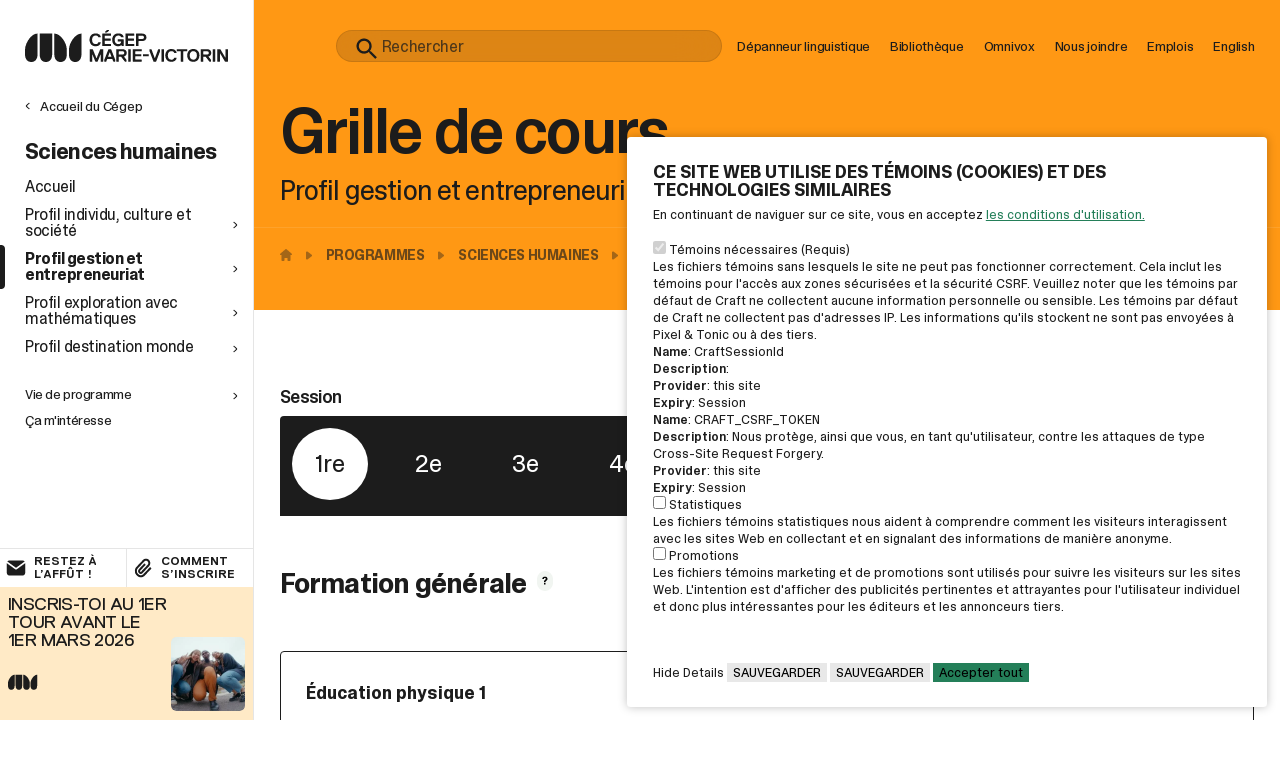

--- FILE ---
content_type: text/html; charset=UTF-8
request_url: https://cegepmv.ca/programmes/sciences-humaines/profil-gestion-et-entrepreneuriat/grille-de-cours
body_size: 56684
content:

<!DOCTYPE html>
<html lang="fr-CA">
	<head>
		<meta http-equiv="X-UA-Compatible" content="IE=edge"/>
		<meta charset="utf-8"/>
		<meta
			name="viewport"
			content="width=device-width, initial-scale=1.0, maximum-scale=5.0,
				user-scalable=yes, viewport-fit=cover"/>
		<meta name="referrer" content="origin-when-cross-origin"/>

		<link rel="apple-touch-icon" sizes="180x180" href="/apple-touch-icon.png">
		<link rel="icon" type="image/png" sizes="32x32" href="/favicon-32x32.png">
		<link rel="icon" type="image/png" sizes="16x16" href="/favicon-16x16.png">
		<link rel="mask-icon" href="/safari-pinned-tab.svg" color="#154a34">
		<meta name="msapplication-TileColor" content="#ffffff">
		<meta name="theme-color" content="#ffffff">

        <meta name="google-site-verification" content="0Ge-tqrZxSgVJsKFyXXxtJBxHCSjlNS2gHVh9iKsVFA" />
        <meta name="google-site-verification" content="dg3v0SC3BndFzK4BvljjwY1fLbd89SNa5fAKyHZGLSA" />

		<link
		href="/dist/main.css?v=1767889777"
			rel="stylesheet">

		<script type="application/ld+json">
	{ "@context": "https://schema.org", "@type": "School", "image": [
	"https://d3v2l0729gt15o.cloudfront.net/Photos/C%C3%A9gep/Banni%C3%A8re_Biblioth%C3%A8que.png",
	"https://d3v2l0729gt15o.cloudfront.net/Ent%C3%AAtes/RAC_Graphisme.jpg",
	"https://d3v2l0729gt15o.cloudfront.net/Ent%C3%AAtes/TechPhysiotherapie.jpg" ],
	"name": "Cégep Marie-Victorin", "address": { "@type": "PostalAddress",
	"streetAddress": "7000, rue Marie Victorin", "addressLocality": "Montréal",
	"addressRegion": "QC", "postalCode": "H1G2J6", "addressCountry": "CA" }, "geo":
	{ "@type": "GeoCoordinates", "latitude": 45.617620, "longitude": -73.605380 },
	"url": "https://cegepmv.ca/", "telephone": "+15143250150"}
</script>

<script type="application/ld+json">
	{ "@context": "https://schema.org", "@type": "Organization", "url":
	"https://cegepmv.ca/", "logo":
	"https://d3v2l0729gt15o.cloudfront.net/Logos/android-chrome-512x512.png" }
</script>

        

        	<title>Grille de cours | Cégep Marie-Victorin</title>
<script>window.dataLayer = window.dataLayer || [];
function gtag(){dataLayer.push(arguments)};
gtag('js', new Date());
gtag('config', 'UA-7779407-1', {'send_page_view': true,'anonymize_ip': false,'link_attribution': false,'allow_display_features': false});
gtag('config', 'AW-616147077', {'send_page_view': true});
</script>
<script>dataLayer = [];
(function(w,d,s,l,i){w[l]=w[l]||[];w[l].push({'gtm.start':
new Date().getTime(),event:'gtm.js'});var f=d.getElementsByTagName(s)[0],
j=d.createElement(s),dl=l!='dataLayer'?'&l='+l:'';j.async=true;j.src=
'https://www.googletagmanager.com/gtm.js?id='+i+dl;f.parentNode.insertBefore(j,f);
})(window,document,'script','dataLayer','GTM-PJS52D6');
</script><meta name="generator" content="SEOmatic">
<meta name="keywords" content="Cegep,marie-victorin,pre-universitaire,techniques,programmes d’etudes,mode,musique,arts,visuels,arts,lettres,communication,histoire,civilisation,sciences,nature,sciences,humaines,meilleur-cegep-montreal">
<meta name="description" content="Cours complémentaire Cette riche banque de cours puise aussi bien aux disciplines préuniversitaires qu&#039;aux disciplines de formation générale et de…">
<meta name="referrer" content="no-referrer-when-downgrade">
<meta name="robots" content="all">
<meta content="cegepmarievictorin" property="fb:profile_id">
<meta content="fr_CA" property="og:locale">
<meta content="Cégep Marie-Victorin" property="og:site_name">
<meta content="website" property="og:type">
<meta content="https://cegepmv.ca/programmes/sciences-humaines/profil-gestion-et-entrepreneuriat/grille-de-cours" property="og:url">
<meta content="Grille de cours" property="og:title">
<meta content="Cours complémentaire Cette riche banque de cours puise aussi bien aux disciplines préuniversitaires qu&#039;aux disciplines de formation générale et de formation technique." property="og:description">
<meta content="https://d3v2l0729gt15o.cloudfront.net/Classement/_1200x630_crop_center-center_82_none/cmv-facade-entete.jpg?mtime=1737747907" property="og:image">
<meta content="1200" property="og:image:width">
<meta content="630" property="og:image:height">
<meta content="Le Cégep Marie-Victorin offre plus de 20 programmes au secteur régulier ainsi que plusieurs programmes et formations diversifiés à la Formation continue et au services aux entreprises" property="og:image:alt">
<meta content="https://www.instagram.com/cegepmarievictorin/" property="og:see_also">
<meta content="https://www.youtube.com/user/cegepmarievictorin" property="og:see_also">
<meta content="https://www.linkedin.com/company/c-gep-marie-victorin" property="og:see_also">
<meta content="https://www.facebook.com/cegepmarievictorin" property="og:see_also">
<meta content="https://twitter.com/cegepmarievic" property="og:see_also">
<meta name="twitter:card" content="summary_large_image">
<meta name="twitter:site" content="@cegepmarievic">
<meta name="twitter:creator" content="@cegepmarievic">
<meta name="twitter:title" content="Grille de cours">
<meta name="twitter:description" content="Cours complémentaire Cette riche banque de cours puise aussi bien aux disciplines préuniversitaires qu&#039;aux disciplines de formation générale et de formation technique.">
<meta name="twitter:image" content="https://d3v2l0729gt15o.cloudfront.net/Classement/_800x418_crop_center-center_82_none/cmv-facade-entete.jpg?mtime=1737747907">
<meta name="twitter:image:width" content="800">
<meta name="twitter:image:height" content="418">
<meta name="twitter:image:alt" content="Le Cégep Marie-Victorin offre plus de 20 programmes au secteur régulier ainsi que plusieurs programmes et formations diversifiés à la Formation continue et au services aux entreprises">
<link href="https://cegepmv.ca/programmes/sciences-humaines/profil-gestion-et-entrepreneuriat/grille-de-cours" rel="canonical">
<link href="https://cegepmv.ca" rel="home">
<link type="text/plain" href="https://cegepmv.ca/humans.txt" rel="author">
<link href="https://cegepmv.ca/cpresources/80ddea83/style.css?v=1751381348" rel="stylesheet"></head>

	
	
																																		
		
	
	<body data-theme="themeOrange"><script async src="https://www.googletagmanager.com/gtag/js?id=UA-7779407-1"></script>

<noscript><iframe src="https://www.googletagmanager.com/ns.html?id=GTM-PJS52D6"
height="0" width="0" style="display:none;visibility:hidden"></iframe></noscript>

		<section
	id="elc-cookie-consent"
	class="elc-small">
	<form id="elc-cookie-consent-form" action="" data-url="https://cegepmv.ca/index.php?p=actions/" data-refresh=false data-show="https://cegepmv.ca//cookie-consent/show" method="post" accept-charset="UTF-8">

		<input type="hidden" name="action" value="cookie-consent/consent/update">
		<input type="hidden" name="site_id" value="1">

		
		<input type="hidden" name="CRAFT_CSRF_TOKEN" value="sOa_20_zybKMB45Ls7ecEvMIY8cguEqxlwSRPwOV7xfjrmZYuMoUptOg7Zo_g4383Xb7LcfP5F6aSTC9dMIV9adAyHw6yosv0MUeDd27I58=">

		<header class="elc-header">
			<h3 class="elc-primary-heading">CE SITE WEB UTILISE DES TÉMOINS (COOKIES) ET DES TECHNOLOGIES SIMILAIRES</h3>
			<p
				class="elc-header-description">
								En continuant de naviguer sur ce site, vous en acceptez
				<a
					href="/politique-portant-sur-la-confidentialite"
					target="_blank"
					rel="noopener noreferrer"
					aria-label="Voir la page des conditions d'utilisations">
					les conditions d'utilisation.
				</a>
			</p>
		</header>

		<div id="elc-cookie-consent-settings" >
							<div class="elc-cookie-group">
					<div class="elc-row elc-cookie-headline">
						<input type="checkbox" id="elc-checkbox-1" class="elc-cookie-checkbox" name="group-default-necessary"  disabled="disabled"  checked>
						<label class="elc-cookie-name" for="elc-checkbox-1">Témoins nécessaires
															(Requis)
													</label>
					</div>
					<div class="elc-row elc-cookie-description">
						Les fichiers témoins sans lesquels le site ne peut pas fonctionner correctement. Cela inclut les témoins pour l&#039;accès aux zones sécurisées et la sécurité CSRF. Veuillez noter que les témoins par défaut de Craft ne collectent aucune information personnelle ou sensible. Les témoins par défaut de Craft ne collectent pas d&#039;adresses IP. Les informations qu&#039;ils stockent ne sont pas envoyées à Pixel &amp; Tonic ou à des tiers.
					</div>
											<div class="elc-cookie">
							<div class="elc-cookie-field">
								<strong>Name</strong>: CraftSessionId
							</div>
							<div class="elc-cookie-field">
								<strong>Description</strong>: 
							</div>
							<div class="elc-cookie-field">
								<strong>Provider</strong>: this site
							</div>
							<div class="elc-cookie-field">
								<strong>Expiry</strong>: Session
							</div>
						</div>
											<div class="elc-cookie">
							<div class="elc-cookie-field">
								<strong>Name</strong>: CRAFT_CSRF_TOKEN
							</div>
							<div class="elc-cookie-field">
								<strong>Description</strong>: Nous protège, ainsi que vous, en tant qu&#039;utilisateur, contre les attaques de type Cross-Site Request Forgery.
							</div>
							<div class="elc-cookie-field">
								<strong>Provider</strong>: this site
							</div>
							<div class="elc-cookie-field">
								<strong>Expiry</strong>: Session
							</div>
						</div>
									</div>
							<div class="elc-cookie-group">
					<div class="elc-row elc-cookie-headline">
						<input type="checkbox" id="elc-checkbox-2" class="elc-cookie-checkbox" name="group-default-statistics"  >
						<label class="elc-cookie-name" for="elc-checkbox-2">Statistiques
													</label>
					</div>
					<div class="elc-row elc-cookie-description">
						Les fichiers témoins statistiques nous aident à comprendre comment les visiteurs interagissent avec les sites Web en collectant et en signalant des informations de manière anonyme.
					</div>
									</div>
							<div class="elc-cookie-group">
					<div class="elc-row elc-cookie-headline">
						<input type="checkbox" id="elc-checkbox-3" class="elc-cookie-checkbox" name="group-default-marketing"  >
						<label class="elc-cookie-name" for="elc-checkbox-3">Promotions
													</label>
					</div>
					<div class="elc-row elc-cookie-description">
						Les fichiers témoins marketing et de promotions sont utilisés pour suivre les visiteurs sur les sites Web. L&#039;intention est d&#039;afficher des publicités pertinentes et attrayantes pour l&#039;utilisateur individuel et donc plus intéressantes pour les éditeurs et les annonceurs tiers.
					</div>
									</div>
					</div>

		<div class="button-container">
			<a href="#" id="elc-detail-link" class="elc-text-link">Details</a>
			<a href="#" id="elc-hide-detail-link" class="elc-text-link">Hide Details</a>

			<button id="elc-save-link" class="elc-secondary-button-link" type="submit">Sauvegarder</button>
							<button id="elc-accept-link" class="elc-secondary-button-link" type="submit">
					Sauvegarder</button>
				<button id="elc-accept-all-link" class="elc-button-link" type="submit">Accepter
					tout</button>
					</div>

	</form>
</section>

        
		<div>
			
						
		


    
<nav
	id="main-nav"
	class="main-nav  force-dark themed-color themed-svg" aria-label="Navigation d'entête">
	<div class="inner site-block-width site-max-width">
		<div class="site-icon only-show-for-mobile" aria-hidden data-inview="none" data-delay="100">
			<a tabindex="-1" href="/" class="" aria-label="Allez à la page d'accueil du site">
				<svg
					role="img"
					aria-label="Logo du Cegep Marie Victorin"
					width="48"
					height="25"
					viewbox="0 0 48 25"
					fill="none"
					xmlns="http://www.w3.org/2000/svg">
					<path
						d="M42.6898 24.1797C46.1952 24.1797 48 21.4711 48 17.6997V0.179688C42.6898
							0.179688 37.3796 8.09969 37.3796 13.7225V17.6997C37.3796 21.4711 39.1844 24.1797
							42.6898 24.1797ZM30.2299 24.1797C33.7354 24.1797 35.5401 21.4711 35.5401
							17.6997V13.7225C35.5401 8.09969 30.2299 0.179688 24.9197 0.179688V17.6997C24.9197
							21.4711 26.7245 24.1797 30.2299 24.1797ZM17.7701 24.1797C21.2755 24.1797 23.0803
							21.4711 23.0803 17.6997V0.179688H12.4599V17.6997C12.4599 21.4711 14.2646 24.1797
							17.7701 24.1797ZM5.31019 24.1797C8.81562 24.1797 10.6204 21.4711 10.6204
							17.6997V0.179688C5.31019 0.179688 0 8.09969 0 13.7225V17.6997C0 21.4711 1.80477
							24.1797 5.31019 24.1797Z"
						fill="white"/>
				</svg>
			</a>
		</div>
		<div class="search-component" data-inview="fadeIn" data-delay="200">
			<form action="https://cegepmv.ca/recherche" method="get" class="search-form" tabindex="0" role="search" data-ss360="true">
				<input
					type="search"
					name="q"
					id="searchBox"
					class="search-input"
					aria-label="Champ de recherche">
				<button
					type="submit"
					class="search-submit"
					id="searchButton"
					aria-label="Lancer la recherche">
					<svg
						role="img"
						aria-label="Loupe pour lancer la recherche"
						width="20"
						height="21"
						viewbox="0 0 20 21"
						fill="none"
						xmlns="http://www.w3.org/2000/svg">
						<g clip-path="url(#clip0_112_11764)">
							<path
								fill-rule="evenodd"
								clip-rule="evenodd"
								d="M13.404 15.6823C12.053 16.6709 10.3871 17.2546 8.58481 17.2546C4.07331 17.2546
									0.416016 13.5973 0.416016 9.08579C0.416016 4.57429 4.07331 0.916992 8.58481
									0.916992C13.0963 0.916992 16.7536 4.57429 16.7536 9.08579C16.7536 10.8881 16.1699
									12.5541 15.1813 13.905L20.416 19.1397L18.6387 20.917L13.404 15.6823ZM2.92949
									9.08579C2.92949 5.96244 5.46146 3.43047 8.58481 3.43047C11.7082 3.43047 14.2401
									5.96244 14.2401 9.08579C14.2401 10.608 13.6387 11.9897 12.6606 13.0064L12.5054
									13.1615C11.4888 14.1397 10.107 14.7411 8.58481 14.7411C5.46146 14.7411 2.92949
									12.2091 2.92949 9.08579Z"
								fill="#F1F5F1"/>
						</g>
						<defs>
							<clipPath id="clip0_112_11764">
								<rect y="0.5" width="20" height="20" rx="8" fill="white"/>
							</clipPath>
						</defs>
					</svg>
				</button>
			</form>
		</div>
		<button class="search-component-icon" aria-label="Ouvrir la bar de recherche" tabindex="-1" data-inview="none" data-delay="200">
			<svg
                role="img"
                aria-label="Loupe pour ouvrir la bar de recherche"
				width="20"
				height="21"
				viewbox="0 0 20 21"
				fill="none"
				xmlns="http://www.w3.org/2000/svg">
				<g clip-path="url(#clip0_112_1176435)">
					<path
						fill-rule="evenodd"
						clip-rule="evenodd"
						d="M13.404 15.6823C12.053 16.6709 10.3871 17.2546 8.58481 17.2546C4.07331 17.2546
							0.416016 13.5973 0.416016 9.08579C0.416016 4.57429 4.07331 0.916992 8.58481
							0.916992C13.0963 0.916992 16.7536 4.57429 16.7536 9.08579C16.7536 10.8881 16.1699
							12.5541 15.1813 13.905L20.416 19.1397L18.6387 20.917L13.404 15.6823ZM2.92949
							9.08579C2.92949 5.96244 5.46146 3.43047 8.58481 3.43047C11.7082 3.43047 14.2401
							5.96244 14.2401 9.08579C14.2401 10.608 13.6387 11.9897 12.6606 13.0064L12.5054
							13.1615C11.4888 14.1397 10.107 14.7411 8.58481 14.7411C5.46146 14.7411 2.92949
							12.2091 2.92949 9.08579Z"
						fill="#F1F5F1"/>
				</g>
				<defs>
					<clipPath id="clip0_112_1176435">
						<rect y="0.5" width="20" height="20" rx="8" fill="white"/>
					</clipPath>
				</defs>
			</svg>
		</button>
		<div class="links">
											<a href="https://cegepmv.ca/depanneur-linguistique" class="link" target=""  aria-label="Ouvrir le lien: Dépanneur linguistique " data-inview="none" data-delay="400">Dépanneur linguistique </a>
											<a href="https://cegepmv.ca/bibliotheque" class="link" target=""  aria-label="Ouvrir le lien: Bibliothèque " data-inview="none" data-delay="500">Bibliothèque </a>
											<a href="https://collegemv.omnivox.ca/intr/" class="link" target="_blank"  rel="noopener noreferrer"  aria-label="Ouvrir le lien: Omnivox " data-inview="none" data-delay="600">Omnivox </a>
											<a href="https://cegepmv.ca/a-propos/contacter-cmv/nous-joindre" class="link" target=""  aria-label="Ouvrir le lien: Nous joindre" data-inview="none" data-delay="700">Nous joindre</a>
											<a href="https://cegepmv.ca/travailler-au-cmv/offres-emploi" class="link" target=""  aria-label="Ouvrir le lien: Emplois" data-inview="none" data-delay="800">Emplois</a>
			
			<a href="#" role="button" class="link" data-open-english-popup aria-label="Open Popup window about the English version" data-inview="none" data-delay="900">English</a>
		</div>
		<button class="burger-btn only-show-for-mobile-nav" aria-hidden aria-label="Ouvrir le menu mobile" tabindex="-1" data-inview="none" data-delay="900">
			<svg
				role="img"
                aria-label="Bouton pour ouvrir le menu mobile"
				width="24"
				height="25"
				viewbox="0 0 24 25"
				fill="none"
				xmlns="http://www.w3.org/2000/svg">
				<path
					fill-rule="evenodd"
					clip-rule="evenodd"
					d="M2 17.1797H22V19.1797H2V17.1797Z"
					fill="white"/>
				<path
					fill-rule="evenodd"
					clip-rule="evenodd"
					d="M2 11.1797H22V13.1797H2V11.1797Z"
					fill="white"/>
				<path
					fill-rule="evenodd"
					clip-rule="evenodd"
					d="M2 5.17969H22V7.17969H2V5.17969Z"
					fill="white"/>
			</svg>
		</button>
	</div>
</nav>


	<div
		class="site-wrapper">
				



            
            
																				



<aside id="aside-nav" class="aside-nav" >
	<nav class="inner-scroll" aria-label="Navigation principale du site">

        <div class="scroll-zone">

            <div class="logo">
                <a
                    href="/"
                    aria-label="Lien pour retourner à l'accueil du Cégep Marie-Victorin"><svg
	role="img"
	aria-label="Logo du Cegep Marie Victorin"
	width="238"
	height="37"
	viewbox="0 0 238 37"
	fill="none"
	xmlns="http://www.w3.org/2000/svg">
	<path
		d="M58.846 37.0001C63.6781 37.0001 66.1659 33.2903 66.1659 28.1246V4.12793C58.846
			4.12793 51.5262 14.9758 51.5262 22.6772V28.1246C51.5262 33.2903 54.014 37.0001
			58.846 37.0001ZM41.6706 37.0001C46.5027 37.0001 48.9905 33.2903 48.9905
			28.1246V22.6772C48.9905 14.9758 41.6706 4.12793 34.3508 4.12793V28.1246C34.3508
			33.2903 36.8386 37.0001 41.6706 37.0001ZM24.4953 37.0001C29.3273 37.0001 31.8151
			33.2903 31.8151 28.1246V4.12793H17.1754V28.1246C17.1754 33.2903 19.6632 37.0001
			24.4953 37.0001ZM7.31987 37.0001C12.1519 37.0001 14.6397 33.2903 14.6397
			28.1246V4.12793C7.31987 4.12793 0 14.9758 0 22.6772V28.1246C0 33.2903 2.4878
			37.0001 7.31987 37.0001Z"
		 fill="#154a34"  />
	<path
		d="M85.9828 14.257L86.1933 14.0504H88.7193L88.9299 14.257C88.5088 17.1498 86.1933
			18.8028 82.8252 18.8028C78.194 18.8028 75.668 15.7034 75.668 11.3643C75.668
			7.02516 78.194 3.92578 82.8252 3.92578C86.1933 3.92578 88.5088 5.57878 88.9299
			8.26491L88.7193 8.47154H86.1933L85.9828 8.26491C85.5618 7.02516 84.5092 6.40528
			82.8252 6.40528C79.8781 6.40528 78.6151 8.47154 78.6151 11.3643C78.6151 14.257
			79.8781 16.3233 82.8252 16.3233C84.5092 16.3233 85.5618 15.7034 85.9828 14.257Z"
		fill="#1C1C1C"/>
	<path
		d="M100.721 18.5963H90.8277L90.6172 18.3896V4.33913L90.8277
			4.1325H100.721L100.932 4.33913V6.40538L100.721 6.61201H93.7748L93.5643
			6.81863V9.71138L93.7748 9.91801H100.3L100.511 10.1246V12.1909L100.3
			12.3975H93.7748L93.5643 12.6041V15.9101L93.7748 16.1168H100.721L100.932
			16.3234V18.3896L100.721 18.5963ZM96.3009 2.68613L95.8798 2.89275H93.9853L93.7748
			2.68613V2.27288L95.8798 0.206625L96.3009 0H98.4059L98.6164
			0.206625V0.619876L96.3009 2.68613Z"
		fill="#1C1C1C"/>
	<path
		d="M115.453 18.5962H113.559L113.348 18.3895L113.138 17.3564H112.927C112.506
			17.7697 111.454 18.8028 109.138 18.8028C104.928 18.8028 102.191 15.7034 102.191
			11.3643C102.191 7.02516 104.928 3.92578 109.349 3.92578C113.769 3.92578 115.243
			6.19866 115.664 8.26491L115.453 8.47154H112.927L112.717 8.26491C112.296 7.43841
			111.664 6.40528 109.349 6.40528C106.612 6.40528 105.138 8.47154 105.138
			11.3643C105.138 14.257 106.612 16.3233 109.349 16.3233C111.664 16.3233 112.717
			15.0835 112.717 13.4305L112.506 13.2239H108.928L108.717 13.0173V10.951L108.928
			10.7444H115.453L115.664 10.951V18.3895L115.453 18.5962Z"
		fill="#1C1C1C"/>
	<path
		d="M127.874 18.5961H117.98L117.77 18.3895V4.33895L117.98 4.13232H127.874L128.084
			4.33895V6.4052L127.874 6.61183H120.927L120.717 6.81845V9.71121L120.927
			9.91783H127.453L127.663 10.1245V12.1907L127.453 12.3973H120.927L120.717
			12.604V15.91L120.927 16.1166H127.874L128.084 16.3232V18.3895L127.874 18.5961Z"
		fill="#1C1C1C"/>
	<path
		d="M137.345 12.8106H133.345L133.135 13.0172V18.3895L132.924
			18.5961H130.398L130.188 18.3895V4.33895L130.398 4.13232H137.345C140.292 4.13232
			142.397 5.5787 142.397 8.47145C142.397 11.3642 140.292 12.8106 137.345
			12.8106ZM137.345 6.61183H133.345L133.135 6.81845V10.1245L133.345
			10.3311H137.345C138.608 10.3311 139.45 9.91783 139.45 8.47145C139.45 7.02508
			138.608 6.61183 137.345 6.61183Z"
		fill="#1C1C1C"/>
	<path
		d="M91.4915 36.6225H88.9654L88.7549 36.4158V28.3574H88.5444L85.1763
			36.4158L84.9658 36.6225H82.6503L82.4398 36.4158L79.0717
			28.3574H78.8612V36.4158L78.6506 36.6225H76.1246L75.9141 36.4158V22.3653L76.1246
			22.1587H79.2822L79.4927 22.3653L83.7028 32.49H83.9133L88.1234 22.3653L88.3339
			22.1587H91.4915L91.702 22.3653V36.4158L91.4915 36.6225Z"
		fill="#1C1C1C"/>
	<path
		d="M105.595 36.6225H103.701L103.49 36.4158L102.438 33.7297L102.017
			33.5231H96.754L96.3329 33.7297L95.2804 36.4158L95.0699 36.6225H93.1754L92.9648
			36.4158V34.3496L97.8065 22.3653L98.017 22.1587H100.754L100.964 22.3653L105.806
			34.3496V36.4158L105.595 36.6225ZM99.4905 25.8779H99.28L97.3855 30.837L97.596
			31.0436H101.175L101.385 30.837L99.4905 25.8779Z"
		fill="#1C1C1C"/>
	<path
		d="M116.122 30.6303V30.837L118.859 34.3496V36.4158L118.648
			36.6225H117.385L116.964 36.4158L112.754 31.0436L112.333 30.837H110.228L110.017
			31.0436V36.4158L109.807 36.6225H107.281L107.07 36.4158V22.3653L107.281
			22.1587H114.228C117.175 22.1587 119.28 23.6051 119.28 26.4978C119.28 28.7707
			117.806 30.2171 116.122 30.6303ZM114.228 24.6382H110.228L110.017
			24.8448V28.1508L110.228 28.3574H114.228C115.491 28.3574 116.333 27.9442 116.333
			26.4978C116.333 25.0514 115.491 24.6382 114.228 24.6382Z"
		fill="#1C1C1C"/>
	<path
		d="M123.698 36.6225H121.171L120.961 36.4158V22.3653L121.171
			22.1587H123.698L123.908 22.3653V36.4158L123.698 36.6225Z"
		fill="#1C1C1C"/>
	<path
		d="M136.538 36.6225H126.644L126.434 36.4158V22.3653L126.644
			22.1587H136.538L136.748 22.3653V24.4316L136.538 24.6382H129.591L129.381
			24.8448V27.7376L129.591 27.9442H136.117L136.327 28.1508V30.2171L136.117
			30.4237H129.591L129.381 30.6303V33.9363L129.591 34.143H136.538L136.748
			34.3496V36.4158L136.538 36.6225Z"
		fill="#1C1C1C"/>
	<path
		d="M144.749 30.4238H138.644L138.434 30.2172V28.151L138.644
			27.9443H144.749L144.959 28.151V30.2172L144.749 30.4238Z"
		fill="#1C1C1C"/>
	<path
		d="M153.8 36.4158L153.59 36.6225H150.853L150.643 36.4158L146.012
			24.4316V22.3653L146.222 22.1587H148.117L148.327 22.3653L152.116
			32.49H152.327L156.116 22.3653L156.326 22.1587H158.221L158.432
			22.3653V24.4316L153.8 36.4158Z"
		fill="#1C1C1C"/>
	<path
		d="M162.643 36.6225H160.117L159.906 36.4158V22.3653L160.117
			22.1587H162.643L162.853 22.3653V36.4158L162.643 36.6225Z"
		fill="#1C1C1C"/>
	<path
		d="M174.85 32.2834L175.06 32.0768H177.587L177.797 32.2834C177.376 35.1762 175.06
			36.8292 171.692 36.8292C167.061 36.8292 164.535 33.7298 164.535 29.3907C164.535
			25.0515 167.061 21.9521 171.692 21.9521C175.06 21.9521 177.376 23.6052 177.797
			26.2913L177.587 26.4979H175.06L174.85 26.2913C174.429 25.0515 173.376 24.4317
			171.692 24.4317C168.745 24.4317 167.482 26.4979 167.482 29.3907C167.482 32.2834
			168.745 34.3497 171.692 34.3497C173.376 34.3497 174.429 33.7298 174.85 32.2834Z"
		fill="#1C1C1C"/>
	<path
		d="M190.007 24.6382H185.797L185.586 24.8448V36.4158L185.376
			36.6225H182.849L182.639 36.4158V24.8448L182.428 24.6382H178.218L178.008
			24.4316V22.3653L178.218 22.1587H190.007L190.217 22.3653V24.4316L190.007 24.6382Z"
		fill="#1C1C1C"/>
	<path
		d="M197.376 36.8292C192.955 36.8292 190.219 33.7298 190.219 29.3907C190.219
			25.0515 192.955 21.9521 197.376 21.9521C201.797 21.9521 204.533 25.0515 204.533
			29.3907C204.533 33.7298 201.797 36.8292 197.376 36.8292ZM197.376 24.4316C194.639
			24.4316 193.166 26.4979 193.166 29.3907C193.166 32.2834 194.639 34.3497 197.376
			34.3497C200.113 34.3497 201.586 32.2834 201.586 29.3907C201.586 26.4979 200.113
			24.4316 197.376 24.4316Z"
		fill="#1C1C1C"/>
	<path
		d="M215.267 30.6303V30.837L218.003 34.3496V36.4158L217.793 36.6225H216.53L216.109
			36.4158L211.899 31.0436L211.477 30.837H209.372L209.162 31.0436V36.4158L208.951
			36.6225H206.425L206.215 36.4158V22.3653L206.425 22.1587H213.372C216.319 22.1587
			218.424 23.6051 218.424 26.4978C218.424 28.7707 216.951 30.2171 215.267
			30.6303ZM213.372 24.6382H209.372L209.162 24.8448V28.1508L209.372
			28.3574H213.372C214.635 28.3574 215.477 27.9442 215.477 26.4978C215.477 25.0514
			214.635 24.6382 213.372 24.6382Z"
		fill="#1C1C1C"/>
	<path
		d="M222.846 36.6225H220.32L220.109 36.4158V22.3653L220.32 22.1587H222.846L223.056
			22.3653V36.4158L222.846 36.6225Z"
		fill="#1C1C1C"/>
	<path
		d="M225.793 22.1587H228.74L229.161 22.3653L234.844
			31.8701H235.055V22.3653L235.265 22.1587H237.791L238.002 22.3653V36.4158L237.791
			36.6225H234.844L234.423 36.4158L228.74 26.9111H228.529V36.4158L228.319
			36.6225H225.793L225.582 36.4158V22.3653L225.793 22.1587Z"
		fill="#1C1C1C"/>
</svg>
</a>
            </div>

                            <a
                    href="/"
                    class="back-btn"
                    aria-label="Retour à l'accueil du Cégep Marie-Victorin">
                    <svg
                        aria-hidden
                        role="none"
                        width="16"
                        height="18"
                        viewbox="0 0 16 18"
                        fill="none"
                        xmlns="http://www.w3.org/2000/svg">
                        <path
                            fill-rule="evenodd"
                            clip-rule="evenodd"
                            d="M6.88522 10.8757L9.66797 8.37122L8.999 7.62793L6.21626 10.1324C5.7013 10.5958
                                5.7013 11.4033 6.21626 11.8668L8.999 14.3712L9.66797 13.6279L6.88522
                                11.1235C6.81166 11.0573 6.81166 10.9419 6.88522 10.8757Z"
                            fill="#1c1c1c"/>
                    </svg>
                                            Accueil du Cégep
                                    </a>
            
                            <h2 class="title">Sciences humaines</h2>
            
                        <ul class="main-links">
                                    <li class="has-mw">
	<a class="link  "  href="https://cegepmv.ca/programmes/sciences-humaines" aria-label="Accueil"   >
					<span class="mw">Accueil</span>
					</a>
</li>
                                    <li class="has-mw">
	<a class="link  with-subnav"  role="button"  href="#" aria-label="Profil individu, culture et société"  data-aside-nav-toggle="profil-individu-culture-et-societe"   >
					<span class="mw">Profil individu, culture et société</span>
							<svg
	width="16"
	height="18"
	viewbox="0 0 16 18"
	fill="none"
	xmlns="http://www.w3.org/2000/svg">
	<path
		fill-rule="evenodd"
		clip-rule="evenodd"
		d="M9.11478 10.8762L6.33203 8.37171L7.001 7.62842L9.78374 10.1329C10.2987 10.5963
			10.2987 11.4038 9.78374 11.8672L7.001 14.3717L6.33203 13.6284L9.11478
			11.1239C9.18834 11.0577 9.18834 10.9424 9.11478 10.8762Z"
		fill="#1C1C1C"/>
</svg>
			</a>
</li>
                                    <li class="has-mw">
	<a class="link  with-subnav"  role="button"  href="#" aria-label="Profil gestion et entrepreneuriat"  data-aside-nav-toggle="profil-gestion-et-entrepreneuriat"   >
					<span class="mw">Profil gestion et entrepreneuriat</span>
							<svg
	width="16"
	height="18"
	viewbox="0 0 16 18"
	fill="none"
	xmlns="http://www.w3.org/2000/svg">
	<path
		fill-rule="evenodd"
		clip-rule="evenodd"
		d="M9.11478 10.8762L6.33203 8.37171L7.001 7.62842L9.78374 10.1329C10.2987 10.5963
			10.2987 11.4038 9.78374 11.8672L7.001 14.3717L6.33203 13.6284L9.11478
			11.1239C9.18834 11.0577 9.18834 10.9424 9.11478 10.8762Z"
		fill="#1C1C1C"/>
</svg>
			</a>
</li>
                                    <li class="has-mw">
	<a class="link  with-subnav"  role="button"  href="#" aria-label="Profil exploration avec mathématiques"  data-aside-nav-toggle="profil-exploration-avec-mathématiques"   >
					<span class="mw">Profil exploration avec mathématiques</span>
							<svg
	width="16"
	height="18"
	viewbox="0 0 16 18"
	fill="none"
	xmlns="http://www.w3.org/2000/svg">
	<path
		fill-rule="evenodd"
		clip-rule="evenodd"
		d="M9.11478 10.8762L6.33203 8.37171L7.001 7.62842L9.78374 10.1329C10.2987 10.5963
			10.2987 11.4038 9.78374 11.8672L7.001 14.3717L6.33203 13.6284L9.11478
			11.1239C9.18834 11.0577 9.18834 10.9424 9.11478 10.8762Z"
		fill="#1C1C1C"/>
</svg>
			</a>
</li>
                                    <li class="has-mw">
	<a class="link  with-subnav"  role="button"  href="#" aria-label="Profil destination monde"  data-aside-nav-toggle="profil-destination-monde"   >
					<span class="mw">Profil destination monde</span>
							<svg
	width="16"
	height="18"
	viewbox="0 0 16 18"
	fill="none"
	xmlns="http://www.w3.org/2000/svg">
	<path
		fill-rule="evenodd"
		clip-rule="evenodd"
		d="M9.11478 10.8762L6.33203 8.37171L7.001 7.62842L9.78374 10.1329C10.2987 10.5963
			10.2987 11.4038 9.78374 11.8672L7.001 14.3717L6.33203 13.6284L9.11478
			11.1239C9.18834 11.0577 9.18834 10.9424 9.11478 10.8762Z"
		fill="#1C1C1C"/>
</svg>
			</a>
</li>
                            </ul>
            <ul class="secondary-links">
                                    <li class="has-mw">
	<a class="link  with-subnav"  role="button"  href="#" aria-label="Vie de programme"  data-aside-nav-toggle="vie-de-programme"   >
					<span class="mw">Vie de programme</span>
							<svg
	width="16"
	height="18"
	viewbox="0 0 16 18"
	fill="none"
	xmlns="http://www.w3.org/2000/svg">
	<path
		fill-rule="evenodd"
		clip-rule="evenodd"
		d="M9.11478 10.8762L6.33203 8.37171L7.001 7.62842L9.78374 10.1329C10.2987 10.5963
			10.2987 11.4038 9.78374 11.8672L7.001 14.3717L6.33203 13.6284L9.11478
			11.1239C9.18834 11.0577 9.18834 10.9424 9.11478 10.8762Z"
		fill="#1C1C1C"/>
</svg>
			</a>
</li>
                                    <li class="has-mw">
	<a class="link  "  href="https://cegepmv.ca/programmes/sciences-humaines/ca-minteresse" aria-label="Ça m&#039;intéresse"   >
					<span class="mw">Ça m&#039;intéresse</span>
					</a>
</li>
                            </ul>

        </div>

                <div
            class="bottom-box ">
                        
                        
		
				
			<div class="bottom-icons">
							<a href="https://app.cyberimpact.com/clients/37020/subscribe-forms/BE9FF0C8-4F89-494E-8B1D-E8F67477A775" class="icon-link" aria-label="Ouvrir le lien externe : Restez à l’affût !"  target="_blank" rel="noopener noreferrer" >
					<img src="https://d3v2l0729gt15o.cloudfront.net/Photos/Nouvelles-et-%C3%A9v%C3%A9nements/envelope-solid.svg" alt="Envelope solid" width="20" height="20">
					<span>Restez à l’affût !</span>
				</a>
							<a href="https://cegepmv.ca/admission/faire-une-demande-secteur-regulier" class="icon-link" aria-label="Ouvrir le lien  : Comment s’inscrire" >
					<img src="https://d3v2l0729gt15o.cloudfront.net/Photos/Nouvelles-et-%C3%A9v%C3%A9nements/paper-clip-solid.svg" alt="Paper clip solid" width="20" height="20">
					<span>Comment s’inscrire</span>
				</a>
					</div>
	
                        	
	
				
			<a href="https://cegepmv.ca/admission/faire-une-demande-secteur-regulier" class="bottom-featured-cta " aria-label="Ouvrir le lien rapide vers la page Admission" >
			<span class="content">
				<p class="titre">Inscris-toi au 1er tour avant le 1er mars 2026</p>
				<span class="icone">
					<img src="https://d3v2l0729gt15o.cloudfront.net/Photos/Nouvelles-et-événements/_31x16_fit_center-center_none/Group-2969.svg" alt="Group 2969" width="30" height="16">
				</span>
				<p class="date"></p>
			</span>
			<span class="img">
				<span class="img-wrap">
                    

	<picture>
		<source media="(min-width: 1464px)" srcset="https://d3v2l0729gt15o.cloudfront.net/Classement/_185x185_crop_center-center_95_none/MA-PLACE-POUR-FAIRE-CARRIÈRE-3.webp" alt="MA PLACE POUR FAIRE CARRIÈ RE 3"/>

		<source media="(max-width: 767px)" srcset="https://d3v2l0729gt15o.cloudfront.net/Classement/_102x102_crop_center-center_96_none/MA-PLACE-POUR-FAIRE-CARRIÈRE-3.webp" alt="MA PLACE POUR FAIRE CARRIÈ RE 3"/>

		<img src="https://d3v2l0729gt15o.cloudfront.net/Classement/_148x148_crop_center-center_90_none/MA-PLACE-POUR-FAIRE-CARRIÈRE-3.webp" alt="MA PLACE POUR FAIRE CARRIÈ RE 3" width="148" height="148"  >
	</picture>
                </span>
			</span>
		</a>
	        </div>
        
		<button
			class="mobile-close"
			aria-label="Fermer le menu mobile"
			tabindex="-1"
			aria-hidden
            >
			<svg
				role="img"
                aria-label="Croix icone de fermeture"
				viewbox="0 0 20 20"
				fill="none"
				xmlns="http://www.w3.org/2000/svg">
				<path
					fill-rule="evenodd"
					clip-rule="evenodd"
					d="M2.74219 16.0775L16.0755 2.74414L17.254 3.92265L3.9207 17.256L2.74219
						16.0775Z"
					fill="#1C1C1C"/>
				<path
					fill-rule="evenodd"
					clip-rule="evenodd"
					d="M3.92071 2.74414L17.254 16.0775L16.0755 17.256L2.7422 3.92265L3.92071
						2.74414Z"
					fill="#1C1C1C"/>
			</svg>
		</button>
	</nav>

					<section class="main-panel" data-subnav-panel="profil-individu-culture-et-societe" aria-hidden>
			<div class="inner-scroll">
				<div class="top controls search">
					<button class="mobile-back" aria-label="Retour au menu précédent" tabindex="-1">
						<svg
							role="img"
							aria-label="Flèche gauche"
							width="12"
							height="12"
							viewbox="0 0 12 12"
							fill="none"
							xmlns="http://www.w3.org/2000/svg">
							<path
								fill-rule="evenodd"
								clip-rule="evenodd"
								d="M3.32345 4.70006L7.49757 0.943359L8.50102 2.0583L4.3269 5.81501C4.21655
									5.91432 4.21655 6.08734 4.3269 6.18665L8.50102 9.94336L7.49757 11.0583L3.32345
									7.30159C2.55104 6.60642 2.55104 5.39524 3.32345 4.70006Z"
								fill="#1C1C1C"/>
						</svg>
					</button>
											<div class="no-search-spacer"></div>
									</div>

				<div class="cols">
																																										<nav class="col col-1" aria-label="Liste de liens profil-individu-culture-et-societe">
			<div class="box">
							<p class="label">Profil Individu, culture et société</p>
			
										<ul>
											<li>
							<a tabindex="-1" href="https://cegepmv.ca/programmes/sciences-humaines/profil-individu-culture-et-societe" class="link  " aria-label="Description" >
								Description
															</a>
						</li>
											<li>
							<a tabindex="-1" href="https://cegepmv.ca/programmes/sciences-humaines/profil-individu-culture-et-societe/grille-de-cours" class="link  " aria-label="Grille de cours" >
								Grille de cours
															</a>
						</li>
											<li>
							<a tabindex="-1" href="https://cegepmv.ca/programmes/sciences-humaines/profil-individu-culture-et-societe/conditions-admission" class="link  " aria-label="Conditions d&#039;admission" >
								Conditions d'admission
															</a>
						</li>
											<li>
							<a tabindex="-1" href="https://cegepmv.ca/programmes/sciences-humaines/profil-individu-culture-et-societe/poursuivre-universite" class="link  " aria-label="Poursuivre à l&#039;université" >
								Poursuivre à l'université
															</a>
						</li>
											<li>
							<a tabindex="-1" href="https://cegepmv.ca/programmes/sciences-humaines/profil-individu-culture-et-societe/foire-aux-questions" class="link  " aria-label="Foire aux questions" >
								Foire aux questions
															</a>
						</li>
									</ul>
			
						
								</div>
	</nav>
									</div>
			</div>

			            					</section>
					<section class="main-panel" data-subnav-panel="profil-gestion-et-entrepreneuriat" aria-hidden>
			<div class="inner-scroll">
				<div class="top controls search">
					<button class="mobile-back" aria-label="Retour au menu précédent" tabindex="-1">
						<svg
							role="img"
							aria-label="Flèche gauche"
							width="12"
							height="12"
							viewbox="0 0 12 12"
							fill="none"
							xmlns="http://www.w3.org/2000/svg">
							<path
								fill-rule="evenodd"
								clip-rule="evenodd"
								d="M3.32345 4.70006L7.49757 0.943359L8.50102 2.0583L4.3269 5.81501C4.21655
									5.91432 4.21655 6.08734 4.3269 6.18665L8.50102 9.94336L7.49757 11.0583L3.32345
									7.30159C2.55104 6.60642 2.55104 5.39524 3.32345 4.70006Z"
								fill="#1C1C1C"/>
						</svg>
					</button>
											<div class="no-search-spacer"></div>
									</div>

				<div class="cols">
																																										<nav class="col col-1" aria-label="Liste de liens profil-gestion-et-entrepreneuriat">
			<div class="box">
							<p class="label">Profil Gestion et entrepreneuriat</p>
			
										<ul>
											<li>
							<a tabindex="-1" href="https://cegepmv.ca/programmes/sciences-humaines/profil-gestion-et-entrepreneuriat" class="link  " aria-label="Description" >
								Description
															</a>
						</li>
											<li>
							<a tabindex="-1" href="https://cegepmv.ca/programmes/sciences-humaines/profil-gestion-et-entrepreneuriat/grille-de-cours" class="link   is-current " aria-label="Grille de cours" >
								Grille de cours
															</a>
						</li>
											<li>
							<a tabindex="-1" href="https://cegepmv.ca/programmes/sciences-humaines/profil-gestion-et-entrepreneuriat/conditions-admissions" class="link  " aria-label="Conditions d&#039;admission" >
								Conditions d'admission
															</a>
						</li>
											<li>
							<a tabindex="-1" href="https://cegepmv.ca/programmes/sciences-humaines/profil-gestion-et-entrepreneuriat/poursuivre-universite" class="link  " aria-label="Poursuivre à l&#039;université" >
								Poursuivre à l'université
															</a>
						</li>
											<li>
							<a tabindex="-1" href="https://cegepmv.ca/programmes/sciences-humaines/profil-gestion-et-entrepreneuriat/foire-aux-questions" class="link  " aria-label="Foire aux questions" >
								Foire aux questions
															</a>
						</li>
									</ul>
			
						
								</div>
	</nav>
									</div>
			</div>

			            					</section>
					<section class="main-panel" data-subnav-panel="profil-exploration-avec-mathématiques" aria-hidden>
			<div class="inner-scroll">
				<div class="top controls search">
					<button class="mobile-back" aria-label="Retour au menu précédent" tabindex="-1">
						<svg
							role="img"
							aria-label="Flèche gauche"
							width="12"
							height="12"
							viewbox="0 0 12 12"
							fill="none"
							xmlns="http://www.w3.org/2000/svg">
							<path
								fill-rule="evenodd"
								clip-rule="evenodd"
								d="M3.32345 4.70006L7.49757 0.943359L8.50102 2.0583L4.3269 5.81501C4.21655
									5.91432 4.21655 6.08734 4.3269 6.18665L8.50102 9.94336L7.49757 11.0583L3.32345
									7.30159C2.55104 6.60642 2.55104 5.39524 3.32345 4.70006Z"
								fill="#1C1C1C"/>
						</svg>
					</button>
											<div class="no-search-spacer"></div>
									</div>

				<div class="cols">
																																										<nav class="col col-1" aria-label="Liste de liens profil-exploration-avec-mathématiques">
			<div class="box">
							<p class="label">Profil Exploration avec mathématiques</p>
			
										<ul>
											<li>
							<a tabindex="-1" href="https://cegepmv.ca/programmes/sciences-humaines/profil-exploration-avec-mathematiques" class="link  " aria-label="Description" >
								Description
															</a>
						</li>
											<li>
							<a tabindex="-1" href="https://cegepmv.ca/programmes/sciences-humaines/profil-exploration-avec-mathematiques/grille-de-cours" class="link  " aria-label="Grille de cours" >
								Grille de cours
															</a>
						</li>
											<li>
							<a tabindex="-1" href="https://cegepmv.ca/programmes/sciences-humaines/profil-exploration-avec-mathematiques/conditions-admission" class="link  " aria-label="Conditions d&#039;admission" >
								Conditions d'admission
															</a>
						</li>
											<li>
							<a tabindex="-1" href="https://cegepmv.ca/programmes/sciences-humaines/profil-exploration-avec-mathematiques/poursuivre-universite" class="link  " aria-label="Poursuivre à l&#039;université" >
								Poursuivre à l'université
															</a>
						</li>
											<li>
							<a tabindex="-1" href="https://cegepmv.ca/programmes/sciences-humaines/profil-exploration-avec-mathematiques/foire-aux-questions" class="link  " aria-label="Foire aux questions" >
								Foire aux questions
															</a>
						</li>
									</ul>
			
						
								</div>
	</nav>
									</div>
			</div>

			            					</section>
					<section class="main-panel" data-subnav-panel="profil-destination-monde" aria-hidden>
			<div class="inner-scroll">
				<div class="top controls search">
					<button class="mobile-back" aria-label="Retour au menu précédent" tabindex="-1">
						<svg
							role="img"
							aria-label="Flèche gauche"
							width="12"
							height="12"
							viewbox="0 0 12 12"
							fill="none"
							xmlns="http://www.w3.org/2000/svg">
							<path
								fill-rule="evenodd"
								clip-rule="evenodd"
								d="M3.32345 4.70006L7.49757 0.943359L8.50102 2.0583L4.3269 5.81501C4.21655
									5.91432 4.21655 6.08734 4.3269 6.18665L8.50102 9.94336L7.49757 11.0583L3.32345
									7.30159C2.55104 6.60642 2.55104 5.39524 3.32345 4.70006Z"
								fill="#1C1C1C"/>
						</svg>
					</button>
											<div class="no-search-spacer"></div>
									</div>

				<div class="cols">
																																										<nav class="col col-1" aria-label="Liste de liens profil-destination-monde">
			<div class="box">
							<p class="label">Profil Destination monde</p>
			
										<ul>
											<li>
							<a tabindex="-1" href="https://cegepmv.ca/programmes/sciences-humaines/profil-destination-monde" class="link  " aria-label="Description" >
								Description
															</a>
						</li>
											<li>
							<a tabindex="-1" href="https://cegepmv.ca/programmes/sciences-humaines/profil-destination-monde/grille-de-cours" class="link  " aria-label="Grille de cours" >
								Grille de cours
															</a>
						</li>
											<li>
							<a tabindex="-1" href="https://cegepmv.ca/programmes/sciences-humaines/profil-destination-monde/conditions-admission" class="link  " aria-label="Conditions d&#039;admission" >
								Conditions d'admission
															</a>
						</li>
											<li>
							<a tabindex="-1" href="https://cegepmv.ca/programmes/sciences-humaines/profil-destination-monde/poursuivre-universite" class="link  " aria-label="Poursuivre à l&#039;université" >
								Poursuivre à l'université
															</a>
						</li>
											<li>
							<a tabindex="-1" href="https://cegepmv.ca/programmes/sciences-humaines/profil-destination-monde/foire-aux-questions" class="link  " aria-label="Foire aux questions" >
								Foire aux questions
															</a>
						</li>
									</ul>
			
						
								</div>
	</nav>
									</div>
			</div>

			            					</section>
					<section class="main-panel" data-subnav-panel="vie-de-programme" aria-hidden>
			<div class="inner-scroll">
				<div class="top controls search">
					<button class="mobile-back" aria-label="Retour au menu précédent" tabindex="-1">
						<svg
							role="img"
							aria-label="Flèche gauche"
							width="12"
							height="12"
							viewbox="0 0 12 12"
							fill="none"
							xmlns="http://www.w3.org/2000/svg">
							<path
								fill-rule="evenodd"
								clip-rule="evenodd"
								d="M3.32345 4.70006L7.49757 0.943359L8.50102 2.0583L4.3269 5.81501C4.21655
									5.91432 4.21655 6.08734 4.3269 6.18665L8.50102 9.94336L7.49757 11.0583L3.32345
									7.30159C2.55104 6.60642 2.55104 5.39524 3.32345 4.70006Z"
								fill="#1C1C1C"/>
						</svg>
					</button>
											<div class="no-search-spacer"></div>
									</div>

				<div class="cols">
																																										<nav class="col col-1" aria-label="Liste de liens vie-de-programme">
			<div class="box">
							<p class="label">Vie de programme</p>
			
										<ul>
											<li>
							<a tabindex="-1" href="https://cegepmv.ca/programmes/sciences-humaines/vie-de-programme/photos-et-videos" class="link  " aria-label="Photos et vidéos" >
								Photos et vidéos
															</a>
						</li>
											<li>
							<a tabindex="-1" href="https://cegepmv.ca/programmes/sciences-humaines/vie-de-programme/nouvelles" class="link  " aria-label="Nouvelles" >
								Nouvelles
															</a>
						</li>
											<li>
							<a tabindex="-1" href="https://cegepmv.ca/programmes/sciences-humaines/vie-de-programme/forum-etudiant-par-ici-la-democratie" class="link  " aria-label="Forum étudiant - Par ici la démocratie!" >
								Forum étudiant - Par ici la démocratie!
															</a>
						</li>
											<li>
							<a tabindex="-1" href="https://cegepmv.ca/programmes/sciences-humaines/vie-de-programme/cercle-de-lecture-sur-les-formes-oppression" class="link  " aria-label="Cercle de lecture sur les formes d&#039;oppression" >
								Cercle de lecture sur les formes d'oppression
															</a>
						</li>
									</ul>
			
						
								</div>
	</nav>
									</div>
			</div>

			            							<section class="secondary-panel themed-bg thmed-bg-dark-fix">

																	<nav class="col col-1" aria-label="Liste de liens vie-de-programme">
			<div class="box">
							<p class="label">Nous rencontrer</p>
			
						
						
										<ul>
											<li>
															<a tabindex="-1" href="https://cegepmv.ca/choisir-cmv/etudiante-etudiant-un-jour" class="link  expanded with-date accentuer" aria-label="Étudiante et étudiant d&#039;un jour" >
									<p>
										<strong>
											<span class="link-text">Étudiante et étudiant d&#039;un jour</span>
																							<span class="date" aria-label="2 au 27 février 2026">2&nbsp;&nbsp;au&nbsp;&nbsp;27&nbsp;&nbsp;février&nbsp;&nbsp;2026</span>
																					</strong>
										<span class="desc">Vivez l&#039;expérience Marie-Victorin en devenant étudiante ou étudiant d&#039;un jour!</span>
									</p>
								</a>
													</li>
											<li>
															<a tabindex="-1" href="https://cegepmv.ca/choisir-cmv/portes-ouvertes" class="link  expanded with-date " aria-label="Portes ouvertes" >
									<p>
										<strong>
											<span class="link-text">Portes ouvertes</span>
																							<span class="date" aria-label="7 novembre 2026">7&nbsp;&nbsp;novembre&nbsp;&nbsp;2026</span>
																					</strong>
										<span class="desc">Découvrez nos programmes d&#039;études et notre milieu de vie unique!</span>
									</p>
								</a>
													</li>
											<li>
															<a tabindex="-1" href="https://cegepmv.ca/choisir-cmv/visites-guidees" class="link  expanded with-date " aria-label="Visites guidées" >
									<p>
										<strong>
											<span class="link-text">Visites guidées</span>
																					</strong>
										<span class="desc">Visitez le Cégep et posez vos questions!</span>
									</p>
								</a>
													</li>
									</ul>
					</div>
	</nav>
					
										<nav class="col col-1" aria-label="Liste de liens vie-de-programme">
			<div class="box">
			
										<ul>
											<li>
							<a tabindex="-1" href="https://cegepmv.ca/choisir-cmv/information-pour-les-parents" class="link  with-chevron  " aria-label="Zone parents" >
								Zone parents
																	<svg
                                        aria-hidden="true"
                                        role="none"
										width="8"
										height="9"
										viewbox="0 0 8 9"
										fill="none"
										xmlns="http://www.w3.org/2000/svg">
										<path
											fill-rule="evenodd"
											clip-rule="evenodd"
											d="M5.11478 4.37569L2.33203 1.87122L3.001 1.12793L5.78374 3.6324C6.29868 4.09585
												6.29868 4.9033 5.78374 5.36675L3.001 7.87122L2.33203 7.12793L5.11478
												4.62346C5.18834 4.55725 5.18834 4.4419 5.11478 4.37569Z"
											fill="#1C1C1C"/>
									</svg>
															</a>
						</li>
									</ul>
			
						
								</div>
	</nav>

				</section>
					</section>
	
		</aside>


<div id="aside-nav-overlay" class="aside-nav-overlay" aria-hidden></div>

		<div class="site-content">
				
		<main
			class="Section" data-barba="container" data-barba-namespace="section">
										
<header class="section-hero variant3 themed-bg themed-color ">
	<div class="content site-max-width site-block-mw">
		<div class="left">
							<h1 class="section-hero-title" data-inview="fadeInUp" data-delay="200">
					Grille de cours
				</h1>
										<p class="section-hero-text" data-inview="fadeInUp" data-delay="400">
					Profil gestion et entrepreneuriat
				</p>
					</div>
	</div>
	

	
	<script type="application/ld+json">
	{ "@context": "https://schema.org", "@type": "BreadcrumbList",
	"itemListElement": [
			{ "@type": "ListItem", "position": 1, "name": "Programmes",
		"item": "https://cegepmv.ca/programmes" },
			{ "@type": "ListItem", "position": 2, "name": "Sciences humaines",
		"item": "https://cegepmv.ca/programmes/sciences-humaines" },
			{ "@type": "ListItem", "position": 3, "name": "Profil gestion et entrepreneuriat",
		"item": "https://cegepmv.ca/programmes/sciences-humaines/profil-gestion-et-entrepreneuriat" },
		{ "@type": "ListItem", "position":
	4, "name": "Grille de cours", "item": "https://cegepmv.ca/programmes/sciences-humaines/profil-gestion-et-entrepreneuriat/grille-de-cours" }
	] }
</script>

		<div
		class="breadcrumbs-wrap themed-bg"
		data-inview="revealLeft"
		data-delay="600">
		<nav class="breadcrumbs site-block-width site-max-width 
				themed-color themed-svg" aria-label="Fil d'Ariane">
			<a href="https://cegepmv.ca/" aria-label="Retour à l'accueil du Cégep">
				<svg
					width="12"
					height="12"
					viewbox="0 0 12 12"
					fill="none"
					xmlns="http://www.w3.org/2000/svg">
					<path
						opacity="0.4"
						d="M8.21122 11.9686H9.71035C10.1601 11.9686 10.4599 11.6687 10.4599
							11.219V5.97204H11.2095C11.4343 5.97204 11.6592 5.89709 11.8091 5.74717C12.109
							5.44735 12.034 4.99761 11.7342 4.69778L6.48722 0.20039C6.18739 -0.0244791 5.81261
							-0.0244791 5.51278 0.20039L0.265826 4.69778C-0.0340005 4.99761 -0.108957 5.44735
							0.190869 5.74717C0.265826 5.89709 0.490695 5.97204 0.715565 5.97204C0.865478
							5.97204 1.46513 5.97204 1.46513 5.97204V11.219C1.46513 11.6687 1.76496 11.9686
							2.2147 11.9686H3.71383C4.16357 11.9686 4.46339 11.6687 4.46339
							11.219V8.9703H7.46165V11.219C7.46165 11.6687 7.76148 11.9686 8.21122 11.9686Z"
						fill="#98F29D"/>
				</svg>
			</a>

			
							<span class="separator">
					<svg
						width="14"
						height="10"
						viewbox="0 0 14 10"
						fill="none"
						xmlns="http://www.w3.org/2000/svg">
						<path
							opacity="0.4"
							d="M9.603 4.70533C10.1323 5.11889 10.1323 5.88111 9.60299 6.29467L5.80971
								9.25826C5.09106 9.81972 4 9.34062 4 8.4636L4 2.53641C4 1.65938 5.09106 1.18028
								5.80971 1.74174L9.603 4.70533Z"
							fill="#98F29D"/>
					</svg>
				</span>
			
															<span class="link">Programmes</span>
				
									<span class="separator">
						<svg
							width="14"
							height="10"
							viewbox="0 0 14 10"
							fill="none"
							xmlns="http://www.w3.org/2000/svg">
							<path
								opacity="0.4"
								d="M9.603 4.70533C10.1323 5.11889 10.1323 5.88111 9.60299 6.29467L5.80971
									9.25826C5.09106 9.81972 4 9.34062 4 8.4636L4 2.53641C4 1.65938 5.09106 1.18028
									5.80971 1.74174L9.603 4.70533Z"
								fill="#98F29D"/>
						</svg>
					</span>
																<a href="https://cegepmv.ca/programmes/sciences-humaines"
					class="link" aria-label="Retour à la page Sciences humaines">Sciences humaines</a>
				
									<span class="separator">
						<svg
							width="14"
							height="10"
							viewbox="0 0 14 10"
							fill="none"
							xmlns="http://www.w3.org/2000/svg">
							<path
								opacity="0.4"
								d="M9.603 4.70533C10.1323 5.11889 10.1323 5.88111 9.60299 6.29467L5.80971
									9.25826C5.09106 9.81972 4 9.34062 4 8.4636L4 2.53641C4 1.65938 5.09106 1.18028
									5.80971 1.74174L9.603 4.70533Z"
								fill="#98F29D"/>
						</svg>
					</span>
																<a href="https://cegepmv.ca/programmes/sciences-humaines/profil-gestion-et-entrepreneuriat"
					class="link" aria-label="Retour à la page Profil gestion et entrepreneuriat">Profil gestion et entrepreneuriat</a>
				
							
			<span class="separator">
				<svg
					width="14"
					height="10"
					viewbox="0 0 14 10"
					fill="none"
					xmlns="http://www.w3.org/2000/svg">
					<path
						opacity="0.4"
						d="M9.603 4.70533C10.1323 5.11889 10.1323 5.88111 9.60299 6.29467L5.80971
							9.25826C5.09106 9.81972 4 9.34062 4 8.4636L4 2.53641C4 1.65938 5.09106 1.18028
							5.80971 1.74174L9.603 4.70533Z"
						fill="#98F29D"/>
				</svg>
			</span>

			<span class="link is-active">Grille de cours</span>
		</nav>
	</div>

</header>
			
						
						
						
						
						
						
						
															


<section data-inview="fadeInUp" data-delay="200"  class="site-block block-grille-cours site-max-width">
	
	<div class="sessions-nav-wrap">
		<p class="label">Session</p>

		<nav class="sessions-nav">
							<a class="sessions-nav-link is-active" href="#cours-1re" aria-label="1re" data-change-session>
					<span>1re</span>
				</a>
							<a class="sessions-nav-link " href="#cours-2e" aria-label="2e" data-change-session>
					<span>2e</span>
				</a>
							<a class="sessions-nav-link " href="#cours-3e" aria-label="3e" data-change-session>
					<span>3e</span>
				</a>
							<a class="sessions-nav-link " href="#cours-4e" aria-label="4e" data-change-session>
					<span>4e</span>
				</a>
			
							<a class="link"
                    href="https://d3v2l0729gt15o.cloudfront.net/PDFs/Programmes/Pr%C3%A9universitaires/Sciences-humaines/Grilles-de-cours/Profil-Gestion-et-entrepreneuriat.pdf" target="_blank" rel="noopener noreferrer" download aria-label="Télécharger (PDF)">
                    Télécharger (PDF)
                    <svg
						width="12"
						height="12"
						viewbox="0 0 12 12"
						fill="none"
						xmlns="http://www.w3.org/2000/svg">
						<path
							fill-rule="evenodd"
							clip-rule="evenodd"
							d="M6.75076 7.7267L9.98633 4.73855L11.0152 5.80799L6.5152 9.96389C6.2263 10.2307
								5.77523 10.2307 5.48633 9.96389L0.986328 5.80799L2.0152 4.73855L5.25076
								7.7267L5.25076 0.611267L6.75076 0.611267L6.75076 7.7267Z"
							fill="#1C1C1C"/>
						<path
							d="M2.00077 10.4089L10.5008 10.4089V11.8786L2.00077 11.8786L2.00077 10.4089Z"
							fill="#1C1C1C"/>
					</svg>
				</a>
					</nav>
	</div>

			<div
			class="cours-zone is-active"
			data-zone="#cours-1re">
			
							<div class="tooltip-wrap" data-tooltip>
					<h3 class="cours-zone-title fg">
                        Formation générale
                    </h3>
					<span
						role="button"
						data-aria-label="Informations supplémentaire sur les Formations Générales"
						aria-labelledby="fg-160072"
						data-open-tooltip="fg-160072">

						<svg
							width="16"
							height="20"
							viewbox="0 0 16 20"
							fill="none"
							xmlns="http://www.w3.org/2000/svg">
							<rect width="16" height="20" rx="8" fill="#F1F5F1"/>
							<path
								d="M6.94971 13.5V11.8779H8.54492V13.5H6.94971ZM5.26318 8.02686C5.30615 6.53369
									6.3374 5.64746 7.98633 5.64746C9.60303 5.64746 10.4893 6.58203 10.4893
									7.73682C10.4893 8.6875 10.0596 9.17627 9.28076 9.81543C8.72754 10.2666 8.49658
									10.5298 8.49658 11.0239V11.2334H6.99268V10.8682C6.99268 10.0464 7.17529 9.62744
									7.92725 9.02051C8.50195 8.55859 8.82959 8.25781 8.82959 7.74756C8.82959 7.22656
									8.4751 6.89893 7.94873 6.89893C7.28271 6.89893 6.95508 7.36621 6.94434
									8.02686H5.26318Z"
								fill="black"/>
						</svg>

						<div class="tooltip-content" data-tooltip-content="fg-160072">
							<a href="#" aria-label="Fermer la fenêtre d'informations">
								<svg
									class="close"
									width="22"
									height="22"
									viewbox="0 0 32 32"
									fill="none"
									xmlns="http://www.w3.org/2000/svg"
									data-close-tooltip>
									<path
										d="M16 6V16M16 26V16M16 16H26M16 16H6"
										stroke="#1C1C1C"
										stroke-width="3"/>
								</svg>
							</a>

                            							    <p>La formation générale est constituée des cours obligatoires pour les étudiantes et étudiants du Cégep, quel que soit leur programme. Ces cours ont pour objectif de développer :</p>
<ul><li>des compétences en matière de rédaction et de communication en langue maternelle et en langue seconde</li><li>la capacité de réflexion, d'argumentation et de sens critique</li><li>la conscience de soi et des autres</li><li>de saines habitudes de vie</li></ul>
<p>La formation générale contribue ainsi à l'évolution de la personne et permet la transmission d'un fonds culturel commun. Voici les 14 cours qui composent la formation générale :</p>
<ul><li>4 cours de français</li><li>3 cours de philosophie</li><li>3 cours d'éducation physique</li><li>2 cours d'anglais</li><li>2 cours complémentaires</li></ul>
<p>Ces cours comptent pour 30 % de la formation dans un programme technique et pour plus de 45 % dans un programme préuniversitaire.</p>
                            
							<div class="site-btn-wrap a-right">
								<a
									class="site-btn dark small"
									aria-label="Fermer la fenêtre d'informations"
									data-close-tooltip>
                                        Fermer
                                    </a>
							</div>
						</div>
					</span>
				</div>

				<ul class="cours-items fg">
																										<li class="cour" data-row>

									<a href="#" class="cour-title" data-open-row>
										Éducation physique 1
										<svg
											width="32"
											height="32"
											viewbox="0 0 32 32"
											fill="none"
											xmlns="http://www.w3.org/2000/svg">
											<path
												d="M16 6V16M16 26V16M16 16H26M16 16H6"
												stroke="#1C1C1C"
												stroke-width="3"/>
										</svg>
									</a>

									<div class="cour-details">
										<div class="left">
											<div class="row">
												<p class="label">
                                                    Code du cours
                                                </p>
												<p class="value">109-101-MQ</p>
											</div>
											<div class="row">
												<p class="label">
                                                    Discipline
                                                </p>
												<p class="value">Éducation physique</p>
											</div>
											<div class="row">
												<p class="label">
                                                    Pondération
                                                </p>
												<div class="value with-tooltip">0-2-1
													<div class="tooltip-wrap" data-tooltip>
														<span
															role="button"
															data-aria-label="Informations supplémentaire sur les Formations Générales"
															aria-labelledby="tfg-100190-160072"
															data-open-tooltip="tfg-100190-160072">

															<svg
																width="16"
																height="20"
																viewbox="0 0 16 20"
																fill="none"
																xmlns="http://www.w3.org/2000/svg">
																<rect width="16" height="20" rx="8" fill="#F1F5F1"/>
																<path
																	d="M6.94971 13.5V11.8779H8.54492V13.5H6.94971ZM5.26318 8.02686C5.30615 6.53369
																		6.3374 5.64746 7.98633 5.64746C9.60303 5.64746 10.4893 6.58203 10.4893
																		7.73682C10.4893 8.6875 10.0596 9.17627 9.28076 9.81543C8.72754 10.2666 8.49658
																		10.5298 8.49658 11.0239V11.2334H6.99268V10.8682C6.99268 10.0464 7.17529 9.62744
																		7.92725 9.02051C8.50195 8.55859 8.82959 8.25781 8.82959 7.74756C8.82959 7.22656
																		8.4751 6.89893 7.94873 6.89893C7.28271 6.89893 6.95508 7.36621 6.94434
																		8.02686H5.26318Z"
																	fill="black"/>
															</svg>

															<div
																class="tooltip-content"
																data-tooltip-content="tfg-100190-160072">
																<a
																	href="#"
																	data-aria-label="Fermer la fenêtre d'informations"
																	aria-label="Fermer la fenêtre d'informations">
																	<svg
																		class="close"
																		width="22"
																		height="22"
																		viewbox="0 0 32 32"
																		fill="none"
																		xmlns="http://www.w3.org/2000/svg"
																		data-close-tooltip>
																		<path
																			d="M16 6V16M16 26V16M16 16H26M16 16H6"
																			stroke="#1C1C1C"
																			stroke-width="3"/>
																	</svg>
																</a>

                                                                                                                                    <p>La pondération des cours est représentée par trois nombres qui indiquent la répartition hebdomadaire de travail.<br /><br /><strong>Exemple :<br />601-101-MQ : Écriture et littérature - pondération 2-2-3 </strong></p>
<p><br /><strong>2 :</strong> Nombre d’heures de cours théoriques<br /><strong>2 :</strong> Nombre d’heures de laboratoire, d’exercices pratiques<br /><strong>3 :</strong> Nombre d’heures de travail personnel</p>
                                                                
																<div class="site-btn-wrap a-right">
																	<a
																		class="site-btn dark small"
																		aria-label="Fermer la fenêtre d'informations"
																		data-close-tooltip>Fermer</a>
																</div>
															</div>
														</span>
													</div>
												</div>
											</div>
											<div class="row">
												<p class="label">
                                                    Unités
                                                </p>
												<p class="value">1</p>
											</div>
                                            										</div>
										<div class="right">
											<p>L’éducation physique au collégial est centrée sur les éléments de formation favorisant chez l'étudiante ou l’étudiant la capacité de prendre en charge sa santé. Dans cette perspective, un accent particulier est mis sur la relation entre son mode de vie et sa santé. Nous souhaitons aider la communauté étudiante à pratiquer l’activité physique selon une approche préventive de santé et les guider dans les choix d’activités physiques qui répondent à leurs capacités, leurs besoins et leurs facteurs de motivation.</p>
										</div>
									</div>
								</li>
															<li class="cour" data-row>

									<a href="#" class="cour-title" data-open-row>
										Français 1
										<svg
											width="32"
											height="32"
											viewbox="0 0 32 32"
											fill="none"
											xmlns="http://www.w3.org/2000/svg">
											<path
												d="M16 6V16M16 26V16M16 16H26M16 16H6"
												stroke="#1C1C1C"
												stroke-width="3"/>
										</svg>
									</a>

									<div class="cour-details">
										<div class="left">
											<div class="row">
												<p class="label">
                                                    Code du cours
                                                </p>
												<p class="value">601-101-MQ</p>
											</div>
											<div class="row">
												<p class="label">
                                                    Discipline
                                                </p>
												<p class="value">Français</p>
											</div>
											<div class="row">
												<p class="label">
                                                    Pondération
                                                </p>
												<div class="value with-tooltip">2-2-3
													<div class="tooltip-wrap" data-tooltip>
														<span
															role="button"
															data-aria-label="Informations supplémentaire sur les Formations Générales"
															aria-labelledby="tfg-100195-160072"
															data-open-tooltip="tfg-100195-160072">

															<svg
																width="16"
																height="20"
																viewbox="0 0 16 20"
																fill="none"
																xmlns="http://www.w3.org/2000/svg">
																<rect width="16" height="20" rx="8" fill="#F1F5F1"/>
																<path
																	d="M6.94971 13.5V11.8779H8.54492V13.5H6.94971ZM5.26318 8.02686C5.30615 6.53369
																		6.3374 5.64746 7.98633 5.64746C9.60303 5.64746 10.4893 6.58203 10.4893
																		7.73682C10.4893 8.6875 10.0596 9.17627 9.28076 9.81543C8.72754 10.2666 8.49658
																		10.5298 8.49658 11.0239V11.2334H6.99268V10.8682C6.99268 10.0464 7.17529 9.62744
																		7.92725 9.02051C8.50195 8.55859 8.82959 8.25781 8.82959 7.74756C8.82959 7.22656
																		8.4751 6.89893 7.94873 6.89893C7.28271 6.89893 6.95508 7.36621 6.94434
																		8.02686H5.26318Z"
																	fill="black"/>
															</svg>

															<div
																class="tooltip-content"
																data-tooltip-content="tfg-100195-160072">
																<a
																	href="#"
																	data-aria-label="Fermer la fenêtre d'informations"
																	aria-label="Fermer la fenêtre d'informations">
																	<svg
																		class="close"
																		width="22"
																		height="22"
																		viewbox="0 0 32 32"
																		fill="none"
																		xmlns="http://www.w3.org/2000/svg"
																		data-close-tooltip>
																		<path
																			d="M16 6V16M16 26V16M16 16H26M16 16H6"
																			stroke="#1C1C1C"
																			stroke-width="3"/>
																	</svg>
																</a>

                                                                                                                                    <p>La pondération des cours est représentée par trois nombres qui indiquent la répartition hebdomadaire de travail.<br /><br /><strong>Exemple :<br />601-101-MQ : Écriture et littérature - pondération 2-2-3 </strong></p>
<p><br /><strong>2 :</strong> Nombre d’heures de cours théoriques<br /><strong>2 :</strong> Nombre d’heures de laboratoire, d’exercices pratiques<br /><strong>3 :</strong> Nombre d’heures de travail personnel</p>
                                                                
																<div class="site-btn-wrap a-right">
																	<a
																		class="site-btn dark small"
																		aria-label="Fermer la fenêtre d'informations"
																		data-close-tooltip>Fermer</a>
																</div>
															</div>
														</span>
													</div>
												</div>
											</div>
											<div class="row">
												<p class="label">
                                                    Unités
                                                </p>
												<p class="value">2,33</p>
											</div>
                                            										</div>
										<div class="right">
											<p>Le premier cours de littérature porte sur des œuvres littéraires d’expression française publiées du Moyen Âge au XVIIIe siècle. À la fin de ce cours, l'étudiante ou l’étudiant devra rédiger individuellement une analyse littéraire d’un minimum de 700 mots à partir d’une œuvre appartenant à l’un des genres étudiés, à l’aide de trois outils linguistiques.</p>
										</div>
									</div>
								</li>
																															<li
								class="groupe "
								data-row>

								<span
									role="button"
									class="groupe-title with-icon"
									data-open-row
									aria-label="Ouvrir Cours complémentaire">
									Cours complémentaire

																			

                                                                                                                            
										<div class="tooltip-wrap" data-tooltip>
											<span
												role="button"
												data-aria-label="Informations supplémentaire sur les Formations Générales"
												aria-labelledby="t-160074"
												data-open-tooltip="t-160074">

												<svg
													width="16"
													height="20"
													viewbox="0 0 16 20"
													fill="none"
													xmlns="http://www.w3.org/2000/svg">
													<rect width="16" height="20" rx="8" fill="#F1F5F1"/>
													<path
														d="M6.94971 13.5V11.8779H8.54492V13.5H6.94971ZM5.26318 8.02686C5.30615 6.53369
															6.3374 5.64746 7.98633 5.64746C9.60303 5.64746 10.4893 6.58203 10.4893
															7.73682C10.4893 8.6875 10.0596 9.17627 9.28076 9.81543C8.72754 10.2666 8.49658
															10.5298 8.49658 11.0239V11.2334H6.99268V10.8682C6.99268 10.0464 7.17529 9.62744
															7.92725 9.02051C8.50195 8.55859 8.82959 8.25781 8.82959 7.74756C8.82959 7.22656
															8.4751 6.89893 7.94873 6.89893C7.28271 6.89893 6.95508 7.36621 6.94434
															8.02686H5.26318Z"
														fill="black"/>
												</svg>

												<div class="tooltip-content" data-tooltip-content="t-160074">
													<a href="#" aria-label="Fermer la fenêtre d'informations">
														<svg
															class="close"
															width="22"
															height="22"
															viewbox="0 0 32 32"
															fill="none"
															xmlns="http://www.w3.org/2000/svg"
															data-close-tooltip>
															<path
																d="M16 6V16M16 26V16M16 16H26M16 16H6"
																stroke="#1C1C1C"
																stroke-width="3"/>
														</svg>
													</a>

													<p>Cette riche banque de cours puise aussi bien aux disciplines préuniversitaires qu'aux disciplines de formation générale et de formation technique. </p>
<p>On y voit ainsi apparaître des cours de photographie numérique et de design d'intérieur, de philosophie de l'art et de littérature fantastique, aux côtés des cours de sciences humaines et de langues.</p>
<p>En outre, les règles d'accessibilité aux cours ont été élargies de manière à n'exclure que les cours vraiment redondants par rapport au contenu d'un programme d'études. Nous avons donc une banque de cours étoffée et diversifiée, qui puise dans la richesse des compétences du personnel enseignant et donne accès pour la communauté étudiante à la plupart des disciplines enseignées dans notre cégep.</p>

													<div class="site-btn-wrap a-right">
														<a
															class="site-btn dark small"
															aria-label="Fermer la fenêtre d'informations"
															data-close-tooltip>
                                                                Fermer
                                                            </a>
													</div>
												</div>
											</span>
										</div>
									
																			<svg
											width="32"
											height="32"
											viewbox="0 0 32 32"
											fill="none"
											xmlns="http://www.w3.org/2000/svg">
											<path
												d="M16 6V16M16 26V16M16 16H26M16 16H6"
												stroke="#1C1C1C"
												stroke-width="3"/>
										</svg>
																	</span>

								<ul class="groupe-cours-items">
																			<li class="cour" data-row>
											<a href="#" class="groupe-cour-title" data-open-row>
												<svg
													width="32"
													height="32"
													viewbox="0 0 32 32"
													fill="none"
													xmlns="http://www.w3.org/2000/svg">
													<path
														d="M10 11V15C10 18.3137 12.6863 21 16 21H22"
														stroke="#1A1A1A"
														stroke-width="3"/>
												</svg>
												Défendre nos droits : un enjeu de société
												<svg
													width="32"
													height="32"
													viewbox="0 0 32 32"
													fill="none"
													xmlns="http://www.w3.org/2000/svg">
													<path
														d="M16 6V16M16 26V16M16 16H26M16 16H6"
														stroke="#1C1C1C"
														stroke-width="3"/>
												</svg>
											</a>

											<div class="cour-details">
												<div class="left">
													<div class="row">
														<p class="label">
                                                            Code du cours
                                                        </p>
														<p class="value">388-C2A-MV</p>
													</div>
													<div class="row">
														<p class="label">
                                                            Discipline
                                                        </p>
														<p class="value">Travail social</p>
													</div>
													<div class="row">
														<p class="label">
                                                            Pondération
                                                        </p>
														<div class="value with-tooltip">2-1-3
															<div class="tooltip-wrap" data-tooltip>
																<span
																	role="button"
																	data-aria-label="Informations supplémentaire sur les Formations Générales"
																	aria-labelledby="tfg2-104210-160072"
																	data-open-tooltip="tfg2-104210-160072">

																	<svg
																		width="16"
																		height="20"
																		viewbox="0 0 16 20"
																		fill="none"
																		xmlns="http://www.w3.org/2000/svg">
																		<rect width="16" height="20" rx="8" fill="#F1F5F1"/>
																		<path
																			d="M6.94971 13.5V11.8779H8.54492V13.5H6.94971ZM5.26318 8.02686C5.30615 6.53369
																				6.3374 5.64746 7.98633 5.64746C9.60303 5.64746 10.4893 6.58203 10.4893
																				7.73682C10.4893 8.6875 10.0596 9.17627 9.28076 9.81543C8.72754 10.2666 8.49658
																				10.5298 8.49658 11.0239V11.2334H6.99268V10.8682C6.99268 10.0464 7.17529 9.62744
																				7.92725 9.02051C8.50195 8.55859 8.82959 8.25781 8.82959 7.74756C8.82959 7.22656
																				8.4751 6.89893 7.94873 6.89893C7.28271 6.89893 6.95508 7.36621 6.94434
																				8.02686H5.26318Z"
																			fill="black"/>
																	</svg>

																	<div
																		class="tooltip-content"
																		data-tooltip-content="tfg2-104210-160072">
																		<a href="#" aria-label="Fermer la fenêtre d'informations">
																			<svg
																				class="close"
																				width="22"
																				height="22"
																				viewbox="0 0 32 32"
																				fill="none"
																				xmlns="http://www.w3.org/2000/svg"
																				data-close-tooltip>
																				<path
																					d="M16 6V16M16 26V16M16 16H26M16 16H6"
																					stroke="#1C1C1C"
																					stroke-width="3"/>
																			</svg>
																		</a>

																		                                                                            <p>La pondération des cours est représentée par trois nombres qui indiquent la répartition hebdomadaire de travail.<br /><br /><strong>Exemple :<br />601-101-MQ : Écriture et littérature - pondération 2-2-3 </strong></p>
<p><br /><strong>2 :</strong> Nombre d’heures de cours théoriques<br /><strong>2 :</strong> Nombre d’heures de laboratoire, d’exercices pratiques<br /><strong>3 :</strong> Nombre d’heures de travail personnel</p>
                                                                        
																		<div class="site-btn-wrap a-right">
																			<a
																				class="site-btn dark small"
																				aria-label="Fermer la fenêtre d'informations"
																				data-close-tooltip>Fermer</a>
																		</div>
																	</div>
																</span>
															</div>
														</div>
													</div>
													<div class="row">
														<p class="label">
                                                            Unités
                                                        </p>
														<p class="value">2</p>
													</div>
                                                    												</div>
												<div class="right">
													<p>Dans le cadre de ce cours, nous souhaitons offrir aux élèves une connaissance suffisante des droits humains et des enjeux relatifs à leur respect qui leur permettra de développer une citoyenneté engagée vers la recherche d’une plus grande justice sociale. Après avoir réussi ce cours, l’élève aura saisi l’importance de promouvoir ces droits et sera outillé concrètement pour les défendre lorsqu’ils ne sont pas respectés</p>
												</div>
											</div>
										</li>
																			<li class="cour" data-row>
											<a href="#" class="groupe-cour-title" data-open-row>
												<svg
													width="32"
													height="32"
													viewbox="0 0 32 32"
													fill="none"
													xmlns="http://www.w3.org/2000/svg">
													<path
														d="M10 11V15C10 18.3137 12.6863 21 16 21H22"
														stroke="#1A1A1A"
														stroke-width="3"/>
												</svg>
												Initiation au dessin et à la créativité
												<svg
													width="32"
													height="32"
													viewbox="0 0 32 32"
													fill="none"
													xmlns="http://www.w3.org/2000/svg">
													<path
														d="M16 6V16M16 26V16M16 16H26M16 16H6"
														stroke="#1C1C1C"
														stroke-width="3"/>
												</svg>
											</a>

											<div class="cour-details">
												<div class="left">
													<div class="row">
														<p class="label">
                                                            Code du cours
                                                        </p>
														<p class="value">520-C2A-MV</p>
													</div>
													<div class="row">
														<p class="label">
                                                            Discipline
                                                        </p>
														<p class="value">Arts visuels</p>
													</div>
													<div class="row">
														<p class="label">
                                                            Pondération
                                                        </p>
														<div class="value with-tooltip">1-2-3
															<div class="tooltip-wrap" data-tooltip>
																<span
																	role="button"
																	data-aria-label="Informations supplémentaire sur les Formations Générales"
																	aria-labelledby="tfg2-104229-160072"
																	data-open-tooltip="tfg2-104229-160072">

																	<svg
																		width="16"
																		height="20"
																		viewbox="0 0 16 20"
																		fill="none"
																		xmlns="http://www.w3.org/2000/svg">
																		<rect width="16" height="20" rx="8" fill="#F1F5F1"/>
																		<path
																			d="M6.94971 13.5V11.8779H8.54492V13.5H6.94971ZM5.26318 8.02686C5.30615 6.53369
																				6.3374 5.64746 7.98633 5.64746C9.60303 5.64746 10.4893 6.58203 10.4893
																				7.73682C10.4893 8.6875 10.0596 9.17627 9.28076 9.81543C8.72754 10.2666 8.49658
																				10.5298 8.49658 11.0239V11.2334H6.99268V10.8682C6.99268 10.0464 7.17529 9.62744
																				7.92725 9.02051C8.50195 8.55859 8.82959 8.25781 8.82959 7.74756C8.82959 7.22656
																				8.4751 6.89893 7.94873 6.89893C7.28271 6.89893 6.95508 7.36621 6.94434
																				8.02686H5.26318Z"
																			fill="black"/>
																	</svg>

																	<div
																		class="tooltip-content"
																		data-tooltip-content="tfg2-104229-160072">
																		<a href="#" aria-label="Fermer la fenêtre d'informations">
																			<svg
																				class="close"
																				width="22"
																				height="22"
																				viewbox="0 0 32 32"
																				fill="none"
																				xmlns="http://www.w3.org/2000/svg"
																				data-close-tooltip>
																				<path
																					d="M16 6V16M16 26V16M16 16H26M16 16H6"
																					stroke="#1C1C1C"
																					stroke-width="3"/>
																			</svg>
																		</a>

																		                                                                            <p>La pondération des cours est représentée par trois nombres qui indiquent la répartition hebdomadaire de travail.<br /><br /><strong>Exemple :<br />601-101-MQ : Écriture et littérature - pondération 2-2-3 </strong></p>
<p><br /><strong>2 :</strong> Nombre d’heures de cours théoriques<br /><strong>2 :</strong> Nombre d’heures de laboratoire, d’exercices pratiques<br /><strong>3 :</strong> Nombre d’heures de travail personnel</p>
                                                                        
																		<div class="site-btn-wrap a-right">
																			<a
																				class="site-btn dark small"
																				aria-label="Fermer la fenêtre d'informations"
																				data-close-tooltip>Fermer</a>
																		</div>
																	</div>
																</span>
															</div>
														</div>
													</div>
													<div class="row">
														<p class="label">
                                                            Unités
                                                        </p>
														<p class="value">2</p>
													</div>
                                                    												</div>
												<div class="right">
													<p>Ce cours a pour but de vous faire découvrir votre potentiel créateur par le biais d’exercices pratiques de dessin, qui vous amèneront à développer une sensibilité esthétique nécessaire à la compréhension du langage visuel. La démarche suivie permettra d’abord une certaine maîtrise technique du médium dessin, qui sera ensuite mise à profit dans la réalisation d’œuvres personnelles et originales. De plus, vous pourrez vous familiariser avec le travail de différents artistes et ainsi développer son intérêt pour les arts visuels.</p>
												</div>
											</div>
										</li>
																			<li class="cour" data-row>
											<a href="#" class="groupe-cour-title" data-open-row>
												<svg
													width="32"
													height="32"
													viewbox="0 0 32 32"
													fill="none"
													xmlns="http://www.w3.org/2000/svg">
													<path
														d="M10 11V15C10 18.3137 12.6863 21 16 21H22"
														stroke="#1A1A1A"
														stroke-width="3"/>
												</svg>
												Panorama du cinéma américain
												<svg
													width="32"
													height="32"
													viewbox="0 0 32 32"
													fill="none"
													xmlns="http://www.w3.org/2000/svg">
													<path
														d="M16 6V16M16 26V16M16 16H26M16 16H6"
														stroke="#1C1C1C"
														stroke-width="3"/>
												</svg>
											</a>

											<div class="cour-details">
												<div class="left">
													<div class="row">
														<p class="label">
                                                            Code du cours
                                                        </p>
														<p class="value">530-C1A-MV</p>
													</div>
													<div class="row">
														<p class="label">
                                                            Discipline
                                                        </p>
														<p class="value">Cinéma</p>
													</div>
													<div class="row">
														<p class="label">
                                                            Pondération
                                                        </p>
														<div class="value with-tooltip">2-1-3
															<div class="tooltip-wrap" data-tooltip>
																<span
																	role="button"
																	data-aria-label="Informations supplémentaire sur les Formations Générales"
																	aria-labelledby="tfg2-104234-160072"
																	data-open-tooltip="tfg2-104234-160072">

																	<svg
																		width="16"
																		height="20"
																		viewbox="0 0 16 20"
																		fill="none"
																		xmlns="http://www.w3.org/2000/svg">
																		<rect width="16" height="20" rx="8" fill="#F1F5F1"/>
																		<path
																			d="M6.94971 13.5V11.8779H8.54492V13.5H6.94971ZM5.26318 8.02686C5.30615 6.53369
																				6.3374 5.64746 7.98633 5.64746C9.60303 5.64746 10.4893 6.58203 10.4893
																				7.73682C10.4893 8.6875 10.0596 9.17627 9.28076 9.81543C8.72754 10.2666 8.49658
																				10.5298 8.49658 11.0239V11.2334H6.99268V10.8682C6.99268 10.0464 7.17529 9.62744
																				7.92725 9.02051C8.50195 8.55859 8.82959 8.25781 8.82959 7.74756C8.82959 7.22656
																				8.4751 6.89893 7.94873 6.89893C7.28271 6.89893 6.95508 7.36621 6.94434
																				8.02686H5.26318Z"
																			fill="black"/>
																	</svg>

																	<div
																		class="tooltip-content"
																		data-tooltip-content="tfg2-104234-160072">
																		<a href="#" aria-label="Fermer la fenêtre d'informations">
																			<svg
																				class="close"
																				width="22"
																				height="22"
																				viewbox="0 0 32 32"
																				fill="none"
																				xmlns="http://www.w3.org/2000/svg"
																				data-close-tooltip>
																				<path
																					d="M16 6V16M16 26V16M16 16H26M16 16H6"
																					stroke="#1C1C1C"
																					stroke-width="3"/>
																			</svg>
																		</a>

																		                                                                            <p>La pondération des cours est représentée par trois nombres qui indiquent la répartition hebdomadaire de travail.<br /><br /><strong>Exemple :<br />601-101-MQ : Écriture et littérature - pondération 2-2-3 </strong></p>
<p><br /><strong>2 :</strong> Nombre d’heures de cours théoriques<br /><strong>2 :</strong> Nombre d’heures de laboratoire, d’exercices pratiques<br /><strong>3 :</strong> Nombre d’heures de travail personnel</p>
                                                                        
																		<div class="site-btn-wrap a-right">
																			<a
																				class="site-btn dark small"
																				aria-label="Fermer la fenêtre d'informations"
																				data-close-tooltip>Fermer</a>
																		</div>
																	</div>
																</span>
															</div>
														</div>
													</div>
													<div class="row">
														<p class="label">
                                                            Unités
                                                        </p>
														<p class="value">2</p>
													</div>
                                                    												</div>
												<div class="right">
													<p>Vous aimez les films? Vous voudriez en apprendre plus sur le septième art en général et le cinéma américain en particulier? Optez pour ce cours et venez découvrir la richesse et la diversité d’une cinématographie incontournable, tout en vous en initiant au langage cinématographique. Vous pourrez vous interroger sur la prédominance d’Hollywood dans la culture mondiale, découvrir des cinéastes plus marginaux, voire provocateurs, et affiner vos talents d’analyste de film. Ainsi, vous serez en mesure de mieux comprendre les films et l’esthétique du cinéma. Attention : ce cours pourrait changer votre façon de regarder les films pour vous les faire aimer autrement!</p>
												</div>
											</div>
										</li>
																			<li class="cour" data-row>
											<a href="#" class="groupe-cour-title" data-open-row>
												<svg
													width="32"
													height="32"
													viewbox="0 0 32 32"
													fill="none"
													xmlns="http://www.w3.org/2000/svg">
													<path
														d="M10 11V15C10 18.3137 12.6863 21 16 21H22"
														stroke="#1A1A1A"
														stroke-width="3"/>
												</svg>
												Chorale
												<svg
													width="32"
													height="32"
													viewbox="0 0 32 32"
													fill="none"
													xmlns="http://www.w3.org/2000/svg">
													<path
														d="M16 6V16M16 26V16M16 16H26M16 16H6"
														stroke="#1C1C1C"
														stroke-width="3"/>
												</svg>
											</a>

											<div class="cour-details">
												<div class="left">
													<div class="row">
														<p class="label">
                                                            Code du cours
                                                        </p>
														<p class="value">551-C2A-MV</p>
													</div>
													<div class="row">
														<p class="label">
                                                            Discipline
                                                        </p>
														<p class="value">Musique</p>
													</div>
													<div class="row">
														<p class="label">
                                                            Pondération
                                                        </p>
														<div class="value with-tooltip">1-2-3
															<div class="tooltip-wrap" data-tooltip>
																<span
																	role="button"
																	data-aria-label="Informations supplémentaire sur les Formations Générales"
																	aria-labelledby="tfg2-104236-160072"
																	data-open-tooltip="tfg2-104236-160072">

																	<svg
																		width="16"
																		height="20"
																		viewbox="0 0 16 20"
																		fill="none"
																		xmlns="http://www.w3.org/2000/svg">
																		<rect width="16" height="20" rx="8" fill="#F1F5F1"/>
																		<path
																			d="M6.94971 13.5V11.8779H8.54492V13.5H6.94971ZM5.26318 8.02686C5.30615 6.53369
																				6.3374 5.64746 7.98633 5.64746C9.60303 5.64746 10.4893 6.58203 10.4893
																				7.73682C10.4893 8.6875 10.0596 9.17627 9.28076 9.81543C8.72754 10.2666 8.49658
																				10.5298 8.49658 11.0239V11.2334H6.99268V10.8682C6.99268 10.0464 7.17529 9.62744
																				7.92725 9.02051C8.50195 8.55859 8.82959 8.25781 8.82959 7.74756C8.82959 7.22656
																				8.4751 6.89893 7.94873 6.89893C7.28271 6.89893 6.95508 7.36621 6.94434
																				8.02686H5.26318Z"
																			fill="black"/>
																	</svg>

																	<div
																		class="tooltip-content"
																		data-tooltip-content="tfg2-104236-160072">
																		<a href="#" aria-label="Fermer la fenêtre d'informations">
																			<svg
																				class="close"
																				width="22"
																				height="22"
																				viewbox="0 0 32 32"
																				fill="none"
																				xmlns="http://www.w3.org/2000/svg"
																				data-close-tooltip>
																				<path
																					d="M16 6V16M16 26V16M16 16H26M16 16H6"
																					stroke="#1C1C1C"
																					stroke-width="3"/>
																			</svg>
																		</a>

																		                                                                            <p>La pondération des cours est représentée par trois nombres qui indiquent la répartition hebdomadaire de travail.<br /><br /><strong>Exemple :<br />601-101-MQ : Écriture et littérature - pondération 2-2-3 </strong></p>
<p><br /><strong>2 :</strong> Nombre d’heures de cours théoriques<br /><strong>2 :</strong> Nombre d’heures de laboratoire, d’exercices pratiques<br /><strong>3 :</strong> Nombre d’heures de travail personnel</p>
                                                                        
																		<div class="site-btn-wrap a-right">
																			<a
																				class="site-btn dark small"
																				aria-label="Fermer la fenêtre d'informations"
																				data-close-tooltip>Fermer</a>
																		</div>
																	</div>
																</span>
															</div>
														</div>
													</div>
													<div class="row">
														<p class="label">
                                                            Unités
                                                        </p>
														<p class="value">2</p>
													</div>
                                                    												</div>
												<div class="right">
													<p>Dans un cours dynamique et un climat d’entraide, l’étudiant est appelé à chanter en choeur les plus beaux standards du jazz vocal, les meilleures chansons populaires, les plus grandes pages du répertoire classique. Bien sûr, savoir lire la musique est un atout, mais n’est pas un préalable. </p>
<p>Vous avez du talent, mais ne lisez pas la musique? Venez découvrir les codes de la partition musicale, explorer les univers du jazz, du pop et du classique, cultiver le rythme, pratiquer l’aisance vocale, développer le talent, et en bout de piste présenter un spectacle final, tantôt a cappella, tantôt avec piano.</p>
												</div>
											</div>
										</li>
																			<li class="cour" data-row>
											<a href="#" class="groupe-cour-title" data-open-row>
												<svg
													width="32"
													height="32"
													viewbox="0 0 32 32"
													fill="none"
													xmlns="http://www.w3.org/2000/svg">
													<path
														d="M10 11V15C10 18.3137 12.6863 21 16 21H22"
														stroke="#1A1A1A"
														stroke-width="3"/>
												</svg>
												Le jeu d&#039;acteur
												<svg
													width="32"
													height="32"
													viewbox="0 0 32 32"
													fill="none"
													xmlns="http://www.w3.org/2000/svg">
													<path
														d="M16 6V16M16 26V16M16 16H26M16 16H6"
														stroke="#1C1C1C"
														stroke-width="3"/>
												</svg>
											</a>

											<div class="cour-details">
												<div class="left">
													<div class="row">
														<p class="label">
                                                            Code du cours
                                                        </p>
														<p class="value">560-C2A</p>
													</div>
													<div class="row">
														<p class="label">
                                                            Discipline
                                                        </p>
														<p class="value">Théâtre</p>
													</div>
													<div class="row">
														<p class="label">
                                                            Pondération
                                                        </p>
														<div class="value with-tooltip">1-2-3
															<div class="tooltip-wrap" data-tooltip>
																<span
																	role="button"
																	data-aria-label="Informations supplémentaire sur les Formations Générales"
																	aria-labelledby="tfg2-104733-160072"
																	data-open-tooltip="tfg2-104733-160072">

																	<svg
																		width="16"
																		height="20"
																		viewbox="0 0 16 20"
																		fill="none"
																		xmlns="http://www.w3.org/2000/svg">
																		<rect width="16" height="20" rx="8" fill="#F1F5F1"/>
																		<path
																			d="M6.94971 13.5V11.8779H8.54492V13.5H6.94971ZM5.26318 8.02686C5.30615 6.53369
																				6.3374 5.64746 7.98633 5.64746C9.60303 5.64746 10.4893 6.58203 10.4893
																				7.73682C10.4893 8.6875 10.0596 9.17627 9.28076 9.81543C8.72754 10.2666 8.49658
																				10.5298 8.49658 11.0239V11.2334H6.99268V10.8682C6.99268 10.0464 7.17529 9.62744
																				7.92725 9.02051C8.50195 8.55859 8.82959 8.25781 8.82959 7.74756C8.82959 7.22656
																				8.4751 6.89893 7.94873 6.89893C7.28271 6.89893 6.95508 7.36621 6.94434
																				8.02686H5.26318Z"
																			fill="black"/>
																	</svg>

																	<div
																		class="tooltip-content"
																		data-tooltip-content="tfg2-104733-160072">
																		<a href="#" aria-label="Fermer la fenêtre d'informations">
																			<svg
																				class="close"
																				width="22"
																				height="22"
																				viewbox="0 0 32 32"
																				fill="none"
																				xmlns="http://www.w3.org/2000/svg"
																				data-close-tooltip>
																				<path
																					d="M16 6V16M16 26V16M16 16H26M16 16H6"
																					stroke="#1C1C1C"
																					stroke-width="3"/>
																			</svg>
																		</a>

																		                                                                            <p>La pondération des cours est représentée par trois nombres qui indiquent la répartition hebdomadaire de travail.<br /><br /><strong>Exemple :<br />601-101-MQ : Écriture et littérature - pondération 2-2-3 </strong></p>
<p><br /><strong>2 :</strong> Nombre d’heures de cours théoriques<br /><strong>2 :</strong> Nombre d’heures de laboratoire, d’exercices pratiques<br /><strong>3 :</strong> Nombre d’heures de travail personnel</p>
                                                                        
																		<div class="site-btn-wrap a-right">
																			<a
																				class="site-btn dark small"
																				aria-label="Fermer la fenêtre d'informations"
																				data-close-tooltip>Fermer</a>
																		</div>
																	</div>
																</span>
															</div>
														</div>
													</div>
													<div class="row">
														<p class="label">
                                                            Unités
                                                        </p>
														<p class="value">2</p>
													</div>
                                                    												</div>
												<div class="right">
													<p>Le cours vous donne la parole et vous permet d’expérimenter la création d’un personnage et d’une courte pièce. Vous serez confrontés à la réalité du monde de la scène grâce à l’exploration des diverses techniques de jeu.</p>
												</div>
											</div>
										</li>
																			<li class="cour" data-row>
											<a href="#" class="groupe-cour-title" data-open-row>
												<svg
													width="32"
													height="32"
													viewbox="0 0 32 32"
													fill="none"
													xmlns="http://www.w3.org/2000/svg">
													<path
														d="M10 11V15C10 18.3137 12.6863 21 16 21H22"
														stroke="#1A1A1A"
														stroke-width="3"/>
												</svg>
												Design d&#039;intérieur : le rêve et la réalité
												<svg
													width="32"
													height="32"
													viewbox="0 0 32 32"
													fill="none"
													xmlns="http://www.w3.org/2000/svg">
													<path
														d="M16 6V16M16 26V16M16 16H26M16 16H6"
														stroke="#1C1C1C"
														stroke-width="3"/>
												</svg>
											</a>

											<div class="cour-details">
												<div class="left">
													<div class="row">
														<p class="label">
                                                            Code du cours
                                                        </p>
														<p class="value">570-C2A-MV</p>
													</div>
													<div class="row">
														<p class="label">
                                                            Discipline
                                                        </p>
														<p class="value">Design d&#039;intérieur</p>
													</div>
													<div class="row">
														<p class="label">
                                                            Pondération
                                                        </p>
														<div class="value with-tooltip">1-2-3
															<div class="tooltip-wrap" data-tooltip>
																<span
																	role="button"
																	data-aria-label="Informations supplémentaire sur les Formations Générales"
																	aria-labelledby="tfg2-104240-160072"
																	data-open-tooltip="tfg2-104240-160072">

																	<svg
																		width="16"
																		height="20"
																		viewbox="0 0 16 20"
																		fill="none"
																		xmlns="http://www.w3.org/2000/svg">
																		<rect width="16" height="20" rx="8" fill="#F1F5F1"/>
																		<path
																			d="M6.94971 13.5V11.8779H8.54492V13.5H6.94971ZM5.26318 8.02686C5.30615 6.53369
																				6.3374 5.64746 7.98633 5.64746C9.60303 5.64746 10.4893 6.58203 10.4893
																				7.73682C10.4893 8.6875 10.0596 9.17627 9.28076 9.81543C8.72754 10.2666 8.49658
																				10.5298 8.49658 11.0239V11.2334H6.99268V10.8682C6.99268 10.0464 7.17529 9.62744
																				7.92725 9.02051C8.50195 8.55859 8.82959 8.25781 8.82959 7.74756C8.82959 7.22656
																				8.4751 6.89893 7.94873 6.89893C7.28271 6.89893 6.95508 7.36621 6.94434
																				8.02686H5.26318Z"
																			fill="black"/>
																	</svg>

																	<div
																		class="tooltip-content"
																		data-tooltip-content="tfg2-104240-160072">
																		<a href="#" aria-label="Fermer la fenêtre d'informations">
																			<svg
																				class="close"
																				width="22"
																				height="22"
																				viewbox="0 0 32 32"
																				fill="none"
																				xmlns="http://www.w3.org/2000/svg"
																				data-close-tooltip>
																				<path
																					d="M16 6V16M16 26V16M16 16H26M16 16H6"
																					stroke="#1C1C1C"
																					stroke-width="3"/>
																			</svg>
																		</a>

																		                                                                            <p>La pondération des cours est représentée par trois nombres qui indiquent la répartition hebdomadaire de travail.<br /><br /><strong>Exemple :<br />601-101-MQ : Écriture et littérature - pondération 2-2-3 </strong></p>
<p><br /><strong>2 :</strong> Nombre d’heures de cours théoriques<br /><strong>2 :</strong> Nombre d’heures de laboratoire, d’exercices pratiques<br /><strong>3 :</strong> Nombre d’heures de travail personnel</p>
                                                                        
																		<div class="site-btn-wrap a-right">
																			<a
																				class="site-btn dark small"
																				aria-label="Fermer la fenêtre d'informations"
																				data-close-tooltip>Fermer</a>
																		</div>
																	</div>
																</span>
															</div>
														</div>
													</div>
													<div class="row">
														<p class="label">
                                                            Unités
                                                        </p>
														<p class="value">2</p>
													</div>
                                                    												</div>
												<div class="right">
													<p>Ce cours vous permettra d’apprivoiser le monde du design d’intérieur, de passer du rêve…à la réalité. Vous aurez l’occasion de connaître les différentes étapes de conception d’un espace intérieur résidentiel. Vous apprendrez à aménager un espace de vie (style loft) à travers le dessin à l’échelle, le collage, etc., et vous développerez des habiletés à sélectionner et agencer différents éléments propres au design d’intérieur (mobilier et accessoires, matériaux, couleurs, etc.).</p>
												</div>
											</div>
										</li>
																			<li class="cour" data-row>
											<a href="#" class="groupe-cour-title" data-open-row>
												<svg
													width="32"
													height="32"
													viewbox="0 0 32 32"
													fill="none"
													xmlns="http://www.w3.org/2000/svg">
													<path
														d="M10 11V15C10 18.3137 12.6863 21 16 21H22"
														stroke="#1A1A1A"
														stroke-width="3"/>
												</svg>
												Photographie numérique : prise de vue et retouche de base
												<svg
													width="32"
													height="32"
													viewbox="0 0 32 32"
													fill="none"
													xmlns="http://www.w3.org/2000/svg">
													<path
														d="M16 6V16M16 26V16M16 16H26M16 16H6"
														stroke="#1C1C1C"
														stroke-width="3"/>
												</svg>
											</a>

											<div class="cour-details">
												<div class="left">
													<div class="row">
														<p class="label">
                                                            Code du cours
                                                        </p>
														<p class="value">570-C2B-MV</p>
													</div>
													<div class="row">
														<p class="label">
                                                            Discipline
                                                        </p>
														<p class="value">Graphisme</p>
													</div>
													<div class="row">
														<p class="label">
                                                            Pondération
                                                        </p>
														<div class="value with-tooltip">1-2-3
															<div class="tooltip-wrap" data-tooltip>
																<span
																	role="button"
																	data-aria-label="Informations supplémentaire sur les Formations Générales"
																	aria-labelledby="tfg2-104241-160072"
																	data-open-tooltip="tfg2-104241-160072">

																	<svg
																		width="16"
																		height="20"
																		viewbox="0 0 16 20"
																		fill="none"
																		xmlns="http://www.w3.org/2000/svg">
																		<rect width="16" height="20" rx="8" fill="#F1F5F1"/>
																		<path
																			d="M6.94971 13.5V11.8779H8.54492V13.5H6.94971ZM5.26318 8.02686C5.30615 6.53369
																				6.3374 5.64746 7.98633 5.64746C9.60303 5.64746 10.4893 6.58203 10.4893
																				7.73682C10.4893 8.6875 10.0596 9.17627 9.28076 9.81543C8.72754 10.2666 8.49658
																				10.5298 8.49658 11.0239V11.2334H6.99268V10.8682C6.99268 10.0464 7.17529 9.62744
																				7.92725 9.02051C8.50195 8.55859 8.82959 8.25781 8.82959 7.74756C8.82959 7.22656
																				8.4751 6.89893 7.94873 6.89893C7.28271 6.89893 6.95508 7.36621 6.94434
																				8.02686H5.26318Z"
																			fill="black"/>
																	</svg>

																	<div
																		class="tooltip-content"
																		data-tooltip-content="tfg2-104241-160072">
																		<a href="#" aria-label="Fermer la fenêtre d'informations">
																			<svg
																				class="close"
																				width="22"
																				height="22"
																				viewbox="0 0 32 32"
																				fill="none"
																				xmlns="http://www.w3.org/2000/svg"
																				data-close-tooltip>
																				<path
																					d="M16 6V16M16 26V16M16 16H26M16 16H6"
																					stroke="#1C1C1C"
																					stroke-width="3"/>
																			</svg>
																		</a>

																		                                                                            <p>La pondération des cours est représentée par trois nombres qui indiquent la répartition hebdomadaire de travail.<br /><br /><strong>Exemple :<br />601-101-MQ : Écriture et littérature - pondération 2-2-3 </strong></p>
<p><br /><strong>2 :</strong> Nombre d’heures de cours théoriques<br /><strong>2 :</strong> Nombre d’heures de laboratoire, d’exercices pratiques<br /><strong>3 :</strong> Nombre d’heures de travail personnel</p>
                                                                        
																		<div class="site-btn-wrap a-right">
																			<a
																				class="site-btn dark small"
																				aria-label="Fermer la fenêtre d'informations"
																				data-close-tooltip>Fermer</a>
																		</div>
																	</div>
																</span>
															</div>
														</div>
													</div>
													<div class="row">
														<p class="label">
                                                            Unités
                                                        </p>
														<p class="value">2</p>
													</div>
                                                    												</div>
												<div class="right">
													<p>Développer une sensibilité esthétique et artistique en création d’image. Acquérir des repères pour décrire, analyser et interpréter des photographies (sur les plans émotionnel, associatif et intellectuel). Reconnaître les principaux modes d’expression. Utiliser l'appareil photographique et démystifier le processus de fabrication d'une photographie par l'exploration du travail de prise de vue : cadrage, composition, éclairage naturel et artificiel. Préparer les images en vue de l'impression : transfert sur l'ordinateur, ajustement des densités et des couleurs, retouche de base à l’aide d’un logiciel de traitement de l’image, enregistrement, formats de sauvegarde. </p>
<p><u>À noter que l'étudiante ou l’étudiant doit posséder un appareil photographique numérique et des connaissances de base dans l’utilisation d’un ordinateur, particulièrement pour la gestion des fichiers</u>.</p>
												</div>
											</div>
										</li>
																			<li class="cour" data-row>
											<a href="#" class="groupe-cour-title" data-open-row>
												<svg
													width="32"
													height="32"
													viewbox="0 0 32 32"
													fill="none"
													xmlns="http://www.w3.org/2000/svg">
													<path
														d="M10 11V15C10 18.3137 12.6863 21 16 21H22"
														stroke="#1A1A1A"
														stroke-width="3"/>
												</svg>
												Art vestimentaire contemporain
												<svg
													width="32"
													height="32"
													viewbox="0 0 32 32"
													fill="none"
													xmlns="http://www.w3.org/2000/svg">
													<path
														d="M16 6V16M16 26V16M16 16H26M16 16H6"
														stroke="#1C1C1C"
														stroke-width="3"/>
												</svg>
											</a>

											<div class="cour-details">
												<div class="left">
													<div class="row">
														<p class="label">
                                                            Code du cours
                                                        </p>
														<p class="value">571-C1A-MV</p>
													</div>
													<div class="row">
														<p class="label">
                                                            Discipline
                                                        </p>
														<p class="value">Design de mode</p>
													</div>
													<div class="row">
														<p class="label">
                                                            Pondération
                                                        </p>
														<div class="value with-tooltip">2-1-3
															<div class="tooltip-wrap" data-tooltip>
																<span
																	role="button"
																	data-aria-label="Informations supplémentaire sur les Formations Générales"
																	aria-labelledby="tfg2-104273-160072"
																	data-open-tooltip="tfg2-104273-160072">

																	<svg
																		width="16"
																		height="20"
																		viewbox="0 0 16 20"
																		fill="none"
																		xmlns="http://www.w3.org/2000/svg">
																		<rect width="16" height="20" rx="8" fill="#F1F5F1"/>
																		<path
																			d="M6.94971 13.5V11.8779H8.54492V13.5H6.94971ZM5.26318 8.02686C5.30615 6.53369
																				6.3374 5.64746 7.98633 5.64746C9.60303 5.64746 10.4893 6.58203 10.4893
																				7.73682C10.4893 8.6875 10.0596 9.17627 9.28076 9.81543C8.72754 10.2666 8.49658
																				10.5298 8.49658 11.0239V11.2334H6.99268V10.8682C6.99268 10.0464 7.17529 9.62744
																				7.92725 9.02051C8.50195 8.55859 8.82959 8.25781 8.82959 7.74756C8.82959 7.22656
																				8.4751 6.89893 7.94873 6.89893C7.28271 6.89893 6.95508 7.36621 6.94434
																				8.02686H5.26318Z"
																			fill="black"/>
																	</svg>

																	<div
																		class="tooltip-content"
																		data-tooltip-content="tfg2-104273-160072">
																		<a href="#" aria-label="Fermer la fenêtre d'informations">
																			<svg
																				class="close"
																				width="22"
																				height="22"
																				viewbox="0 0 32 32"
																				fill="none"
																				xmlns="http://www.w3.org/2000/svg"
																				data-close-tooltip>
																				<path
																					d="M16 6V16M16 26V16M16 16H26M16 16H6"
																					stroke="#1C1C1C"
																					stroke-width="3"/>
																			</svg>
																		</a>

																		                                                                            <p>La pondération des cours est représentée par trois nombres qui indiquent la répartition hebdomadaire de travail.<br /><br /><strong>Exemple :<br />601-101-MQ : Écriture et littérature - pondération 2-2-3 </strong></p>
<p><br /><strong>2 :</strong> Nombre d’heures de cours théoriques<br /><strong>2 :</strong> Nombre d’heures de laboratoire, d’exercices pratiques<br /><strong>3 :</strong> Nombre d’heures de travail personnel</p>
                                                                        
																		<div class="site-btn-wrap a-right">
																			<a
																				class="site-btn dark small"
																				aria-label="Fermer la fenêtre d'informations"
																				data-close-tooltip>Fermer</a>
																		</div>
																	</div>
																</span>
															</div>
														</div>
													</div>
													<div class="row">
														<p class="label">
                                                            Unités
                                                        </p>
														<p class="value">2</p>
													</div>
                                                    												</div>
												<div class="right">
													<p>Qu’est-ce que la mode? Souci de bien paraître, futilité, besoin de séduire? Au-delà du produit commercial, l'étudiante ou l’étudiant découvrira la mode en tant que moyen d’expression artistique à part entière. Il sera initié à l’œuvre des grands créateurs de mode afin d’apprécier et de découvrir leurs univers créatifs. De plus, l'étudiante ou l’étudiant sera amené à se questionner sur les facteurs qui ont influencé les grands courants mode du 20e siècle.</p>
												</div>
											</div>
										</li>
																			<li class="cour" data-row>
											<a href="#" class="groupe-cour-title" data-open-row>
												<svg
													width="32"
													height="32"
													viewbox="0 0 32 32"
													fill="none"
													xmlns="http://www.w3.org/2000/svg">
													<path
														d="M10 11V15C10 18.3137 12.6863 21 16 21H22"
														stroke="#1A1A1A"
														stroke-width="3"/>
												</svg>
												Gestion du stress par différentes techniques et méthodes, tel le massage
												<svg
													width="32"
													height="32"
													viewbox="0 0 32 32"
													fill="none"
													xmlns="http://www.w3.org/2000/svg">
													<path
														d="M16 6V16M16 26V16M16 16H26M16 16H6"
														stroke="#1C1C1C"
														stroke-width="3"/>
												</svg>
											</a>

											<div class="cour-details">
												<div class="left">
													<div class="row">
														<p class="label">
                                                            Code du cours
                                                        </p>
														<p class="value">144-C2A-MV</p>
													</div>
													<div class="row">
														<p class="label">
                                                            Discipline
                                                        </p>
														<p class="value">Physiothérapie</p>
													</div>
													<div class="row">
														<p class="label">
                                                            Pondération
                                                        </p>
														<div class="value with-tooltip">1-2-3
															<div class="tooltip-wrap" data-tooltip>
																<span
																	role="button"
																	data-aria-label="Informations supplémentaire sur les Formations Générales"
																	aria-labelledby="tfg2-104297-160072"
																	data-open-tooltip="tfg2-104297-160072">

																	<svg
																		width="16"
																		height="20"
																		viewbox="0 0 16 20"
																		fill="none"
																		xmlns="http://www.w3.org/2000/svg">
																		<rect width="16" height="20" rx="8" fill="#F1F5F1"/>
																		<path
																			d="M6.94971 13.5V11.8779H8.54492V13.5H6.94971ZM5.26318 8.02686C5.30615 6.53369
																				6.3374 5.64746 7.98633 5.64746C9.60303 5.64746 10.4893 6.58203 10.4893
																				7.73682C10.4893 8.6875 10.0596 9.17627 9.28076 9.81543C8.72754 10.2666 8.49658
																				10.5298 8.49658 11.0239V11.2334H6.99268V10.8682C6.99268 10.0464 7.17529 9.62744
																				7.92725 9.02051C8.50195 8.55859 8.82959 8.25781 8.82959 7.74756C8.82959 7.22656
																				8.4751 6.89893 7.94873 6.89893C7.28271 6.89893 6.95508 7.36621 6.94434
																				8.02686H5.26318Z"
																			fill="black"/>
																	</svg>

																	<div
																		class="tooltip-content"
																		data-tooltip-content="tfg2-104297-160072">
																		<a href="#" aria-label="Fermer la fenêtre d'informations">
																			<svg
																				class="close"
																				width="22"
																				height="22"
																				viewbox="0 0 32 32"
																				fill="none"
																				xmlns="http://www.w3.org/2000/svg"
																				data-close-tooltip>
																				<path
																					d="M16 6V16M16 26V16M16 16H26M16 16H6"
																					stroke="#1C1C1C"
																					stroke-width="3"/>
																			</svg>
																		</a>

																		                                                                            <p>La pondération des cours est représentée par trois nombres qui indiquent la répartition hebdomadaire de travail.<br /><br /><strong>Exemple :<br />601-101-MQ : Écriture et littérature - pondération 2-2-3 </strong></p>
<p><br /><strong>2 :</strong> Nombre d’heures de cours théoriques<br /><strong>2 :</strong> Nombre d’heures de laboratoire, d’exercices pratiques<br /><strong>3 :</strong> Nombre d’heures de travail personnel</p>
                                                                        
																		<div class="site-btn-wrap a-right">
																			<a
																				class="site-btn dark small"
																				aria-label="Fermer la fenêtre d'informations"
																				data-close-tooltip>Fermer</a>
																		</div>
																	</div>
																</span>
															</div>
														</div>
													</div>
													<div class="row">
														<p class="label">
                                                            Unités
                                                        </p>
														<p class="value">2</p>
													</div>
                                                    												</div>
												<div class="right">
													<p>Ce cours permettra vous permettra de vous familiariser avec les différentes méthodes ou techniques de gestion du stress telles que le massage (apprentissage et pratique des techniques de massage), l’activité physique, les techniques de respiration et autres méthodes. Vous vous familiariserez avec le domaine de la culture scientifique et technologique à partir d’une expérience basée sur la démarche scientifique.  Cette démarche vous permettra de découvrir des éléments contre le stress pouvant avoir des retombées positives sur sa propre vie.</p>
												</div>
											</div>
										</li>
																			<li class="cour" data-row>
											<a href="#" class="groupe-cour-title" data-open-row>
												<svg
													width="32"
													height="32"
													viewbox="0 0 32 32"
													fill="none"
													xmlns="http://www.w3.org/2000/svg">
													<path
														d="M10 11V15C10 18.3137 12.6863 21 16 21H22"
														stroke="#1A1A1A"
														stroke-width="3"/>
												</svg>
												Publicité, médias et société
												<svg
													width="32"
													height="32"
													viewbox="0 0 32 32"
													fill="none"
													xmlns="http://www.w3.org/2000/svg">
													<path
														d="M16 6V16M16 26V16M16 16H26M16 16H6"
														stroke="#1C1C1C"
														stroke-width="3"/>
												</svg>
											</a>

											<div class="cour-details">
												<div class="left">
													<div class="row">
														<p class="label">
                                                            Code du cours
                                                        </p>
														<p class="value">585-C1A-MV</p>
													</div>
													<div class="row">
														<p class="label">
                                                            Discipline
                                                        </p>
														<p class="value">Médias</p>
													</div>
													<div class="row">
														<p class="label">
                                                            Pondération
                                                        </p>
														<div class="value with-tooltip">2-1-3
															<div class="tooltip-wrap" data-tooltip>
																<span
																	role="button"
																	data-aria-label="Informations supplémentaire sur les Formations Générales"
																	aria-labelledby="tfg2-104317-160072"
																	data-open-tooltip="tfg2-104317-160072">

																	<svg
																		width="16"
																		height="20"
																		viewbox="0 0 16 20"
																		fill="none"
																		xmlns="http://www.w3.org/2000/svg">
																		<rect width="16" height="20" rx="8" fill="#F1F5F1"/>
																		<path
																			d="M6.94971 13.5V11.8779H8.54492V13.5H6.94971ZM5.26318 8.02686C5.30615 6.53369
																				6.3374 5.64746 7.98633 5.64746C9.60303 5.64746 10.4893 6.58203 10.4893
																				7.73682C10.4893 8.6875 10.0596 9.17627 9.28076 9.81543C8.72754 10.2666 8.49658
																				10.5298 8.49658 11.0239V11.2334H6.99268V10.8682C6.99268 10.0464 7.17529 9.62744
																				7.92725 9.02051C8.50195 8.55859 8.82959 8.25781 8.82959 7.74756C8.82959 7.22656
																				8.4751 6.89893 7.94873 6.89893C7.28271 6.89893 6.95508 7.36621 6.94434
																				8.02686H5.26318Z"
																			fill="black"/>
																	</svg>

																	<div
																		class="tooltip-content"
																		data-tooltip-content="tfg2-104317-160072">
																		<a href="#" aria-label="Fermer la fenêtre d'informations">
																			<svg
																				class="close"
																				width="22"
																				height="22"
																				viewbox="0 0 32 32"
																				fill="none"
																				xmlns="http://www.w3.org/2000/svg"
																				data-close-tooltip>
																				<path
																					d="M16 6V16M16 26V16M16 16H26M16 16H6"
																					stroke="#1C1C1C"
																					stroke-width="3"/>
																			</svg>
																		</a>

																		                                                                            <p>La pondération des cours est représentée par trois nombres qui indiquent la répartition hebdomadaire de travail.<br /><br /><strong>Exemple :<br />601-101-MQ : Écriture et littérature - pondération 2-2-3 </strong></p>
<p><br /><strong>2 :</strong> Nombre d’heures de cours théoriques<br /><strong>2 :</strong> Nombre d’heures de laboratoire, d’exercices pratiques<br /><strong>3 :</strong> Nombre d’heures de travail personnel</p>
                                                                        
																		<div class="site-btn-wrap a-right">
																			<a
																				class="site-btn dark small"
																				aria-label="Fermer la fenêtre d'informations"
																				data-close-tooltip>Fermer</a>
																		</div>
																	</div>
																</span>
															</div>
														</div>
													</div>
													<div class="row">
														<p class="label">
                                                            Unités
                                                        </p>
														<p class="value">2</p>
													</div>
                                                    												</div>
												<div class="right">
													<p>La publicité est partout. Elle cherche à convaincre, à informer, à séduire et à distraire. Après les journaux, les magazines, la radio et la télévision, la publicité est maintenant présente sur les cellulaires, sur Internet, au cinéma, dans les jeux vidéo et même… dans l’espace. Les plus récentes études démontrent qu’un Nord-Américain est exposé en moyenne à 3 000 publicités par jour. Le cours Publicité, médias et société aborde l’art publicitaire en s’intéressant à son histoire, à sa dimension artistique, à son influence et à son rôle dans la transmission des valeurs personnelles, sociales et culturelles. Il vous permettra de mieux comprendre le langage publicitaire et d’apprécier les tendances reliées à ce moyen de communication depuis plus d’un siècle.</p>
												</div>
											</div>
										</li>
																			<li class="cour" data-row>
											<a href="#" class="groupe-cour-title" data-open-row>
												<svg
													width="32"
													height="32"
													viewbox="0 0 32 32"
													fill="none"
													xmlns="http://www.w3.org/2000/svg">
													<path
														d="M10 11V15C10 18.3137 12.6863 21 16 21H22"
														stroke="#1A1A1A"
														stroke-width="3"/>
												</svg>
												L&#039;univers de la bande dessinée
												<svg
													width="32"
													height="32"
													viewbox="0 0 32 32"
													fill="none"
													xmlns="http://www.w3.org/2000/svg">
													<path
														d="M16 6V16M16 26V16M16 16H26M16 16H6"
														stroke="#1C1C1C"
														stroke-width="3"/>
												</svg>
											</a>

											<div class="cour-details">
												<div class="left">
													<div class="row">
														<p class="label">
                                                            Code du cours
                                                        </p>
														<p class="value">601-C1B-MV</p>
													</div>
													<div class="row">
														<p class="label">
                                                            Discipline
                                                        </p>
														<p class="value">Français</p>
													</div>
													<div class="row">
														<p class="label">
                                                            Pondération
                                                        </p>
														<div class="value with-tooltip">1-2-3
															<div class="tooltip-wrap" data-tooltip>
																<span
																	role="button"
																	data-aria-label="Informations supplémentaire sur les Formations Générales"
																	aria-labelledby="tfg2-104319-160072"
																	data-open-tooltip="tfg2-104319-160072">

																	<svg
																		width="16"
																		height="20"
																		viewbox="0 0 16 20"
																		fill="none"
																		xmlns="http://www.w3.org/2000/svg">
																		<rect width="16" height="20" rx="8" fill="#F1F5F1"/>
																		<path
																			d="M6.94971 13.5V11.8779H8.54492V13.5H6.94971ZM5.26318 8.02686C5.30615 6.53369
																				6.3374 5.64746 7.98633 5.64746C9.60303 5.64746 10.4893 6.58203 10.4893
																				7.73682C10.4893 8.6875 10.0596 9.17627 9.28076 9.81543C8.72754 10.2666 8.49658
																				10.5298 8.49658 11.0239V11.2334H6.99268V10.8682C6.99268 10.0464 7.17529 9.62744
																				7.92725 9.02051C8.50195 8.55859 8.82959 8.25781 8.82959 7.74756C8.82959 7.22656
																				8.4751 6.89893 7.94873 6.89893C7.28271 6.89893 6.95508 7.36621 6.94434
																				8.02686H5.26318Z"
																			fill="black"/>
																	</svg>

																	<div
																		class="tooltip-content"
																		data-tooltip-content="tfg2-104319-160072">
																		<a href="#" aria-label="Fermer la fenêtre d'informations">
																			<svg
																				class="close"
																				width="22"
																				height="22"
																				viewbox="0 0 32 32"
																				fill="none"
																				xmlns="http://www.w3.org/2000/svg"
																				data-close-tooltip>
																				<path
																					d="M16 6V16M16 26V16M16 16H26M16 16H6"
																					stroke="#1C1C1C"
																					stroke-width="3"/>
																			</svg>
																		</a>

																		                                                                            <p>La pondération des cours est représentée par trois nombres qui indiquent la répartition hebdomadaire de travail.<br /><br /><strong>Exemple :<br />601-101-MQ : Écriture et littérature - pondération 2-2-3 </strong></p>
<p><br /><strong>2 :</strong> Nombre d’heures de cours théoriques<br /><strong>2 :</strong> Nombre d’heures de laboratoire, d’exercices pratiques<br /><strong>3 :</strong> Nombre d’heures de travail personnel</p>
                                                                        
																		<div class="site-btn-wrap a-right">
																			<a
																				class="site-btn dark small"
																				aria-label="Fermer la fenêtre d'informations"
																				data-close-tooltip>Fermer</a>
																		</div>
																	</div>
																</span>
															</div>
														</div>
													</div>
													<div class="row">
														<p class="label">
                                                            Unités
                                                        </p>
														<p class="value">2</p>
													</div>
                                                    												</div>
												<div class="right">
													<p>De sa naissance en Europe aux romans graphiques actuels en passant par les comics américains et les mangas japonais, la bande dessinée s’éclate, tant par ses possibilités narratives que par ses aventures stylistiques ou la diversité de ses thèmes. Qu’on l’appelle « le neuvième art » ou « l’art invisible », il est clair qu’au XXe siècle, la bande-dessinée s’est discrètement imposée face aux formes d’art traditionnelles et n’a plus à rougir face à la littérature, à la peinture, à la photographie ou au cinéma. Ce cours vous invite donc à plonger dans la lecture de bandes dessinées pour explorer cet univers en constante expansion.</p>
												</div>
											</div>
										</li>
																			<li class="cour" data-row>
											<a href="#" class="groupe-cour-title" data-open-row>
												<svg
													width="32"
													height="32"
													viewbox="0 0 32 32"
													fill="none"
													xmlns="http://www.w3.org/2000/svg">
													<path
														d="M10 11V15C10 18.3137 12.6863 21 16 21H22"
														stroke="#1A1A1A"
														stroke-width="3"/>
												</svg>
												Espagnol 1
												<svg
													width="32"
													height="32"
													viewbox="0 0 32 32"
													fill="none"
													xmlns="http://www.w3.org/2000/svg">
													<path
														d="M16 6V16M16 26V16M16 16H26M16 16H6"
														stroke="#1C1C1C"
														stroke-width="3"/>
												</svg>
											</a>

											<div class="cour-details">
												<div class="left">
													<div class="row">
														<p class="label">
                                                            Code du cours
                                                        </p>
														<p class="value">607-C1A-MV</p>
													</div>
													<div class="row">
														<p class="label">
                                                            Discipline
                                                        </p>
														<p class="value">Espagnol</p>
													</div>
													<div class="row">
														<p class="label">
                                                            Pondération
                                                        </p>
														<div class="value with-tooltip">2-1-3
															<div class="tooltip-wrap" data-tooltip>
																<span
																	role="button"
																	data-aria-label="Informations supplémentaire sur les Formations Générales"
																	aria-labelledby="tfg2-104449-160072"
																	data-open-tooltip="tfg2-104449-160072">

																	<svg
																		width="16"
																		height="20"
																		viewbox="0 0 16 20"
																		fill="none"
																		xmlns="http://www.w3.org/2000/svg">
																		<rect width="16" height="20" rx="8" fill="#F1F5F1"/>
																		<path
																			d="M6.94971 13.5V11.8779H8.54492V13.5H6.94971ZM5.26318 8.02686C5.30615 6.53369
																				6.3374 5.64746 7.98633 5.64746C9.60303 5.64746 10.4893 6.58203 10.4893
																				7.73682C10.4893 8.6875 10.0596 9.17627 9.28076 9.81543C8.72754 10.2666 8.49658
																				10.5298 8.49658 11.0239V11.2334H6.99268V10.8682C6.99268 10.0464 7.17529 9.62744
																				7.92725 9.02051C8.50195 8.55859 8.82959 8.25781 8.82959 7.74756C8.82959 7.22656
																				8.4751 6.89893 7.94873 6.89893C7.28271 6.89893 6.95508 7.36621 6.94434
																				8.02686H5.26318Z"
																			fill="black"/>
																	</svg>

																	<div
																		class="tooltip-content"
																		data-tooltip-content="tfg2-104449-160072">
																		<a href="#" aria-label="Fermer la fenêtre d'informations">
																			<svg
																				class="close"
																				width="22"
																				height="22"
																				viewbox="0 0 32 32"
																				fill="none"
																				xmlns="http://www.w3.org/2000/svg"
																				data-close-tooltip>
																				<path
																					d="M16 6V16M16 26V16M16 16H26M16 16H6"
																					stroke="#1C1C1C"
																					stroke-width="3"/>
																			</svg>
																		</a>

																		                                                                            <p>La pondération des cours est représentée par trois nombres qui indiquent la répartition hebdomadaire de travail.<br /><br /><strong>Exemple :<br />601-101-MQ : Écriture et littérature - pondération 2-2-3 </strong></p>
<p><br /><strong>2 :</strong> Nombre d’heures de cours théoriques<br /><strong>2 :</strong> Nombre d’heures de laboratoire, d’exercices pratiques<br /><strong>3 :</strong> Nombre d’heures de travail personnel</p>
                                                                        
																		<div class="site-btn-wrap a-right">
																			<a
																				class="site-btn dark small"
																				aria-label="Fermer la fenêtre d'informations"
																				data-close-tooltip>Fermer</a>
																		</div>
																	</div>
																</span>
															</div>
														</div>
													</div>
													<div class="row">
														<p class="label">
                                                            Unités
                                                        </p>
														<p class="value">2</p>
													</div>
                                                    												</div>
												<div class="right">
													<ul><li>Une étudiante ou un étudiant hispanophone ou une étudiante ou un étudiant qui a suivi deux, trois, quatre ou cinq ans d’espagnol au secondaire ne peut s’inscrire ni en « <em>Espagnol 1 » </em>(607-C1A-MV) ni en « <em>Espagnol 2 »</em> (607-C2A-MV).</li><li>Une étudiante ou un étudiant qui a suivi un an d’espagnol en 4<sup>e</sup> ou 5<sup>e</sup> secondaire doit s’inscrire en <em>Espagnol 2</em> (607-C2A-MV).</li><li>Une étudiante ou un étudiant qui a suivi un cours d’espagnol dans ses trois premières années de secondaire peut s’inscrire en <em>Espagnol 1</em> (607-C1A-MV).</li></ul>
<p>Ce cours vous permet de vous initier à la communication en espagnol et de découvrir la spécificité et la diversité du monde hispanique. vous aurez entre autres la possibilité de simuler des situations réelles de communication, de lire et d’écouter des courts textes, de visionner des films, de jouer, de participer à des conversations dirigées en équipe, d’apprendre des chansons du répertoire hispanophone et d’utiliser des technologies d’information et de la communication (TIC).</p>
												</div>
											</div>
										</li>
																			<li class="cour" data-row>
											<a href="#" class="groupe-cour-title" data-open-row>
												<svg
													width="32"
													height="32"
													viewbox="0 0 32 32"
													fill="none"
													xmlns="http://www.w3.org/2000/svg">
													<path
														d="M10 11V15C10 18.3137 12.6863 21 16 21H22"
														stroke="#1A1A1A"
														stroke-width="3"/>
												</svg>
												Allemand 1
												<svg
													width="32"
													height="32"
													viewbox="0 0 32 32"
													fill="none"
													xmlns="http://www.w3.org/2000/svg">
													<path
														d="M16 6V16M16 26V16M16 16H26M16 16H6"
														stroke="#1C1C1C"
														stroke-width="3"/>
												</svg>
											</a>

											<div class="cour-details">
												<div class="left">
													<div class="row">
														<p class="label">
                                                            Code du cours
                                                        </p>
														<p class="value">609-C1A-MV</p>
													</div>
													<div class="row">
														<p class="label">
                                                            Discipline
                                                        </p>
														<p class="value">Allemand</p>
													</div>
													<div class="row">
														<p class="label">
                                                            Pondération
                                                        </p>
														<div class="value with-tooltip">1-2-3
															<div class="tooltip-wrap" data-tooltip>
																<span
																	role="button"
																	data-aria-label="Informations supplémentaire sur les Formations Générales"
																	aria-labelledby="tfg2-104461-160072"
																	data-open-tooltip="tfg2-104461-160072">

																	<svg
																		width="16"
																		height="20"
																		viewbox="0 0 16 20"
																		fill="none"
																		xmlns="http://www.w3.org/2000/svg">
																		<rect width="16" height="20" rx="8" fill="#F1F5F1"/>
																		<path
																			d="M6.94971 13.5V11.8779H8.54492V13.5H6.94971ZM5.26318 8.02686C5.30615 6.53369
																				6.3374 5.64746 7.98633 5.64746C9.60303 5.64746 10.4893 6.58203 10.4893
																				7.73682C10.4893 8.6875 10.0596 9.17627 9.28076 9.81543C8.72754 10.2666 8.49658
																				10.5298 8.49658 11.0239V11.2334H6.99268V10.8682C6.99268 10.0464 7.17529 9.62744
																				7.92725 9.02051C8.50195 8.55859 8.82959 8.25781 8.82959 7.74756C8.82959 7.22656
																				8.4751 6.89893 7.94873 6.89893C7.28271 6.89893 6.95508 7.36621 6.94434
																				8.02686H5.26318Z"
																			fill="black"/>
																	</svg>

																	<div
																		class="tooltip-content"
																		data-tooltip-content="tfg2-104461-160072">
																		<a href="#" aria-label="Fermer la fenêtre d'informations">
																			<svg
																				class="close"
																				width="22"
																				height="22"
																				viewbox="0 0 32 32"
																				fill="none"
																				xmlns="http://www.w3.org/2000/svg"
																				data-close-tooltip>
																				<path
																					d="M16 6V16M16 26V16M16 16H26M16 16H6"
																					stroke="#1C1C1C"
																					stroke-width="3"/>
																			</svg>
																		</a>

																		                                                                            <p>La pondération des cours est représentée par trois nombres qui indiquent la répartition hebdomadaire de travail.<br /><br /><strong>Exemple :<br />601-101-MQ : Écriture et littérature - pondération 2-2-3 </strong></p>
<p><br /><strong>2 :</strong> Nombre d’heures de cours théoriques<br /><strong>2 :</strong> Nombre d’heures de laboratoire, d’exercices pratiques<br /><strong>3 :</strong> Nombre d’heures de travail personnel</p>
                                                                        
																		<div class="site-btn-wrap a-right">
																			<a
																				class="site-btn dark small"
																				aria-label="Fermer la fenêtre d'informations"
																				data-close-tooltip>Fermer</a>
																		</div>
																	</div>
																</span>
															</div>
														</div>
													</div>
													<div class="row">
														<p class="label">
                                                            Unités
                                                        </p>
														<p class="value">2</p>
													</div>
                                                    												</div>
												<div class="right">
													<p><em>Allemand 1</em> est un cours pour personnes débutantes. Il vous permet de vous initier à la communication en allemand et de vous sensibiliser à la culture des personnes qui utilisent l’allemand. Le cours est structuré autour de différentes situations de communication. À l’aide de mises en situation, de jeux de rôles, de chansons issues du répertoire de différents pays germanophones et de divers jeux, vous apprendrez à vous exprimer dans des situations de la vie courante. Durant la session, une visite au centre culturel allemand sera organisée. Entre Noël et le début de la session d’hiver, il y aura également la possibilité de participer à un échange Berlin-Québec, qui vous permettra de passer quatre semaines en Allemagne.</p>
												</div>
											</div>
										</li>
																			<li class="cour" data-row>
											<a href="#" class="groupe-cour-title" data-open-row>
												<svg
													width="32"
													height="32"
													viewbox="0 0 32 32"
													fill="none"
													xmlns="http://www.w3.org/2000/svg">
													<path
														d="M10 11V15C10 18.3137 12.6863 21 16 21H22"
														stroke="#1A1A1A"
														stroke-width="3"/>
												</svg>
												Biologie de la sexualité
												<svg
													width="32"
													height="32"
													viewbox="0 0 32 32"
													fill="none"
													xmlns="http://www.w3.org/2000/svg">
													<path
														d="M16 6V16M16 26V16M16 16H26M16 16H6"
														stroke="#1C1C1C"
														stroke-width="3"/>
												</svg>
											</a>

											<div class="cour-details">
												<div class="left">
													<div class="row">
														<p class="label">
                                                            Code du cours
                                                        </p>
														<p class="value">101-C2D-MV</p>
													</div>
													<div class="row">
														<p class="label">
                                                            Discipline
                                                        </p>
														<p class="value">Biologie</p>
													</div>
													<div class="row">
														<p class="label">
                                                            Pondération
                                                        </p>
														<div class="value with-tooltip">2-1-3
															<div class="tooltip-wrap" data-tooltip>
																<span
																	role="button"
																	data-aria-label="Informations supplémentaire sur les Formations Générales"
																	aria-labelledby="tfg2-104492-160072"
																	data-open-tooltip="tfg2-104492-160072">

																	<svg
																		width="16"
																		height="20"
																		viewbox="0 0 16 20"
																		fill="none"
																		xmlns="http://www.w3.org/2000/svg">
																		<rect width="16" height="20" rx="8" fill="#F1F5F1"/>
																		<path
																			d="M6.94971 13.5V11.8779H8.54492V13.5H6.94971ZM5.26318 8.02686C5.30615 6.53369
																				6.3374 5.64746 7.98633 5.64746C9.60303 5.64746 10.4893 6.58203 10.4893
																				7.73682C10.4893 8.6875 10.0596 9.17627 9.28076 9.81543C8.72754 10.2666 8.49658
																				10.5298 8.49658 11.0239V11.2334H6.99268V10.8682C6.99268 10.0464 7.17529 9.62744
																				7.92725 9.02051C8.50195 8.55859 8.82959 8.25781 8.82959 7.74756C8.82959 7.22656
																				8.4751 6.89893 7.94873 6.89893C7.28271 6.89893 6.95508 7.36621 6.94434
																				8.02686H5.26318Z"
																			fill="black"/>
																	</svg>

																	<div
																		class="tooltip-content"
																		data-tooltip-content="tfg2-104492-160072">
																		<a href="#" aria-label="Fermer la fenêtre d'informations">
																			<svg
																				class="close"
																				width="22"
																				height="22"
																				viewbox="0 0 32 32"
																				fill="none"
																				xmlns="http://www.w3.org/2000/svg"
																				data-close-tooltip>
																				<path
																					d="M16 6V16M16 26V16M16 16H26M16 16H6"
																					stroke="#1C1C1C"
																					stroke-width="3"/>
																			</svg>
																		</a>

																		                                                                            <p>La pondération des cours est représentée par trois nombres qui indiquent la répartition hebdomadaire de travail.<br /><br /><strong>Exemple :<br />601-101-MQ : Écriture et littérature - pondération 2-2-3 </strong></p>
<p><br /><strong>2 :</strong> Nombre d’heures de cours théoriques<br /><strong>2 :</strong> Nombre d’heures de laboratoire, d’exercices pratiques<br /><strong>3 :</strong> Nombre d’heures de travail personnel</p>
                                                                        
																		<div class="site-btn-wrap a-right">
																			<a
																				class="site-btn dark small"
																				aria-label="Fermer la fenêtre d'informations"
																				data-close-tooltip>Fermer</a>
																		</div>
																	</div>
																</span>
															</div>
														</div>
													</div>
													<div class="row">
														<p class="label">
                                                            Unités
                                                        </p>
														<p class="value">2</p>
													</div>
                                                    												</div>
												<div class="right">
													<p>Peut-on choisir le sexe et la couleur des yeux de son enfant? Existe-t-il un troisième sexe? Est-ce que des jumeaux peuvent avoir deux pères différents? Nous ne réalisons généralement pas à quel point notre vie sexuelle et reproductive est empreinte des retombées de la science. Il y a cent ans on en connaissait peu sur la génétique, la contraception ou sur les infections transmissibles sexuellement. Depuis, les avancées scientifiques sont nombreuses : il est maintenant possible d’aider les couples infertiles à avoir des enfants et même d’opérer des fœtus dans le ventre de leur mère. Ce cours te permettra de comprendre comment au cours de l’histoire, la science qui a trait à la sexualité et la reproduction s’est développée et comment cette science et la société s’influencent l’une l’autre.</p>
												</div>
											</div>
										</li>
																			<li class="cour" data-row>
											<a href="#" class="groupe-cour-title" data-open-row>
												<svg
													width="32"
													height="32"
													viewbox="0 0 32 32"
													fill="none"
													xmlns="http://www.w3.org/2000/svg">
													<path
														d="M10 11V15C10 18.3137 12.6863 21 16 21H22"
														stroke="#1A1A1A"
														stroke-width="3"/>
												</svg>
												Quelques raisons d&#039;espérer - Entre justice environnementale, vulnérabilité des populations et bouleversement du climat
												<svg
													width="32"
													height="32"
													viewbox="0 0 32 32"
													fill="none"
													xmlns="http://www.w3.org/2000/svg">
													<path
														d="M16 6V16M16 26V16M16 16H26M16 16H6"
														stroke="#1C1C1C"
														stroke-width="3"/>
												</svg>
											</a>

											<div class="cour-details">
												<div class="left">
													<div class="row">
														<p class="label">
                                                            Code du cours
                                                        </p>
														<p class="value">365-C1B-MV</p>
													</div>
													<div class="row">
														<p class="label">
                                                            Discipline
                                                        </p>
														<p class="value">Géographie</p>
													</div>
													<div class="row">
														<p class="label">
                                                            Pondération
                                                        </p>
														<div class="value with-tooltip">2-1-3
															<div class="tooltip-wrap" data-tooltip>
																<span
																	role="button"
																	data-aria-label="Informations supplémentaire sur les Formations Générales"
																	aria-labelledby="tfg2-104535-160072"
																	data-open-tooltip="tfg2-104535-160072">

																	<svg
																		width="16"
																		height="20"
																		viewbox="0 0 16 20"
																		fill="none"
																		xmlns="http://www.w3.org/2000/svg">
																		<rect width="16" height="20" rx="8" fill="#F1F5F1"/>
																		<path
																			d="M6.94971 13.5V11.8779H8.54492V13.5H6.94971ZM5.26318 8.02686C5.30615 6.53369
																				6.3374 5.64746 7.98633 5.64746C9.60303 5.64746 10.4893 6.58203 10.4893
																				7.73682C10.4893 8.6875 10.0596 9.17627 9.28076 9.81543C8.72754 10.2666 8.49658
																				10.5298 8.49658 11.0239V11.2334H6.99268V10.8682C6.99268 10.0464 7.17529 9.62744
																				7.92725 9.02051C8.50195 8.55859 8.82959 8.25781 8.82959 7.74756C8.82959 7.22656
																				8.4751 6.89893 7.94873 6.89893C7.28271 6.89893 6.95508 7.36621 6.94434
																				8.02686H5.26318Z"
																			fill="black"/>
																	</svg>

																	<div
																		class="tooltip-content"
																		data-tooltip-content="tfg2-104535-160072">
																		<a href="#" aria-label="Fermer la fenêtre d'informations">
																			<svg
																				class="close"
																				width="22"
																				height="22"
																				viewbox="0 0 32 32"
																				fill="none"
																				xmlns="http://www.w3.org/2000/svg"
																				data-close-tooltip>
																				<path
																					d="M16 6V16M16 26V16M16 16H26M16 16H6"
																					stroke="#1C1C1C"
																					stroke-width="3"/>
																			</svg>
																		</a>

																		                                                                            <p>La pondération des cours est représentée par trois nombres qui indiquent la répartition hebdomadaire de travail.<br /><br /><strong>Exemple :<br />601-101-MQ : Écriture et littérature - pondération 2-2-3 </strong></p>
<p><br /><strong>2 :</strong> Nombre d’heures de cours théoriques<br /><strong>2 :</strong> Nombre d’heures de laboratoire, d’exercices pratiques<br /><strong>3 :</strong> Nombre d’heures de travail personnel</p>
                                                                        
																		<div class="site-btn-wrap a-right">
																			<a
																				class="site-btn dark small"
																				aria-label="Fermer la fenêtre d'informations"
																				data-close-tooltip>Fermer</a>
																		</div>
																	</div>
																</span>
															</div>
														</div>
													</div>
													<div class="row">
														<p class="label">
                                                            Unités
                                                        </p>
														<p class="value">2</p>
													</div>
                                                    												</div>
												<div class="right">
													<p>Déclin de la biodiversité, réchauffement du climat, déplacements massifs de populations : à bien des égards, la situation planétaire semble problématique. Pourtant, des énergies renouvelables aux systèmes économiques alternatifs, il existe de nombreuses raisons d’espérer. Ayant comme trame de fond la crise climatique planétaire, ce cours lucide, novateur et optimiste vous permettra de comprendre la crise affectant présentement plusieurs secteurs planétaires.</p>

<p>S’inspirant d’une approche propre à l’étude des sciences de l’environnement, ce cours est porté par des disciplines issues de domaines d’études en apparence éloignés, mais somme toute complémentaires. Ce cours vous permettra de porter un regard éclairé sur les enjeux soulevés par les bouleversements physiques liés à la crise environnementale elle-même et par les bouleversements sociaux, tels que les grèves pour le climat, que cette crise engendre au sein des différentes sociétés.</p>
												</div>
											</div>
										</li>
																			<li class="cour" data-row>
											<a href="#" class="groupe-cour-title" data-open-row>
												<svg
													width="32"
													height="32"
													viewbox="0 0 32 32"
													fill="none"
													xmlns="http://www.w3.org/2000/svg">
													<path
														d="M10 11V15C10 18.3137 12.6863 21 16 21H22"
														stroke="#1A1A1A"
														stroke-width="3"/>
												</svg>
												Développer son sens éthique : un exercice de philosophie pratique
												<svg
													width="32"
													height="32"
													viewbox="0 0 32 32"
													fill="none"
													xmlns="http://www.w3.org/2000/svg">
													<path
														d="M16 6V16M16 26V16M16 16H26M16 16H6"
														stroke="#1C1C1C"
														stroke-width="3"/>
												</svg>
											</a>

											<div class="cour-details">
												<div class="left">
													<div class="row">
														<p class="label">
                                                            Code du cours
                                                        </p>
														<p class="value">340-C2E-MV</p>
													</div>
													<div class="row">
														<p class="label">
                                                            Discipline
                                                        </p>
														<p class="value">Philosophie</p>
													</div>
													<div class="row">
														<p class="label">
                                                            Pondération
                                                        </p>
														<div class="value with-tooltip">3-0-3
															<div class="tooltip-wrap" data-tooltip>
																<span
																	role="button"
																	data-aria-label="Informations supplémentaire sur les Formations Générales"
																	aria-labelledby="tfg2-104590-160072"
																	data-open-tooltip="tfg2-104590-160072">

																	<svg
																		width="16"
																		height="20"
																		viewbox="0 0 16 20"
																		fill="none"
																		xmlns="http://www.w3.org/2000/svg">
																		<rect width="16" height="20" rx="8" fill="#F1F5F1"/>
																		<path
																			d="M6.94971 13.5V11.8779H8.54492V13.5H6.94971ZM5.26318 8.02686C5.30615 6.53369
																				6.3374 5.64746 7.98633 5.64746C9.60303 5.64746 10.4893 6.58203 10.4893
																				7.73682C10.4893 8.6875 10.0596 9.17627 9.28076 9.81543C8.72754 10.2666 8.49658
																				10.5298 8.49658 11.0239V11.2334H6.99268V10.8682C6.99268 10.0464 7.17529 9.62744
																				7.92725 9.02051C8.50195 8.55859 8.82959 8.25781 8.82959 7.74756C8.82959 7.22656
																				8.4751 6.89893 7.94873 6.89893C7.28271 6.89893 6.95508 7.36621 6.94434
																				8.02686H5.26318Z"
																			fill="black"/>
																	</svg>

																	<div
																		class="tooltip-content"
																		data-tooltip-content="tfg2-104590-160072">
																		<a href="#" aria-label="Fermer la fenêtre d'informations">
																			<svg
																				class="close"
																				width="22"
																				height="22"
																				viewbox="0 0 32 32"
																				fill="none"
																				xmlns="http://www.w3.org/2000/svg"
																				data-close-tooltip>
																				<path
																					d="M16 6V16M16 26V16M16 16H26M16 16H6"
																					stroke="#1C1C1C"
																					stroke-width="3"/>
																			</svg>
																		</a>

																		                                                                            <p>La pondération des cours est représentée par trois nombres qui indiquent la répartition hebdomadaire de travail.<br /><br /><strong>Exemple :<br />601-101-MQ : Écriture et littérature - pondération 2-2-3 </strong></p>
<p><br /><strong>2 :</strong> Nombre d’heures de cours théoriques<br /><strong>2 :</strong> Nombre d’heures de laboratoire, d’exercices pratiques<br /><strong>3 :</strong> Nombre d’heures de travail personnel</p>
                                                                        
																		<div class="site-btn-wrap a-right">
																			<a
																				class="site-btn dark small"
																				aria-label="Fermer la fenêtre d'informations"
																				data-close-tooltip>Fermer</a>
																		</div>
																	</div>
																</span>
															</div>
														</div>
													</div>
													<div class="row">
														<p class="label">
                                                            Unités
                                                        </p>
														<p class="value">2</p>
													</div>
                                                    												</div>
												<div class="right">
													<p>Ce cours s’intéresse à la beauté et à l’émotion qu’elle provoque. Nous apercevons la beauté dans les œuvres d’art, au musée, au concert, au cinéma, mais nous la rencontrons aussi dans la rue ou en pleine nature. Chaque fois, il y a comme un éclair de vérité qui apparaît, quelque chose qui nous arrête et qui nous transporte en dehors de la routine. Qu’est-ce que la beauté nous fait alors comprendre au sujet de la vie?</p>
<p>Ce cours vous propose une exploration à la fois théorique et pratique, de l’expérience esthétique. Vous prendrez connaissance de quelques-unes des grandes théories philosophiques sur l’art et la beauté et, par divers exercices (photos, journal de bord, etc.), et prêterez attention à votre sensibilité de manière réflexive.</p>
												</div>
											</div>
										</li>
																			<li class="cour" data-row>
											<a href="#" class="groupe-cour-title" data-open-row>
												<svg
													width="32"
													height="32"
													viewbox="0 0 32 32"
													fill="none"
													xmlns="http://www.w3.org/2000/svg">
													<path
														d="M10 11V15C10 18.3137 12.6863 21 16 21H22"
														stroke="#1A1A1A"
														stroke-width="3"/>
												</svg>
												L&#039;art avec un grand F : l&#039;apport des femmes dans l&#039;histoire des arts visuels
												<svg
													width="32"
													height="32"
													viewbox="0 0 32 32"
													fill="none"
													xmlns="http://www.w3.org/2000/svg">
													<path
														d="M16 6V16M16 26V16M16 16H26M16 16H6"
														stroke="#1C1C1C"
														stroke-width="3"/>
												</svg>
											</a>

											<div class="cour-details">
												<div class="left">
													<div class="row">
														<p class="label">
                                                            Code du cours
                                                        </p>
														<p class="value">520-C1D-MV</p>
													</div>
													<div class="row">
														<p class="label">
                                                            Discipline
                                                        </p>
														<p class="value">Esthétique et histoire de l&#039;art</p>
													</div>
													<div class="row">
														<p class="label">
                                                            Pondération
                                                        </p>
														<div class="value with-tooltip">1-2-3
															<div class="tooltip-wrap" data-tooltip>
																<span
																	role="button"
																	data-aria-label="Informations supplémentaire sur les Formations Générales"
																	aria-labelledby="tfg2-104623-160072"
																	data-open-tooltip="tfg2-104623-160072">

																	<svg
																		width="16"
																		height="20"
																		viewbox="0 0 16 20"
																		fill="none"
																		xmlns="http://www.w3.org/2000/svg">
																		<rect width="16" height="20" rx="8" fill="#F1F5F1"/>
																		<path
																			d="M6.94971 13.5V11.8779H8.54492V13.5H6.94971ZM5.26318 8.02686C5.30615 6.53369
																				6.3374 5.64746 7.98633 5.64746C9.60303 5.64746 10.4893 6.58203 10.4893
																				7.73682C10.4893 8.6875 10.0596 9.17627 9.28076 9.81543C8.72754 10.2666 8.49658
																				10.5298 8.49658 11.0239V11.2334H6.99268V10.8682C6.99268 10.0464 7.17529 9.62744
																				7.92725 9.02051C8.50195 8.55859 8.82959 8.25781 8.82959 7.74756C8.82959 7.22656
																				8.4751 6.89893 7.94873 6.89893C7.28271 6.89893 6.95508 7.36621 6.94434
																				8.02686H5.26318Z"
																			fill="black"/>
																	</svg>

																	<div
																		class="tooltip-content"
																		data-tooltip-content="tfg2-104623-160072">
																		<a href="#" aria-label="Fermer la fenêtre d'informations">
																			<svg
																				class="close"
																				width="22"
																				height="22"
																				viewbox="0 0 32 32"
																				fill="none"
																				xmlns="http://www.w3.org/2000/svg"
																				data-close-tooltip>
																				<path
																					d="M16 6V16M16 26V16M16 16H26M16 16H6"
																					stroke="#1C1C1C"
																					stroke-width="3"/>
																			</svg>
																		</a>

																		                                                                            <p>La pondération des cours est représentée par trois nombres qui indiquent la répartition hebdomadaire de travail.<br /><br /><strong>Exemple :<br />601-101-MQ : Écriture et littérature - pondération 2-2-3 </strong></p>
<p><br /><strong>2 :</strong> Nombre d’heures de cours théoriques<br /><strong>2 :</strong> Nombre d’heures de laboratoire, d’exercices pratiques<br /><strong>3 :</strong> Nombre d’heures de travail personnel</p>
                                                                        
																		<div class="site-btn-wrap a-right">
																			<a
																				class="site-btn dark small"
																				aria-label="Fermer la fenêtre d'informations"
																				data-close-tooltip>Fermer</a>
																		</div>
																	</div>
																</span>
															</div>
														</div>
													</div>
													<div class="row">
														<p class="label">
                                                            Unités
                                                        </p>
														<p class="value">2</p>
													</div>
                                                    												</div>
												<div class="right">
													<p>Les femmes artistes sont-elles un mythe, existent-elles vraiment? Si oui, pourquoi l’histoire de l’art fait surtout état des artistes masculins? En histoire de l’art, est-ce que la présence des femmes se limite à leur représentation? Le genre de l’artiste a-t-il une incidence sur la représentation du sujet féminin? Le choix d’être une femme artiste est-il subversif? Ces questions sont au cœur de ce cours d’initiation à l’histoire de l’art.</p>
<p>Ensemble, nous découvrirons une histoire de l’art révisée où les figures féminines sont centrales, ce qui nous aidera à développer un regard critique sur le monde d’images qui nous entoure.</p>
												</div>
											</div>
										</li>
																	</ul>
							</li>
															</ul>
			
			
							<div class="tooltip-wrap" data-tooltip>
					<h3 class="cours-zone-title fs">
                        Formation spécifique
                    </h3>
					<span
						role="button"
						data-aria-label="Informations supplémentaire sur les Formations spécifique"
						aria-labelledby="fs-160072"
						data-open-tooltip="fs-160072">

						<svg
							width="16"
							height="20"
							viewbox="0 0 16 20"
							fill="none"
							xmlns="http://www.w3.org/2000/svg">
							<rect width="16" height="20" rx="8" fill="#F1F5F1"/>
							<path
								d="M6.94971 13.5V11.8779H8.54492V13.5H6.94971ZM5.26318 8.02686C5.30615 6.53369
									6.3374 5.64746 7.98633 5.64746C9.60303 5.64746 10.4893 6.58203 10.4893
									7.73682C10.4893 8.6875 10.0596 9.17627 9.28076 9.81543C8.72754 10.2666 8.49658
									10.5298 8.49658 11.0239V11.2334H6.99268V10.8682C6.99268 10.0464 7.17529 9.62744
									7.92725 9.02051C8.50195 8.55859 8.82959 8.25781 8.82959 7.74756C8.82959 7.22656
									8.4751 6.89893 7.94873 6.89893C7.28271 6.89893 6.95508 7.36621 6.94434
									8.02686H5.26318Z"
								fill="black"/>
						</svg>

						<div class="tooltip-content" data-tooltip-content="fs-160072">
							<a href="#" aria-label="Fermer la fenêtre d'informations">
								<svg
									class="close"
									width="22"
									height="22"
									viewbox="0 0 32 32"
									fill="none"
									xmlns="http://www.w3.org/2000/svg"
									data-close-tooltip>
									<path
										d="M16 6V16M16 26V16M16 16H26M16 16H6"
										stroke="#1C1C1C"
										stroke-width="3"/>
								</svg>
							</a>

                            							    <p>La formation spécifique est constituée des cours propres au programme d'études choisi. Ils vous permettent d'acquérir les compétences requises pour accéder au marché du travail ou pour poursuivre vos études à l'université. Il s'agit de la plus grande partie de vos cours. Ils sont reliés au programme spécifique dans lequel vous étudiez. Dans les programmes d'études préuniversitaires, vous accumulerez de 28 à 32 unités alors que dans les programmes d'études techniques, vous obtiendrez de 45 à 65 unités.</p>
                            
							<div class="site-btn-wrap a-right">
								<a
									class="site-btn dark small"
									aria-label="Fermer la fenêtre d'informations"
									data-close-tooltip>
                                        Fermer
                                    </a>
							</div>
						</div>
					</span>
				</div>

				<ul class="cours-items fs2">
																										<li class="cour" data-row>

									<a href="#" class="cour-title" data-open-row>
										Gestion des entreprises et des organisations
										<svg
											width="32"
											height="32"
											viewbox="0 0 32 32"
											fill="none"
											xmlns="http://www.w3.org/2000/svg">
											<path
												d="M16 6V16M16 26V16M16 16H26M16 16H6"
												stroke="#1C1C1C"
												stroke-width="3"/>
										</svg>
									</a>

									<div class="cour-details">
										<div class="left">
											<div class="row">
												<p class="label">
                                                    Code du cours
                                                </p>
												<p class="value">401-112-MV</p>
											</div>
											<div class="row">
												<p class="label">
                                                    Discipline
                                                </p>
												<p class="value">Administration</p>
											</div>
											<div class="row">
												<p class="label">
                                                    Pondération
                                                </p>
												<div class="value with-tooltip">2-2-3
													<div class="tooltip-wrap" data-tooltip>
														<span
															role="button"
															data-aria-label="Informations supplémentaire sur les Formations Générales"
															aria-labelledby="tfg3-159680-160072"
															data-open-tooltip="tfg3-159680-160072">

															<svg
																width="16"
																height="20"
																viewbox="0 0 16 20"
																fill="none"
																xmlns="http://www.w3.org/2000/svg">
																<rect width="16" height="20" rx="8" fill="#F1F5F1"/>
																<path
																	d="M6.94971 13.5V11.8779H8.54492V13.5H6.94971ZM5.26318 8.02686C5.30615 6.53369
																		6.3374 5.64746 7.98633 5.64746C9.60303 5.64746 10.4893 6.58203 10.4893
																		7.73682C10.4893 8.6875 10.0596 9.17627 9.28076 9.81543C8.72754 10.2666 8.49658
																		10.5298 8.49658 11.0239V11.2334H6.99268V10.8682C6.99268 10.0464 7.17529 9.62744
																		7.92725 9.02051C8.50195 8.55859 8.82959 8.25781 8.82959 7.74756C8.82959 7.22656
																		8.4751 6.89893 7.94873 6.89893C7.28271 6.89893 6.95508 7.36621 6.94434
																		8.02686H5.26318Z"
																	fill="black"/>
															</svg>

															<div
																class="tooltip-content"
																data-tooltip-content="tfg3-159680-160072">
																<a href="#" aria-label="Fermer la fenêtre d'informations">
																	<svg
																		class="close"
																		width="22"
																		height="22"
																		viewbox="0 0 32 32"
																		fill="none"
																		xmlns="http://www.w3.org/2000/svg"
																		data-close-tooltip>
																		<path
																			d="M16 6V16M16 26V16M16 16H26M16 16H6"
																			stroke="#1C1C1C"
																			stroke-width="3"/>
																	</svg>
																</a>

																                                                                    <p>La pondération des cours est représentée par trois nombres qui indiquent la répartition hebdomadaire de travail.<br /><br /><strong>Exemple :<br />601-101-MQ : Écriture et littérature - pondération 2-2-3 </strong></p>
<p><br /><strong>2 :</strong> Nombre d’heures de cours théoriques<br /><strong>2 :</strong> Nombre d’heures de laboratoire, d’exercices pratiques<br /><strong>3 :</strong> Nombre d’heures de travail personnel</p>
                                                                
																<div class="site-btn-wrap a-right">
																	<a
																		class="site-btn dark small"
																		aria-label="Fermer la fenêtre d'informations"
																		data-close-tooltip>Fermer</a>
																</div>
															</div>
														</span>
													</div>
												</div>
											</div>
											<div class="row">
												<p class="label">
                                                    Unités
                                                </p>
												<p class="value"></p>
											</div>
                                            										</div>
										<div class="right">
											<p>Ce cours contribue à situer l’apport spécifique de l’administration dans le domaine des sciences humaines.  Il vise la découverte du développement de l’entreprise comme mode d’organisation du phénomène humain.  Il constitue la base des apprentissages disciplinaires dans le programme et initie l’élève aux méthodes propres aux sciences humaines. De plus, ce cours sensibilisera les élèves aux exigences relatives au démarrage d’une entreprise.</p>
										</div>
									</div>
								</li>
															<li class="cour" data-row>

									<a href="#" class="cour-title" data-open-row>
										À la découverte de la psychologie
										<svg
											width="32"
											height="32"
											viewbox="0 0 32 32"
											fill="none"
											xmlns="http://www.w3.org/2000/svg">
											<path
												d="M16 6V16M16 26V16M16 16H26M16 16H6"
												stroke="#1C1C1C"
												stroke-width="3"/>
										</svg>
									</a>

									<div class="cour-details">
										<div class="left">
											<div class="row">
												<p class="label">
                                                    Code du cours
                                                </p>
												<p class="value">350-114-MV</p>
											</div>
											<div class="row">
												<p class="label">
                                                    Discipline
                                                </p>
												<p class="value">Psychologie</p>
											</div>
											<div class="row">
												<p class="label">
                                                    Pondération
                                                </p>
												<div class="value with-tooltip">2-1-2
													<div class="tooltip-wrap" data-tooltip>
														<span
															role="button"
															data-aria-label="Informations supplémentaire sur les Formations Générales"
															aria-labelledby="tfg3-104620-160072"
															data-open-tooltip="tfg3-104620-160072">

															<svg
																width="16"
																height="20"
																viewbox="0 0 16 20"
																fill="none"
																xmlns="http://www.w3.org/2000/svg">
																<rect width="16" height="20" rx="8" fill="#F1F5F1"/>
																<path
																	d="M6.94971 13.5V11.8779H8.54492V13.5H6.94971ZM5.26318 8.02686C5.30615 6.53369
																		6.3374 5.64746 7.98633 5.64746C9.60303 5.64746 10.4893 6.58203 10.4893
																		7.73682C10.4893 8.6875 10.0596 9.17627 9.28076 9.81543C8.72754 10.2666 8.49658
																		10.5298 8.49658 11.0239V11.2334H6.99268V10.8682C6.99268 10.0464 7.17529 9.62744
																		7.92725 9.02051C8.50195 8.55859 8.82959 8.25781 8.82959 7.74756C8.82959 7.22656
																		8.4751 6.89893 7.94873 6.89893C7.28271 6.89893 6.95508 7.36621 6.94434
																		8.02686H5.26318Z"
																	fill="black"/>
															</svg>

															<div
																class="tooltip-content"
																data-tooltip-content="tfg3-104620-160072">
																<a href="#" aria-label="Fermer la fenêtre d'informations">
																	<svg
																		class="close"
																		width="22"
																		height="22"
																		viewbox="0 0 32 32"
																		fill="none"
																		xmlns="http://www.w3.org/2000/svg"
																		data-close-tooltip>
																		<path
																			d="M16 6V16M16 26V16M16 16H26M16 16H6"
																			stroke="#1C1C1C"
																			stroke-width="3"/>
																	</svg>
																</a>

																                                                                    <p>La pondération des cours est représentée par trois nombres qui indiquent la répartition hebdomadaire de travail.<br /><br /><strong>Exemple :<br />601-101-MQ : Écriture et littérature - pondération 2-2-3 </strong></p>
<p><br /><strong>2 :</strong> Nombre d’heures de cours théoriques<br /><strong>2 :</strong> Nombre d’heures de laboratoire, d’exercices pratiques<br /><strong>3 :</strong> Nombre d’heures de travail personnel</p>
                                                                
																<div class="site-btn-wrap a-right">
																	<a
																		class="site-btn dark small"
																		aria-label="Fermer la fenêtre d'informations"
																		data-close-tooltip>Fermer</a>
																</div>
															</div>
														</span>
													</div>
												</div>
											</div>
											<div class="row">
												<p class="label">
                                                    Unités
                                                </p>
												<p class="value"></p>
											</div>
                                            										</div>
										<div class="right">
											<p>Permettant de se familiariser avec les concepts de base en psychologie, ce cours introduit la personne-étudiante aux théories scientifiques qui cherchent à expliquer comment fonctionnent le cerveau, les pensées, les émotions et les comportements humains. Il permet de découvrir la psychologie comme une science, les différentes approches théoriques ainsi que les applications professionnelles de cette discipline.</p>
										</div>
									</div>
								</li>
															<li class="cour" data-row>

									<a href="#" class="cour-title" data-open-row>
										Économie et gestion
										<svg
											width="32"
											height="32"
											viewbox="0 0 32 32"
											fill="none"
											xmlns="http://www.w3.org/2000/svg">
											<path
												d="M16 6V16M16 26V16M16 16H26M16 16H6"
												stroke="#1C1C1C"
												stroke-width="3"/>
										</svg>
									</a>

									<div class="cour-details">
										<div class="left">
											<div class="row">
												<p class="label">
                                                    Code du cours
                                                </p>
												<p class="value">383-112-MV</p>
											</div>
											<div class="row">
												<p class="label">
                                                    Discipline
                                                </p>
												<p class="value">Économie</p>
											</div>
											<div class="row">
												<p class="label">
                                                    Pondération
                                                </p>
												<div class="value with-tooltip">2-2-3
													<div class="tooltip-wrap" data-tooltip>
														<span
															role="button"
															data-aria-label="Informations supplémentaire sur les Formations Générales"
															aria-labelledby="tfg3-159686-160072"
															data-open-tooltip="tfg3-159686-160072">

															<svg
																width="16"
																height="20"
																viewbox="0 0 16 20"
																fill="none"
																xmlns="http://www.w3.org/2000/svg">
																<rect width="16" height="20" rx="8" fill="#F1F5F1"/>
																<path
																	d="M6.94971 13.5V11.8779H8.54492V13.5H6.94971ZM5.26318 8.02686C5.30615 6.53369
																		6.3374 5.64746 7.98633 5.64746C9.60303 5.64746 10.4893 6.58203 10.4893
																		7.73682C10.4893 8.6875 10.0596 9.17627 9.28076 9.81543C8.72754 10.2666 8.49658
																		10.5298 8.49658 11.0239V11.2334H6.99268V10.8682C6.99268 10.0464 7.17529 9.62744
																		7.92725 9.02051C8.50195 8.55859 8.82959 8.25781 8.82959 7.74756C8.82959 7.22656
																		8.4751 6.89893 7.94873 6.89893C7.28271 6.89893 6.95508 7.36621 6.94434
																		8.02686H5.26318Z"
																	fill="black"/>
															</svg>

															<div
																class="tooltip-content"
																data-tooltip-content="tfg3-159686-160072">
																<a href="#" aria-label="Fermer la fenêtre d'informations">
																	<svg
																		class="close"
																		width="22"
																		height="22"
																		viewbox="0 0 32 32"
																		fill="none"
																		xmlns="http://www.w3.org/2000/svg"
																		data-close-tooltip>
																		<path
																			d="M16 6V16M16 26V16M16 16H26M16 16H6"
																			stroke="#1C1C1C"
																			stroke-width="3"/>
																	</svg>
																</a>

																                                                                    <p>La pondération des cours est représentée par trois nombres qui indiquent la répartition hebdomadaire de travail.<br /><br /><strong>Exemple :<br />601-101-MQ : Écriture et littérature - pondération 2-2-3 </strong></p>
<p><br /><strong>2 :</strong> Nombre d’heures de cours théoriques<br /><strong>2 :</strong> Nombre d’heures de laboratoire, d’exercices pratiques<br /><strong>3 :</strong> Nombre d’heures de travail personnel</p>
                                                                
																<div class="site-btn-wrap a-right">
																	<a
																		class="site-btn dark small"
																		aria-label="Fermer la fenêtre d'informations"
																		data-close-tooltip>Fermer</a>
																</div>
															</div>
														</span>
													</div>
												</div>
											</div>
											<div class="row">
												<p class="label">
                                                    Unités
                                                </p>
												<p class="value"></p>
											</div>
                                            										</div>
										<div class="right">
											<p>Le cours <em>Économie et outils de réussite</em> est exclusivement offert aux étudiants du profil gestion et entreprenariat. Il s’agit principalement d’un cours de macroéconomie qui permet à l’étudiant de s’initier aux indicateurs économiques les plus courants, dans le but d’analyser les conjonctures économiques canadiennes et québécoises et d’établir les liens appropriés entre la théorie et l’actualité économique. De plus, l’étudiant sera amené à utiliser différents outils technologiques et méthodologiques afin d’analyser un phénomène économique actuel.</p>
<p></p>
<p></p>
										</div>
									</div>
								</li>
															<li class="cour" data-row>

									<a href="#" class="cour-title" data-open-row>
										Algèbre linéaire et géométrie vectorielle pour les sciences humaines
										<svg
											width="32"
											height="32"
											viewbox="0 0 32 32"
											fill="none"
											xmlns="http://www.w3.org/2000/svg">
											<path
												d="M16 6V16M16 26V16M16 16H26M16 16H6"
												stroke="#1C1C1C"
												stroke-width="3"/>
										</svg>
									</a>

									<div class="cour-details">
										<div class="left">
											<div class="row">
												<p class="label">
                                                    Code du cours
                                                </p>
												<p class="value">201-SH4-RE</p>
											</div>
											<div class="row">
												<p class="label">
                                                    Discipline
                                                </p>
												<p class="value">Mathématiques</p>
											</div>
											<div class="row">
												<p class="label">
                                                    Pondération
                                                </p>
												<div class="value with-tooltip">2-2-2
													<div class="tooltip-wrap" data-tooltip>
														<span
															role="button"
															data-aria-label="Informations supplémentaire sur les Formations Générales"
															aria-labelledby="tfg3-159674-160072"
															data-open-tooltip="tfg3-159674-160072">

															<svg
																width="16"
																height="20"
																viewbox="0 0 16 20"
																fill="none"
																xmlns="http://www.w3.org/2000/svg">
																<rect width="16" height="20" rx="8" fill="#F1F5F1"/>
																<path
																	d="M6.94971 13.5V11.8779H8.54492V13.5H6.94971ZM5.26318 8.02686C5.30615 6.53369
																		6.3374 5.64746 7.98633 5.64746C9.60303 5.64746 10.4893 6.58203 10.4893
																		7.73682C10.4893 8.6875 10.0596 9.17627 9.28076 9.81543C8.72754 10.2666 8.49658
																		10.5298 8.49658 11.0239V11.2334H6.99268V10.8682C6.99268 10.0464 7.17529 9.62744
																		7.92725 9.02051C8.50195 8.55859 8.82959 8.25781 8.82959 7.74756C8.82959 7.22656
																		8.4751 6.89893 7.94873 6.89893C7.28271 6.89893 6.95508 7.36621 6.94434
																		8.02686H5.26318Z"
																	fill="black"/>
															</svg>

															<div
																class="tooltip-content"
																data-tooltip-content="tfg3-159674-160072">
																<a href="#" aria-label="Fermer la fenêtre d'informations">
																	<svg
																		class="close"
																		width="22"
																		height="22"
																		viewbox="0 0 32 32"
																		fill="none"
																		xmlns="http://www.w3.org/2000/svg"
																		data-close-tooltip>
																		<path
																			d="M16 6V16M16 26V16M16 16H26M16 16H6"
																			stroke="#1C1C1C"
																			stroke-width="3"/>
																	</svg>
																</a>

																                                                                    <p>La pondération des cours est représentée par trois nombres qui indiquent la répartition hebdomadaire de travail.<br /><br /><strong>Exemple :<br />601-101-MQ : Écriture et littérature - pondération 2-2-3 </strong></p>
<p><br /><strong>2 :</strong> Nombre d’heures de cours théoriques<br /><strong>2 :</strong> Nombre d’heures de laboratoire, d’exercices pratiques<br /><strong>3 :</strong> Nombre d’heures de travail personnel</p>
                                                                
																<div class="site-btn-wrap a-right">
																	<a
																		class="site-btn dark small"
																		aria-label="Fermer la fenêtre d'informations"
																		data-close-tooltip>Fermer</a>
																</div>
															</div>
														</span>
													</div>
												</div>
											</div>
											<div class="row">
												<p class="label">
                                                    Unités
                                                </p>
												<p class="value"></p>
											</div>
                                            										</div>
										<div class="right">
											<p>Ce cours permet d’introduire de nouveaux concepts et favorise l’apprentissage de nouvelles techniques contribuant à la formation scientifique nécessaire dans le champ des sciences humaines : optimisation de fonctions économiques, problèmes de transport, répartition des ressources, etc.</p>
<p>Ce cours permet l’acquisition graduelle de notions et d’outils mathématiques nécessaires à la modélisation, l’analyse et la résolution de problèmes propres à plusieurs situations en sciences humaines.</p>
										</div>
									</div>
								</li>
																						</ul>
					</div>
			<div
			class="cours-zone "
			data-zone="#cours-2e">
			
							<div class="tooltip-wrap" data-tooltip>
					<h3 class="cours-zone-title fg">
                        Formation générale
                    </h3>
					<span
						role="button"
						data-aria-label="Informations supplémentaire sur les Formations Générales"
						aria-labelledby="fg-160076"
						data-open-tooltip="fg-160076">

						<svg
							width="16"
							height="20"
							viewbox="0 0 16 20"
							fill="none"
							xmlns="http://www.w3.org/2000/svg">
							<rect width="16" height="20" rx="8" fill="#F1F5F1"/>
							<path
								d="M6.94971 13.5V11.8779H8.54492V13.5H6.94971ZM5.26318 8.02686C5.30615 6.53369
									6.3374 5.64746 7.98633 5.64746C9.60303 5.64746 10.4893 6.58203 10.4893
									7.73682C10.4893 8.6875 10.0596 9.17627 9.28076 9.81543C8.72754 10.2666 8.49658
									10.5298 8.49658 11.0239V11.2334H6.99268V10.8682C6.99268 10.0464 7.17529 9.62744
									7.92725 9.02051C8.50195 8.55859 8.82959 8.25781 8.82959 7.74756C8.82959 7.22656
									8.4751 6.89893 7.94873 6.89893C7.28271 6.89893 6.95508 7.36621 6.94434
									8.02686H5.26318Z"
								fill="black"/>
						</svg>

						<div class="tooltip-content" data-tooltip-content="fg-160076">
							<a href="#" aria-label="Fermer la fenêtre d'informations">
								<svg
									class="close"
									width="22"
									height="22"
									viewbox="0 0 32 32"
									fill="none"
									xmlns="http://www.w3.org/2000/svg"
									data-close-tooltip>
									<path
										d="M16 6V16M16 26V16M16 16H26M16 16H6"
										stroke="#1C1C1C"
										stroke-width="3"/>
								</svg>
							</a>

                            							    <p>La formation générale est constituée des cours obligatoires pour les étudiantes et étudiants du Cégep, quel que soit leur programme. Ces cours ont pour objectif de développer :</p>
<ul><li>des compétences en matière de rédaction et de communication en langue maternelle et en langue seconde</li><li>la capacité de réflexion, d'argumentation et de sens critique</li><li>la conscience de soi et des autres</li><li>de saines habitudes de vie</li></ul>
<p>La formation générale contribue ainsi à l'évolution de la personne et permet la transmission d'un fonds culturel commun. Voici les 14 cours qui composent la formation générale :</p>
<ul><li>4 cours de français</li><li>3 cours de philosophie</li><li>3 cours d'éducation physique</li><li>2 cours d'anglais</li><li>2 cours complémentaires</li></ul>
<p>Ces cours comptent pour 30 % de la formation dans un programme technique et pour plus de 45 % dans un programme préuniversitaire.</p>
                            
							<div class="site-btn-wrap a-right">
								<a
									class="site-btn dark small"
									aria-label="Fermer la fenêtre d'informations"
									data-close-tooltip>
                                        Fermer
                                    </a>
							</div>
						</div>
					</span>
				</div>

				<ul class="cours-items fg">
																										<li class="cour" data-row>

									<a href="#" class="cour-title" data-open-row>
										Philosophie 1
										<svg
											width="32"
											height="32"
											viewbox="0 0 32 32"
											fill="none"
											xmlns="http://www.w3.org/2000/svg">
											<path
												d="M16 6V16M16 26V16M16 16H26M16 16H6"
												stroke="#1C1C1C"
												stroke-width="3"/>
										</svg>
									</a>

									<div class="cour-details">
										<div class="left">
											<div class="row">
												<p class="label">
                                                    Code du cours
                                                </p>
												<p class="value">340-101-MQ</p>
											</div>
											<div class="row">
												<p class="label">
                                                    Discipline
                                                </p>
												<p class="value">Philosophie</p>
											</div>
											<div class="row">
												<p class="label">
                                                    Pondération
                                                </p>
												<div class="value with-tooltip">3-1-3
													<div class="tooltip-wrap" data-tooltip>
														<span
															role="button"
															data-aria-label="Informations supplémentaire sur les Formations Générales"
															aria-labelledby="tfg-67711-160076"
															data-open-tooltip="tfg-67711-160076">

															<svg
																width="16"
																height="20"
																viewbox="0 0 16 20"
																fill="none"
																xmlns="http://www.w3.org/2000/svg">
																<rect width="16" height="20" rx="8" fill="#F1F5F1"/>
																<path
																	d="M6.94971 13.5V11.8779H8.54492V13.5H6.94971ZM5.26318 8.02686C5.30615 6.53369
																		6.3374 5.64746 7.98633 5.64746C9.60303 5.64746 10.4893 6.58203 10.4893
																		7.73682C10.4893 8.6875 10.0596 9.17627 9.28076 9.81543C8.72754 10.2666 8.49658
																		10.5298 8.49658 11.0239V11.2334H6.99268V10.8682C6.99268 10.0464 7.17529 9.62744
																		7.92725 9.02051C8.50195 8.55859 8.82959 8.25781 8.82959 7.74756C8.82959 7.22656
																		8.4751 6.89893 7.94873 6.89893C7.28271 6.89893 6.95508 7.36621 6.94434
																		8.02686H5.26318Z"
																	fill="black"/>
															</svg>

															<div
																class="tooltip-content"
																data-tooltip-content="tfg-67711-160076">
																<a
																	href="#"
																	data-aria-label="Fermer la fenêtre d'informations"
																	aria-label="Fermer la fenêtre d'informations">
																	<svg
																		class="close"
																		width="22"
																		height="22"
																		viewbox="0 0 32 32"
																		fill="none"
																		xmlns="http://www.w3.org/2000/svg"
																		data-close-tooltip>
																		<path
																			d="M16 6V16M16 26V16M16 16H26M16 16H6"
																			stroke="#1C1C1C"
																			stroke-width="3"/>
																	</svg>
																</a>

                                                                                                                                    <p>La pondération des cours est représentée par trois nombres qui indiquent la répartition hebdomadaire de travail.<br /><br /><strong>Exemple :<br />601-101-MQ : Écriture et littérature - pondération 2-2-3 </strong></p>
<p><br /><strong>2 :</strong> Nombre d’heures de cours théoriques<br /><strong>2 :</strong> Nombre d’heures de laboratoire, d’exercices pratiques<br /><strong>3 :</strong> Nombre d’heures de travail personnel</p>
                                                                
																<div class="site-btn-wrap a-right">
																	<a
																		class="site-btn dark small"
																		aria-label="Fermer la fenêtre d'informations"
																		data-close-tooltip>Fermer</a>
																</div>
															</div>
														</span>
													</div>
												</div>
											</div>
											<div class="row">
												<p class="label">
                                                    Unités
                                                </p>
												<p class="value">2,33</p>
											</div>
                                            										</div>
										<div class="right">
											<p>Cet ensemble vise à rendre l'étudiante ou l’étudiant capable de raisonner et d’argumenter avec rigueur, en plus de le rendre apte à distinguer les ordres de discours. De plus, cet ensemble permet de connaître le contexte historique d’émergence et d’évolution de la pensée rationnelle.</p>
										</div>
									</div>
								</li>
															<li class="cour" data-row>

									<a href="#" class="cour-title" data-open-row>
										Anglais 1
										<svg
											width="32"
											height="32"
											viewbox="0 0 32 32"
											fill="none"
											xmlns="http://www.w3.org/2000/svg">
											<path
												d="M16 6V16M16 26V16M16 16H26M16 16H6"
												stroke="#1C1C1C"
												stroke-width="3"/>
										</svg>
									</a>

									<div class="cour-details">
										<div class="left">
											<div class="row">
												<p class="label">
                                                    Code du cours
                                                </p>
												<p class="value">604-COM-CM</p>
											</div>
											<div class="row">
												<p class="label">
                                                    Discipline
                                                </p>
												<p class="value">Anglais</p>
											</div>
											<div class="row">
												<p class="label">
                                                    Pondération
                                                </p>
												<div class="value with-tooltip">2-1-3
													<div class="tooltip-wrap" data-tooltip>
														<span
															role="button"
															data-aria-label="Informations supplémentaire sur les Formations Générales"
															aria-labelledby="tfg-101062-160076"
															data-open-tooltip="tfg-101062-160076">

															<svg
																width="16"
																height="20"
																viewbox="0 0 16 20"
																fill="none"
																xmlns="http://www.w3.org/2000/svg">
																<rect width="16" height="20" rx="8" fill="#F1F5F1"/>
																<path
																	d="M6.94971 13.5V11.8779H8.54492V13.5H6.94971ZM5.26318 8.02686C5.30615 6.53369
																		6.3374 5.64746 7.98633 5.64746C9.60303 5.64746 10.4893 6.58203 10.4893
																		7.73682C10.4893 8.6875 10.0596 9.17627 9.28076 9.81543C8.72754 10.2666 8.49658
																		10.5298 8.49658 11.0239V11.2334H6.99268V10.8682C6.99268 10.0464 7.17529 9.62744
																		7.92725 9.02051C8.50195 8.55859 8.82959 8.25781 8.82959 7.74756C8.82959 7.22656
																		8.4751 6.89893 7.94873 6.89893C7.28271 6.89893 6.95508 7.36621 6.94434
																		8.02686H5.26318Z"
																	fill="black"/>
															</svg>

															<div
																class="tooltip-content"
																data-tooltip-content="tfg-101062-160076">
																<a
																	href="#"
																	data-aria-label="Fermer la fenêtre d'informations"
																	aria-label="Fermer la fenêtre d'informations">
																	<svg
																		class="close"
																		width="22"
																		height="22"
																		viewbox="0 0 32 32"
																		fill="none"
																		xmlns="http://www.w3.org/2000/svg"
																		data-close-tooltip>
																		<path
																			d="M16 6V16M16 26V16M16 16H26M16 16H6"
																			stroke="#1C1C1C"
																			stroke-width="3"/>
																	</svg>
																</a>

                                                                                                                                    <p>La pondération des cours est représentée par trois nombres qui indiquent la répartition hebdomadaire de travail.<br /><br /><strong>Exemple :<br />601-101-MQ : Écriture et littérature - pondération 2-2-3 </strong></p>
<p><br /><strong>2 :</strong> Nombre d’heures de cours théoriques<br /><strong>2 :</strong> Nombre d’heures de laboratoire, d’exercices pratiques<br /><strong>3 :</strong> Nombre d’heures de travail personnel</p>
                                                                
																<div class="site-btn-wrap a-right">
																	<a
																		class="site-btn dark small"
																		aria-label="Fermer la fenêtre d'informations"
																		data-close-tooltip>Fermer</a>
																</div>
															</div>
														</span>
													</div>
												</div>
											</div>
											<div class="row">
												<p class="label">
                                                    Unités
                                                </p>
												<p class="value">2</p>
											</div>
                                            										</div>
										<div class="right">
											<p>À la fin du cours, l'étudiante ou l’étudiant est habilité à comprendre et à exprimer, oralement et par écrit, des messages simples reliés à des situations de la vie courante. La personne sera classée dans un des quatre niveaux selon un test de classement.</p>
										</div>
									</div>
								</li>
															<li class="cour" data-row>

									<a href="#" class="cour-title" data-open-row>
										Éducation physique 2
										<svg
											width="32"
											height="32"
											viewbox="0 0 32 32"
											fill="none"
											xmlns="http://www.w3.org/2000/svg">
											<path
												d="M16 6V16M16 26V16M16 16H26M16 16H6"
												stroke="#1C1C1C"
												stroke-width="3"/>
										</svg>
									</a>

									<div class="cour-details">
										<div class="left">
											<div class="row">
												<p class="label">
                                                    Code du cours
                                                </p>
												<p class="value">109-102-MQ</p>
											</div>
											<div class="row">
												<p class="label">
                                                    Discipline
                                                </p>
												<p class="value">Éducation physique</p>
											</div>
											<div class="row">
												<p class="label">
                                                    Pondération
                                                </p>
												<div class="value with-tooltip">1-1-1
													<div class="tooltip-wrap" data-tooltip>
														<span
															role="button"
															data-aria-label="Informations supplémentaire sur les Formations Générales"
															aria-labelledby="tfg-100578-160076"
															data-open-tooltip="tfg-100578-160076">

															<svg
																width="16"
																height="20"
																viewbox="0 0 16 20"
																fill="none"
																xmlns="http://www.w3.org/2000/svg">
																<rect width="16" height="20" rx="8" fill="#F1F5F1"/>
																<path
																	d="M6.94971 13.5V11.8779H8.54492V13.5H6.94971ZM5.26318 8.02686C5.30615 6.53369
																		6.3374 5.64746 7.98633 5.64746C9.60303 5.64746 10.4893 6.58203 10.4893
																		7.73682C10.4893 8.6875 10.0596 9.17627 9.28076 9.81543C8.72754 10.2666 8.49658
																		10.5298 8.49658 11.0239V11.2334H6.99268V10.8682C6.99268 10.0464 7.17529 9.62744
																		7.92725 9.02051C8.50195 8.55859 8.82959 8.25781 8.82959 7.74756C8.82959 7.22656
																		8.4751 6.89893 7.94873 6.89893C7.28271 6.89893 6.95508 7.36621 6.94434
																		8.02686H5.26318Z"
																	fill="black"/>
															</svg>

															<div
																class="tooltip-content"
																data-tooltip-content="tfg-100578-160076">
																<a
																	href="#"
																	data-aria-label="Fermer la fenêtre d'informations"
																	aria-label="Fermer la fenêtre d'informations">
																	<svg
																		class="close"
																		width="22"
																		height="22"
																		viewbox="0 0 32 32"
																		fill="none"
																		xmlns="http://www.w3.org/2000/svg"
																		data-close-tooltip>
																		<path
																			d="M16 6V16M16 26V16M16 16H26M16 16H6"
																			stroke="#1C1C1C"
																			stroke-width="3"/>
																	</svg>
																</a>

                                                                                                                                    <p>La pondération des cours est représentée par trois nombres qui indiquent la répartition hebdomadaire de travail.<br /><br /><strong>Exemple :<br />601-101-MQ : Écriture et littérature - pondération 2-2-3 </strong></p>
<p><br /><strong>2 :</strong> Nombre d’heures de cours théoriques<br /><strong>2 :</strong> Nombre d’heures de laboratoire, d’exercices pratiques<br /><strong>3 :</strong> Nombre d’heures de travail personnel</p>
                                                                
																<div class="site-btn-wrap a-right">
																	<a
																		class="site-btn dark small"
																		aria-label="Fermer la fenêtre d'informations"
																		data-close-tooltip>Fermer</a>
																</div>
															</div>
														</span>
													</div>
												</div>
											</div>
											<div class="row">
												<p class="label">
                                                    Unités
                                                </p>
												<p class="value">1</p>
											</div>
                                            										</div>
										<div class="right">
											<p>Les cours de cet ensemble sont centrés sur les éléments de formation permettant à l'étudiante ou l’étudiant d’appliquer une démarche conduisant à l’amélioration de son efficacité dans la pratique d’une activité physique. Se fixer des objectifs, être en mesure d’évaluer les progrès réalisés ainsi que l’atteinte des objectifs et être en mesure de respecter les règles inhérentes à l’activité physique pratiquée, tels en sont les objectifs.</p>
										</div>
									</div>
								</li>
															<li class="cour" data-row>

									<a href="#" class="cour-title" data-open-row>
										Français 2
										<svg
											width="32"
											height="32"
											viewbox="0 0 32 32"
											fill="none"
											xmlns="http://www.w3.org/2000/svg">
											<path
												d="M16 6V16M16 26V16M16 16H26M16 16H6"
												stroke="#1C1C1C"
												stroke-width="3"/>
										</svg>
									</a>

									<div class="cour-details">
										<div class="left">
											<div class="row">
												<p class="label">
                                                    Code du cours
                                                </p>
												<p class="value">601-102-MQ</p>
											</div>
											<div class="row">
												<p class="label">
                                                    Discipline
                                                </p>
												<p class="value">Français</p>
											</div>
											<div class="row">
												<p class="label">
                                                    Pondération
                                                </p>
												<div class="value with-tooltip">3-1-3
													<div class="tooltip-wrap" data-tooltip>
														<span
															role="button"
															data-aria-label="Informations supplémentaire sur les Formations Générales"
															aria-labelledby="tfg-100597-160076"
															data-open-tooltip="tfg-100597-160076">

															<svg
																width="16"
																height="20"
																viewbox="0 0 16 20"
																fill="none"
																xmlns="http://www.w3.org/2000/svg">
																<rect width="16" height="20" rx="8" fill="#F1F5F1"/>
																<path
																	d="M6.94971 13.5V11.8779H8.54492V13.5H6.94971ZM5.26318 8.02686C5.30615 6.53369
																		6.3374 5.64746 7.98633 5.64746C9.60303 5.64746 10.4893 6.58203 10.4893
																		7.73682C10.4893 8.6875 10.0596 9.17627 9.28076 9.81543C8.72754 10.2666 8.49658
																		10.5298 8.49658 11.0239V11.2334H6.99268V10.8682C6.99268 10.0464 7.17529 9.62744
																		7.92725 9.02051C8.50195 8.55859 8.82959 8.25781 8.82959 7.74756C8.82959 7.22656
																		8.4751 6.89893 7.94873 6.89893C7.28271 6.89893 6.95508 7.36621 6.94434
																		8.02686H5.26318Z"
																	fill="black"/>
															</svg>

															<div
																class="tooltip-content"
																data-tooltip-content="tfg-100597-160076">
																<a
																	href="#"
																	data-aria-label="Fermer la fenêtre d'informations"
																	aria-label="Fermer la fenêtre d'informations">
																	<svg
																		class="close"
																		width="22"
																		height="22"
																		viewbox="0 0 32 32"
																		fill="none"
																		xmlns="http://www.w3.org/2000/svg"
																		data-close-tooltip>
																		<path
																			d="M16 6V16M16 26V16M16 16H26M16 16H6"
																			stroke="#1C1C1C"
																			stroke-width="3"/>
																	</svg>
																</a>

                                                                                                                                    <p>La pondération des cours est représentée par trois nombres qui indiquent la répartition hebdomadaire de travail.<br /><br /><strong>Exemple :<br />601-101-MQ : Écriture et littérature - pondération 2-2-3 </strong></p>
<p><br /><strong>2 :</strong> Nombre d’heures de cours théoriques<br /><strong>2 :</strong> Nombre d’heures de laboratoire, d’exercices pratiques<br /><strong>3 :</strong> Nombre d’heures de travail personnel</p>
                                                                
																<div class="site-btn-wrap a-right">
																	<a
																		class="site-btn dark small"
																		aria-label="Fermer la fenêtre d'informations"
																		data-close-tooltip>Fermer</a>
																</div>
															</div>
														</span>
													</div>
												</div>
											</div>
											<div class="row">
												<p class="label">
                                                    Unités
                                                </p>
												<p class="value">2,33</p>
											</div>
                                            										</div>
										<div class="right">
											<p>Le deuxième cours de littérature porte sur des œuvres littéraires publiées de 1800 à 1939. À la fin de ce cours, l'étudiante ou l’étudiant devra rédiger individuellement, à l’aide de trois outils linguistiques, une dissertation littéraire explicative d’un minimum de 800 mots portant sur des œuvres appartenant à l’un des genres étudiés.</p>
										</div>
									</div>
								</li>
																						</ul>
			
			
							<div class="tooltip-wrap" data-tooltip>
					<h3 class="cours-zone-title fs">
                        Formation spécifique
                    </h3>
					<span
						role="button"
						data-aria-label="Informations supplémentaire sur les Formations spécifique"
						aria-labelledby="fs-160076"
						data-open-tooltip="fs-160076">

						<svg
							width="16"
							height="20"
							viewbox="0 0 16 20"
							fill="none"
							xmlns="http://www.w3.org/2000/svg">
							<rect width="16" height="20" rx="8" fill="#F1F5F1"/>
							<path
								d="M6.94971 13.5V11.8779H8.54492V13.5H6.94971ZM5.26318 8.02686C5.30615 6.53369
									6.3374 5.64746 7.98633 5.64746C9.60303 5.64746 10.4893 6.58203 10.4893
									7.73682C10.4893 8.6875 10.0596 9.17627 9.28076 9.81543C8.72754 10.2666 8.49658
									10.5298 8.49658 11.0239V11.2334H6.99268V10.8682C6.99268 10.0464 7.17529 9.62744
									7.92725 9.02051C8.50195 8.55859 8.82959 8.25781 8.82959 7.74756C8.82959 7.22656
									8.4751 6.89893 7.94873 6.89893C7.28271 6.89893 6.95508 7.36621 6.94434
									8.02686H5.26318Z"
								fill="black"/>
						</svg>

						<div class="tooltip-content" data-tooltip-content="fs-160076">
							<a href="#" aria-label="Fermer la fenêtre d'informations">
								<svg
									class="close"
									width="22"
									height="22"
									viewbox="0 0 32 32"
									fill="none"
									xmlns="http://www.w3.org/2000/svg"
									data-close-tooltip>
									<path
										d="M16 6V16M16 26V16M16 16H26M16 16H6"
										stroke="#1C1C1C"
										stroke-width="3"/>
								</svg>
							</a>

                            							    <p>La formation spécifique est constituée des cours propres au programme d'études choisi. Ils vous permettent d'acquérir les compétences requises pour accéder au marché du travail ou pour poursuivre vos études à l'université. Il s'agit de la plus grande partie de vos cours. Ils sont reliés au programme spécifique dans lequel vous étudiez. Dans les programmes d'études préuniversitaires, vous accumulerez de 28 à 32 unités alors que dans les programmes d'études techniques, vous obtiendrez de 45 à 65 unités.</p>
                            
							<div class="site-btn-wrap a-right">
								<a
									class="site-btn dark small"
									aria-label="Fermer la fenêtre d'informations"
									data-close-tooltip>
                                        Fermer
                                    </a>
							</div>
						</div>
					</span>
				</div>

				<ul class="cours-items fs2">
																										<li class="cour" data-row>

									<a href="#" class="cour-title" data-open-row>
										Analyse quantitative en sciences humaines
										<svg
											width="32"
											height="32"
											viewbox="0 0 32 32"
											fill="none"
											xmlns="http://www.w3.org/2000/svg">
											<path
												d="M16 6V16M16 26V16M16 16H26M16 16H6"
												stroke="#1C1C1C"
												stroke-width="3"/>
										</svg>
									</a>

									<div class="cour-details">
										<div class="left">
											<div class="row">
												<p class="label">
                                                    Code du cours
                                                </p>
												<p class="value">360-223-RE</p>
											</div>
											<div class="row">
												<p class="label">
                                                    Discipline
                                                </p>
												<p class="value">Multidisciplinaire</p>
											</div>
											<div class="row">
												<p class="label">
                                                    Pondération
                                                </p>
												<div class="value with-tooltip">2-2-2
													<div class="tooltip-wrap" data-tooltip>
														<span
															role="button"
															data-aria-label="Informations supplémentaire sur les Formations Générales"
															aria-labelledby="tfg3-100380-160076"
															data-open-tooltip="tfg3-100380-160076">

															<svg
																width="16"
																height="20"
																viewbox="0 0 16 20"
																fill="none"
																xmlns="http://www.w3.org/2000/svg">
																<rect width="16" height="20" rx="8" fill="#F1F5F1"/>
																<path
																	d="M6.94971 13.5V11.8779H8.54492V13.5H6.94971ZM5.26318 8.02686C5.30615 6.53369
																		6.3374 5.64746 7.98633 5.64746C9.60303 5.64746 10.4893 6.58203 10.4893
																		7.73682C10.4893 8.6875 10.0596 9.17627 9.28076 9.81543C8.72754 10.2666 8.49658
																		10.5298 8.49658 11.0239V11.2334H6.99268V10.8682C6.99268 10.0464 7.17529 9.62744
																		7.92725 9.02051C8.50195 8.55859 8.82959 8.25781 8.82959 7.74756C8.82959 7.22656
																		8.4751 6.89893 7.94873 6.89893C7.28271 6.89893 6.95508 7.36621 6.94434
																		8.02686H5.26318Z"
																	fill="black"/>
															</svg>

															<div
																class="tooltip-content"
																data-tooltip-content="tfg3-100380-160076">
																<a href="#" aria-label="Fermer la fenêtre d'informations">
																	<svg
																		class="close"
																		width="22"
																		height="22"
																		viewbox="0 0 32 32"
																		fill="none"
																		xmlns="http://www.w3.org/2000/svg"
																		data-close-tooltip>
																		<path
																			d="M16 6V16M16 26V16M16 16H26M16 16H6"
																			stroke="#1C1C1C"
																			stroke-width="3"/>
																	</svg>
																</a>

																                                                                    <p>La pondération des cours est représentée par trois nombres qui indiquent la répartition hebdomadaire de travail.<br /><br /><strong>Exemple :<br />601-101-MQ : Écriture et littérature - pondération 2-2-3 </strong></p>
<p><br /><strong>2 :</strong> Nombre d’heures de cours théoriques<br /><strong>2 :</strong> Nombre d’heures de laboratoire, d’exercices pratiques<br /><strong>3 :</strong> Nombre d’heures de travail personnel</p>
                                                                
																<div class="site-btn-wrap a-right">
																	<a
																		class="site-btn dark small"
																		aria-label="Fermer la fenêtre d'informations"
																		data-close-tooltip>Fermer</a>
																</div>
															</div>
														</span>
													</div>
												</div>
											</div>
											<div class="row">
												<p class="label">
                                                    Unités
                                                </p>
												<p class="value"></p>
											</div>
                                            										</div>
										<div class="right">
											<p>Par ce cours multidisciplinaire, la personne étudiante sera en mesure de porter un jugement sur une analyse quantitative et son interprétation en Sciences humaines. La mise en relation des données quantitatives dans différents réalités humaines lui permettra une évaluation et une réflexion critiques appropriées sur l’organisation et la présentation générale des données quantitatives.</p>
										</div>
									</div>
								</li>
															<li class="cour" data-row>

									<a href="#" class="cour-title" data-open-row>
										Histoire globale : le monde du XVe siècle à nos jours
										<svg
											width="32"
											height="32"
											viewbox="0 0 32 32"
											fill="none"
											xmlns="http://www.w3.org/2000/svg">
											<path
												d="M16 6V16M16 26V16M16 16H26M16 16H6"
												stroke="#1C1C1C"
												stroke-width="3"/>
										</svg>
									</a>

									<div class="cour-details">
										<div class="left">
											<div class="row">
												<p class="label">
                                                    Code du cours
                                                </p>
												<p class="value">330-211-MV</p>
											</div>
											<div class="row">
												<p class="label">
                                                    Discipline
                                                </p>
												<p class="value">Histoire</p>
											</div>
											<div class="row">
												<p class="label">
                                                    Pondération
                                                </p>
												<div class="value with-tooltip">2-2-2
													<div class="tooltip-wrap" data-tooltip>
														<span
															role="button"
															data-aria-label="Informations supplémentaire sur les Formations Générales"
															aria-labelledby="tfg3-105798-160076"
															data-open-tooltip="tfg3-105798-160076">

															<svg
																width="16"
																height="20"
																viewbox="0 0 16 20"
																fill="none"
																xmlns="http://www.w3.org/2000/svg">
																<rect width="16" height="20" rx="8" fill="#F1F5F1"/>
																<path
																	d="M6.94971 13.5V11.8779H8.54492V13.5H6.94971ZM5.26318 8.02686C5.30615 6.53369
																		6.3374 5.64746 7.98633 5.64746C9.60303 5.64746 10.4893 6.58203 10.4893
																		7.73682C10.4893 8.6875 10.0596 9.17627 9.28076 9.81543C8.72754 10.2666 8.49658
																		10.5298 8.49658 11.0239V11.2334H6.99268V10.8682C6.99268 10.0464 7.17529 9.62744
																		7.92725 9.02051C8.50195 8.55859 8.82959 8.25781 8.82959 7.74756C8.82959 7.22656
																		8.4751 6.89893 7.94873 6.89893C7.28271 6.89893 6.95508 7.36621 6.94434
																		8.02686H5.26318Z"
																	fill="black"/>
															</svg>

															<div
																class="tooltip-content"
																data-tooltip-content="tfg3-105798-160076">
																<a href="#" aria-label="Fermer la fenêtre d'informations">
																	<svg
																		class="close"
																		width="22"
																		height="22"
																		viewbox="0 0 32 32"
																		fill="none"
																		xmlns="http://www.w3.org/2000/svg"
																		data-close-tooltip>
																		<path
																			d="M16 6V16M16 26V16M16 16H26M16 16H6"
																			stroke="#1C1C1C"
																			stroke-width="3"/>
																	</svg>
																</a>

																                                                                    <p>La pondération des cours est représentée par trois nombres qui indiquent la répartition hebdomadaire de travail.<br /><br /><strong>Exemple :<br />601-101-MQ : Écriture et littérature - pondération 2-2-3 </strong></p>
<p><br /><strong>2 :</strong> Nombre d’heures de cours théoriques<br /><strong>2 :</strong> Nombre d’heures de laboratoire, d’exercices pratiques<br /><strong>3 :</strong> Nombre d’heures de travail personnel</p>
                                                                
																<div class="site-btn-wrap a-right">
																	<a
																		class="site-btn dark small"
																		aria-label="Fermer la fenêtre d'informations"
																		data-close-tooltip>Fermer</a>
																</div>
															</div>
														</span>
													</div>
												</div>
											</div>
											<div class="row">
												<p class="label">
                                                    Unités
                                                </p>
												<p class="value"></p>
											</div>
                                            										</div>
										<div class="right">
											<p>Ce cours a pour objectif de vous familiariser avec les éléments fondamentaux de l’histoire du monde, du XV<sup>e</sup> siècle à nos jours. Il vous initiera également à la démarche historienne en vous amenant à réfléchir à ce qui constitue un fait historique et en vous apprenant à utiliser les sources historiques et à interpréter les événements du passé. Grâce à ce cours, vous serez en mesure de développer une meilleure compréhension des enjeux touchant les sociétés humaines actuelles dans une perspective mondiale et historique.</p>
										</div>
									</div>
								</li>
															<li class="cour" data-row>

									<a href="#" class="cour-title" data-open-row>
										Administration publique et politique
										<svg
											width="32"
											height="32"
											viewbox="0 0 32 32"
											fill="none"
											xmlns="http://www.w3.org/2000/svg">
											<path
												d="M16 6V16M16 26V16M16 16H26M16 16H6"
												stroke="#1C1C1C"
												stroke-width="3"/>
										</svg>
									</a>

									<div class="cour-details">
										<div class="left">
											<div class="row">
												<p class="label">
                                                    Code du cours
                                                </p>
												<p class="value">385-112-MV</p>
											</div>
											<div class="row">
												<p class="label">
                                                    Discipline
                                                </p>
												<p class="value">Science politique</p>
											</div>
											<div class="row">
												<p class="label">
                                                    Pondération
                                                </p>
												<div class="value with-tooltip">2-1-2
													<div class="tooltip-wrap" data-tooltip>
														<span
															role="button"
															data-aria-label="Informations supplémentaire sur les Formations Générales"
															aria-labelledby="tfg3-159774-160076"
															data-open-tooltip="tfg3-159774-160076">

															<svg
																width="16"
																height="20"
																viewbox="0 0 16 20"
																fill="none"
																xmlns="http://www.w3.org/2000/svg">
																<rect width="16" height="20" rx="8" fill="#F1F5F1"/>
																<path
																	d="M6.94971 13.5V11.8779H8.54492V13.5H6.94971ZM5.26318 8.02686C5.30615 6.53369
																		6.3374 5.64746 7.98633 5.64746C9.60303 5.64746 10.4893 6.58203 10.4893
																		7.73682C10.4893 8.6875 10.0596 9.17627 9.28076 9.81543C8.72754 10.2666 8.49658
																		10.5298 8.49658 11.0239V11.2334H6.99268V10.8682C6.99268 10.0464 7.17529 9.62744
																		7.92725 9.02051C8.50195 8.55859 8.82959 8.25781 8.82959 7.74756C8.82959 7.22656
																		8.4751 6.89893 7.94873 6.89893C7.28271 6.89893 6.95508 7.36621 6.94434
																		8.02686H5.26318Z"
																	fill="black"/>
															</svg>

															<div
																class="tooltip-content"
																data-tooltip-content="tfg3-159774-160076">
																<a href="#" aria-label="Fermer la fenêtre d'informations">
																	<svg
																		class="close"
																		width="22"
																		height="22"
																		viewbox="0 0 32 32"
																		fill="none"
																		xmlns="http://www.w3.org/2000/svg"
																		data-close-tooltip>
																		<path
																			d="M16 6V16M16 26V16M16 16H26M16 16H6"
																			stroke="#1C1C1C"
																			stroke-width="3"/>
																	</svg>
																</a>

																                                                                    <p>La pondération des cours est représentée par trois nombres qui indiquent la répartition hebdomadaire de travail.<br /><br /><strong>Exemple :<br />601-101-MQ : Écriture et littérature - pondération 2-2-3 </strong></p>
<p><br /><strong>2 :</strong> Nombre d’heures de cours théoriques<br /><strong>2 :</strong> Nombre d’heures de laboratoire, d’exercices pratiques<br /><strong>3 :</strong> Nombre d’heures de travail personnel</p>
                                                                
																<div class="site-btn-wrap a-right">
																	<a
																		class="site-btn dark small"
																		aria-label="Fermer la fenêtre d'informations"
																		data-close-tooltip>Fermer</a>
																</div>
															</div>
														</span>
													</div>
												</div>
											</div>
											<div class="row">
												<p class="label">
                                                    Unités
                                                </p>
												<p class="value"></p>
											</div>
                                            										</div>
										<div class="right">
											<p>Le cours <em>Administration publique et pouvoir politique</em> vous propose une initiation aux grands enjeux liés à la gouvernance et à l’administration des organisations publiques (l'État canadien et québécois, les ministères, les sociétés d'État, etc.). Du processus législatif aux relations entre les fonctionnaires et le gouvernement, de l'influence du lobbying au contrôle technocratique, vous serez en mesure d'explorer les principales idées, règles et mécanismes qui caractérisent les luttes, les débats et la prise de décisions dans les États démocratiques modernes.</p>
										</div>
									</div>
								</li>
																						</ul>
					</div>
			<div
			class="cours-zone "
			data-zone="#cours-3e">
			
							<div class="tooltip-wrap" data-tooltip>
					<h3 class="cours-zone-title fg">
                        Formation générale
                    </h3>
					<span
						role="button"
						data-aria-label="Informations supplémentaire sur les Formations Générales"
						aria-labelledby="fg-160079"
						data-open-tooltip="fg-160079">

						<svg
							width="16"
							height="20"
							viewbox="0 0 16 20"
							fill="none"
							xmlns="http://www.w3.org/2000/svg">
							<rect width="16" height="20" rx="8" fill="#F1F5F1"/>
							<path
								d="M6.94971 13.5V11.8779H8.54492V13.5H6.94971ZM5.26318 8.02686C5.30615 6.53369
									6.3374 5.64746 7.98633 5.64746C9.60303 5.64746 10.4893 6.58203 10.4893
									7.73682C10.4893 8.6875 10.0596 9.17627 9.28076 9.81543C8.72754 10.2666 8.49658
									10.5298 8.49658 11.0239V11.2334H6.99268V10.8682C6.99268 10.0464 7.17529 9.62744
									7.92725 9.02051C8.50195 8.55859 8.82959 8.25781 8.82959 7.74756C8.82959 7.22656
									8.4751 6.89893 7.94873 6.89893C7.28271 6.89893 6.95508 7.36621 6.94434
									8.02686H5.26318Z"
								fill="black"/>
						</svg>

						<div class="tooltip-content" data-tooltip-content="fg-160079">
							<a href="#" aria-label="Fermer la fenêtre d'informations">
								<svg
									class="close"
									width="22"
									height="22"
									viewbox="0 0 32 32"
									fill="none"
									xmlns="http://www.w3.org/2000/svg"
									data-close-tooltip>
									<path
										d="M16 6V16M16 26V16M16 16H26M16 16H6"
										stroke="#1C1C1C"
										stroke-width="3"/>
								</svg>
							</a>

                            							    <p>La formation générale est constituée des cours obligatoires pour les étudiantes et étudiants du Cégep, quel que soit leur programme. Ces cours ont pour objectif de développer :</p>
<ul><li>des compétences en matière de rédaction et de communication en langue maternelle et en langue seconde</li><li>la capacité de réflexion, d'argumentation et de sens critique</li><li>la conscience de soi et des autres</li><li>de saines habitudes de vie</li></ul>
<p>La formation générale contribue ainsi à l'évolution de la personne et permet la transmission d'un fonds culturel commun. Voici les 14 cours qui composent la formation générale :</p>
<ul><li>4 cours de français</li><li>3 cours de philosophie</li><li>3 cours d'éducation physique</li><li>2 cours d'anglais</li><li>2 cours complémentaires</li></ul>
<p>Ces cours comptent pour 30 % de la formation dans un programme technique et pour plus de 45 % dans un programme préuniversitaire.</p>
                            
							<div class="site-btn-wrap a-right">
								<a
									class="site-btn dark small"
									aria-label="Fermer la fenêtre d'informations"
									data-close-tooltip>
                                        Fermer
                                    </a>
							</div>
						</div>
					</span>
				</div>

				<ul class="cours-items fg">
																										<li class="cour" data-row>

									<a href="#" class="cour-title" data-open-row>
										Philosophie 2
										<svg
											width="32"
											height="32"
											viewbox="0 0 32 32"
											fill="none"
											xmlns="http://www.w3.org/2000/svg">
											<path
												d="M16 6V16M16 26V16M16 16H26M16 16H6"
												stroke="#1C1C1C"
												stroke-width="3"/>
										</svg>
									</a>

									<div class="cour-details">
										<div class="left">
											<div class="row">
												<p class="label">
                                                    Code du cours
                                                </p>
												<p class="value">340-102-MQ</p>
											</div>
											<div class="row">
												<p class="label">
                                                    Discipline
                                                </p>
												<p class="value">Philosophie</p>
											</div>
											<div class="row">
												<p class="label">
                                                    Pondération
                                                </p>
												<div class="value with-tooltip">3-0-3
													<div class="tooltip-wrap" data-tooltip>
														<span
															role="button"
															data-aria-label="Informations supplémentaire sur les Formations Générales"
															aria-labelledby="tfg-100180-160079"
															data-open-tooltip="tfg-100180-160079">

															<svg
																width="16"
																height="20"
																viewbox="0 0 16 20"
																fill="none"
																xmlns="http://www.w3.org/2000/svg">
																<rect width="16" height="20" rx="8" fill="#F1F5F1"/>
																<path
																	d="M6.94971 13.5V11.8779H8.54492V13.5H6.94971ZM5.26318 8.02686C5.30615 6.53369
																		6.3374 5.64746 7.98633 5.64746C9.60303 5.64746 10.4893 6.58203 10.4893
																		7.73682C10.4893 8.6875 10.0596 9.17627 9.28076 9.81543C8.72754 10.2666 8.49658
																		10.5298 8.49658 11.0239V11.2334H6.99268V10.8682C6.99268 10.0464 7.17529 9.62744
																		7.92725 9.02051C8.50195 8.55859 8.82959 8.25781 8.82959 7.74756C8.82959 7.22656
																		8.4751 6.89893 7.94873 6.89893C7.28271 6.89893 6.95508 7.36621 6.94434
																		8.02686H5.26318Z"
																	fill="black"/>
															</svg>

															<div
																class="tooltip-content"
																data-tooltip-content="tfg-100180-160079">
																<a
																	href="#"
																	data-aria-label="Fermer la fenêtre d'informations"
																	aria-label="Fermer la fenêtre d'informations">
																	<svg
																		class="close"
																		width="22"
																		height="22"
																		viewbox="0 0 32 32"
																		fill="none"
																		xmlns="http://www.w3.org/2000/svg"
																		data-close-tooltip>
																		<path
																			d="M16 6V16M16 26V16M16 16H26M16 16H6"
																			stroke="#1C1C1C"
																			stroke-width="3"/>
																	</svg>
																</a>

                                                                                                                                    <p>La pondération des cours est représentée par trois nombres qui indiquent la répartition hebdomadaire de travail.<br /><br /><strong>Exemple :<br />601-101-MQ : Écriture et littérature - pondération 2-2-3 </strong></p>
<p><br /><strong>2 :</strong> Nombre d’heures de cours théoriques<br /><strong>2 :</strong> Nombre d’heures de laboratoire, d’exercices pratiques<br /><strong>3 :</strong> Nombre d’heures de travail personnel</p>
                                                                
																<div class="site-btn-wrap a-right">
																	<a
																		class="site-btn dark small"
																		aria-label="Fermer la fenêtre d'informations"
																		data-close-tooltip>Fermer</a>
																</div>
															</div>
														</span>
													</div>
												</div>
											</div>
											<div class="row">
												<p class="label">
                                                    Unités
                                                </p>
												<p class="value">2</p>
											</div>
                                            										</div>
										<div class="right">
											<p>Tout en poursuivant le développement d’une pensée rationnelle par l'étudiante ou l’étudiant, l’ensemble Il met l’accent sur la réflexion critique et l’appréciation de divers discours sur la réalité humaine, particulièrement les discours modernes et contemporains traitant de conceptions relatives à l’être humain.</p>
										</div>
									</div>
								</li>
															<li class="cour" data-row>

									<a href="#" class="cour-title" data-open-row>
										Anglais 2
										<svg
											width="32"
											height="32"
											viewbox="0 0 32 32"
											fill="none"
											xmlns="http://www.w3.org/2000/svg">
											<path
												d="M16 6V16M16 26V16M16 16H26M16 16H6"
												stroke="#1C1C1C"
												stroke-width="3"/>
										</svg>
									</a>

									<div class="cour-details">
										<div class="left">
											<div class="row">
												<p class="label">
                                                    Code du cours
                                                </p>
												<p class="value">604-PRO-PU ou 604-PRO-TE</p>
											</div>
											<div class="row">
												<p class="label">
                                                    Discipline
                                                </p>
												<p class="value">Anglais</p>
											</div>
											<div class="row">
												<p class="label">
                                                    Pondération
                                                </p>
												<div class="value with-tooltip">2-1-3
													<div class="tooltip-wrap" data-tooltip>
														<span
															role="button"
															data-aria-label="Informations supplémentaire sur les Formations Générales"
															aria-labelledby="tfg-104012-160079"
															data-open-tooltip="tfg-104012-160079">

															<svg
																width="16"
																height="20"
																viewbox="0 0 16 20"
																fill="none"
																xmlns="http://www.w3.org/2000/svg">
																<rect width="16" height="20" rx="8" fill="#F1F5F1"/>
																<path
																	d="M6.94971 13.5V11.8779H8.54492V13.5H6.94971ZM5.26318 8.02686C5.30615 6.53369
																		6.3374 5.64746 7.98633 5.64746C9.60303 5.64746 10.4893 6.58203 10.4893
																		7.73682C10.4893 8.6875 10.0596 9.17627 9.28076 9.81543C8.72754 10.2666 8.49658
																		10.5298 8.49658 11.0239V11.2334H6.99268V10.8682C6.99268 10.0464 7.17529 9.62744
																		7.92725 9.02051C8.50195 8.55859 8.82959 8.25781 8.82959 7.74756C8.82959 7.22656
																		8.4751 6.89893 7.94873 6.89893C7.28271 6.89893 6.95508 7.36621 6.94434
																		8.02686H5.26318Z"
																	fill="black"/>
															</svg>

															<div
																class="tooltip-content"
																data-tooltip-content="tfg-104012-160079">
																<a
																	href="#"
																	data-aria-label="Fermer la fenêtre d'informations"
																	aria-label="Fermer la fenêtre d'informations">
																	<svg
																		class="close"
																		width="22"
																		height="22"
																		viewbox="0 0 32 32"
																		fill="none"
																		xmlns="http://www.w3.org/2000/svg"
																		data-close-tooltip>
																		<path
																			d="M16 6V16M16 26V16M16 16H26M16 16H6"
																			stroke="#1C1C1C"
																			stroke-width="3"/>
																	</svg>
																</a>

                                                                                                                                    <p>La pondération des cours est représentée par trois nombres qui indiquent la répartition hebdomadaire de travail.<br /><br /><strong>Exemple :<br />601-101-MQ : Écriture et littérature - pondération 2-2-3 </strong></p>
<p><br /><strong>2 :</strong> Nombre d’heures de cours théoriques<br /><strong>2 :</strong> Nombre d’heures de laboratoire, d’exercices pratiques<br /><strong>3 :</strong> Nombre d’heures de travail personnel</p>
                                                                
																<div class="site-btn-wrap a-right">
																	<a
																		class="site-btn dark small"
																		aria-label="Fermer la fenêtre d'informations"
																		data-close-tooltip>Fermer</a>
																</div>
															</div>
														</span>
													</div>
												</div>
											</div>
											<div class="row">
												<p class="label">
                                                    Unités
                                                </p>
												<p class="value">2</p>
											</div>
                                            										</div>
										<div class="right">
											<p>Au terme de cet ensemble, l’étudiante ou étudiant peut communiquer en anglais en utilisant des formes d’expression d’usage courant liées à un domaine d’études. L’étudiante ou l'étudiant est en mesure de performer adéquatement en de multiples situations de réception et d’expression, autant orale qu’écrite.</p>
										</div>
									</div>
								</li>
															<li class="cour" data-row>

									<a href="#" class="cour-title" data-open-row>
										Éducation physique 3
										<svg
											width="32"
											height="32"
											viewbox="0 0 32 32"
											fill="none"
											xmlns="http://www.w3.org/2000/svg">
											<path
												d="M16 6V16M16 26V16M16 16H26M16 16H6"
												stroke="#1C1C1C"
												stroke-width="3"/>
										</svg>
									</a>

									<div class="cour-details">
										<div class="left">
											<div class="row">
												<p class="label">
                                                    Code du cours
                                                </p>
												<p class="value">109-103-MQ</p>
											</div>
											<div class="row">
												<p class="label">
                                                    Discipline
                                                </p>
												<p class="value">Éducation physique</p>
											</div>
											<div class="row">
												<p class="label">
                                                    Pondération
                                                </p>
												<div class="value with-tooltip">1-1-1
													<div class="tooltip-wrap" data-tooltip>
														<span
															role="button"
															data-aria-label="Informations supplémentaire sur les Formations Générales"
															aria-labelledby="tfg-101082-160079"
															data-open-tooltip="tfg-101082-160079">

															<svg
																width="16"
																height="20"
																viewbox="0 0 16 20"
																fill="none"
																xmlns="http://www.w3.org/2000/svg">
																<rect width="16" height="20" rx="8" fill="#F1F5F1"/>
																<path
																	d="M6.94971 13.5V11.8779H8.54492V13.5H6.94971ZM5.26318 8.02686C5.30615 6.53369
																		6.3374 5.64746 7.98633 5.64746C9.60303 5.64746 10.4893 6.58203 10.4893
																		7.73682C10.4893 8.6875 10.0596 9.17627 9.28076 9.81543C8.72754 10.2666 8.49658
																		10.5298 8.49658 11.0239V11.2334H6.99268V10.8682C6.99268 10.0464 7.17529 9.62744
																		7.92725 9.02051C8.50195 8.55859 8.82959 8.25781 8.82959 7.74756C8.82959 7.22656
																		8.4751 6.89893 7.94873 6.89893C7.28271 6.89893 6.95508 7.36621 6.94434
																		8.02686H5.26318Z"
																	fill="black"/>
															</svg>

															<div
																class="tooltip-content"
																data-tooltip-content="tfg-101082-160079">
																<a
																	href="#"
																	data-aria-label="Fermer la fenêtre d'informations"
																	aria-label="Fermer la fenêtre d'informations">
																	<svg
																		class="close"
																		width="22"
																		height="22"
																		viewbox="0 0 32 32"
																		fill="none"
																		xmlns="http://www.w3.org/2000/svg"
																		data-close-tooltip>
																		<path
																			d="M16 6V16M16 26V16M16 16H26M16 16H6"
																			stroke="#1C1C1C"
																			stroke-width="3"/>
																	</svg>
																</a>

                                                                                                                                    <p>La pondération des cours est représentée par trois nombres qui indiquent la répartition hebdomadaire de travail.<br /><br /><strong>Exemple :<br />601-101-MQ : Écriture et littérature - pondération 2-2-3 </strong></p>
<p><br /><strong>2 :</strong> Nombre d’heures de cours théoriques<br /><strong>2 :</strong> Nombre d’heures de laboratoire, d’exercices pratiques<br /><strong>3 :</strong> Nombre d’heures de travail personnel</p>
                                                                
																<div class="site-btn-wrap a-right">
																	<a
																		class="site-btn dark small"
																		aria-label="Fermer la fenêtre d'informations"
																		data-close-tooltip>Fermer</a>
																</div>
															</div>
														</span>
													</div>
												</div>
											</div>
											<div class="row">
												<p class="label">
                                                    Unités
                                                </p>
												<p class="value">1</p>
											</div>
                                            										</div>
										<div class="right">
											<p>Tous les cours de cet ensemble sont axés sur une prise de conscience par vous de vos besoins, de vos capacités et de vos facteurs de motivation qui vous incitent à pratiquer l’activité physique régulièrement. Au cours du trimestre, vous gérerez la réalisation d’un programme personnel d’activités physiques. vous vous fixerez donc des objectifs, planifierez les conditions de réalisation de vos activités, interprète périodiquement ses progrès et évaluerez votre programme d’activités physiques avec une approche préventive de santé.</p>
										</div>
									</div>
								</li>
															<li class="cour" data-row>

									<a href="#" class="cour-title" data-open-row>
										Français 3
										<svg
											width="32"
											height="32"
											viewbox="0 0 32 32"
											fill="none"
											xmlns="http://www.w3.org/2000/svg">
											<path
												d="M16 6V16M16 26V16M16 16H26M16 16H6"
												stroke="#1C1C1C"
												stroke-width="3"/>
										</svg>
									</a>

									<div class="cour-details">
										<div class="left">
											<div class="row">
												<p class="label">
                                                    Code du cours
                                                </p>
												<p class="value">601-103-MQ</p>
											</div>
											<div class="row">
												<p class="label">
                                                    Discipline
                                                </p>
												<p class="value">Français</p>
											</div>
											<div class="row">
												<p class="label">
                                                    Pondération
                                                </p>
												<div class="value with-tooltip">3-1-4
													<div class="tooltip-wrap" data-tooltip>
														<span
															role="button"
															data-aria-label="Informations supplémentaire sur les Formations Générales"
															aria-labelledby="tfg-101085-160079"
															data-open-tooltip="tfg-101085-160079">

															<svg
																width="16"
																height="20"
																viewbox="0 0 16 20"
																fill="none"
																xmlns="http://www.w3.org/2000/svg">
																<rect width="16" height="20" rx="8" fill="#F1F5F1"/>
																<path
																	d="M6.94971 13.5V11.8779H8.54492V13.5H6.94971ZM5.26318 8.02686C5.30615 6.53369
																		6.3374 5.64746 7.98633 5.64746C9.60303 5.64746 10.4893 6.58203 10.4893
																		7.73682C10.4893 8.6875 10.0596 9.17627 9.28076 9.81543C8.72754 10.2666 8.49658
																		10.5298 8.49658 11.0239V11.2334H6.99268V10.8682C6.99268 10.0464 7.17529 9.62744
																		7.92725 9.02051C8.50195 8.55859 8.82959 8.25781 8.82959 7.74756C8.82959 7.22656
																		8.4751 6.89893 7.94873 6.89893C7.28271 6.89893 6.95508 7.36621 6.94434
																		8.02686H5.26318Z"
																	fill="black"/>
															</svg>

															<div
																class="tooltip-content"
																data-tooltip-content="tfg-101085-160079">
																<a
																	href="#"
																	data-aria-label="Fermer la fenêtre d'informations"
																	aria-label="Fermer la fenêtre d'informations">
																	<svg
																		class="close"
																		width="22"
																		height="22"
																		viewbox="0 0 32 32"
																		fill="none"
																		xmlns="http://www.w3.org/2000/svg"
																		data-close-tooltip>
																		<path
																			d="M16 6V16M16 26V16M16 16H26M16 16H6"
																			stroke="#1C1C1C"
																			stroke-width="3"/>
																	</svg>
																</a>

                                                                                                                                    <p>La pondération des cours est représentée par trois nombres qui indiquent la répartition hebdomadaire de travail.<br /><br /><strong>Exemple :<br />601-101-MQ : Écriture et littérature - pondération 2-2-3 </strong></p>
<p><br /><strong>2 :</strong> Nombre d’heures de cours théoriques<br /><strong>2 :</strong> Nombre d’heures de laboratoire, d’exercices pratiques<br /><strong>3 :</strong> Nombre d’heures de travail personnel</p>
                                                                
																<div class="site-btn-wrap a-right">
																	<a
																		class="site-btn dark small"
																		aria-label="Fermer la fenêtre d'informations"
																		data-close-tooltip>Fermer</a>
																</div>
															</div>
														</span>
													</div>
												</div>
											</div>
											<div class="row">
												<p class="label">
                                                    Unités
                                                </p>
												<p class="value">2.66</p>
											</div>
                                            										</div>
										<div class="right">
											<p>Le troisième cours de littérature porte exclusivement, comme son titre l’indique, sur la littérature québécoise. À la fin de ce cours, l'étudiante ou l’étudiant devra rédiger individuellement, à l’aide de trois outils linguistiques, une dissertation critique d’au moins 900 mots, à partir d’un ou deux extraits d’une ou deux œuvres littéraires québécoises appartenant à l’un des genres étudiés.</p>
										</div>
									</div>
								</li>
																						</ul>
			
			
							<div class="tooltip-wrap" data-tooltip>
					<h3 class="cours-zone-title fs">
                        Formation spécifique
                    </h3>
					<span
						role="button"
						data-aria-label="Informations supplémentaire sur les Formations spécifique"
						aria-labelledby="fs-160079"
						data-open-tooltip="fs-160079">

						<svg
							width="16"
							height="20"
							viewbox="0 0 16 20"
							fill="none"
							xmlns="http://www.w3.org/2000/svg">
							<rect width="16" height="20" rx="8" fill="#F1F5F1"/>
							<path
								d="M6.94971 13.5V11.8779H8.54492V13.5H6.94971ZM5.26318 8.02686C5.30615 6.53369
									6.3374 5.64746 7.98633 5.64746C9.60303 5.64746 10.4893 6.58203 10.4893
									7.73682C10.4893 8.6875 10.0596 9.17627 9.28076 9.81543C8.72754 10.2666 8.49658
									10.5298 8.49658 11.0239V11.2334H6.99268V10.8682C6.99268 10.0464 7.17529 9.62744
									7.92725 9.02051C8.50195 8.55859 8.82959 8.25781 8.82959 7.74756C8.82959 7.22656
									8.4751 6.89893 7.94873 6.89893C7.28271 6.89893 6.95508 7.36621 6.94434
									8.02686H5.26318Z"
								fill="black"/>
						</svg>

						<div class="tooltip-content" data-tooltip-content="fs-160079">
							<a href="#" aria-label="Fermer la fenêtre d'informations">
								<svg
									class="close"
									width="22"
									height="22"
									viewbox="0 0 32 32"
									fill="none"
									xmlns="http://www.w3.org/2000/svg"
									data-close-tooltip>
									<path
										d="M16 6V16M16 26V16M16 16H26M16 16H6"
										stroke="#1C1C1C"
										stroke-width="3"/>
								</svg>
							</a>

                            							    <p>La formation spécifique est constituée des cours propres au programme d'études choisi. Ils vous permettent d'acquérir les compétences requises pour accéder au marché du travail ou pour poursuivre vos études à l'université. Il s'agit de la plus grande partie de vos cours. Ils sont reliés au programme spécifique dans lequel vous étudiez. Dans les programmes d'études préuniversitaires, vous accumulerez de 28 à 32 unités alors que dans les programmes d'études techniques, vous obtiendrez de 45 à 65 unités.</p>
                            
							<div class="site-btn-wrap a-right">
								<a
									class="site-btn dark small"
									aria-label="Fermer la fenêtre d'informations"
									data-close-tooltip>
                                        Fermer
                                    </a>
							</div>
						</div>
					</span>
				</div>

				<ul class="cours-items fs2">
																										<li class="cour" data-row>

									<a href="#" class="cour-title" data-open-row>
										Recherche et méthodes qualitatives en sciences humaines
										<svg
											width="32"
											height="32"
											viewbox="0 0 32 32"
											fill="none"
											xmlns="http://www.w3.org/2000/svg">
											<path
												d="M16 6V16M16 26V16M16 16H26M16 16H6"
												stroke="#1C1C1C"
												stroke-width="3"/>
										</svg>
									</a>

									<div class="cour-details">
										<div class="left">
											<div class="row">
												<p class="label">
                                                    Code du cours
                                                </p>
												<p class="value">300-222-RE</p>
											</div>
											<div class="row">
												<p class="label">
                                                    Discipline
                                                </p>
												<p class="value">Sciences humaines</p>
											</div>
											<div class="row">
												<p class="label">
                                                    Pondération
                                                </p>
												<div class="value with-tooltip">2-2-3
													<div class="tooltip-wrap" data-tooltip>
														<span
															role="button"
															data-aria-label="Informations supplémentaire sur les Formations Générales"
															aria-labelledby="tfg3-105987-160079"
															data-open-tooltip="tfg3-105987-160079">

															<svg
																width="16"
																height="20"
																viewbox="0 0 16 20"
																fill="none"
																xmlns="http://www.w3.org/2000/svg">
																<rect width="16" height="20" rx="8" fill="#F1F5F1"/>
																<path
																	d="M6.94971 13.5V11.8779H8.54492V13.5H6.94971ZM5.26318 8.02686C5.30615 6.53369
																		6.3374 5.64746 7.98633 5.64746C9.60303 5.64746 10.4893 6.58203 10.4893
																		7.73682C10.4893 8.6875 10.0596 9.17627 9.28076 9.81543C8.72754 10.2666 8.49658
																		10.5298 8.49658 11.0239V11.2334H6.99268V10.8682C6.99268 10.0464 7.17529 9.62744
																		7.92725 9.02051C8.50195 8.55859 8.82959 8.25781 8.82959 7.74756C8.82959 7.22656
																		8.4751 6.89893 7.94873 6.89893C7.28271 6.89893 6.95508 7.36621 6.94434
																		8.02686H5.26318Z"
																	fill="black"/>
															</svg>

															<div
																class="tooltip-content"
																data-tooltip-content="tfg3-105987-160079">
																<a href="#" aria-label="Fermer la fenêtre d'informations">
																	<svg
																		class="close"
																		width="22"
																		height="22"
																		viewbox="0 0 32 32"
																		fill="none"
																		xmlns="http://www.w3.org/2000/svg"
																		data-close-tooltip>
																		<path
																			d="M16 6V16M16 26V16M16 16H26M16 16H6"
																			stroke="#1C1C1C"
																			stroke-width="3"/>
																	</svg>
																</a>

																                                                                    <p>La pondération des cours est représentée par trois nombres qui indiquent la répartition hebdomadaire de travail.<br /><br /><strong>Exemple :<br />601-101-MQ : Écriture et littérature - pondération 2-2-3 </strong></p>
<p><br /><strong>2 :</strong> Nombre d’heures de cours théoriques<br /><strong>2 :</strong> Nombre d’heures de laboratoire, d’exercices pratiques<br /><strong>3 :</strong> Nombre d’heures de travail personnel</p>
                                                                
																<div class="site-btn-wrap a-right">
																	<a
																		class="site-btn dark small"
																		aria-label="Fermer la fenêtre d'informations"
																		data-close-tooltip>Fermer</a>
																</div>
															</div>
														</span>
													</div>
												</div>
											</div>
											<div class="row">
												<p class="label">
                                                    Unités
                                                </p>
												<p class="value"></p>
											</div>
                                            										</div>
										<div class="right">
											<p>Ce cours multidisciplinaire permet à la personne étudiante de se familiariser avec les méthodes qualitatives et les principales caractéristiques de la recherche scientifique en sciences humaines en vue de réaliser un processus complet de recherche empirique. Par ce cours, la personne étudiante pourra exercer et développer des attitudes de rigueur, de constance, d’ouverture d’esprit, d’organisation et d’éthique : toutes qualités qui lui serviront dans son parcours étudiant.</p>
										</div>
									</div>
								</li>
															<li class="cour" data-row>

									<a href="#" class="cour-title" data-open-row>
										Agents économiques
										<svg
											width="32"
											height="32"
											viewbox="0 0 32 32"
											fill="none"
											xmlns="http://www.w3.org/2000/svg">
											<path
												d="M16 6V16M16 26V16M16 16H26M16 16H6"
												stroke="#1C1C1C"
												stroke-width="3"/>
										</svg>
									</a>

									<div class="cour-details">
										<div class="left">
											<div class="row">
												<p class="label">
                                                    Code du cours
                                                </p>
												<p class="value">383-312-MV</p>
											</div>
											<div class="row">
												<p class="label">
                                                    Discipline
                                                </p>
												<p class="value">Économie</p>
											</div>
											<div class="row">
												<p class="label">
                                                    Pondération
                                                </p>
												<div class="value with-tooltip">2-1-3
													<div class="tooltip-wrap" data-tooltip>
														<span
															role="button"
															data-aria-label="Informations supplémentaire sur les Formations Générales"
															aria-labelledby="tfg3-159905-160079"
															data-open-tooltip="tfg3-159905-160079">

															<svg
																width="16"
																height="20"
																viewbox="0 0 16 20"
																fill="none"
																xmlns="http://www.w3.org/2000/svg">
																<rect width="16" height="20" rx="8" fill="#F1F5F1"/>
																<path
																	d="M6.94971 13.5V11.8779H8.54492V13.5H6.94971ZM5.26318 8.02686C5.30615 6.53369
																		6.3374 5.64746 7.98633 5.64746C9.60303 5.64746 10.4893 6.58203 10.4893
																		7.73682C10.4893 8.6875 10.0596 9.17627 9.28076 9.81543C8.72754 10.2666 8.49658
																		10.5298 8.49658 11.0239V11.2334H6.99268V10.8682C6.99268 10.0464 7.17529 9.62744
																		7.92725 9.02051C8.50195 8.55859 8.82959 8.25781 8.82959 7.74756C8.82959 7.22656
																		8.4751 6.89893 7.94873 6.89893C7.28271 6.89893 6.95508 7.36621 6.94434
																		8.02686H5.26318Z"
																	fill="black"/>
															</svg>

															<div
																class="tooltip-content"
																data-tooltip-content="tfg3-159905-160079">
																<a href="#" aria-label="Fermer la fenêtre d'informations">
																	<svg
																		class="close"
																		width="22"
																		height="22"
																		viewbox="0 0 32 32"
																		fill="none"
																		xmlns="http://www.w3.org/2000/svg"
																		data-close-tooltip>
																		<path
																			d="M16 6V16M16 26V16M16 16H26M16 16H6"
																			stroke="#1C1C1C"
																			stroke-width="3"/>
																	</svg>
																</a>

																                                                                    <p>La pondération des cours est représentée par trois nombres qui indiquent la répartition hebdomadaire de travail.<br /><br /><strong>Exemple :<br />601-101-MQ : Écriture et littérature - pondération 2-2-3 </strong></p>
<p><br /><strong>2 :</strong> Nombre d’heures de cours théoriques<br /><strong>2 :</strong> Nombre d’heures de laboratoire, d’exercices pratiques<br /><strong>3 :</strong> Nombre d’heures de travail personnel</p>
                                                                
																<div class="site-btn-wrap a-right">
																	<a
																		class="site-btn dark small"
																		aria-label="Fermer la fenêtre d'informations"
																		data-close-tooltip>Fermer</a>
																</div>
															</div>
														</span>
													</div>
												</div>
											</div>
											<div class="row">
												<p class="label">
                                                    Unités
                                                </p>
												<p class="value"></p>
											</div>
                                            										</div>
										<div class="right">
											<p>Offert exclusivement aux étudiants du profil gestion et entreprenariat, ce cours se concentre sur les concepts microéconomiques fondamentaux et leur puissance analytique afin d’étudier les comportements des différents décideurs économiques : les consommateurs, les producteurs et les institutions publiques. Ce cours approfondit également certaines notions reliées aux mécanismes du marché, notamment le monopole, la concurrence pure et parfaite, la concurrence monopolistique, l’oligopole, et la théorie des jeux.</p>
										</div>
									</div>
								</li>
															<li class="cour" data-row>

									<a href="#" class="cour-title" data-open-row>
										États financiers des entreprises et des organisations
										<svg
											width="32"
											height="32"
											viewbox="0 0 32 32"
											fill="none"
											xmlns="http://www.w3.org/2000/svg">
											<path
												d="M16 6V16M16 26V16M16 16H26M16 16H6"
												stroke="#1C1C1C"
												stroke-width="3"/>
										</svg>
									</a>

									<div class="cour-details">
										<div class="left">
											<div class="row">
												<p class="label">
                                                    Code du cours
                                                </p>
												<p class="value">401-311-MV</p>
											</div>
											<div class="row">
												<p class="label">
                                                    Discipline
                                                </p>
												<p class="value">Administration</p>
											</div>
											<div class="row">
												<p class="label">
                                                    Pondération
                                                </p>
												<div class="value with-tooltip">2-1-3
													<div class="tooltip-wrap" data-tooltip>
														<span
															role="button"
															data-aria-label="Informations supplémentaire sur les Formations Générales"
															aria-labelledby="tfg3-159907-160079"
															data-open-tooltip="tfg3-159907-160079">

															<svg
																width="16"
																height="20"
																viewbox="0 0 16 20"
																fill="none"
																xmlns="http://www.w3.org/2000/svg">
																<rect width="16" height="20" rx="8" fill="#F1F5F1"/>
																<path
																	d="M6.94971 13.5V11.8779H8.54492V13.5H6.94971ZM5.26318 8.02686C5.30615 6.53369
																		6.3374 5.64746 7.98633 5.64746C9.60303 5.64746 10.4893 6.58203 10.4893
																		7.73682C10.4893 8.6875 10.0596 9.17627 9.28076 9.81543C8.72754 10.2666 8.49658
																		10.5298 8.49658 11.0239V11.2334H6.99268V10.8682C6.99268 10.0464 7.17529 9.62744
																		7.92725 9.02051C8.50195 8.55859 8.82959 8.25781 8.82959 7.74756C8.82959 7.22656
																		8.4751 6.89893 7.94873 6.89893C7.28271 6.89893 6.95508 7.36621 6.94434
																		8.02686H5.26318Z"
																	fill="black"/>
															</svg>

															<div
																class="tooltip-content"
																data-tooltip-content="tfg3-159907-160079">
																<a href="#" aria-label="Fermer la fenêtre d'informations">
																	<svg
																		class="close"
																		width="22"
																		height="22"
																		viewbox="0 0 32 32"
																		fill="none"
																		xmlns="http://www.w3.org/2000/svg"
																		data-close-tooltip>
																		<path
																			d="M16 6V16M16 26V16M16 16H26M16 16H6"
																			stroke="#1C1C1C"
																			stroke-width="3"/>
																	</svg>
																</a>

																                                                                    <p>La pondération des cours est représentée par trois nombres qui indiquent la répartition hebdomadaire de travail.<br /><br /><strong>Exemple :<br />601-101-MQ : Écriture et littérature - pondération 2-2-3 </strong></p>
<p><br /><strong>2 :</strong> Nombre d’heures de cours théoriques<br /><strong>2 :</strong> Nombre d’heures de laboratoire, d’exercices pratiques<br /><strong>3 :</strong> Nombre d’heures de travail personnel</p>
                                                                
																<div class="site-btn-wrap a-right">
																	<a
																		class="site-btn dark small"
																		aria-label="Fermer la fenêtre d'informations"
																		data-close-tooltip>Fermer</a>
																</div>
															</div>
														</span>
													</div>
												</div>
											</div>
											<div class="row">
												<p class="label">
                                                    Unités
                                                </p>
												<p class="value"></p>
											</div>
                                            										</div>
										<div class="right">
											<p>Ce cours d’approfondissement va permettre à l’élève de comprendre et d’analyser l’aspect financier d’une entreprise en intégrant des pratiques comptables permettant de participer aux principes de la responsabilité sociale de l’entreprise. La compréhension des informations contenues dans les états financiers et le rapport de gestion est importante pour aider à prendre des décisions d’investissement éclairées ayant un impact sur la collectivité.<br /></p>
										</div>
									</div>
								</li>
															<li class="cour" data-row>

									<a href="#" class="cour-title" data-open-row>
										Calcul différentiel pour les sciences humaines
										<svg
											width="32"
											height="32"
											viewbox="0 0 32 32"
											fill="none"
											xmlns="http://www.w3.org/2000/svg">
											<path
												d="M16 6V16M16 26V16M16 16H26M16 16H6"
												stroke="#1C1C1C"
												stroke-width="3"/>
										</svg>
									</a>

									<div class="cour-details">
										<div class="left">
											<div class="row">
												<p class="label">
                                                    Code du cours
                                                </p>
												<p class="value">201-SH2-RE</p>
											</div>
											<div class="row">
												<p class="label">
                                                    Discipline
                                                </p>
												<p class="value">Mathématiques</p>
											</div>
											<div class="row">
												<p class="label">
                                                    Pondération
                                                </p>
												<div class="value with-tooltip">3-2-3
													<div class="tooltip-wrap" data-tooltip>
														<span
															role="button"
															data-aria-label="Informations supplémentaire sur les Formations Générales"
															aria-labelledby="tfg3-159893-160079"
															data-open-tooltip="tfg3-159893-160079">

															<svg
																width="16"
																height="20"
																viewbox="0 0 16 20"
																fill="none"
																xmlns="http://www.w3.org/2000/svg">
																<rect width="16" height="20" rx="8" fill="#F1F5F1"/>
																<path
																	d="M6.94971 13.5V11.8779H8.54492V13.5H6.94971ZM5.26318 8.02686C5.30615 6.53369
																		6.3374 5.64746 7.98633 5.64746C9.60303 5.64746 10.4893 6.58203 10.4893
																		7.73682C10.4893 8.6875 10.0596 9.17627 9.28076 9.81543C8.72754 10.2666 8.49658
																		10.5298 8.49658 11.0239V11.2334H6.99268V10.8682C6.99268 10.0464 7.17529 9.62744
																		7.92725 9.02051C8.50195 8.55859 8.82959 8.25781 8.82959 7.74756C8.82959 7.22656
																		8.4751 6.89893 7.94873 6.89893C7.28271 6.89893 6.95508 7.36621 6.94434
																		8.02686H5.26318Z"
																	fill="black"/>
															</svg>

															<div
																class="tooltip-content"
																data-tooltip-content="tfg3-159893-160079">
																<a href="#" aria-label="Fermer la fenêtre d'informations">
																	<svg
																		class="close"
																		width="22"
																		height="22"
																		viewbox="0 0 32 32"
																		fill="none"
																		xmlns="http://www.w3.org/2000/svg"
																		data-close-tooltip>
																		<path
																			d="M16 6V16M16 26V16M16 16H26M16 16H6"
																			stroke="#1C1C1C"
																			stroke-width="3"/>
																	</svg>
																</a>

																                                                                    <p>La pondération des cours est représentée par trois nombres qui indiquent la répartition hebdomadaire de travail.<br /><br /><strong>Exemple :<br />601-101-MQ : Écriture et littérature - pondération 2-2-3 </strong></p>
<p><br /><strong>2 :</strong> Nombre d’heures de cours théoriques<br /><strong>2 :</strong> Nombre d’heures de laboratoire, d’exercices pratiques<br /><strong>3 :</strong> Nombre d’heures de travail personnel</p>
                                                                
																<div class="site-btn-wrap a-right">
																	<a
																		class="site-btn dark small"
																		aria-label="Fermer la fenêtre d'informations"
																		data-close-tooltip>Fermer</a>
																</div>
															</div>
														</span>
													</div>
												</div>
											</div>
											<div class="row">
												<p class="label">
                                                    Unités
                                                </p>
												<p class="value"></p>
											</div>
                                            										</div>
										<div class="right">
											<p>Le calcul différentiel est un outil puissant qui permet d’analyser théoriquement, à l’aide de modèles mathématiques, des phénomènes étudiés en administration (revenu, profit optimal, taux, indice, etc.) et en sciences humaines (taux d’accroissement de la population, etc.). Ce cours a pour but de mettre en valeur la culture mathématique sous différents aspects dont l’étude du rôle des mathématiques dans la société contemporaine et l’utilisation de notions, de procédés et d’outils mathématiques.</p>
										</div>
									</div>
								</li>
																						</ul>
					</div>
			<div
			class="cours-zone "
			data-zone="#cours-4e">
			
							<div class="tooltip-wrap" data-tooltip>
					<h3 class="cours-zone-title fg">
                        Formation générale
                    </h3>
					<span
						role="button"
						data-aria-label="Informations supplémentaire sur les Formations Générales"
						aria-labelledby="fg-160082"
						data-open-tooltip="fg-160082">

						<svg
							width="16"
							height="20"
							viewbox="0 0 16 20"
							fill="none"
							xmlns="http://www.w3.org/2000/svg">
							<rect width="16" height="20" rx="8" fill="#F1F5F1"/>
							<path
								d="M6.94971 13.5V11.8779H8.54492V13.5H6.94971ZM5.26318 8.02686C5.30615 6.53369
									6.3374 5.64746 7.98633 5.64746C9.60303 5.64746 10.4893 6.58203 10.4893
									7.73682C10.4893 8.6875 10.0596 9.17627 9.28076 9.81543C8.72754 10.2666 8.49658
									10.5298 8.49658 11.0239V11.2334H6.99268V10.8682C6.99268 10.0464 7.17529 9.62744
									7.92725 9.02051C8.50195 8.55859 8.82959 8.25781 8.82959 7.74756C8.82959 7.22656
									8.4751 6.89893 7.94873 6.89893C7.28271 6.89893 6.95508 7.36621 6.94434
									8.02686H5.26318Z"
								fill="black"/>
						</svg>

						<div class="tooltip-content" data-tooltip-content="fg-160082">
							<a href="#" aria-label="Fermer la fenêtre d'informations">
								<svg
									class="close"
									width="22"
									height="22"
									viewbox="0 0 32 32"
									fill="none"
									xmlns="http://www.w3.org/2000/svg"
									data-close-tooltip>
									<path
										d="M16 6V16M16 26V16M16 16H26M16 16H6"
										stroke="#1C1C1C"
										stroke-width="3"/>
								</svg>
							</a>

                            							    <p>La formation générale est constituée des cours obligatoires pour les étudiantes et étudiants du Cégep, quel que soit leur programme. Ces cours ont pour objectif de développer :</p>
<ul><li>des compétences en matière de rédaction et de communication en langue maternelle et en langue seconde</li><li>la capacité de réflexion, d'argumentation et de sens critique</li><li>la conscience de soi et des autres</li><li>de saines habitudes de vie</li></ul>
<p>La formation générale contribue ainsi à l'évolution de la personne et permet la transmission d'un fonds culturel commun. Voici les 14 cours qui composent la formation générale :</p>
<ul><li>4 cours de français</li><li>3 cours de philosophie</li><li>3 cours d'éducation physique</li><li>2 cours d'anglais</li><li>2 cours complémentaires</li></ul>
<p>Ces cours comptent pour 30 % de la formation dans un programme technique et pour plus de 45 % dans un programme préuniversitaire.</p>
                            
							<div class="site-btn-wrap a-right">
								<a
									class="site-btn dark small"
									aria-label="Fermer la fenêtre d'informations"
									data-close-tooltip>
                                        Fermer
                                    </a>
							</div>
						</div>
					</span>
				</div>

				<ul class="cours-items fg">
																										<li class="cour" data-row>

									<a href="#" class="cour-title" data-open-row>
										Philosophie 3
										<svg
											width="32"
											height="32"
											viewbox="0 0 32 32"
											fill="none"
											xmlns="http://www.w3.org/2000/svg">
											<path
												d="M16 6V16M16 26V16M16 16H26M16 16H6"
												stroke="#1C1C1C"
												stroke-width="3"/>
										</svg>
									</a>

									<div class="cour-details">
										<div class="left">
											<div class="row">
												<p class="label">
                                                    Code du cours
                                                </p>
												<p class="value">340-EJL-MV ou 340-EJJ-MV ou 340-EJK-MV ou 340-EJM-</p>
											</div>
											<div class="row">
												<p class="label">
                                                    Discipline
                                                </p>
												<p class="value">Philosophie</p>
											</div>
											<div class="row">
												<p class="label">
                                                    Pondération
                                                </p>
												<div class="value with-tooltip">3-0-3
													<div class="tooltip-wrap" data-tooltip>
														<span
															role="button"
															data-aria-label="Informations supplémentaire sur les Formations Générales"
															aria-labelledby="tfg-104031-160082"
															data-open-tooltip="tfg-104031-160082">

															<svg
																width="16"
																height="20"
																viewbox="0 0 16 20"
																fill="none"
																xmlns="http://www.w3.org/2000/svg">
																<rect width="16" height="20" rx="8" fill="#F1F5F1"/>
																<path
																	d="M6.94971 13.5V11.8779H8.54492V13.5H6.94971ZM5.26318 8.02686C5.30615 6.53369
																		6.3374 5.64746 7.98633 5.64746C9.60303 5.64746 10.4893 6.58203 10.4893
																		7.73682C10.4893 8.6875 10.0596 9.17627 9.28076 9.81543C8.72754 10.2666 8.49658
																		10.5298 8.49658 11.0239V11.2334H6.99268V10.8682C6.99268 10.0464 7.17529 9.62744
																		7.92725 9.02051C8.50195 8.55859 8.82959 8.25781 8.82959 7.74756C8.82959 7.22656
																		8.4751 6.89893 7.94873 6.89893C7.28271 6.89893 6.95508 7.36621 6.94434
																		8.02686H5.26318Z"
																	fill="black"/>
															</svg>

															<div
																class="tooltip-content"
																data-tooltip-content="tfg-104031-160082">
																<a
																	href="#"
																	data-aria-label="Fermer la fenêtre d'informations"
																	aria-label="Fermer la fenêtre d'informations">
																	<svg
																		class="close"
																		width="22"
																		height="22"
																		viewbox="0 0 32 32"
																		fill="none"
																		xmlns="http://www.w3.org/2000/svg"
																		data-close-tooltip>
																		<path
																			d="M16 6V16M16 26V16M16 16H26M16 16H6"
																			stroke="#1C1C1C"
																			stroke-width="3"/>
																	</svg>
																</a>

                                                                                                                                    <p>La pondération des cours est représentée par trois nombres qui indiquent la répartition hebdomadaire de travail.<br /><br /><strong>Exemple :<br />601-101-MQ : Écriture et littérature - pondération 2-2-3 </strong></p>
<p><br /><strong>2 :</strong> Nombre d’heures de cours théoriques<br /><strong>2 :</strong> Nombre d’heures de laboratoire, d’exercices pratiques<br /><strong>3 :</strong> Nombre d’heures de travail personnel</p>
                                                                
																<div class="site-btn-wrap a-right">
																	<a
																		class="site-btn dark small"
																		aria-label="Fermer la fenêtre d'informations"
																		data-close-tooltip>Fermer</a>
																</div>
															</div>
														</span>
													</div>
												</div>
											</div>
											<div class="row">
												<p class="label">
                                                    Unités
                                                </p>
												<p class="value">2</p>
											</div>
                                            										</div>
										<div class="right">
											<p>Ce cours vise à consolider une éthique personnelle et sociale. L’étudiante ou l'étudiant est amené à se situer de façon critique et autonome par rapport aux valeurs éthiques, en général, et par rapport aux valeurs véhiculées, plus particulièrement dans un domaine d’activité professionnelle ou dans un champ de savoir.</p>
										</div>
									</div>
								</li>
															<li class="cour" data-row>

									<a href="#" class="cour-title" data-open-row>
										Français 4
										<svg
											width="32"
											height="32"
											viewbox="0 0 32 32"
											fill="none"
											xmlns="http://www.w3.org/2000/svg">
											<path
												d="M16 6V16M16 26V16M16 16H26M16 16H6"
												stroke="#1C1C1C"
												stroke-width="3"/>
										</svg>
									</a>

									<div class="cour-details">
										<div class="left">
											<div class="row">
												<p class="label">
                                                    Code du cours
                                                </p>
												<p class="value">601-EJJ-MV ou 601-ETX-MV</p>
											</div>
											<div class="row">
												<p class="label">
                                                    Discipline
                                                </p>
												<p class="value">Français</p>
											</div>
											<div class="row">
												<p class="label">
                                                    Pondération
                                                </p>
												<div class="value with-tooltip">2-2-2
													<div class="tooltip-wrap" data-tooltip>
														<span
															role="button"
															data-aria-label="Informations supplémentaire sur les Formations Générales"
															aria-labelledby="tfg-104205-160082"
															data-open-tooltip="tfg-104205-160082">

															<svg
																width="16"
																height="20"
																viewbox="0 0 16 20"
																fill="none"
																xmlns="http://www.w3.org/2000/svg">
																<rect width="16" height="20" rx="8" fill="#F1F5F1"/>
																<path
																	d="M6.94971 13.5V11.8779H8.54492V13.5H6.94971ZM5.26318 8.02686C5.30615 6.53369
																		6.3374 5.64746 7.98633 5.64746C9.60303 5.64746 10.4893 6.58203 10.4893
																		7.73682C10.4893 8.6875 10.0596 9.17627 9.28076 9.81543C8.72754 10.2666 8.49658
																		10.5298 8.49658 11.0239V11.2334H6.99268V10.8682C6.99268 10.0464 7.17529 9.62744
																		7.92725 9.02051C8.50195 8.55859 8.82959 8.25781 8.82959 7.74756C8.82959 7.22656
																		8.4751 6.89893 7.94873 6.89893C7.28271 6.89893 6.95508 7.36621 6.94434
																		8.02686H5.26318Z"
																	fill="black"/>
															</svg>

															<div
																class="tooltip-content"
																data-tooltip-content="tfg-104205-160082">
																<a
																	href="#"
																	data-aria-label="Fermer la fenêtre d'informations"
																	aria-label="Fermer la fenêtre d'informations">
																	<svg
																		class="close"
																		width="22"
																		height="22"
																		viewbox="0 0 32 32"
																		fill="none"
																		xmlns="http://www.w3.org/2000/svg"
																		data-close-tooltip>
																		<path
																			d="M16 6V16M16 26V16M16 16H26M16 16H6"
																			stroke="#1C1C1C"
																			stroke-width="3"/>
																	</svg>
																</a>

                                                                                                                                    <p>La pondération des cours est représentée par trois nombres qui indiquent la répartition hebdomadaire de travail.<br /><br /><strong>Exemple :<br />601-101-MQ : Écriture et littérature - pondération 2-2-3 </strong></p>
<p><br /><strong>2 :</strong> Nombre d’heures de cours théoriques<br /><strong>2 :</strong> Nombre d’heures de laboratoire, d’exercices pratiques<br /><strong>3 :</strong> Nombre d’heures de travail personnel</p>
                                                                
																<div class="site-btn-wrap a-right">
																	<a
																		class="site-btn dark small"
																		aria-label="Fermer la fenêtre d'informations"
																		data-close-tooltip>Fermer</a>
																</div>
															</div>
														</span>
													</div>
												</div>
											</div>
											<div class="row">
												<p class="label">
                                                    Unités
                                                </p>
												<p class="value">2</p>
											</div>
                                            										</div>
										<div class="right">
											<p>601-EJJ-MV</p>
<p>Ce cours porte sur la littérature universelle de 1939 à aujourd’hui. Il permettra à l'étudiante ou l’étudiant de s’ouvrir au monde de la culture contemporaine et de réfléchir sur des situations actuelles de communication. À la fin de ce cours, l’étudiante ou étudiant devra être capable de produire un compte rendu critique d’au moins 900 mots, présentant des liens avec son champ d’études, à partir d’une œuvre littéraire choisie dans une liste de lecture fournie par le personnel enseignant.</p>
<p>601-ETX-MV</p>
<p>Au terme de ce cours, l’étudiante ou l'étudiant sera capable de produire une réflexion critique à partir d’une œuvre littéraire tout en tissant des liens pertinents avec son champ d’études. La personne sera également en mesure de planifier et de réaliser un encadrement pédagogique personnalisé, dans le contexte d’un suivi avec des élèves à risque en français.</p>
										</div>
									</div>
								</li>
																															<li
								class="groupe "
								data-row>

								<span
									role="button"
									class="groupe-title with-icon"
									data-open-row
									aria-label="Ouvrir Cours complémentaire">
									Cours complémentaire

																			

                                                                                                                            
										<div class="tooltip-wrap" data-tooltip>
											<span
												role="button"
												data-aria-label="Informations supplémentaire sur les Formations Générales"
												aria-labelledby="t-160084"
												data-open-tooltip="t-160084">

												<svg
													width="16"
													height="20"
													viewbox="0 0 16 20"
													fill="none"
													xmlns="http://www.w3.org/2000/svg">
													<rect width="16" height="20" rx="8" fill="#F1F5F1"/>
													<path
														d="M6.94971 13.5V11.8779H8.54492V13.5H6.94971ZM5.26318 8.02686C5.30615 6.53369
															6.3374 5.64746 7.98633 5.64746C9.60303 5.64746 10.4893 6.58203 10.4893
															7.73682C10.4893 8.6875 10.0596 9.17627 9.28076 9.81543C8.72754 10.2666 8.49658
															10.5298 8.49658 11.0239V11.2334H6.99268V10.8682C6.99268 10.0464 7.17529 9.62744
															7.92725 9.02051C8.50195 8.55859 8.82959 8.25781 8.82959 7.74756C8.82959 7.22656
															8.4751 6.89893 7.94873 6.89893C7.28271 6.89893 6.95508 7.36621 6.94434
															8.02686H5.26318Z"
														fill="black"/>
												</svg>

												<div class="tooltip-content" data-tooltip-content="t-160084">
													<a href="#" aria-label="Fermer la fenêtre d'informations">
														<svg
															class="close"
															width="22"
															height="22"
															viewbox="0 0 32 32"
															fill="none"
															xmlns="http://www.w3.org/2000/svg"
															data-close-tooltip>
															<path
																d="M16 6V16M16 26V16M16 16H26M16 16H6"
																stroke="#1C1C1C"
																stroke-width="3"/>
														</svg>
													</a>

													<p>Cette riche banque de cours puise aussi bien aux disciplines préuniversitaires qu'aux disciplines de formation générale et de formation technique. </p>
<p>On y voit ainsi apparaître des cours de photographie numérique et de design d'intérieur, de philosophie de l'art et de littérature fantastique, aux côtés des cours de sciences humaines et de langues.</p>
<p>En outre, les règles d'accessibilité aux cours ont été élargies de manière à n'exclure que les cours vraiment redondants par rapport au contenu d'un programme d'études. Nous avons donc une banque de cours étoffée et diversifiée, qui puise dans la richesse des compétences du personnel enseignant et donne accès pour la communauté étudiante à la plupart des disciplines enseignées dans notre cégep.</p>

													<div class="site-btn-wrap a-right">
														<a
															class="site-btn dark small"
															aria-label="Fermer la fenêtre d'informations"
															data-close-tooltip>
                                                                Fermer
                                                            </a>
													</div>
												</div>
											</span>
										</div>
									
																			<svg
											width="32"
											height="32"
											viewbox="0 0 32 32"
											fill="none"
											xmlns="http://www.w3.org/2000/svg">
											<path
												d="M16 6V16M16 26V16M16 16H26M16 16H6"
												stroke="#1C1C1C"
												stroke-width="3"/>
										</svg>
																	</span>

								<ul class="groupe-cours-items">
																			<li class="cour" data-row>
											<a href="#" class="groupe-cour-title" data-open-row>
												<svg
													width="32"
													height="32"
													viewbox="0 0 32 32"
													fill="none"
													xmlns="http://www.w3.org/2000/svg">
													<path
														d="M10 11V15C10 18.3137 12.6863 21 16 21H22"
														stroke="#1A1A1A"
														stroke-width="3"/>
												</svg>
												Introduction à l’astronomie
												<svg
													width="32"
													height="32"
													viewbox="0 0 32 32"
													fill="none"
													xmlns="http://www.w3.org/2000/svg">
													<path
														d="M16 6V16M16 26V16M16 16H26M16 16H6"
														stroke="#1C1C1C"
														stroke-width="3"/>
												</svg>
											</a>

											<div class="cour-details">
												<div class="left">
													<div class="row">
														<p class="label">
                                                            Code du cours
                                                        </p>
														<p class="value">203-C1A-MV</p>
													</div>
													<div class="row">
														<p class="label">
                                                            Discipline
                                                        </p>
														<p class="value">Physique</p>
													</div>
													<div class="row">
														<p class="label">
                                                            Pondération
                                                        </p>
														<div class="value with-tooltip">2-1-3
															<div class="tooltip-wrap" data-tooltip>
																<span
																	role="button"
																	data-aria-label="Informations supplémentaire sur les Formations Générales"
																	aria-labelledby="tfg2-68453-160082"
																	data-open-tooltip="tfg2-68453-160082">

																	<svg
																		width="16"
																		height="20"
																		viewbox="0 0 16 20"
																		fill="none"
																		xmlns="http://www.w3.org/2000/svg">
																		<rect width="16" height="20" rx="8" fill="#F1F5F1"/>
																		<path
																			d="M6.94971 13.5V11.8779H8.54492V13.5H6.94971ZM5.26318 8.02686C5.30615 6.53369
																				6.3374 5.64746 7.98633 5.64746C9.60303 5.64746 10.4893 6.58203 10.4893
																				7.73682C10.4893 8.6875 10.0596 9.17627 9.28076 9.81543C8.72754 10.2666 8.49658
																				10.5298 8.49658 11.0239V11.2334H6.99268V10.8682C6.99268 10.0464 7.17529 9.62744
																				7.92725 9.02051C8.50195 8.55859 8.82959 8.25781 8.82959 7.74756C8.82959 7.22656
																				8.4751 6.89893 7.94873 6.89893C7.28271 6.89893 6.95508 7.36621 6.94434
																				8.02686H5.26318Z"
																			fill="black"/>
																	</svg>

																	<div
																		class="tooltip-content"
																		data-tooltip-content="tfg2-68453-160082">
																		<a href="#" aria-label="Fermer la fenêtre d'informations">
																			<svg
																				class="close"
																				width="22"
																				height="22"
																				viewbox="0 0 32 32"
																				fill="none"
																				xmlns="http://www.w3.org/2000/svg"
																				data-close-tooltip>
																				<path
																					d="M16 6V16M16 26V16M16 16H26M16 16H6"
																					stroke="#1C1C1C"
																					stroke-width="3"/>
																			</svg>
																		</a>

																		                                                                            <p>La pondération des cours est représentée par trois nombres qui indiquent la répartition hebdomadaire de travail.<br /><br /><strong>Exemple :<br />601-101-MQ : Écriture et littérature - pondération 2-2-3 </strong></p>
<p><br /><strong>2 :</strong> Nombre d’heures de cours théoriques<br /><strong>2 :</strong> Nombre d’heures de laboratoire, d’exercices pratiques<br /><strong>3 :</strong> Nombre d’heures de travail personnel</p>
                                                                        
																		<div class="site-btn-wrap a-right">
																			<a
																				class="site-btn dark small"
																				aria-label="Fermer la fenêtre d'informations"
																				data-close-tooltip>Fermer</a>
																		</div>
																	</div>
																</span>
															</div>
														</div>
													</div>
													<div class="row">
														<p class="label">
                                                            Unités
                                                        </p>
														<p class="value">2</p>
													</div>
                                                    												</div>
												<div class="right">
													<p>Dans le cadre de ce cours, vous acquerrez des connaissances de base sur les constellations, les planètes, les étoiles, les galaxies et le Big Bang. Vous apprendrez également à utiliser un télescope et à faire une météorite. Des discussions vous permettront de répondre à certaines des grandes questions philosophiques qui ont toujours préoccupé l’humanité, à savoir : D’où venons-nous? ou Sommes-nous seuls dans l’univers?</p>
												</div>
											</div>
										</li>
																			<li class="cour" data-row>
											<a href="#" class="groupe-cour-title" data-open-row>
												<svg
													width="32"
													height="32"
													viewbox="0 0 32 32"
													fill="none"
													xmlns="http://www.w3.org/2000/svg">
													<path
														d="M10 11V15C10 18.3137 12.6863 21 16 21H22"
														stroke="#1A1A1A"
														stroke-width="3"/>
												</svg>
												Le jeu d&#039;acteur
												<svg
													width="32"
													height="32"
													viewbox="0 0 32 32"
													fill="none"
													xmlns="http://www.w3.org/2000/svg">
													<path
														d="M16 6V16M16 26V16M16 16H26M16 16H6"
														stroke="#1C1C1C"
														stroke-width="3"/>
												</svg>
											</a>

											<div class="cour-details">
												<div class="left">
													<div class="row">
														<p class="label">
                                                            Code du cours
                                                        </p>
														<p class="value">560-C2A</p>
													</div>
													<div class="row">
														<p class="label">
                                                            Discipline
                                                        </p>
														<p class="value">Théâtre</p>
													</div>
													<div class="row">
														<p class="label">
                                                            Pondération
                                                        </p>
														<div class="value with-tooltip">1-2-3
															<div class="tooltip-wrap" data-tooltip>
																<span
																	role="button"
																	data-aria-label="Informations supplémentaire sur les Formations Générales"
																	aria-labelledby="tfg2-104733-160082"
																	data-open-tooltip="tfg2-104733-160082">

																	<svg
																		width="16"
																		height="20"
																		viewbox="0 0 16 20"
																		fill="none"
																		xmlns="http://www.w3.org/2000/svg">
																		<rect width="16" height="20" rx="8" fill="#F1F5F1"/>
																		<path
																			d="M6.94971 13.5V11.8779H8.54492V13.5H6.94971ZM5.26318 8.02686C5.30615 6.53369
																				6.3374 5.64746 7.98633 5.64746C9.60303 5.64746 10.4893 6.58203 10.4893
																				7.73682C10.4893 8.6875 10.0596 9.17627 9.28076 9.81543C8.72754 10.2666 8.49658
																				10.5298 8.49658 11.0239V11.2334H6.99268V10.8682C6.99268 10.0464 7.17529 9.62744
																				7.92725 9.02051C8.50195 8.55859 8.82959 8.25781 8.82959 7.74756C8.82959 7.22656
																				8.4751 6.89893 7.94873 6.89893C7.28271 6.89893 6.95508 7.36621 6.94434
																				8.02686H5.26318Z"
																			fill="black"/>
																	</svg>

																	<div
																		class="tooltip-content"
																		data-tooltip-content="tfg2-104733-160082">
																		<a href="#" aria-label="Fermer la fenêtre d'informations">
																			<svg
																				class="close"
																				width="22"
																				height="22"
																				viewbox="0 0 32 32"
																				fill="none"
																				xmlns="http://www.w3.org/2000/svg"
																				data-close-tooltip>
																				<path
																					d="M16 6V16M16 26V16M16 16H26M16 16H6"
																					stroke="#1C1C1C"
																					stroke-width="3"/>
																			</svg>
																		</a>

																		                                                                            <p>La pondération des cours est représentée par trois nombres qui indiquent la répartition hebdomadaire de travail.<br /><br /><strong>Exemple :<br />601-101-MQ : Écriture et littérature - pondération 2-2-3 </strong></p>
<p><br /><strong>2 :</strong> Nombre d’heures de cours théoriques<br /><strong>2 :</strong> Nombre d’heures de laboratoire, d’exercices pratiques<br /><strong>3 :</strong> Nombre d’heures de travail personnel</p>
                                                                        
																		<div class="site-btn-wrap a-right">
																			<a
																				class="site-btn dark small"
																				aria-label="Fermer la fenêtre d'informations"
																				data-close-tooltip>Fermer</a>
																		</div>
																	</div>
																</span>
															</div>
														</div>
													</div>
													<div class="row">
														<p class="label">
                                                            Unités
                                                        </p>
														<p class="value">2</p>
													</div>
                                                    												</div>
												<div class="right">
													<p>Le cours vous donne la parole et vous permet d’expérimenter la création d’un personnage et d’une courte pièce. Vous serez confrontés à la réalité du monde de la scène grâce à l’exploration des diverses techniques de jeu.</p>
												</div>
											</div>
										</li>
																			<li class="cour" data-row>
											<a href="#" class="groupe-cour-title" data-open-row>
												<svg
													width="32"
													height="32"
													viewbox="0 0 32 32"
													fill="none"
													xmlns="http://www.w3.org/2000/svg">
													<path
														d="M10 11V15C10 18.3137 12.6863 21 16 21H22"
														stroke="#1A1A1A"
														stroke-width="3"/>
												</svg>
												Gestion du stress par différentes techniques et méthodes, tel le massage
												<svg
													width="32"
													height="32"
													viewbox="0 0 32 32"
													fill="none"
													xmlns="http://www.w3.org/2000/svg">
													<path
														d="M16 6V16M16 26V16M16 16H26M16 16H6"
														stroke="#1C1C1C"
														stroke-width="3"/>
												</svg>
											</a>

											<div class="cour-details">
												<div class="left">
													<div class="row">
														<p class="label">
                                                            Code du cours
                                                        </p>
														<p class="value">144-C2A-MV</p>
													</div>
													<div class="row">
														<p class="label">
                                                            Discipline
                                                        </p>
														<p class="value">Physiothérapie</p>
													</div>
													<div class="row">
														<p class="label">
                                                            Pondération
                                                        </p>
														<div class="value with-tooltip">1-2-3
															<div class="tooltip-wrap" data-tooltip>
																<span
																	role="button"
																	data-aria-label="Informations supplémentaire sur les Formations Générales"
																	aria-labelledby="tfg2-104297-160082"
																	data-open-tooltip="tfg2-104297-160082">

																	<svg
																		width="16"
																		height="20"
																		viewbox="0 0 16 20"
																		fill="none"
																		xmlns="http://www.w3.org/2000/svg">
																		<rect width="16" height="20" rx="8" fill="#F1F5F1"/>
																		<path
																			d="M6.94971 13.5V11.8779H8.54492V13.5H6.94971ZM5.26318 8.02686C5.30615 6.53369
																				6.3374 5.64746 7.98633 5.64746C9.60303 5.64746 10.4893 6.58203 10.4893
																				7.73682C10.4893 8.6875 10.0596 9.17627 9.28076 9.81543C8.72754 10.2666 8.49658
																				10.5298 8.49658 11.0239V11.2334H6.99268V10.8682C6.99268 10.0464 7.17529 9.62744
																				7.92725 9.02051C8.50195 8.55859 8.82959 8.25781 8.82959 7.74756C8.82959 7.22656
																				8.4751 6.89893 7.94873 6.89893C7.28271 6.89893 6.95508 7.36621 6.94434
																				8.02686H5.26318Z"
																			fill="black"/>
																	</svg>

																	<div
																		class="tooltip-content"
																		data-tooltip-content="tfg2-104297-160082">
																		<a href="#" aria-label="Fermer la fenêtre d'informations">
																			<svg
																				class="close"
																				width="22"
																				height="22"
																				viewbox="0 0 32 32"
																				fill="none"
																				xmlns="http://www.w3.org/2000/svg"
																				data-close-tooltip>
																				<path
																					d="M16 6V16M16 26V16M16 16H26M16 16H6"
																					stroke="#1C1C1C"
																					stroke-width="3"/>
																			</svg>
																		</a>

																		                                                                            <p>La pondération des cours est représentée par trois nombres qui indiquent la répartition hebdomadaire de travail.<br /><br /><strong>Exemple :<br />601-101-MQ : Écriture et littérature - pondération 2-2-3 </strong></p>
<p><br /><strong>2 :</strong> Nombre d’heures de cours théoriques<br /><strong>2 :</strong> Nombre d’heures de laboratoire, d’exercices pratiques<br /><strong>3 :</strong> Nombre d’heures de travail personnel</p>
                                                                        
																		<div class="site-btn-wrap a-right">
																			<a
																				class="site-btn dark small"
																				aria-label="Fermer la fenêtre d'informations"
																				data-close-tooltip>Fermer</a>
																		</div>
																	</div>
																</span>
															</div>
														</div>
													</div>
													<div class="row">
														<p class="label">
                                                            Unités
                                                        </p>
														<p class="value">2</p>
													</div>
                                                    												</div>
												<div class="right">
													<p>Ce cours permettra vous permettra de vous familiariser avec les différentes méthodes ou techniques de gestion du stress telles que le massage (apprentissage et pratique des techniques de massage), l’activité physique, les techniques de respiration et autres méthodes. Vous vous familiariserez avec le domaine de la culture scientifique et technologique à partir d’une expérience basée sur la démarche scientifique.  Cette démarche vous permettra de découvrir des éléments contre le stress pouvant avoir des retombées positives sur sa propre vie.</p>
												</div>
											</div>
										</li>
																			<li class="cour" data-row>
											<a href="#" class="groupe-cour-title" data-open-row>
												<svg
													width="32"
													height="32"
													viewbox="0 0 32 32"
													fill="none"
													xmlns="http://www.w3.org/2000/svg">
													<path
														d="M10 11V15C10 18.3137 12.6863 21 16 21H22"
														stroke="#1A1A1A"
														stroke-width="3"/>
												</svg>
												Initiation à l&#039;art urbain
												<svg
													width="32"
													height="32"
													viewbox="0 0 32 32"
													fill="none"
													xmlns="http://www.w3.org/2000/svg">
													<path
														d="M16 6V16M16 26V16M16 16H26M16 16H6"
														stroke="#1C1C1C"
														stroke-width="3"/>
												</svg>
											</a>

											<div class="cour-details">
												<div class="left">
													<div class="row">
														<p class="label">
                                                            Code du cours
                                                        </p>
														<p class="value">510-C1A-MV</p>
													</div>
													<div class="row">
														<p class="label">
                                                            Discipline
                                                        </p>
														<p class="value">Arts visuels</p>
													</div>
													<div class="row">
														<p class="label">
                                                            Pondération
                                                        </p>
														<div class="value with-tooltip">1-2-3
															<div class="tooltip-wrap" data-tooltip>
																<span
																	role="button"
																	data-aria-label="Informations supplémentaire sur les Formations Générales"
																	aria-labelledby="tfg2-121505-160082"
																	data-open-tooltip="tfg2-121505-160082">

																	<svg
																		width="16"
																		height="20"
																		viewbox="0 0 16 20"
																		fill="none"
																		xmlns="http://www.w3.org/2000/svg">
																		<rect width="16" height="20" rx="8" fill="#F1F5F1"/>
																		<path
																			d="M6.94971 13.5V11.8779H8.54492V13.5H6.94971ZM5.26318 8.02686C5.30615 6.53369
																				6.3374 5.64746 7.98633 5.64746C9.60303 5.64746 10.4893 6.58203 10.4893
																				7.73682C10.4893 8.6875 10.0596 9.17627 9.28076 9.81543C8.72754 10.2666 8.49658
																				10.5298 8.49658 11.0239V11.2334H6.99268V10.8682C6.99268 10.0464 7.17529 9.62744
																				7.92725 9.02051C8.50195 8.55859 8.82959 8.25781 8.82959 7.74756C8.82959 7.22656
																				8.4751 6.89893 7.94873 6.89893C7.28271 6.89893 6.95508 7.36621 6.94434
																				8.02686H5.26318Z"
																			fill="black"/>
																	</svg>

																	<div
																		class="tooltip-content"
																		data-tooltip-content="tfg2-121505-160082">
																		<a href="#" aria-label="Fermer la fenêtre d'informations">
																			<svg
																				class="close"
																				width="22"
																				height="22"
																				viewbox="0 0 32 32"
																				fill="none"
																				xmlns="http://www.w3.org/2000/svg"
																				data-close-tooltip>
																				<path
																					d="M16 6V16M16 26V16M16 16H26M16 16H6"
																					stroke="#1C1C1C"
																					stroke-width="3"/>
																			</svg>
																		</a>

																		                                                                            <p>La pondération des cours est représentée par trois nombres qui indiquent la répartition hebdomadaire de travail.<br /><br /><strong>Exemple :<br />601-101-MQ : Écriture et littérature - pondération 2-2-3 </strong></p>
<p><br /><strong>2 :</strong> Nombre d’heures de cours théoriques<br /><strong>2 :</strong> Nombre d’heures de laboratoire, d’exercices pratiques<br /><strong>3 :</strong> Nombre d’heures de travail personnel</p>
                                                                        
																		<div class="site-btn-wrap a-right">
																			<a
																				class="site-btn dark small"
																				aria-label="Fermer la fenêtre d'informations"
																				data-close-tooltip>Fermer</a>
																		</div>
																	</div>
																</span>
															</div>
														</div>
													</div>
													<div class="row">
														<p class="label">
                                                            Unités
                                                        </p>
														<p class="value">2</p>
													</div>
                                                    												</div>
												<div class="right">
													<p>Les 60 dernières années ont donné lieu à l’émergence, la répression et bientôt l’intégration au domaine des beaux-arts de ce que l’on nomme Street Art. Un des objectifs de ce cours est de vous exposer à ces formes marginales de l’art, souvent issues de contextes politiques répressifs ou de réalités sociales qui suscitent la réflexion et l’expression d’idées nouvelles, voire subversives. La démarche suivie vous permettra de comprendre la dimension critique, sociale et politique contenue dans son environnement visuel : graffitis, murale, intervention urbaine, etc. Vous vous familiariserez avec différents procédés de création par l’expérimentation de diverses techniques.</p>
												</div>
											</div>
										</li>
																			<li class="cour" data-row>
											<a href="#" class="groupe-cour-title" data-open-row>
												<svg
													width="32"
													height="32"
													viewbox="0 0 32 32"
													fill="none"
													xmlns="http://www.w3.org/2000/svg">
													<path
														d="M10 11V15C10 18.3137 12.6863 21 16 21H22"
														stroke="#1A1A1A"
														stroke-width="3"/>
												</svg>
												Le corps à l&#039;oeuvre
												<svg
													width="32"
													height="32"
													viewbox="0 0 32 32"
													fill="none"
													xmlns="http://www.w3.org/2000/svg">
													<path
														d="M16 6V16M16 26V16M16 16H26M16 16H6"
														stroke="#1C1C1C"
														stroke-width="3"/>
												</svg>
											</a>

											<div class="cour-details">
												<div class="left">
													<div class="row">
														<p class="label">
                                                            Code du cours
                                                        </p>
														<p class="value">520-C1A-MV</p>
													</div>
													<div class="row">
														<p class="label">
                                                            Discipline
                                                        </p>
														<p class="value">Esthétique et histoire de l&#039;art</p>
													</div>
													<div class="row">
														<p class="label">
                                                            Pondération
                                                        </p>
														<div class="value with-tooltip">2-1-3
															<div class="tooltip-wrap" data-tooltip>
																<span
																	role="button"
																	data-aria-label="Informations supplémentaire sur les Formations Générales"
																	aria-labelledby="tfg2-121506-160082"
																	data-open-tooltip="tfg2-121506-160082">

																	<svg
																		width="16"
																		height="20"
																		viewbox="0 0 16 20"
																		fill="none"
																		xmlns="http://www.w3.org/2000/svg">
																		<rect width="16" height="20" rx="8" fill="#F1F5F1"/>
																		<path
																			d="M6.94971 13.5V11.8779H8.54492V13.5H6.94971ZM5.26318 8.02686C5.30615 6.53369
																				6.3374 5.64746 7.98633 5.64746C9.60303 5.64746 10.4893 6.58203 10.4893
																				7.73682C10.4893 8.6875 10.0596 9.17627 9.28076 9.81543C8.72754 10.2666 8.49658
																				10.5298 8.49658 11.0239V11.2334H6.99268V10.8682C6.99268 10.0464 7.17529 9.62744
																				7.92725 9.02051C8.50195 8.55859 8.82959 8.25781 8.82959 7.74756C8.82959 7.22656
																				8.4751 6.89893 7.94873 6.89893C7.28271 6.89893 6.95508 7.36621 6.94434
																				8.02686H5.26318Z"
																			fill="black"/>
																	</svg>

																	<div
																		class="tooltip-content"
																		data-tooltip-content="tfg2-121506-160082">
																		<a href="#" aria-label="Fermer la fenêtre d'informations">
																			<svg
																				class="close"
																				width="22"
																				height="22"
																				viewbox="0 0 32 32"
																				fill="none"
																				xmlns="http://www.w3.org/2000/svg"
																				data-close-tooltip>
																				<path
																					d="M16 6V16M16 26V16M16 16H26M16 16H6"
																					stroke="#1C1C1C"
																					stroke-width="3"/>
																			</svg>
																		</a>

																		                                                                            <p>La pondération des cours est représentée par trois nombres qui indiquent la répartition hebdomadaire de travail.<br /><br /><strong>Exemple :<br />601-101-MQ : Écriture et littérature - pondération 2-2-3 </strong></p>
<p><br /><strong>2 :</strong> Nombre d’heures de cours théoriques<br /><strong>2 :</strong> Nombre d’heures de laboratoire, d’exercices pratiques<br /><strong>3 :</strong> Nombre d’heures de travail personnel</p>
                                                                        
																		<div class="site-btn-wrap a-right">
																			<a
																				class="site-btn dark small"
																				aria-label="Fermer la fenêtre d'informations"
																				data-close-tooltip>Fermer</a>
																		</div>
																	</div>
																</span>
															</div>
														</div>
													</div>
													<div class="row">
														<p class="label">
                                                            Unités
                                                        </p>
														<p class="value">2</p>
													</div>
                                                    												</div>
												<div class="right">
													<p>Ce cours d’introduction à l’histoire de l’art s’articule autour du thème du corps, sujet d’actualité qui renvoie à des notions d’image de soi, de mode ou encore de statut social. Le cours s’articulera surtout autour d’observations d’œuvres d’art en classe. Elles peuvent mettre en valeur différentes façons de représenter le corps (défiguré, fragmenté, hybride), le corps en action, l’utilisation d’empreintes du corps comme outil ou comme support de l’œuvre, et l’expérience de l’espace-temps de l’œuvre utilisant le corps. Vous réfléchirez à ce que vous voyez et en quoi les formes expriment une époque. Par exemple, vous observerez et réfléchirez à l’omniprésence d’images du corps et d’œuvres d’art représentant le corps dans la publicité qui nous entoure. Votre perception pourra être changée par cette analyse visuelle</p>
												</div>
											</div>
										</li>
																			<li class="cour" data-row>
											<a href="#" class="groupe-cour-title" data-open-row>
												<svg
													width="32"
													height="32"
													viewbox="0 0 32 32"
													fill="none"
													xmlns="http://www.w3.org/2000/svg">
													<path
														d="M10 11V15C10 18.3137 12.6863 21 16 21H22"
														stroke="#1A1A1A"
														stroke-width="3"/>
												</svg>
												Initiation à la création cinématographique et vidéo
												<svg
													width="32"
													height="32"
													viewbox="0 0 32 32"
													fill="none"
													xmlns="http://www.w3.org/2000/svg">
													<path
														d="M16 6V16M16 26V16M16 16H26M16 16H6"
														stroke="#1C1C1C"
														stroke-width="3"/>
												</svg>
											</a>

											<div class="cour-details">
												<div class="left">
													<div class="row">
														<p class="label">
                                                            Code du cours
                                                        </p>
														<p class="value">530-C2A-MV</p>
													</div>
													<div class="row">
														<p class="label">
                                                            Discipline
                                                        </p>
														<p class="value">Cinéma</p>
													</div>
													<div class="row">
														<p class="label">
                                                            Pondération
                                                        </p>
														<div class="value with-tooltip">1-2-3
															<div class="tooltip-wrap" data-tooltip>
																<span
																	role="button"
																	data-aria-label="Informations supplémentaire sur les Formations Générales"
																	aria-labelledby="tfg2-107273-160082"
																	data-open-tooltip="tfg2-107273-160082">

																	<svg
																		width="16"
																		height="20"
																		viewbox="0 0 16 20"
																		fill="none"
																		xmlns="http://www.w3.org/2000/svg">
																		<rect width="16" height="20" rx="8" fill="#F1F5F1"/>
																		<path
																			d="M6.94971 13.5V11.8779H8.54492V13.5H6.94971ZM5.26318 8.02686C5.30615 6.53369
																				6.3374 5.64746 7.98633 5.64746C9.60303 5.64746 10.4893 6.58203 10.4893
																				7.73682C10.4893 8.6875 10.0596 9.17627 9.28076 9.81543C8.72754 10.2666 8.49658
																				10.5298 8.49658 11.0239V11.2334H6.99268V10.8682C6.99268 10.0464 7.17529 9.62744
																				7.92725 9.02051C8.50195 8.55859 8.82959 8.25781 8.82959 7.74756C8.82959 7.22656
																				8.4751 6.89893 7.94873 6.89893C7.28271 6.89893 6.95508 7.36621 6.94434
																				8.02686H5.26318Z"
																			fill="black"/>
																	</svg>

																	<div
																		class="tooltip-content"
																		data-tooltip-content="tfg2-107273-160082">
																		<a href="#" aria-label="Fermer la fenêtre d'informations">
																			<svg
																				class="close"
																				width="22"
																				height="22"
																				viewbox="0 0 32 32"
																				fill="none"
																				xmlns="http://www.w3.org/2000/svg"
																				data-close-tooltip>
																				<path
																					d="M16 6V16M16 26V16M16 16H26M16 16H6"
																					stroke="#1C1C1C"
																					stroke-width="3"/>
																			</svg>
																		</a>

																		                                                                            <p>La pondération des cours est représentée par trois nombres qui indiquent la répartition hebdomadaire de travail.<br /><br /><strong>Exemple :<br />601-101-MQ : Écriture et littérature - pondération 2-2-3 </strong></p>
<p><br /><strong>2 :</strong> Nombre d’heures de cours théoriques<br /><strong>2 :</strong> Nombre d’heures de laboratoire, d’exercices pratiques<br /><strong>3 :</strong> Nombre d’heures de travail personnel</p>
                                                                        
																		<div class="site-btn-wrap a-right">
																			<a
																				class="site-btn dark small"
																				aria-label="Fermer la fenêtre d'informations"
																				data-close-tooltip>Fermer</a>
																		</div>
																	</div>
																</span>
															</div>
														</div>
													</div>
													<div class="row">
														<p class="label">
                                                            Unités
                                                        </p>
														<p class="value">2</p>
													</div>
                                                    												</div>
												<div class="right">
													<p>Le cinéma vous intéresse? Profitez de votre passage au cégep pour faire un survol des principaux courants esthétiques qui ont marqué le cinéma et pour vous initier à la réalisation cinématographique! Mettez à profit votre créativité pour produire un court métrage que vous aurez scénarisé. Tout le matériel technique dont vous aurez besoin pour maîtriser les techniques de base du cinéma et de la vidéo sera à votre disposition : caméras, salles de montage, logiciels, laboratoires informatiques, etc. En plus, l’éclairage, le son et les cadrages de votre prochain film rendront justice au moment que vous voulez fixer sur la pellicule. Qui sait, peut-être serez-vous le prochain Tim Burton?</p>
												</div>
											</div>
										</li>
																			<li class="cour" data-row>
											<a href="#" class="groupe-cour-title" data-open-row>
												<svg
													width="32"
													height="32"
													viewbox="0 0 32 32"
													fill="none"
													xmlns="http://www.w3.org/2000/svg">
													<path
														d="M10 11V15C10 18.3137 12.6863 21 16 21H22"
														stroke="#1A1A1A"
														stroke-width="3"/>
												</svg>
												Décoder un spectacle (ou les dessous du showbizz)
												<svg
													width="32"
													height="32"
													viewbox="0 0 32 32"
													fill="none"
													xmlns="http://www.w3.org/2000/svg">
													<path
														d="M16 6V16M16 26V16M16 16H26M16 16H6"
														stroke="#1C1C1C"
														stroke-width="3"/>
												</svg>
											</a>

											<div class="cour-details">
												<div class="left">
													<div class="row">
														<p class="label">
                                                            Code du cours
                                                        </p>
														<p class="value">560-C1A-MV</p>
													</div>
													<div class="row">
														<p class="label">
                                                            Discipline
                                                        </p>
														<p class="value">Théâtre</p>
													</div>
													<div class="row">
														<p class="label">
                                                            Pondération
                                                        </p>
														<div class="value with-tooltip">1-2-3
															<div class="tooltip-wrap" data-tooltip>
																<span
																	role="button"
																	data-aria-label="Informations supplémentaire sur les Formations Générales"
																	aria-labelledby="tfg2-121507-160082"
																	data-open-tooltip="tfg2-121507-160082">

																	<svg
																		width="16"
																		height="20"
																		viewbox="0 0 16 20"
																		fill="none"
																		xmlns="http://www.w3.org/2000/svg">
																		<rect width="16" height="20" rx="8" fill="#F1F5F1"/>
																		<path
																			d="M6.94971 13.5V11.8779H8.54492V13.5H6.94971ZM5.26318 8.02686C5.30615 6.53369
																				6.3374 5.64746 7.98633 5.64746C9.60303 5.64746 10.4893 6.58203 10.4893
																				7.73682C10.4893 8.6875 10.0596 9.17627 9.28076 9.81543C8.72754 10.2666 8.49658
																				10.5298 8.49658 11.0239V11.2334H6.99268V10.8682C6.99268 10.0464 7.17529 9.62744
																				7.92725 9.02051C8.50195 8.55859 8.82959 8.25781 8.82959 7.74756C8.82959 7.22656
																				8.4751 6.89893 7.94873 6.89893C7.28271 6.89893 6.95508 7.36621 6.94434
																				8.02686H5.26318Z"
																			fill="black"/>
																	</svg>

																	<div
																		class="tooltip-content"
																		data-tooltip-content="tfg2-121507-160082">
																		<a href="#" aria-label="Fermer la fenêtre d'informations">
																			<svg
																				class="close"
																				width="22"
																				height="22"
																				viewbox="0 0 32 32"
																				fill="none"
																				xmlns="http://www.w3.org/2000/svg"
																				data-close-tooltip>
																				<path
																					d="M16 6V16M16 26V16M16 16H26M16 16H6"
																					stroke="#1C1C1C"
																					stroke-width="3"/>
																			</svg>
																		</a>

																		                                                                            <p>La pondération des cours est représentée par trois nombres qui indiquent la répartition hebdomadaire de travail.<br /><br /><strong>Exemple :<br />601-101-MQ : Écriture et littérature - pondération 2-2-3 </strong></p>
<p><br /><strong>2 :</strong> Nombre d’heures de cours théoriques<br /><strong>2 :</strong> Nombre d’heures de laboratoire, d’exercices pratiques<br /><strong>3 :</strong> Nombre d’heures de travail personnel</p>
                                                                        
																		<div class="site-btn-wrap a-right">
																			<a
																				class="site-btn dark small"
																				aria-label="Fermer la fenêtre d'informations"
																				data-close-tooltip>Fermer</a>
																		</div>
																	</div>
																</span>
															</div>
														</div>
													</div>
													<div class="row">
														<p class="label">
                                                            Unités
                                                        </p>
														<p class="value">2</p>
													</div>
                                                    												</div>
												<div class="right">
													<p>Tous les jours, vous assistez à des manifestations culturelles diverses. Vous en voyez le résultat final, mais pourquoi ne pas en profiter davantage en en décodant les rouages ou les composantes? Ce cours stimulera votre réflexion, votre jugement et votre curiosité en vous permettant de décoder un spectacle à partir de divers référents. Ainsi, vous aurez les outils nécessaires pour comprendre - de l’idée au produit final - ce qui a amené les créateurs et les concepteurs à faire les choix présentés</p>
												</div>
											</div>
										</li>
																			<li class="cour" data-row>
											<a href="#" class="groupe-cour-title" data-open-row>
												<svg
													width="32"
													height="32"
													viewbox="0 0 32 32"
													fill="none"
													xmlns="http://www.w3.org/2000/svg">
													<path
														d="M10 11V15C10 18.3137 12.6863 21 16 21H22"
														stroke="#1A1A1A"
														stroke-width="3"/>
												</svg>
												Graphisme et créativité
												<svg
													width="32"
													height="32"
													viewbox="0 0 32 32"
													fill="none"
													xmlns="http://www.w3.org/2000/svg">
													<path
														d="M16 6V16M16 26V16M16 16H26M16 16H6"
														stroke="#1C1C1C"
														stroke-width="3"/>
												</svg>
											</a>

											<div class="cour-details">
												<div class="left">
													<div class="row">
														<p class="label">
                                                            Code du cours
                                                        </p>
														<p class="value">570-C1A-MV</p>
													</div>
													<div class="row">
														<p class="label">
                                                            Discipline
                                                        </p>
														<p class="value">Graphisme</p>
													</div>
													<div class="row">
														<p class="label">
                                                            Pondération
                                                        </p>
														<div class="value with-tooltip">2-1-3
															<div class="tooltip-wrap" data-tooltip>
																<span
																	role="button"
																	data-aria-label="Informations supplémentaire sur les Formations Générales"
																	aria-labelledby="tfg2-107276-160082"
																	data-open-tooltip="tfg2-107276-160082">

																	<svg
																		width="16"
																		height="20"
																		viewbox="0 0 16 20"
																		fill="none"
																		xmlns="http://www.w3.org/2000/svg">
																		<rect width="16" height="20" rx="8" fill="#F1F5F1"/>
																		<path
																			d="M6.94971 13.5V11.8779H8.54492V13.5H6.94971ZM5.26318 8.02686C5.30615 6.53369
																				6.3374 5.64746 7.98633 5.64746C9.60303 5.64746 10.4893 6.58203 10.4893
																				7.73682C10.4893 8.6875 10.0596 9.17627 9.28076 9.81543C8.72754 10.2666 8.49658
																				10.5298 8.49658 11.0239V11.2334H6.99268V10.8682C6.99268 10.0464 7.17529 9.62744
																				7.92725 9.02051C8.50195 8.55859 8.82959 8.25781 8.82959 7.74756C8.82959 7.22656
																				8.4751 6.89893 7.94873 6.89893C7.28271 6.89893 6.95508 7.36621 6.94434
																				8.02686H5.26318Z"
																			fill="black"/>
																	</svg>

																	<div
																		class="tooltip-content"
																		data-tooltip-content="tfg2-107276-160082">
																		<a href="#" aria-label="Fermer la fenêtre d'informations">
																			<svg
																				class="close"
																				width="22"
																				height="22"
																				viewbox="0 0 32 32"
																				fill="none"
																				xmlns="http://www.w3.org/2000/svg"
																				data-close-tooltip>
																				<path
																					d="M16 6V16M16 26V16M16 16H26M16 16H6"
																					stroke="#1C1C1C"
																					stroke-width="3"/>
																			</svg>
																		</a>

																		                                                                            <p>La pondération des cours est représentée par trois nombres qui indiquent la répartition hebdomadaire de travail.<br /><br /><strong>Exemple :<br />601-101-MQ : Écriture et littérature - pondération 2-2-3 </strong></p>
<p><br /><strong>2 :</strong> Nombre d’heures de cours théoriques<br /><strong>2 :</strong> Nombre d’heures de laboratoire, d’exercices pratiques<br /><strong>3 :</strong> Nombre d’heures de travail personnel</p>
                                                                        
																		<div class="site-btn-wrap a-right">
																			<a
																				class="site-btn dark small"
																				aria-label="Fermer la fenêtre d'informations"
																				data-close-tooltip>Fermer</a>
																		</div>
																	</div>
																</span>
															</div>
														</div>
													</div>
													<div class="row">
														<p class="label">
                                                            Unités
                                                        </p>
														<p class="value">2</p>
													</div>
                                                    												</div>
												<div class="right">
													<p>Ce cours vous permet de mieux saisir les messages communiqués dans ce monde d’images. Il vous habilite à connaître le graphisme, à devenir plus créative ou créatif en vous initiant aux étapes du processus créatif et à des techniques d’idéation. Vous percevrez la dynamique de l’imaginaire par des notions et des exercices de créativité et à vous initier à des méthodes d’analyse de la production artistique en graphisme. Ce cours vous amène à analyser des œuvres de trois courants artistiques en design graphique : l’art de l’affiche, l’art de la typographie et l’art du design web.</p>
												</div>
											</div>
										</li>
																			<li class="cour" data-row>
											<a href="#" class="groupe-cour-title" data-open-row>
												<svg
													width="32"
													height="32"
													viewbox="0 0 32 32"
													fill="none"
													xmlns="http://www.w3.org/2000/svg">
													<path
														d="M10 11V15C10 18.3137 12.6863 21 16 21H22"
														stroke="#1A1A1A"
														stroke-width="3"/>
												</svg>
												Culture populaire et consommation - de Marilyn à Lady Gaga
												<svg
													width="32"
													height="32"
													viewbox="0 0 32 32"
													fill="none"
													xmlns="http://www.w3.org/2000/svg">
													<path
														d="M16 6V16M16 26V16M16 16H26M16 16H6"
														stroke="#1C1C1C"
														stroke-width="3"/>
												</svg>
											</a>

											<div class="cour-details">
												<div class="left">
													<div class="row">
														<p class="label">
                                                            Code du cours
                                                        </p>
														<p class="value">571-C1B-MV</p>
													</div>
													<div class="row">
														<p class="label">
                                                            Discipline
                                                        </p>
														<p class="value">Commercialisation de la mode</p>
													</div>
													<div class="row">
														<p class="label">
                                                            Pondération
                                                        </p>
														<div class="value with-tooltip">2-1-3
															<div class="tooltip-wrap" data-tooltip>
																<span
																	role="button"
																	data-aria-label="Informations supplémentaire sur les Formations Générales"
																	aria-labelledby="tfg2-107277-160082"
																	data-open-tooltip="tfg2-107277-160082">

																	<svg
																		width="16"
																		height="20"
																		viewbox="0 0 16 20"
																		fill="none"
																		xmlns="http://www.w3.org/2000/svg">
																		<rect width="16" height="20" rx="8" fill="#F1F5F1"/>
																		<path
																			d="M6.94971 13.5V11.8779H8.54492V13.5H6.94971ZM5.26318 8.02686C5.30615 6.53369
																				6.3374 5.64746 7.98633 5.64746C9.60303 5.64746 10.4893 6.58203 10.4893
																				7.73682C10.4893 8.6875 10.0596 9.17627 9.28076 9.81543C8.72754 10.2666 8.49658
																				10.5298 8.49658 11.0239V11.2334H6.99268V10.8682C6.99268 10.0464 7.17529 9.62744
																				7.92725 9.02051C8.50195 8.55859 8.82959 8.25781 8.82959 7.74756C8.82959 7.22656
																				8.4751 6.89893 7.94873 6.89893C7.28271 6.89893 6.95508 7.36621 6.94434
																				8.02686H5.26318Z"
																			fill="black"/>
																	</svg>

																	<div
																		class="tooltip-content"
																		data-tooltip-content="tfg2-107277-160082">
																		<a href="#" aria-label="Fermer la fenêtre d'informations">
																			<svg
																				class="close"
																				width="22"
																				height="22"
																				viewbox="0 0 32 32"
																				fill="none"
																				xmlns="http://www.w3.org/2000/svg"
																				data-close-tooltip>
																				<path
																					d="M16 6V16M16 26V16M16 16H26M16 16H6"
																					stroke="#1C1C1C"
																					stroke-width="3"/>
																			</svg>
																		</a>

																		                                                                            <p>La pondération des cours est représentée par trois nombres qui indiquent la répartition hebdomadaire de travail.<br /><br /><strong>Exemple :<br />601-101-MQ : Écriture et littérature - pondération 2-2-3 </strong></p>
<p><br /><strong>2 :</strong> Nombre d’heures de cours théoriques<br /><strong>2 :</strong> Nombre d’heures de laboratoire, d’exercices pratiques<br /><strong>3 :</strong> Nombre d’heures de travail personnel</p>
                                                                        
																		<div class="site-btn-wrap a-right">
																			<a
																				class="site-btn dark small"
																				aria-label="Fermer la fenêtre d'informations"
																				data-close-tooltip>Fermer</a>
																		</div>
																	</div>
																</span>
															</div>
														</div>
													</div>
													<div class="row">
														<p class="label">
                                                            Unités
                                                        </p>
														<p class="value">2</p>
													</div>
                                                    												</div>
												<div class="right">
													<p>Ce cours présente la commercialisation de la mode comme un univers artistique, et les icônes populaires comme des canons esthétiques. Vous prendrez connaissance de « l’écriture de l’image » (iconographie, du grec ikon (image) et graphein (écriture)), analysez le profil et les caractéristiques des icônes de la musique pop, de la mode, du cinéma et de la télévision, de 1950 à aujourd’hui, et établirez des liens entre celles-ci, et les grands courants d’idées propres à la société de consommation et à ses mécanismes de commercialisation. De Marilyn Monroe à Lady Gaga, l’élève examine la construction de modèles et leur appropriation dans un contexte de consommation.</p>
												</div>
											</div>
										</li>
																			<li class="cour" data-row>
											<a href="#" class="groupe-cour-title" data-open-row>
												<svg
													width="32"
													height="32"
													viewbox="0 0 32 32"
													fill="none"
													xmlns="http://www.w3.org/2000/svg">
													<path
														d="M10 11V15C10 18.3137 12.6863 21 16 21H22"
														stroke="#1A1A1A"
														stroke-width="3"/>
												</svg>
												L&#039;univers de la bande dessinée
												<svg
													width="32"
													height="32"
													viewbox="0 0 32 32"
													fill="none"
													xmlns="http://www.w3.org/2000/svg">
													<path
														d="M16 6V16M16 26V16M16 16H26M16 16H6"
														stroke="#1C1C1C"
														stroke-width="3"/>
												</svg>
											</a>

											<div class="cour-details">
												<div class="left">
													<div class="row">
														<p class="label">
                                                            Code du cours
                                                        </p>
														<p class="value">601-C1B-MV</p>
													</div>
													<div class="row">
														<p class="label">
                                                            Discipline
                                                        </p>
														<p class="value">Français</p>
													</div>
													<div class="row">
														<p class="label">
                                                            Pondération
                                                        </p>
														<div class="value with-tooltip">1-2-3
															<div class="tooltip-wrap" data-tooltip>
																<span
																	role="button"
																	data-aria-label="Informations supplémentaire sur les Formations Générales"
																	aria-labelledby="tfg2-104319-160082"
																	data-open-tooltip="tfg2-104319-160082">

																	<svg
																		width="16"
																		height="20"
																		viewbox="0 0 16 20"
																		fill="none"
																		xmlns="http://www.w3.org/2000/svg">
																		<rect width="16" height="20" rx="8" fill="#F1F5F1"/>
																		<path
																			d="M6.94971 13.5V11.8779H8.54492V13.5H6.94971ZM5.26318 8.02686C5.30615 6.53369
																				6.3374 5.64746 7.98633 5.64746C9.60303 5.64746 10.4893 6.58203 10.4893
																				7.73682C10.4893 8.6875 10.0596 9.17627 9.28076 9.81543C8.72754 10.2666 8.49658
																				10.5298 8.49658 11.0239V11.2334H6.99268V10.8682C6.99268 10.0464 7.17529 9.62744
																				7.92725 9.02051C8.50195 8.55859 8.82959 8.25781 8.82959 7.74756C8.82959 7.22656
																				8.4751 6.89893 7.94873 6.89893C7.28271 6.89893 6.95508 7.36621 6.94434
																				8.02686H5.26318Z"
																			fill="black"/>
																	</svg>

																	<div
																		class="tooltip-content"
																		data-tooltip-content="tfg2-104319-160082">
																		<a href="#" aria-label="Fermer la fenêtre d'informations">
																			<svg
																				class="close"
																				width="22"
																				height="22"
																				viewbox="0 0 32 32"
																				fill="none"
																				xmlns="http://www.w3.org/2000/svg"
																				data-close-tooltip>
																				<path
																					d="M16 6V16M16 26V16M16 16H26M16 16H6"
																					stroke="#1C1C1C"
																					stroke-width="3"/>
																			</svg>
																		</a>

																		                                                                            <p>La pondération des cours est représentée par trois nombres qui indiquent la répartition hebdomadaire de travail.<br /><br /><strong>Exemple :<br />601-101-MQ : Écriture et littérature - pondération 2-2-3 </strong></p>
<p><br /><strong>2 :</strong> Nombre d’heures de cours théoriques<br /><strong>2 :</strong> Nombre d’heures de laboratoire, d’exercices pratiques<br /><strong>3 :</strong> Nombre d’heures de travail personnel</p>
                                                                        
																		<div class="site-btn-wrap a-right">
																			<a
																				class="site-btn dark small"
																				aria-label="Fermer la fenêtre d'informations"
																				data-close-tooltip>Fermer</a>
																		</div>
																	</div>
																</span>
															</div>
														</div>
													</div>
													<div class="row">
														<p class="label">
                                                            Unités
                                                        </p>
														<p class="value">2</p>
													</div>
                                                    												</div>
												<div class="right">
													<p>De sa naissance en Europe aux romans graphiques actuels en passant par les comics américains et les mangas japonais, la bande dessinée s’éclate, tant par ses possibilités narratives que par ses aventures stylistiques ou la diversité de ses thèmes. Qu’on l’appelle « le neuvième art » ou « l’art invisible », il est clair qu’au XXe siècle, la bande-dessinée s’est discrètement imposée face aux formes d’art traditionnelles et n’a plus à rougir face à la littérature, à la peinture, à la photographie ou au cinéma. Ce cours vous invite donc à plonger dans la lecture de bandes dessinées pour explorer cet univers en constante expansion.</p>
												</div>
											</div>
										</li>
																			<li class="cour" data-row>
											<a href="#" class="groupe-cour-title" data-open-row>
												<svg
													width="32"
													height="32"
													viewbox="0 0 32 32"
													fill="none"
													xmlns="http://www.w3.org/2000/svg">
													<path
														d="M10 11V15C10 18.3137 12.6863 21 16 21H22"
														stroke="#1A1A1A"
														stroke-width="3"/>
												</svg>
												Espagnol 2
												<svg
													width="32"
													height="32"
													viewbox="0 0 32 32"
													fill="none"
													xmlns="http://www.w3.org/2000/svg">
													<path
														d="M16 6V16M16 26V16M16 16H26M16 16H6"
														stroke="#1C1C1C"
														stroke-width="3"/>
												</svg>
											</a>

											<div class="cour-details">
												<div class="left">
													<div class="row">
														<p class="label">
                                                            Code du cours
                                                        </p>
														<p class="value">607-C2A-MV</p>
													</div>
													<div class="row">
														<p class="label">
                                                            Discipline
                                                        </p>
														<p class="value">Espagnol</p>
													</div>
													<div class="row">
														<p class="label">
                                                            Pondération
                                                        </p>
														<div class="value with-tooltip">2-1-3
															<div class="tooltip-wrap" data-tooltip>
																<span
																	role="button"
																	data-aria-label="Informations supplémentaire sur les Formations Générales"
																	aria-labelledby="tfg2-107291-160082"
																	data-open-tooltip="tfg2-107291-160082">

																	<svg
																		width="16"
																		height="20"
																		viewbox="0 0 16 20"
																		fill="none"
																		xmlns="http://www.w3.org/2000/svg">
																		<rect width="16" height="20" rx="8" fill="#F1F5F1"/>
																		<path
																			d="M6.94971 13.5V11.8779H8.54492V13.5H6.94971ZM5.26318 8.02686C5.30615 6.53369
																				6.3374 5.64746 7.98633 5.64746C9.60303 5.64746 10.4893 6.58203 10.4893
																				7.73682C10.4893 8.6875 10.0596 9.17627 9.28076 9.81543C8.72754 10.2666 8.49658
																				10.5298 8.49658 11.0239V11.2334H6.99268V10.8682C6.99268 10.0464 7.17529 9.62744
																				7.92725 9.02051C8.50195 8.55859 8.82959 8.25781 8.82959 7.74756C8.82959 7.22656
																				8.4751 6.89893 7.94873 6.89893C7.28271 6.89893 6.95508 7.36621 6.94434
																				8.02686H5.26318Z"
																			fill="black"/>
																	</svg>

																	<div
																		class="tooltip-content"
																		data-tooltip-content="tfg2-107291-160082">
																		<a href="#" aria-label="Fermer la fenêtre d'informations">
																			<svg
																				class="close"
																				width="22"
																				height="22"
																				viewbox="0 0 32 32"
																				fill="none"
																				xmlns="http://www.w3.org/2000/svg"
																				data-close-tooltip>
																				<path
																					d="M16 6V16M16 26V16M16 16H26M16 16H6"
																					stroke="#1C1C1C"
																					stroke-width="3"/>
																			</svg>
																		</a>

																		                                                                            <p>La pondération des cours est représentée par trois nombres qui indiquent la répartition hebdomadaire de travail.<br /><br /><strong>Exemple :<br />601-101-MQ : Écriture et littérature - pondération 2-2-3 </strong></p>
<p><br /><strong>2 :</strong> Nombre d’heures de cours théoriques<br /><strong>2 :</strong> Nombre d’heures de laboratoire, d’exercices pratiques<br /><strong>3 :</strong> Nombre d’heures de travail personnel</p>
                                                                        
																		<div class="site-btn-wrap a-right">
																			<a
																				class="site-btn dark small"
																				aria-label="Fermer la fenêtre d'informations"
																				data-close-tooltip>Fermer</a>
																		</div>
																	</div>
																</span>
															</div>
														</div>
													</div>
													<div class="row">
														<p class="label">
                                                            Unités
                                                        </p>
														<p class="value">2</p>
													</div>
                                                    												</div>
												<div class="right">
													<ul><li>Une étudiante ou un étudiant hispanophone ainsi qu’une étudiante ou un étudiant qui a suivi 2, 3, 4 ou 5 ans d’espagnol au secondaire ne peuvent pas s’inscrire ni au 1<sup>er</sup> ni au 2<sup>e</sup> niveau.</li><li>Une étudiante ou un étudiant qui a suivi 1 an d’espagnol en 4<sup>e</sup> ou 5<sup>e</sup> secondaire doit s’inscrire au 2<sup>e</sup> niveau.</li><li>Une étudiante ou un étudiant qui a suivi le cours dans ses trois premières années de secondaire peut s’inscrire à un cours de 1<sup>er</sup> niveau.</li></ul>
<p>Ce cours vous permet de mieux communiquer en espagnol sur des sujets familiers et de continuer à se familiariser avec la culture hispanique. vous aurez entre autres la possibilité de simuler des situations réelles de communication, de lire et d’écouter de courts textes, de visionner des films, de jouer, de participer à des conversations dirigées en équipe, d’apprendre des chansons du répertoire hispanophone et d’utiliser des technologies d’information et de la communication (TIC)</p>
												</div>
											</div>
										</li>
																			<li class="cour" data-row>
											<a href="#" class="groupe-cour-title" data-open-row>
												<svg
													width="32"
													height="32"
													viewbox="0 0 32 32"
													fill="none"
													xmlns="http://www.w3.org/2000/svg">
													<path
														d="M10 11V15C10 18.3137 12.6863 21 16 21H22"
														stroke="#1A1A1A"
														stroke-width="3"/>
												</svg>
												Espagnol 1
												<svg
													width="32"
													height="32"
													viewbox="0 0 32 32"
													fill="none"
													xmlns="http://www.w3.org/2000/svg">
													<path
														d="M16 6V16M16 26V16M16 16H26M16 16H6"
														stroke="#1C1C1C"
														stroke-width="3"/>
												</svg>
											</a>

											<div class="cour-details">
												<div class="left">
													<div class="row">
														<p class="label">
                                                            Code du cours
                                                        </p>
														<p class="value">607-C1A-MV</p>
													</div>
													<div class="row">
														<p class="label">
                                                            Discipline
                                                        </p>
														<p class="value">Espagnol</p>
													</div>
													<div class="row">
														<p class="label">
                                                            Pondération
                                                        </p>
														<div class="value with-tooltip">2-1-3
															<div class="tooltip-wrap" data-tooltip>
																<span
																	role="button"
																	data-aria-label="Informations supplémentaire sur les Formations Générales"
																	aria-labelledby="tfg2-104449-160082"
																	data-open-tooltip="tfg2-104449-160082">

																	<svg
																		width="16"
																		height="20"
																		viewbox="0 0 16 20"
																		fill="none"
																		xmlns="http://www.w3.org/2000/svg">
																		<rect width="16" height="20" rx="8" fill="#F1F5F1"/>
																		<path
																			d="M6.94971 13.5V11.8779H8.54492V13.5H6.94971ZM5.26318 8.02686C5.30615 6.53369
																				6.3374 5.64746 7.98633 5.64746C9.60303 5.64746 10.4893 6.58203 10.4893
																				7.73682C10.4893 8.6875 10.0596 9.17627 9.28076 9.81543C8.72754 10.2666 8.49658
																				10.5298 8.49658 11.0239V11.2334H6.99268V10.8682C6.99268 10.0464 7.17529 9.62744
																				7.92725 9.02051C8.50195 8.55859 8.82959 8.25781 8.82959 7.74756C8.82959 7.22656
																				8.4751 6.89893 7.94873 6.89893C7.28271 6.89893 6.95508 7.36621 6.94434
																				8.02686H5.26318Z"
																			fill="black"/>
																	</svg>

																	<div
																		class="tooltip-content"
																		data-tooltip-content="tfg2-104449-160082">
																		<a href="#" aria-label="Fermer la fenêtre d'informations">
																			<svg
																				class="close"
																				width="22"
																				height="22"
																				viewbox="0 0 32 32"
																				fill="none"
																				xmlns="http://www.w3.org/2000/svg"
																				data-close-tooltip>
																				<path
																					d="M16 6V16M16 26V16M16 16H26M16 16H6"
																					stroke="#1C1C1C"
																					stroke-width="3"/>
																			</svg>
																		</a>

																		                                                                            <p>La pondération des cours est représentée par trois nombres qui indiquent la répartition hebdomadaire de travail.<br /><br /><strong>Exemple :<br />601-101-MQ : Écriture et littérature - pondération 2-2-3 </strong></p>
<p><br /><strong>2 :</strong> Nombre d’heures de cours théoriques<br /><strong>2 :</strong> Nombre d’heures de laboratoire, d’exercices pratiques<br /><strong>3 :</strong> Nombre d’heures de travail personnel</p>
                                                                        
																		<div class="site-btn-wrap a-right">
																			<a
																				class="site-btn dark small"
																				aria-label="Fermer la fenêtre d'informations"
																				data-close-tooltip>Fermer</a>
																		</div>
																	</div>
																</span>
															</div>
														</div>
													</div>
													<div class="row">
														<p class="label">
                                                            Unités
                                                        </p>
														<p class="value">2</p>
													</div>
                                                    												</div>
												<div class="right">
													<ul><li>Une étudiante ou un étudiant hispanophone ou une étudiante ou un étudiant qui a suivi deux, trois, quatre ou cinq ans d’espagnol au secondaire ne peut s’inscrire ni en « <em>Espagnol 1 » </em>(607-C1A-MV) ni en « <em>Espagnol 2 »</em> (607-C2A-MV).</li><li>Une étudiante ou un étudiant qui a suivi un an d’espagnol en 4<sup>e</sup> ou 5<sup>e</sup> secondaire doit s’inscrire en <em>Espagnol 2</em> (607-C2A-MV).</li><li>Une étudiante ou un étudiant qui a suivi un cours d’espagnol dans ses trois premières années de secondaire peut s’inscrire en <em>Espagnol 1</em> (607-C1A-MV).</li></ul>
<p>Ce cours vous permet de vous initier à la communication en espagnol et de découvrir la spécificité et la diversité du monde hispanique. vous aurez entre autres la possibilité de simuler des situations réelles de communication, de lire et d’écouter des courts textes, de visionner des films, de jouer, de participer à des conversations dirigées en équipe, d’apprendre des chansons du répertoire hispanophone et d’utiliser des technologies d’information et de la communication (TIC).</p>
												</div>
											</div>
										</li>
																			<li class="cour" data-row>
											<a href="#" class="groupe-cour-title" data-open-row>
												<svg
													width="32"
													height="32"
													viewbox="0 0 32 32"
													fill="none"
													xmlns="http://www.w3.org/2000/svg">
													<path
														d="M10 11V15C10 18.3137 12.6863 21 16 21H22"
														stroke="#1A1A1A"
														stroke-width="3"/>
												</svg>
												Allemand 1
												<svg
													width="32"
													height="32"
													viewbox="0 0 32 32"
													fill="none"
													xmlns="http://www.w3.org/2000/svg">
													<path
														d="M16 6V16M16 26V16M16 16H26M16 16H6"
														stroke="#1C1C1C"
														stroke-width="3"/>
												</svg>
											</a>

											<div class="cour-details">
												<div class="left">
													<div class="row">
														<p class="label">
                                                            Code du cours
                                                        </p>
														<p class="value">609-C1A-MV</p>
													</div>
													<div class="row">
														<p class="label">
                                                            Discipline
                                                        </p>
														<p class="value">Allemand</p>
													</div>
													<div class="row">
														<p class="label">
                                                            Pondération
                                                        </p>
														<div class="value with-tooltip">1-2-3
															<div class="tooltip-wrap" data-tooltip>
																<span
																	role="button"
																	data-aria-label="Informations supplémentaire sur les Formations Générales"
																	aria-labelledby="tfg2-104461-160082"
																	data-open-tooltip="tfg2-104461-160082">

																	<svg
																		width="16"
																		height="20"
																		viewbox="0 0 16 20"
																		fill="none"
																		xmlns="http://www.w3.org/2000/svg">
																		<rect width="16" height="20" rx="8" fill="#F1F5F1"/>
																		<path
																			d="M6.94971 13.5V11.8779H8.54492V13.5H6.94971ZM5.26318 8.02686C5.30615 6.53369
																				6.3374 5.64746 7.98633 5.64746C9.60303 5.64746 10.4893 6.58203 10.4893
																				7.73682C10.4893 8.6875 10.0596 9.17627 9.28076 9.81543C8.72754 10.2666 8.49658
																				10.5298 8.49658 11.0239V11.2334H6.99268V10.8682C6.99268 10.0464 7.17529 9.62744
																				7.92725 9.02051C8.50195 8.55859 8.82959 8.25781 8.82959 7.74756C8.82959 7.22656
																				8.4751 6.89893 7.94873 6.89893C7.28271 6.89893 6.95508 7.36621 6.94434
																				8.02686H5.26318Z"
																			fill="black"/>
																	</svg>

																	<div
																		class="tooltip-content"
																		data-tooltip-content="tfg2-104461-160082">
																		<a href="#" aria-label="Fermer la fenêtre d'informations">
																			<svg
																				class="close"
																				width="22"
																				height="22"
																				viewbox="0 0 32 32"
																				fill="none"
																				xmlns="http://www.w3.org/2000/svg"
																				data-close-tooltip>
																				<path
																					d="M16 6V16M16 26V16M16 16H26M16 16H6"
																					stroke="#1C1C1C"
																					stroke-width="3"/>
																			</svg>
																		</a>

																		                                                                            <p>La pondération des cours est représentée par trois nombres qui indiquent la répartition hebdomadaire de travail.<br /><br /><strong>Exemple :<br />601-101-MQ : Écriture et littérature - pondération 2-2-3 </strong></p>
<p><br /><strong>2 :</strong> Nombre d’heures de cours théoriques<br /><strong>2 :</strong> Nombre d’heures de laboratoire, d’exercices pratiques<br /><strong>3 :</strong> Nombre d’heures de travail personnel</p>
                                                                        
																		<div class="site-btn-wrap a-right">
																			<a
																				class="site-btn dark small"
																				aria-label="Fermer la fenêtre d'informations"
																				data-close-tooltip>Fermer</a>
																		</div>
																	</div>
																</span>
															</div>
														</div>
													</div>
													<div class="row">
														<p class="label">
                                                            Unités
                                                        </p>
														<p class="value">2</p>
													</div>
                                                    												</div>
												<div class="right">
													<p><em>Allemand 1</em> est un cours pour personnes débutantes. Il vous permet de vous initier à la communication en allemand et de vous sensibiliser à la culture des personnes qui utilisent l’allemand. Le cours est structuré autour de différentes situations de communication. À l’aide de mises en situation, de jeux de rôles, de chansons issues du répertoire de différents pays germanophones et de divers jeux, vous apprendrez à vous exprimer dans des situations de la vie courante. Durant la session, une visite au centre culturel allemand sera organisée. Entre Noël et le début de la session d’hiver, il y aura également la possibilité de participer à un échange Berlin-Québec, qui vous permettra de passer quatre semaines en Allemagne.</p>
												</div>
											</div>
										</li>
																			<li class="cour" data-row>
											<a href="#" class="groupe-cour-title" data-open-row>
												<svg
													width="32"
													height="32"
													viewbox="0 0 32 32"
													fill="none"
													xmlns="http://www.w3.org/2000/svg">
													<path
														d="M10 11V15C10 18.3137 12.6863 21 16 21H22"
														stroke="#1A1A1A"
														stroke-width="3"/>
												</svg>
												Alimentation éclairée
												<svg
													width="32"
													height="32"
													viewbox="0 0 32 32"
													fill="none"
													xmlns="http://www.w3.org/2000/svg">
													<path
														d="M16 6V16M16 26V16M16 16H26M16 16H6"
														stroke="#1C1C1C"
														stroke-width="3"/>
												</svg>
											</a>

											<div class="cour-details">
												<div class="left">
													<div class="row">
														<p class="label">
                                                            Code du cours
                                                        </p>
														<p class="value">101-C2B-MV</p>
													</div>
													<div class="row">
														<p class="label">
                                                            Discipline
                                                        </p>
														<p class="value">Biologie</p>
													</div>
													<div class="row">
														<p class="label">
                                                            Pondération
                                                        </p>
														<div class="value with-tooltip">2-1-3
															<div class="tooltip-wrap" data-tooltip>
																<span
																	role="button"
																	data-aria-label="Informations supplémentaire sur les Formations Générales"
																	aria-labelledby="tfg2-121508-160082"
																	data-open-tooltip="tfg2-121508-160082">

																	<svg
																		width="16"
																		height="20"
																		viewbox="0 0 16 20"
																		fill="none"
																		xmlns="http://www.w3.org/2000/svg">
																		<rect width="16" height="20" rx="8" fill="#F1F5F1"/>
																		<path
																			d="M6.94971 13.5V11.8779H8.54492V13.5H6.94971ZM5.26318 8.02686C5.30615 6.53369
																				6.3374 5.64746 7.98633 5.64746C9.60303 5.64746 10.4893 6.58203 10.4893
																				7.73682C10.4893 8.6875 10.0596 9.17627 9.28076 9.81543C8.72754 10.2666 8.49658
																				10.5298 8.49658 11.0239V11.2334H6.99268V10.8682C6.99268 10.0464 7.17529 9.62744
																				7.92725 9.02051C8.50195 8.55859 8.82959 8.25781 8.82959 7.74756C8.82959 7.22656
																				8.4751 6.89893 7.94873 6.89893C7.28271 6.89893 6.95508 7.36621 6.94434
																				8.02686H5.26318Z"
																			fill="black"/>
																	</svg>

																	<div
																		class="tooltip-content"
																		data-tooltip-content="tfg2-121508-160082">
																		<a href="#" aria-label="Fermer la fenêtre d'informations">
																			<svg
																				class="close"
																				width="22"
																				height="22"
																				viewbox="0 0 32 32"
																				fill="none"
																				xmlns="http://www.w3.org/2000/svg"
																				data-close-tooltip>
																				<path
																					d="M16 6V16M16 26V16M16 16H26M16 16H6"
																					stroke="#1C1C1C"
																					stroke-width="3"/>
																			</svg>
																		</a>

																		                                                                            <p>La pondération des cours est représentée par trois nombres qui indiquent la répartition hebdomadaire de travail.<br /><br /><strong>Exemple :<br />601-101-MQ : Écriture et littérature - pondération 2-2-3 </strong></p>
<p><br /><strong>2 :</strong> Nombre d’heures de cours théoriques<br /><strong>2 :</strong> Nombre d’heures de laboratoire, d’exercices pratiques<br /><strong>3 :</strong> Nombre d’heures de travail personnel</p>
                                                                        
																		<div class="site-btn-wrap a-right">
																			<a
																				class="site-btn dark small"
																				aria-label="Fermer la fenêtre d'informations"
																				data-close-tooltip>Fermer</a>
																		</div>
																	</div>
																</span>
															</div>
														</div>
													</div>
													<div class="row">
														<p class="label">
                                                            Unités
                                                        </p>
														<p class="value">2</p>
													</div>
                                                    												</div>
												<div class="right">
													<p>Quel est le rôle de ces bactéries qui colonisent notre intestin et dont la masse dépasse celle de notre cerveau? Est-ce que les régimes sont efficaces? Quels sont les impacts des gras et sucres sur notre corps? La nutrition est une préoccupation omniprésente dans notre société. Nous entendons parler quotidiennement d’OGM, du gluten, des calories... Ce cours vous permettra de comprendre le processus de la digestion ainsi que l’effet de ce que vous mangez sur votre santé afin de vous permettre de prendre des décisions éclairées par rapport à votre propre alimentation.</p>
												</div>
											</div>
										</li>
																			<li class="cour" data-row>
											<a href="#" class="groupe-cour-title" data-open-row>
												<svg
													width="32"
													height="32"
													viewbox="0 0 32 32"
													fill="none"
													xmlns="http://www.w3.org/2000/svg">
													<path
														d="M10 11V15C10 18.3137 12.6863 21 16 21H22"
														stroke="#1A1A1A"
														stroke-width="3"/>
												</svg>
												Dois-je être féministe?
												<svg
													width="32"
													height="32"
													viewbox="0 0 32 32"
													fill="none"
													xmlns="http://www.w3.org/2000/svg">
													<path
														d="M16 6V16M16 26V16M16 16H26M16 16H6"
														stroke="#1C1C1C"
														stroke-width="3"/>
												</svg>
											</a>

											<div class="cour-details">
												<div class="left">
													<div class="row">
														<p class="label">
                                                            Code du cours
                                                        </p>
														<p class="value">340-C2B-MV</p>
													</div>
													<div class="row">
														<p class="label">
                                                            Discipline
                                                        </p>
														<p class="value">Philosophie</p>
													</div>
													<div class="row">
														<p class="label">
                                                            Pondération
                                                        </p>
														<div class="value with-tooltip">1-2-3
															<div class="tooltip-wrap" data-tooltip>
																<span
																	role="button"
																	data-aria-label="Informations supplémentaire sur les Formations Générales"
																	aria-labelledby="tfg2-121510-160082"
																	data-open-tooltip="tfg2-121510-160082">

																	<svg
																		width="16"
																		height="20"
																		viewbox="0 0 16 20"
																		fill="none"
																		xmlns="http://www.w3.org/2000/svg">
																		<rect width="16" height="20" rx="8" fill="#F1F5F1"/>
																		<path
																			d="M6.94971 13.5V11.8779H8.54492V13.5H6.94971ZM5.26318 8.02686C5.30615 6.53369
																				6.3374 5.64746 7.98633 5.64746C9.60303 5.64746 10.4893 6.58203 10.4893
																				7.73682C10.4893 8.6875 10.0596 9.17627 9.28076 9.81543C8.72754 10.2666 8.49658
																				10.5298 8.49658 11.0239V11.2334H6.99268V10.8682C6.99268 10.0464 7.17529 9.62744
																				7.92725 9.02051C8.50195 8.55859 8.82959 8.25781 8.82959 7.74756C8.82959 7.22656
																				8.4751 6.89893 7.94873 6.89893C7.28271 6.89893 6.95508 7.36621 6.94434
																				8.02686H5.26318Z"
																			fill="black"/>
																	</svg>

																	<div
																		class="tooltip-content"
																		data-tooltip-content="tfg2-121510-160082">
																		<a href="#" aria-label="Fermer la fenêtre d'informations">
																			<svg
																				class="close"
																				width="22"
																				height="22"
																				viewbox="0 0 32 32"
																				fill="none"
																				xmlns="http://www.w3.org/2000/svg"
																				data-close-tooltip>
																				<path
																					d="M16 6V16M16 26V16M16 16H26M16 16H6"
																					stroke="#1C1C1C"
																					stroke-width="3"/>
																			</svg>
																		</a>

																		                                                                            <p>La pondération des cours est représentée par trois nombres qui indiquent la répartition hebdomadaire de travail.<br /><br /><strong>Exemple :<br />601-101-MQ : Écriture et littérature - pondération 2-2-3 </strong></p>
<p><br /><strong>2 :</strong> Nombre d’heures de cours théoriques<br /><strong>2 :</strong> Nombre d’heures de laboratoire, d’exercices pratiques<br /><strong>3 :</strong> Nombre d’heures de travail personnel</p>
                                                                        
																		<div class="site-btn-wrap a-right">
																			<a
																				class="site-btn dark small"
																				aria-label="Fermer la fenêtre d'informations"
																				data-close-tooltip>Fermer</a>
																		</div>
																	</div>
																</span>
															</div>
														</div>
													</div>
													<div class="row">
														<p class="label">
                                                            Unités
                                                        </p>
														<p class="value">2</p>
													</div>
                                                    												</div>
												<div class="right">
													<p>Qu’est-ce qu’être «femme»? Est-ce la même chose qu’être «homme»? La revendication de l’égalité entre les hommes et les femmes est-elle encore d’actualité? Le cours vise à comprendre les enjeux philosophiques concernant les femmes et les principes sur lesquels repose l’égalité hommes-femmes. Plusieurs théories philosophiques féministes présentées susciteront des remises en question des droits de la personne, des coutumes sociales et religieuses, de l’identité sexuelle, et de l’exercice du pouvoir entre autres. Le féminisme recherche la pleine reconnaissance du statut de la femme, de ses droits et de ses conditions d’existence. Il a cependant eu autant de détracteurs que de défenseurs en philosophie. Un tour de piste dans cet univers vous permettra de prendre position et de déterminer s’il s’agit d’un discours dépassé ou à poursuivre.</p>
												</div>
											</div>
										</li>
																			<li class="cour" data-row>
											<a href="#" class="groupe-cour-title" data-open-row>
												<svg
													width="32"
													height="32"
													viewbox="0 0 32 32"
													fill="none"
													xmlns="http://www.w3.org/2000/svg">
													<path
														d="M10 11V15C10 18.3137 12.6863 21 16 21H22"
														stroke="#1A1A1A"
														stroke-width="3"/>
												</svg>
												Communication et inclusion : mieux vivre avec nos différences
												<svg
													width="32"
													height="32"
													viewbox="0 0 32 32"
													fill="none"
													xmlns="http://www.w3.org/2000/svg">
													<path
														d="M16 6V16M16 26V16M16 16H26M16 16H6"
														stroke="#1C1C1C"
														stroke-width="3"/>
												</svg>
											</a>

											<div class="cour-details">
												<div class="left">
													<div class="row">
														<p class="label">
                                                            Code du cours
                                                        </p>
														<p class="value">351-C2A-MV</p>
													</div>
													<div class="row">
														<p class="label">
                                                            Discipline
                                                        </p>
														<p class="value">Éducation spécialisée</p>
													</div>
													<div class="row">
														<p class="label">
                                                            Pondération
                                                        </p>
														<div class="value with-tooltip">2-1-3
															<div class="tooltip-wrap" data-tooltip>
																<span
																	role="button"
																	data-aria-label="Informations supplémentaire sur les Formations Générales"
																	aria-labelledby="tfg2-121512-160082"
																	data-open-tooltip="tfg2-121512-160082">

																	<svg
																		width="16"
																		height="20"
																		viewbox="0 0 16 20"
																		fill="none"
																		xmlns="http://www.w3.org/2000/svg">
																		<rect width="16" height="20" rx="8" fill="#F1F5F1"/>
																		<path
																			d="M6.94971 13.5V11.8779H8.54492V13.5H6.94971ZM5.26318 8.02686C5.30615 6.53369
																				6.3374 5.64746 7.98633 5.64746C9.60303 5.64746 10.4893 6.58203 10.4893
																				7.73682C10.4893 8.6875 10.0596 9.17627 9.28076 9.81543C8.72754 10.2666 8.49658
																				10.5298 8.49658 11.0239V11.2334H6.99268V10.8682C6.99268 10.0464 7.17529 9.62744
																				7.92725 9.02051C8.50195 8.55859 8.82959 8.25781 8.82959 7.74756C8.82959 7.22656
																				8.4751 6.89893 7.94873 6.89893C7.28271 6.89893 6.95508 7.36621 6.94434
																				8.02686H5.26318Z"
																			fill="black"/>
																	</svg>

																	<div
																		class="tooltip-content"
																		data-tooltip-content="tfg2-121512-160082">
																		<a href="#" aria-label="Fermer la fenêtre d'informations">
																			<svg
																				class="close"
																				width="22"
																				height="22"
																				viewbox="0 0 32 32"
																				fill="none"
																				xmlns="http://www.w3.org/2000/svg"
																				data-close-tooltip>
																				<path
																					d="M16 6V16M16 26V16M16 16H26M16 16H6"
																					stroke="#1C1C1C"
																					stroke-width="3"/>
																			</svg>
																		</a>

																		                                                                            <p>La pondération des cours est représentée par trois nombres qui indiquent la répartition hebdomadaire de travail.<br /><br /><strong>Exemple :<br />601-101-MQ : Écriture et littérature - pondération 2-2-3 </strong></p>
<p><br /><strong>2 :</strong> Nombre d’heures de cours théoriques<br /><strong>2 :</strong> Nombre d’heures de laboratoire, d’exercices pratiques<br /><strong>3 :</strong> Nombre d’heures de travail personnel</p>
                                                                        
																		<div class="site-btn-wrap a-right">
																			<a
																				class="site-btn dark small"
																				aria-label="Fermer la fenêtre d'informations"
																				data-close-tooltip>Fermer</a>
																		</div>
																	</div>
																</span>
															</div>
														</div>
													</div>
													<div class="row">
														<p class="label">
                                                            Unités
                                                        </p>
														<p class="value">2</p>
													</div>
                                                    												</div>
												<div class="right">
													<p>«Pas de préjugés, moi? ». Pourtant, personne n’est insensible à la différence et les préjugés sont souvent incontournables. Nous sommes quotidiennement amenés à côtoyer une réalité sociale aux différentes facettes, nous amenant à nous adapter et à interagir dans une variété de situations impliquant des personnes ayant des façons de communiquer, une culture, un handicap et même des choix de vie différents. Ce cours se veut pour vous une opportunité de réfléchir aux facteurs favorisant ou non l’inclusion sociale, et de découvrir comment vous contribuez à votre propre inclusion et à celle des personnes qui vous entourent. Ce cours vous permettra de vous situer par rapport aux enjeux liés à l’exclusion sociale, de découvrir les modèles d’inclusion et d’insertion à la société québécoise et d’expérimenter des stratégies de communication cherchant à la contrer.</p>
												</div>
											</div>
										</li>
																			<li class="cour" data-row>
											<a href="#" class="groupe-cour-title" data-open-row>
												<svg
													width="32"
													height="32"
													viewbox="0 0 32 32"
													fill="none"
													xmlns="http://www.w3.org/2000/svg">
													<path
														d="M10 11V15C10 18.3137 12.6863 21 16 21H22"
														stroke="#1A1A1A"
														stroke-width="3"/>
												</svg>
												Nudité, érotisme et scandales : le corps à l&#039;œuvre
												<svg
													width="32"
													height="32"
													viewbox="0 0 32 32"
													fill="none"
													xmlns="http://www.w3.org/2000/svg">
													<path
														d="M16 6V16M16 26V16M16 16H26M16 16H6"
														stroke="#1C1C1C"
														stroke-width="3"/>
												</svg>
											</a>

											<div class="cour-details">
												<div class="left">
													<div class="row">
														<p class="label">
                                                            Code du cours
                                                        </p>
														<p class="value">520-C1B-MV</p>
													</div>
													<div class="row">
														<p class="label">
                                                            Discipline
                                                        </p>
														<p class="value">Esthétique et histoire de l&#039;art</p>
													</div>
													<div class="row">
														<p class="label">
                                                            Pondération
                                                        </p>
														<div class="value with-tooltip">2-1-3
															<div class="tooltip-wrap" data-tooltip>
																<span
																	role="button"
																	data-aria-label="Informations supplémentaire sur les Formations Générales"
																	aria-labelledby="tfg2-107279-160082"
																	data-open-tooltip="tfg2-107279-160082">

																	<svg
																		width="16"
																		height="20"
																		viewbox="0 0 16 20"
																		fill="none"
																		xmlns="http://www.w3.org/2000/svg">
																		<rect width="16" height="20" rx="8" fill="#F1F5F1"/>
																		<path
																			d="M6.94971 13.5V11.8779H8.54492V13.5H6.94971ZM5.26318 8.02686C5.30615 6.53369
																				6.3374 5.64746 7.98633 5.64746C9.60303 5.64746 10.4893 6.58203 10.4893
																				7.73682C10.4893 8.6875 10.0596 9.17627 9.28076 9.81543C8.72754 10.2666 8.49658
																				10.5298 8.49658 11.0239V11.2334H6.99268V10.8682C6.99268 10.0464 7.17529 9.62744
																				7.92725 9.02051C8.50195 8.55859 8.82959 8.25781 8.82959 7.74756C8.82959 7.22656
																				8.4751 6.89893 7.94873 6.89893C7.28271 6.89893 6.95508 7.36621 6.94434
																				8.02686H5.26318Z"
																			fill="black"/>
																	</svg>

																	<div
																		class="tooltip-content"
																		data-tooltip-content="tfg2-107279-160082">
																		<a href="#" aria-label="Fermer la fenêtre d'informations">
																			<svg
																				class="close"
																				width="22"
																				height="22"
																				viewbox="0 0 32 32"
																				fill="none"
																				xmlns="http://www.w3.org/2000/svg"
																				data-close-tooltip>
																				<path
																					d="M16 6V16M16 26V16M16 16H26M16 16H6"
																					stroke="#1C1C1C"
																					stroke-width="3"/>
																			</svg>
																		</a>

																		                                                                            <p>La pondération des cours est représentée par trois nombres qui indiquent la répartition hebdomadaire de travail.<br /><br /><strong>Exemple :<br />601-101-MQ : Écriture et littérature - pondération 2-2-3 </strong></p>
<p><br /><strong>2 :</strong> Nombre d’heures de cours théoriques<br /><strong>2 :</strong> Nombre d’heures de laboratoire, d’exercices pratiques<br /><strong>3 :</strong> Nombre d’heures de travail personnel</p>
                                                                        
																		<div class="site-btn-wrap a-right">
																			<a
																				class="site-btn dark small"
																				aria-label="Fermer la fenêtre d'informations"
																				data-close-tooltip>Fermer</a>
																		</div>
																	</div>
																</span>
															</div>
														</div>
													</div>
													<div class="row">
														<p class="label">
                                                            Unités
                                                        </p>
														<p class="value">2</p>
													</div>
                                                    												</div>
												<div class="right">
													<p>Art ou pornographie? Séduction ou manipulation? Œuvre de génie ou imposture? Ce cours d’histoire de l’art vous propose une découverte audacieuse des arts visuels d’hier et d’aujourd’hui par l’étude d’œuvres qui exploitent le thème du corps. Le corps renvoie depuis toujours à des notions d’image de soi, de mode ou encore de statut social. Pour les artistes, il se révèle comme une source inépuisable d’inspiration, que ce soit dans les représentations qu’il inspire, dans les actes qu’il pose ou qu’on lui impose, ou par les différents emplois qu’on peut en faire. Vous réfléchirez sur ces images multiformes du corps et à interroger leurs significations. Le corps comme idéal de beauté, comme lieu de plaisir ou de douleur, ou encore comme objet, sont quelques-uns des aspects qui pourront être exploités dans le cadre de ce cours.</p>
												</div>
											</div>
										</li>
																			<li class="cour" data-row>
											<a href="#" class="groupe-cour-title" data-open-row>
												<svg
													width="32"
													height="32"
													viewbox="0 0 32 32"
													fill="none"
													xmlns="http://www.w3.org/2000/svg">
													<path
														d="M10 11V15C10 18.3137 12.6863 21 16 21H22"
														stroke="#1A1A1A"
														stroke-width="3"/>
												</svg>
												Création vestimentaire
												<svg
													width="32"
													height="32"
													viewbox="0 0 32 32"
													fill="none"
													xmlns="http://www.w3.org/2000/svg">
													<path
														d="M16 6V16M16 26V16M16 16H26M16 16H6"
														stroke="#1C1C1C"
														stroke-width="3"/>
												</svg>
											</a>

											<div class="cour-details">
												<div class="left">
													<div class="row">
														<p class="label">
                                                            Code du cours
                                                        </p>
														<p class="value">571-C2B-MV</p>
													</div>
													<div class="row">
														<p class="label">
                                                            Discipline
                                                        </p>
														<p class="value">Design de mode</p>
													</div>
													<div class="row">
														<p class="label">
                                                            Pondération
                                                        </p>
														<div class="value with-tooltip">1-2-3
															<div class="tooltip-wrap" data-tooltip>
																<span
																	role="button"
																	data-aria-label="Informations supplémentaire sur les Formations Générales"
																	aria-labelledby="tfg2-107280-160082"
																	data-open-tooltip="tfg2-107280-160082">

																	<svg
																		width="16"
																		height="20"
																		viewbox="0 0 16 20"
																		fill="none"
																		xmlns="http://www.w3.org/2000/svg">
																		<rect width="16" height="20" rx="8" fill="#F1F5F1"/>
																		<path
																			d="M6.94971 13.5V11.8779H8.54492V13.5H6.94971ZM5.26318 8.02686C5.30615 6.53369
																				6.3374 5.64746 7.98633 5.64746C9.60303 5.64746 10.4893 6.58203 10.4893
																				7.73682C10.4893 8.6875 10.0596 9.17627 9.28076 9.81543C8.72754 10.2666 8.49658
																				10.5298 8.49658 11.0239V11.2334H6.99268V10.8682C6.99268 10.0464 7.17529 9.62744
																				7.92725 9.02051C8.50195 8.55859 8.82959 8.25781 8.82959 7.74756C8.82959 7.22656
																				8.4751 6.89893 7.94873 6.89893C7.28271 6.89893 6.95508 7.36621 6.94434
																				8.02686H5.26318Z"
																			fill="black"/>
																	</svg>

																	<div
																		class="tooltip-content"
																		data-tooltip-content="tfg2-107280-160082">
																		<a href="#" aria-label="Fermer la fenêtre d'informations">
																			<svg
																				class="close"
																				width="22"
																				height="22"
																				viewbox="0 0 32 32"
																				fill="none"
																				xmlns="http://www.w3.org/2000/svg"
																				data-close-tooltip>
																				<path
																					d="M16 6V16M16 26V16M16 16H26M16 16H6"
																					stroke="#1C1C1C"
																					stroke-width="3"/>
																			</svg>
																		</a>

																		                                                                            <p>La pondération des cours est représentée par trois nombres qui indiquent la répartition hebdomadaire de travail.<br /><br /><strong>Exemple :<br />601-101-MQ : Écriture et littérature - pondération 2-2-3 </strong></p>
<p><br /><strong>2 :</strong> Nombre d’heures de cours théoriques<br /><strong>2 :</strong> Nombre d’heures de laboratoire, d’exercices pratiques<br /><strong>3 :</strong> Nombre d’heures de travail personnel</p>
                                                                        
																		<div class="site-btn-wrap a-right">
																			<a
																				class="site-btn dark small"
																				aria-label="Fermer la fenêtre d'informations"
																				data-close-tooltip>Fermer</a>
																		</div>
																	</div>
																</span>
															</div>
														</div>
													</div>
													<div class="row">
														<p class="label">
                                                            Unités
                                                        </p>
														<p class="value">2</p>
													</div>
                                                    												</div>
												<div class="right">
													<p>Ce cours s’adresse aux personnes qui, sans nécessairement posséder des compétences techniques propre au design de mode (développement de patrons, confection de vêtements, etc…), désirent exprimer leurs idées, leurs opinions, leur personnalité, dans la création d’œuvres vestimentaires. À partir de sources d’inspiration variées et en utilisant divers médiums plus ou moins conventionnels, tel que : peinture, métal, tissus, journaux, tricot et autres, vous serez en mesure de créer des œuvres vestimentaires à partir de vêtements existants ou non, et ce, en explorant ses aptitudes créatives.</p>
												</div>
											</div>
										</li>
																			<li class="cour" data-row>
											<a href="#" class="groupe-cour-title" data-open-row>
												<svg
													width="32"
													height="32"
													viewbox="0 0 32 32"
													fill="none"
													xmlns="http://www.w3.org/2000/svg">
													<path
														d="M10 11V15C10 18.3137 12.6863 21 16 21H22"
														stroke="#1A1A1A"
														stroke-width="3"/>
												</svg>
												Création en studio de télévision
												<svg
													width="32"
													height="32"
													viewbox="0 0 32 32"
													fill="none"
													xmlns="http://www.w3.org/2000/svg">
													<path
														d="M16 6V16M16 26V16M16 16H26M16 16H6"
														stroke="#1C1C1C"
														stroke-width="3"/>
												</svg>
											</a>

											<div class="cour-details">
												<div class="left">
													<div class="row">
														<p class="label">
                                                            Code du cours
                                                        </p>
														<p class="value">585-C2B-MV</p>
													</div>
													<div class="row">
														<p class="label">
                                                            Discipline
                                                        </p>
														<p class="value">Médias</p>
													</div>
													<div class="row">
														<p class="label">
                                                            Pondération
                                                        </p>
														<div class="value with-tooltip">1-2-3
															<div class="tooltip-wrap" data-tooltip>
																<span
																	role="button"
																	data-aria-label="Informations supplémentaire sur les Formations Générales"
																	aria-labelledby="tfg2-121515-160082"
																	data-open-tooltip="tfg2-121515-160082">

																	<svg
																		width="16"
																		height="20"
																		viewbox="0 0 16 20"
																		fill="none"
																		xmlns="http://www.w3.org/2000/svg">
																		<rect width="16" height="20" rx="8" fill="#F1F5F1"/>
																		<path
																			d="M6.94971 13.5V11.8779H8.54492V13.5H6.94971ZM5.26318 8.02686C5.30615 6.53369
																				6.3374 5.64746 7.98633 5.64746C9.60303 5.64746 10.4893 6.58203 10.4893
																				7.73682C10.4893 8.6875 10.0596 9.17627 9.28076 9.81543C8.72754 10.2666 8.49658
																				10.5298 8.49658 11.0239V11.2334H6.99268V10.8682C6.99268 10.0464 7.17529 9.62744
																				7.92725 9.02051C8.50195 8.55859 8.82959 8.25781 8.82959 7.74756C8.82959 7.22656
																				8.4751 6.89893 7.94873 6.89893C7.28271 6.89893 6.95508 7.36621 6.94434
																				8.02686H5.26318Z"
																			fill="black"/>
																	</svg>

																	<div
																		class="tooltip-content"
																		data-tooltip-content="tfg2-121515-160082">
																		<a href="#" aria-label="Fermer la fenêtre d'informations">
																			<svg
																				class="close"
																				width="22"
																				height="22"
																				viewbox="0 0 32 32"
																				fill="none"
																				xmlns="http://www.w3.org/2000/svg"
																				data-close-tooltip>
																				<path
																					d="M16 6V16M16 26V16M16 16H26M16 16H6"
																					stroke="#1C1C1C"
																					stroke-width="3"/>
																			</svg>
																		</a>

																		                                                                            <p>La pondération des cours est représentée par trois nombres qui indiquent la répartition hebdomadaire de travail.<br /><br /><strong>Exemple :<br />601-101-MQ : Écriture et littérature - pondération 2-2-3 </strong></p>
<p><br /><strong>2 :</strong> Nombre d’heures de cours théoriques<br /><strong>2 :</strong> Nombre d’heures de laboratoire, d’exercices pratiques<br /><strong>3 :</strong> Nombre d’heures de travail personnel</p>
                                                                        
																		<div class="site-btn-wrap a-right">
																			<a
																				class="site-btn dark small"
																				aria-label="Fermer la fenêtre d'informations"
																				data-close-tooltip>Fermer</a>
																		</div>
																	</div>
																</span>
															</div>
														</div>
													</div>
													<div class="row">
														<p class="label">
                                                            Unités
                                                        </p>
														<p class="value">2</p>
													</div>
                                                    												</div>
												<div class="right">
													<p>La télévision vous intrigue? Ce cours de communication vous permettra de développer votre créativité en participant à la production d’émissions en studio. À travers l’expérimentation de magazines culturels, de services, d’affaires publiques ou d’émissions de divertissement, vous pourrez collaborer à la conception, à la réalisation ou à l’animation d’une émission. Découvrez le travail en régie et sur un plateau de tournage, devant ou derrière les caméras de notre studio de télévision.</p>
												</div>
											</div>
										</li>
																			<li class="cour" data-row>
											<a href="#" class="groupe-cour-title" data-open-row>
												<svg
													width="32"
													height="32"
													viewbox="0 0 32 32"
													fill="none"
													xmlns="http://www.w3.org/2000/svg">
													<path
														d="M10 11V15C10 18.3137 12.6863 21 16 21H22"
														stroke="#1A1A1A"
														stroke-width="3"/>
												</svg>
												Le spectacle, de l&#039;idée à sa réalisation
												<svg
													width="32"
													height="32"
													viewbox="0 0 32 32"
													fill="none"
													xmlns="http://www.w3.org/2000/svg">
													<path
														d="M16 6V16M16 26V16M16 16H26M16 16H6"
														stroke="#1C1C1C"
														stroke-width="3"/>
												</svg>
											</a>

											<div class="cour-details">
												<div class="left">
													<div class="row">
														<p class="label">
                                                            Code du cours
                                                        </p>
														<p class="value">560-C1B-MV</p>
													</div>
													<div class="row">
														<p class="label">
                                                            Discipline
                                                        </p>
														<p class="value">Théâtre</p>
													</div>
													<div class="row">
														<p class="label">
                                                            Pondération
                                                        </p>
														<div class="value with-tooltip">1-2-3
															<div class="tooltip-wrap" data-tooltip>
																<span
																	role="button"
																	data-aria-label="Informations supplémentaire sur les Formations Générales"
																	aria-labelledby="tfg2-107281-160082"
																	data-open-tooltip="tfg2-107281-160082">

																	<svg
																		width="16"
																		height="20"
																		viewbox="0 0 16 20"
																		fill="none"
																		xmlns="http://www.w3.org/2000/svg">
																		<rect width="16" height="20" rx="8" fill="#F1F5F1"/>
																		<path
																			d="M6.94971 13.5V11.8779H8.54492V13.5H6.94971ZM5.26318 8.02686C5.30615 6.53369
																				6.3374 5.64746 7.98633 5.64746C9.60303 5.64746 10.4893 6.58203 10.4893
																				7.73682C10.4893 8.6875 10.0596 9.17627 9.28076 9.81543C8.72754 10.2666 8.49658
																				10.5298 8.49658 11.0239V11.2334H6.99268V10.8682C6.99268 10.0464 7.17529 9.62744
																				7.92725 9.02051C8.50195 8.55859 8.82959 8.25781 8.82959 7.74756C8.82959 7.22656
																				8.4751 6.89893 7.94873 6.89893C7.28271 6.89893 6.95508 7.36621 6.94434
																				8.02686H5.26318Z"
																			fill="black"/>
																	</svg>

																	<div
																		class="tooltip-content"
																		data-tooltip-content="tfg2-107281-160082">
																		<a href="#" aria-label="Fermer la fenêtre d'informations">
																			<svg
																				class="close"
																				width="22"
																				height="22"
																				viewbox="0 0 32 32"
																				fill="none"
																				xmlns="http://www.w3.org/2000/svg"
																				data-close-tooltip>
																				<path
																					d="M16 6V16M16 26V16M16 16H26M16 16H6"
																					stroke="#1C1C1C"
																					stroke-width="3"/>
																			</svg>
																		</a>

																		                                                                            <p>La pondération des cours est représentée par trois nombres qui indiquent la répartition hebdomadaire de travail.<br /><br /><strong>Exemple :<br />601-101-MQ : Écriture et littérature - pondération 2-2-3 </strong></p>
<p><br /><strong>2 :</strong> Nombre d’heures de cours théoriques<br /><strong>2 :</strong> Nombre d’heures de laboratoire, d’exercices pratiques<br /><strong>3 :</strong> Nombre d’heures de travail personnel</p>
                                                                        
																		<div class="site-btn-wrap a-right">
																			<a
																				class="site-btn dark small"
																				aria-label="Fermer la fenêtre d'informations"
																				data-close-tooltip>Fermer</a>
																		</div>
																	</div>
																</span>
															</div>
														</div>
													</div>
													<div class="row">
														<p class="label">
                                                            Unités
                                                        </p>
														<p class="value">2</p>
													</div>
                                                    												</div>
												<div class="right">
													<p>Vous aimez tout ce qui touche les arts de la scène? Vous êtes curieuse ou curieux de connaître les dessous d’un spectacle ou d’une création théâtrale? Humour, théâtre, musique, cirque, performance, danse, chanson, etc. Venez à la rencontre des créatrices et créateurs, des artisanes et artisans des arts vivants. Que ces personnes travaillent en mise en scène, écriture, interprétation, scénographie, dans les costumes, en publicité, elles ont tous un rôle important à jouer pour que la magie opère. Apprenez à comprendre et analyser un spectacle en découvrant son langage tout en découvrant les exigences de la création!</p>
												</div>
											</div>
										</li>
																			<li class="cour" data-row>
											<a href="#" class="groupe-cour-title" data-open-row>
												<svg
													width="32"
													height="32"
													viewbox="0 0 32 32"
													fill="none"
													xmlns="http://www.w3.org/2000/svg">
													<path
														d="M10 11V15C10 18.3137 12.6863 21 16 21H22"
														stroke="#1A1A1A"
														stroke-width="3"/>
												</svg>
												Technologie, motivation et activité physique
												<svg
													width="32"
													height="32"
													viewbox="0 0 32 32"
													fill="none"
													xmlns="http://www.w3.org/2000/svg">
													<path
														d="M16 6V16M16 26V16M16 16H26M16 16H6"
														stroke="#1C1C1C"
														stroke-width="3"/>
												</svg>
											</a>

											<div class="cour-details">
												<div class="left">
													<div class="row">
														<p class="label">
                                                            Code du cours
                                                        </p>
														<p class="value">109-C2B-MV</p>
													</div>
													<div class="row">
														<p class="label">
                                                            Discipline
                                                        </p>
														<p class="value">Éducation physique</p>
													</div>
													<div class="row">
														<p class="label">
                                                            Pondération
                                                        </p>
														<div class="value with-tooltip">2-1-3
															<div class="tooltip-wrap" data-tooltip>
																<span
																	role="button"
																	data-aria-label="Informations supplémentaire sur les Formations Générales"
																	aria-labelledby="tfg2-107282-160082"
																	data-open-tooltip="tfg2-107282-160082">

																	<svg
																		width="16"
																		height="20"
																		viewbox="0 0 16 20"
																		fill="none"
																		xmlns="http://www.w3.org/2000/svg">
																		<rect width="16" height="20" rx="8" fill="#F1F5F1"/>
																		<path
																			d="M6.94971 13.5V11.8779H8.54492V13.5H6.94971ZM5.26318 8.02686C5.30615 6.53369
																				6.3374 5.64746 7.98633 5.64746C9.60303 5.64746 10.4893 6.58203 10.4893
																				7.73682C10.4893 8.6875 10.0596 9.17627 9.28076 9.81543C8.72754 10.2666 8.49658
																				10.5298 8.49658 11.0239V11.2334H6.99268V10.8682C6.99268 10.0464 7.17529 9.62744
																				7.92725 9.02051C8.50195 8.55859 8.82959 8.25781 8.82959 7.74756C8.82959 7.22656
																				8.4751 6.89893 7.94873 6.89893C7.28271 6.89893 6.95508 7.36621 6.94434
																				8.02686H5.26318Z"
																			fill="black"/>
																	</svg>

																	<div
																		class="tooltip-content"
																		data-tooltip-content="tfg2-107282-160082">
																		<a href="#" aria-label="Fermer la fenêtre d'informations">
																			<svg
																				class="close"
																				width="22"
																				height="22"
																				viewbox="0 0 32 32"
																				fill="none"
																				xmlns="http://www.w3.org/2000/svg"
																				data-close-tooltip>
																				<path
																					d="M16 6V16M16 26V16M16 16H26M16 16H6"
																					stroke="#1C1C1C"
																					stroke-width="3"/>
																			</svg>
																		</a>

																		                                                                            <p>La pondération des cours est représentée par trois nombres qui indiquent la répartition hebdomadaire de travail.<br /><br /><strong>Exemple :<br />601-101-MQ : Écriture et littérature - pondération 2-2-3 </strong></p>
<p><br /><strong>2 :</strong> Nombre d’heures de cours théoriques<br /><strong>2 :</strong> Nombre d’heures de laboratoire, d’exercices pratiques<br /><strong>3 :</strong> Nombre d’heures de travail personnel</p>
                                                                        
																		<div class="site-btn-wrap a-right">
																			<a
																				class="site-btn dark small"
																				aria-label="Fermer la fenêtre d'informations"
																				data-close-tooltip>Fermer</a>
																		</div>
																	</div>
																</span>
															</div>
														</div>
													</div>
													<div class="row">
														<p class="label">
                                                            Unités
                                                        </p>
														<p class="value"></p>
													</div>
                                                    												</div>
												<div class="right">
													<p>Avoir une montre intelligente, télécharger une application populaire ou activer la fonction podomètre sur son cellulaire, est-ce motivant? Plusieurs outils existent, mais lequel choisir? Le cours « Technologie, motivation et activité physique » a pour but de documenter l'influence d'une technologie sur votre motivation à pratiquer l'activité physique en appliquant la démarche scientifique. Dans le cadre du cours, vous vivrez différents contextes sportifs visant l'augmentation de la motivation sportive: faire du sport en groupe ou seul, du sport collectif ou individuel, avec ou sans partenaire, etc. Vous comparerez l'expérience en gymnase à celle vécue à l'extérieur du cours avec votre outil technologique. Le choix de l'outil technologique vous appartient selon vos intérêts et votre budget. 1, 2, 3 prêt, partez!</p>
												</div>
											</div>
										</li>
																			<li class="cour" data-row>
											<a href="#" class="groupe-cour-title" data-open-row>
												<svg
													width="32"
													height="32"
													viewbox="0 0 32 32"
													fill="none"
													xmlns="http://www.w3.org/2000/svg">
													<path
														d="M10 11V15C10 18.3137 12.6863 21 16 21H22"
														stroke="#1A1A1A"
														stroke-width="3"/>
												</svg>
												Impact de la dopamine, de la caféine et de l&#039;aspirine sur notre vie
												<svg
													width="32"
													height="32"
													viewbox="0 0 32 32"
													fill="none"
													xmlns="http://www.w3.org/2000/svg">
													<path
														d="M16 6V16M16 26V16M16 16H26M16 16H6"
														stroke="#1C1C1C"
														stroke-width="3"/>
												</svg>
											</a>

											<div class="cour-details">
												<div class="left">
													<div class="row">
														<p class="label">
                                                            Code du cours
                                                        </p>
														<p class="value">202-C2B-MV</p>
													</div>
													<div class="row">
														<p class="label">
                                                            Discipline
                                                        </p>
														<p class="value">Sciences humaines</p>
													</div>
													<div class="row">
														<p class="label">
                                                            Pondération
                                                        </p>
														<div class="value with-tooltip">2-1-3
															<div class="tooltip-wrap" data-tooltip>
																<span
																	role="button"
																	data-aria-label="Informations supplémentaire sur les Formations Générales"
																	aria-labelledby="tfg2-107283-160082"
																	data-open-tooltip="tfg2-107283-160082">

																	<svg
																		width="16"
																		height="20"
																		viewbox="0 0 16 20"
																		fill="none"
																		xmlns="http://www.w3.org/2000/svg">
																		<rect width="16" height="20" rx="8" fill="#F1F5F1"/>
																		<path
																			d="M6.94971 13.5V11.8779H8.54492V13.5H6.94971ZM5.26318 8.02686C5.30615 6.53369
																				6.3374 5.64746 7.98633 5.64746C9.60303 5.64746 10.4893 6.58203 10.4893
																				7.73682C10.4893 8.6875 10.0596 9.17627 9.28076 9.81543C8.72754 10.2666 8.49658
																				10.5298 8.49658 11.0239V11.2334H6.99268V10.8682C6.99268 10.0464 7.17529 9.62744
																				7.92725 9.02051C8.50195 8.55859 8.82959 8.25781 8.82959 7.74756C8.82959 7.22656
																				8.4751 6.89893 7.94873 6.89893C7.28271 6.89893 6.95508 7.36621 6.94434
																				8.02686H5.26318Z"
																			fill="black"/>
																	</svg>

																	<div
																		class="tooltip-content"
																		data-tooltip-content="tfg2-107283-160082">
																		<a href="#" aria-label="Fermer la fenêtre d'informations">
																			<svg
																				class="close"
																				width="22"
																				height="22"
																				viewbox="0 0 32 32"
																				fill="none"
																				xmlns="http://www.w3.org/2000/svg"
																				data-close-tooltip>
																				<path
																					d="M16 6V16M16 26V16M16 16H26M16 16H6"
																					stroke="#1C1C1C"
																					stroke-width="3"/>
																			</svg>
																		</a>

																		                                                                            <p>La pondération des cours est représentée par trois nombres qui indiquent la répartition hebdomadaire de travail.<br /><br /><strong>Exemple :<br />601-101-MQ : Écriture et littérature - pondération 2-2-3 </strong></p>
<p><br /><strong>2 :</strong> Nombre d’heures de cours théoriques<br /><strong>2 :</strong> Nombre d’heures de laboratoire, d’exercices pratiques<br /><strong>3 :</strong> Nombre d’heures de travail personnel</p>
                                                                        
																		<div class="site-btn-wrap a-right">
																			<a
																				class="site-btn dark small"
																				aria-label="Fermer la fenêtre d'informations"
																				data-close-tooltip>Fermer</a>
																		</div>
																	</div>
																</span>
															</div>
														</div>
													</div>
													<div class="row">
														<p class="label">
                                                            Unités
                                                        </p>
														<p class="value"></p>
													</div>
                                                    												</div>
												<div class="right">
													<p>Les enjeux environnementaux actuels (par exemple les changements climatiques, la présence de divers composés toxiques et non biodégradables et les pluies acides) seront abordés, en relation avec les cycles des éléments, les écosystèmes et les gestes quotidiens. L’étudiant pourra mieux comprendre certaines réalités dont nous recevons des informations parfois contradictoires.</p>
												</div>
											</div>
										</li>
																			<li class="cour" data-row>
											<a href="#" class="groupe-cour-title" data-open-row>
												<svg
													width="32"
													height="32"
													viewbox="0 0 32 32"
													fill="none"
													xmlns="http://www.w3.org/2000/svg">
													<path
														d="M10 11V15C10 18.3137 12.6863 21 16 21H22"
														stroke="#1A1A1A"
														stroke-width="3"/>
												</svg>
												L&#039;enfant et ses questions : ateliers de discussion
												<svg
													width="32"
													height="32"
													viewbox="0 0 32 32"
													fill="none"
													xmlns="http://www.w3.org/2000/svg">
													<path
														d="M16 6V16M16 26V16M16 16H26M16 16H6"
														stroke="#1C1C1C"
														stroke-width="3"/>
												</svg>
											</a>

											<div class="cour-details">
												<div class="left">
													<div class="row">
														<p class="label">
                                                            Code du cours
                                                        </p>
														<p class="value">365-C1A-MV</p>
													</div>
													<div class="row">
														<p class="label">
                                                            Discipline
                                                        </p>
														<p class="value">Éducation à l&#039;enfance</p>
													</div>
													<div class="row">
														<p class="label">
                                                            Pondération
                                                        </p>
														<div class="value with-tooltip">1-2-3
															<div class="tooltip-wrap" data-tooltip>
																<span
																	role="button"
																	data-aria-label="Informations supplémentaire sur les Formations Générales"
																	aria-labelledby="tfg2-107284-160082"
																	data-open-tooltip="tfg2-107284-160082">

																	<svg
																		width="16"
																		height="20"
																		viewbox="0 0 16 20"
																		fill="none"
																		xmlns="http://www.w3.org/2000/svg">
																		<rect width="16" height="20" rx="8" fill="#F1F5F1"/>
																		<path
																			d="M6.94971 13.5V11.8779H8.54492V13.5H6.94971ZM5.26318 8.02686C5.30615 6.53369
																				6.3374 5.64746 7.98633 5.64746C9.60303 5.64746 10.4893 6.58203 10.4893
																				7.73682C10.4893 8.6875 10.0596 9.17627 9.28076 9.81543C8.72754 10.2666 8.49658
																				10.5298 8.49658 11.0239V11.2334H6.99268V10.8682C6.99268 10.0464 7.17529 9.62744
																				7.92725 9.02051C8.50195 8.55859 8.82959 8.25781 8.82959 7.74756C8.82959 7.22656
																				8.4751 6.89893 7.94873 6.89893C7.28271 6.89893 6.95508 7.36621 6.94434
																				8.02686H5.26318Z"
																			fill="black"/>
																	</svg>

																	<div
																		class="tooltip-content"
																		data-tooltip-content="tfg2-107284-160082">
																		<a href="#" aria-label="Fermer la fenêtre d'informations">
																			<svg
																				class="close"
																				width="22"
																				height="22"
																				viewbox="0 0 32 32"
																				fill="none"
																				xmlns="http://www.w3.org/2000/svg"
																				data-close-tooltip>
																				<path
																					d="M16 6V16M16 26V16M16 16H26M16 16H6"
																					stroke="#1C1C1C"
																					stroke-width="3"/>
																			</svg>
																		</a>

																		                                                                            <p>La pondération des cours est représentée par trois nombres qui indiquent la répartition hebdomadaire de travail.<br /><br /><strong>Exemple :<br />601-101-MQ : Écriture et littérature - pondération 2-2-3 </strong></p>
<p><br /><strong>2 :</strong> Nombre d’heures de cours théoriques<br /><strong>2 :</strong> Nombre d’heures de laboratoire, d’exercices pratiques<br /><strong>3 :</strong> Nombre d’heures de travail personnel</p>
                                                                        
																		<div class="site-btn-wrap a-right">
																			<a
																				class="site-btn dark small"
																				aria-label="Fermer la fenêtre d'informations"
																				data-close-tooltip>Fermer</a>
																		</div>
																	</div>
																</span>
															</div>
														</div>
													</div>
													<div class="row">
														<p class="label">
                                                            Unités
                                                        </p>
														<p class="value"></p>
													</div>
                                                    												</div>
												<div class="right">
													<p>Un ordinateur peut-il penser? Qui prend soin de la Terre? Choisit-on d’être malade? L’amour rend-il heureux? Peut-on faire la guerre sans tuer? Discuter d’enjeux contemporains, même avec des enfants, c’est possible!</p>

<p>Ce cours vous permettra d’acquérir des habiletés d’animation et des outils pratiques pour mettre sur pied et mener des ateliers de discussion de groupe inspirés des principes des communautés de recherche philosophique. C’est un atout si vous vous intéressez aux métiers en lien avec l’éducation, l’enseignement ou l’animation de groupes avec des enfants ou des clientèles variées.</p>

<p>Et si le dialogue pouvait changer le monde?</p>
												</div>
											</div>
										</li>
																			<li class="cour" data-row>
											<a href="#" class="groupe-cour-title" data-open-row>
												<svg
													width="32"
													height="32"
													viewbox="0 0 32 32"
													fill="none"
													xmlns="http://www.w3.org/2000/svg">
													<path
														d="M10 11V15C10 18.3137 12.6863 21 16 21H22"
														stroke="#1A1A1A"
														stroke-width="3"/>
												</svg>
												Toxicomanie et dépendances
												<svg
													width="32"
													height="32"
													viewbox="0 0 32 32"
													fill="none"
													xmlns="http://www.w3.org/2000/svg">
													<path
														d="M16 6V16M16 26V16M16 16H26M16 16H6"
														stroke="#1C1C1C"
														stroke-width="3"/>
												</svg>
											</a>

											<div class="cour-details">
												<div class="left">
													<div class="row">
														<p class="label">
                                                            Code du cours
                                                        </p>
														<p class="value">388-C1A-MV</p>
													</div>
													<div class="row">
														<p class="label">
                                                            Discipline
                                                        </p>
														<p class="value">Éducation spécialisée</p>
													</div>
													<div class="row">
														<p class="label">
                                                            Pondération
                                                        </p>
														<div class="value with-tooltip">2-1-3
															<div class="tooltip-wrap" data-tooltip>
																<span
																	role="button"
																	data-aria-label="Informations supplémentaire sur les Formations Générales"
																	aria-labelledby="tfg2-107285-160082"
																	data-open-tooltip="tfg2-107285-160082">

																	<svg
																		width="16"
																		height="20"
																		viewbox="0 0 16 20"
																		fill="none"
																		xmlns="http://www.w3.org/2000/svg">
																		<rect width="16" height="20" rx="8" fill="#F1F5F1"/>
																		<path
																			d="M6.94971 13.5V11.8779H8.54492V13.5H6.94971ZM5.26318 8.02686C5.30615 6.53369
																				6.3374 5.64746 7.98633 5.64746C9.60303 5.64746 10.4893 6.58203 10.4893
																				7.73682C10.4893 8.6875 10.0596 9.17627 9.28076 9.81543C8.72754 10.2666 8.49658
																				10.5298 8.49658 11.0239V11.2334H6.99268V10.8682C6.99268 10.0464 7.17529 9.62744
																				7.92725 9.02051C8.50195 8.55859 8.82959 8.25781 8.82959 7.74756C8.82959 7.22656
																				8.4751 6.89893 7.94873 6.89893C7.28271 6.89893 6.95508 7.36621 6.94434
																				8.02686H5.26318Z"
																			fill="black"/>
																	</svg>

																	<div
																		class="tooltip-content"
																		data-tooltip-content="tfg2-107285-160082">
																		<a href="#" aria-label="Fermer la fenêtre d'informations">
																			<svg
																				class="close"
																				width="22"
																				height="22"
																				viewbox="0 0 32 32"
																				fill="none"
																				xmlns="http://www.w3.org/2000/svg"
																				data-close-tooltip>
																				<path
																					d="M16 6V16M16 26V16M16 16H26M16 16H6"
																					stroke="#1C1C1C"
																					stroke-width="3"/>
																			</svg>
																		</a>

																		                                                                            <p>La pondération des cours est représentée par trois nombres qui indiquent la répartition hebdomadaire de travail.<br /><br /><strong>Exemple :<br />601-101-MQ : Écriture et littérature - pondération 2-2-3 </strong></p>
<p><br /><strong>2 :</strong> Nombre d’heures de cours théoriques<br /><strong>2 :</strong> Nombre d’heures de laboratoire, d’exercices pratiques<br /><strong>3 :</strong> Nombre d’heures de travail personnel</p>
                                                                        
																		<div class="site-btn-wrap a-right">
																			<a
																				class="site-btn dark small"
																				aria-label="Fermer la fenêtre d'informations"
																				data-close-tooltip>Fermer</a>
																		</div>
																	</div>
																</span>
															</div>
														</div>
													</div>
													<div class="row">
														<p class="label">
                                                            Unités
                                                        </p>
														<p class="value"></p>
													</div>
                                                    												</div>
												<div class="right">
													<p>La toxicomanie et les autres dépendances sont des problématiques sociales courantes qui touchent l’ensemble des individus de notre société de près ou de loin. Plusieurs étudiants et étudiantes peuvent en avoir été témoins ou en avoir subi les conséquences.</p>
<p>Aussi l’étudiant ou l’étudiante sera amené à comprendre la façon dont une dépendance se développe. Le cours l’incitera à développer une posture critique à l’égard de la consommation et par rapport aux approches préconisées en dépendances par la société. Considérant la légalisation du cannabis, l’étudiant ou l’étudiante réfléchira sur les différents enjeux s’y rattachant.</p>
												</div>
											</div>
										</li>
																			<li class="cour" data-row>
											<a href="#" class="groupe-cour-title" data-open-row>
												<svg
													width="32"
													height="32"
													viewbox="0 0 32 32"
													fill="none"
													xmlns="http://www.w3.org/2000/svg">
													<path
														d="M10 11V15C10 18.3137 12.6863 21 16 21H22"
														stroke="#1A1A1A"
														stroke-width="3"/>
												</svg>
												Survol historique de la musique occidentale des origines à nos jours
												<svg
													width="32"
													height="32"
													viewbox="0 0 32 32"
													fill="none"
													xmlns="http://www.w3.org/2000/svg">
													<path
														d="M16 6V16M16 26V16M16 16H26M16 16H6"
														stroke="#1C1C1C"
														stroke-width="3"/>
												</svg>
											</a>

											<div class="cour-details">
												<div class="left">
													<div class="row">
														<p class="label">
                                                            Code du cours
                                                        </p>
														<p class="value">551-C1C-MV</p>
													</div>
													<div class="row">
														<p class="label">
                                                            Discipline
                                                        </p>
														<p class="value">Histoire</p>
													</div>
													<div class="row">
														<p class="label">
                                                            Pondération
                                                        </p>
														<div class="value with-tooltip">2-1-3
															<div class="tooltip-wrap" data-tooltip>
																<span
																	role="button"
																	data-aria-label="Informations supplémentaire sur les Formations Générales"
																	aria-labelledby="tfg2-107286-160082"
																	data-open-tooltip="tfg2-107286-160082">

																	<svg
																		width="16"
																		height="20"
																		viewbox="0 0 16 20"
																		fill="none"
																		xmlns="http://www.w3.org/2000/svg">
																		<rect width="16" height="20" rx="8" fill="#F1F5F1"/>
																		<path
																			d="M6.94971 13.5V11.8779H8.54492V13.5H6.94971ZM5.26318 8.02686C5.30615 6.53369
																				6.3374 5.64746 7.98633 5.64746C9.60303 5.64746 10.4893 6.58203 10.4893
																				7.73682C10.4893 8.6875 10.0596 9.17627 9.28076 9.81543C8.72754 10.2666 8.49658
																				10.5298 8.49658 11.0239V11.2334H6.99268V10.8682C6.99268 10.0464 7.17529 9.62744
																				7.92725 9.02051C8.50195 8.55859 8.82959 8.25781 8.82959 7.74756C8.82959 7.22656
																				8.4751 6.89893 7.94873 6.89893C7.28271 6.89893 6.95508 7.36621 6.94434
																				8.02686H5.26318Z"
																			fill="black"/>
																	</svg>

																	<div
																		class="tooltip-content"
																		data-tooltip-content="tfg2-107286-160082">
																		<a href="#" aria-label="Fermer la fenêtre d'informations">
																			<svg
																				class="close"
																				width="22"
																				height="22"
																				viewbox="0 0 32 32"
																				fill="none"
																				xmlns="http://www.w3.org/2000/svg"
																				data-close-tooltip>
																				<path
																					d="M16 6V16M16 26V16M16 16H26M16 16H6"
																					stroke="#1C1C1C"
																					stroke-width="3"/>
																			</svg>
																		</a>

																		                                                                            <p>La pondération des cours est représentée par trois nombres qui indiquent la répartition hebdomadaire de travail.<br /><br /><strong>Exemple :<br />601-101-MQ : Écriture et littérature - pondération 2-2-3 </strong></p>
<p><br /><strong>2 :</strong> Nombre d’heures de cours théoriques<br /><strong>2 :</strong> Nombre d’heures de laboratoire, d’exercices pratiques<br /><strong>3 :</strong> Nombre d’heures de travail personnel</p>
                                                                        
																		<div class="site-btn-wrap a-right">
																			<a
																				class="site-btn dark small"
																				aria-label="Fermer la fenêtre d'informations"
																				data-close-tooltip>Fermer</a>
																		</div>
																	</div>
																</span>
															</div>
														</div>
													</div>
													<div class="row">
														<p class="label">
                                                            Unités
                                                        </p>
														<p class="value"></p>
													</div>
                                                    												</div>
												<div class="right">
													<p>Ce cours s'adresse aux personnes qui ont peu ou pas de connaissances en musique. Il se présente comme un survol de l'histoire de la musique occidentale des origines à aujourd'hui. Il vise à vous donner  une meilleure connaissance et un regard analytique sur les différents courants musicaux qui ont marqué l'histoire en les mettant en lien avec l'histoire sociale, politique et artistique qui les ont vu naître. Il vise également le raffinement de votre sensibilité esthétique vous permettant, par-là d'apprécier et de mieux comprendre le monde sonore qui vous entoure.</p>
<p>Par les lectures, les exposés du personnel enseignant et l'écoute active des œuvres qui ont marqué le monde occidental depuis le moyen-âge, vous êtes mis en contact avec un bagage culturel susceptible d'augmenter sensiblement la qualité de sa perception de la musique. Grâce à ce cours, il sera également en mesure de consolider sa vision globale de l'histoire et ce, à travers un pan important de la pratique artistique.</p>
												</div>
											</div>
										</li>
																			<li class="cour" data-row>
											<a href="#" class="groupe-cour-title" data-open-row>
												<svg
													width="32"
													height="32"
													viewbox="0 0 32 32"
													fill="none"
													xmlns="http://www.w3.org/2000/svg">
													<path
														d="M10 11V15C10 18.3137 12.6863 21 16 21H22"
														stroke="#1A1A1A"
														stroke-width="3"/>
												</svg>
												Fais ton balado (podcast)
												<svg
													width="32"
													height="32"
													viewbox="0 0 32 32"
													fill="none"
													xmlns="http://www.w3.org/2000/svg">
													<path
														d="M16 6V16M16 26V16M16 16H26M16 16H6"
														stroke="#1C1C1C"
														stroke-width="3"/>
												</svg>
											</a>

											<div class="cour-details">
												<div class="left">
													<div class="row">
														<p class="label">
                                                            Code du cours
                                                        </p>
														<p class="value">585-C2C-MV</p>
													</div>
													<div class="row">
														<p class="label">
                                                            Discipline
                                                        </p>
														<p class="value">Médias</p>
													</div>
													<div class="row">
														<p class="label">
                                                            Pondération
                                                        </p>
														<div class="value with-tooltip">1-2-3
															<div class="tooltip-wrap" data-tooltip>
																<span
																	role="button"
																	data-aria-label="Informations supplémentaire sur les Formations Générales"
																	aria-labelledby="tfg2-107287-160082"
																	data-open-tooltip="tfg2-107287-160082">

																	<svg
																		width="16"
																		height="20"
																		viewbox="0 0 16 20"
																		fill="none"
																		xmlns="http://www.w3.org/2000/svg">
																		<rect width="16" height="20" rx="8" fill="#F1F5F1"/>
																		<path
																			d="M6.94971 13.5V11.8779H8.54492V13.5H6.94971ZM5.26318 8.02686C5.30615 6.53369
																				6.3374 5.64746 7.98633 5.64746C9.60303 5.64746 10.4893 6.58203 10.4893
																				7.73682C10.4893 8.6875 10.0596 9.17627 9.28076 9.81543C8.72754 10.2666 8.49658
																				10.5298 8.49658 11.0239V11.2334H6.99268V10.8682C6.99268 10.0464 7.17529 9.62744
																				7.92725 9.02051C8.50195 8.55859 8.82959 8.25781 8.82959 7.74756C8.82959 7.22656
																				8.4751 6.89893 7.94873 6.89893C7.28271 6.89893 6.95508 7.36621 6.94434
																				8.02686H5.26318Z"
																			fill="black"/>
																	</svg>

																	<div
																		class="tooltip-content"
																		data-tooltip-content="tfg2-107287-160082">
																		<a href="#" aria-label="Fermer la fenêtre d'informations">
																			<svg
																				class="close"
																				width="22"
																				height="22"
																				viewbox="0 0 32 32"
																				fill="none"
																				xmlns="http://www.w3.org/2000/svg"
																				data-close-tooltip>
																				<path
																					d="M16 6V16M16 26V16M16 16H26M16 16H6"
																					stroke="#1C1C1C"
																					stroke-width="3"/>
																			</svg>
																		</a>

																		                                                                            <p>La pondération des cours est représentée par trois nombres qui indiquent la répartition hebdomadaire de travail.<br /><br /><strong>Exemple :<br />601-101-MQ : Écriture et littérature - pondération 2-2-3 </strong></p>
<p><br /><strong>2 :</strong> Nombre d’heures de cours théoriques<br /><strong>2 :</strong> Nombre d’heures de laboratoire, d’exercices pratiques<br /><strong>3 :</strong> Nombre d’heures de travail personnel</p>
                                                                        
																		<div class="site-btn-wrap a-right">
																			<a
																				class="site-btn dark small"
																				aria-label="Fermer la fenêtre d'informations"
																				data-close-tooltip>Fermer</a>
																		</div>
																	</div>
																</span>
															</div>
														</div>
													</div>
													<div class="row">
														<p class="label">
                                                            Unités
                                                        </p>
														<p class="value"></p>
													</div>
                                                    												</div>
												<div class="right">
													<p>Les balados gagnent en popularité et les Québécois et Québécoises sont de plus en plus nombreux à occuper ce territoire numérique pour y créer des contenus d’une grande qualité. C’est maintenant à votre tour de créer votre propre balado (podcast). Ce cours vous permettra de comprendre toutes les étapes de réalisation d’un balado en développant vos habiletés à travers des exercices concrets. Comment choisir un sujet pertinent, le bon format, le scénario et les pratiques d’animation intéressantes ? Comment faire la captation et le montage ? Comment promouvoir vos productions ? Vous trouverez la réponse à toutes ces questions avec ce cours.</p>
												</div>
											</div>
										</li>
																			<li class="cour" data-row>
											<a href="#" class="groupe-cour-title" data-open-row>
												<svg
													width="32"
													height="32"
													viewbox="0 0 32 32"
													fill="none"
													xmlns="http://www.w3.org/2000/svg">
													<path
														d="M10 11V15C10 18.3137 12.6863 21 16 21H22"
														stroke="#1A1A1A"
														stroke-width="3"/>
												</svg>
												Écriture créative : se découvrir par les mots
												<svg
													width="32"
													height="32"
													viewbox="0 0 32 32"
													fill="none"
													xmlns="http://www.w3.org/2000/svg">
													<path
														d="M16 6V16M16 26V16M16 16H26M16 16H6"
														stroke="#1C1C1C"
														stroke-width="3"/>
												</svg>
											</a>

											<div class="cour-details">
												<div class="left">
													<div class="row">
														<p class="label">
                                                            Code du cours
                                                        </p>
														<p class="value">601-C2C-MV</p>
													</div>
													<div class="row">
														<p class="label">
                                                            Discipline
                                                        </p>
														<p class="value">Littérature</p>
													</div>
													<div class="row">
														<p class="label">
                                                            Pondération
                                                        </p>
														<div class="value with-tooltip">1-2-3
															<div class="tooltip-wrap" data-tooltip>
																<span
																	role="button"
																	data-aria-label="Informations supplémentaire sur les Formations Générales"
																	aria-labelledby="tfg2-107289-160082"
																	data-open-tooltip="tfg2-107289-160082">

																	<svg
																		width="16"
																		height="20"
																		viewbox="0 0 16 20"
																		fill="none"
																		xmlns="http://www.w3.org/2000/svg">
																		<rect width="16" height="20" rx="8" fill="#F1F5F1"/>
																		<path
																			d="M6.94971 13.5V11.8779H8.54492V13.5H6.94971ZM5.26318 8.02686C5.30615 6.53369
																				6.3374 5.64746 7.98633 5.64746C9.60303 5.64746 10.4893 6.58203 10.4893
																				7.73682C10.4893 8.6875 10.0596 9.17627 9.28076 9.81543C8.72754 10.2666 8.49658
																				10.5298 8.49658 11.0239V11.2334H6.99268V10.8682C6.99268 10.0464 7.17529 9.62744
																				7.92725 9.02051C8.50195 8.55859 8.82959 8.25781 8.82959 7.74756C8.82959 7.22656
																				8.4751 6.89893 7.94873 6.89893C7.28271 6.89893 6.95508 7.36621 6.94434
																				8.02686H5.26318Z"
																			fill="black"/>
																	</svg>

																	<div
																		class="tooltip-content"
																		data-tooltip-content="tfg2-107289-160082">
																		<a href="#" aria-label="Fermer la fenêtre d'informations">
																			<svg
																				class="close"
																				width="22"
																				height="22"
																				viewbox="0 0 32 32"
																				fill="none"
																				xmlns="http://www.w3.org/2000/svg"
																				data-close-tooltip>
																				<path
																					d="M16 6V16M16 26V16M16 16H26M16 16H6"
																					stroke="#1C1C1C"
																					stroke-width="3"/>
																			</svg>
																		</a>

																		                                                                            <p>La pondération des cours est représentée par trois nombres qui indiquent la répartition hebdomadaire de travail.<br /><br /><strong>Exemple :<br />601-101-MQ : Écriture et littérature - pondération 2-2-3 </strong></p>
<p><br /><strong>2 :</strong> Nombre d’heures de cours théoriques<br /><strong>2 :</strong> Nombre d’heures de laboratoire, d’exercices pratiques<br /><strong>3 :</strong> Nombre d’heures de travail personnel</p>
                                                                        
																		<div class="site-btn-wrap a-right">
																			<a
																				class="site-btn dark small"
																				aria-label="Fermer la fenêtre d'informations"
																				data-close-tooltip>Fermer</a>
																		</div>
																	</div>
																</span>
															</div>
														</div>
													</div>
													<div class="row">
														<p class="label">
                                                            Unités
                                                        </p>
														<p class="value"></p>
													</div>
                                                    												</div>
												<div class="right">
													<p>Vous passez votre temps à inventer des mondes, ou à imaginer une autre version de la réalité? Vous écrivez ou vous rêvez de le faire? Cet atelier s’adresse à vous. À travers des exercices d’écriture brefs et variés, vous pourrez apprendre à mieux vous connaître en explorant et en développant diverses possibilités créatrices et expressives du langage. Vous y découvrirez le mode de création qui rend le mieux compte de votre sensibilité.</p>
												</div>
											</div>
										</li>
																			<li class="cour" data-row>
											<a href="#" class="groupe-cour-title" data-open-row>
												<svg
													width="32"
													height="32"
													viewbox="0 0 32 32"
													fill="none"
													xmlns="http://www.w3.org/2000/svg">
													<path
														d="M10 11V15C10 18.3137 12.6863 21 16 21H22"
														stroke="#1A1A1A"
														stroke-width="3"/>
												</svg>
												Design : exploration urbaine
												<svg
													width="32"
													height="32"
													viewbox="0 0 32 32"
													fill="none"
													xmlns="http://www.w3.org/2000/svg">
													<path
														d="M16 6V16M16 26V16M16 16H26M16 16H6"
														stroke="#1C1C1C"
														stroke-width="3"/>
												</svg>
											</a>

											<div class="cour-details">
												<div class="left">
													<div class="row">
														<p class="label">
                                                            Code du cours
                                                        </p>
														<p class="value">570-C1C-MV</p>
													</div>
													<div class="row">
														<p class="label">
                                                            Discipline
                                                        </p>
														<p class="value">Design d&#039;intérieur</p>
													</div>
													<div class="row">
														<p class="label">
                                                            Pondération
                                                        </p>
														<div class="value with-tooltip">1-2-3
															<div class="tooltip-wrap" data-tooltip>
																<span
																	role="button"
																	data-aria-label="Informations supplémentaire sur les Formations Générales"
																	aria-labelledby="tfg2-107290-160082"
																	data-open-tooltip="tfg2-107290-160082">

																	<svg
																		width="16"
																		height="20"
																		viewbox="0 0 16 20"
																		fill="none"
																		xmlns="http://www.w3.org/2000/svg">
																		<rect width="16" height="20" rx="8" fill="#F1F5F1"/>
																		<path
																			d="M6.94971 13.5V11.8779H8.54492V13.5H6.94971ZM5.26318 8.02686C5.30615 6.53369
																				6.3374 5.64746 7.98633 5.64746C9.60303 5.64746 10.4893 6.58203 10.4893
																				7.73682C10.4893 8.6875 10.0596 9.17627 9.28076 9.81543C8.72754 10.2666 8.49658
																				10.5298 8.49658 11.0239V11.2334H6.99268V10.8682C6.99268 10.0464 7.17529 9.62744
																				7.92725 9.02051C8.50195 8.55859 8.82959 8.25781 8.82959 7.74756C8.82959 7.22656
																				8.4751 6.89893 7.94873 6.89893C7.28271 6.89893 6.95508 7.36621 6.94434
																				8.02686H5.26318Z"
																			fill="black"/>
																	</svg>

																	<div
																		class="tooltip-content"
																		data-tooltip-content="tfg2-107290-160082">
																		<a href="#" aria-label="Fermer la fenêtre d'informations">
																			<svg
																				class="close"
																				width="22"
																				height="22"
																				viewbox="0 0 32 32"
																				fill="none"
																				xmlns="http://www.w3.org/2000/svg"
																				data-close-tooltip>
																				<path
																					d="M16 6V16M16 26V16M16 16H26M16 16H6"
																					stroke="#1C1C1C"
																					stroke-width="3"/>
																			</svg>
																		</a>

																		                                                                            <p>La pondération des cours est représentée par trois nombres qui indiquent la répartition hebdomadaire de travail.<br /><br /><strong>Exemple :<br />601-101-MQ : Écriture et littérature - pondération 2-2-3 </strong></p>
<p><br /><strong>2 :</strong> Nombre d’heures de cours théoriques<br /><strong>2 :</strong> Nombre d’heures de laboratoire, d’exercices pratiques<br /><strong>3 :</strong> Nombre d’heures de travail personnel</p>
                                                                        
																		<div class="site-btn-wrap a-right">
																			<a
																				class="site-btn dark small"
																				aria-label="Fermer la fenêtre d'informations"
																				data-close-tooltip>Fermer</a>
																		</div>
																	</div>
																</span>
															</div>
														</div>
													</div>
													<div class="row">
														<p class="label">
                                                            Unités
                                                        </p>
														<p class="value"></p>
													</div>
                                                    												</div>
												<div class="right">
													<p>Ce cours vous permettra d'explorer le design d'intérieur et l'architecture d'ici et d'ailleurs. À travers un parcours urbain, vous découvrirez divers projets significatifs à Montréal, vous serez amené à connaitre les tendances actuelles du design et à comprendre les différents facteurs qui les influencent. Vous développerez une sensibilité esthétique et prendrez conscience de la richesse de l'environnement bâti qui vous entoure. Cette nouvelle compréhension du langage du design s’exprimera à travers des visites, des écrits, des photoreportages, etc.</p>
												</div>
											</div>
										</li>
																	</ul>
							</li>
															</ul>
			
			
							<div class="tooltip-wrap" data-tooltip>
					<h3 class="cours-zone-title fs">
                        Formation spécifique
                    </h3>
					<span
						role="button"
						data-aria-label="Informations supplémentaire sur les Formations spécifique"
						aria-labelledby="fs-160082"
						data-open-tooltip="fs-160082">

						<svg
							width="16"
							height="20"
							viewbox="0 0 16 20"
							fill="none"
							xmlns="http://www.w3.org/2000/svg">
							<rect width="16" height="20" rx="8" fill="#F1F5F1"/>
							<path
								d="M6.94971 13.5V11.8779H8.54492V13.5H6.94971ZM5.26318 8.02686C5.30615 6.53369
									6.3374 5.64746 7.98633 5.64746C9.60303 5.64746 10.4893 6.58203 10.4893
									7.73682C10.4893 8.6875 10.0596 9.17627 9.28076 9.81543C8.72754 10.2666 8.49658
									10.5298 8.49658 11.0239V11.2334H6.99268V10.8682C6.99268 10.0464 7.17529 9.62744
									7.92725 9.02051C8.50195 8.55859 8.82959 8.25781 8.82959 7.74756C8.82959 7.22656
									8.4751 6.89893 7.94873 6.89893C7.28271 6.89893 6.95508 7.36621 6.94434
									8.02686H5.26318Z"
								fill="black"/>
						</svg>

						<div class="tooltip-content" data-tooltip-content="fs-160082">
							<a href="#" aria-label="Fermer la fenêtre d'informations">
								<svg
									class="close"
									width="22"
									height="22"
									viewbox="0 0 32 32"
									fill="none"
									xmlns="http://www.w3.org/2000/svg"
									data-close-tooltip>
									<path
										d="M16 6V16M16 26V16M16 16H26M16 16H6"
										stroke="#1C1C1C"
										stroke-width="3"/>
								</svg>
							</a>

                            							    <p>La formation spécifique est constituée des cours propres au programme d'études choisi. Ils vous permettent d'acquérir les compétences requises pour accéder au marché du travail ou pour poursuivre vos études à l'université. Il s'agit de la plus grande partie de vos cours. Ils sont reliés au programme spécifique dans lequel vous étudiez. Dans les programmes d'études préuniversitaires, vous accumulerez de 28 à 32 unités alors que dans les programmes d'études techniques, vous obtiendrez de 45 à 65 unités.</p>
                            
							<div class="site-btn-wrap a-right">
								<a
									class="site-btn dark small"
									aria-label="Fermer la fenêtre d'informations"
									data-close-tooltip>
                                        Fermer
                                    </a>
							</div>
						</div>
					</span>
				</div>

				<ul class="cours-items fs2">
																										<li class="cour" data-row>

									<a href="#" class="cour-title" data-open-row>
										Projet de fin d&#039;études en sciences humaines
										<svg
											width="32"
											height="32"
											viewbox="0 0 32 32"
											fill="none"
											xmlns="http://www.w3.org/2000/svg">
											<path
												d="M16 6V16M16 26V16M16 16H26M16 16H6"
												stroke="#1C1C1C"
												stroke-width="3"/>
										</svg>
									</a>

									<div class="cour-details">
										<div class="left">
											<div class="row">
												<p class="label">
                                                    Code du cours
                                                </p>
												<p class="value">300-411-MV</p>
											</div>
											<div class="row">
												<p class="label">
                                                    Discipline
                                                </p>
												<p class="value">Sciences humaines</p>
											</div>
											<div class="row">
												<p class="label">
                                                    Pondération
                                                </p>
												<div class="value with-tooltip">1-2-3
													<div class="tooltip-wrap" data-tooltip>
														<span
															role="button"
															data-aria-label="Informations supplémentaire sur les Formations Générales"
															aria-labelledby="tfg3-121161-160082"
															data-open-tooltip="tfg3-121161-160082">

															<svg
																width="16"
																height="20"
																viewbox="0 0 16 20"
																fill="none"
																xmlns="http://www.w3.org/2000/svg">
																<rect width="16" height="20" rx="8" fill="#F1F5F1"/>
																<path
																	d="M6.94971 13.5V11.8779H8.54492V13.5H6.94971ZM5.26318 8.02686C5.30615 6.53369
																		6.3374 5.64746 7.98633 5.64746C9.60303 5.64746 10.4893 6.58203 10.4893
																		7.73682C10.4893 8.6875 10.0596 9.17627 9.28076 9.81543C8.72754 10.2666 8.49658
																		10.5298 8.49658 11.0239V11.2334H6.99268V10.8682C6.99268 10.0464 7.17529 9.62744
																		7.92725 9.02051C8.50195 8.55859 8.82959 8.25781 8.82959 7.74756C8.82959 7.22656
																		8.4751 6.89893 7.94873 6.89893C7.28271 6.89893 6.95508 7.36621 6.94434
																		8.02686H5.26318Z"
																	fill="black"/>
															</svg>

															<div
																class="tooltip-content"
																data-tooltip-content="tfg3-121161-160082">
																<a href="#" aria-label="Fermer la fenêtre d'informations">
																	<svg
																		class="close"
																		width="22"
																		height="22"
																		viewbox="0 0 32 32"
																		fill="none"
																		xmlns="http://www.w3.org/2000/svg"
																		data-close-tooltip>
																		<path
																			d="M16 6V16M16 26V16M16 16H26M16 16H6"
																			stroke="#1C1C1C"
																			stroke-width="3"/>
																	</svg>
																</a>

																                                                                    <p>La pondération des cours est représentée par trois nombres qui indiquent la répartition hebdomadaire de travail.<br /><br /><strong>Exemple :<br />601-101-MQ : Écriture et littérature - pondération 2-2-3 </strong></p>
<p><br /><strong>2 :</strong> Nombre d’heures de cours théoriques<br /><strong>2 :</strong> Nombre d’heures de laboratoire, d’exercices pratiques<br /><strong>3 :</strong> Nombre d’heures de travail personnel</p>
                                                                
																<div class="site-btn-wrap a-right">
																	<a
																		class="site-btn dark small"
																		aria-label="Fermer la fenêtre d'informations"
																		data-close-tooltip>Fermer</a>
																</div>
															</div>
														</span>
													</div>
												</div>
											</div>
											<div class="row">
												<p class="label">
                                                    Unités
                                                </p>
												<p class="value"></p>
											</div>
                                            										</div>
										<div class="right">
											<p>Ce cours multidisciplinaire vous permet de faire le bilan des apprentissages réalisés au cours de sa formation en Sciences humaines, à partir d’une problématique ou d’un sujet de nature multidisciplinaire. Ce cours est porteur de l’épreuve synthèse de programme, dont la réussite est conditionnelle à l’obtention du diplôme d’études collégiales (DEC).</p>
										</div>
									</div>
								</li>
															<li class="cour" data-row>

									<a href="#" class="cour-title" data-open-row>
										Économie
										<svg
											width="32"
											height="32"
											viewbox="0 0 32 32"
											fill="none"
											xmlns="http://www.w3.org/2000/svg">
											<path
												d="M16 6V16M16 26V16M16 16H26M16 16H6"
												stroke="#1C1C1C"
												stroke-width="3"/>
										</svg>
									</a>

									<div class="cour-details">
										<div class="left">
											<div class="row">
												<p class="label">
                                                    Code du cours
                                                </p>
												<p class="value">383-412-MV</p>
											</div>
											<div class="row">
												<p class="label">
                                                    Discipline
                                                </p>
												<p class="value">Économie</p>
											</div>
											<div class="row">
												<p class="label">
                                                    Pondération
                                                </p>
												<div class="value with-tooltip">2-1-3
													<div class="tooltip-wrap" data-tooltip>
														<span
															role="button"
															data-aria-label="Informations supplémentaire sur les Formations Générales"
															aria-labelledby="tfg3-107344-160082"
															data-open-tooltip="tfg3-107344-160082">

															<svg
																width="16"
																height="20"
																viewbox="0 0 16 20"
																fill="none"
																xmlns="http://www.w3.org/2000/svg">
																<rect width="16" height="20" rx="8" fill="#F1F5F1"/>
																<path
																	d="M6.94971 13.5V11.8779H8.54492V13.5H6.94971ZM5.26318 8.02686C5.30615 6.53369
																		6.3374 5.64746 7.98633 5.64746C9.60303 5.64746 10.4893 6.58203 10.4893
																		7.73682C10.4893 8.6875 10.0596 9.17627 9.28076 9.81543C8.72754 10.2666 8.49658
																		10.5298 8.49658 11.0239V11.2334H6.99268V10.8682C6.99268 10.0464 7.17529 9.62744
																		7.92725 9.02051C8.50195 8.55859 8.82959 8.25781 8.82959 7.74756C8.82959 7.22656
																		8.4751 6.89893 7.94873 6.89893C7.28271 6.89893 6.95508 7.36621 6.94434
																		8.02686H5.26318Z"
																	fill="black"/>
															</svg>

															<div
																class="tooltip-content"
																data-tooltip-content="tfg3-107344-160082">
																<a href="#" aria-label="Fermer la fenêtre d'informations">
																	<svg
																		class="close"
																		width="22"
																		height="22"
																		viewbox="0 0 32 32"
																		fill="none"
																		xmlns="http://www.w3.org/2000/svg"
																		data-close-tooltip>
																		<path
																			d="M16 6V16M16 26V16M16 16H26M16 16H6"
																			stroke="#1C1C1C"
																			stroke-width="3"/>
																	</svg>
																</a>

																                                                                    <p>La pondération des cours est représentée par trois nombres qui indiquent la répartition hebdomadaire de travail.<br /><br /><strong>Exemple :<br />601-101-MQ : Écriture et littérature - pondération 2-2-3 </strong></p>
<p><br /><strong>2 :</strong> Nombre d’heures de cours théoriques<br /><strong>2 :</strong> Nombre d’heures de laboratoire, d’exercices pratiques<br /><strong>3 :</strong> Nombre d’heures de travail personnel</p>
                                                                
																<div class="site-btn-wrap a-right">
																	<a
																		class="site-btn dark small"
																		aria-label="Fermer la fenêtre d'informations"
																		data-close-tooltip>Fermer</a>
																</div>
															</div>
														</span>
													</div>
												</div>
											</div>
											<div class="row">
												<p class="label">
                                                    Unités
                                                </p>
												<p class="value"></p>
											</div>
                                            										</div>
										<div class="right">
											<p>Le cours <em>Économie internationale</em> approfondit les concepts fondamentaux acquis dans le cadre du cours Économie et société, et les applique dans un contexte d’économie de marché à l’échelle internationale. Le cours dresse un portrait de l'économie mondiale et son évolution, identifie les enjeux du commerce international et décrit les principaux échanges commerciaux dans le monde. Il approfondit particulièrement les principaux éléments macroéconomiques liés au commerce international tels que les structures des échanges commerciaux tant pour les grandes puissances économiques que pour les pays émergents, le système monétaire international et ses institutions (le FMI, la Banque mondiale, l’OMC, etc.) et les formes d’association économique (l’ACEUM, l'Union européenne, etc.)</p>
										</div>
									</div>
								</li>
															<li class="cour" data-row>

									<a href="#" class="cour-title" data-open-row>
										Entrepreneuriat social
										<svg
											width="32"
											height="32"
											viewbox="0 0 32 32"
											fill="none"
											xmlns="http://www.w3.org/2000/svg">
											<path
												d="M16 6V16M16 26V16M16 16H26M16 16H6"
												stroke="#1C1C1C"
												stroke-width="3"/>
										</svg>
									</a>

									<div class="cour-details">
										<div class="left">
											<div class="row">
												<p class="label">
                                                    Code du cours
                                                </p>
												<p class="value">401-410-MV</p>
											</div>
											<div class="row">
												<p class="label">
                                                    Discipline
                                                </p>
												<p class="value">Administration</p>
											</div>
											<div class="row">
												<p class="label">
                                                    Pondération
                                                </p>
												<div class="value with-tooltip">2-1-3
													<div class="tooltip-wrap" data-tooltip>
														<span
															role="button"
															data-aria-label="Informations supplémentaire sur les Formations Générales"
															aria-labelledby="tfg3-160021-160082"
															data-open-tooltip="tfg3-160021-160082">

															<svg
																width="16"
																height="20"
																viewbox="0 0 16 20"
																fill="none"
																xmlns="http://www.w3.org/2000/svg">
																<rect width="16" height="20" rx="8" fill="#F1F5F1"/>
																<path
																	d="M6.94971 13.5V11.8779H8.54492V13.5H6.94971ZM5.26318 8.02686C5.30615 6.53369
																		6.3374 5.64746 7.98633 5.64746C9.60303 5.64746 10.4893 6.58203 10.4893
																		7.73682C10.4893 8.6875 10.0596 9.17627 9.28076 9.81543C8.72754 10.2666 8.49658
																		10.5298 8.49658 11.0239V11.2334H6.99268V10.8682C6.99268 10.0464 7.17529 9.62744
																		7.92725 9.02051C8.50195 8.55859 8.82959 8.25781 8.82959 7.74756C8.82959 7.22656
																		8.4751 6.89893 7.94873 6.89893C7.28271 6.89893 6.95508 7.36621 6.94434
																		8.02686H5.26318Z"
																	fill="black"/>
															</svg>

															<div
																class="tooltip-content"
																data-tooltip-content="tfg3-160021-160082">
																<a href="#" aria-label="Fermer la fenêtre d'informations">
																	<svg
																		class="close"
																		width="22"
																		height="22"
																		viewbox="0 0 32 32"
																		fill="none"
																		xmlns="http://www.w3.org/2000/svg"
																		data-close-tooltip>
																		<path
																			d="M16 6V16M16 26V16M16 16H26M16 16H6"
																			stroke="#1C1C1C"
																			stroke-width="3"/>
																	</svg>
																</a>

																                                                                    <p>La pondération des cours est représentée par trois nombres qui indiquent la répartition hebdomadaire de travail.<br /><br /><strong>Exemple :<br />601-101-MQ : Écriture et littérature - pondération 2-2-3 </strong></p>
<p><br /><strong>2 :</strong> Nombre d’heures de cours théoriques<br /><strong>2 :</strong> Nombre d’heures de laboratoire, d’exercices pratiques<br /><strong>3 :</strong> Nombre d’heures de travail personnel</p>
                                                                
																<div class="site-btn-wrap a-right">
																	<a
																		class="site-btn dark small"
																		aria-label="Fermer la fenêtre d'informations"
																		data-close-tooltip>Fermer</a>
																</div>
															</div>
														</span>
													</div>
												</div>
											</div>
											<div class="row">
												<p class="label">
                                                    Unités
                                                </p>
												<p class="value"></p>
											</div>
                                            										</div>
										<div class="right">
											<p>Ce cours d’approfondissement va permettre à l’élève d’élaborer un guide à suivre afin de gérer une entreprise dans un marché concurrentiel, planifier les ressources matérielles, humaines et nécessaires pour le bon fonctionnement de celle-ci.</p>
<p>À partir d’un plan marketing numérique et des ressources, l’élève énumère les tactiques de promotion qui aideront l’entreprise à atteindre les objectifs fixés et des propositions de solutions.</p>
										</div>
									</div>
								</li>
																															<li
								class="groupe is-active force-active"
								data-row>
								<span
									role="button"
									aria-label="Ouvrir Choix de 1 parmi 4"
									class="groupe-title "
									data-open-row>
									Choix de 1 parmi 4

									
																	</span>

								<ul class="groupe-cours-items">
																			<li class="cour" data-row>
											<a href="#" class="groupe-cour-title" data-open-row>
												<svg
													width="32"
													height="32"
													viewbox="0 0 32 32"
													fill="none"
													xmlns="http://www.w3.org/2000/svg">
													<path
														d="M10 11V15C10 18.3137 12.6863 21 16 21H22"
														stroke="#1A1A1A"
														stroke-width="3"/>
												</svg>
												Calcul intégral pour les sciences humaines
												<svg
													width="32"
													height="32"
													viewbox="0 0 32 32"
													fill="none"
													xmlns="http://www.w3.org/2000/svg">
													<path
														d="M16 6V16M16 26V16M16 16H26M16 16H6"
														stroke="#1C1C1C"
														stroke-width="3"/>
												</svg>
											</a>

											<div class="cour-details">
												<div class="left">
													<div class="row">
														<p class="label">
                                                            Code du cours
                                                        </p>
														<p class="value">201-SH3-RE</p>
													</div>
													<div class="row">
														<p class="label">
                                                            Discipline
                                                        </p>
														<p class="value">Mathématiques</p>
													</div>
													<div class="row">
														<p class="label">
                                                            Pondération
                                                        </p>
														<div class="value with-tooltip">2-2-3
															<div class="tooltip-wrap" data-tooltip>
																<span
																	role="button"
																	data-aria-label="Informations supplémentaire sur les Formations Générales"
																	aria-labelledby="tfg4-160050-160082"
																	data-open-tooltip="tfg4-160050-160082">

																	<svg
																		width="16"
																		height="20"
																		viewbox="0 0 16 20"
																		fill="none"
																		xmlns="http://www.w3.org/2000/svg">
																		<rect width="16" height="20" rx="8" fill="#F1F5F1"/>
																		<path
																			d="M6.94971 13.5V11.8779H8.54492V13.5H6.94971ZM5.26318 8.02686C5.30615 6.53369
																				6.3374 5.64746 7.98633 5.64746C9.60303 5.64746 10.4893 6.58203 10.4893
																				7.73682C10.4893 8.6875 10.0596 9.17627 9.28076 9.81543C8.72754 10.2666 8.49658
																				10.5298 8.49658 11.0239V11.2334H6.99268V10.8682C6.99268 10.0464 7.17529 9.62744
																				7.92725 9.02051C8.50195 8.55859 8.82959 8.25781 8.82959 7.74756C8.82959 7.22656
																				8.4751 6.89893 7.94873 6.89893C7.28271 6.89893 6.95508 7.36621 6.94434
																				8.02686H5.26318Z"
																			fill="black"/>
																	</svg>

																	<div
																		class="tooltip-content"
																		data-tooltip-content="tfg4-160050-160082">
																		<a href="#" aria-label="Fermer la fenêtre d'informations">
																			<svg
																				class="close"
																				width="22"
																				height="22"
																				viewbox="0 0 32 32"
																				fill="none"
																				xmlns="http://www.w3.org/2000/svg"
																				data-close-tooltip>
																				<path
																					d="M16 6V16M16 26V16M16 16H26M16 16H6"
																					stroke="#1C1C1C"
																					stroke-width="3"/>
																			</svg>
																		</a>

																		                                                                            <p>La pondération des cours est représentée par trois nombres qui indiquent la répartition hebdomadaire de travail.<br /><br /><strong>Exemple :<br />601-101-MQ : Écriture et littérature - pondération 2-2-3 </strong></p>
<p><br /><strong>2 :</strong> Nombre d’heures de cours théoriques<br /><strong>2 :</strong> Nombre d’heures de laboratoire, d’exercices pratiques<br /><strong>3 :</strong> Nombre d’heures de travail personnel</p>
                                                                        
																		<div class="site-btn-wrap a-right">
																			<a
																				class="site-btn dark small"
																				aria-label="Fermer la fenêtre d'informations"
																				data-close-tooltip>Fermer</a>
																		</div>
																	</div>
																</span>
															</div>
														</div>
													</div>
													<div class="row">
														<p class="label">
                                                            Unités
                                                        </p>
														<p class="value"></p>
													</div>
                                                    												</div>
												<div class="right">
													<p>Ce cours est la suite du cours de calcul différentiel.</p>
<p>Le calcul intégral est un outil puissant qui permet d’analyser théoriquement, à l’aide de modèles mathématiques, des phénomènes étudiés en administration (coût et revenu marginal, offre et la demande, surplus du consommateur et du producteur, taux d’intérêt nominal et effectif, distribution des revenus, etc.) et en sciences humaines (taux d’accroissement de la population, etc.). Ce cours a pour but de mettre en valeur la culture mathématique sous différents aspects dont l’étude du rôle des mathématiques dans la société contemporaine et l’utilisation de notions, de procédés et d’outils mathématiques.</p>
												</div>
											</div>
										</li>
																			<li class="cour" data-row>
											<a href="#" class="groupe-cour-title" data-open-row>
												<svg
													width="32"
													height="32"
													viewbox="0 0 32 32"
													fill="none"
													xmlns="http://www.w3.org/2000/svg">
													<path
														d="M10 11V15C10 18.3137 12.6863 21 16 21H22"
														stroke="#1A1A1A"
														stroke-width="3"/>
												</svg>
												L&#039;actualité vue à travers l&#039;histoire
												<svg
													width="32"
													height="32"
													viewbox="0 0 32 32"
													fill="none"
													xmlns="http://www.w3.org/2000/svg">
													<path
														d="M16 6V16M16 26V16M16 16H26M16 16H6"
														stroke="#1C1C1C"
														stroke-width="3"/>
												</svg>
											</a>

											<div class="cour-details">
												<div class="left">
													<div class="row">
														<p class="label">
                                                            Code du cours
                                                        </p>
														<p class="value">330-411-MV</p>
													</div>
													<div class="row">
														<p class="label">
                                                            Discipline
                                                        </p>
														<p class="value">Histoire</p>
													</div>
													<div class="row">
														<p class="label">
                                                            Pondération
                                                        </p>
														<div class="value with-tooltip">2-1-3
															<div class="tooltip-wrap" data-tooltip>
																<span
																	role="button"
																	data-aria-label="Informations supplémentaire sur les Formations Générales"
																	aria-labelledby="tfg4-121178-160082"
																	data-open-tooltip="tfg4-121178-160082">

																	<svg
																		width="16"
																		height="20"
																		viewbox="0 0 16 20"
																		fill="none"
																		xmlns="http://www.w3.org/2000/svg">
																		<rect width="16" height="20" rx="8" fill="#F1F5F1"/>
																		<path
																			d="M6.94971 13.5V11.8779H8.54492V13.5H6.94971ZM5.26318 8.02686C5.30615 6.53369
																				6.3374 5.64746 7.98633 5.64746C9.60303 5.64746 10.4893 6.58203 10.4893
																				7.73682C10.4893 8.6875 10.0596 9.17627 9.28076 9.81543C8.72754 10.2666 8.49658
																				10.5298 8.49658 11.0239V11.2334H6.99268V10.8682C6.99268 10.0464 7.17529 9.62744
																				7.92725 9.02051C8.50195 8.55859 8.82959 8.25781 8.82959 7.74756C8.82959 7.22656
																				8.4751 6.89893 7.94873 6.89893C7.28271 6.89893 6.95508 7.36621 6.94434
																				8.02686H5.26318Z"
																			fill="black"/>
																	</svg>

																	<div
																		class="tooltip-content"
																		data-tooltip-content="tfg4-121178-160082">
																		<a href="#" aria-label="Fermer la fenêtre d'informations">
																			<svg
																				class="close"
																				width="22"
																				height="22"
																				viewbox="0 0 32 32"
																				fill="none"
																				xmlns="http://www.w3.org/2000/svg"
																				data-close-tooltip>
																				<path
																					d="M16 6V16M16 26V16M16 16H26M16 16H6"
																					stroke="#1C1C1C"
																					stroke-width="3"/>
																			</svg>
																		</a>

																		                                                                            <p>La pondération des cours est représentée par trois nombres qui indiquent la répartition hebdomadaire de travail.<br /><br /><strong>Exemple :<br />601-101-MQ : Écriture et littérature - pondération 2-2-3 </strong></p>
<p><br /><strong>2 :</strong> Nombre d’heures de cours théoriques<br /><strong>2 :</strong> Nombre d’heures de laboratoire, d’exercices pratiques<br /><strong>3 :</strong> Nombre d’heures de travail personnel</p>
                                                                        
																		<div class="site-btn-wrap a-right">
																			<a
																				class="site-btn dark small"
																				aria-label="Fermer la fenêtre d'informations"
																				data-close-tooltip>Fermer</a>
																		</div>
																	</div>
																</span>
															</div>
														</div>
													</div>
													<div class="row">
														<p class="label">
                                                            Unités
                                                        </p>
														<p class="value"></p>
													</div>
                                                    												</div>
												<div class="right">
													<p>L’actualité est le fruit de l’histoire. Pourtant, lorsqu’on regarde les manchettes de journaux, les sites web, la télé, ou les médias sociaux, tout phénomène est soit nouveau, soit il a toujours existé tel quel. Vous trouvez que ça a du sens ? Vos profs d’histoire non plus. On va donc utiliser l’histoire pour montrer comment les sujets d’actualité ont toujours des racines historiques profondes, d’une part, et, d’autre part, qu’un phénomène donné est toujours en train de changer.</p>
												</div>
											</div>
										</li>
																			<li class="cour" data-row>
											<a href="#" class="groupe-cour-title" data-open-row>
												<svg
													width="32"
													height="32"
													viewbox="0 0 32 32"
													fill="none"
													xmlns="http://www.w3.org/2000/svg">
													<path
														d="M10 11V15C10 18.3137 12.6863 21 16 21H22"
														stroke="#1A1A1A"
														stroke-width="3"/>
												</svg>
												Politique internationale, tensions, crises et conflits
												<svg
													width="32"
													height="32"
													viewbox="0 0 32 32"
													fill="none"
													xmlns="http://www.w3.org/2000/svg">
													<path
														d="M16 6V16M16 26V16M16 16H26M16 16H6"
														stroke="#1C1C1C"
														stroke-width="3"/>
												</svg>
											</a>

											<div class="cour-details">
												<div class="left">
													<div class="row">
														<p class="label">
                                                            Code du cours
                                                        </p>
														<p class="value">385-311-MV</p>
													</div>
													<div class="row">
														<p class="label">
                                                            Discipline
                                                        </p>
														<p class="value">Science politique</p>
													</div>
													<div class="row">
														<p class="label">
                                                            Pondération
                                                        </p>
														<div class="value with-tooltip">2-1-3
															<div class="tooltip-wrap" data-tooltip>
																<span
																	role="button"
																	data-aria-label="Informations supplémentaire sur les Formations Générales"
																	aria-labelledby="tfg4-104318-160082"
																	data-open-tooltip="tfg4-104318-160082">

																	<svg
																		width="16"
																		height="20"
																		viewbox="0 0 16 20"
																		fill="none"
																		xmlns="http://www.w3.org/2000/svg">
																		<rect width="16" height="20" rx="8" fill="#F1F5F1"/>
																		<path
																			d="M6.94971 13.5V11.8779H8.54492V13.5H6.94971ZM5.26318 8.02686C5.30615 6.53369
																				6.3374 5.64746 7.98633 5.64746C9.60303 5.64746 10.4893 6.58203 10.4893
																				7.73682C10.4893 8.6875 10.0596 9.17627 9.28076 9.81543C8.72754 10.2666 8.49658
																				10.5298 8.49658 11.0239V11.2334H6.99268V10.8682C6.99268 10.0464 7.17529 9.62744
																				7.92725 9.02051C8.50195 8.55859 8.82959 8.25781 8.82959 7.74756C8.82959 7.22656
																				8.4751 6.89893 7.94873 6.89893C7.28271 6.89893 6.95508 7.36621 6.94434
																				8.02686H5.26318Z"
																			fill="black"/>
																	</svg>

																	<div
																		class="tooltip-content"
																		data-tooltip-content="tfg4-104318-160082">
																		<a href="#" aria-label="Fermer la fenêtre d'informations">
																			<svg
																				class="close"
																				width="22"
																				height="22"
																				viewbox="0 0 32 32"
																				fill="none"
																				xmlns="http://www.w3.org/2000/svg"
																				data-close-tooltip>
																				<path
																					d="M16 6V16M16 26V16M16 16H26M16 16H6"
																					stroke="#1C1C1C"
																					stroke-width="3"/>
																			</svg>
																		</a>

																		                                                                            <p>La pondération des cours est représentée par trois nombres qui indiquent la répartition hebdomadaire de travail.<br /><br /><strong>Exemple :<br />601-101-MQ : Écriture et littérature - pondération 2-2-3 </strong></p>
<p><br /><strong>2 :</strong> Nombre d’heures de cours théoriques<br /><strong>2 :</strong> Nombre d’heures de laboratoire, d’exercices pratiques<br /><strong>3 :</strong> Nombre d’heures de travail personnel</p>
                                                                        
																		<div class="site-btn-wrap a-right">
																			<a
																				class="site-btn dark small"
																				aria-label="Fermer la fenêtre d'informations"
																				data-close-tooltip>Fermer</a>
																		</div>
																	</div>
																</span>
															</div>
														</div>
													</div>
													<div class="row">
														<p class="label">
                                                            Unités
                                                        </p>
														<p class="value"></p>
													</div>
                                                    												</div>
												<div class="right">
													<p>Comment fonctionne le système international contemporain ? Quels sont les défis globaux actuels ? Dans ce cours, nous vous invitons à poursuivre votre réflexion politique en étudiant des enjeux ou des conflits marquant l’actualité internationale, comme les rivalités entre grandes puissances, les révoltes populaires, le terrorisme, les transitions démocratiques, les migrations ou les droits humains. Vous y développerez votre capacité à élaborer des réflexions fondées, complexes et nuancées sur les phénomènes politiques internationaux, aiguisant par le fait même votre conscience citoyenne.</p>
												</div>
											</div>
										</li>
																			<li class="cour" data-row>
											<a href="#" class="groupe-cour-title" data-open-row>
												<svg
													width="32"
													height="32"
													viewbox="0 0 32 32"
													fill="none"
													xmlns="http://www.w3.org/2000/svg">
													<path
														d="M10 11V15C10 18.3137 12.6863 21 16 21H22"
														stroke="#1A1A1A"
														stroke-width="3"/>
												</svg>
												Psychologie du développement et du bien-être
												<svg
													width="32"
													height="32"
													viewbox="0 0 32 32"
													fill="none"
													xmlns="http://www.w3.org/2000/svg">
													<path
														d="M16 6V16M16 26V16M16 16H26M16 16H6"
														stroke="#1C1C1C"
														stroke-width="3"/>
												</svg>
											</a>

											<div class="cour-details">
												<div class="left">
													<div class="row">
														<p class="label">
                                                            Code du cours
                                                        </p>
														<p class="value">350-314-MV</p>
													</div>
													<div class="row">
														<p class="label">
                                                            Discipline
                                                        </p>
														<p class="value">Psychologie</p>
													</div>
													<div class="row">
														<p class="label">
                                                            Pondération
                                                        </p>
														<div class="value with-tooltip">2-1-3
															<div class="tooltip-wrap" data-tooltip>
																<span
																	role="button"
																	data-aria-label="Informations supplémentaire sur les Formations Générales"
																	aria-labelledby="tfg4-106060-160082"
																	data-open-tooltip="tfg4-106060-160082">

																	<svg
																		width="16"
																		height="20"
																		viewbox="0 0 16 20"
																		fill="none"
																		xmlns="http://www.w3.org/2000/svg">
																		<rect width="16" height="20" rx="8" fill="#F1F5F1"/>
																		<path
																			d="M6.94971 13.5V11.8779H8.54492V13.5H6.94971ZM5.26318 8.02686C5.30615 6.53369
																				6.3374 5.64746 7.98633 5.64746C9.60303 5.64746 10.4893 6.58203 10.4893
																				7.73682C10.4893 8.6875 10.0596 9.17627 9.28076 9.81543C8.72754 10.2666 8.49658
																				10.5298 8.49658 11.0239V11.2334H6.99268V10.8682C6.99268 10.0464 7.17529 9.62744
																				7.92725 9.02051C8.50195 8.55859 8.82959 8.25781 8.82959 7.74756C8.82959 7.22656
																				8.4751 6.89893 7.94873 6.89893C7.28271 6.89893 6.95508 7.36621 6.94434
																				8.02686H5.26318Z"
																			fill="black"/>
																	</svg>

																	<div
																		class="tooltip-content"
																		data-tooltip-content="tfg4-106060-160082">
																		<a href="#" aria-label="Fermer la fenêtre d'informations">
																			<svg
																				class="close"
																				width="22"
																				height="22"
																				viewbox="0 0 32 32"
																				fill="none"
																				xmlns="http://www.w3.org/2000/svg"
																				data-close-tooltip>
																				<path
																					d="M16 6V16M16 26V16M16 16H26M16 16H6"
																					stroke="#1C1C1C"
																					stroke-width="3"/>
																			</svg>
																		</a>

																		                                                                            <p>La pondération des cours est représentée par trois nombres qui indiquent la répartition hebdomadaire de travail.<br /><br /><strong>Exemple :<br />601-101-MQ : Écriture et littérature - pondération 2-2-3 </strong></p>
<p><br /><strong>2 :</strong> Nombre d’heures de cours théoriques<br /><strong>2 :</strong> Nombre d’heures de laboratoire, d’exercices pratiques<br /><strong>3 :</strong> Nombre d’heures de travail personnel</p>
                                                                        
																		<div class="site-btn-wrap a-right">
																			<a
																				class="site-btn dark small"
																				aria-label="Fermer la fenêtre d'informations"
																				data-close-tooltip>Fermer</a>
																		</div>
																	</div>
																</span>
															</div>
														</div>
													</div>
													<div class="row">
														<p class="label">
                                                            Unités
                                                        </p>
														<p class="value"></p>
													</div>
                                                    												</div>
												<div class="right">
													<p>Ce deuxième cours de psychologie permet à la personne-étudiante de relier et de traduire, dans des situations réalistes, les connaissances de base propres au développement de la personne en visitant les contextes, les facteurs et les promoteurs du développement optimal à tous les âges de la vie. De plus la personne-étudiante sera invitée à acquérir des connaissances du domaine de la psychologie positive incluant la prévention et la promotion d’une santé mentale saine.</p>
												</div>
											</div>
										</li>
																	</ul>
							</li>
															</ul>
					</div>
	</section>

<script>
    document.addEventListener('DOMContentLoaded', function () {
        const coursZones = document.querySelectorAll('[data-zone]');

        coursZones.forEach((zone) => {
            const currentTitle = zone.querySelector('.cours-zone-title');
            currentTitle.innerHTML = currentTitle.innerHTML + ' <span class="keep-print-only">: ' + zone.getAttribute('data-zone').replace('#cours-', '') + ' - Session</span>';
        });
    });
</script>
							
			
			
						
								</main>
	
						
<footer id="main-footer" class="main-footer">
	<nav class="footer-content" aria-label="Liens en pied de page">
		<div class="inner site-block-width site-max-width">
			<div class="content-col">
				<div class="content-box full-on-mobile">
					<h4 class="footer-suptitle">Campus principal</h4>
					<address>
						7000, rue Marie Victorin,<br />
Montréal, QC  H1G 2J6 <br />
Canada
					</address>
					<a
                        class="address-cta"
						href="https://www.google.com/maps/place/7000, rue Marie Victorin,
Montréal, QC  H1G 2J6 
Canada/"
						target="_blank"
						rel="noopener noreferrer"
						aria-label="Ouvrir l'adresse sur Google Map"

                    >
						Voir sur la carte <svg
	width="16"
	height="18"
	viewbox="0 0 16 18"
	fill="none"
	xmlns="http://www.w3.org/2000/svg">
	<path
		fill-rule="evenodd"
		clip-rule="evenodd"
		d="M9.11478 10.8757L6.33203 8.37122L7.001 7.62793L9.78374 10.1324C10.2987 10.5958
			10.2987 11.4033 9.78374 11.8668L7.001 14.3712L6.33203 13.6279L9.11478
			11.1235C9.18834 11.0573 9.18834 10.9419 9.11478 10.8757Z"
		fill="#F1F5F1"/>
</svg>
					</a>
                    <a
                        class="space-top address-cta"
						href="/a-propos/se-rendre-cmv/campus-principal"
						aria-label="Section carte du campus du Cégep"

                    >
						Voir la carte du campus <svg
	width="16"
	height="18"
	viewbox="0 0 16 18"
	fill="none"
	xmlns="http://www.w3.org/2000/svg">
	<path
		fill-rule="evenodd"
		clip-rule="evenodd"
		d="M9.11478 10.8757L6.33203 8.37122L7.001 7.62793L9.78374 10.1324C10.2987 10.5958
			10.2987 11.4033 9.78374 11.8668L7.001 14.3712L6.33203 13.6279L9.11478
			11.1235C9.18834 11.0573 9.18834 10.9419 9.11478 10.8757Z"
		fill="#F1F5F1"/>
</svg>
					</a>
				</div>
				<div class="content-box hide-on-mobile">
					<h4 class="footer-suptitle">Pavillons externes</h4>
					<ul>
													<li class>
								<a href="https://cegepmv.ca/a-propos/se-rendre-cmv/centre-de-services-aux-entreprises" class="link" aria-label="Ouvrir la page  Pavillon Bélanger - Centre de services aux entreprises" >
									Pavillon Bélanger - Centre de services aux entreprises
								</a>
							</li>
													<li class>
								<a href="https://cegepmv.ca/a-propos/se-rendre-cmv/centre--deducation-interculturelle-et-internationale" class="link" aria-label="Ouvrir la page  Pavillon Namur - Centre d&#039;éducation interculturelle et internationale" >
									Pavillon Namur - Centre d&#039;éducation interculturelle et internationale
								</a>
							</li>
											</ul>
				</div>
			</div>
			<div class="content-col">
				<div class="content-box only-show-for-mobile" aria-hidden>
					<h4 class="footer-suptitle">Pavillons externes</h4>
					<ul>
													<li class>
								<a href="https://cegepmv.ca/a-propos/se-rendre-cmv/centre-de-services-aux-entreprises" class="link" aria-label="Ouvrir la page  Pavillon Bélanger - Centre de services aux entreprises" >
									Pavillon Bélanger - Centre de services aux entreprises
								</a>
							</li>
													<li class>
								<a href="https://cegepmv.ca/a-propos/se-rendre-cmv/centre--deducation-interculturelle-et-internationale" class="link" aria-label="Ouvrir la page  Pavillon Namur - Centre d&#039;éducation interculturelle et internationale" >
									Pavillon Namur - Centre d&#039;éducation interculturelle et internationale
								</a>
							</li>
											</ul>
				</div>
				<div class="content-box">
					<h4 class="footer-suptitle">Vous êtes</h4>
					<ul>
													<li class>
								<a href="https://cegepmv.ca/parcours-etudiant/diplomes/information-diverse" class="link" aria-label="Ouvrir la page  Diplômée / Diplômé" >
									Diplômée / Diplômé
								</a>
							</li>
													<li class>
								<a href="https://cegepmv.ca/programmes/information-diverse" class="link" aria-label="Ouvrir la page  Conseillère / Conseiller d’orientation" >
									Conseillère / Conseiller d’orientation
								</a>
							</li>
													<li class>
								<a href="https://cegepmv.ca/choisir-cmv/information-pour-les-parents" class="link" aria-label="Ouvrir la page  Parent" >
									Parent
								</a>
							</li>
													<li class>
								<a href="https://cegepmv.ca/parcours-etudiant/emploi-et-placement-etudiant/employeurs-deposez-une-offre-demploi" class="link" aria-label="Ouvrir la page  Entreprise - Déposer une offre d&#039;emploi" >
									Entreprise - Déposer une offre d&#039;emploi
								</a>
							</li>
													<li class>
								<a href="https://cegepmv.ca/a-propos/espace-media/contact-media" class="link" aria-label="Ouvrir la page  Média" >
									Média
								</a>
							</li>
													<li class>
								<a href="https://cegepmv.ca/formation-continue/centre-deducation-interculturelle-et-internationale/a-propos-du-ceii" class="link" aria-label="Ouvrir la page  Personne immigrante" >
									Personne immigrante
								</a>
							</li>
													<li class>
								<a href="" class="link" aria-label="Ouvrir la page  Chercheuse / Chercheur" >
									Chercheuse / Chercheur
								</a>
							</li>
											</ul>
				</div>

			</div>
			<div class="content-col">
				<div class="content-box">
					<h4 class="footer-suptitle">Le Cégep</h4>
					<ul>
													<li class>
								<a href="https://cegepmv.ca/travailler-au-cmv" class="link" aria-label="Ouvrir la page  Travailler au Cégep" >
									Travailler au Cégep
								</a>
							</li>
													<li class>
								<a href="https://cegepmv.ca/fondation-cegep-marie-victorin" class="link" aria-label="Ouvrir la page  Fondation Cégep Marie-Victorin" >
									Fondation Cégep Marie-Victorin
								</a>
							</li>
													<li class>
								<a href="https://cegepmv.ca/a-propos/politiques-et-documents-officiels/politiques-et-reglements" class="link" aria-label="Ouvrir la page  Politiques et règlements" >
									Politiques et règlements
								</a>
							</li>
													<li class>
								<a href="https://cegepmv.ca/a-propos/contacter-cmv/bottin" class="link" aria-label="Ouvrir la page  Bottin" >
									Bottin
								</a>
							</li>
											</ul>
				</div>
				<div class="content-box icons-link">
					<h4 class="footer-suptitle">Liens rapides</h4>
					<ul>
													<li class>
								<a href="https://collegemv.omnivox.ca/Login/Account/Login?erreur=&amp;L=FRA&amp;ReturnUrl=%2fintr" class="link" target="_blank" rel="noopener noreferrer" aria-label="Lien externe vers Omnivox">
									<img loading="lazy" width="24" height="24" src="https://d3v2l0729gt15o.cloudfront.net/omnivox.svg" alt="Logo Omnivox"> Omnivox
								</a>
							</li>
													<li class>
								<a href="https://collegemv.moodle.decclic.qc.ca/" class="link" target="_blank" rel="noopener noreferrer" aria-label="Lien externe vers Moodle">
									<img loading="lazy" width="24" height="24" src="https://d3v2l0729gt15o.cloudfront.net/moodle.svg" alt="Logo Moodle"> Moodle
								</a>
							</li>
													<li class>
								<a href="https://cmvfc.moodle.decclic.qc.ca/" class="link" target="_blank" rel="noopener noreferrer" aria-label="Lien externe vers Moodle - Formation continue">
									<img loading="lazy" width="24" height="24" src="https://d3v2l0729gt15o.cloudfront.net/moodle.svg" alt="Logo Moodle"> Moodle - Formation continue
								</a>
							</li>
													<li class>
								<a href="https://www.microsoft365.com/?auth=2&amp;home=1" class="link" target="_blank" rel="noopener noreferrer" aria-label="Lien externe vers Microsoft 365">
									<img loading="lazy" width="24" height="24" src="https://d3v2l0729gt15o.cloudfront.net/microsoft.svg" alt="Logo Microsoft"> Microsoft 365
								</a>
							</li>
												<li class>
							<button
								data-open-external-links-submenu
								class="link"
								aria-label="Ouvrir le sous menu des liens externes"><svg
	width="24"
	height="24"
	viewbox="0 0 24 24"
	fill="none"
	xmlns="http://www.w3.org/2000/svg"><rect width="24" height="24" rx="12" fill="#247F59"/><path
		d="M19.0846 12.0003C19.0846 15.9123 15.9133 19.0837 12.0013 19.0837M19.0846
			12.0003C19.0846 8.08831 15.9133 4.91699 12.0013 4.91699M19.0846
			12.0003H4.91797M12.0013 19.0837C8.08929 19.0837 4.91797 15.9123 4.91797
			12.0003M12.0013 19.0837C13.773 17.144 14.7799 14.6268 14.8346 12.0003C14.7799
			9.37385 13.773 6.85666 12.0013 4.91699M12.0013 19.0837C10.2296 17.144 9.22269
			14.6268 9.16797 12.0003C9.22269 9.37385 10.2296 6.85666 12.0013 4.91699M4.91797
			12.0003C4.91797 8.08831 8.08929 4.91699 12.0013 4.91699"
		stroke="white"
		stroke-width="1.5"
		stroke-linecap="round"
		stroke-linejoin="round"/> </svg>
								Sites externes<svg
	width="16"
	height="18"
	viewbox="0 0 16 18"
	fill="none"
	xmlns="http://www.w3.org/2000/svg">
	<g clip-path="url(#clip0_337_22850)"><path
			fill-rule="evenodd"
			clip-rule="evenodd"
			d="M8.12333 11.1148L10.6278 8.33203L11.3711 9.001L8.86662 11.7837C8.40317 12.2987
				7.59572 12.2987 7.13227 11.7837L4.6278 9.001L5.37109 8.33203L7.87556
				11.1148C7.94177 11.1883 8.05712 11.1883 8.12333 11.1148Z"
			fill="white"/> </g>
	<defs>
		<clipPath id="clip0_337_22850"><rect
				width="8"
				height="8"
				fill="white"
				transform="translate(12 6) rotate(90)"/> </clipPath>
	</defs>
</svg>
</button>

							<div class="external-links-submenu" tabindex="-1">


																	<a href="https://langues.collegemv.qc.ca/blogue/" target="_blank" rel="noopener noreferrer" aria-label="Lien externe vers Blogue d&#039;Arts, lettres et communication, option langues" tabindex="-1">
										Blogue d&#039;Arts, lettres et communication, option langues
									</a>
																	<a href="http://histoireetcivilisation.com/" target="_blank" rel="noopener noreferrer" aria-label="Lien externe vers Blogue Histoire et civilisation" tabindex="-1">
										Blogue Histoire et civilisation
									</a>
																	<a href="https://www.cmv-educare.com/" target="_blank" rel="noopener noreferrer" aria-label="Lien externe vers Chaire UNESCO de recherche appliquée pour l’éducation en prison" tabindex="-1">
										Chaire UNESCO de recherche appliquée pour l’éducation en prison
									</a>
																	<a href="http://www.complexesportifmarievictorin.com/" target="_blank" rel="noopener noreferrer" aria-label="Lien externe vers Complexe sportif Marie-Victorin" tabindex="-1">
										Complexe sportif Marie-Victorin
									</a>
																	<a href="http://developpementdurable.collegemv.qc.ca/" target="_blank" rel="noopener noreferrer" aria-label="Lien externe vers Développement durable - CACE" tabindex="-1">
										Développement durable - CACE
									</a>
																	<a href="http://www.formationgestionnaire.com/" target="_blank" rel="noopener noreferrer" aria-label="Lien externe vers Gestionnaires efficaces" tabindex="-1">
										Gestionnaires efficaces
									</a>
																	<a href="https://wp.collegemv.qc.ca/majr/" target="_blank" rel="noopener noreferrer" aria-label="Lien externe vers Graphisme - Aide à la réussite - Maj+R" tabindex="-1">
										Graphisme - Aide à la réussite - Maj+R
									</a>
																	<a href="http://www.rcmv.com/" target="_blank" rel="noopener noreferrer" aria-label="Lien externe vers Résidences Campus Marie-Victorin" tabindex="-1">
										Résidences Campus Marie-Victorin
									</a>
																	<a href="https://dti.cegepmv.ca/" target="_blank" rel="noopener noreferrer" aria-label="Lien externe vers Direction des technologies de l&#039;information" tabindex="-1">
										Direction des technologies de l&#039;information
									</a>
																	<a href="https://secmv.wordpress.com/" target="_blank" rel="noopener noreferrer" aria-label="Lien externe vers Syndicat étudiant du Cégep Marie-Victorin" tabindex="-1">
										Syndicat étudiant du Cégep Marie-Victorin
									</a>
																	<a href="https://vestechpro.com/fr/" target="_blank" rel="noopener noreferrer" aria-label="Lien externe vers Vestechpro" tabindex="-1">
										Vestechpro
									</a>
																	<a href="https://ceraccegeps.ca/" target="_blank" rel="noopener noreferrer" aria-label="Lien externe vers Portail CERAC" tabindex="-1">
										Portail CERAC
									</a>
								
								<button
									aria-label="Fermer le sous menu des liens externes"
									class="close-btn"
									tabindex="-1">
									<svg
										aria-hidden
                                         role="none"
										xmlns="http://www.w3.org/2000/svg"
										class="icon icon-tabler icon-tabler-x"
										width="44"
										height="44"
										viewbox="0 0 24 24"
										stroke-width="1.5"
										stroke="#fff"
										fill="none"
										stroke-linecap="round"
										stroke-linejoin="round">
										<path stroke="none" d="M0 0h24v24H0z" fill="none"/>
										<path d="M18 6l-12 12"/>
										<path d="M6 6l12 12"/>
									</svg>
								</button>

							</div>
						</li>
					</ul>
				</div>
			</div>
		</div>
	</nav>
	<div class="footer-copyrights">
		<div class="inner site-block-width site-max-width">
			<div class="reseaux">
									<a href="https://www.facebook.com/cegepmarievictorin" class="link" target="_blank" rel="noopener noreferrer" aria-label="Lien externe vers Facebook">
						<img loading="lazy" height="25" src="https://d3v2l0729gt15o.cloudfront.net/facebook.svg" alt="Facebook" >
					</a>
									<a href="https://www.instagram.com/cegepmarievictorin/" class="link" target="_blank" rel="noopener noreferrer" aria-label="Lien externe vers Instagram">
						<img loading="lazy" height="25" src="https://d3v2l0729gt15o.cloudfront.net/instagram.svg" alt="Instagram" >
					</a>
									<a href="https://www.linkedin.com/company/c-gep-marie-victorin" class="link" target="_blank" rel="noopener noreferrer" aria-label="Lien externe vers LinkedIn">
						<img loading="lazy" height="25" src="https://d3v2l0729gt15o.cloudfront.net/linkedin.svg" alt="Linkedin" >
					</a>
									<a href="https://www.youtube.com/user/cegepmarievictorin" class="link" target="_blank" rel="noopener noreferrer" aria-label="Lien externe vers Youtube">
						<img loading="lazy" height="25" src="https://d3v2l0729gt15o.cloudfront.net/youtube.svg" alt="Youtube" >
					</a>
							</div>
			<p class="copy">
				<span>© 2023 Cégep Marie-Victorin. Tous droits réservés.</span>
									<a href="https://cegepmv.ca/accessibilite"  aria-label="Lien externe vers Accessibilité">
						Accessibilité
					</a>
									<a href="https://cegepmv.ca/politique-portant-sur-la-confidentialite"  aria-label="Lien externe vers Confidentialité">
						Confidentialité
					</a>
							</p>
		</div>
	</div>
	<div class="footer-newsletter">
		<div class="inner site-block-width site-max-width">
			<div class="left image">
				

	<picture>
		<source media="(min-width: 1464px)" srcset="https://d3v2l0729gt15o.cloudfront.net/Classement/_519x306_crop_center-center_95_none/DSC04868-Avec-accentuation-Bruit.webp" alt="DSC04868 Avec accentuation Bruit"/>

		<source media="(max-width: 767px)" srcset="https://d3v2l0729gt15o.cloudfront.net/Classement/_286x169_crop_center-center_96_none/DSC04868-Avec-accentuation-Bruit.webp" alt="DSC04868 Avec accentuation Bruit"/>

		<img src="https://d3v2l0729gt15o.cloudfront.net/Classement/_415x245_crop_center-center_90_none/DSC04868-Avec-accentuation-Bruit.webp" alt="DSC04868 Avec accentuation Bruit" width="415" height="245"  loading="lazy" decoding="async"  >
	</picture>
                

	<picture>
		<source media="(min-width: 1464px)" srcset="https://d3v2l0729gt15o.cloudfront.net/Classement/_256x306_crop_center-center_95_none/FINALE.webp" alt="FINALE"/>

		<source media="(max-width: 767px)" srcset="https://d3v2l0729gt15o.cloudfront.net/Classement/_141x169_crop_center-center_96_none/FINALE.webp" alt="FINALE"/>

		<img src="https://d3v2l0729gt15o.cloudfront.net/Classement/_205x245_crop_center-center_90_none/FINALE.webp" alt="FINALE" width="205" height="245"  loading="lazy" decoding="async"  >
	</picture>
			</div>
			<div class="right content">
				<svg
	role="img"
	aria-label="Logo du Cegep Marie Victorin"
	width="354"
	height="56"
	viewbox="0 0 354 56"
	fill="none"
	xmlns="http://www.w3.org/2000/svg">
	<path
		d="M87.5273 55.9996C94.7145 55.9996 98.4148 50.3846 98.4148
			42.5664V6.24707C87.5273 6.24707 76.6397 22.6654 76.6397 34.3217V42.5664C76.6397
			50.3846 80.3401 55.9996 87.5273 55.9996ZM61.9807 55.9996C69.1679 55.9996 72.8682
			50.3846 72.8682 42.5664V34.3217C72.8682 22.6654 61.9807 6.24707 51.0932
			6.24707V42.5664C51.0932 50.3846 54.7935 55.9996 61.9807 55.9996ZM36.4341
			55.9996C43.6213 55.9996 47.3217 50.3846 47.3217
			42.5664V6.24707H25.5466V42.5664C25.5466 50.3846 29.2469 55.9996 36.4341
			55.9996ZM10.8875 55.9996C18.0747 55.9996 21.7751 50.3846 21.7751
			42.5664V6.24707C10.8875 6.24707 0 22.6654 0 34.3217V42.5664C0 50.3846 3.70034
			55.9996 10.8875 55.9996Z"
		fill="#98F29D"/>
	<path
		d="M127.889 21.5779L128.202 21.2652H131.959L132.273 21.5779C131.646 25.9561
			128.202 28.458 123.192 28.458C116.304 28.458 112.547 23.767 112.547
			17.1997C112.547 10.6324 116.304 5.94141 123.192 5.94141C128.202 5.94141 131.646
			8.44325 132.273 12.5087L131.959 12.8215H128.202L127.889 12.5087C127.263 10.6324
			125.697 9.69417 123.192 9.69417C118.809 9.69417 116.93 12.8215 116.93
			17.1997C116.93 21.5779 118.809 24.7052 123.192 24.7052C125.697 24.7052 127.263
			23.767 127.889 21.5779Z"
		fill="white"/>
	<path
		d="M149.806 28.1457H135.09L134.777 27.833V6.56733L135.09 6.2546H149.806L150.12
			6.56733V9.69463L149.806 10.0074H139.474L139.161 10.3201V14.6983L139.474
			15.011H149.18L149.493 15.3238V18.4511L149.18 18.7638H139.474L139.161
			19.0765V24.0802L139.474 24.3929H149.806L150.12 24.7057V27.833L149.806
			28.1457ZM143.231 4.06549L142.605 4.37822H139.787L139.474 4.06549V3.44003L142.605
			0.31273L143.231 0H146.362L146.675 0.31273V0.93819L143.231 4.06549Z"
		fill="white"/>
	<path
		d="M171.726 28.1452H168.908L168.595 27.8325L168.282 26.2689H167.968C167.342
			26.8943 165.777 28.458 162.332 28.458C156.07 28.458 152 23.767 152 17.1997C152
			10.6324 156.07 5.94141 162.646 5.94141C169.221 5.94141 171.413 9.38144 172.039
			12.5087L171.726 12.8215H167.968L167.655 12.5087C167.029 11.2578 166.09 9.69417
			162.646 9.69417C158.575 9.69417 156.383 12.8215 156.383 17.1997C156.383 21.5779
			158.575 24.7052 162.646 24.7052C166.09 24.7052 167.655 22.8288 167.655
			20.327L167.342 20.0143H162.019L161.706 19.7015V16.5742L162.019
			16.2615H171.726L172.039 16.5742V27.8325L171.726 28.1452Z"
		fill="white"/>
	<path
		d="M190.197 28.146H175.481L175.168 27.8333V6.56761L175.481 6.25488H190.197L190.51
			6.56761V9.69491L190.197 10.0076H179.865L179.551 10.3204V14.6986L179.865
			15.0113H189.571L189.884 15.3241V18.4514L189.571 18.7641H179.865L179.551
			19.0768V24.0805L179.865 24.3932H190.197L190.51 24.706V27.8333L190.197 28.146Z"
		fill="white"/>
	<path
		d="M204.286 19.3895H198.337L198.024 19.7023V27.8333L197.711
			28.146H193.954L193.641 27.8333V6.56761L193.954 6.25488H204.286C208.67 6.25488
			211.801 8.44399 211.801 12.8222C211.801 17.2004 208.67 19.3895 204.286
			19.3895ZM204.286 10.0076H198.337L198.024 10.3204V15.3241L198.337
			15.6368H204.286C206.165 15.6368 207.417 15.0113 207.417 12.8222C207.417 10.6331
			206.165 10.0076 204.286 10.0076Z"
		fill="white"/>
	<path
		d="M136.08 55.4302H132.323L132.01 55.1174V42.921H131.697L126.687 55.1174L126.374
			55.4302H122.93L122.616 55.1174L117.607 42.921H117.294V55.1174L116.981
			55.4302H113.223L112.91 55.1174V33.8518L113.223 33.5391H117.92L118.233
			33.8518L124.495 49.1756H124.808L131.07 33.8518L131.383 33.5391H136.08L136.393
			33.8518V55.1174L136.08 55.4302Z"
		fill="white"/>
	<path
		d="M157.06 55.4302H154.242L153.929 55.1174L152.363 51.0519L151.737
			50.7392H143.909L143.283 51.0519L141.718 55.1174L141.404 55.4302H138.587L138.273
			55.1174V51.9901L145.475 33.8518L145.788 33.5391H149.858L150.171 33.8518L157.373
			51.9901V55.1174L157.06 55.4302ZM147.98 39.1682H147.667L144.849 46.6737L145.162
			46.9865H150.485L150.798 46.6737L147.98 39.1682Z"
		fill="white"/>
	<path
		d="M172.714 46.361V46.6737L176.784 51.9901V55.1174L176.471
			55.4302H174.592L173.966 55.1174L167.704 46.9865L167.078 46.6737H163.947L163.633
			46.9865V55.1174L163.32 55.4302H159.563L159.25 55.1174V33.8518L159.563
			33.5391H169.896C174.279 33.5391 177.41 35.7282 177.41 40.1064C177.41 43.5464
			175.218 45.7355 172.714 46.361ZM169.896 37.2918H163.947L163.633
			37.6046V42.6082L163.947 42.921H169.896C171.774 42.921 173.027 42.2955 173.027
			40.1064C173.027 37.9173 171.774 37.2918 169.896 37.2918Z"
		fill="white"/>
	<path
		d="M183.984 55.4302H180.227L179.914 55.1174V33.8518L180.227
			33.5391H183.984L184.298 33.8518V55.1174L183.984 55.4302Z"
		fill="white"/>
	<path
		d="M203.084 55.4302H188.368L188.055 55.1174V33.8518L188.368
			33.5391H203.084L203.397 33.8518V36.9791L203.084 37.2918H192.751L192.438
			37.6046V41.9828L192.751 42.2955H202.458L202.771 42.6082V45.7355L202.458
			46.0483H192.751L192.438 46.361V51.3647L192.751 51.6774H203.084L203.397
			51.9901V55.1174L203.084 55.4302Z"
		fill="white"/>
	<path
		d="M215.296 46.0487H206.215L205.902 45.7359V42.6086L206.215
			42.2959H215.296L215.609 42.6086V45.7359L215.296 46.0487Z"
		fill="white"/>
	<path
		d="M228.761 55.1174L228.448 55.4302H224.377L224.064 55.1174L217.176
			36.9791V33.8518L217.489 33.5391H220.307L220.62 33.8518L226.256
			49.1756H226.569L232.205 33.8518L232.518 33.5391H235.336L235.649
			33.8518V36.9791L228.761 55.1174Z"
		fill="white"/>
	<path
		d="M241.906 55.4302H238.149L237.836 55.1174V33.8518L238.149
			33.5391H241.906L242.219 33.8518V55.1174L241.906 55.4302Z"
		fill="white"/>
	<path
		d="M260.069 48.8631L260.382 48.5503H264.139L264.452 48.8631C263.826 53.2413
			260.382 55.7431 255.372 55.7431C248.484 55.7431 244.727 51.0522 244.727
			44.4848C244.727 37.9175 248.484 33.2266 255.372 33.2266C260.382 33.2266 263.826
			35.7284 264.452 39.7939L264.139 40.1066H260.382L260.069 39.7939C259.443 37.9175
			257.877 36.9793 255.372 36.9793C250.989 36.9793 249.11 40.1066 249.11
			44.4848C249.11 48.8631 250.989 51.9904 255.372 51.9904C257.877 51.9904 259.443
			51.0522 260.069 48.8631Z"
		fill="white"/>
	<path
		d="M282.613 37.2918H276.351L276.037 37.6046V55.1174L275.724
			55.4302H271.967L271.654 55.1174V37.6046L271.341 37.2918H265.079L264.766
			36.9791V33.8518L265.079 33.5391H282.613L282.926 33.8518V36.9791L282.613 37.2918Z"
		fill="white"/>
	<path
		d="M293.571 55.7431C286.996 55.7431 282.926 51.0522 282.926 44.4848C282.926
			37.9175 286.996 33.2266 293.571 33.2266C300.147 33.2266 304.217 37.9175 304.217
			44.4848C304.217 51.0522 300.147 55.7431 293.571 55.7431ZM293.571 36.9793C289.501
			36.9793 287.309 40.1066 287.309 44.4848C287.309 48.8631 289.501 51.9904 293.571
			51.9904C297.642 51.9904 299.833 48.8631 299.833 44.4848C299.833 40.1066 297.642
			36.9793 293.571 36.9793Z"
		fill="white"/>
	<path
		d="M320.186 46.361V46.6737L324.257 51.9901V55.1174L323.943
			55.4302H322.065L321.439 55.1174L315.177 46.9865L314.55 46.6737H311.419L311.106
			46.9865V55.1174L310.793 55.4302H307.036L306.723 55.1174V33.8518L307.036
			33.5391H317.368C321.752 33.5391 324.883 35.7282 324.883 40.1064C324.883 43.5464
			322.691 45.7355 320.186 46.361ZM317.368 37.2918H311.419L311.106
			37.6046V42.6082L311.419 42.921H317.368C319.247 42.921 320.499 42.2955 320.499
			40.1064C320.499 37.9173 319.247 37.2918 317.368 37.2918Z"
		fill="white"/>
	<path
		d="M331.457 55.4302H327.7L327.387 55.1174V33.8518L327.7 33.5391H331.457L331.77
			33.8518V55.1174L331.457 55.4302Z"
		fill="white"/>
	<path
		d="M335.837 33.5391H340.22L340.846 33.8518L349.3 48.2374H349.613V33.8518L349.926
			33.5391H353.684L353.997 33.8518V55.1174L353.684 55.4302H349.3L348.674
			55.1174L340.22 40.7319H339.907V55.1174L339.594 55.4302H335.837L335.523
			55.1174V33.8518L335.837 33.5391Z"
		fill="white"/>
</svg>
				<p class="title" id="infolettre" role="heading" aria-level="4">
					Recevez de l&#039;information exclusive sur <br />
nos activités, formations et programmes.
				</p>
				
	
<a class="site-btn" href="https://cegepmv.ca/infolettres" aria-label="Ouvrir le lien  : Abonnez-vous! "   >
	Abonnez-vous! 
	</a>
			</div>
		</div>
	</div>
</footer>

		</div>

				<div class="english-popup-overlay" data-english-popup-overlay></div>
<div id="english-popup" class="english-popup" data-english-popup role="dialog" aria-labelledby="popup-text" aria-modal="true">
    <p id="popup-text" class="popup-text" role="heading" aria-level="3">Discover the programs and courses offered in English.</p>
    <a href="/english" tabindex="-1" aria-label="Visit the english section of the site" class="popup-link">
        Visit the English section
        <svg
            aria-hidden
             role="none"
            width="8"
            height="8"
            viewbox="0 0 8 8"
            fill="none"
            xmlns="http://www.w3.org/2000/svg">
            <path
                fill-rule="evenodd"
                clip-rule="evenodd"
                d="M5.11478 3.87569L2.33203 1.37122L3.001 0.62793L5.78374 3.1324C6.29868 3.59585
                    6.29868 4.4033 5.78374 4.86675L3.001 7.37122L2.33203 6.62793L5.11478
                    4.12346C5.18834 4.05725 5.18834 3.9419 5.11478 3.87569Z"
                fill="white"/>
        </svg>
    </a>
</div>

		
		<button
	class="back-to-top"
	aria-label="Retourner au haut de page"
	tabindex="-1"
    aria-hidden
>
	<svg
        role="img"
        aria-label="Flèche vers le haut"
		xmlns="http://www.w3.org/2000/svg"
		class="icon icon-tabler icon-tabler-arrow-narrow-up"
		width="44"
		height="44"
		viewbox="0 0 24 24"
		stroke-width="1.5"
		stroke="#000000"
		fill="none"
		stroke-linecap="round"
		stroke-linejoin="round">
		<path stroke="none" d="M0 0h24v24H0z" fill="none"/>
		<path d="M12 5l0 14"/>
		<path d="M16 9l-4 -4"/>
		<path d="M8 9l4 -4"/>
	</svg>
</button>
	</div>
		</div>

        		<script>
			/* ***********************************
Recherche dans l'entête principal
*********************************** */

window.ss360Configs = {
  SS360_SECONDSEARCH: {
     "language": "fr",
      "siteId": "cegepmv.ca",
    "suggestions": {
      "show": true,
      "showImages": false,
      "viewAllLabel": "Tous les résultats"
    },
    "style": {
        "themeColor": "#1c1c1c",
        "accentColor": "#247f59",
      },
      "searchBox": {
        "injectTo": "header",
        "injectPosition": "pre",
        "placeholder": "Rechercher",
        "selector": "#searchBox",
        "searchButton": "#searchButton"
      },
      "results": {
        "embedConfig": {
          "contentBlock": "main"
        },
        "layoverTrigger": ".search-submit",
        "integrationType": "layover",
        "group": false
      },
      contentGroups: {
         "ignoreOther": false
      },
      "voiceSearch": {
        "enabled": true,
        "lang": "fr",
        "color": "#ffffff"
      },
      "layout": {
        "mobile": {
          "showImages": false
        },
        "desktop": {
          "showImages": false,
          "showUrl": false
        }
      }
    }
};


/* ***********************************
Recherche dans le menu programme
*********************************** */

window.ss360Config = {
  "language": "fr",
"siteId": "cegepmv.ca",
  "suggestions": {
    "show": false,
    "showImages": false,
    "viewAllLabel": "Tous les résultats"
  },
  "style": {
    "themeColor": "#1c1c1c",
    "accentColor": "#247f59",
"additionalCss" : "#ss360-layer .ss360-ac-c{color: #247f59 !important;}#ss360-layer .ss360-suggests__url{color: #247f59 !important;font-size:12px;font-weight: normal!important;}#ss360-custom-searchbutton{background-color:#247f59 !important;border-color: #247f59 !important;}.ss360-darken{z-index:999999999 !important;}",
    "searchBox": {
      "border": {
        "radius": "3px",
        "color": "#DDDDDD"
      },
      "button": {
        "icon": {
          "image": "magnifier",
          "color": "#26B076"
        },
        "textColor": "#1C1C1C",
        "text": "Search"
      },
      "text": {
        "size": "14px"
      },
      "background": {
        "color": "#F1F5F1"
      }
    }
  },
  "searchBox": {
    "injectTo": "header",
    "injectPosition": "pre",
    "placeholder": "Trouvez votre programme",
    "selector": "#searchBox2",
    "searchButton": "#searchButton2",
  },
  "results": {
    "embedConfig": {
       "contentBlock": "main"
    },
  "group": true,
  "layoverTrigger": ".search-submit2",
  "integrationType": "layover",
  },
  contentGroups: {
      "include": ['Programmes'],
      "ignoreOther": true
   },
  "voiceSearch": {
    "enabled": false,
    "lang": "fr",
    "color": "#ffffff"
  },
  "layout": {
    "mobile": {
      "showImages": false
    },
    "desktop": {
      "showImages": false,
      "showUrl": false
    }
  }
};</script>

		<script
			defer
			src="/dist/bundle.js?v=1767889777"></script>

			<script type="application/ld+json">{"@context":"http://schema.org","@graph":[{"@type":"WebSite","author":{"@id":"https://www.collegemv.qc.ca/#identity"},"copyrightHolder":{"@id":"https://www.collegemv.qc.ca/#identity"},"copyrightYear":"2023","creator":{"@id":"https://www.collegemv.qc.ca/#creator"},"dateCreated":"2023-05-26T14:17:18-04:00","dateModified":"2024-10-17T09:29:14-04:00","datePublished":"2023-05-25T15:33:00-04:00","description":"Cours complémentaire Cette riche banque de cours puise aussi bien aux disciplines préuniversitaires qu'aux disciplines de formation générale et de formation technique.","headline":"Grille de cours","image":{"@type":"ImageObject","url":"https://d3v2l0729gt15o.cloudfront.net/Classement/_1200x630_crop_center-center_82_none/cmv-facade-entete.jpg?mtime=1737747907"},"inLanguage":"fr-ca","mainEntityOfPage":"https://cegepmv.ca/programmes/sciences-humaines/profil-gestion-et-entrepreneuriat/grille-de-cours","name":"Grille de cours","publisher":{"@id":"https://www.collegemv.qc.ca/#creator"},"url":"https://cegepmv.ca/programmes/sciences-humaines/profil-gestion-et-entrepreneuriat/grille-de-cours"},{"@id":"https://www.collegemv.qc.ca/#identity","@type":"CollegeOrUniversity","address":{"@type":"PostalAddress","addressCountry":"Canada","addressLocality":"Montréal","addressRegion":"Québec","postalCode":"H1G 2J6","streetAddress":"7000, rue Marie-Victorin"},"alternateName":"CMV","description":"Le Cégep Marie-Victorin offre plus de 20 programmes au secteur régulier ainsi que plusieurs programmes et formations diversifiés à la Formation continue et au services aux entreprises","email":"promotion@collegemv.qc.ca%C2%A0","geo":{"@type":"GeoCoordinates","latitude":"45.617620","longitude":"-73.605380"},"image":{"@type":"ImageObject","height":"512","url":"https://d3v2l0729gt15o.cloudfront.net/Logos/android-chrome-512x512.png","width":"512"},"logo":{"@type":"ImageObject","height":"60","url":"https://d3v2l0729gt15o.cloudfront.net/Logos/_600x60_fit_center-center_82_none/android-chrome-512x512.png?mtime=1686844225","width":"60"},"name":"Cégep Marie-Victorin","sameAs":["https://twitter.com/cegepmarievic","https://www.facebook.com/cegepmarievictorin","https://www.linkedin.com/company/c-gep-marie-victorin","https://www.youtube.com/user/cegepmarievictorin","https://www.instagram.com/cegepmarievictorin/"],"telephone":"514 325-0150","url":"https://www.collegemv.qc.ca"},{"@id":"#creator","@type":"Organization"},{"@type":"BreadcrumbList","description":"Breadcrumbs list","itemListElement":[{"@type":"ListItem","item":"https://cegepmv.ca","name":"Accueil","position":1},{"@type":"ListItem","item":"https://cegepmv.ca/programmes","name":"Programmes","position":2},{"@type":"ListItem","item":"https://cegepmv.ca/programmes/sciences-humaines","name":"Sciences humaines","position":3},{"@type":"ListItem","item":"https://cegepmv.ca/programmes/sciences-humaines/profil-gestion-et-entrepreneuriat","name":"Profil gestion et entrepreneuriat","position":4},{"@type":"ListItem","item":"https://cegepmv.ca/programmes/sciences-humaines/profil-gestion-et-entrepreneuriat/grille-de-cours","name":"Grille de cours","position":5}],"name":"Breadcrumbs"}]}</script><script src="https://cegepmv.ca/cpresources/80ddea83/script.js?v=1751381348"></script></body>
</html>


--- FILE ---
content_type: text/css; charset=utf-8
request_url: https://cegepmv.ca/dist/main.css?v=1767889777
body_size: 32255
content:
blockquote,body,dd,dl,dt,fieldset,figure,h1,h2,h3,h4,h5,h6,hr,html,iframe,legend,li,ol,p,pre,textarea,ul{margin:0;padding:0}h1,h2,h3,h4,h5,h6{font-size:100%;font-weight:300}ul{list-style:none}button,input,select,textarea{background-color:transparent;background-image:none;border:0;box-shadow:none;margin:0}button:active,button:focus,input:active,input:focus,select:active,select:focus,textarea:active,textarea:focus{outline:none}html{box-sizing:border-box}*,:after,:before{box-sizing:inherit}img,video{height:auto;max-width:100%}iframe{border:0}table{border-spacing:0}td,th{padding:0}td:not([align]),th:not([align]){text-align:inherit}address{font-style:normal}.cta[data-inview],.cta[data-inview] span,.cta[data-inview] strong,[data-inview-gsap],[data-inview-gsap] span,[data-inview-gsap] strong,[data-inview],[data-inview] span,[data-inview] strong{transition:opacity 1s cubic-bezier(.215,.61,.355,1),transform 0s cubic-bezier(.215,.61,.355,1);transition-delay:0s;transition-duration:1.5s}.cta-wrap[data-inview-gsap],.cta-wrap[data-inview],span[data-inview-gsap],span[data-inview],strong[data-inview-gsap],strong[data-inview],svg[data-inview-gsap],svg[data-inview]{display:block}[data-inview=fadeIn]{opacity:0}[data-inview=strokeDash]{stroke-dasharray:1000px;stroke-dashoffset:-1000px;transition:stroke-dashoffset 1s cubic-bezier(.215,.61,.355,1) 1s;transition-delay:.5s;transition-duration:1.5s}[data-inview=strokeDash].is-in-view{stroke-dashoffset:0}[data-inview=strokeDashBigger]{stroke-dasharray:2000px;stroke-dashoffset:-2000px;transition:stroke-dashoffset 1s cubic-bezier(.215,.61,.355,1) 1s;transition-delay:.5s;transition-duration:1.5s}[data-inview=strokeDashBigger].is-in-view{stroke-dashoffset:0}[data-hover-trigger]:hover [data-inview=strokeDash]{animation-duration:1s;animation-name:stroke-dash1}[data-inview=strokeDashRevert]{stroke-dasharray:600px;stroke-dashoffset:600px;transition:stroke-dashoffset 1s cubic-bezier(.215,.61,.355,1) 1s;transition-delay:.5s;transition-duration:1.5s}[data-inview=strokeDashRevert].is-in-view{stroke-dashoffset:0}[data-hover-trigger]:hover [data-inview=strokeDashRevert]{animation-duration:1s;animation-name:stroke-dash2}@keyframes stroke-dash1{0%{stroke-dashoffset:-1000px}to{stroke-dashoffset:0}}@keyframes stroke-dash2{0%{stroke-dashoffset:600px}to{stroke-dashoffset:0}}[data-inview=strokeDashRevertBig]{stroke-dasharray:1400px;stroke-dashoffset:1400px;transition:stroke-dashoffset 1s cubic-bezier(.215,.61,.355,1) 1s;transition-delay:1s;transition-duration:1.5s}[data-inview=strokeDashRevertBig].is-in-view{stroke-dashoffset:0}[data-inview=strokeDashRevertBigger]{stroke-dasharray:2400px;stroke-dashoffset:2400px;transition:stroke-dashoffset 1s cubic-bezier(.215,.61,.355,1) 1s;transition-delay:1s;transition-duration:1.5s}[data-inview=strokeDashRevertBigger].is-in-view{stroke-dashoffset:0}[data-inview=scale]{opacity:0;transform:scale(0)}[data-inview=fadeInUp]{opacity:0;transform:translateY(20px)}[data-inview=fadeInLeft]{opacity:0;transform:translateX(-20px)}[data-inview-gsap=fadeInUp]{opacity:0;transform:translateY(20px)}[data-inview=fadeInDown]{opacity:0;transform:translateY(-20px)}[data-inview=slideLeft]{opacity:0;transform:translateX(20px)}[data-inview=slideRight]{opacity:0;transform:translateX(-20px)}[data-inview=maskRevealUp],[data-inview=revealLeftDark],[data-inview=revealLeft],[data-inview=revealRight]{overflow:hidden;position:relative}[data-inview=maskRevealUp] span,[data-inview=maskRevealUp] strong{display:inline-block;position:relative;transform:translateY(150%)}[data-inview-gsap=maskRevealUp]{overflow:hidden;position:relative}[data-inview-gsap=maskRevealUp] span,[data-inview-gsap=maskRevealUp] strong{display:inline-block;position:relative;transform:translateY(120%)}[data-inview=revealLeftDark]:before{background-color:#1c1c1c;bottom:0;content:"";left:0;position:absolute;right:0;top:0;z-index:2}[data-inview=revealRightDark]{overflow:hidden;position:relative}[data-inview=revealRightDark] img{position:relative;transform:scale(1.1);transition:transform 2s cubic-bezier(.215,.61,.355,1) 0s;z-index:1}[data-inview=revealRightDark]:before{background-color:#141414;bottom:0;content:"";left:0;position:absolute;right:0;top:0;z-index:2}[data-inview=revealLeft]:before{background-color:#f1f5f1}[data-inview=revealLeft]:before,[data-inview=revealRight]:before{bottom:0;content:"";left:0;position:absolute;right:0;top:0;z-index:40}[data-inview=revealRight]:before{background-color:#26b076}[data-inview].is-in-view{opacity:1;transform:none}[data-inview].is-in-view span,[data-inview].is-in-view strong{transform:none}.is-in-view-gsap [data-inview-gsap]{opacity:1;transform:none}.is-in-view-gsap [data-inview-gsap] span{transform:none}[data-inview=revealLeftDark].is-in-view:before,[data-inview=revealLeft].is-in-view:before{transform:translateX(-102%);transition:transform 0s cubic-bezier(.215,.61,.355,1);transition-delay:0;transition-duration:1s}[data-inview=revealRightDark].is-in-view:before{transform:translateX(100%);transition:transform 0s cubic-bezier(.215,.61,.355,1);transition-delay:0;transition-duration:1s}[data-inview=revealRightDark].is-in-view img{transform:none}[data-inview=revealRight].is-in-view:before{transform:translateX(100%);transition:transform 0s cubic-bezier(.215,.61,.355,1);transition-delay:0;transition-duration:1s}[data-delay="100"]:not(:hover),[data-delay="100"]:not(:hover) span{transition-delay:.1s!important}[data-delay="200"]:not(:hover),[data-delay="200"]:not(:hover) span{transition-delay:.2s!important}[data-delay="300"]:not(:hover),[data-delay="300"]:not(:hover) span{transition-delay:.3s!important}[data-delay="400"]:not(:hover),[data-delay="400"]:not(:hover) span{transition-delay:.4s!important}[data-delay="500"]:not(:hover),[data-delay="500"]:not(:hover) span{transition-delay:.5s!important}[data-delay="600"]:not(:hover),[data-delay="600"]:not(:hover) span{transition-delay:.6s!important}[data-delay="700"]:not(:hover),[data-delay="700"]:not(:hover) span{transition-delay:.7s!important}[data-delay="800"]:not(:hover),[data-delay="800"]:not(:hover) span{transition-delay:.8s!important}[data-delay="900"]:not(:hover),[data-delay="900"]:not(:hover) span{transition-delay:.9s!important}[data-delay="1000"]:not(:hover),[data-delay="1000"]:not(:hover) span{transition-delay:1s!important}[data-delay="1200"]:not(:hover),[data-delay="1200"]:not(:hover) span{transition-delay:1.2s!important}[data-delay="1400"]:not(:hover),[data-delay="1400"]:not(:hover) span{transition-delay:1.4s!important}[data-delay="1600"]:not(:hover),[data-delay="1600"]:not(:hover) span{transition-delay:1.6s!important}[data-delay="2200"]:not(:hover),[data-delay="2200"]:not(:hover) span{transition-delay:2.2s!important}@media screen and (max-width:600px){[data-delay="100"]:not(:hover),[data-delay="1000"]:not(:hover),[data-delay="1200"]:not(:hover),[data-delay="1400"]:not(:hover),[data-delay="150"]:not(:hover),[data-delay="1600"]:not(:hover),[data-delay="200"]:not(:hover),[data-delay="2000"]:not(:hover),[data-delay="2200"]:not(:hover),[data-delay="250"]:not(:hover),[data-delay="300"]:not(:hover),[data-delay="3000"]:not(:hover),[data-delay="350"]:not(:hover),[data-delay="400"]:not(:hover),[data-delay="450"]:not(:hover),[data-delay="500"]:not(:hover),[data-delay="600"]:not(:hover),[data-delay="700"]:not(:hover),[data-delay="800"]:not(:hover),[data-delay="900"]:not(:hover){transition-delay:.2s!important}}a{color:inherit;cursor:pointer;font-family:ABC Camera Plain,sans-serif;text-decoration:none}h1,h2,h3,h4,h5,h6,p{color:inherit;font-family:ABC Camera Plain,sans-serif;line-height:1;margin:0;padding:0}strong{font-weight:500}.fz-96{font-size:6rem}@media(max-width:1024px){.fz-96{font-size:4.5rem}}@media(max-width:767px){.fz-96{font-size:3rem}}.article-entry .article-title,.fz-64{font-size:4rem}@media(max-width:1024px){.article-entry .article-title,.fz-64{font-size:3rem}}@media(max-width:768px){.article-entry .article-title,.fz-64{font-size:2rem}}.article-item .date .number,.block-grille-cours .grille-title,.block-text-wysiwyg>.evenements-infos-bar:last-child .date .number,.evenements-infos-bar .date .number,.fz-56{font-size:3.5rem}@media(max-width:1469px){.article-item .date .number,.block-grille-cours .grille-title,.block-text-wysiwyg>.evenements-infos-bar:last-child .date .number,.evenements-infos-bar .date .number,.fz-56{font-size:3.25rem}}@media(max-width:1023px){.article-item .date .number,.block-grille-cours .grille-title,.block-text-wysiwyg>.evenements-infos-bar:last-child .date .number,.evenements-infos-bar .date .number,.fz-56{font-size:3rem}}@media(max-width:767px){.article-item .date .number,.block-grille-cours .grille-title,.block-text-wysiwyg>.evenements-infos-bar:last-child .date .number,.evenements-infos-bar .date .number,.fz-56{font-size:2.75rem}}.fz-48{font-size:3rem}@media(max-width:1469px){.fz-48{font-size:2.75rem}}@media(max-width:1023px){.fz-48{font-size:2.5rem}}@media(max-width:767px){.fz-48{font-size:2rem}}.article-item.evenement-item.is-featured .content .title,.fz-46{font-size:2.875rem}@media(max-width:1469px){.article-item.evenement-item.is-featured .content .title,.fz-46{font-size:2.625rem}}@media(max-width:1023px){.article-item.evenement-item.is-featured .content .title,.fz-46{font-size:2.375rem}}@media(max-width:767px){.article-item.evenement-item.is-featured .content .title,.fz-46{font-size:2.125rem}}.fz-44{font-size:2.75rem}@media(max-width:1469px){.fz-44{font-size:2.5rem}}@media(max-width:1023px){.fz-44{font-size:2.25rem}}@media(max-width:767px){.fz-44{font-size:2rem}}.Home .navigation-liste-images .title,.block-albums-photos .albums-title,.block-fiches-enseignants .subtitle,.block-fiches-etudiants .subtitle,.block-full-video-player .video-box-header .header-title,.block-nouvelles-preview .right-nav .header .title,.block-onglets .onglets-titre,.block-split .split-title,.block-text-wysiwyg h2,.block-text-wysiwyg.col .content-title,.block-text-wysiwyg.col h2,.evenements-preview-header .title,.fiches-video .albums-title,.fz-40,.navigation-liste-images .title,.thumbs-nav .subtitle{font-size:2.5rem}@media(max-width:1469px){.Home .navigation-liste-images .title,.block-albums-photos .albums-title,.block-fiches-enseignants .subtitle,.block-fiches-etudiants .subtitle,.block-full-video-player .video-box-header .header-title,.block-nouvelles-preview .right-nav .header .title,.block-onglets .onglets-titre,.block-split .split-title,.block-text-wysiwyg h2,.block-text-wysiwyg.col .content-title,.block-text-wysiwyg.col h2,.evenements-preview-header .title,.fiches-video .albums-title,.fz-40,.navigation-liste-images .title,.thumbs-nav .subtitle{font-size:2.25rem}}@media(max-width:1023px){.Home .navigation-liste-images .title,.block-albums-photos .albums-title,.block-fiches-enseignants .subtitle,.block-fiches-etudiants .subtitle,.block-full-video-player .video-box-header .header-title,.block-nouvelles-preview .right-nav .header .title,.block-onglets .onglets-titre,.block-split .split-title,.block-text-wysiwyg h2,.block-text-wysiwyg.col .content-title,.block-text-wysiwyg.col h2,.evenements-preview-header .title,.fiches-video .albums-title,.fz-40,.navigation-liste-images .title,.thumbs-nav .subtitle{font-size:2rem}}@media(max-width:767px){.Home .navigation-liste-images .title,.block-albums-photos .albums-title,.block-fiches-enseignants .subtitle,.block-fiches-etudiants .subtitle,.block-full-video-player .video-box-header .header-title,.block-nouvelles-preview .right-nav .header .title,.block-onglets .onglets-titre,.block-split .split-title,.block-text-wysiwyg h2,.block-text-wysiwyg.col .content-title,.block-text-wysiwyg.col h2,.evenements-preview-header .title,.fiches-video .albums-title,.fz-40,.navigation-liste-images .title,.thumbs-nav .subtitle{font-size:1.75rem}}.block-lecteur-video .inner .video-nav-header .title,.fz-36{font-size:2.25rem}@media(max-width:1469px){.block-lecteur-video .inner .video-nav-header .title,.fz-36{font-size:2rem}}@media(max-width:1023px){.block-lecteur-video .inner .video-nav-header .title,.fz-36{font-size:1.75rem}}@media(max-width:767px){.block-lecteur-video .inner .video-nav-header .title,.fz-36{font-size:1.625rem}}.article-item .content .title,.block-ancres .ancres-headings p,.block-fiches-enseignants .fiches-items .bio-wrapper .left-col ol,.block-fiches-enseignants .fiches-items .bio-wrapper .left-col p,.block-fiches-enseignants .fiches-items .bio-wrapper .left-col ul,.block-fiches-etudiants .fiches-items .bio-wrapper .left-col ol,.block-fiches-etudiants .fiches-items .bio-wrapper .left-col p,.block-fiches-etudiants .fiches-items .bio-wrapper .left-col ul,.block-grille-cours .cours-zone .cours-zone-title,.block-grille-cours.block-accordeon .cours-zone .cours-zone-title,.form-map .left h3,.fz-32,.home-hero .content .left .section-hero-text,.main-footer .footer-newsletter .title,.navigation-liste-images .right-links .link a,.presentation-interactive .inner-wrapper .titles-list .title,.section-hero .content .left .section-hero-text,.thumbs-nav .cards-nav .card{font-size:2rem}@media(max-width:1469px){.article-item .content .title,.block-ancres .ancres-headings p,.block-fiches-enseignants .fiches-items .bio-wrapper .left-col ol,.block-fiches-enseignants .fiches-items .bio-wrapper .left-col p,.block-fiches-enseignants .fiches-items .bio-wrapper .left-col ul,.block-fiches-etudiants .fiches-items .bio-wrapper .left-col ol,.block-fiches-etudiants .fiches-items .bio-wrapper .left-col p,.block-fiches-etudiants .fiches-items .bio-wrapper .left-col ul,.block-grille-cours .cours-zone .cours-zone-title,.block-grille-cours.block-accordeon .cours-zone .cours-zone-title,.form-map .left h3,.fz-32,.home-hero .content .left .section-hero-text,.main-footer .footer-newsletter .title,.navigation-liste-images .right-links .link a,.presentation-interactive .inner-wrapper .titles-list .title,.section-hero .content .left .section-hero-text,.thumbs-nav .cards-nav .card{font-size:1.75rem}}@media(max-width:1023px){.article-item .content .title,.block-ancres .ancres-headings p,.block-fiches-enseignants .fiches-items .bio-wrapper .left-col ol,.block-fiches-enseignants .fiches-items .bio-wrapper .left-col p,.block-fiches-enseignants .fiches-items .bio-wrapper .left-col ul,.block-fiches-etudiants .fiches-items .bio-wrapper .left-col ol,.block-fiches-etudiants .fiches-items .bio-wrapper .left-col p,.block-fiches-etudiants .fiches-items .bio-wrapper .left-col ul,.block-grille-cours .cours-zone .cours-zone-title,.block-grille-cours.block-accordeon .cours-zone .cours-zone-title,.form-map .left h3,.fz-32,.home-hero .content .left .section-hero-text,.main-footer .footer-newsletter .title,.navigation-liste-images .right-links .link a,.presentation-interactive .inner-wrapper .titles-list .title,.section-hero .content .left .section-hero-text,.thumbs-nav .cards-nav .card{font-size:1.625rem}}@media(max-width:767px){.article-item .content .title,.block-ancres .ancres-headings p,.block-fiches-enseignants .fiches-items .bio-wrapper .left-col ol,.block-fiches-enseignants .fiches-items .bio-wrapper .left-col p,.block-fiches-enseignants .fiches-items .bio-wrapper .left-col ul,.block-fiches-etudiants .fiches-items .bio-wrapper .left-col ol,.block-fiches-etudiants .fiches-items .bio-wrapper .left-col p,.block-fiches-etudiants .fiches-items .bio-wrapper .left-col ul,.block-grille-cours .cours-zone .cours-zone-title,.block-grille-cours.block-accordeon .cours-zone .cours-zone-title,.form-map .left h3,.fz-32,.home-hero .content .left .section-hero-text,.main-footer .footer-newsletter .title,.navigation-liste-images .right-links .link a,.presentation-interactive .inner-wrapper .titles-list .title,.section-hero .content .left .section-hero-text,.thumbs-nav .cards-nav .card{font-size:1.5rem}}.article-item.evenement-item .content .title,.block-fiches-enseignants .fiches-items .fiches-item .img-wrap .quote,.block-fiches-etudiants .fiches-items .fiches-item .img-wrap .quote,.fz-28{font-size:1.75rem}@media(max-width:1469px){.article-item.evenement-item .content .title,.block-fiches-enseignants .fiches-items .fiches-item .img-wrap .quote,.block-fiches-etudiants .fiches-items .fiches-item .img-wrap .quote,.fz-28{font-size:1.625rem}}@media(max-width:1023px){.article-item.evenement-item .content .title,.block-fiches-enseignants .fiches-items .fiches-item .img-wrap .quote,.block-fiches-etudiants .fiches-items .fiches-item .img-wrap .quote,.fz-28{font-size:1.5rem}}.block-albums-photos .content .albums-item-title,.block-albums-photos .images-grid .col .count,.block-btn .site-btn,.block-cta .inner .content .cta-title,.block-faq .faq-text ol li,.block-faq .faq-text p,.block-faq .faq-text ul li,.block-faq .faq-title,.block-full-video-player .video-box-controls .play .label,.block-grille-cours .cours-zone .cour,.block-grille-cours .cours-zone .groupe-title,.block-grille-cours .sessions-nav-wrap .sessions-nav .sessions-nav-link,.block-lecteur-video .inner .left-video-wrap .content .video-title,.block-split .content ol,.block-split .content p,.block-split .content ul,.block-text-wysiwyg h3,.block-text-wysiwyg h4,.block-text-wysiwyg h5,.block-text-wysiwyg h6,.block-text-wysiwyg-inside ol,.block-text-wysiwyg-inside p,.block-text-wysiwyg-inside ul,.block-text-wysiwyg.col h3,.block-text-wysiwyg.col h4,.block-text-wysiwyg.col h5,.block-text-wysiwyg.col h6,.block-text-wysiwyg.col ol,.block-text-wysiwyg.col p,.block-text-wysiwyg.col ul,.fiches-video .content .albums-item-title,.fiches-video .images-grid .col .count,.fz-26,.main-footer .footer-content address,.offre-emplois-form .form-heading,.reading-text{font-size:1.625rem}@media(max-width:1469px){.block-albums-photos .content .albums-item-title,.block-albums-photos .images-grid .col .count,.block-btn .site-btn,.block-cta .inner .content .cta-title,.block-faq .faq-text ol li,.block-faq .faq-text p,.block-faq .faq-text ul li,.block-faq .faq-title,.block-full-video-player .video-box-controls .play .label,.block-grille-cours .cours-zone .cour,.block-grille-cours .cours-zone .groupe-title,.block-grille-cours .sessions-nav-wrap .sessions-nav .sessions-nav-link,.block-lecteur-video .inner .left-video-wrap .content .video-title,.block-split .content ol,.block-split .content p,.block-split .content ul,.block-text-wysiwyg h3,.block-text-wysiwyg h4,.block-text-wysiwyg h5,.block-text-wysiwyg h6,.block-text-wysiwyg-inside ol,.block-text-wysiwyg-inside p,.block-text-wysiwyg-inside ul,.block-text-wysiwyg.col h3,.block-text-wysiwyg.col h4,.block-text-wysiwyg.col h5,.block-text-wysiwyg.col h6,.block-text-wysiwyg.col ol,.block-text-wysiwyg.col p,.block-text-wysiwyg.col ul,.fiches-video .content .albums-item-title,.fiches-video .images-grid .col .count,.fz-26,.main-footer .footer-content address,.offre-emplois-form .form-heading,.reading-text{font-size:1.5rem}}@media(max-width:1023px){.block-albums-photos .content .albums-item-title,.block-albums-photos .images-grid .col .count,.block-btn .site-btn,.block-cta .inner .content .cta-title,.block-faq .faq-text ol li,.block-faq .faq-text p,.block-faq .faq-text ul li,.block-faq .faq-title,.block-full-video-player .video-box-controls .play .label,.block-grille-cours .cours-zone .cour,.block-grille-cours .cours-zone .groupe-title,.block-grille-cours .sessions-nav-wrap .sessions-nav .sessions-nav-link,.block-lecteur-video .inner .left-video-wrap .content .video-title,.block-split .content ol,.block-split .content p,.block-split .content ul,.block-text-wysiwyg h3,.block-text-wysiwyg h4,.block-text-wysiwyg h5,.block-text-wysiwyg h6,.block-text-wysiwyg-inside ol,.block-text-wysiwyg-inside p,.block-text-wysiwyg-inside ul,.block-text-wysiwyg.col h3,.block-text-wysiwyg.col h4,.block-text-wysiwyg.col h5,.block-text-wysiwyg.col h6,.block-text-wysiwyg.col ol,.block-text-wysiwyg.col p,.block-text-wysiwyg.col ul,.fiches-video .content .albums-item-title,.fiches-video .images-grid .col .count,.fz-26,.main-footer .footer-content address,.offre-emplois-form .form-heading,.reading-text{font-size:1.375rem}}@media(max-width:767px){.block-albums-photos .content .albums-item-title,.block-albums-photos .images-grid .col .count,.block-btn .site-btn,.block-cta .inner .content .cta-title,.block-faq .faq-text ol li,.block-faq .faq-text p,.block-faq .faq-text ul li,.block-faq .faq-title,.block-full-video-player .video-box-controls .play .label,.block-grille-cours .cours-zone .cour,.block-grille-cours .cours-zone .groupe-title,.block-grille-cours .sessions-nav-wrap .sessions-nav .sessions-nav-link,.block-lecteur-video .inner .left-video-wrap .content .video-title,.block-split .content ol,.block-split .content p,.block-split .content ul,.block-text-wysiwyg h3,.block-text-wysiwyg h4,.block-text-wysiwyg h5,.block-text-wysiwyg h6,.block-text-wysiwyg-inside ol,.block-text-wysiwyg-inside p,.block-text-wysiwyg-inside ul,.block-text-wysiwyg.col h3,.block-text-wysiwyg.col h4,.block-text-wysiwyg.col h5,.block-text-wysiwyg.col h6,.block-text-wysiwyg.col ol,.block-text-wysiwyg.col p,.block-text-wysiwyg.col ul,.fiches-video .content .albums-item-title,.fiches-video .images-grid .col .count,.fz-26,.main-footer .footer-content address,.offre-emplois-form .form-heading,.reading-text{font-size:1.125rem}}.aside-nav .title,.block-nouvelles-preview .left-featured .content .top .title,.block-nouvelles-preview .right-nav .article-thumb,.block-text-wysiwyg-inside h2,.calendar .dot-num,.fz-24{font-size:1.5rem}@media(max-width:1469px){.aside-nav .title,.block-nouvelles-preview .left-featured .content .top .title,.block-nouvelles-preview .right-nav .article-thumb,.block-text-wysiwyg-inside h2,.calendar .dot-num,.fz-24{font-size:1.375rem}}@media(max-width:1023px){.aside-nav .title,.block-nouvelles-preview .left-featured .content .top .title,.block-nouvelles-preview .right-nav .article-thumb,.block-text-wysiwyg-inside h2,.calendar .dot-num,.fz-24{font-size:1.25rem}}@media(max-width:767px){.aside-nav .title,.block-nouvelles-preview .left-featured .content .top .title,.block-nouvelles-preview .right-nav .article-thumb,.block-text-wysiwyg-inside h2,.calendar .dot-num,.fz-24{font-size:1rem}}.block-fiches-enseignants .fiches-items .bio-wrapper .left-col ol,.block-fiches-enseignants .fiches-items .bio-wrapper .left-col ul,.block-fiches-enseignants .fiches-items .fiches-item .fiche-title,.block-fiches-etudiants .fiches-items .bio-wrapper .left-col ol,.block-fiches-etudiants .fiches-items .bio-wrapper .left-col ul,.block-fiches-etudiants .fiches-items .fiches-item .fiche-title,.block-grille-cours .cours-zone .cour-details .right p,.block-text-wysiwyg-inside h3,.block-text-wysiwyg-inside h4,.block-text-wysiwyg-inside h5,.block-text-wysiwyg-inside h6,.campus-details article h3,.fz-22,.tooltip-wrap .tooltip-content h2{font-size:1.375rem}@media(max-width:1469px){.block-fiches-enseignants .fiches-items .bio-wrapper .left-col ol,.block-fiches-enseignants .fiches-items .bio-wrapper .left-col ul,.block-fiches-enseignants .fiches-items .fiches-item .fiche-title,.block-fiches-etudiants .fiches-items .bio-wrapper .left-col ol,.block-fiches-etudiants .fiches-items .bio-wrapper .left-col ul,.block-fiches-etudiants .fiches-items .fiches-item .fiche-title,.block-grille-cours .cours-zone .cour-details .right p,.block-text-wysiwyg-inside h3,.block-text-wysiwyg-inside h4,.block-text-wysiwyg-inside h5,.block-text-wysiwyg-inside h6,.campus-details article h3,.fz-22,.tooltip-wrap .tooltip-content h2{font-size:1.25rem}}@media(max-width:1023px){.block-fiches-enseignants .fiches-items .bio-wrapper .left-col ol,.block-fiches-enseignants .fiches-items .bio-wrapper .left-col ul,.block-fiches-enseignants .fiches-items .fiches-item .fiche-title,.block-fiches-etudiants .fiches-items .bio-wrapper .left-col ol,.block-fiches-etudiants .fiches-items .bio-wrapper .left-col ul,.block-fiches-etudiants .fiches-items .fiches-item .fiche-title,.block-grille-cours .cours-zone .cour-details .right p,.block-text-wysiwyg-inside h3,.block-text-wysiwyg-inside h4,.block-text-wysiwyg-inside h5,.block-text-wysiwyg-inside h6,.campus-details article h3,.fz-22,.tooltip-wrap .tooltip-content h2{font-size:1.125rem}}#map-transit ul li a,#map-transport-popup ul li a,.articles-index-listing .left-listing .listing-header .label,.articles-index-listing .right-categories .label,.block-ancres .ancres-liens ul li a,.block-cta .inner .content .cta-text,.block-fiches-enseignants .fiches-items .bio-wrapper .right-col ol,.block-fiches-enseignants .fiches-items .bio-wrapper .right-col p,.block-fiches-enseignants .fiches-items .bio-wrapper .right-col ul,.block-fiches-etudiants .fiches-items .bio-wrapper .right-col ol,.block-fiches-etudiants .fiches-items .bio-wrapper .right-col p,.block-fiches-etudiants .fiches-items .bio-wrapper .right-col ul,.block-grille-cours .cours-zone .cour-title,.block-grille-cours .cours-zone .groupe-cour-title,.block-grille-cours .cours-zone .groupe-title,.block-grille-cours .sessions-nav-wrap .label,.block-text-wysiwyg ol,.block-text-wysiwyg p,.block-text-wysiwyg table,.block-text-wysiwyg td,.block-text-wysiwyg th,.block-text-wysiwyg tr,.block-text-wysiwyg ul,.block-text-wysiwyg-inside h6,.block-text-wysiwyg-inside ol,.block-text-wysiwyg-inside p,.block-text-wysiwyg-inside ul,.bottom-featured-cta .content .titre,.emplois-index-listing .left-listing footer .bottom-link-more,.emplois-index-listing .right-categories .categories-title,.emplois-index-listing .right-categories .label,.emplois-index-listing .top-filters .label,.english-popup .popup-text,.events-calendar .current-date,.form-map .right select,.fz-20,.main-footer .link,.site-btn,body #elc-cookie-consent h3,body .glightbox-clean .gslide-desc{font-size:1.25rem}@media(max-width:1469px){#map-transit ul li a,#map-transport-popup ul li a,.articles-index-listing .left-listing .listing-header .label,.articles-index-listing .right-categories .label,.block-ancres .ancres-liens ul li a,.block-cta .inner .content .cta-text,.block-fiches-enseignants .fiches-items .bio-wrapper .right-col ol,.block-fiches-enseignants .fiches-items .bio-wrapper .right-col p,.block-fiches-enseignants .fiches-items .bio-wrapper .right-col ul,.block-fiches-etudiants .fiches-items .bio-wrapper .right-col ol,.block-fiches-etudiants .fiches-items .bio-wrapper .right-col p,.block-fiches-etudiants .fiches-items .bio-wrapper .right-col ul,.block-grille-cours .cours-zone .cour-title,.block-grille-cours .cours-zone .groupe-cour-title,.block-grille-cours .cours-zone .groupe-title,.block-grille-cours .sessions-nav-wrap .label,.block-text-wysiwyg ol,.block-text-wysiwyg p,.block-text-wysiwyg table,.block-text-wysiwyg td,.block-text-wysiwyg th,.block-text-wysiwyg tr,.block-text-wysiwyg ul,.block-text-wysiwyg-inside h6,.block-text-wysiwyg-inside ol,.block-text-wysiwyg-inside p,.block-text-wysiwyg-inside ul,.bottom-featured-cta .content .titre,.emplois-index-listing .left-listing footer .bottom-link-more,.emplois-index-listing .right-categories .categories-title,.emplois-index-listing .right-categories .label,.emplois-index-listing .top-filters .label,.english-popup .popup-text,.events-calendar .current-date,.form-map .right select,.fz-20,.main-footer .link,.site-btn,body #elc-cookie-consent h3,body .glightbox-clean .gslide-desc{font-size:1.125rem}}@media(max-width:1023px){#map-transit ul li a,#map-transport-popup ul li a,.articles-index-listing .left-listing .listing-header .label,.articles-index-listing .right-categories .label,.block-ancres .ancres-liens ul li a,.block-cta .inner .content .cta-text,.block-fiches-enseignants .fiches-items .bio-wrapper .right-col ol,.block-fiches-enseignants .fiches-items .bio-wrapper .right-col p,.block-fiches-enseignants .fiches-items .bio-wrapper .right-col ul,.block-fiches-etudiants .fiches-items .bio-wrapper .right-col ol,.block-fiches-etudiants .fiches-items .bio-wrapper .right-col p,.block-fiches-etudiants .fiches-items .bio-wrapper .right-col ul,.block-grille-cours .cours-zone .cour-title,.block-grille-cours .cours-zone .groupe-cour-title,.block-grille-cours .cours-zone .groupe-title,.block-grille-cours .sessions-nav-wrap .label,.block-text-wysiwyg ol,.block-text-wysiwyg p,.block-text-wysiwyg table,.block-text-wysiwyg td,.block-text-wysiwyg th,.block-text-wysiwyg tr,.block-text-wysiwyg ul,.block-text-wysiwyg-inside h6,.block-text-wysiwyg-inside ol,.block-text-wysiwyg-inside p,.block-text-wysiwyg-inside ul,.bottom-featured-cta .content .titre,.emplois-index-listing .left-listing footer .bottom-link-more,.emplois-index-listing .right-categories .categories-title,.emplois-index-listing .right-categories .label,.emplois-index-listing .top-filters .label,.english-popup .popup-text,.events-calendar .current-date,.form-map .right select,.fz-20,.main-footer .link,.site-btn,body #elc-cookie-consent h3,body .glightbox-clean .gslide-desc{font-size:1rem}}.aside-nav .link,.block-full-video-player .video-box-header .left,.block-full-video-player .video-box-header .right,.block-lecteur-video .inner .right-video-nav .video-nav .video-thumb,.block-onglets .onglets-liens ul li a,.emplois-index-listing table td strong,.fz-18,.offre-emplois-form .success-form-emplois,.pagination span{font-size:1.125rem}@media(min-width:1500px){.aside-nav .link,.block-full-video-player .video-box-header .left,.block-full-video-player .video-box-header .right,.block-lecteur-video .inner .right-video-nav .video-nav .video-thumb,.block-onglets .onglets-liens ul li a,.emplois-index-listing table td strong,.fz-18,.offre-emplois-form .success-form-emplois,.pagination span{font-size:1.25rem}}@media(max-width:1469px){.aside-nav .link,.block-full-video-player .video-box-header .left,.block-full-video-player .video-box-header .right,.block-lecteur-video .inner .right-video-nav .video-nav .video-thumb,.block-onglets .onglets-liens ul li a,.emplois-index-listing table td strong,.fz-18,.offre-emplois-form .success-form-emplois,.pagination span{font-size:1rem}}#map-transit ul li a.small,#map-transport-popup ul li a.small,.alert-box .alert-text,.alert-box .alert-title,.article-item .infos .text,.article-item .subinfos .text,.aside-nav .back-btn,.aside-nav .main-panel .link,.aside-nav .secondary-links .link,.aside-nav .secondary-panel .link,.block-cta .inner .content .btns .site-btn,.block-fiches-enseignants .fiches-items .fiches-item .fiche-infos,.block-fiches-etudiants .fiches-items .fiches-item .fiche-infos,.block-grille-cours .cours-zone .cour-details .left,.block-grille-cours .sessions-nav-wrap .sessions-nav .link,.block-image-carousel .carousel-caption,.block-lecteur-video .inner .controls .link,.block-lecteur-video .inner .video-nav-header .link,.block-nouvelles-preview .left-featured .content .top .article-date,.block-nouvelles-preview .right-nav .controls .link,.block-split .btns .site-btn,.block-split .site-btn,.block-split .split-suptitle,.block-text-wysiwyg .btns .site-btn,.block-text-wysiwyg .site-btn,.block-text-wysiwyg.col .content-suptitle,.block-text-wysiwyg>.evenements-infos-bar:last-child .infos,.block-text-wysiwyg>.evenements-infos-bar:last-child .lieu,.block-text-wysiwyg>.evenements-infos-bar:last-child .lieu p,.block-text-wysiwyg>.infos-bar:last-child .infos .text,.emplois-index-listing .empty-results,.emplois-index-listing .right-categories ul h3 a,.emplois-index-listing table td,.evenements-infos-bar .infos,.evenements-infos-bar .lieu,.evenements-infos-bar .lieu p,.evenements-preview-header .controls .link,.fz-16,.hr-button,.infos-bar .infos .text,.link,.main-footer .footer-content a.address-cta,.main-nav .links .link,.navigation-liste-images .right-links .group-title,.opens-new-window-tooltip,.site-btn.small,.thumbs-nav .cards-nav .card .arrow,.tooltip-wrap .tooltip-content h3,.tooltip-wrap .tooltip-content h4,.tooltip-wrap .tooltip-content h5,.tooltip-wrap .tooltip-content h6,.tooltip-wrap .tooltip-content ol,.tooltip-wrap .tooltip-content p,.tooltip-wrap .tooltip-content ul{font-size:1rem}@media(max-width:1400px){#map-transit ul li a.small,#map-transport-popup ul li a.small,.alert-box .alert-text,.alert-box .alert-title,.article-item .infos .text,.article-item .subinfos .text,.aside-nav .back-btn,.aside-nav .main-panel .link,.aside-nav .secondary-links .link,.aside-nav .secondary-panel .link,.block-cta .inner .content .btns .site-btn,.block-fiches-enseignants .fiches-items .fiches-item .fiche-infos,.block-fiches-etudiants .fiches-items .fiches-item .fiche-infos,.block-grille-cours .cours-zone .cour-details .left,.block-grille-cours .sessions-nav-wrap .sessions-nav .link,.block-image-carousel .carousel-caption,.block-lecteur-video .inner .controls .link,.block-lecteur-video .inner .video-nav-header .link,.block-nouvelles-preview .left-featured .content .top .article-date,.block-nouvelles-preview .right-nav .controls .link,.block-split .btns .site-btn,.block-split .site-btn,.block-split .split-suptitle,.block-text-wysiwyg .btns .site-btn,.block-text-wysiwyg .site-btn,.block-text-wysiwyg.col .content-suptitle,.block-text-wysiwyg>.evenements-infos-bar:last-child .infos,.block-text-wysiwyg>.evenements-infos-bar:last-child .lieu,.block-text-wysiwyg>.evenements-infos-bar:last-child .lieu p,.block-text-wysiwyg>.infos-bar:last-child .infos .text,.emplois-index-listing .empty-results,.emplois-index-listing .right-categories ul h3 a,.emplois-index-listing table td,.evenements-infos-bar .infos,.evenements-infos-bar .lieu,.evenements-infos-bar .lieu p,.evenements-preview-header .controls .link,.fz-16,.hr-button,.infos-bar .infos .text,.link,.main-footer .footer-content a.address-cta,.main-nav .links .link,.navigation-liste-images .right-links .group-title,.opens-new-window-tooltip,.site-btn.small,.thumbs-nav .cards-nav .card .arrow,.tooltip-wrap .tooltip-content h3,.tooltip-wrap .tooltip-content h4,.tooltip-wrap .tooltip-content h5,.tooltip-wrap .tooltip-content h6,.tooltip-wrap .tooltip-content ol,.tooltip-wrap .tooltip-content p,.tooltip-wrap .tooltip-content ul{font-size:.875rem}}#map-transit ul li a,#map-transport-popup p,#map-transport-popup ul li a,.alert-box .close,.article-category,.article-item .content .category,.article-item .date .label,.articles-index-listing .right-categories .category-link,.aside-nav .link.expanded strong,.block-albums-photos .albums-footer .albums-footer-link,.block-albums-photos .albums-footer .albums-footer-type,.block-cta .inner .content .btns .site-btn.small,.block-fiches-enseignants .fiches-items .bio-wrapper .close,.block-fiches-enseignants .fiches-items .bio-wrapper .close svg,.block-fiches-enseignants .fiches-items .fiches-item .fiche-external-links .link,.block-fiches-etudiants .fiches-items .bio-wrapper .close,.block-fiches-etudiants .fiches-items .bio-wrapper .close svg,.block-fiches-etudiants .fiches-items .fiches-item .fiche-external-links .link,.block-image figure figcaption,.block-lecteur-video .inner .left-video-wrap .content .video-text,.block-lecteur-video .inner .video-label,.block-nouvelles-preview .left-featured .content .bottom .btn,.block-nouvelles-preview .left-featured .tag,.block-text-wysiwyg figure figcaption,.block-text-wysiwyg>.evenements-infos-bar:last-child .date .label,.bottom-expand-links .cta-zone,.bottom-expand-links .links ul li .label,.bottom-expand-links .links ul li a,.breadcrumbs .link,.breadcrumbs a,.campus-details article ul,.emplois-index-listing .right-categories .categories-header .label,.emplois-index-listing table th,.english-popup .popup-link,.evenements-infos-bar .date .label,.fiches-video .albums-footer .albums-footer-link,.fiches-video .albums-footer .albums-footer-type,.fz-14,.main-footer .footer-content .icons-link .external-links-submenu a{font-size:.875rem}.fz-13{font-size:.813rem}.article-entry .article-date,.aside-nav .main-panel .label,.block-fiches-enseignants .fiches-items .fiches-item .fiche-footer,.block-fiches-enseignants .fiches-items .fiches-item .fiche-footer button,.block-fiches-etudiants .fiches-items .fiches-item .fiche-footer,.block-fiches-etudiants .fiches-items .fiches-item .fiche-footer button,.block-text-wysiwyg>.infos-bar:last-child .cta .label,.bottom-featured-cta .content .date,.bottom-icons .icon-link,.calendar .dot-num .nb-events,.emplois-index-listing .filter-btn,.emplois-index-listing .right-categories .categories-header .link,.fz-12,.infos-bar .cta .label,.main-footer .footer-copyrights .copy,.main-footer .footer-suptitle{font-size:.75rem}.block-split .content ol,.block-split .content p,.block-split .content ul,.block-text-wysiwyg-inside ol,.block-text-wysiwyg-inside p,.block-text-wysiwyg-inside ul,.reading-text{font-family:ABC Camera Plain,sans-serif;font-weight:400;letter-spacing:-.96px;line-height:125%}figcaption{color:rgba(2,21,15,.5);font-family:ABC Camera Plain,sans-serif;font-size:.875rem;font-weight:400;line-height:135%;padding-bottom:10px;padding-top:10px;position:relative;width:100%}*{-webkit-font-smoothing:antialiased;-moz-osx-font-smoothing:grayscale}body,html{font-size:100%}body{color:#1c1c1c;font-family:ABC Camera Plain,sans-serif;font-style:normal;font-weight:400;letter-spacing:0;overflow-x:hidden;overflow-y:scroll}body.is-fixed{overflow:hidden}img{display:block}::-moz-selection{background:#247f59;color:#fff}::selection{background:#247f59;color:#fff}.site-max-width{padding-left:2vw;padding-right:2vw;position:relative;width:100%}@media(max-width:767px){.site-max-width{padding-left:20px;padding-right:20px}}.site-max-width-smaller{padding-left:2vw;padding-right:2vw;position:relative;width:100%}@media(max-width:767px){.site-max-width-smaller{padding-left:20px;padding-right:20px}}.site-max-width-16{padding-left:2vw;padding-right:2vw;position:relative;width:100%}@media(max-width:767px){.site-max-width-16{padding-left:20px;padding-right:20px}}.site-block-mw{margin:0 auto;max-width:calc(1350px + 4vw);width:100%}main{min-height:100vh;position:relative;transition:opacity .3s cubic-bezier(.65,0,.35,1);width:100%}main.fade-out{opacity:0}.site-btn-wrap.a-right,.site-btn-wrap.right{text-align:right}#map-transit ul li a,#map-transport-popup ul li a,.site-btn{background:#98f29d;border-radius:90px;color:#1c1c1c;cursor:pointer;display:inline-block;font-weight:400;line-height:1;padding:12px 28px;text-align:center;text-transform:uppercase;transition:background .3s cubic-bezier(.65,0,.35,1),color .3s cubic-bezier(.65,0,.35,1)}@media(max-width:767px){#map-transit ul li a,#map-transport-popup ul li a,.site-btn{padding:10px 20px}}@media(hover:hover){#map-transit ul li a:hover,#map-transport-popup ul li a:hover,.site-btn:hover{background:#1c1c1c;color:#f1f5f1}}#map-transit ul li a.is-loading,#map-transport-popup ul li a.is-loading,.site-btn.is-loading{opacity:.5;pointer-events:none}#map-transit ul li a.dark,#map-transport-popup ul li a.dark,.site-btn.dark{background:#1c1c1c;color:#f1f5f1}@media(hover:hover){#map-transit ul li a.dark:hover,#map-transport-popup ul li a.dark:hover,.site-btn.dark:hover{background:#f1f5f1;color:#1c1c1c}}#map-transit ul li a.light,#map-transport-popup ul li a.light,.site-btn.light{background:#f1f5f1;color:#1c1c1c}@media(hover:hover){#map-transit ul li a.light:hover,#map-transport-popup ul li a.light:hover,.site-btn.light:hover{background:#1c1c1c;color:#f1f5f1}}#map-transit ul li a.small,#map-transport-popup ul li a.small,.site-btn.small{padding:8px 16px}#map-transit ul li a.small.bold,#map-transport-popup ul li a.small.bold,.site-btn.small.bold{padding-left:20px;padding-right:20px}#map-transit ul li a.bold,#map-transport-popup ul li a.bold,.site-btn.bold{font-weight:500}.link{font-family:ABC Camera Plain,sans-serif;font-weight:400;letter-spacing:-.02em;line-height:86%}.link.with-chevron{justify-content:space-between;width:100%}.link.with-chevron,.link.with-icon{align-items:center;display:flex}.link.with-icon svg{left:-4px;position:relative;top:-2px}.simple-page-loader-wrapper-inline{align-items:center;display:flex;justify-content:center;padding:12vw;position:relative}.simple-page-loader-wrapper{align-items:center;display:flex;height:100vh;justify-content:center;position:absolute;right:0;top:0;width:100%;z-index:9}.back-to-top,[role=button]>svg{cursor:pointer}.back-to-top{background:#fff;border:none;border-radius:50%;bottom:30px;box-shadow:0 0 10px rgba(0,0,0,.1);display:block;height:50px;line-height:1;opacity:0;position:fixed;right:30px;text-align:center;transition:opacity .3s cubic-bezier(.65,0,.35,1),z-index 0s cubic-bezier(.65,0,.35,1) .3s;width:50px;z-index:-1}@media(max-width:767px){.back-to-top{align-items:center;bottom:20px;display:flex;height:40px;justify-content:center;right:20px;width:40px}}.back-to-top.is-active{opacity:1;z-index:999}.back-to-top svg{display:block;height:40px;width:40px}@media(max-width:767px){.back-to-top svg{height:30px;width:30px}}.hr-button{align-items:center;background:#fff;border:1px solid #000;border-radius:4px;cursor:pointer;display:flex;font-family:ABC Camera Plain,sans-serif;font-weight:400;justify-content:center;letter-spacing:-.02em;line-height:1;margin:-54px auto 0;padding:5px 15px;position:relative;text-align:center;z-index:2}@media(max-width:767px){.hr-button{padding:0 10px}}.hr-button svg{display:inline-block;margin-left:8px;width:32px}@media(max-width:767px){.hr-button svg{margin-left:6px;width:24px}.hide-on-mobile{display:none}.full-on-mobile{width:100%}}.only-show-for-mobile{display:none}@media(max-width:767px){.only-show-for-mobile{display:block}}.only-show-for-mobile-nav{display:none}@media(max-width:1199px){.only-show-for-mobile-nav{display:block}}@media(hover:hover){a:hover .opens-new-window-tooltip{opacity:1;z-index:99}}.opens-new-window-tooltip{background:#fff;border-radius:5px;color:#1c1c1c;left:50%;opacity:0;padding:4px;position:absolute;text-align:center;text-transform:none;top:0;transform:translateX(-50%) translateY(-120%) scale(.785);transition:opacity .3s cubic-bezier(.65,0,.35,1);width:-moz-max-content;width:max-content;z-index:-1}.visually-hidden{clip:rect(0,0,0,0);border:0;height:1px;margin:0;overflow:hidden;padding:0;position:absolute;width:1px}.visually-hidden.is-active{clip:auto;height:auto;margin:0;overflow:visible;position:static;width:auto}.search-component{overflow:hidden;position:relative;width:100%}@media(max-width:1199px){.search-component{transition:width .3s cubic-bezier(.65,0,.35,1);width:0}.search-component.is-active{width:30vw}}@media(max-width:767px){.search-component.is-active{width:175px}}.search-component .search-form{-webkit-backdrop-filter:blur(20px);backdrop-filter:blur(20px);background:rgba(28,28,28,.15);border:1px solid rgba(0,0,0,.1);border-radius:500px;padding-bottom:0!important;padding-left:20px;padding-right:20px;padding-top:0!important;position:relative}@media(max-width:1199px){.search-component .search-form{padding:0}}.search-component .search-form .ss360-custom-search{padding:0!important}.search-component .search-form .ss360-custom-search .ss360-custom-search__searchbox,.search-component .search-form input{background:transparent!important;border:none!important;border-radius:500px!important;box-shadow:none!important;color:#fff!important;font-family:ABC Camera Plain,sans-serif;font-size:1rem!important;font-style:normal;font-weight:400;letter-spacing:-.32px;line-height:20px;max-width:100%!important;padding:12px 0 12px 30px;width:100%}@media(max-width:1469px){.search-component .search-form .ss360-custom-search .ss360-custom-search__searchbox,.search-component .search-form input{height:30px;outline:none;padding:12px 12px 12px 25px}.search-component .search-form .ss360-custom-search .ss360-custom-search__searchbox:focus,.search-component .search-form input:focus{border-color:#247f59!important}}@media(max-width:767px){.search-component .search-form .ss360-custom-search .ss360-custom-search__searchbox,.search-component .search-form input{font-size:.875rem!important}}.search-component .search-form .ss360-custom-search .ss360-custom-search__searchbox::-moz-placeholder,.search-component .search-form input::-moz-placeholder{color:#fff!important;opacity:.75}.search-component .search-form .ss360-custom-search .ss360-custom-search__searchbox::placeholder,.search-component .search-form input::placeholder{color:#fff!important;opacity:.75}.search-component .search-form .search-submit,.search-component .search-form .search-submit2{background:transparent!important;border:none!important;box-shadow:none!important;left:0;margin-top:3px;position:absolute;top:50%;transform:translateY(-50%)}.search-component .search-form .search-submit img,.search-component .search-form .search-submit svg,.search-component .search-form .search-submit2 img,.search-component .search-form .search-submit2 svg{background:transparent!important;height:auto!important;width:28px!important}@media(max-width:1199px){.search-component .search-form .search-submit img,.search-component .search-form .search-submit svg,.search-component .search-form .search-submit2 img,.search-component .search-form .search-submit2 svg,.search-component .search-form .ss360-voice-search{display:none}}.search-component .search-form .ss360-custom-search{padding:0}.search-component .search-form .ss360-custom-search .ss360-custom-search__searchbox{box-shadow:none!important}.search-component-icon{display:none}@media(max-width:1199px){.search-component-icon{cursor:pointer;display:inline-block}}body #elc-cookie-consent{background-color:#fff;border-radius:.3em;bottom:1em;box-shadow:0 0 10px 0 rgba(0,0,0,.25);font-family:ABC Camera Plain,sans-serif;font-size:.8rem;left:auto;max-height:calc(100% - 6em);max-width:50%;overflow:auto;padding:2em;position:fixed;right:1em;width:50%;z-index:9999990000}@media(max-width:767px){body #elc-cookie-consent{left:1rem;max-width:100%;width:100%}}body #elc-cookie-consent *{font-family:ABC Camera Plain,sans-serif}body #elc-cookie-consent #elc-detail-link{display:none}body #elc-cookie-consent .button-container{margin-top:3rem}body #elc-cookie-consent .elc-button-link{min-width:-moz-max-content;min-width:max-content;width:auto}body #elc-cookie-consent p a{color:#247f59;text-decoration:underline}body #elc-cookie-consent h3{font-weight:700;margin:0;padding-bottom:10px}body .elc-header-description{padding-bottom:20px}body #elc-cookie-consent #elc-cookie-consent-settings{margin-bottom:0}body #elc-cookie-consent .elc-button-link{background-color:#247f59}body #elc-cookie-consent .elc-text-link{color:#1c1c1c}body #elc-cookie-consent .elc-secondary-button-link{background:#e8e8e8;text-transform:uppercase}.keep-print-only{display:none}@media print{.keep-print-only{display:inline-block;font-size:1.8rem;font-weight:700;margin-bottom:1rem}#abonnez-vous,#aside-nav,#elc-cookie-tab,#main-footer,#main-nav,.back-btn,.breadcrumbs,.burger-btn,.search-component,.section-hero .breadcrumbs-wrap,.section-hero picture{display:none!important}.section-hero .float-title{color:#000!important;padding-top:50px}#main-nav{box-shadow:none!important}.emplois-index-listing.site-block.site-max-width{margin:0!important;padding-bottom:10px!important;padding-top:10px!important}.emplois-index-listing.site-block.site-max-width .left-listing,.emplois-index-listing.site-block.site-max-width .left-listing.full{padding-right:0;width:100%}.emplois-index-listing.site-block.site-max-width .left-listing .results-table,.emplois-index-listing.site-block.site-max-width .left-listing .results-table-off{width:100%!important}.emplois-index-listing tbody,.emplois-index-listing thead{display:block!important;width:100%}.emplois-index-listing tr{align-items:stretch;display:flex}.emplois-index-listing td,.emplois-index-listing th{display:inline-block!important;width:20%}.emplois-index-listing td.td-email,.emplois-index-listing th.td-email{display:none!important}.emplois-index-listing table{display:block;width:100%}.emplois-index-listing table,.site-block,.site-block.block-text-wysiwyg.site-max-width{margin:0!important;padding-bottom:10px!important;padding-top:10px!important}html body{opacity:1!important}#map-transit ul li html body .block-text-wysiwyg a.dark,#map-transport-popup ul li html body .block-text-wysiwyg a.dark,html body,html body .block-text-wysiwyg #map-transit ul li a.dark,html body .block-text-wysiwyg #map-transport-popup ul li a.dark,html body .block-text-wysiwyg a.site-btn.dark,html body .themed-color{color:#000!important}html body #aside-nav{display:none}html body .site-content{padding:0;width:100%}html body #main-nav,html body .block-grille-cours .sessions-nav-wrap{display:none}html body .block-grille-cours .cours-zone,html body .block-grille-cours .cours-zone.is-active{display:block;width:100%}html body .block-grille-cours .cours-zone .cour.is-active>.cour-details,html body .block-grille-cours .cours-zone .cour>.cour-details{height:auto;opacity:1;overflow:visible;padding-bottom:80px;padding-top:0;transform:scaleY(1);z-index:66}.block-grille-cours .cours-zone .cour-details .left .row .value.with-tooltip svg,html body #elc-cookie-consent,html body .block-grille-cours .cours-zone .cour-details .left .row .simpletooltip_container.with-tooltip svg,html body .block-grille-cours .cours-zone .cour-title svg,html body .tooltip-wrap svg{display:none}html body [data-inview],html body [data-inview].is-in-view{opacity:1;transform:none}html body .block-onglet-centralise,html body .wysiwyg .is-hidden{display:block}html body .hr-button.show-less,html body .hr-button.show-more,html body .onglets-liens{display:none}}body .glightbox-container{z-index:9999999999!important}.negate-mt{margin-top:-6vw;padding-top:0}button{cursor:pointer}a:focus-visible,button:focus-visible,input:focus-visible,select:focus-visible,textarea:focus-visible{outline:2px solid var(--ds-border-focused,#2684ff);outline-offset:2px}article a:focus-visible{outline:2px solid var(--ds-border-focused,#2684ff);outline-offset:2px}.content-spacer{height:3vw}.circle-dot{background:#247f59;border-radius:50%;display:block;height:12px;margin-right:8px;width:12px}.fui-field-container h1,.fui-field-container h2,.fui-field-container h3,.fui-field-container h4,.fui-field-container h5,.fui-field-container h6{font-weight:900;line-height:1.2}.btn-load-more-wrap{align-items:center;justify-content:center}@font-face{font-display:swap;font-family:ABC Camera Plain;font-style:normal;font-weight:700;src:url(/dist/static/fonts/ABCCameraPlain-Bold.eot);src:url(/dist/static/fonts/ABCCameraPlain-Bold.eot?#iefix) format("embedded-opentype"),url(/dist/static/fonts/ABCCameraPlain-Bold.woff2) format("woff2"),url(/dist/static/fonts/ABCCameraPlain-Bold.woff) format("woff"),url(/dist/static/fonts/ABCCameraPlain-Bold.ttf) format("truetype")}@font-face{font-display:swap;font-family:ABC Camera Plain;font-style:italic;font-weight:700;src:url(/dist/static/fonts/ABCCameraPlain-BoldItalic.eot);src:url(/dist/static/fonts/ABCCameraPlain-BoldItalic.eot?#iefix) format("embedded-opentype"),url(/dist/static/fonts/ABCCameraPlain-BoldItalic.woff2) format("woff2"),url(/dist/static/fonts/ABCCameraPlain-BoldItalic.woff) format("woff"),url(/dist/static/fonts/ABCCameraPlain-BoldItalic.ttf) format("truetype")}@font-face{font-display:swap;font-family:ABC Camera Plain;font-style:normal;font-weight:500;src:url(/dist/static/fonts/ABCCameraPlain-Medium.eot);src:url(/dist/static/fonts/ABCCameraPlain-Medium.eot?#iefix) format("embedded-opentype"),url(/dist/static/fonts/ABCCameraPlain-Medium.woff2) format("woff2"),url(/dist/static/fonts/ABCCameraPlain-Medium.woff) format("woff"),url(/dist/static/fonts/ABCCameraPlain-Medium.ttf) format("truetype")}@font-face{font-display:swap;font-family:ABC Camera Plain;font-style:italic;font-weight:500;src:url(/dist/static/fonts/ABCCameraPlain-MediumItalic.eot);src:url(/dist/static/fonts/ABCCameraPlain-MediumItalic.eot?#iefix) format("embedded-opentype"),url(/dist/static/fonts/ABCCameraPlain-MediumItalic.woff2) format("woff2"),url(/dist/static/fonts/ABCCameraPlain-MediumItalic.woff) format("woff"),url(/dist/static/fonts/ABCCameraPlain-MediumItalic.ttf) format("truetype")}@font-face{font-display:swap;font-family:ABC Camera Plain;font-style:normal;font-weight:400;src:url(/dist/static/fonts/ABCCameraPlain-Regular.eot);src:url(/dist/static/fonts/ABCCameraPlain-Regular.eot?#iefix) format("embedded-opentype"),url(/dist/static/fonts/ABCCameraPlain-Regular.woff2) format("woff2"),url(/dist/static/fonts/ABCCameraPlain-Regular.woff) format("woff"),url(/dist/static/fonts/ABCCameraPlain-Regular.ttf) format("truetype")}@font-face{font-display:swap;font-family:ABC Camera Plain;font-style:italic;font-weight:400;src:url(/dist/static/fonts/ABCCameraPlain-RegularItalic.eot);src:url(/dist/static/fonts/ABCCameraPlain-RegularItalic.eot?#iefix) format("embedded-opentype"),url(/dist/static/fonts/ABCCameraPlain-RegularItalic.woff2) format("woff2"),url(/dist/static/fonts/ABCCameraPlain-RegularItalic.woff) format("woff"),url(/dist/static/fonts/ABCCameraPlain-RegularItalic.ttf) format("truetype")}@font-face{font-display:swap;font-family:Replica LL;font-style:normal;font-weight:400;src:url(/dist/static/fonts/ReplicaLL-Regular.eot);src:url(/dist/static/fonts/ReplicaLL-Regular.eot?#iefix) format("embedded-opentype"),url(/dist/static/fonts/ReplicaLL-Regular.woff2) format("woff2"),url(/dist/static/fonts/ReplicaLL-Regular.woff) format("woff"),url(/dist/static/fonts/ReplicaLL-Regular.ttf) format("truetype")}@font-face{font-display:swap;font-family:Replica LL;font-style:normal;font-weight:700;src:url(/dist/static/fonts/ReplicaLL-Bold.eot);src:url(/dist/static/fonts/ReplicaLL-Bold.eot?#iefix) format("embedded-opentype"),url(/dist/static/fonts/ReplicaLL-Bold.woff2) format("woff2"),url(/dist/static/fonts/ReplicaLL-Bold.woff) format("woff"),url(/dist/static/fonts/ReplicaLL-Bold.ttf) format("truetype")}.btn-load-more-wrap,.site-wrapper{display:flex;position:relative;width:100%}.site-wrapper{align-items:flex-start;justify-content:space-between}.main-nav{background:transparent;color:#98f29d;padding-bottom:30px;padding-top:30px;position:absolute;right:0;top:0;transition:background .3s cubic-bezier(.65,0,.35,1),color .3s cubic-bezier(.65,0,.35,1),box-shadow .3s cubic-bezier(.65,0,.35,1);width:calc(100% - 310px);z-index:99}.main-nav svg path{transition:fill .3s cubic-bezier(.65,0,.35,1)}@media(max-width:1199px){.main-nav{left:0;padding-bottom:20px;padding-top:20px;position:fixed;top:0;width:100%;z-index:999999}.main-nav.is-scrolled{background:#fff;box-shadow:0 4px 20px rgba(0,0,0,.12);color:#1c1c1c!important}.main-nav.is-scrolled svg path{fill:#1c1c1c!important}}.main-nav .inner{align-items:center;display:flex;justify-content:space-between}@media(max-width:1400px){.main-nav .inner{justify-content:flex-end}}.main-nav.light{color:#fff}.main-nav.force-dark,.main-nav.force-dark.themed-color{color:#1c1c1c}.main-nav.force-dark .search-component .search-form input,.main-nav.force-dark.themed-color .search-component .search-form input{color:#1c1c1c!important}.main-nav.force-dark .search-component .search-form input::-moz-placeholder,.main-nav.force-dark.themed-color .search-component .search-form input::-moz-placeholder{color:#1c1c1c!important;opacity:.75}.main-nav.force-dark .search-component .search-form input::placeholder,.main-nav.force-dark.themed-color .search-component .search-form input::placeholder{color:#1c1c1c!important;opacity:.75}.main-nav.force-dark .search-component .search-form svg path,.main-nav.force-dark svg path,.main-nav.force-dark.themed-color .search-component .search-form svg path,.main-nav.force-dark.themed-color svg path{fill:#1c1c1c}.main-nav .site-icon{margin-right:auto}.main-nav .links{align-items:center;display:flex;justify-content:space-between;min-width:-moz-max-content;min-width:max-content;padding-left:30px;width:100%}@media(max-width:1400px){.main-nav .links{justify-content:flex-end;padding-left:15px}}@media(max-width:767px){.main-nav .links{display:none}}.main-nav .links .link{font-family:ABC Camera Plain,sans-serif;font-weight:400;letter-spacing:-.02em;line-height:86%;padding-left:18px;padding-right:18px}@media(max-width:1400px){.main-nav .links .link{padding-left:10px;padding-right:10px}}.main-nav .links .link:first-child{padding-left:0}.main-nav .links .link:last-child{padding-right:0}.aside-nav-overlay{background:rgba(0,0,0,.8);height:100vh;left:0;opacity:0;position:fixed;top:0;transition:opacity .5s cubic-bezier(.65,0,.35,1),z-index .5s cubic-bezier(.65,0,.35,1);width:100%;z-index:-1}.aside-nav-overlay.is-active{opacity:1;z-index:999999}.aside-nav{background:#fff;border-right:1px solid rgba(0,0,0,.1);color:#1c1c1c;height:100vh;max-width:310px;min-width:310px;padding:30px 0 0;position:fixed;width:310px;z-index:99999999}@media(max-width:1469px){.aside-nav{max-width:254px;min-width:254px;width:254px}}@media(max-width:1199px){.aside-nav{bottom:0;max-width:400px;padding-bottom:0;padding-top:20px;position:fixed;right:0;top:0;transform:translateX(100%);transition:transform .3s cubic-bezier(.65,0,.35,1),opacity .3s cubic-bezier(.65,0,.35,1);width:100%;z-index:99999999}.aside-nav.show{opacity:1;transform:translateX(0)}}@media(max-width:767px){.aside-nav{height:100%;max-width:330px}}.aside-nav .inner-scroll{background:#fff;height:100%;position:relative;z-index:7}.aside-nav .inner-scroll .scroll-zone{height:100vh;overflow:hidden;overflow-y:auto;position:relative}.aside-nav .inner-scroll .scroll-zone.has-bottom-box{height:calc(100vh - 220px);padding-bottom:45px}@media(max-width:1199px){.aside-nav .inner-scroll .scroll-zone.has-bottom-box{height:calc(100vh - 135px);overflow:hidden;overflow-y:auto;position:relative}.aside-nav .inner-scroll .scroll-zone{height:auto;overflow:visible;position:static}}.aside-nav .title{font-weight:700;letter-spacing:-.03em;line-height:100%;padding-left:25px;padding-right:25px;padding-top:6px}@media(max-width:1199px){.aside-nav .title{padding-left:20px;padding-right:20px}}.aside-nav .back-btn{align-items:center;display:flex;font-weight:400;letter-spacing:-.015em;line-height:100%;margin-bottom:10px;margin-top:20px;padding:10px 20px;width:100%}.aside-nav .back-btn svg{margin-right:4px;position:relative;top:-2px}@media(hover:hover){.aside-nav .back-btn:hover{background:rgba(241,245,241,.26)}}@media(max-width:1199px){.aside-nav .back-btn{margin-bottom:0}}.aside-nav li{padding-left:25px;padding-right:25px;transition:background .3s cubic-bezier(.65,0,.35,1)}.aside-nav li.has-mw{padding-right:10px}@media(hover:hover){.aside-nav li:hover{background:rgba(241,245,241,.26)}}@media(max-width:1199px){.aside-nav li{padding-left:20px;padding-right:20px}.aside-nav li .link{padding-left:0;padding-right:0}}.aside-nav.is-active .main-panel.is-active{opacity:1;transform:translateX(310px) scale(1);z-index:6}@media(max-width:1469px){.aside-nav.is-active .main-panel.is-active{transform:translateX(254px) scale(1)}}@media(max-width:1199px){.aside-nav.is-active .main-panel.is-active{display:block;opacity:1;transform:translateX(0) scale(1);z-index:99}}.aside-nav.is-active .main-panel.is-active>*{opacity:1;transition:opacity .3s cubic-bezier(.65,0,.35,1) .5s}.aside-nav.is-active .main-panel.is-active .secondary-panel{-webkit-overflow-scrolling:touch;opacity:1;overflow-y:auto;transform:translateX(100%);transition:transform 1.15s cubic-bezier(.65,0,.35,1) 0s,opacity 1.15s cubic-bezier(.65,0,.35,1) 0s}@media(max-width:1199px){.aside-nav.is-active .main-panel.is-active .secondary-panel{transform:translateX(0) scale(1)}}.aside-nav.is-active .main-panel.is-active .inner-scroll{-webkit-overflow-scrolling:touch;height:100%;overflow-y:auto;width:100%}@media(max-width:767px){.aside-nav.is-active .main-panel.is-active .inner-scroll{height:auto;min-height:70%;overflow-y:clip}}.aside-nav .logo{padding-left:25px;padding-right:25px}.aside-nav .logo svg{height:auto;width:100%}@media(max-width:1199px){.aside-nav .logo{padding-left:20px;padding-right:20px}.aside-nav .logo svg{height:auto;max-width:200px}}.aside-nav .link{display:inline-block;font-weight:400;letter-spacing:-.03em;line-height:100%;padding-bottom:6px;padding-top:6px;width:100%}@media(max-width:1199px){.aside-nav .link{padding-bottom:10px;padding-top:10px}}@media(max-width:767px){.aside-nav .link{padding-bottom:8px;padding-top:8px}}.aside-nav .link>.mw{max-width:236px;width:100%}.aside-nav .link.is-current{font-weight:700;position:relative}.aside-nav .link.is-current:before{background-color:#1c1c1c;border-bottom-right-radius:4px;border-top-right-radius:4px;bottom:0;content:"";left:-25px;position:absolute;top:0;width:5px;z-index:1}@media(max-width:1199px){.aside-nav .link.is-current:before{left:-20px}}.aside-nav .link.with-subnav{display:inline-flex;justify-content:space-between;padding-right:15px;position:relative}.aside-nav .link.with-subnav svg{min-height:18px;min-width:16px;position:absolute;right:0;top:50%;transform:translateY(-50%)}.aside-nav .link.with-chevron{align-items:center;display:flex;justify-content:space-between;width:100%}.aside-nav .main-links{padding-top:10px}@media(max-width:767px){.aside-nav .main-links{padding-top:10px}.aside-nav .main-links li.has-mw{padding-left:20px}}.aside-nav .secondary-links{padding-top:20px}@media(max-width:767px){.aside-nav .secondary-links{padding-top:0}}.aside-nav .secondary-links .link{padding-bottom:6px;padding-top:6px;width:100%}@media(max-width:1469px){.aside-nav .secondary-links .link{padding-left:0}}@media(max-width:767px){.aside-nav .secondary-links .link{padding-bottom:8px;padding-top:8px}}.aside-nav .main-panel{background:#fff;border-left:1px solid rgba(28,28,28,.08);color:#1c1c1c;height:100%;left:0;max-width:calc(100vw - 690px);opacity:1;padding:30px 0;position:absolute;top:0;transform:translateX(-90%) scale(1);transform-origin:left center;transition:transform 1.15s cubic-bezier(.65,0,.35,1) 0s,opacity 1.15s cubic-bezier(.65,0,.35,1) 0s,z-index 1.15s cubic-bezier(.65,0,.35,1) 0s;width:-moz-max-content;width:max-content;z-index:-1}@media(max-width:1199px){.aside-nav .main-panel{border-left:none;display:flex;flex-direction:column;max-width:100%;opacity:1;overflow-y:auto;padding:20px 0 0;transform:translateX(100%) scale(1);transition:transform .5s cubic-bezier(.65,0,.35,1) 0s,opacity .5s cubic-bezier(.65,0,.35,1) 0s,z-index .5s cubic-bezier(.65,0,.35,1) 0s;width:100%}}.aside-nav .main-panel>*{opacity:1;position:relative;z-index:6}.aside-nav .main-panel .inner-scroll{position:relative}@media(max-width:1199px){.aside-nav .main-panel .inner-scroll{height:auto}}.aside-nav .main-panel:before{background-color:#fff;bottom:0;content:"";left:0;position:absolute;right:0;top:0;z-index:4}@media(max-width:1199px){.aside-nav .main-panel:before{display:none}}.aside-nav .main-panel .top{padding-bottom:30px;padding-left:25px;padding-right:25px}@media(max-width:1199px){.aside-nav .main-panel .top{padding-bottom:20px;padding-left:20px;padding-right:20px}}.aside-nav .main-panel .cols{display:flex;justify-content:space-between;width:-moz-max-content;width:max-content}@media(max-width:1199px){.aside-nav .main-panel .cols{flex-direction:column;padding-right:0;width:100%}}.aside-nav .main-panel .cols .col{max-width:300px;min-width:300px;padding-right:20px;width:300px}@media(max-width:1500px){.aside-nav .main-panel .cols .col{max-width:300px;min-width:200px}}@media(max-width:1365px){.aside-nav .main-panel .cols .col{max-width:254px;min-width:254px}}@media(max-width:1199px){.aside-nav .main-panel .cols .col{max-width:100%;min-width:100%;padding-bottom:20px;padding-right:0;width:100%}}.aside-nav .main-panel .cols .col.col-1{max-width:380px;min-width:380px;padding-right:20px;width:380px}@media(max-width:1500px){.aside-nav .main-panel .cols .col.col-1{max-width:300px;min-width:200px}}@media(max-width:1365px){.aside-nav .main-panel .cols .col.col-1{max-width:254px;min-width:254px}}@media(max-width:1199px){.aside-nav .main-panel .cols .col.col-1{max-width:100%;min-width:100%;padding-bottom:20px;padding-right:0;width:100%}}.aside-nav .main-panel .cols .col.col-3{max-width:255px;min-width:255px;padding-right:20px;width:255px}@media(max-width:1500px){.aside-nav .main-panel .cols .col.col-3{max-width:300px;min-width:200px}}@media(max-width:1365px){.aside-nav .main-panel .cols .col.col-3{max-width:224px;min-width:224px}}@media(max-width:1199px){.aside-nav .main-panel .cols .col.col-3{max-width:100%;min-width:100%;padding-bottom:20px;padding-right:0;width:100%}}.aside-nav .main-panel .label{font-family:Replica LL,sans-serif;font-weight:700;line-height:14px;padding-bottom:14px;padding-left:25px;padding-right:25px;text-transform:uppercase}@media(max-width:1199px){.aside-nav .main-panel .label{padding-left:20px;padding-right:20px}}.aside-nav .main-panel .link{font-family:ABC Camera Plain,sans-serif;font-weight:400;letter-spacing:-.03em;line-height:120%}.aside-nav .main-panel .box{padding-top:40px}.aside-nav .main-panel .box:first-child{padding-top:0}.aside-nav .secondary-panel{background:#98f29d;color:#1c1c1c;height:calc(100vh - 65px);max-width:380px;min-width:380px;opacity:1;padding:40px 0;position:absolute;right:0;top:65px;transform:translateX(-100%);transition:transform 1.15s cubic-bezier(.65,0,.35,1) 0s,opacity 1.15s cubic-bezier(.65,0,.35,1) 0s;width:380px;z-index:2}@media(max-width:1199px){.aside-nav .secondary-panel{height:auto;max-width:100%;min-width:100%;position:relative;top:0;transform:translateX(0);width:100%}}.aside-nav .secondary-panel .label{padding-bottom:10px}.aside-nav .secondary-panel .box{padding-bottom:0;padding-top:20px}.aside-nav .secondary-panel .link{padding-bottom:5px;padding-top:5px}.aside-nav .secondary-panel .link.expanded{border:none;width:100%}@media(hover:hover){.aside-nav .secondary-panel li:hover{background:transparent}}.aside-nav li:last-child .link.expanded{border-bottom:0}.aside-nav .link.expanded{border-bottom:1px solid rgba(241,245,241,.6);display:flex;justify-content:space-between;max-width:350px;min-width:225px;padding-bottom:20px;padding-top:20px;width:100%}.aside-nav .link.expanded>p{line-height:1.3;padding-right:2vw;width:100%}.aside-nav .link.expanded img{border-radius:4px;display:block;height:44px;max-height:44px;max-width:44px;min-height:44px;min-width:44px;width:44px}.aside-nav .link.expanded strong{align-items:center;display:flex;font-weight:700;justify-content:space-between;letter-spacing:-.02em;line-height:110%;padding-bottom:10px;width:100%}.aside-nav .link.expanded .link-text{width:65%}.aside-nav .link.expanded .date{font-size:70%;margin-left:auto;text-align:right;width:35%}.aside-nav .link.expanded .desc{display:block}.aside-nav .link.expanded.accentuer{color:#fff;margin-bottom:10px;margin-top:10px;position:relative}.aside-nav .link.expanded.accentuer p{padding-right:10px}.aside-nav .link.expanded.accentuer:before{background:#1c1c1c;border-radius:4px;bottom:0;content:"";left:-10px;position:absolute;right:auto;top:0;width:105%;z-index:-1}.aside-nav .mobile-back{display:none}@media(max-width:1199px){.aside-nav .mobile-back{display:block;margin-left:0;padding-left:0}}.aside-nav .no-search-spacer{height:45px}.aside-nav .search-component{width:100%}@media(max-width:1469px){.aside-nav .search-component{display:none}}.aside-nav .search-component .search-form{background:#f1f5f1!important;border:none!important;border-radius:500px;color:#1c1c1c!important;padding-bottom:0!important;padding-left:20px;padding-right:20px;padding-top:0!important;position:relative}.aside-nav .search-component .search-form .ss360-custom-search{padding:0!important}.aside-nav .search-component .search-form .ss360-custom-search .ss360-custom-search__searchbox,.aside-nav .search-component .search-form input{background:transparent!important;border:none!important;box-shadow:none!important;color:#1c1c1c!important;font-family:ABC Camera Plain,sans-serif;font-size:1rem!important;font-style:normal;font-weight:400;letter-spacing:-.32px;line-height:20px;max-width:100%!important;padding:12px 0 12px 30px;width:100%}@media(max-width:767px){.aside-nav .search-component .search-form .ss360-custom-search .ss360-custom-search__searchbox,.aside-nav .search-component .search-form input{font-size:.875rem!important}}.aside-nav .search-component .search-form .ss360-custom-search .ss360-custom-search__searchbox::-moz-placeholder,.aside-nav .search-component .search-form input::-moz-placeholder{color:#1c1c1c!important;opacity:.85}.aside-nav .search-component .search-form .ss360-custom-search .ss360-custom-search__searchbox::placeholder,.aside-nav .search-component .search-form input::placeholder{color:#1c1c1c!important;opacity:.85}.aside-nav .search-component .search-form .search-submit2{background:transparent!important;border:none!important;box-shadow:none!important;left:0;margin-top:3px;position:absolute;top:50%;transform:translateY(-50%)}.aside-nav .search-component .search-form .search-submit2 img,.aside-nav .search-component .search-form .search-submit2 svg{background:transparent!important;height:auto!important;width:28px!important}.aside-nav .search-component .search-form .ss360-custom-search{padding:0}.aside-nav .search-component .search-form .ss360-custom-search .ss360-custom-search__searchbox{box-shadow:none!important}.aside-nav .search-component-icon{display:none}@media(max-width:1469px){.aside-nav .search-component-icon{cursor:pointer;display:inline-block}}.aside-nav .secondary-panel .link.expanded p,.aside-nav .secondary-panel .link.expanded.accentuer p{padding-right:5px}.bottom-box{bottom:0;left:0;position:absolute;width:100%;z-index:2}@media(max-width:767px){.bottom-box{display:none}}.bottom-icons{align-items:stretch;border-top:1px solid rgba(0,0,0,.1);display:flex;justify-content:space-between;position:relative;z-index:5}.bottom-icons .icon-link{align-items:center;background:#fff;border-right:1px solid rgba(0,0,0,.1);display:flex;flex:1;font-family:Replica LL,sans-serif;font-style:normal;font-weight:700;line-height:110%;padding:8px 30px 8px 8px;text-transform:uppercase;transition:background .3s cubic-bezier(.65,0,.35,1)}@media(max-width:1469px){.bottom-icons .icon-link{padding:6px}}.bottom-icons .icon-link:last-child{border-right:none}.bottom-icons .icon-link:hover{background:#e8e8e8}.bottom-icons .icon-link img,.bottom-icons .icon-link svg{margin-right:8px}.bottom-featured-cta{align-items:flex-end;background:#98f29d;display:flex;justify-content:space-between;padding:8px 8px 4px;position:relative;z-index:5}.bottom-featured-cta .content .titre{display:inline-block;font-family:Replica LL,sans-serif;font-weight:400;letter-spacing:-.612px;line-height:100%;padding-bottom:25px;text-transform:uppercase}.bottom-featured-cta .content .icone{display:block;margin-bottom:5px}.bottom-featured-cta .content .date{display:inline-block;font-family:ABC Camera Plain,sans-serif;font-weight:400;letter-spacing:-.36px;line-height:1}.bottom-featured-cta .img{margin-left:auto;width:74px}.bottom-featured-cta .img .img-wrap{border-radius:5px;display:inline-block;overflow:hidden;position:relative;width:74px}.bottom-featured-cta .img img{border-radius:5px;display:block;height:auto;transform:scale(1);transition:transform .5s cubic-bezier(.65,0,.35,1);width:74px}.bottom-featured-cta:hover .img img{transform:scale(1.2)}.bottom-expand-links{background:#f1f5f1;bottom:202px;left:0;padding:8px;position:absolute;transform:translateY(calc(100% - 50px));transition:transform .5s cubic-bezier(.65,0,.35,1);width:100%;z-index:1}@media(max-width:1499px){.bottom-expand-links{bottom:197px}}@media(max-height:767px){.bottom-expand-links{bottom:197px}}@media(max-width:1199px){.bottom-expand-links{bottom:160px}}.bottom-expand-links .cta-zone{cursor:pointer;display:block;font-family:ABC Camera Plain,sans-serif;font-weight:400;letter-spacing:-.28px;line-height:100%;padding-bottom:8px;text-align:center;width:100%}.bottom-expand-links .cta-zone .handle{background:rgba(28,28,28,.08);border-radius:20px;display:inline-block;height:4px;margin-bottom:8px;width:20px}.bottom-expand-links.is-active{transform:translateY(0)}.bottom-expand-links.is-active .cta-zone .text{display:none}.bottom-expand-links .links{height:auto;overflow:hidden;overflow-y:auto;padding:0;transform:scaleY(1);transform-origin:bottom;transition:height .3s cubic-bezier(.65,0,.35,1),transform .3s cubic-bezier(.65,0,.35,1)}@media(max-height:867px){.bottom-expand-links .links{max-height:63vh}}@media(max-height:767px){.bottom-expand-links .links{max-height:58vh}}@media(max-width:1199px){.bottom-expand-links .links{max-height:58vh}}.bottom-expand-links .links ul{margin:0;opacity:1;padding:0;transform:translateY(0);transition:opacity .3s cubic-bezier(.65,0,.35,1) .3s,transform .3s cubic-bezier(.65,0,.35,1) .3s}.bottom-expand-links .links ul li{margin:0;padding:0}.bottom-expand-links .links ul li .label{font-style:normal;font-weight:700;letter-spacing:-.14px;line-height:100%;padding-bottom:8px}@media(max-width:767px){.bottom-expand-links .links ul li .label{font-size:13px;padding-bottom:6px}}.bottom-expand-links .links ul li hr{background:rgba(28,28,28,.08);border:none;height:1px;margin-bottom:12px;margin-top:12px;width:100%}@media(max-width:767px){.bottom-expand-links .links ul li hr{margin-bottom:8px;margin-top:8px}}.bottom-expand-links .links ul li a{display:inline-block;font-family:ABC Camera Plain,sans-serif;font-style:normal;font-weight:400;letter-spacing:-.32px;line-height:100%;padding-bottom:10px;padding-top:10px}@media(max-width:1469px){.bottom-expand-links .links ul li a{padding-bottom:8px;padding-top:8px}}@media(max-width:767px){.bottom-expand-links .links ul li a{font-size:13px;padding-bottom:6px;padding-top:6px}}.site-content{margin-left:auto;position:relative;width:calc(100% - 310px)}@media(max-width:1469px){.site-content{width:calc(100% - 254px)}}@media(max-width:1199px){.site-content{width:100%}}.main-footer{background:#1c1c1c;color:#f1f5f1;margin-top:4vw;padding-top:4vw;position:relative}@media(max-width:767px){.main-footer{margin-top:30px;padding-top:30px}}.main-footer .footer-suptitle{color:rgba(241,245,241,.6);font-family:Replica LL,sans-serif;font-weight:700;line-height:1;padding-bottom:30px;text-transform:uppercase}.main-footer .link{font-weight:400;letter-spacing:-.02em;line-height:1.2}@media(max-width:767px){.main-footer .link{padding-left:0;padding-right:0}}.main-footer a{align-items:center;display:inline-flex}.main-footer a svg{margin-left:6px;margin-right:6px;position:relative;top:3px}.main-footer .footer-content{background:#1c1c1c;position:relative;z-index:2}.main-footer .footer-content .inner{background:#1c1c1c;display:flex;justify-content:space-between}@media(max-width:767px){.main-footer .footer-content .inner{flex-wrap:wrap}}.main-footer .footer-content .content-col{width:32.6666666667%}@media(max-width:767px){.main-footer .footer-content .content-col{align-items:flex-start;display:flex;flex-wrap:wrap;justify-content:space-between;width:100%}}.main-footer .footer-content .content-box{padding-bottom:60px}@media(max-width:767px){.main-footer .footer-content .content-box{padding-bottom:20px;width:49%}.main-footer .footer-content .content-box.full-on-mobile{padding-bottom:45px;width:100%}.main-footer .footer-content .content-box:first-child{padding-right:10px}}.main-footer .footer-content address{font-weight:400;letter-spacing:-.02em;line-height:120%;max-width:300px}@media(max-width:767px){.main-footer .footer-content address{margin-top:-10px;max-width:70%;padding-bottom:10px;padding-top:0}.main-footer .footer-content address br{display:none}}.main-footer .footer-content a.address-cta{align-items:center;display:flex;margin-top:10px}.main-footer .footer-content a.address-cta svg{margin-left:4px;top:-1px}.main-footer .footer-content a.address-cta.space-top{display:inline-block;margin-top:5px}.main-footer .footer-content a.address-cta.space-top svg{margin-left:4px;top:2px}.main-footer .footer-content a{transition:color .3s cubic-bezier(.65,0,.35,1)}.main-footer .footer-content a svg path{transition:fill .3s cubic-bezier(.65,0,.35,1)}@media(hover:hover){.main-footer .footer-content a svg:hover path{fill:#98f29d}.main-footer .footer-content a:hover{color:#98f29d}}.main-footer .footer-content ul li{max-width:300px;padding-bottom:20px}.main-footer .footer-content ul li:last-child{padding-bottom:0}.main-footer .footer-content .icons-link,.main-footer .footer-content .icons-link ul{position:relative}.main-footer .footer-content .icons-link ul li{align-items:center;display:flex;line-height:1;margin:0;padding:3px 0;position:relative}.main-footer .footer-content .icons-link ul a,.main-footer .footer-content .icons-link ul button,.main-footer .footer-content .icons-link ul span{align-items:center;color:inherit;cursor:pointer;display:flex;margin:0;padding:0;position:relative;transition:color .3s cubic-bezier(.65,0,.35,1)}.main-footer .footer-content .icons-link ul a img,.main-footer .footer-content .icons-link ul a svg,.main-footer .footer-content .icons-link ul button img,.main-footer .footer-content .icons-link ul button svg,.main-footer .footer-content .icons-link ul span img,.main-footer .footer-content .icons-link ul span svg{margin:0 8px 0 0}@media(hover:hover){.main-footer .footer-content .icons-link ul a:hover,.main-footer .footer-content .icons-link ul button:hover,.main-footer .footer-content .icons-link ul span:hover{color:#98f29d}}.main-footer .footer-content .icons-link .external-links-submenu{background:#fff;border-radius:4px;bottom:0;box-shadow:0 4px 20px rgba(0,0,0,.2);color:#1c1c1c;opacity:0;padding:10px;position:absolute;right:0;transform:translateY(10px) scale(.9);transition:opacity .3s cubic-bezier(.65,0,.35,1),transform .3s cubic-bezier(.65,0,.35,1);width:100%;z-index:-1}@media(max-width:767px){.main-footer .footer-content .icons-link .external-links-submenu{min-width:240px;padding:8px 5px}}.main-footer .footer-content .icons-link .external-links-submenu a{border-bottom:1px solid rgba(0,0,0,.1);color:#1c1c1c;display:block;letter-spacing:-.02em;line-height:1.2;padding:10px;transition:background .3s cubic-bezier(.65,0,.35,1),color .3s cubic-bezier(.65,0,.35,1)}@media(max-width:767px){.main-footer .footer-content .icons-link .external-links-submenu a{padding:8px 5px}}@media(hover:hover){.main-footer .footer-content .icons-link .external-links-submenu a:hover{background:rgba(0,0,0,.05);color:#1c1c1c}}.main-footer .footer-content .icons-link .external-links-submenu a:last-child{border-bottom:0}.main-footer .footer-content .icons-link .external-links-submenu.is-active{opacity:1;transform:translateY(0) scale(1);z-index:99}.main-footer .footer-content .icons-link .external-links-submenu .close-btn{align-items:center;background:#1c1c1c;border:1px solid hsla(0,0%,100%,.33);border-radius:50%;bottom:0;color:#fff;cursor:pointer;display:flex;height:30px;justify-content:center;margin:0;padding:0;position:absolute;right:0;transform:translateY(50%) translateX(50%);transition:background .3s cubic-bezier(.65,0,.35,1),color .3s cubic-bezier(.65,0,.35,1);width:30px;z-index:2}.main-footer .footer-content .icons-link .external-links-submenu .close-btn svg{margin:0;padding:0;width:20px}@media(max-width:767px){.main-footer .reseaux{padding-bottom:30px}}.main-footer .reseaux a{margin-right:20px}@media(max-width:1469px){.main-footer .reseaux a{margin-right:10px}}.main-footer .reseaux a svg{margin:0;padding:0}@media(max-width:1469px){.main-footer .reseaux a svg{height:auto;width:20px}}.main-footer .reseaux a:last-child{margin-right:0}.main-footer .footer-copyrights{background:#1c1c1c;border-top:1px solid hsla(0,0%,100%,.05);padding-bottom:16px;padding-top:16px;position:relative;z-index:2}.main-footer .footer-copyrights .inner{align-items:center;display:flex;justify-content:space-between}@media(max-width:767px){.main-footer .footer-copyrights .inner{align-items:flex-start;flex-direction:column;justify-content:flex-start}}.main-footer .footer-copyrights .copy{color:#f1f5f1;font-weight:400;line-height:16px}@media(max-width:1469px){.main-footer .footer-copyrights .copy{text-align:right}}@media(max-width:767px){.main-footer .footer-copyrights .copy{text-align:left}}@media(max-width:1469px){.main-footer .footer-copyrights .copy span{display:block}}@media(max-width:767px){.main-footer .footer-copyrights .copy span{padding-bottom:12px;width:100%}}.main-footer .footer-copyrights .copy a{padding-left:50px}@media(max-width:1469px){.main-footer .footer-copyrights .copy a{padding-left:0;padding-right:20px}}.main-footer .footer-copyrights a{transition:color .3s cubic-bezier(.65,0,.35,1)}.main-footer .footer-copyrights a svg path{transition:fill .3s cubic-bezier(.65,0,.35,1)}@media(hover:hover){.main-footer .footer-copyrights a svg:hover path{fill:#98f29d}.main-footer .footer-copyrights a:hover{color:#98f29d}}.main-footer .footer-newsletter{background:#154a34;bottom:0;color:#98f29d;left:0;padding-bottom:2vw;padding-top:2vw;position:sticky;width:100%;z-index:0}@media(max-width:767px){.main-footer .footer-newsletter{padding-bottom:30px;padding-top:30px}}.main-footer .footer-newsletter .inner{align-items:stretch;display:flex;justify-content:space-between}@media(max-width:767px){.main-footer .footer-newsletter .inner{align-items:flex-start;flex-direction:column;justify-content:flex-start}}.main-footer .footer-newsletter .left{align-items:stretch;display:flex;justify-content:flex-start;width:50%}@media(max-width:767px){.main-footer .footer-newsletter .left{padding-bottom:20px;width:100%}}.main-footer .footer-newsletter .left img{display:block;height:100%;-o-object-fit:cover;object-fit:cover;width:auto}.main-footer .footer-newsletter .left picture:last-child{margin-left:8px}.main-footer .footer-newsletter .left picture:last-child,.main-footer .footer-newsletter .left picture:last-child img{border-top-left-radius:500px;border-top-right-radius:500px}.main-footer .footer-newsletter .right{align-items:flex-start;display:flex;flex-direction:column;justify-content:center;padding-left:4vw;width:50%}@media(max-width:767px){.main-footer .footer-newsletter .right{padding-left:0;width:100%}}@media(max-width:1469px){.main-footer .footer-newsletter svg{max-width:240px}}.main-footer .footer-newsletter .title{color:#98f29d;font-weight:400;letter-spacing:-.03em;line-height:110%;padding-bottom:20px;padding-top:40px}@media(max-width:1469px){.main-footer .footer-newsletter .title{padding-top:20px}}.english-popup-overlay{background:rgba(0,0,0,.5);bottom:0;left:0;opacity:0;position:fixed;right:0;top:0;transition:opacity .3s cubic-bezier(.65,0,.35,1),z-index .3s cubic-bezier(.65,0,.35,1);z-index:-1}.english-popup-overlay.is-active{opacity:1;z-index:999}.english-popup{background:#fff;border-radius:4px;color:#1c1c1c;font-family:ABC Camera Plain,sans-serif;opacity:0;overflow:hidden;position:fixed;right:35px;top:80px;transform:translateY(15px);transition:transform .3s cubic-bezier(.65,0,.35,1),z-index .3s cubic-bezier(.65,0,.35,1),opacity .3s cubic-bezier(.65,0,.35,1);width:275px;z-index:-1}@media(max-width:1400px){.english-popup{right:50%;top:50%;transform:translate(50%,-50%)}}.english-popup.is-active{opacity:1;transform:translateY(0);z-index:9999}@media(max-width:1400px){.english-popup.is-active{transform:translate(50%,-50%)}}.english-popup .popup-text{letter-spacing:-.6px;line-height:120%;padding:16px 12px}.english-popup .popup-link{align-items:center;background:#1c1c1c;border-bottom-left-radius:4px;border-bottom-right-radius:4px;color:#fff;display:flex;justify-content:space-between;letter-spacing:-.28px;line-height:1;padding:16px 12px;transition:background .3s cubic-bezier(.65,0,.35,1);width:100%}@media(hover:hover){.english-popup .popup-link:hover{background:rgba(0,0,0,.8)}}.burger-btn{cursor:pointer;margin-left:15px}@media(max-width:767px){.burger-btn{margin-left:5px}}.mobile-bottom-box{display:none}@media(max-width:767px){.mobile-bottom-box{display:block;margin-top:-1px;padding-bottom:50px;position:relative}.mobile-bottom-box .icon-link img,.mobile-bottom-box .icon-link svg{height:auto;margin-right:5px;width:16px}}.mobile-dupe-top-nav{background:#98f29d;bottom:0;display:none;height:auto;padding:15px 0 0;position:absolute;right:0;width:100%}@media(max-width:767px){.mobile-dupe-top-nav{display:block;padding-top:14px;z-index:9}}.mobile-dupe-top-nav .link{padding-left:20px;padding-right:20px}.mobile-dupe-top-nav .link.en-link{background:#1c1c1c;color:#fff;padding:15px}@media(max-width:767px){.mobile-dupe-top-nav .link.en-link{padding-bottom:8px;padding-top:8px}}.mobile-close{align-items:center;background:rgba(0,0,0,.08);border:none;border-radius:50%;display:none;height:30px;justify-content:center;line-height:1;margin:0;padding:0;position:absolute;right:20px;top:3px;width:30px;z-index:2}@media(max-width:1199px){.mobile-close{display:block}}.mobile-close svg{height:auto;position:relative;top:1px;width:14px}.mobile-close svg path{fill:#1c1c1c}.home-hero{background:#154a34;color:#98f29d;margin-bottom:3vw;position:relative;width:100%}.home-hero .content{align-items:stretch;border-bottom:1px solid rgba(241,245,241,.1);display:flex;justify-content:space-between;overflow:hidden;padding-bottom:20px;padding-top:10vw;position:relative;width:100%}@media(max-width:1365px){.home-hero .content{padding-top:100px}}@media(max-width:767px){.home-hero .content{flex-direction:column;padding-top:85px}}.home-hero .content .left{position:relative;width:58%;z-index:3}@media(max-width:767px){.home-hero .content .left{width:100%}}.home-hero .content .left .section-hero-title{font-family:ABC Camera Plain,sans-serif;font-size:4.765rem;font-weight:500;letter-spacing:-.03em;line-height:100%;padding-bottom:8vw;transform:translateY(-2.8515vw)}@media(min-width:1700px){.home-hero .content .left .section-hero-title{transform:translateY(-3.2875vw)}}@media(max-width:1499px){.home-hero .content .left .section-hero-title{font-size:4vw}}@media(max-width:1365px){.home-hero .content .left .section-hero-title{font-size:3.5rem}}@media(max-width:767px){.home-hero .content .left .section-hero-title{font-size:2.5rem;padding-bottom:15px}}.home-hero .content .left .section-hero-text{display:none;font-weight:400;letter-spacing:-.03em;line-height:120%;padding-bottom:35px}@media(max-width:1599px){.home-hero .content .left .section-hero-text{width:80%}}@media(max-width:1499px){.home-hero .content .left .section-hero-text{font-size:2vw}}@media(max-width:1365px){.home-hero .content .left .section-hero-text{font-size:2rem}}@media(max-width:767px){.home-hero .content .left .section-hero-text{font-size:1.25rem;padding-bottom:25px}}.home-hero .content .left svg{height:auto;width:36vw}@media(min-width:2199px){.home-hero .content .left svg{max-width:660px}}@media(max-width:1365px){.home-hero .content .left svg{height:auto;width:100%}}@media(max-width:767px){.home-hero .content .left svg{display:none;width:80%}}.home-hero .content .right{height:100%;margin-left:auto;padding-left:0;position:absolute;right:calc(2vw - 20px);text-align:right;top:0;width:42%;z-index:2}@media(max-width:1199px){.home-hero .content .right{transform:scale(1.125) translate(-10%)}}@media(max-width:767px){.home-hero .content .right{height:auto;margin-left:0;margin-top:20px;padding-left:0;position:relative;right:0;text-align:left;top:0;transform:translateY(0);width:100%}}.home-hero .content .right .inner{height:28vw;position:absolute;right:0;top:55%;transform:translateY(-50%)}@media(min-width:2199px){.home-hero .content .right .inner{max-height:550px}}@media(max-width:1599px){.home-hero .content .right .inner{height:30vw;position:absolute;right:0;top:55%;transform:translateY(-50%)}}@media(max-width:767px){.home-hero .content .right .inner{height:auto;position:relative;right:0;top:0;transform:translateY(0);width:100%}}.home-hero .content .right img,.home-hero .content .right svg{display:block;height:100%;width:100%}@media(max-width:767px){.home-hero .content .right img,.home-hero .content .right svg{height:auto;width:100%}}.home-hero .content .right img{height:100%;width:100%;z-index:2}.home-hero .content .right img,.home-hero .content .right video{left:0;-o-object-fit:cover;object-fit:cover;position:absolute;top:0}.home-hero .content .right video{display:block;height:99%;width:99%;z-index:3}@media(max-width:767px){.home-hero .content .right video{display:none}}.home-hero .content .right svg{border:2px solid #154a34;height:100%;position:relative;transform:scale(1.025);width:auto;z-index:4}@media(max-width:767px){.home-hero .content .right svg{border:none;height:auto;transform:scale(1);width:100%}.home-hero .content .right svg path{fill:#98f29d}}.breadcrumbs-wrap{background:#154a34;border-top:1px solid rgba(241,245,241,.1);position:relative;width:100%}@media(max-width:767px){.breadcrumbs-wrap{border:none}}.breadcrumbs{align-items:center;border-top:none;color:#98f29d;display:flex;padding-bottom:20px;padding-top:20px;position:relative;width:100%}@media(max-width:767px){.breadcrumbs{flex-wrap:no-wrap;overflow:hidden;overflow-x:auto}}.breadcrumbs .link,.breadcrumbs a{align-items:center;display:inline-flex;font-family:ABC Camera Plain,sans-serif;font-weight:700;letter-spacing:-.03em;line-height:100%;opacity:.65;padding-left:10px;padding-right:10px;text-transform:uppercase}.breadcrumbs .link:first-child,.breadcrumbs a:first-child{opacity:1}@media(max-width:767px){.breadcrumbs .link,.breadcrumbs a{min-width:-moz-max-content;min-width:max-content}.breadcrumbs .link:first-child,.breadcrumbs a:first-child{min-width:inherit}}.breadcrumbs .link.is-active,.breadcrumbs a.is-active{opacity:1}.breadcrumbs .link:first-child,.breadcrumbs a:first-child{padding-left:0}.breadcrumbs .separator{align-items:center;display:inline-flex}.section-hero{background:#154a34;border:none;color:#98f29d;margin-bottom:3vw;min-height:310px;position:relative;width:100%}@media(max-width:767px){.section-hero{margin-bottom:0}}.section-hero .content{display:flex;justify-content:space-between;padding-bottom:5vw;padding-top:8vw;position:relative;width:100%}@media(max-width:1365px){.section-hero .content{padding-top:100px}}@media(max-width:767px){.section-hero .content{flex-direction:column}}.section-hero .content .left{padding-right:6vw;width:62%}@media(max-width:767px){.section-hero .content .left{padding-right:0;width:100%}}.section-hero .content .left .section-hero-title{font-family:ABC Camera Plain,sans-serif;font-size:6rem;font-weight:500;letter-spacing:-.03em;line-height:100%;padding-bottom:10px}@media(max-width:1599px){.section-hero .content .left .section-hero-title{font-size:6vw}}@media(max-width:1365px){.section-hero .content .left .section-hero-title{font-size:3.5rem}}.section-hero .content .left .section-hero-text{font-weight:400;letter-spacing:-.03em;line-height:120%}.section-hero .content .left svg{height:auto;margin-top:45px;width:30vw}@media(min-width:2199px){.section-hero .content .left svg{max-width:660px}}@media(max-width:1365px){.section-hero .content .left svg{height:auto;width:80%}}@media(max-width:767px){.section-hero .content .left svg{display:none;width:60%}}.section-hero .content .right{padding-left:0;position:relative;width:38%}@media(max-width:767px){.section-hero .content .right{margin-top:30px;padding-left:0;width:100%}}.section-hero .content .right .inner{position:relative}.section-hero .content .right img,.section-hero .content .right svg{display:block;height:auto;width:100%}.section-hero .content .right img{height:100%;left:0;-o-object-fit:cover;object-fit:cover;position:absolute;top:0;width:100%;z-index:2}.section-hero .content .right video{display:block;height:98%;left:0;-o-object-fit:cover;object-fit:cover;position:absolute;top:0;width:98%;z-index:3}@media(max-width:767px){.section-hero .content .right video{display:none}}.section-hero .content .right svg{display:block;position:relative;transform:scale(1.025);z-index:5}.section-hero .content .right svg.rotated{transform:rotate(180deg) scale(1.025)}.section-hero.variant2{background:transparent}@media(max-width:767px){.section-hero.variant2{margin-bottom:0}}.section-hero.variant2 img{display:block;max-height:82vh;min-height:400px;-o-object-fit:cover;object-fit:cover;position:relative;width:100%;z-index:1}@media(max-width:767px){.section-hero.variant2 img{min-height:300px}}.section-hero.variant2:before{background-color:rgba(0,0,0,.45);bottom:0;content:"";left:0;position:absolute;right:0;top:0;z-index:2}.section-hero.variant2 .float-title{bottom:6vw;color:#fff;font-family:ABC Camera Plain,sans-serif;font-size:6rem;font-weight:500;left:0;letter-spacing:-.03em;line-height:100%;position:absolute;width:100%;z-index:3}@media(max-width:1400px){.section-hero.variant2 .float-title{font-size:4.125rem}}@media(max-width:767px){.section-hero.variant2 .float-title{bottom:80px;font-size:2.5rem;left:0}}.section-hero.variant2 .breadcrumbs-wrap{background:rgba(28,28,28,.28);bottom:0;left:0;position:absolute;width:100%;z-index:3}.section-hero.variant2 .breadcrumbs{color:#fff}.section-hero.variant2 .breadcrumbs svg path{fill:#fff}.section-hero.variant3{background:rgba(241,245,241,.6);color:#1c1c1c}.section-hero.variant3 .content{border-bottom:none;padding-bottom:20px;padding-top:8vw}@media(max-width:1365px){.section-hero.variant3 .content{padding-top:100px}}.section-hero.variant3.no-title .content{padding-top:85px}.section-hero.variant3 .left{width:80%}.section-hero.variant3 .left .section-hero-title{font-size:4.5rem}@media(max-width:1599px){.section-hero.variant3 .left .section-hero-title{font-size:5vw}}@media(max-width:767px){.section-hero.variant3 .left .section-hero-title{font-size:2.5rem}}.section-hero.variant3 .breadcrumbs-wrap{background:rgba(241,245,241,.6)}.section-hero.variant3 .breadcrumbs{color:#1c1c1c}.section-hero.variant3 .breadcrumbs svg path{fill:#1c1c1c}.section-intro{background:#154a34;color:#98f29d;margin-top:-3vw;position:relative;width:100%}@media(max-width:767px){.section-intro{margin-top:0}}.section-intro .site-btn{font-weight:700;width:100%}.section-intro .bottom-nav,.section-intro .thumbs-nav{border-top:1px solid rgba(28,28,28,.08);padding-top:45px;position:relative;width:100%}.section-intro .bottom-nav .subtitle,.section-intro .thumbs-nav .subtitle{padding-top:0}.section-intro .bottom-nav .cards-nav .card,.section-intro .thumbs-nav .cards-nav .card{border:none}@media(hover:hover){.section-intro .bottom-nav .cards-nav .card:hover,.section-intro .thumbs-nav .cards-nav .card:hover{background:#1c1c1c;color:#fff;transform:translateY(-5px)}.section-intro .bottom-nav .cards-nav .card:hover svg path,.section-intro .thumbs-nav .cards-nav .card:hover svg path{fill:#fff}}.section-intro .block-text-wysiwyg a{color:inherit;text-decoration:underline}.section-intro .block-colonnes{padding-bottom:calc(3vw - 20px)}.section-intro .block-colonnes .col-2,.section-intro .block-colonnes .col-2:last-child{padding-bottom:20px}.block-faq{background:#fff;color:#1c1c1c;position:relative;width:100%}.block-faq .faq-row{border-top:1px solid rgba(28,28,28,.08);display:flex;justify-content:space-between;padding-bottom:30px;padding-top:30px;position:relative;width:100%}@media(max-width:767px){.block-faq .faq-row{flex-direction:column}.block-faq .faq-row:last-child{padding-bottom:0}}.block-faq .faq-row:first-child{border-top:none;padding-top:0}.block-faq .faq-title{font-family:ABC Camera Plain,sans-serif;font-weight:700;letter-spacing:-.03em;line-height:125%;max-width:355px;width:100%}@media(max-width:767px){.block-faq .faq-title{max-width:100%;padding-bottom:20px}}.block-faq .faq-text{padding-left:8vw;width:100%}@media(max-width:767px){.block-faq .faq-text{padding-left:0}}.block-faq .faq-text p{font-family:ABC Camera Plain,sans-serif;font-weight:400;letter-spacing:-.96px;line-height:125%;margin-bottom:20px}.block-faq .faq-text p:last-child{margin-bottom:0}.block-faq .faq-text ol,.block-faq .faq-text ul{list-style-type:disc;margin-bottom:20px;padding-left:30px}.block-faq .faq-text ol li,.block-faq .faq-text ul li{font-family:ABC Camera Plain,sans-serif;font-weight:400;letter-spacing:-.96px;line-height:125%;margin-bottom:10px}.block-faq .faq-text ol li:last-child,.block-faq .faq-text ul li:last-child{margin-bottom:0}.block-faq .faq-text a{color:#247f59;font-weight:500}.block-split{align-items:flex-start;display:flex;justify-content:space-between;position:relative;width:100%}@media(max-width:767px){.block-split{flex-direction:column}}.block-split .image{padding-left:0;padding-right:30px;position:relative;width:50%}@media(max-width:767px){.block-split .image{padding-bottom:20px;padding-right:0;width:100%}}.block-split .image img{border:1px solid #1c1c1c;border-radius:4px;display:block;height:auto;width:100%}.block-split .headings{padding-right:30px;position:relative;width:50%}@media(max-width:767px){.block-split .headings{padding-right:0;width:100%}}.block-split .split-suptitle{line-height:120%;text-transform:uppercase}.block-split .split-suptitle,.block-split .split-title{font-weight:700;letter-spacing:-.03em;padding-bottom:20px}.block-split .split-title{font-family:ABC Camera Plain,sans-serif;line-height:115%}.block-split .content{color:#1c1c1c;padding-left:30px;padding-right:0;width:50%}@media(max-width:767px){.block-split .content{padding-left:0;width:100%}}.block-split .content .split-text,.block-split .content .split-text p{line-height:125%;padding-bottom:20px}@media(max-width:767px){.block-split .content .split-text,.block-split .content .split-text p{padding-bottom:0}}.block-split .content ol,.block-split .content p,.block-split .content ul{line-height:125%;padding-bottom:20px}.block-split .content ol a,.block-split .content p a,.block-split .content ul a{color:#154a34;text-decoration:underline}.block-split .content ul{list-style-type:disc;padding-left:40px}.block-split .content ol{list-style-type:decimal;padding-left:40px}.block-split .site-btn{font-weight:500;letter-spacing:-.02em;line-height:100%;text-transform:uppercase}.block-split .btns{display:flex}.block-split .btns .site-btn{margin-right:10px}@media(max-width:767px){.block-split .btns{margin-top:20px}}.block-split.simple{flex-direction:column}.block-split.simple .headings{width:100%}.block-split.simple .image{padding-bottom:20px;width:100%}.block-split.simple .content{padding-left:0;width:100%}.block-split.doubleAffichageInverse{flex-direction:row-reverse}@media(max-width:767px){.block-split.doubleAffichageInverse{flex-direction:column}}.block-split.doubleAffichageInverse .image{padding-left:30px;padding-right:0}@media(max-width:767px){.block-split.doubleAffichageInverse .image{padding-left:0;padding-right:0}}.block-split.doubleAffichageInverse .content{padding-left:0;padding-right:30px}@media(max-width:767px){.block-split.doubleAffichageInverse .content{padding-right:0}}.block-grille-cours{color:#1c1c1c;font-family:ABC Camera Plain,sans-serif;position:relative;width:100%}.block-grille-cours .grille-title{font-weight:700;letter-spacing:-1.2px;line-height:125%;padding-bottom:3vw}.block-grille-cours .sessions-nav-wrap{border-bottom:4px solid #1c1c1c}.block-grille-cours .sessions-nav-wrap .label{display:block;font-weight:500;letter-spacing:-.03em;padding-bottom:10px}.block-grille-cours .sessions-nav-wrap .sessions-nav{align-items:stretch;display:flex;overflow:hidden;position:relative}@media(max-width:767px){.block-grille-cours .sessions-nav-wrap .sessions-nav{flex-wrap:nowrap;overflow:hidden;overflow-x:auto;width:calc(100% + 20px)}}.block-grille-cours .sessions-nav-wrap .sessions-nav .sessions-nav-link{align-items:center;background:#1c1c1c;color:#fff;display:flex;font-weight:400;justify-content:center;line-height:1.1;padding:35px;position:relative;text-align:center}@media(max-width:767px){.block-grille-cours .sessions-nav-wrap .sessions-nav .sessions-nav-link{padding:25px}}.block-grille-cours .sessions-nav-wrap .sessions-nav .sessions-nav-link:before{background-color:#fff;border-radius:50%;bottom:12px;content:"";left:12px;opacity:0;position:absolute;right:12px;top:12px;transition:opacity .3s cubic-bezier(.65,0,.35,1);z-index:1}@media(hover:hover){.block-grille-cours .sessions-nav-wrap .sessions-nav .sessions-nav-link:hover:before{opacity:.25}.block-grille-cours .sessions-nav-wrap .sessions-nav .sessions-nav-link:hover span{position:relative;z-index:2}}.block-grille-cours .sessions-nav-wrap .sessions-nav .sessions-nav-link.is-active:before{opacity:1}.block-grille-cours .sessions-nav-wrap .sessions-nav .sessions-nav-link.is-active span{color:#1c1c1c;position:relative;z-index:2}.block-grille-cours .sessions-nav-wrap .sessions-nav .sessions-nav-link:first-child{border-top-left-radius:4px}.block-grille-cours .sessions-nav-wrap .sessions-nav .sessions-nav-link:nth-last-of-type(2){border-top-right-radius:4px}.block-grille-cours .sessions-nav-wrap .sessions-nav .link{align-items:center;bottom:0;display:flex;font-weight:500;letter-spacing:-.03em;padding:10px;position:absolute;right:0;text-transform:uppercase}.block-grille-cours .sessions-nav-wrap .sessions-nav .link svg{height:auto;margin-left:4px}@media(max-width:767px){.block-grille-cours .sessions-nav-wrap .sessions-nav .link{display:none}}.block-grille-cours .cours-zone{display:none}.block-grille-cours .cours-zone.is-active{display:block}.block-grille-cours .cours-zone .fg{z-index:4}.block-grille-cours .cours-zone .fg2{z-index:3}.block-grille-cours .cours-zone .fs{z-index:2}.block-grille-cours .cours-zone .fs2{z-index:1}.block-grille-cours .cours-zone .cours-zone-title{align-items:center;display:flex;font-weight:700;letter-spacing:-.78px;line-height:125%;padding-bottom:50px;padding-top:50px;position:relative}.block-grille-cours .cours-zone .cours-zone-title svg{margin-left:10px}@media(max-width:767px){.block-grille-cours .cours-zone .cours-zone-title{padding-bottom:20px;padding-top:30px}}.block-grille-cours .cours-zone .cours-items{border:1px solid #1c1c1c;border-radius:4px;position:relative}.block-grille-cours .cours-zone .cour,.block-grille-cours .cours-zone .groupe-title{border-bottom:1px solid #1c1c1c;display:block;font-weight:700;line-height:1}@media(max-width:767px){.block-grille-cours .cours-zone .cour,.block-grille-cours .cours-zone .groupe-title{line-height:1.23}}.block-grille-cours .cours-zone .cour:last-child,.block-grille-cours .cours-zone .groupe-title:last-child{border-bottom:none}.block-grille-cours .cours-zone .cour.with-icon,.block-grille-cours .cours-zone .groupe-title.with-icon{cursor:pointer}.block-grille-cours .cours-zone .cour.has-tooltip,.block-grille-cours .cours-zone .groupe-title.has-tooltip{position:relative;z-index:99}.block-grille-cours .cours-zone .cour-title{align-items:center;display:flex;font-family:ABC Camera Plain,sans-serif;font-weight:700;justify-content:space-between;padding:25px;text-align:left;width:100%}@media(max-width:767px){.block-grille-cours .cours-zone .cour-title{padding:20px 14px}}.block-grille-cours .cours-zone .cour-title svg{margin-left:12px;max-width:20px;min-width:20px;transform:rotate(0deg);transition:transform .3s cubic-bezier(.65,0,.35,1);width:20px}.block-grille-cours .cours-zone .groupe-title{align-items:center;border-bottom-style:none;display:flex;font-family:ABC Camera Plain,sans-serif;font-weight:700;padding:25px}@media(max-width:767px){.block-grille-cours .cours-zone .groupe-title{padding:20px 14px}}.block-grille-cours .cours-zone .groupe-title svg{margin-left:auto;max-width:20px;min-width:20px;transform:rotate(0deg);transition:transform .3s cubic-bezier(.65,0,.35,1);width:20px}.block-grille-cours .cours-zone .groupe-title .tooltip-wrap svg{margin:0}.block-grille-cours .cours-zone .groupe-cour-title{align-items:center;display:flex;font-family:ABC Camera Plain,sans-serif;font-weight:700;padding:25px}@media(max-width:767px){.block-grille-cours .cours-zone .groupe-cour-title{padding:20px 14px}}.block-grille-cours .cours-zone .groupe-cour-title svg{max-width:20px;min-width:20px;width:20px}.block-grille-cours .cours-zone .groupe-cour-title svg:first-child{margin-right:4px}.block-grille-cours .cours-zone .groupe-cour-title svg:last-child{margin-left:auto;transform:rotate(0deg);transition:transform .3s cubic-bezier(.65,0,.35,1)}.block-grille-cours .cours-zone .groupe .cour{border-bottom-style:dashed}.block-grille-cours .cours-zone .groupe .cour:last-child{border-bottom:none}.block-grille-cours .cours-zone .groupe-cours-items{height:0;opacity:0;overflow:hidden;position:relative;transform:scaleY(1);transform-origin:top;transition:transform .3s cubic-bezier(.65,0,.35,1),opacity .3s cubic-bezier(.65,0,.35,1),padding .3s cubic-bezier(.65,0,.35,1)}.block-grille-cours .cours-zone .is-active>.groupe-cours-items{height:auto;opacity:1;overflow:visible;transform:scaleY(1)}.block-grille-cours .cours-zone .is-active .groupe-title{border-bottom-style:dashed}.block-grille-cours .cours-zone .force-active>.groupe-cours-items{height:auto;opacity:1;transform:scaleY(1)}.block-grille-cours .cours-zone .force-active .groupe-title{border-bottom-style:dashed}.block-grille-cours .cours-zone .cour-details{display:flex;height:0;justify-content:space-between;opacity:0;overflow:hidden;padding:0 25px;position:relative;transform:scaleY(.5);transform-origin:top;transition:transform .3s cubic-bezier(.65,0,.35,1),opacity .3s cubic-bezier(.65,0,.35,1),padding .3s cubic-bezier(.65,0,.35,1)}@media(max-width:767px){.block-grille-cours .cours-zone .cour-details{flex-direction:column;padding-left:20px;padding-right:20px}}.block-grille-cours .cours-zone .cour-details .tooltip-wrap [data-open-tooltip]{margin-left:0}.block-grille-cours .cours-zone .cour-details .left{font-weight:700;letter-spacing:-.03em;line-height:1;width:35%}@media(max-width:767px){.block-grille-cours .cours-zone .cour-details .left{width:100%}}.block-grille-cours .cours-zone .cour-details .left .row{align-items:center;border-bottom:1px solid rgba(28,28,28,.08);display:flex;padding:8px 0}.block-grille-cours .cours-zone .cour-details .left .row .label{width:50%}.block-grille-cours .cours-zone .cour-details .left .row .label.with-tooltip{align-items:center;display:flex}.block-grille-cours .cours-zone .cour-details .left .row .label.with-tooltip svg{margin-left:4px}.block-grille-cours .cours-zone .cour-details .left .row .simpletooltip_container,.block-grille-cours .cours-zone .cour-details .left .row .value{font-weight:400;width:50%}.block-grille-cours .cours-zone .cour-details .left .row .simpletooltip_container.with-tooltip,.block-grille-cours .cours-zone .cour-details .left .row .value.with-tooltip{align-items:center;display:flex}.block-grille-cours .cours-zone .cour-details .left .row .simpletooltip_container.with-tooltip svg,.block-grille-cours .cours-zone .cour-details .left .row .value.with-tooltip svg{margin-left:4px}.block-grille-cours .cours-zone .cour-details .right{padding-left:60px;width:65%}@media(max-width:767px){.block-grille-cours .cours-zone .cour-details .right{padding-left:0;padding-top:25px;width:100%}}.block-grille-cours .cours-zone .cour-details .right p{font-family:ABC Camera Plain,sans-serif;font-weight:400;line-height:125%}@media(max-width:767px){.block-grille-cours .cours-zone .cour-details .right p{font-size:1rem}}.block-grille-cours .cours-zone .cour.is-active>[role=button] svg:last-child,.block-grille-cours .cours-zone .cour.is-active>a svg:last-child{transform:rotate(45deg)}.block-grille-cours .cours-zone .cour.is-active>.cour-details{height:auto;opacity:1;overflow:visible;padding-bottom:80px;padding-top:0;transform:scaleY(1);z-index:66}@media(max-width:767px){.block-grille-cours .cours-zone .cour.is-active>.cour-details{padding-bottom:40px}}.tooltip-wrap{align-items:center;display:flex;overflow:hidden;position:relative}.tooltip-wrap.is-active{overflow:visible;z-index:66}.tooltip-wrap [data-open-tooltip]{margin-left:10px;position:relative}.tooltip-wrap [data-open-tooltip] svg path,.tooltip-wrap [data-open-tooltip] svg rect{transition:fill .3s cubic-bezier(.65,0,.35,1)}.tooltip-wrap [data-open-tooltip].is-active svg rect{fill:#1c1c1c}.tooltip-wrap [data-open-tooltip].is-active svg path{fill:#fff}.tooltip-wrap .tooltip-content{background:#fff;border-radius:4px;box-shadow:0 4px 20px rgba(0,0,0,.1);left:20px;max-width:35vw;opacity:0;padding:45px 30px;position:absolute;top:20px;transition:opacity .3s cubic-bezier(.65,0,.35,1),z-index .3s cubic-bezier(.65,0,.35,1);width:35vw;z-index:-1}@media(max-width:767px){.tooltip-wrap .tooltip-content{display:none;height:auto;left:50%;max-height:80vh;max-width:80vw;overflow:hidden;overflow-y:auto;padding:40px 20px;position:fixed;top:50%;transform:translate(-50%,-50%);width:100%}}.tooltip-wrap .tooltip-content.is-active{opacity:1;transition:opacity .3s cubic-bezier(.65,0,.35,1);z-index:66}@media(max-width:767px){.tooltip-wrap .tooltip-content.is-active{display:block}}.tooltip-wrap .tooltip-content .close{cursor:pointer;position:absolute;right:20px;top:20px;transform:rotate(45deg)}@media(max-width:767px){.tooltip-wrap .tooltip-content .close{right:8px;top:8px}}.tooltip-wrap .tooltip-content h2{font-family:ABC Camera Plain,sans-serif;font-weight:700;letter-spacing:-.03em;line-height:115%;padding-bottom:20px}.tooltip-wrap .tooltip-content h2:last-child{padding-bottom:0}@media(max-width:1599px){.tooltip-wrap .tooltip-content h2{font-size:4.5vw}}@media(max-width:767px){.tooltip-wrap .tooltip-content h2{font-size:2.5rem}}.tooltip-wrap .tooltip-content h3,.tooltip-wrap .tooltip-content h4,.tooltip-wrap .tooltip-content h5,.tooltip-wrap .tooltip-content h6{font-weight:700;letter-spacing:-.02em;line-height:140%;padding-bottom:20px}.tooltip-wrap .tooltip-content ol,.tooltip-wrap .tooltip-content p,.tooltip-wrap .tooltip-content ul{font-family:ABC Camera Plain,sans-serif;font-weight:400;line-height:135%;padding-bottom:20px}@media(max-width:767px){.tooltip-wrap .tooltip-content ol,.tooltip-wrap .tooltip-content p,.tooltip-wrap .tooltip-content ul{line-height:1.55}}.tooltip-wrap .tooltip-content ul{list-style-type:disc;padding-left:40px}.tooltip-wrap .tooltip-content ol{list-style-type:decimal;padding-left:40px}.tooltip-wrap .tooltip-content p a{color:#154a34;text-decoration:underline}.block-grille-cours.block-accordeon .cours-zone .is-active>.cour-details{padding-bottom:0;padding-top:25px}.block-grille-cours.block-accordeon .cours-zone .cour .cour-title{transition:background .3s cubic-bezier(.65,0,.35,1)}.block-grille-cours.block-accordeon .cours-zone .cour.is-active .cour-title{background:#f1f5f1}.block-grille-cours.block-accordeon .cours-zone .cours-zone-title{font-weight:700;letter-spacing:-1.2px;line-height:115%;padding-bottom:30px;padding-top:0}.block-grille-cours.block-accordeon.site-block{margin-top:0;padding-top:15px}.block-grille-cours.block-accordeon+.block-grille-cours.block-accordeon{margin-top:0;padding-top:25px}.block-albums-photos,.fiches-video{position:relative;width:100%}.block-albums-photos a,.fiches-video a{display:block;height:100%;padding-bottom:80px;position:relative}.block-albums-photos .albums-title,.fiches-video .albums-title{font-weight:700;letter-spacing:-1.2px;line-height:125%;padding-bottom:60px}@media(max-width:767px){.block-albums-photos .albums-title,.fiches-video .albums-title{padding-bottom:32px}}.block-albums-photos .albums-items,.fiches-video .albums-items{align-items:stretch;display:flex;flex-wrap:wrap;position:relative;width:100%}@media(max-width:767px){.block-albums-photos .albums-items,.fiches-video .albums-items{flex-wrap:nowrap;overflow:hidden;overflow-x:auto;padding-bottom:20px;padding-right:0;width:calc(100% + 20px)}}.block-albums-photos .albums-items .albums-item,.fiches-video .albums-items .albums-item{border:1px solid #1c1c1c;border-radius:4px;margin-bottom:1.5%;margin-right:1.5%;transition:opacity .3s cubic-bezier(.65,0,.35,1);width:32%}.block-albums-photos .albums-items .albums-item:nth-child(3n),.fiches-video .albums-items .albums-item:nth-child(3n){margin-right:0}@media(max-width:1365px){.block-albums-photos .albums-items .albums-item,.fiches-video .albums-items .albums-item{margin-right:1.5%;width:48%}}@media(max-width:767px){.block-albums-photos .albums-items .albums-item,.fiches-video .albums-items .albums-item{margin-right:20px;min-width:280px}.block-albums-photos .albums-items .albums-item:nth-child(3n),.fiches-video .albums-items .albums-item:nth-child(3n){margin-right:20px}}@media(hover:hover){.block-albums-photos .albums-items .albums-item:hover,.fiches-video .albums-items .albums-item:hover{opacity:.8}.block-albums-photos .albums-items .albums-item:hover .play-cta,.fiches-video .albums-items .albums-item:hover .play-cta{transform:translate(-50%,-50%) scale(1)}.block-albums-photos.fiches-video a:hover img,.fiches-video.fiches-video a:hover img{transform:scale(1.45)}}.block-albums-photos .images-wrap,.fiches-video .images-wrap{height:14vw;max-height:300px;min-height:165px;overflow:hidden;position:relative;width:100%}.block-albums-photos .images-wrap img,.fiches-video .images-wrap img{display:block;height:100%;-o-object-fit:cover;object-fit:cover;transform:scale(1.25);transition:transform .5s cubic-bezier(.65,0,.35,1);width:100%}.block-albums-photos .images-wrap .play-cta,.fiches-video .images-wrap .play-cta{left:50%;position:absolute;top:50%;transform:translate(-50%,-50%) scale(.875);transition:transform .3s cubic-bezier(.65,0,.35,1);z-index:2}.block-albums-photos .images-grid,.fiches-video .images-grid{align-items:stretch;display:flex;position:relative;width:100%}.block-albums-photos .images-grid img,.fiches-video .images-grid img{display:block;width:100%}.block-albums-photos .images-grid .col,.fiches-video .images-grid .col{position:relative;width:50%}.block-albums-photos .images-grid .col .count,.fiches-video .images-grid .col .count{background:#fff;border-radius:100px;font-family:ABC Camera Plain,sans-serif;font-weight:500;left:50%;letter-spacing:-.03em;line-height:1;padding:16px;position:absolute;top:50%;transform:translate(-50%,-50%)}@media(max-width:767px){.block-albums-photos .images-grid .col .count,.fiches-video .images-grid .col .count{align-items:center;display:flex;flex-direction:column;height:75px;justify-content:center;text-align:center;width:75px}}.block-albums-photos .images-grid .col.col-1,.fiches-video .images-grid .col.col-1{padding-right:1px}.block-albums-photos .images-grid .col.col-1 img:first-child,.fiches-video .images-grid .col.col-1 img:first-child{margin-bottom:2px}.block-albums-photos .images-grid .col.col-2,.fiches-video .images-grid .col.col-2{padding-left:1px}.block-albums-photos .images-grid .col.col-1.col-full,.fiches-video .images-grid .col.col-1.col-full{padding-right:0;width:100%}.block-albums-photos .content,.fiches-video .content{padding:20px 16px;position:relative;transition:background .3s cubic-bezier(.65,0,.35,1)}.block-albums-photos .content .albums-item-title,.fiches-video .content .albums-item-title{font-family:Replica LL,sans-serif;font-weight:400;letter-spacing:-.02em;line-height:1;min-height:80px;text-transform:uppercase;width:50%}.block-albums-photos .content .albums-item-title.wider,.fiches-video .content .albums-item-title.wider{width:80%}.block-albums-photos .content .number,.fiches-video .content .number{position:absolute;right:16px;top:20px}.block-albums-photos .albums-footer,.fiches-video .albums-footer{align-items:center;border-top:1px solid rgba(28,28,28,.08);bottom:0;display:flex;justify-content:space-between;left:0;margin-left:12px;margin-right:12px;position:absolute;width:calc(100% - 24px)}.block-albums-photos .albums-footer .albums-footer-type,.fiches-video .albums-footer .albums-footer-type{font-family:ABC Camera Plain,sans-serif;font-weight:700;line-height:100%;margin-bottom:6px;margin-top:6px;padding-bottom:12px;padding-left:24px;padding-top:12px;position:relative;text-transform:uppercase}@media(max-width:767px){.block-albums-photos .albums-footer .albums-footer-type,.fiches-video .albums-footer .albums-footer-type{line-height:1;padding-left:16px}}.block-albums-photos .albums-footer .albums-footer-type:before,.fiches-video .albums-footer .albums-footer-type:before{background:#b1acf3;border-radius:50%;content:"";height:12px;left:0;position:absolute;top:50%;transform:translateY(-50%);width:12px;z-index:1}.block-albums-photos .albums-footer .albums-footer-type.yellow:before,.fiches-video .albums-footer .albums-footer-type.yellow:before{background:#ffd533}.block-albums-photos .albums-footer .albums-footer-link,.fiches-video .albums-footer .albums-footer-link{align-items:center;border-left:1px solid rgba(28,28,28,.08);display:flex;font-family:Replica LL,sans-serif;font-weight:700;justify-content:space-between;letter-spacing:-.03em;line-height:100%;margin-bottom:6px;margin-top:6px;padding-bottom:12px;padding-left:16px;padding-top:12px;text-transform:uppercase}.block-albums-photos .albums-footer .albums-footer-link svg,.fiches-video .albums-footer .albums-footer-link svg{margin-left:16px}@media(max-width:767px){.block-albums-photos .albums-footer .albums-footer-link,.fiches-video .albums-footer .albums-footer-link{line-height:1}.block-albums-photos .albums-footer .albums-footer-link svg,.fiches-video .albums-footer .albums-footer-link svg{height:12px;margin-left:8px;width:auto}}.images-grid{position:relative;width:100%}.images-grid,.images-grid.grid{margin-top:0;padding-top:0}.images-grid .images-grid-item{margin-bottom:16px}.images-grid .images-grid-item img{border:1px solid #1c1c1c;border-radius:4px}.images-grid .grid-item,.images-grid .grid-sizer{width:30%}@media(max-width:767px){.images-grid .grid-item,.images-grid .grid-sizer{width:45%}}.images-grid .gutter-sizer{width:1.5%}@media(max-width:767px){.images-grid .gutter-sizer{width:1.5%}}body .glightbox-clean .gdesc-inner,body .glightbox-clean .gslide-description{background:none;color:#fff;text-align:center}body .glightbox-clean .gslide-title{color:#fff;text-align:center}body .glightbox-clean .gslide-desc{font-family:ABC Camera Plain,sans-serif;font-style:normal;font-weight:400;letter-spacing:-.4px;line-height:110%;text-align:center}.site-block.back-btn{margin-bottom:-15px;padding-bottom:0;position:relative;z-index:2}.site-btn.back-btn{align-items:center;display:inline-flex;line-height:1;padding:10px 20px}.site-btn.back-btn svg{height:100%;left:-4px;margin-left:0;margin-right:6px;position:relative;top:-2px;width:auto}@media(hover:hover){.site-btn.back-btn:hover svg path{fill:#1c1c1c}}.album-load-more{align-items:center;display:flex;justify-content:center}.album-load-more,.block-btn{position:relative;width:100%}.block-btn .site-btn{font-weight:700;letter-spacing:-.03em;line-height:1;text-transform:none;width:100%}.block-cta,.block-cta .inner{position:relative;width:100%}.block-cta .inner{align-items:stretch;background:#98f29d;border-radius:24px;color:#1c1c1c;display:flex;justify-content:space-between;padding:24px}@media(max-width:767px){.block-cta .inner{padding:20px}}.block-cta .inner .content{padding-right:60px;width:50%}@media(max-width:767px){.block-cta .inner .content{padding-right:0;width:100%}}.block-cta .inner .content .row{margin-bottom:12px;margin-top:12px;padding-bottom:7px;padding-top:12px;position:relative;width:100%}@media(max-width:767px){.block-cta .inner .content .row{margin-bottom:0;margin-top:0;padding-bottom:20px;padding-top:20px}}.block-cta .inner .content .row:first-child{margin-bottom:0;margin-top:0;padding-bottom:0;padding-top:0}@media(max-width:767px){.block-cta .inner .content .row:first-child{margin-bottom:0;margin-top:0;padding-bottom:0;padding-top:0}}.block-cta .inner .content .row:last-child{margin-bottom:0;padding-bottom:0}.block-cta .inner .content .cta-title{font-weight:700;line-height:115%}.block-cta .inner .content .cta-text,.block-cta .inner .content .cta-title{font-family:ABC Camera Plain,sans-serif;letter-spacing:-.03em;padding-bottom:20px}.block-cta .inner .content .cta-text{font-weight:400;line-height:125%}.block-cta .inner .content .btns{align-items:center;display:flex;flex-wrap:wrap}.block-cta .inner .content .btns .site-btn{font-weight:500;letter-spacing:-.02em;line-height:100%;margin-bottom:10px;margin-right:10px;text-transform:uppercase}.block-cta .inner .content .btns .site-btn.small{margin-bottom:8px;margin-right:8px;padding:10px 20px}.block-cta .inner .visual{background:url(/dist/static/img/logo-repeat.11a33fc..svg) repeat 0 0;background-size:25%;width:50%}@media(max-width:767px){.block-cta .inner .visual{background:none;display:none}}.block-fiches-enseignants,.block-fiches-enseignants .fiches-items,.block-fiches-etudiants,.block-fiches-etudiants .fiches-items{position:relative;width:100%}.block-fiches-enseignants .fiches-items .row,.block-fiches-etudiants .fiches-items .row{align-items:stretch;display:flex;flex-wrap:wrap}@media(max-width:1365px){.block-fiches-enseignants .fiches-items .row,.block-fiches-etudiants .fiches-items .row{display:inline;vertical-align:top}}@media(max-width:767px){.block-fiches-enseignants .fiches-items .row,.block-fiches-etudiants .fiches-items .row{display:block;width:100%}}.block-fiches-enseignants .fiches-items .fiches-item,.block-fiches-etudiants .fiches-items .fiches-item{border:1px solid #1c1c1c;border-radius:4px;color:#1c1c1c;margin-bottom:1.5%;margin-right:1.5%;overflow:hidden;padding-bottom:50px;position:relative;width:32.3333333333%}.block-fiches-enseignants .fiches-items .fiches-item:nth-child(3n),.block-fiches-etudiants .fiches-items .fiches-item:nth-child(3n){margin-right:0}@media(max-width:1365px){.block-fiches-enseignants .fiches-items .fiches-item,.block-fiches-etudiants .fiches-items .fiches-item{display:inline-block;margin-left:1%;margin-right:1%;min-height:600px;width:46%}.block-fiches-enseignants .fiches-items .fiches-item:nth-child(2n),.block-fiches-enseignants .fiches-items .fiches-item:nth-child(3n),.block-fiches-etudiants .fiches-items .fiches-item:nth-child(2n),.block-fiches-etudiants .fiches-items .fiches-item:nth-child(3n){margin-left:1%;margin-right:1%}}@media(max-width:767px){.block-fiches-enseignants .fiches-items .fiches-item,.block-fiches-etudiants .fiches-items .fiches-item{display:block;margin-bottom:25px;margin-right:0;width:100%}.block-fiches-enseignants .fiches-items .fiches-item:nth-child(3n),.block-fiches-etudiants .fiches-items .fiches-item:nth-child(3n){margin-right:0}}.block-fiches-enseignants .fiches-items .fiches-item.is-active,.block-fiches-etudiants .fiches-items .fiches-item.is-active{background:#1c1c1c;color:#fff}.block-fiches-enseignants .fiches-items .fiches-item.is-active .svg-path,.block-fiches-etudiants .fiches-items .fiches-item.is-active .svg-path{fill:#fff}.block-fiches-enseignants .fiches-items .fiches-item.is-active .svg-stroke,.block-fiches-etudiants .fiches-items .fiches-item.is-active .svg-stroke{stroke:#fff}.block-fiches-enseignants .fiches-items .fiches-item.is-active .fiche-external-links,.block-fiches-enseignants .fiches-items .fiches-item.is-active .fiche-footer,.block-fiches-etudiants .fiches-items .fiches-item.is-active .fiche-external-links,.block-fiches-etudiants .fiches-items .fiches-item.is-active .fiche-footer{border-top:1px solid hsla(0,0%,100%,.08)}.block-fiches-enseignants .fiches-items .fiches-item a,.block-fiches-enseignants .fiches-items .fiches-item button,.block-fiches-etudiants .fiches-items .fiches-item a,.block-fiches-etudiants .fiches-items .fiches-item button{transition:opacity .3s cubic-bezier(.65,0,.35,1)}@media(hover:hover){.block-fiches-enseignants .fiches-items .fiches-item a:hover,.block-fiches-enseignants .fiches-items .fiches-item button:hover,.block-fiches-etudiants .fiches-items .fiches-item a:hover,.block-fiches-etudiants .fiches-items .fiches-item button:hover{opacity:.65}}.block-fiches-enseignants .fiches-items .fiches-item .bio-wrapper,.block-fiches-etudiants .fiches-items .fiches-item .bio-wrapper{display:none}.block-fiches-enseignants .fiches-items .fiches-item .img-wrap,.block-fiches-etudiants .fiches-items .fiches-item .img-wrap{overflow:hidden;position:relative}.block-fiches-enseignants .fiches-items .fiches-item .img-wrap img,.block-fiches-etudiants .fiches-items .fiches-item .img-wrap img{display:block;width:100%}.block-fiches-enseignants .fiches-items .fiches-item .img-wrap .quote,.block-fiches-etudiants .fiches-items .fiches-item .img-wrap .quote{bottom:0;color:#fff;font-family:ABC Camera Plain,sans-serif;font-weight:700;left:0;letter-spacing:-.64px;line-height:99%;padding:15px;position:absolute;width:100%}.block-fiches-enseignants .fiches-items .fiches-item .fiche-content,.block-fiches-etudiants .fiches-items .fiches-item .fiche-content{display:flex;flex-direction:column;padding:20px 15px 10px}@media(max-width:1365px){.block-fiches-enseignants .fiches-items .fiches-item .fiche-content,.block-fiches-etudiants .fiches-items .fiches-item .fiche-content{padding:15px 10px}}.block-fiches-enseignants .fiches-items .fiches-item .fiche-content .headings,.block-fiches-etudiants .fiches-items .fiches-item .fiche-content .headings{align-items:stretch;display:flex;justify-content:space-between;padding-bottom:20px}@media(max-width:1365px){.block-fiches-enseignants .fiches-items .fiches-item .fiche-content .headings,.block-fiches-etudiants .fiches-items .fiches-item .fiche-content .headings{flex-direction:column}}.block-fiches-enseignants .fiches-items .fiches-item .fiche-title,.block-fiches-etudiants .fiches-items .fiches-item .fiche-title{font-family:Replica LL,sans-serif;font-weight:400;letter-spacing:-.78px;padding-right:3vw;text-transform:uppercase}.block-fiches-enseignants .fiches-items .fiches-item .fiche-infos,.block-fiches-etudiants .fiches-items .fiches-item .fiche-infos{font-family:ABC Camera Plain,sans-serif;font-weight:400;line-height:130%;min-height:42px;min-width:120px;width:120px}@media(max-width:1365px){.block-fiches-enseignants .fiches-items .fiches-item .fiche-infos,.block-fiches-etudiants .fiches-items .fiches-item .fiche-infos{min-height:auto;min-width:100%;padding-bottom:10px;width:100%}}.block-fiches-enseignants .fiches-items .fiches-item .fiche-external-links,.block-fiches-etudiants .fiches-items .fiches-item .fiche-external-links{align-items:center;border-top:1px solid rgba(28,28,28,.08);display:flex;flex-wrap:wrap;padding:10px 0 20px}@media(max-width:1365px){.block-fiches-enseignants .fiches-items .fiches-item .fiche-external-links,.block-fiches-etudiants .fiches-items .fiches-item .fiche-external-links{padding:10px 0}}.block-fiches-enseignants .fiches-items .fiches-item .fiche-external-links .link,.block-fiches-etudiants .fiches-items .fiches-item .fiche-external-links .link{align-items:center;display:flex;font-family:ABC Camera Plain,sans-serif;font-weight:500;letter-spacing:-.42px;line-height:100%;padding-right:20px;padding-top:10px;text-transform:uppercase}@media(max-width:1365px){.block-fiches-enseignants .fiches-items .fiches-item .fiche-external-links .link,.block-fiches-etudiants .fiches-items .fiches-item .fiche-external-links .link{padding-right:10px}}.block-fiches-enseignants .fiches-items .fiches-item .fiche-external-links .link svg,.block-fiches-etudiants .fiches-items .fiches-item .fiche-external-links .link svg{margin-right:10px}.block-fiches-enseignants .fiches-items .fiches-item .fiche-footer,.block-fiches-etudiants .fiches-items .fiches-item .fiche-footer{align-items:center;border-top:1px solid rgba(28,28,28,.08);bottom:0;display:flex;justify-content:space-between;left:15px;padding:10px 0;position:absolute;right:15px}.block-fiches-enseignants .fiches-items .fiches-item .fiche-footer,.block-fiches-enseignants .fiches-items .fiches-item .fiche-footer button,.block-fiches-etudiants .fiches-items .fiches-item .fiche-footer,.block-fiches-etudiants .fiches-items .fiches-item .fiche-footer button{font-family:Replica LL,sans-serif;font-weight:700;letter-spacing:-.42px;line-height:100%;text-transform:uppercase}.block-fiches-enseignants .fiches-items .fiches-item .empty-mail,.block-fiches-etudiants .fiches-items .fiches-item .empty-mail{margin-right:auto}.block-fiches-enseignants .fiches-items .fiches-item button,.block-fiches-etudiants .fiches-items .fiches-item button{color:inherit;cursor:pointer}.block-fiches-enseignants .fiches-items .fiches-item .fiche-footer-category,.block-fiches-enseignants .fiches-items .fiches-item .fiche-footer-mail,.block-fiches-etudiants .fiches-items .fiches-item .fiche-footer-category,.block-fiches-etudiants .fiches-items .fiches-item .fiche-footer-mail{align-items:center;display:flex;padding-bottom:5px;padding-top:5px;width:60%}.block-fiches-enseignants .fiches-items .fiches-item .fiche-footer-category svg,.block-fiches-enseignants .fiches-items .fiches-item .fiche-footer-mail svg,.block-fiches-etudiants .fiches-items .fiches-item .fiche-footer-category svg,.block-fiches-etudiants .fiches-items .fiches-item .fiche-footer-mail svg{margin-right:10px}.block-fiches-enseignants .fiches-items .fiches-item .fiche-footer-link,.block-fiches-etudiants .fiches-items .fiches-item .fiche-footer-link{align-items:center;border-left:1px solid rgba(28,28,28,.08);display:flex;padding:10px 0 10px 15px;width:40%}.block-fiches-enseignants .fiches-items .fiches-item .fiche-footer-link svg,.block-fiches-etudiants .fiches-items .fiches-item .fiche-footer-link svg{margin-left:15px;min-width:21px}.block-fiches-enseignants .fiches-items .fiches-item .fiche-footer-category,.block-fiches-etudiants .fiches-items .fiches-item .fiche-footer-category{width:65%}.block-fiches-enseignants .fiches-items .fiches-item .fiche-footer-link-more,.block-fiches-etudiants .fiches-items .fiches-item .fiche-footer-link-more{align-items:center;border-left:1px solid rgba(28,28,28,.08);display:flex;justify-content:flex-end;padding:10px 0 10px 10px;width:35%}.block-fiches-enseignants .fiches-items .fiches-item .fiche-footer-link-more svg,.block-fiches-etudiants .fiches-items .fiches-item .fiche-footer-link-more svg{margin-left:15px;margin-right:0;min-width:21px}.block-fiches-enseignants .fiches-items .bio-wrapper,.block-fiches-etudiants .fiches-items .bio-wrapper{background:#1c1c1c;border-radius:4px;color:#fff;height:0;margin:0;overflow:hidden;padding:0 15px;position:relative;transform:scaleY(0);transform-origin:top;transition:transform .3s cubic-bezier(.65,0,.35,1),padding .3s cubic-bezier(.65,0,.35,1),margin .3s cubic-bezier(.65,0,.35,1);width:100%}@media(max-width:1365px){.block-fiches-enseignants .fiches-items .bio-wrapper,.block-fiches-etudiants .fiches-items .bio-wrapper{padding:0 10px}}@media(max-width:767px){.block-fiches-enseignants .fiches-items .bio-wrapper,.block-fiches-etudiants .fiches-items .bio-wrapper{height:auto;left:50%;max-height:80vh;max-width:600px;overflow:hidden;overflow-y:auto;position:fixed;top:50%;transform:translate(-50%,-50%) scale(0);width:90%;z-index:100}}.block-fiches-enseignants .fiches-items .bio-wrapper.is-active,.block-fiches-etudiants .fiches-items .bio-wrapper.is-active{height:auto;margin-bottom:1.5%;padding:30px 15px;transform:scaleY(1)}@media(max-width:767px){.block-fiches-enseignants .fiches-items .bio-wrapper.is-active,.block-fiches-etudiants .fiches-items .bio-wrapper.is-active{margin:0;padding:20px 15px;transform:translate(-50%,-50%) scale(1)}}.block-fiches-enseignants .fiches-items .bio-wrapper.is-active .bio-content,.block-fiches-enseignants .fiches-items .bio-wrapper.is-active .bio-header,.block-fiches-etudiants .fiches-items .bio-wrapper.is-active .bio-content,.block-fiches-etudiants .fiches-items .bio-wrapper.is-active .bio-header{opacity:1;transition:opacity .3s cubic-bezier(.65,0,.35,1) .3s}.block-fiches-enseignants .fiches-items .bio-wrapper .bio-header,.block-fiches-etudiants .fiches-items .bio-wrapper .bio-header{border-bottom:1px solid rgba(241,245,241,.1);opacity:0;padding-bottom:20px;position:relative;width:100%}.block-fiches-enseignants .fiches-items .bio-wrapper .close,.block-fiches-etudiants .fiches-items .bio-wrapper .close{align-items:center;color:#fff;cursor:pointer;display:flex;font-family:ABC Camera Plain,sans-serif;font-weight:500;letter-spacing:-.42px;line-height:100%;padding-left:10px;padding-right:10px;text-transform:uppercase;transition:opacity .3s cubic-bezier(.65,0,.35,1)}.block-fiches-enseignants .fiches-items .bio-wrapper .close svg,.block-fiches-etudiants .fiches-items .bio-wrapper .close svg{font-family:ABC Camera Plain,sans-serif;font-weight:500;letter-spacing:-.42px;line-height:100%;margin-left:10px;text-transform:uppercase}@media(hover:hover){.block-fiches-enseignants .fiches-items .bio-wrapper .close:hover,.block-fiches-etudiants .fiches-items .bio-wrapper .close:hover{opacity:.65}}.block-fiches-enseignants .fiches-items .bio-wrapper .bio-content,.block-fiches-etudiants .fiches-items .bio-wrapper .bio-content{display:flex;justify-content:space-between;opacity:0;padding:30px 20px 0}@media(max-width:1365px){.block-fiches-enseignants .fiches-items .bio-wrapper .bio-content,.block-fiches-etudiants .fiches-items .bio-wrapper .bio-content{padding:20px 10px}}@media(max-width:767px){.block-fiches-enseignants .fiches-items .bio-wrapper .bio-content,.block-fiches-etudiants .fiches-items .bio-wrapper .bio-content{flex-direction:column}}.block-fiches-enseignants .fiches-items .bio-wrapper .left-col,.block-fiches-etudiants .fiches-items .bio-wrapper .left-col{padding-left:0;padding-right:20px;width:50%}@media(max-width:767px){.block-fiches-enseignants .fiches-items .bio-wrapper .left-col,.block-fiches-etudiants .fiches-items .bio-wrapper .left-col{padding-bottom:20px;padding-right:0;width:100%}}.block-fiches-enseignants .fiches-items .bio-wrapper .left-col ol,.block-fiches-enseignants .fiches-items .bio-wrapper .left-col p,.block-fiches-enseignants .fiches-items .bio-wrapper .left-col ul,.block-fiches-etudiants .fiches-items .bio-wrapper .left-col ol,.block-fiches-etudiants .fiches-items .bio-wrapper .left-col p,.block-fiches-etudiants .fiches-items .bio-wrapper .left-col ul{font-family:ABC Camera Plain,sans-serif;font-weight:700;letter-spacing:-.96px;line-height:115%}.block-fiches-enseignants .fiches-items .bio-wrapper .left-col ol,.block-fiches-enseignants .fiches-items .bio-wrapper .left-col ul,.block-fiches-etudiants .fiches-items .bio-wrapper .left-col ol,.block-fiches-etudiants .fiches-items .bio-wrapper .left-col ul{font-weight:500;list-style-type:disc;margin-top:5px;max-width:80%;padding-left:35px}.block-fiches-enseignants .fiches-items .bio-wrapper .left-col ol,.block-fiches-etudiants .fiches-items .bio-wrapper .left-col ol{list-style-type:decimal}.block-fiches-enseignants .fiches-items .bio-wrapper .right-col,.block-fiches-etudiants .fiches-items .bio-wrapper .right-col{padding-left:25px;padding-right:0;width:50%}@media(max-width:767px){.block-fiches-enseignants .fiches-items .bio-wrapper .right-col,.block-fiches-etudiants .fiches-items .bio-wrapper .right-col{padding-left:0;width:100%}}.block-fiches-enseignants .fiches-items .bio-wrapper .right-col ol,.block-fiches-enseignants .fiches-items .bio-wrapper .right-col p,.block-fiches-enseignants .fiches-items .bio-wrapper .right-col ul,.block-fiches-etudiants .fiches-items .bio-wrapper .right-col ol,.block-fiches-etudiants .fiches-items .bio-wrapper .right-col p,.block-fiches-etudiants .fiches-items .bio-wrapper .right-col ul{font-family:ABC Camera Plain,sans-serif;font-weight:400;letter-spacing:-.6px;line-height:150%;margin-bottom:20px}.block-fiches-enseignants .fiches-items .bio-wrapper .right-col ol:last-child,.block-fiches-enseignants .fiches-items .bio-wrapper .right-col p:last-child,.block-fiches-enseignants .fiches-items .bio-wrapper .right-col ul:last-child,.block-fiches-etudiants .fiches-items .bio-wrapper .right-col ol:last-child,.block-fiches-etudiants .fiches-items .bio-wrapper .right-col p:last-child,.block-fiches-etudiants .fiches-items .bio-wrapper .right-col ul:last-child{margin-bottom:0}.block-fiches-enseignants .fiches-items .bio-wrapper .right-col ol,.block-fiches-enseignants .fiches-items .bio-wrapper .right-col ul,.block-fiches-etudiants .fiches-items .bio-wrapper .right-col ol,.block-fiches-etudiants .fiches-items .bio-wrapper .right-col ul{list-style-type:disc;padding-left:25px}.block-fiches-enseignants .fiches-items .bio-wrapper .right-col ol,.block-fiches-etudiants .fiches-items .bio-wrapper .right-col ol{list-style-type:decimal}.block-fiches-enseignants .subtitle,.block-fiches-etudiants .subtitle{font-weight:700;letter-spacing:-1.2px;line-height:125%;padding-bottom:30px;padding-top:0}@media(max-width:767px){.block-fiches-enseignants .subtitle,.block-fiches-etudiants .subtitle{padding-bottom:32px}}.block-fiches-etudiants .img-wrap{position:relative}.block-fiches-etudiants .img-wrap:before{background:linear-gradient(180deg,transparent 0,rgba(0,0,0,.465));bottom:0;content:"";left:0;position:absolute;right:0;top:0;z-index:2}.block-fiches-etudiants .img-wrap img{position:relative;z-index:1}.block-fiches-etudiants .img-wrap .quote{z-index:3}.block-lecteur-video .inner{align-items:stretch;background:#1c1c1c;border:1px solid #1c1c1c;border-radius:4px;color:#fff;display:flex;justify-content:space-between;position:relative;width:100%}@media(max-width:1023px){.block-lecteur-video .inner{flex-direction:column}}.block-lecteur-video .inner .video-label{align-items:center;display:flex;font-weight:700;letter-spacing:-.42px;line-height:100%;padding-bottom:10px;text-transform:uppercase}.block-lecteur-video .inner .video-label svg{margin-right:10px}.block-lecteur-video .inner .video{display:none}.block-lecteur-video .inner .video.is-active{display:block}.block-lecteur-video .inner .left-video-wrap{width:60%}@media(max-width:1023px){.block-lecteur-video .inner .left-video-wrap{width:100%}}.block-lecteur-video .inner .left-video-wrap.is-full{width:100%}.block-lecteur-video .inner .left-video-wrap.is-full .embed{margin:0 auto;max-width:650px}.block-lecteur-video .inner .left-video-wrap .embed iframe{aspect-ratio:16/9;height:auto;width:100%}.block-lecteur-video .inner .left-video-wrap .video-nav-header{padding-bottom:30px;padding-top:30px}@media(max-width:767px){.block-lecteur-video .inner .left-video-wrap .video-nav-header{padding-bottom:20px;padding-top:20px}}.block-lecteur-video .inner .left-video-wrap .content{align-items:stretch;display:flex;justify-content:space-between;padding:30px}@media(max-width:767px){.block-lecteur-video .inner .left-video-wrap .content{flex-wrap:wrap;padding:20px}}.block-lecteur-video .inner .left-video-wrap .content .left{padding-right:15px;width:50%}@media(max-width:767px){.block-lecteur-video .inner .left-video-wrap .content .left{padding-right:0;width:100%}}.block-lecteur-video .inner .left-video-wrap .content .right{padding-left:15px;width:50%}@media(max-width:767px){.block-lecteur-video .inner .left-video-wrap .content .right{padding-left:0;width:100%}}.block-lecteur-video .inner .left-video-wrap .content .video-title{font-family:ABC Camera Plain,sans-serif;font-weight:500;letter-spacing:-.52px;line-height:120%}@media(max-width:767px){.block-lecteur-video .inner .left-video-wrap .content .video-title{padding-bottom:25px}}.block-lecteur-video .inner .left-video-wrap .content .video-text{font-family:ABC Camera Plain,sans-serif;font-weight:400;letter-spacing:-.42px;line-height:135%}.block-lecteur-video .inner .video-nav-header{align-items:center;display:flex;justify-content:space-between;padding:3vw 30px;width:100%}@media(max-width:767px){.block-lecteur-video .inner .video-nav-header{padding:3vw 20px}}.block-lecteur-video .inner .video-nav-header .title{font-family:Replica LL,sans-serif;font-weight:700;letter-spacing:-1.2px;line-height:1}.block-lecteur-video .inner .video-nav-header .link{align-items:center;display:flex;font-family:Replica LL,sans-serif;font-weight:700;letter-spacing:-.48px;line-height:1;text-transform:uppercase}.block-lecteur-video .inner .video-nav-header .link svg{margin-left:10px}.block-lecteur-video .inner .right-video-nav{display:flex;flex-direction:column;width:40%}@media(max-width:1023px){.block-lecteur-video .inner .right-video-nav{width:100%}}.block-lecteur-video .inner .right-video-nav .video-nav{padding-left:30px;padding-right:30px}.block-lecteur-video .inner .right-video-nav .video-nav:after{content:"flickity";display:none}@media(max-width:1023px){.block-lecteur-video .inner .right-video-nav .video-nav:after{content:""}}.block-lecteur-video .inner .right-video-nav .video-nav ul{padding:0 10px 0 0}@media(max-width:1023px){.block-lecteur-video .inner .right-video-nav .video-nav{align-items:stretch;display:flex;justify-content:space-between;overflow:hidden;overflow-x:auto;padding-right:0}.block-lecteur-video .inner .right-video-nav .video-nav ul{align-items:stretch;display:flex;justify-content:space-between;width:-moz-max-content;width:max-content}.block-lecteur-video .inner .right-video-nav .video-nav ul li{margin-right:20px;max-width:270px;min-width:270px;padding-right:15px;width:270px}}@media(max-width:767px){.block-lecteur-video .inner .right-video-nav .video-nav{padding-left:20px;padding-right:20px}}.block-lecteur-video .inner .right-video-nav .video-nav .video-thumb{align-items:center;border-left:0 solid #ffd533;border-top:1px solid hsla(0,0%,100%,.08);display:flex;font-family:ABC Camera Plain,sans-serif;font-weight:400;justify-content:space-between;letter-spacing:-.4px;line-height:120%;padding-bottom:30px;padding-left:0;padding-top:30px;transition:border .3s cubic-bezier(.65,0,.35,1),padding .3s cubic-bezier(.65,0,.35,1)}@media(max-width:1023px){.block-lecteur-video .inner .right-video-nav .video-nav .video-thumb{max-width:270px;min-width:270px;width:270px}}@media(hover:hover){.block-lecteur-video .inner .right-video-nav .video-nav .video-thumb:hover{opacity:.68}}.block-lecteur-video .inner .right-video-nav .video-nav .video-thumb .content{width:65%}@media(max-width:1023px){.block-lecteur-video .inner .right-video-nav .video-nav .video-thumb .content{padding-right:12px;width:65%}.block-lecteur-video .inner .right-video-nav .video-nav .video-thumb .content .video-title{font-size:.875rem;line-height:1.35}}.block-lecteur-video .inner .right-video-nav .video-nav .video-thumb .image{border-radius:4px;margin-left:30px;overflow:hidden;position:relative;width:35%}@media(max-width:1023px){.block-lecteur-video .inner .right-video-nav .video-nav .video-thumb .image{margin-left:0;margin-right:15px;width:35%}}.block-lecteur-video .inner .right-video-nav .video-nav .video-thumb .image img{border-radius:4px;display:block;transform:scale(1.5);width:100%}.block-lecteur-video .inner .controls{align-items:center;display:flex;justify-content:flex-end;min-width:240px}@media(max-width:1023px){.block-lecteur-video .inner .controls{display:none}}.block-lecteur-video .inner .controls .link{font-family:Replica LL,sans-serif;font-weight:600;letter-spacing:-.48px;line-height:1;margin:0 15px 0 0;padding:0;text-transform:uppercase}@media(max-width:767px){.block-lecteur-video .inner .controls .link{margin-right:5px}}.block-lecteur-video .inner .controls .left{border:1px solid var(--uiline,hsla(0,0%,100%,.08));border-bottom-left-radius:80px;border-top-left-radius:80px;padding:12px 14px 8px}@media(max-width:767px){.block-lecteur-video .inner .controls .left{padding:7px 9px 3px}}.block-lecteur-video .inner .controls .right{border:1px solid var(--uiline,hsla(0,0%,100%,.08));border-bottom-right-radius:80px;border-top-right-radius:80px;padding:12px 14px 8px}@media(max-width:767px){.block-lecteur-video .inner .controls .right{padding:7px 9px 3px}}.block-lecteur-video .inner .controls button{background:none;border:none;cursor:pointer;transition:opacity .3s cubic-bezier(.65,0,.35,1)}@media(hover:hover){.block-lecteur-video .inner .controls button:hover{opacity:.68}}.block-lecteur-video .inner .controls button.is-off{opacity:.268}.block-lecteur-video .inner .controls svg{margin:0;padding:0;width:20px}@media(max-width:767px){.block-lecteur-video .inner .controls svg{width:15px}}.navigation-liste-images{align-items:stretch;display:flex;flex-wrap:wrap;justify-content:space-between;position:relative;width:100%}@media(max-width:767px){.navigation-liste-images{flex-direction:column}}.navigation-liste-images .title{font-weight:700;letter-spacing:-1.2px;line-height:125%;padding-bottom:5vw;width:100%}@media(max-width:767px){.navigation-liste-images .title{padding-bottom:20px}}.navigation-liste-images .left-image{padding-right:30px;position:relative;width:50%}@media(max-width:767px){.navigation-liste-images .left-image{display:none;padding-bottom:20px;padding-right:0;width:100%}}.navigation-liste-images .left-image div.img-wrap{display:block;position:relative;width:100%}.navigation-liste-images .left-image img{border-radius:800px 800px 0 0;display:block;filter:brightness(.8);left:0;opacity:.5;position:absolute;top:0;transition:opacity .3s cubic-bezier(.65,0,.35,1),filter .3s cubic-bezier(.65,0,.35,1);width:100%;z-index:1}.navigation-liste-images .left-image .is-first img{position:relative}.navigation-liste-images .left-image .is-active img{filter:none;opacity:1;z-index:4}.navigation-liste-images .right-links{min-height:100vh;padding-left:30px;width:50%}@media(max-width:767px){.navigation-liste-images .right-links{padding-left:0;width:100%}}.navigation-liste-images .right-links .group-title{font-family:Replica LL,sans-serif;font-weight:700;letter-spacing:-.32px;line-height:1;padding-bottom:10px;padding-top:6vw;text-transform:uppercase}.navigation-liste-images .right-links li:first-child .group-title{padding-top:5px}.navigation-liste-images .right-links .link{border-bottom:1px solid rgba(28,28,28,.08);position:relative}@media(max-width:767px){.navigation-liste-images .right-links .link{padding-left:0;padding-right:0}}.navigation-liste-images .right-links .link a{display:block;font-family:ABC Camera Plain,sans-serif;font-weight:700;letter-spacing:-.96px;line-height:1;padding-bottom:30px;padding-right:26px;padding-top:30px;position:relative;transition:background-color .3s cubic-bezier(.65,0,.35,1),padding-left .3s cubic-bezier(.65,0,.35,1),padding-right .3s cubic-bezier(.65,0,.35,1)}@media(max-width:767px){.navigation-liste-images .right-links .link a{align-items:center;display:flex;padding-bottom:20px;padding-top:20px}}.navigation-liste-images .right-links .link a.is-active{background-color:rgba(0,0,0,.03);padding-left:12px;padding-right:12px}.navigation-liste-images .right-links .link a .img-wrap{display:none}@media(max-width:767px){.navigation-liste-images .right-links .link a .img-wrap{display:inline-block;margin-right:20px;max-width:80px;min-width:80px;width:80px}.navigation-liste-images .right-links .link a .img-wrap img{border-radius:800px 800px 0 0;display:block;width:100%}}.navigation-liste-images .right-links .link a .icon-new{position:absolute;right:12px;top:50%;transform:translateY(-50%)}[data-onglet-group]{display:none}[data-onglet-group].is-active{display:block}.block-onglets{margin-bottom:0;padding-bottom:0;position:relative;width:100%;z-index:3}.block-onglets>.inner{border-bottom:1px solid rgba(0,0,0,.1)}.block-onglets.no-border .inner{border-bottom:0}.block-onglets .onglets-titre{font-weight:700;letter-spacing:-1.2px;line-height:125%;padding-bottom:60px}@media(max-width:767px){.block-onglets .onglets-titre{padding-bottom:32px}}.block-onglets .onglets-liens{border-bottom:1px solid #1c1c1c;position:relative;width:100%}.block-onglets .onglets-liens ul{align-items:stretch;display:flex;flex-wrap:nowrap;justify-content:flex-start;overflow:hidden;overflow-x:auto}.block-onglets .onglets-liens ul li{height:auto;max-width:245px;min-width:-moz-max-content;min-width:max-content;width:-moz-max-content;width:max-content}.block-onglets .onglets-liens ul li a{align-items:center;border:1px solid #1c1c1c;border-bottom:0;border-radius:20px 20px 0 0;color:#1c1c1c;display:inline-flex;font-family:Replica LL,sans-serif;font-weight:700;height:100%;justify-content:flex-start;letter-spacing:-.03em;line-height:110%;padding:12px 14px;text-transform:uppercase;transition:background-color .3s cubic-bezier(.65,0,.35,1);width:100%}@media(max-width:767px){.block-onglets .onglets-liens ul li a{padding:10px 12px}}@media(hover:hover){.block-onglets .onglets-liens ul li a:hover{background:#1c1c1c;color:#fff}}.block-onglets .onglets-liens ul li a.is-active{background:#1c1c1c;color:#fff}.block-onglets .block-onglet-centralise,.block-onglets .block-text-wysiwyg{padding-top:1.5vw}.block-onglets .block-onglet-centralise .block-text-wysiwyg{padding-top:0}.block-onglets .block-onglet-centralise .site-block,.block-onglets .block-onglet-centralise .site-max-width{padding-left:0;padding-right:0;padding-top:0}.block-ancres{position:relative;width:100%}.block-ancres .inner{align-items:flex-start;border:4px solid #1c1c1c;border-radius:16px;display:flex;justify-content:space-between;padding:30px}@media(max-width:767px){.block-ancres .inner{flex-wrap:wrap;padding:20px}.block-ancres .ancres-headings{padding-bottom:20px;width:100%}}.block-ancres .ancres-headings p{color:#1c1c1c;font-family:ABC Camera Plain,sans-serif;font-weight:700;letter-spacing:-.03em;line-height:115%;padding-right:6vw;width:-moz-max-content;width:max-content}.block-ancres .ancres-liens ul{align-items:stretch;display:flex;flex-wrap:wrap;justify-content:flex-start}.block-ancres .ancres-liens ul li{border-top:1px solid #1c1c1c;margin-right:3%;transition:background-color .3s cubic-bezier(.65,0,.35,1);width:47%}@media(max-width:767px){.block-ancres .ancres-liens ul li{line-height:1;margin-bottom:0;margin-right:0;width:100%}}.block-ancres .ancres-liens ul li:first-child,.block-ancres .ancres-liens ul li:nth-child(2){border-top:none}.block-ancres .ancres-liens ul li:nth-child(2n){margin-right:0}@media(max-width:767px){.block-ancres .ancres-liens ul li:nth-child(2n){border-top:1px solid #1c1c1c}}@media(hover:hover){.block-ancres .ancres-liens ul li:hover{background:#f1f5f1}}.block-ancres .ancres-liens ul li a{align-items:flex-start;display:flex;font-family:ABC Camera Plain,sans-serif;font-style:normal;font-weight:400;line-height:115%;padding-bottom:12px;padding-top:12px;width:100%}@media(max-width:767px){.block-ancres .ancres-liens ul li a{align-items:center;display:flex;line-height:1;padding-bottom:10px;padding-top:10px}}.block-ancres .ancres-liens ul li a svg{margin-right:15px;max-height:24px;max-width:21px;min-height:24px;min-width:21px}@media(max-width:767px){.block-ancres .ancres-liens ul li a svg{margin-right:10px;max-height:18px;max-width:16px;min-height:18px;min-width:16px}}.thumbs-nav{position:relative;width:100%}.thumbs-nav .subtitle{font-weight:700;letter-spacing:-1.2px;line-height:125%;padding-bottom:30px;padding-top:0}@media(max-width:767px){.thumbs-nav .subtitle{padding-bottom:32px}}.thumbs-nav .cards-nav{align-items:stretch;display:flex;flex-wrap:wrap;position:relative;width:100%}@media(max-width:767px){.thumbs-nav .cards-nav{flex-wrap:nowrap;overflow:hidden;overflow-x:auto;padding-bottom:20px;padding-right:0;width:calc(100% + 20px)}}.thumbs-nav .cards-nav .card{background:#fff;border:1px solid #1c1c1c;border-radius:4px;color:#1c1c1c;display:flex;flex-direction:column;font-family:ABC Camera Plain,sans-serif;font-weight:400;letter-spacing:-.03em;line-height:100%;margin-bottom:1%;margin-right:1%;min-height:205px;overflow:hidden;padding:15px 15px 35px;position:relative;transition:color .3s cubic-bezier(.65,0,.35,1),background .3s cubic-bezier(.65,0,.35,1),transform .3s cubic-bezier(.65,0,.35,1);width:32.6666666667%}@media(max-width:767px){.thumbs-nav .cards-nav .card{margin-right:20px;min-width:280px}.thumbs-nav .cards-nav .card:last-child{margin-right:20px}}.thumbs-nav .cards-nav .card:nth-child(3n){margin-right:0}@media(max-width:767px){.thumbs-nav .cards-nav .card:nth-child(3n){margin-right:20px}}@media(hover:hover){.thumbs-nav .cards-nav .card:not(.themed-bg-secondary):hover{background:#1c1c1c;color:#fff}.thumbs-nav .cards-nav .card:not(.themed-bg-secondary):hover svg path{fill:#fff}.thumbs-nav .cards-nav .card.themed-bg-secondary:hover{transform:translateY(-5px)}.thumbs-nav .cards-nav .card.negate-hover:hover{background:#fff;color:#1c1c1c;transform:translateY(0)}}.thumbs-nav .cards-nav .card svg{margin-bottom:10px}.thumbs-nav .cards-nav .card svg path{transition:fill .3s cubic-bezier(.65,0,.35,1)}.thumbs-nav .cards-nav .card .arrow{align-items:center;bottom:15px;display:flex;font-weight:700;justify-content:flex-end;letter-spacing:-.03em;line-height:1;margin:0;max-width:70%;position:absolute;right:15px;text-align:right}.thumbs-nav .cards-nav .card .arrow svg{margin:0 0 0 10px;padding:0}.thumbs-nav .cards-nav .card.imageEnFond,.thumbs-nav .cards-nav .card.imageEnFondInversee{aspect-ratio:1/1;position:relative}.thumbs-nav .cards-nav .card.imageEnFond:not(.no-filter):before,.thumbs-nav .cards-nav .card.imageEnFondInversee:not(.no-filter):before{background-color:rgba(241,245,241,.42);bottom:0;content:"";left:0;position:absolute;right:0;top:0;z-index:2}.thumbs-nav .cards-nav.has-2 .card.carteSansLien,.thumbs-nav .cards-nav.has-2 .card.programmes{width:49%}.thumbs-nav .cards-nav.has-1 .card.carteSansLien,.thumbs-nav .cards-nav.has-1 .card.programmes{width:100%}.thumbs-nav .cards-nav .card.imageFlottante,.thumbs-nav .cards-nav .card.imageFlottanteInversee{font-weight:700}.thumbs-nav .cards-nav .card.imageFlottante img,.thumbs-nav .cards-nav .card.imageFlottanteInversee img{border-radius:4px;bottom:15px;display:block;height:auto;left:15px;position:absolute;width:20%}.thumbs-nav .cards-nav .card.imageFlottanteInversee{background:#1c1c1c;color:#fff}.thumbs-nav .cards-nav .card.imageFlottanteInversee svg path{fill:#fff}@media(hover:hover){.thumbs-nav .cards-nav .card.imageFlottanteInversee:hover{background:#fff;color:#1c1c1c}.thumbs-nav .cards-nav .card.imageFlottanteInversee:hover svg path{fill:#1c1c1c}}.thumbs-nav .cards-nav.has-2 .card.imageFlottante,.thumbs-nav .cards-nav.has-2 .card.imageFlottanteInversee{min-height:275px}@media(max-width:767px){.thumbs-nav .cards-nav.has-2 .card.imageFlottante,.thumbs-nav .cards-nav.has-2 .card.imageFlottanteInversee{min-height:215px}}.thumbs-nav .cards-nav.has-1 .card.imageFlottante,.thumbs-nav .cards-nav.has-1 .card.imageFlottanteInversee{min-height:375px}@media(max-width:767px){.thumbs-nav .cards-nav.has-1 .card.imageFlottante,.thumbs-nav .cards-nav.has-1 .card.imageFlottanteInversee{min-height:245px}}.thumbs-nav .cards-nav .card.imageEnFond,.thumbs-nav .cards-nav .card.imageEnFondInversee{font-weight:700}.thumbs-nav .cards-nav .card.imageEnFond img,.thumbs-nav .cards-nav .card.imageEnFondInversee img{bottom:0;height:100%;left:0;-o-object-fit:cover;object-fit:cover;position:absolute;right:0;top:0;transform:scale(1);transition:transform .5s cubic-bezier(.65,0,.35,1);width:100%;z-index:1}.thumbs-nav .cards-nav .card.imageEnFond span,.thumbs-nav .cards-nav .card.imageEnFondInversee span{z-index:2}@media(hover:hover){.thumbs-nav .cards-nav .card.imageEnFond:hover,.thumbs-nav .cards-nav .card.imageEnFondInversee:hover{color:#1c1c1c}.thumbs-nav .cards-nav .card.imageEnFond:hover svg path,.thumbs-nav .cards-nav .card.imageEnFondInversee:hover svg path{fill:#1c1c1c}.thumbs-nav .cards-nav .card.imageEnFond:hover img,.thumbs-nav .cards-nav .card.imageEnFondInversee:hover img{transform:scale(1.1)}}.thumbs-nav .cards-nav .card.imageEnFondInversee{color:#fff;position:relative}.thumbs-nav .cards-nav .card.imageEnFondInversee:not(.no-filter):before{background-color:rgba(0,0,0,.5);bottom:0;content:"";left:0;position:absolute;right:0;top:0;z-index:2}.thumbs-nav .cards-nav .card.imageEnFondInversee svg path{fill:#fff}@media(hover:hover){.thumbs-nav .cards-nav .card.imageEnFondInversee:hover{color:#fff}.thumbs-nav .cards-nav .card.imageEnFondInversee:hover svg path{fill:#fff}}.thumbs-nav .cards-nav.has-2 .card.imageEnFond,.thumbs-nav .cards-nav.has-2 .card.imageEnFondInversee{min-height:275px}.thumbs-nav .cards-nav.has-1 .card.imageEnFond,.thumbs-nav .cards-nav.has-1 .card.imageEnFondInversee{min-height:375px}.block-nouvelles-preview{position:relative;width:100%}.block-nouvelles-preview .inner{align-items:stretch;display:flex;justify-content:space-between}@media(max-width:767px){.block-nouvelles-preview .inner{flex-direction:column}}.block-nouvelles-preview .left-featured{background:#1c1c1c;border:1px solid #1c1c1c;border-radius:4px;color:#fff;position:relative;width:50%}@media(max-width:767px){.block-nouvelles-preview .left-featured{margin-bottom:30px;width:100%}}.block-nouvelles-preview .left-featured .img-wrap{position:relative}.block-nouvelles-preview .left-featured .img-wrap img{display:block;width:100%}.block-nouvelles-preview .left-featured .tag{background:#98f29d;border-top-left-radius:4px;color:#1c1c1c;font-family:Replica LL,sans-serif;font-weight:700;left:0;letter-spacing:-.42px;line-height:1;padding:12px;position:absolute;text-transform:uppercase;top:0}.block-nouvelles-preview .left-featured .content{min-height:200px;padding:0 15px}@media(max-width:767px){.block-nouvelles-preview .left-featured .content{min-height:150px}}.block-nouvelles-preview .left-featured .content .top{display:flex;justify-content:space-between;padding-bottom:15px;padding-top:15px}.block-nouvelles-preview .left-featured .content .top .title{font-family:Replica LL,sans-serif;font-weight:400;letter-spacing:-.78px;line-height:125%;min-height:120px;padding-bottom:3vw;text-transform:uppercase}@media(max-width:767px){.block-nouvelles-preview .left-featured .content .top .title{padding-bottom:10vw}}.block-nouvelles-preview .left-featured .content .top .article-date{font-family:ABC Camera Plain,sans-serif;font-style:normal;font-weight:400;line-height:125%;padding-left:3vw}.block-nouvelles-preview .left-featured .content .bottom{border-top:1px solid rgba(241,245,241,.1);bottom:0;display:flex;justify-content:space-between;left:20px;padding-bottom:15px;padding-top:15px;position:absolute;right:20px}.block-nouvelles-preview .left-featured .content .bottom .btn{align-items:center;border-left:1px solid rgba(241,245,241,.1);display:flex;font-family:Replica LL,sans-serif;font-weight:700;letter-spacing:-.42px;line-height:1;padding-left:15px;text-transform:uppercase}.block-nouvelles-preview .left-featured .content .bottom .btn svg{margin-left:15px;position:relative;top:-1px}.block-nouvelles-preview .right-nav{padding-left:30px;width:50%}@media(max-width:767px){.block-nouvelles-preview .right-nav{padding-left:0;width:100%}}.block-nouvelles-preview .right-nav .header{display:flex;justify-content:space-between;padding-bottom:30px}@media(max-width:767px){.block-nouvelles-preview .right-nav .header{padding-bottom:20px}}.block-nouvelles-preview .right-nav .header .title{font-family:ABC Camera Plain,sans-serif;font-weight:700;letter-spacing:-1.2px;line-height:1.1;min-height:90px}@media(max-width:767px){.block-nouvelles-preview .right-nav .header .title{max-width:190px;min-height:inherit;padding-bottom:10px}}.block-nouvelles-preview .right-nav .controls{align-items:center;display:flex;justify-content:flex-end;min-width:240px}@media(max-width:767px){.block-nouvelles-preview .right-nav .controls{min-width:inherit;transform:scale(.8) translateY(35px)}}.block-nouvelles-preview .right-nav .controls .link{font-family:Replica LL,sans-serif;font-weight:600;letter-spacing:-.48px;line-height:1;margin:0 15px 0 0;padding:0;text-transform:uppercase}@media(max-width:767px){.block-nouvelles-preview .right-nav .controls .link{margin-right:5px}}.block-nouvelles-preview .right-nav .controls .left{border:1px solid var(--uiline,rgba(28,28,28,.08));border-bottom-left-radius:80px;border-top-left-radius:80px;padding:12px 14px 8px}@media(max-width:767px){.block-nouvelles-preview .right-nav .controls .left{padding:7px 9px 3px}}.block-nouvelles-preview .right-nav .controls .right{border:1px solid var(--uiline,rgba(28,28,28,.08));border-bottom-right-radius:80px;border-top-right-radius:80px;padding:12px 14px 8px}@media(max-width:767px){.block-nouvelles-preview .right-nav .controls .right{padding:7px 9px 3px}}.block-nouvelles-preview .right-nav .controls button{background:none;border:none;cursor:pointer;transition:opacity .3s cubic-bezier(.65,0,.35,1)}@media(hover:hover){.block-nouvelles-preview .right-nav .controls button:hover{opacity:.68}}.block-nouvelles-preview .right-nav .controls button.is-off{opacity:.268}.block-nouvelles-preview .right-nav .controls svg{margin:0;padding:0;width:20px}@media(max-width:767px){.block-nouvelles-preview .right-nav .controls svg{width:15px}}.block-nouvelles-preview .right-nav ul{display:flex;flex-direction:column;list-style-type:none;margin:0;padding:0 10px 0 0}.block-nouvelles-preview .right-nav ul li:last-child .article-thumb{border-bottom:1px solid rgba(0,0,0,.08)}.block-nouvelles-preview .right-nav .article-thumb{align-items:center;border-top:1px solid rgba(0,0,0,.08);display:flex;font-family:ABC Camera Plain,sans-serif;font-weight:400;justify-content:space-between;letter-spacing:-.52px;line-height:120%;padding-bottom:24px;padding-top:24px;transition:border .3s cubic-bezier(.65,0,.35,1),padding .3s cubic-bezier(.65,0,.35,1)}.block-nouvelles-preview .right-nav .article-thumb .article-title{line-height:1.2;min-height:90px}@media(hover:hover){.block-nouvelles-preview .right-nav .article-thumb:hover{opacity:.68}}.block-nouvelles-preview .right-nav .article-thumb .content{width:80%}.block-nouvelles-preview .right-nav .article-thumb .article-category{margin-bottom:8px}.block-nouvelles-preview .right-nav .article-thumb .image{border-radius:4px;margin-left:30px;overflow:hidden;position:relative;width:20%}.block-nouvelles-preview .right-nav .article-thumb .image img{border-radius:4px;display:block;transform:scale(1);width:100%}.article-entry .back-btn{align-items:center;display:inline-flex;justify-content:space-between;line-height:1;margin-bottom:45px}.article-entry .back-btn svg{height:auto;margin-right:8px;position:relative;top:-3px;width:20px}@media(hover:hover){.article-entry .back-btn:hover{color:#1c1c1c}.article-entry .back-btn:hover svg path{fill:#1c1c1c}}.article-entry .article-title{font-family:ABC Camera Plain,sans-serif;font-weight:700;letter-spacing:-2.16px;line-height:105%}@media(max-width:1024px){.article-entry .article-title{letter-spacing:-1.62px;line-height:110%}}@media(max-width:768px){.article-entry .article-title{letter-spacing:-1.35px;line-height:110%}}.article-entry .category-n-date,.article-entry .category-n-date:last-child{align-items:center;border-bottom:1px solid rgba(28,28,28,.08);display:flex;padding-bottom:30px;padding-top:30px}@media(max-width:767px){.article-entry .category-n-date,.article-entry .category-n-date:last-child{align-items:flex-start;flex-direction:column;padding-bottom:15px;padding-top:15px}}.article-entry .category-n-date .article-category,.article-entry .category-n-date:last-child .article-category{padding-right:20px}@media(max-width:767px){.article-entry .category-n-date .article-category,.article-entry .category-n-date:last-child .article-category{margin-bottom:8px;padding-right:0}}.article-entry .article-date{background:#f1f5f1;border-radius:4px;font-weight:400;letter-spacing:.13px;padding:4px}.article-category,.article-entry .article-date{font-family:ABC Camera Plain,sans-serif;line-height:1;text-transform:uppercase}.article-category{align-items:center;display:flex;font-weight:700;letter-spacing:-.42px}.article-category svg{margin-right:8px}.article-head-img{height:auto;margin-left:auto;margin-right:auto;padding-bottom:45px;position:relative;text-align:center;width:auto}@media(max-width:767px){.article-head-img{margin:0;max-height:inherit;width:100%}.article-head-img picture{display:block;width:100%}}.article-head-img img{display:inline-block;height:100%;width:auto}@media(max-width:767px){.article-head-img img{display:block;height:auto;width:100%}}.fui-i,.fui-i *{font-family:ABC Camera Plain,sans-serif}.fui-form-container .fui-input.fui-focus,.fui-form-container .fui-input:focus,.fui-form-container .fui-select.fui-focus,.fui-form-container .fui-select:focus{border-color:#1c1c1c}.fui-form-container .fui-btn-wrapper{display:flex;justify-content:flex-end}.fui-form-container .fui-btn-wrapper .fui-btn{background:#1c1c1c;border-color:#1c1c1c;border-radius:500px;color:#f1f5f1;text-transform:uppercase;transition:color .3s cubic-bezier(.65,0,.35,1),background .3s cubic-bezier(.65,0,.35,1),border-color .3s cubic-bezier(.65,0,.35,1)}.fui-form-container .fui-btn-wrapper .fui-btn:hover{background:#f1f5f1;border-color:#f1f5f1;color:#1c1c1c}.offre-emplois-form{margin-top:0;padding-top:0}.offre-emplois-form.negate-top{margin-top:-6vw}.offre-emplois-form .row{align-items:flex-start;display:flex;justify-content:space-between;position:relative;width:100%}.offre-emplois-form .row .col{width:49%}.offre-emplois-form .form-heading{color:#1c1c1c;font-weight:600;margin-bottom:1rem}.offre-emplois-form .fui-fieldset{padding-bottom:0;padding-top:45px}.offre-emplois-form .fui-field-container{padding-top:15px}.offre-emplois-form .fui-textarea{min-height:250px;width:100%}.offre-emplois-form .success-form-emplois{align-items:flex-start;background-color:rgba(38,176,118,.1);border:2px solid rgba(38,176,118,.1);border-radius:5px;color:#1c1c1c;display:flex;font-weight:400;line-height:1.45;margin-bottom:1rem;margin-top:3vw;padding:25px 20px}.offre-emplois-form .success-form-emplois strong{display:block}.offre-emplois-form .success-form-emplois .icon{margin-right:10px}.offre-emplois-form .success-form-emplois .icon svg{height:auto;width:40px}.offre-emplois-form .success-form-emplois .icon svg path:not([stroke=none]){stroke:#26b076}.campus-details header{position:relative;width:100%}.campus-details header img{display:block;width:100%}.campus-details header .btn-close{align-items:center;color:#fff;display:flex;justify-content:space-between;opacity:0;position:absolute;right:8px;top:4px;z-index:2}.campus-details header .btn-close svg{width:25px}.campus-details header .btn-close svg path:not(:first-child){stroke:#1c1c1c}.campus-details header .building-mark{align-items:center;background:#fff;border-radius:50%;bottom:20px;color:#1c1c1c;display:flex;font-size:1rem;font-weight:600;height:40px;justify-content:center;left:20px;position:absolute;width:40px;z-index:2}.campus-details article{padding:45px 20px}.campus-details article h3{font-family:ABC Camera Plain,sans-serif;font-weight:700;letter-spacing:-1.2px;line-height:1.1;padding-bottom:25px}@media(max-width:767px){.campus-details article h3{max-width:190px;min-height:inherit;padding-bottom:10px}}.campus-details article ul{line-height:2;list-style-type:disc;padding-left:25px}.campus-details article ul a{text-decoration:underline}.campus-details article ul li ul{list-style-type:circle;padding-left:25px}.form-map{position:relative;width:100%}.form-map fieldset{align-items:flex-start;border:4px solid var(--brand-noir,#1c1c1c);border-radius:16px;display:flex;justify-content:space-between;margin:0;min-height:230px;padding:30px}@media(max-width:767px){.form-map fieldset{flex-direction:column;padding:20px}}.form-map .left{padding-right:35px;width:35%}@media(max-width:767px){.form-map .left{width:100%}}.form-map .left h3{font-style:normal;font-weight:700;letter-spacing:-.96px;line-height:115%}.form-map .right{border:1px solid var(--brand-noir,#1c1c1c);border-radius:12px;width:65%}@media(max-width:767px){.form-map .right{margin-top:20px;width:100%}}.form-map .right select{-webkit-appearance:none;-moz-appearance:none;appearance:none;background:url(/dist/static/img/arrow-down.c016d55..svg) no-repeat right 12px center;background-size:16px;border-bottom:1px solid var(--brand-noir,#1c1c1c);font-family:ABC Camera Plain,sans-serif;font-style:normal;font-weight:400;line-height:115%;padding:12px;width:100%}.form-map .right select:last-child{border-bottom:none}#map-container{border:4px solid var(--brand-noir,#1c1c1c);border-radius:16px;height:auto;margin:40px 0 55px;position:relative}#map-campus,#map-campus-belanger,#map-campus-namur,#map-container iframe,#map-parking,#map-transit,#map-transports{border-radius:16px}#map-container .row{left:0;position:absolute;top:0;width:100%}#map-container .container{margin:0 auto;max-width:100%;padding:0 15px;position:relative;width:1024px}.map-popup{background:#fff;border:1px solid #1c1c1c;border-radius:6px;display:none;height:-moz-max-content;height:max-content;max-height:700px;min-height:400px;overflow:auto;position:absolute;right:10px;top:10px;width:33%}@media(max-width:767px){.map-popup{height:calc(100vh - 100px);max-height:calc(100vh - 100px);overflow:auto;position:fixed;right:0;top:85px;width:100%}}.map-popup .simple-page-loader{left:50%;position:absolute;top:50%;transform:translate(-50%,-50%)}.map-popup hr{margin-bottom:20px;margin-top:20px}.map-popup header .btn-close{opacity:1}#map-campus,#map-campus-belanger,#map-campus-namur,#map-parking,#map-transit,#map-transports{height:100%;min-height:700px;width:100%}#map-campus .labels,#map-campus-belanger .labels,#map-campus-namur .labels,#map-parking .label{background-color:#000;border:2px solid transparent;border-radius:25px;color:#fff;font-size:.875rem;font-weight:600;line-height:1;margin:0;padding:6px 8px;text-align:center}#map-campus .labels.active,#map-campus-belanger .labels.active,#map-campus-namur .labels.active,#map-parking .label.active{background:#fff;border-color:#fff;color:#000}#map-campus .titles,#map-campus-belanger .titles,#map-campus-namur .titles,#map-parking .title{font-size:.75rem;font-weight:600;line-height:normal;max-width:65px;text-transform:uppercase}#map-parking .parking-label{border:1px solid #fff;border-radius:25px;color:#fff;font-size:.875rem;font-weight:600;line-height:2.4rem;line-height:1;padding:6px 8px;text-align:center}#map-parking .born-title{max-width:85px}#map-parking .born-title,#map-parking .titles{font-size:.785rem;font-weight:600;line-height:normal;text-transform:uppercase}#map-parking .titles{background:#98f29d;color:#1c1c1c;padding:15px 20px}#map-transport-popup{background:#fff;display:block;height:auto;min-height:200px;overflow:auto;position:absolute;right:-45px;top:55px;width:365px}#map-transport-popup p{line-height:1.65}@media(max-width:767px){#map-transport-popup{background:#fff;display:block;height:auto;overflow:auto;position:static;right:0;top:0;width:100%}}#map-transit .labels,#map-transports .labels{background-color:#98f29d;border:2px solid transparent;color:#1c1c1c;font-size:.725rem;font-weight:600;line-height:15px;line-height:1;padding:12px;text-align:center;text-transform:uppercase}#map-transit ul,#map-transport-popup ul{list-style-type:none;margin:0;padding:0}#map-transit ul li,#map-transport-popup ul li{margin:0;padding:0}#map-transit ul li a,#map-transport-popup ul li a{background:#1c1c1c;color:#fff;font-weight:600;margin-top:20px;padding:12px 20px;text-decoration:none}#map-transit .mainTitle,#map-transports .mainTitle{background:#363636;color:#fff;font-size:.725rem;font-weight:600;line-height:1;padding:10px 15px;text-transform:uppercase}#map-campus .pavillonTitle,#map-campus-belanger .pavillonTitle,#map-campus-namur .pavillonTitle{color:#fff;font-size:.8645rem;font-weight:600;position:relative;text-transform:uppercase}@media(max-width:767px){.mobile-spacer{height:25vh}}.presentation-interactive{position:relative;width:100%}.presentation-interactive .inner-wrapper{align-items:flex-start;display:flex;justify-content:space-between;position:relative}.presentation-interactive .inner-wrapper .top-fader{background:linear-gradient(180deg,hsla(0,0%,100%,0),#fff 50%);display:none;height:275px;left:0;position:absolute;top:0;width:50%;z-index:4}.presentation-interactive .inner-wrapper .bottom-fader{background:linear-gradient(-180deg,hsla(0,0%,100%,0),#fff);bottom:0;display:none;height:275px;left:0;position:absolute;width:50%;z-index:4}.presentation-interactive .inner-wrapper .titles-list{padding-right:50px;padding-top:25%;position:relative;width:50%}@media(max-width:767px){.presentation-interactive .inner-wrapper .titles-list{width:100%}}.presentation-interactive .inner-wrapper .titles-list .title-item{opacity:1;transition:opacity .3s cubic-bezier(.65,0,.35,1)}.presentation-interactive .inner-wrapper .titles-list .title-item a,.presentation-interactive .inner-wrapper .titles-list .title-item span{opacity:.2}.presentation-interactive .inner-wrapper .titles-list .title-item:hover a{opacity:.5}.presentation-interactive .inner-wrapper .titles-list .title-item.is-active a,.presentation-interactive .inner-wrapper .titles-list .title-item.is-active span{opacity:1}.presentation-interactive .inner-wrapper .titles-list .title-item a{cursor:pointer}.presentation-interactive .inner-wrapper .titles-list .title{font-weight:700;letter-spacing:-1.2px;line-height:115%;padding-bottom:8vw;padding-top:0}@media(max-width:767px){.presentation-interactive .inner-wrapper .titles-list .title{padding-bottom:75px}}.presentation-interactive .inner-wrapper .visuals-list{background:#f1f5f1;border-radius:6px;position:relative;width:50%}@media(max-width:767px){.presentation-interactive .inner-wrapper .visuals-list{bottom:auto;position:absolute;right:0;top:35%;width:65%;z-index:9}}.presentation-interactive .inner-wrapper .visuals-list .visual-item{border:1px solid #1c1c1c;border-radius:6px;display:block;left:0;opacity:0;position:absolute;top:0;transition:opacity .3s cubic-bezier(.65,0,.35,1);width:100%}.presentation-interactive .inner-wrapper .visuals-list .visual-item.ph{opacity:0;position:relative;z-index:2}.presentation-interactive .inner-wrapper .visuals-list .visual-item.is-active{opacity:1;z-index:3}.presentation-interactive .inner-wrapper .visuals-list .visual-item img{border-radius:6px;display:block;width:100%}.alert-box-overlay{-webkit-backdrop-filter:blur(3px);backdrop-filter:blur(3px);background:rgba(0,0,0,.5);height:100vh;left:0;opacity:0;position:fixed;top:0;transition:opacity .3s cubic-bezier(.65,0,.35,1),visibility .3s cubic-bezier(.65,0,.35,1);visibility:hidden;width:100%;z-index:-1}.alert-box-overlay.is-active{opacity:1;visibility:visible;z-index:999999999}.alert-box{background:#98f29d;border-radius:24px;box-shadow:0 0 10px rgba(0,0,0,.1);color:#1c1c1c;left:50%;max-height:90vh;max-width:640px;opacity:0;overflow:hidden;overflow-y:auto;padding:24px;position:fixed;top:50%;transform:translate(-50%,-50%) scale(1);transition:transform .3s cubic-bezier(.65,0,.35,1),opacity .3s cubic-bezier(.65,0,.35,1);z-index:-1}@media(max-width:767px){.alert-box{height:auto;overflow:hidden;overflow-y:auto;padding-bottom:45px;padding-top:45px;transform:translate(-50%,-50%) scale(.875);width:100%}}.alert-box.is-active{opacity:1;transform:translate(-50%,-50%) scale(1);z-index:9999999999}@media(max-width:767px){.alert-box.is-active{bottom:0;height:auto;max-height:90vh;min-height:400px;right:0;transform:translate(-50%,-50%) scale(.875)}}.alert-box .logo{margin-bottom:40px;max-width:200px}.alert-box .alert-title{font-family:ABC Camera Plain,sans-serif;font-weight:700;letter-spacing:-.78px;line-height:115%;padding-bottom:12px}.alert-box .alert-text{font-family:ABC Camera Plain,sans-serif;font-weight:400;letter-spacing:-.6px;line-height:150%;padding-bottom:20px}.alert-box .alert-text p{line-height:150%;margin-bottom:20px}.alert-box .alert-text p:last-child{margin-bottom:0}.alert-box .close{align-items:center;cursor:pointer;display:flex;font-family:ABC Camera Plain,sans-serif;font-weight:400;position:absolute;right:24px;top:24px}.alert-box .close svg{margin-left:6px}.site-block-width{margin:0 auto;max-width:calc(1350px + 4vw);width:100%}.site-block-width.reading-width{max-width:calc(750px + 4vw)}.site-block{margin:0 auto;max-width:calc(1350px + 4vw);padding-bottom:20px;padding-top:20px;width:100%}.site-block:first-of-type{padding-top:40px}@media(max-width:767px){.site-block{padding-bottom:20px;padding-top:20px}}.site-block.no-padding{padding-bottom:0}.site-block.no-padding-top{padding-top:0}.site-block.reading-width{max-width:calc(750px + 4vw)}.block-text-wysiwyg{padding-bottom:20px;position:relative;width:100%}.block-text-wysiwyg .inner.w750{max-width:850px;position:relative;width:100%}.block-text-wysiwyg h2{font-weight:700;letter-spacing:-1.2px;line-height:125%;padding-bottom:30px}.block-text-wysiwyg h2:last-child{padding-bottom:0}@media(max-width:767px){.block-text-wysiwyg h2{padding-bottom:20px}}.block-text-wysiwyg h3,.block-text-wysiwyg h4,.block-text-wysiwyg h5,.block-text-wysiwyg h6{font-weight:700;letter-spacing:-.78px;line-height:125%;padding-bottom:30px}@media(max-width:767px){.block-text-wysiwyg h3,.block-text-wysiwyg h4,.block-text-wysiwyg h5,.block-text-wysiwyg h6{padding-bottom:20px}}.block-text-wysiwyg ol,.block-text-wysiwyg p,.block-text-wysiwyg table,.block-text-wysiwyg td,.block-text-wysiwyg th,.block-text-wysiwyg tr,.block-text-wysiwyg ul{font-weight:400;letter-spacing:-.96px;line-height:150%;padding-bottom:30px}.block-text-wysiwyg ol.no-padding-bottom,.block-text-wysiwyg p.no-padding-bottom,.block-text-wysiwyg table.no-padding-bottom,.block-text-wysiwyg td.no-padding-bottom,.block-text-wysiwyg th.no-padding-bottom,.block-text-wysiwyg tr.no-padding-bottom,.block-text-wysiwyg ul.no-padding-bottom{padding-bottom:0}@media(max-width:767px){.block-text-wysiwyg ol,.block-text-wysiwyg p,.block-text-wysiwyg table,.block-text-wysiwyg td,.block-text-wysiwyg th,.block-text-wysiwyg tr,.block-text-wysiwyg ul{padding-bottom:20px}.block-text-wysiwyg ol.no-padding-bottom,.block-text-wysiwyg p.no-padding-bottom,.block-text-wysiwyg table.no-padding-bottom,.block-text-wysiwyg td.no-padding-bottom,.block-text-wysiwyg th.no-padding-bottom,.block-text-wysiwyg tr.no-padding-bottom,.block-text-wysiwyg ul.no-padding-bottom{padding-bottom:0}}.block-text-wysiwyg td,.block-text-wysiwyg th{font-weight:700;height:auto!important}.block-text-wysiwyg td,.block-text-wysiwyg td p{font-weight:400}.block-text-wysiwyg ul{list-style-type:disc;padding-left:40px}@media(max-width:767px){.block-text-wysiwyg ul{padding-left:25px}}.block-text-wysiwyg ol{list-style-type:decimal;padding-left:40px}@media(max-width:767px){.block-text-wysiwyg ol{padding-left:25px}}.block-text-wysiwyg a{color:#154a34;text-decoration:underline}.block-text-wysiwyg a.site-btn{color:inherit;text-decoration:none}.block-text-wysiwyg a.site-btn.dark{color:#fff}@media(hover:hover){.block-text-wysiwyg a.site-btn.dark:hover{color:#5a5a5a}}.block-text-wysiwyg a.site-btn.light{color:#1c1c1c}@media(hover:hover){.block-text-wysiwyg a.site-btn.light:hover{color:#fff}}.block-text-wysiwyg figure{padding-bottom:30px;padding-top:30px;position:relative;width:100%}@media(max-width:767px){.block-text-wysiwyg figure{padding-bottom:10px;padding-top:10px}}.block-text-wysiwyg figure figcaption{color:rgba(2,21,15,.5);font-family:ABC Camera Plain,sans-serif;font-weight:400;line-height:135%;padding-bottom:10px;padding-top:10px;position:relative;width:100%}.block-text-wysiwyg figure iframe{height:32vw;min-height:32vw;min-width:100%;width:100%}.block-text-wysiwyg hr{margin-bottom:20px}.block-text-wysiwyg table{border:1px solid rgba(2,21,15,.1)}.block-text-wysiwyg table td,.block-text-wysiwyg table th{border:1px solid rgba(2,21,15,.1);padding:10px}.block-text-wysiwyg .site-btn{font-weight:500;letter-spacing:-.02em;line-height:100%;text-transform:uppercase}.block-text-wysiwyg .btns{display:flex}.block-text-wysiwyg .btns .site-btn{margin-right:10px}@media(max-width:767px){.block-text-wysiwyg .btns{margin-top:20px}}.block-text-wysiwyg figure:last-child,.block-text-wysiwyg h2:last-child,.block-text-wysiwyg h3:last-child,.block-text-wysiwyg h4:last-child,.block-text-wysiwyg h5:last-child,.block-text-wysiwyg h6:last-child,.block-text-wysiwyg li:last-child,.block-text-wysiwyg ol:last-child,.block-text-wysiwyg p:last-child,.block-text-wysiwyg table:last-child,.block-text-wysiwyg tr:last-child,.block-text-wysiwyg ul:last-child,.block-text-wysiwyg>:last-child{padding-bottom:0}.block-text-wysiwyg.col h2{font-weight:700;letter-spacing:-1.2px;line-height:115%;padding-bottom:30px}.block-text-wysiwyg.col h2:last-child{padding-bottom:0}@media(max-width:767px){.block-text-wysiwyg.col h2{padding-bottom:20px}}.block-text-wysiwyg.col h3,.block-text-wysiwyg.col h4,.block-text-wysiwyg.col h5,.block-text-wysiwyg.col h6{font-weight:700;letter-spacing:-.78px;line-height:115%;padding-bottom:30px}@media(max-width:767px){.block-text-wysiwyg.col h3,.block-text-wysiwyg.col h4,.block-text-wysiwyg.col h5,.block-text-wysiwyg.col h6{padding-bottom:20px}}.block-text-wysiwyg.col ol,.block-text-wysiwyg.col p,.block-text-wysiwyg.col ul{font-weight:400;letter-spacing:-.96px;line-height:125%;padding-bottom:30px}@media(max-width:767px){.block-text-wysiwyg.col ol,.block-text-wysiwyg.col p,.block-text-wysiwyg.col ul{padding-bottom:20px}}.block-text-wysiwyg.col .content-suptitle{font-weight:700;letter-spacing:-.03em;line-height:120%;padding-bottom:20px;text-transform:uppercase}.block-text-wysiwyg.col .content-title{font-family:ABC Camera Plain,sans-serif;font-weight:700;letter-spacing:-.03em;line-height:115%;padding-bottom:20px}.block-text-wysiwyg.col figure:last-child,.block-text-wysiwyg.col h2:last-child,.block-text-wysiwyg.col h3:last-child,.block-text-wysiwyg.col h4:last-child,.block-text-wysiwyg.col h5:last-child,.block-text-wysiwyg.col h6:last-child,.block-text-wysiwyg.col li:last-child,.block-text-wysiwyg.col ol:last-child,.block-text-wysiwyg.col p:last-child,.block-text-wysiwyg.col table:last-child,.block-text-wysiwyg.col tr:last-child,.block-text-wysiwyg.col ul:last-child,.block-text-wysiwyg.col>:last-child{padding-bottom:0}.block-text-wysiwyg-inside{padding-bottom:20px;position:relative;width:100%}@media(max-width:767px){.block-text-wysiwyg-inside{padding-bottom:0}}.block-text-wysiwyg-inside h2{font-family:ABC Camera Plain,sans-serif;font-weight:700;letter-spacing:-.03em;line-height:115%;padding-bottom:20px}.block-text-wysiwyg-inside h3,.block-text-wysiwyg-inside h4,.block-text-wysiwyg-inside h5,.block-text-wysiwyg-inside h6{font-weight:700;letter-spacing:-.02em;line-height:140%;padding-bottom:20px}@media(max-width:767px){.block-text-wysiwyg-inside h3,.block-text-wysiwyg-inside h4,.block-text-wysiwyg-inside h5,.block-text-wysiwyg-inside h6{padding-bottom:20px}}.block-text-wysiwyg-inside ol,.block-text-wysiwyg-inside p,.block-text-wysiwyg-inside ul{line-height:140%;padding-bottom:20px}@media(max-width:767px){.block-text-wysiwyg-inside ol,.block-text-wysiwyg-inside p,.block-text-wysiwyg-inside ul{padding-bottom:20px}}.block-text-wysiwyg-inside ul{list-style-type:disc;padding-left:40px}@media(max-width:767px){.block-text-wysiwyg-inside ul{padding-left:25px}}.block-text-wysiwyg-inside ol{list-style-type:decimal;padding-left:40px}@media(max-width:767px){.block-text-wysiwyg-inside ol{padding-left:25px}}.block-text-wysiwyg-inside a{color:#154a34;text-decoration:underline}.block-text-wysiwyg-inside hr{margin-bottom:20px}.block-text-wysiwyg-inside figure{padding-bottom:20px;padding-top:10px}.block-text-wysiwyg-inside figure:last-child,.block-text-wysiwyg-inside h2:last-child,.block-text-wysiwyg-inside h3:last-child,.block-text-wysiwyg-inside h4:last-child,.block-text-wysiwyg-inside h5:last-child,.block-text-wysiwyg-inside h6:last-child,.block-text-wysiwyg-inside li:last-child,.block-text-wysiwyg-inside ol:last-child,.block-text-wysiwyg-inside p:last-child,.block-text-wysiwyg-inside table:last-child,.block-text-wysiwyg-inside tr:last-child,.block-text-wysiwyg-inside ul:last-child,.block-text-wysiwyg-inside>:last-child{padding-bottom:0}.wysiwyg hr{background:#1c1c1c;border:10px solid #fff;border-left:none;border-right:none;cursor:pointer;height:21px;margin-top:40px;width:100%}@media(max-width:767px){.wysiwyg hr{margin-top:20px}}.wysiwyg .is-hidden{display:none}.wysiwyg .is-hidden.is-visible{display:block}.wysiwyg figure,.wysiwyg img{max-width:100%}.wysiwyg figure iframe{height:32vw;min-height:32vw;min-width:100%;width:100%}@media(max-width:767px){.wysiwyg figure iframe{min-height:300px}}.block-image{position:relative;width:100%}.block-image img{border:1px solid #1c1c1c;border-radius:4px;display:block;height:auto;width:100%}.block-image figure{position:relative;width:100%}.block-image figure figcaption{color:rgba(2,21,15,.5);font-family:ABC Camera Plain,sans-serif;font-weight:400;line-height:135%;padding-bottom:10px;padding-top:10px;position:relative;width:100%}.block-image-carousel,.block-image-carousel .carousel{width:100%}.block-image-carousel .carousel .carousel-cell{border-radius:4px;margin-right:3vw;overflow:hidden;width:100%}.block-image-carousel .carousel .carousel-cell img{border-radius:4px;display:block;width:100%}@media(max-width:767px){.block-image-carousel .carousel .carousel-cell img{min-height:300px;-o-object-fit:cover;object-fit:cover}}.block-image-carousel .carousel-caption{background:rgba(0,0,0,.25);bottom:0;color:#fff;font-family:ABC Camera Plain,sans-serif;font-weight:400;left:0;letter-spacing:-.36px;line-height:125%;padding:12px 20px;position:absolute;text-align:center;width:100%}.block-image-carousel .flickity-page-dots{background:hsla(0,0%,85%,.5);border-radius:50px;bottom:-35px;left:50%;padding:4px 6px;transform:translateX(-50%);width:auto}.block-colonnes{align-items:stretch;display:flex;justify-content:space-between;padding-bottom:0;position:relative;width:100%}@media(max-width:767px){.block-colonnes{flex-wrap:wrap}}.block-colonnes .col{width:100%}@media(max-width:767px){.block-colonnes .col{padding-bottom:20px}.block-colonnes .col:last-child{padding-bottom:0}}.block-colonnes .col.col-2{width:50%}@media(max-width:767px){.block-colonnes .col.col-2{width:100%}}.block-colonnes .col.col-2:first-child{padding-right:30px}@media(max-width:767px){.block-colonnes .col.col-2:first-child{padding-right:0}}.block-colonnes .col.col-2:last-child{padding-left:30px}@media(max-width:767px){.block-colonnes .col.col-2:last-child{padding-left:0}}.block-colonnes .col.col-3{width:32%}@media(max-width:767px){.block-colonnes .col.col-3{width:100%}}.block-colonnes .col.col-4{width:24.5%}@media(max-width:767px){.block-colonnes .col.col-4{width:49%}}.block-evenements-preview .carousel,.block-evenements-preview .carousel .carousel-cell{width:100%}.Home .navigation-liste-images .title{font-weight:700;letter-spacing:-1.2px;line-height:125%}.block-full-video-player{position:relative;width:100%}.block-full-video-player .inner{border-radius:4px;overflow:hidden;position:relative}.block-full-video-player .video-box-header{background:#1c1c1c;color:#fff;left:5px;max-width:380px;padding:20px;position:absolute;top:5px;transition:opacity .3s cubic-bezier(.65,0,.35,1),z-index .3s cubic-bezier(.65,0,.35,1);z-index:4}@media(max-width:767px){.block-full-video-player .video-box-header{left:0;max-width:100%;position:relative;top:0;width:100%}}.block-full-video-player .video-box-header .header-title{font-weight:400;letter-spacing:-1.44px;line-height:100%;padding-bottom:40px;text-transform:uppercase}.block-full-video-player .video-box-header .header-title sup{text-transform:none}@media(max-width:767px){.block-full-video-player .video-box-header .header-title{padding-bottom:20px}.block-full-video-player .video-box-header .header-title br{display:none}}.block-full-video-player .video-box-header .text{align-items:flex-start;border-top:1px solid rgba(241,245,241,.1);display:flex;justify-content:space-between;padding-top:10px}@media(max-width:767px){.block-full-video-player .video-box-header .text{flex-direction:column}}.block-full-video-player .video-box-header .left{font-weight:400;letter-spacing:-.6px;line-height:100%;padding-right:20px;text-transform:uppercase;width:50%}@media(max-width:767px){.block-full-video-player .video-box-header .left{width:100%}}.block-full-video-player .video-box-header .right{display:flex;font-weight:400;justify-content:flex-end;letter-spacing:-.6px;line-height:100%;text-transform:uppercase;width:50%}@media(max-width:767px){.block-full-video-player .video-box-header .right{width:100%}}.block-full-video-player .video-player-zone{position:relative;width:100%}.block-full-video-player .video-player-zone img{display:block;width:100%}@media(max-width:767px){.block-full-video-player .video-player-zone img{min-height:245px;-o-object-fit:cover;object-fit:cover}}.block-full-video-player .video-player-zone .video-player{bottom:0;left:0;position:absolute;right:0;top:0;z-index:2}.block-full-video-player .video-player-zone .video-player iframe{height:100%;width:100%}.block-full-video-player .video-box-controls{align-items:center;bottom:0;display:flex;justify-content:flex-end;padding:10px;position:absolute;right:0;transition:opacity .3s cubic-bezier(.65,0,.35,1),z-index .3s cubic-bezier(.65,0,.35,1);z-index:4}@media(max-width:767px){.block-full-video-player .video-box-controls{transform:scale(.8);transform-origin:bottom right}}.block-full-video-player .video-box-controls .play{align-items:center;color:#fff;display:flex;justify-content:flex-end;text-align:left}.block-full-video-player .video-box-controls .play .label{font-weight:400;letter-spacing:-.78px;line-height:100%;text-transform:uppercase}.block-full-video-player .video-box-controls .play svg{margin-left:9px}.block-full-video-player.is-playing .video-box-header{opacity:0;z-index:-1}@media(max-width:767px){.block-full-video-player.is-playing .video-box-header{opacity:1;z-index:4}}.block-full-video-player.is-playing .video-box-controls{opacity:0;z-index:-1}.articles-index-listing{align-items:flex-start;display:flex;justify-content:space-between;position:relative}@media(max-width:1023px){.articles-index-listing{flex-direction:column-reverse}}.articles-index-listing .left-listing{padding-right:60px}@media(max-width:1023px){.articles-index-listing .left-listing{padding-right:0}}.articles-index-listing .left-listing .listing-header{border-bottom:1px solid rgba(28,28,28,.08)}.articles-index-listing .left-listing .listing-header .label{font-family:ABC Camera Plain,sans-serif;font-weight:400;letter-spacing:-.4px;line-height:120%;padding-bottom:10px}.articles-index-listing .right-categories{min-width:220px;width:220px}@media(max-width:1023px){.articles-index-listing .right-categories{margin-bottom:30px;min-width:100%;width:100%}}.articles-index-listing .right-categories.has-active .category-link{opacity:.5}.articles-index-listing .right-categories .categories-header{border-bottom:1px solid rgba(28,28,28,.08);margin-bottom:12px}@media(max-width:1023px){.articles-index-listing .right-categories ul{align-items:center;display:flex;flex-wrap:wrap;justify-content:flex-start}.articles-index-listing .right-categories ul li{margin-bottom:20px;margin-right:20px}}.articles-index-listing .right-categories .label{font-family:ABC Camera Plain,sans-serif;font-weight:400;letter-spacing:-.4px;line-height:120%;padding-bottom:10px}.articles-index-listing .right-categories .category-link{align-items:center;display:flex;font-family:ABC Camera Plain,sans-serif;font-weight:700;letter-spacing:-.42px;line-height:100%;padding-bottom:6px;padding-top:6px;position:relative;text-transform:uppercase}.articles-index-listing .right-categories .category-link svg{margin-right:8px;min-width:12px;width:12px}.articles-index-listing .right-categories .category-link .remove svg{margin-left:10px;margin-right:0;position:absolute;right:4px;top:50%;transform:translateY(-50%)}.articles-index-listing .right-categories .category-link.is-active{background:rgba(28,28,28,.08);border-radius:3px;opacity:1;padding:6px 4px}.article-item a{align-items:center;border-bottom:1px solid rgba(28,28,28,.08);display:flex;justify-content:space-between;padding:20px}@media(max-width:767px){.article-item a{padding-left:0;padding-right:0}}.article-item .content .category{align-items:center;display:flex;font-family:ABC Camera Plain,sans-serif;font-weight:700;letter-spacing:-.42px;line-height:100%;padding-bottom:8px;text-transform:uppercase}.article-item .content .category svg{margin-right:8px}.article-item .content .title{font-family:ABC Camera Plain,sans-serif;font-weight:400;letter-spacing:-.64px;line-height:120%;padding-bottom:20px;padding-right:60px}@media(max-width:767px){.article-item .content .title{padding-right:20px}}.article-item .img{min-width:100px;position:relative;width:100px}@media(max-width:767px){.article-item .img{margin-top:25px;min-width:45px;width:45px}}.article-item .img img{border-radius:6px;display:block;height:100%;-o-object-fit:cover;object-fit:cover;width:100%}.article-item .date{align-items:flex-end;border-right:1px solid rgba(28,28,28,.08);display:flex;flex-direction:column;justify-content:flex-start;min-width:80px;padding-right:20px}@media(max-width:767px){.article-item .date{align-items:flex-start}}.article-item .date .label{font-family:Replica LL,sans-serif;font-weight:700;line-height:1;padding-bottom:10px;text-transform:uppercase}.article-item .date .number{font-family:ABC Camera Plain,sans-serif;font-weight:400;letter-spacing:-4.48px;line-height:100%}@media(max-width:767px){.article-item .date .number{letter-spacing:-2.56px}}.article-item .infos,.article-item .subinfos{padding-left:20px;padding-right:40px}.article-item .infos .text,.article-item .subinfos .text{font-family:ABC Camera Plain,sans-serif;font-weight:400;line-height:130%;padding-top:20px}@media(max-width:767px){.article-item .infos,.article-item .subinfos{display:none;padding-right:40px}}.article-item .subinfos{display:none;max-width:180px;padding-left:0;padding-top:20px}.article-item .subinfos .text{padding-top:0}.article-item.evenement-item a{align-items:stretch}.article-item.evenement-item .content{padding-left:20px;padding-right:20px;width:100%}.article-item.evenement-item .content .title{padding:0}@media(max-width:767px){.article-item.evenement-item .content .title{font-size:1rem}}.article-item.evenement-item.is-featured{background:#98f29d}@media(max-width:767px){.article-item.evenement-item.is-featured{position:relative}.article-item.evenement-item.is-featured:before{background:#98f29d;bottom:0;content:"";left:-20px;position:absolute;right:-20px;top:0;z-index:-1}}.article-item.evenement-item.is-featured .date{border-right:none}.article-item.evenement-item.is-featured .content .title{letter-spacing:-1.12px;line-height:115%}.article-item.evenement-item.is-featured .infos{display:none}.article-item.evenement-item.is-featured .subinfos{display:block}.article-item.evenement-item.is-featured .img{min-width:240px;position:relative;width:240px}.article-item.evenement-item.is-featured .img img{border-radius:0;border-top-left-radius:500px;border-top-right-radius:500px;display:block;width:100%}@media(max-width:767px){.article-item.evenement-item.is-featured .img{margin-top:25px;min-width:45px;position:relative;width:45px}.article-item.evenement-item.is-featured .img img{border-radius:6px;display:block}}.pagination{align-items:center;display:flex;justify-content:center;margin-top:30px;width:100%}.pagination svg{margin:0 20px;width:20px}.pagination span{align-items:center;background-color:transparent;border:1px solid #5a5a5a;border-radius:40px;color:#5a5a5a;display:flex;font-family:ABC Camera Plain,sans-serif;height:40px;justify-content:center;margin:0 5px;width:40px}.pagination span.current{background-color:#247f59;border-color:#247f59;color:#fff}.pagination span.current span{background-color:transparent;border-color:#247f59;color:#fff}.empty-query{padding:20px}.events-calendar{position:relative}.events-calendar .current-date{font-weight:400;letter-spacing:-.4px;line-height:120%}.calendar-header{align-items:center;display:flex;justify-content:space-between;padding-bottom:30px;position:relative}.calendar-header .controls{align-items:flex-start;display:flex;justify-content:flex-end}.calendar-header .controls .left{border:1px solid var(--uiline,rgba(28,28,28,.08));border-bottom-left-radius:80px;border-top-left-radius:80px;padding:5px 11px 2px}.calendar-header .controls .right{border:1px solid var(--uiline,rgba(28,28,28,.08));border-bottom-right-radius:80px;border-top-right-radius:80px;padding:5px 11px 2px}.calendar-header .controls button{background:none;border:none;cursor:pointer;transition:opacity .3s cubic-bezier(.65,0,.35,1)}@media(hover:hover){.calendar-header .controls button:hover{opacity:.68}}.calendar-header .controls button.is-off{opacity:.268}.calendar-header .controls svg{margin:0;padding:0;width:12px}.calendar{align-items:stretch;display:flex;flex-wrap:wrap}.calendar .dot-num{align-items:center;aspect-ratio:1/1;background:#f1f5f1;border-radius:47px;display:flex;font-family:ABC Camera Plain,sans-serif;font-weight:400;justify-content:center;line-height:1;margin-bottom:1px;margin-right:1px;position:relative;width:6.125%}@media(max-width:767px){.calendar .dot-num{margin-bottom:3px;width:13.7142857143%}}.calendar .dot-num.is-active{background:#98f29d;color:#154a34;cursor:pointer}.calendar .dot-num.is-today{border:4px solid rgba(28,28,28,.08)}.calendar .dot-num.is-off{opacity:.5}.calendar .dot-num .nb-events{align-items:center;background:#154a34;border-radius:50%;color:#98f29d;display:flex;font-weight:700;height:22px;justify-content:center;line-height:100%;position:absolute;right:10px;top:10px;transform:translate(50%,-50%);width:22px}.block-text-wysiwyg>.infos-bar:last-child,.infos-bar{align-items:center;border-bottom:1px solid rgba(28,28,28,.08);display:flex;padding-bottom:24px;padding-top:24px}@media(max-width:767px){.block-text-wysiwyg>.infos-bar:last-child,.infos-bar{align-items:flex-start;flex-direction:column}}.block-text-wysiwyg>.infos-bar:last-child .infos,.infos-bar .infos{min-width:240px;width:240px}@media(max-width:767px){.block-text-wysiwyg>.infos-bar:last-child .infos,.infos-bar .infos{margin-bottom:20px;min-width:240px;width:240px}}.block-text-wysiwyg>.infos-bar:last-child .infos .text,.infos-bar .infos .text{font-family:ABC Camera Plain,sans-serif;font-weight:400;line-height:130%}.block-text-wysiwyg>.infos-bar:last-child .lieu,.infos-bar .lieu{padding-left:60px}@media(max-width:767px){.block-text-wysiwyg>.infos-bar:last-child .lieu,.infos-bar .lieu{padding-left:0}}.block-text-wysiwyg>.infos-bar:last-child .lieu,.block-text-wysiwyg>.infos-bar:last-child .lieu p,.infos-bar .lieu,.infos-bar .lieu p{font-family:ABC Camera Plain,sans-serif;font-style:normal;font-weight:400;line-height:130%;padding-bottom:0}.block-text-wysiwyg>.infos-bar:last-child .lieu .suptitle,.block-text-wysiwyg>.infos-bar:last-child .lieu p .suptitle,.infos-bar .lieu .suptitle,.infos-bar .lieu p .suptitle{display:block}.block-text-wysiwyg>.infos-bar:last-child .lieu a,.block-text-wysiwyg>.infos-bar:last-child .lieu p a,.infos-bar .lieu a,.infos-bar .lieu p a{color:inherit}.block-text-wysiwyg>.infos-bar:last-child .cta,.infos-bar .cta{display:flex;flex-direction:column;margin-left:auto;text-align:center}@media(max-width:767px){.block-text-wysiwyg>.infos-bar:last-child .cta,.infos-bar .cta{margin-left:0;padding-top:20px}}.block-text-wysiwyg>.infos-bar:last-child .cta .site-btn,.infos-bar .cta .site-btn{align-items:center;display:flex;justify-content:space-between}.block-text-wysiwyg>.infos-bar:last-child .cta .site-btn svg,.infos-bar .cta .site-btn svg{margin-left:60px}@media(max-width:767px){.block-text-wysiwyg>.infos-bar:last-child .cta .site-btn svg,.infos-bar .cta .site-btn svg{margin-left:20px}}.block-text-wysiwyg>.infos-bar:last-child .cta .label,.infos-bar .cta .label{font-family:ABC Camera Plain,sans-serif;font-weight:400;letter-spacing:-.36px;line-height:130%;padding-top:5px}.evenements-preview-header{display:flex;justify-content:space-between;padding-bottom:20px}.evenements-preview-header .title{font-family:ABC Camera Plain,sans-serif;font-weight:700;letter-spacing:-1.2px;line-height:1.1;min-height:90px}@media(max-width:767px){.evenements-preview-header .title{max-width:190px;min-height:inherit;padding-bottom:10px}}.evenements-preview-header .controls{align-items:center;display:flex;justify-content:flex-end;min-width:240px}@media(max-width:767px){.evenements-preview-header .controls{min-width:inherit;transform:scale(.8) translateY(35px)}}.evenements-preview-header .controls .link{font-family:Replica LL,sans-serif;font-weight:600;letter-spacing:-.48px;line-height:1;margin:0 15px 0 0;padding:0;text-transform:uppercase}@media(max-width:767px){.evenements-preview-header .controls .link{margin-right:5px}}.evenements-preview-header .controls .left{border:1px solid var(--uiline,rgba(28,28,28,.08));border-bottom-left-radius:80px;border-top-left-radius:80px;padding:12px 14px 8px}@media(max-width:767px){.evenements-preview-header .controls .left{padding:7px 9px 3px}}.evenements-preview-header .controls .right{border:1px solid var(--uiline,rgba(28,28,28,.08));border-bottom-right-radius:80px;border-top-right-radius:80px;padding:12px 14px 8px}@media(max-width:767px){.evenements-preview-header .controls .right{padding:7px 9px 3px}}.evenements-preview-header .controls button{background:none;border:none;cursor:pointer;transition:opacity .3s cubic-bezier(.65,0,.35,1)}@media(hover:hover){.evenements-preview-header .controls button:hover{opacity:.68}}.evenements-preview-header .controls button.is-off{opacity:.268}.evenements-preview-header .controls svg{margin:0;padding:0;width:20px}@media(max-width:767px){.evenements-preview-header .controls svg{width:15px}}.block-text-wysiwyg>.evenements-infos-bar:last-child,.evenements-infos-bar{margin:0;padding-bottom:0;padding-top:0}@media(max-width:767px){.block-text-wysiwyg>.evenements-infos-bar:last-child,.evenements-infos-bar{padding-bottom:25px}}.block-text-wysiwyg>.evenements-infos-bar:last-child .date,.evenements-infos-bar .date{align-items:flex-end;border-right:1px solid rgba(28,28,28,.08);display:flex;flex-direction:column;justify-content:flex-start;padding:15px 30px;text-align:center}@media(max-width:767px){.block-text-wysiwyg>.evenements-infos-bar:last-child .date,.evenements-infos-bar .date{display:none}}.block-text-wysiwyg>.evenements-infos-bar:last-child .date .label,.evenements-infos-bar .date .label{font-family:Replica LL,sans-serif;font-weight:700;line-height:1;padding-bottom:5px;text-transform:uppercase}.block-text-wysiwyg>.evenements-infos-bar:last-child .date .number,.evenements-infos-bar .date .number{font-family:ABC Camera Plain,sans-serif;font-weight:400;letter-spacing:-4.48px;line-height:1}@media(max-width:767px){.block-text-wysiwyg>.evenements-infos-bar:last-child .date .number,.evenements-infos-bar .date .number{letter-spacing:-2.56px}}.block-text-wysiwyg>.evenements-infos-bar:last-child .infos,.evenements-infos-bar .infos{align-items:center;display:flex;font-family:ABC Camera Plain,sans-serif;font-weight:400;line-height:1;padding-left:30px;padding-right:15px;width:-moz-max-content;width:max-content}@media(max-width:767px){.block-text-wysiwyg>.evenements-infos-bar:last-child .infos,.evenements-infos-bar .infos{padding-left:0;padding-top:25px}}.block-text-wysiwyg>.evenements-infos-bar:last-child .infos svg,.evenements-infos-bar .infos svg{margin-right:8px}.block-text-wysiwyg>.evenements-infos-bar:last-child .lieu,.evenements-infos-bar .lieu{align-items:center;display:flex;font-family:ABC Camera Plain,sans-serif;font-weight:400;line-height:1;padding-left:15px;padding-right:30px;width:-moz-max-content;width:max-content}@media(max-width:767px){.block-text-wysiwyg>.evenements-infos-bar:last-child .lieu,.evenements-infos-bar .lieu{padding-left:0}}.block-text-wysiwyg>.evenements-infos-bar:last-child .lieu p,.evenements-infos-bar .lieu p{font-weight:400;line-height:1}.block-text-wysiwyg>.evenements-infos-bar:last-child .lieu svg,.evenements-infos-bar .lieu svg{margin-right:8px}.emplois-index-listing{align-items:flex-start;display:flex;flex-wrap:wrap;justify-content:space-between;position:relative}@media(max-width:1023px){.emplois-index-listing{flex-direction:column-reverse}.emplois-index-listing.no-reverse{flex-direction:column}}.emplois-index-listing .top-filters{align-items:center;display:flex;flex-wrap:wrap;gap:10px;padding-bottom:50px;width:100%}@media(max-width:1023px){.emplois-index-listing .top-filters{flex-direction:column;order:5;padding-bottom:20px;padding-top:20px}}.emplois-index-listing .top-filters .label{font-family:ABC Camera Plain,sans-serif;font-style:normal;font-weight:400;letter-spacing:-.4px;line-height:120%}@media(max-width:1023px){.emplois-index-listing .top-filters .label{padding-bottom:20px}}.emplois-index-listing .top-filters .filters-toggles{align-items:center;display:flex}.emplois-index-listing .left-listing{padding-right:60px;width:calc(100% - 220px)}.emplois-index-listing .left-listing.full{padding-right:0;width:100%}@media(max-width:1023px){.emplois-index-listing .left-listing{overflow:hidden;overflow-x:auto;padding-bottom:35px;padding-right:0;width:100%}}@media(max-width:1023px)and (max-width:1023px){.emplois-index-listing .left-listing .results-table,.emplois-index-listing .left-listing .results-table-off{width:-moz-max-content;width:max-content}}.emplois-index-listing .left-listing footer{padding-top:50px}.emplois-index-listing .left-listing footer .bottom-link-more{align-items:center;display:flex;font-family:ABC Camera Plain,sans-serif;font-style:normal;font-weight:400;letter-spacing:-.4px;line-height:1;transition:opacity .3s ease-in-out}.emplois-index-listing .left-listing footer .bottom-link-more svg{margin-left:10px}.emplois-index-listing .left-listing footer .bottom-link-more.is-loading{opacity:.25}.emplois-index-listing .right-categories{min-width:220px;width:220px}@media(max-width:1023px){.emplois-index-listing .right-categories{margin-bottom:30px;min-width:100%;width:100%}}.emplois-index-listing .right-categories.has-active .category-link{opacity:.5}.emplois-index-listing .right-categories .categories-header{align-items:center;border-bottom:1px solid rgba(28,28,28,.08);display:flex;justify-content:space-between;padding-bottom:24px;padding-top:24px}.emplois-index-listing .right-categories .categories-header .label{align-items:center;display:flex;font-family:ABC Camera Plain,sans-serif;font-style:normal;font-weight:500;letter-spacing:-.42px;line-height:100%;margin:0;padding:0;text-transform:uppercase}.emplois-index-listing .right-categories .categories-header .label svg{margin-left:8px}.emplois-index-listing .right-categories .categories-header .link{font-family:ABC Camera Plain,sans-serif;font-style:normal;font-weight:400;letter-spacing:-.24px;line-height:1}.emplois-index-listing .right-categories .categories-title{align-items:center;cursor:pointer;display:flex;font-family:ABC Camera Plain,sans-serif;font-style:normal;font-weight:400;letter-spacing:-.4px;line-height:1;padding:24px 0 12px}.emplois-index-listing .right-categories .categories-title svg{margin-left:8px;transform:rotate(180deg);transition:transform .3s ease-in-out}.emplois-index-listing .right-categories .categories-title.is-active svg{transform:rotate(0deg)}.emplois-index-listing .right-categories ul{height:0;overflow:hidden;position:relative}.emplois-index-listing .right-categories ul.is-active{height:-moz-max-content;height:max-content}@media(max-width:1023px){.emplois-index-listing .right-categories ul{align-items:center;display:flex;flex-wrap:wrap;justify-content:flex-start}.emplois-index-listing .right-categories ul li{margin-bottom:20px;margin-right:20px}}.emplois-index-listing .right-categories ul h3 a{border-bottom:1px solid rgba(28,28,28,.08);border-radius:8px;cursor:pointer;font-family:ABC Camera Plain,sans-serif;font-style:normal;font-weight:400;letter-spacing:-.4px;line-height:120%;opacity:.9;padding:8px}.emplois-index-listing .right-categories ul h3 a.is-active{font-weight:700}.emplois-index-listing .right-categories ul ul{opacity:.8;padding-left:12px}.emplois-index-listing .right-categories ul ul>li:first-child{padding-top:8px}.emplois-index-listing .right-categories .label{font-family:ABC Camera Plain,sans-serif;font-weight:400;letter-spacing:-.4px;line-height:120%;padding-bottom:10px}.emplois-index-listing .right-categories .filter-btn{background:transparent;margin:0 0 2px;transition:background .3s ease-in-out}.emplois-index-listing .right-categories .filter-btn:hover{background:rgba(241,245,241,.2)}.emplois-index-listing .right-categories .filter-btn.is-active{background:rgba(241,245,241,.6);color:#1c1c1c}.emplois-index-listing .right-categories .filter-btn svg{height:auto;min-width:12px}.emplois-index-listing .empty-results{font-family:ABC Camera Plain,sans-serif;font-weight:400;letter-spacing:-.4px;line-height:120%;padding:20px 0}.emplois-index-listing table{width:100%}.emplois-index-listing table tr{border-bottom:1px solid rgba(28,28,28,.08)}.emplois-index-listing table tbody tr{cursor:pointer}.emplois-index-listing table tbody tr:hover{background:rgba(241,245,241,.3)}.emplois-index-listing table th{color:#1c1c1c;font-family:ABC Camera Plain,sans-serif;font-style:normal;font-weight:500;letter-spacing:-.42px;line-height:100%;min-width:-moz-max-content;min-width:max-content;opacity:.5;padding:24px 12px;text-transform:uppercase}.emplois-index-listing table th:first-child{padding-left:0}.emplois-index-listing table th:last-child{padding-right:0}.emplois-index-listing table th a{align-items:center;display:flex;justify-content:flex-start}.emplois-index-listing table th a svg{display:none}.emplois-index-listing table th.is-ordering a{align-items:center;display:flex;justify-content:flex-start;opacity:1}.emplois-index-listing table th.is-ordering a svg{display:inline-block}.emplois-index-listing table th.is-ordering svg{height:auto;margin-left:10px;min-width:12px;width:12px}.emplois-index-listing table td{font-family:ABC Camera Plain,sans-serif;font-style:normal;font-weight:400;line-height:120%;padding:24px 12px}@media(max-width:1023px){.emplois-index-listing table td{max-width:200px}}.emplois-index-listing table td:first-child{padding-left:0}.emplois-index-listing table td:last-child{padding-right:0}.emplois-index-listing table td strong{font-family:ABC Camera Plain,sans-serif;font-style:normal;font-weight:700;letter-spacing:-.4px;line-height:120%}.emplois-index-listing table td .link{align-items:center;display:flex}.emplois-index-listing table td .link svg{margin-left:8px}.emplois-index-listing .filter-btn{align-items:center;background:rgba(241,245,241,.6);border-radius:56px;color:#1c1c1c;cursor:pointer;display:flex;font-family:ABC Camera Plain,sans-serif;font-style:normal;font-weight:400;justify-content:space-between;letter-spacing:-.24px;line-height:1;margin-left:8px;padding:4px 8px}.emplois-index-listing .filter-btn svg{height:auto;margin-left:4px;min-width:12px}body[data-theme=themeOrange] .site-content .aside-nav .logo svg path,body[data-theme=themeOrange] div .aside-nav .logo svg path{fill:#1c1c1c}body[data-theme=themeOrange] .site-content .themed-bg,body[data-theme=themeOrange] div .themed-bg{background:#ff9814}body[data-theme=themeOrange] .site-content .bottom-featured-cta,body[data-theme=themeOrange] .site-content .card.themed-bg-secondary,body[data-theme=themeOrange] .site-content .themed-bg-secondary,body[data-theme=themeOrange] div .bottom-featured-cta,body[data-theme=themeOrange] div .card.themed-bg-secondary,body[data-theme=themeOrange] div .themed-bg-secondary{background:#ffeac6}body[data-theme=themeOrange] .site-content .section-intro .text a.site-btn,body[data-theme=themeOrange] div .section-intro .text a.site-btn{background:#1c1c1c;color:#fff}body[data-theme=themeOrange] .site-content .themed-color,body[data-theme=themeOrange] div .themed-color{color:#1c1c1c}body[data-theme=themeOrange] .site-content .themed-color .search-component .search-form img,body[data-theme=themeOrange] div .themed-color .search-component .search-form img{filter:invert(1)}body[data-theme=themeOrange] .site-content .themed-color .search-component .search-form input,body[data-theme=themeOrange] div .themed-color .search-component .search-form input{color:#1c1c1c!important}body[data-theme=themeOrange] .site-content .themed-color .search-component .search-form input::-moz-placeholder,body[data-theme=themeOrange] div .themed-color .search-component .search-form input::-moz-placeholder{color:#1c1c1c!important;opacity:.75}body[data-theme=themeOrange] .site-content .themed-color .search-component .search-form input::placeholder,body[data-theme=themeOrange] div .themed-color .search-component .search-form input::placeholder{color:#1c1c1c!important;opacity:.75}body[data-theme=themeOrange] .site-content .themed-color.main-nav.light,body[data-theme=themeOrange] div .themed-color.main-nav.light{color:#ffeac6}body[data-theme=themeOrange] .site-content .themed-color.main-nav.light .search-component .search-form img,body[data-theme=themeOrange] div .themed-color.main-nav.light .search-component .search-form img{filter:none}body[data-theme=themeOrange] .site-content .themed-color.main-nav.light .search-component .search-form input,body[data-theme=themeOrange] div .themed-color.main-nav.light .search-component .search-form input{color:#ffeac6!important}body[data-theme=themeOrange] .site-content .themed-color.main-nav.light .search-component .search-form input::-moz-placeholder,body[data-theme=themeOrange] div .themed-color.main-nav.light .search-component .search-form input::-moz-placeholder{color:#ffeac6!important;opacity:.75}body[data-theme=themeOrange] .site-content .themed-color.main-nav.light .search-component .search-form input::placeholder,body[data-theme=themeOrange] div .themed-color.main-nav.light .search-component .search-form input::placeholder{color:#ffeac6!important;opacity:.75}body[data-theme=themeOrange] .site-content .themed-color.main-nav.light .search-component .search-form svg path,body[data-theme=themeOrange] .site-content .themed-color.main-nav.light svg path,body[data-theme=themeOrange] div .themed-color.main-nav.light .search-component .search-form svg path,body[data-theme=themeOrange] div .themed-color.main-nav.light svg path{fill:#ffeac6}body[data-theme=themeOrange] .site-content .themed-color-main,body[data-theme=themeOrange] div .themed-color-main{color:#ff9814}body[data-theme=themeOrange] .site-content .themed-color-secondary,body[data-theme=themeOrange] .site-content .variant2 .breadcrumbs.themed-color-secondary,body[data-theme=themeOrange] div .themed-color-secondary,body[data-theme=themeOrange] div .variant2 .breadcrumbs.themed-color-secondary{color:#ffeac6}body[data-theme=themeOrange] .site-content .themed-svg svg path,body[data-theme=themeOrange] div .themed-svg svg path{fill:#1c1c1c}body[data-theme=themeOrange] .site-content .themed-svg-mask svg path,body[data-theme=themeOrange] div .themed-svg-mask svg path{fill:#ffeac6}body[data-theme=themeOrange] .site-content .themed-svg-main svg path,body[data-theme=themeOrange] div .themed-svg-main svg path{fill:#ff9814}body[data-theme=themeOrange] .site-content .block-cta .inner .visual,body[data-theme=themeOrange] div .block-cta .inner .visual{background-image:url(/dist/static/img/logo-repeat-themeOrange.ef338b2..svg)}body[data-theme=themeOrange] .site-content ::-moz-selection,body[data-theme=themeOrange] div ::-moz-selection{background:#ff9814;color:#1c1c1c}body[data-theme=themeOrange] .site-content ::selection,body[data-theme=themeOrange] div ::selection{background:#ff9814;color:#1c1c1c}body[data-theme=themeOrange] .site-content [data-inview=revealLeft]:before,body[data-theme=themeOrange] .site-content [data-inview=revealRight]:before,body[data-theme=themeOrange] div [data-inview=revealLeft]:before,body[data-theme=themeOrange] div [data-inview=revealRight]:before{background:#ffeac6}body[data-theme=themeOrange] .site-content .svg-forme-aplat,body[data-theme=themeOrange] div .svg-forme-aplat{fill:#1c1c1c}svg.fill-themeOrange{fill:#ff9814}.circle-dot.fill-themeOrange{background:#ff9814}body[data-theme=themeNeutreGris] .site-content .aside-nav .logo svg path,body[data-theme=themeNeutreGris] div .aside-nav .logo svg path{fill:#1c1c1c}body[data-theme=themeNeutreGris] .site-content .themed-bg,body[data-theme=themeNeutreGris] div .themed-bg{background:#f1f5f1}body[data-theme=themeNeutreGris] .site-content .themed-bg-secondary,body[data-theme=themeNeutreGris] div .themed-bg-secondary{background:#1c1c1c}body[data-theme=themeNeutreGris] .site-content .bottom-featured-cta,body[data-theme=themeNeutreGris] div .bottom-featured-cta{background:#f1f5f1}body[data-theme=themeNeutreGris] .site-content .card.themed-bg-secondary,body[data-theme=themeNeutreGris] div .card.themed-bg-secondary{background:#1c1c1c;color:#fff}body[data-theme=themeNeutreGris] .site-content .card.themed-bg-secondary svg path,body[data-theme=themeNeutreGris] div .card.themed-bg-secondary svg path{fill:#fff}body[data-theme=themeNeutreGris] .site-content .section-intro .text a.site-btn,body[data-theme=themeNeutreGris] div .section-intro .text a.site-btn{background:#1c1c1c;color:#fff}body[data-theme=themeNeutreGris] .site-content .themed-color,body[data-theme=themeNeutreGris] div .themed-color{color:#1c1c1c}body[data-theme=themeNeutreGris] .site-content .themed-color .search-component .search-form img,body[data-theme=themeNeutreGris] div .themed-color .search-component .search-form img{filter:invert(1)}body[data-theme=themeNeutreGris] .site-content .themed-color .search-component .search-form input,body[data-theme=themeNeutreGris] div .themed-color .search-component .search-form input{color:#1c1c1c!important}body[data-theme=themeNeutreGris] .site-content .themed-color .search-component .search-form input::-moz-placeholder,body[data-theme=themeNeutreGris] div .themed-color .search-component .search-form input::-moz-placeholder{color:#1c1c1c!important;opacity:.75}body[data-theme=themeNeutreGris] .site-content .themed-color .search-component .search-form input::placeholder,body[data-theme=themeNeutreGris] div .themed-color .search-component .search-form input::placeholder{color:#1c1c1c!important;opacity:.75}body[data-theme=themeNeutreGris] .site-content .themed-color.main-nav.light,body[data-theme=themeNeutreGris] div .themed-color.main-nav.light{color:#f1f5f1}body[data-theme=themeNeutreGris] .site-content .themed-color.main-nav.light .search-component .search-form img,body[data-theme=themeNeutreGris] div .themed-color.main-nav.light .search-component .search-form img{filter:none}body[data-theme=themeNeutreGris] .site-content .themed-color.main-nav.light .search-component .search-form input,body[data-theme=themeNeutreGris] div .themed-color.main-nav.light .search-component .search-form input{color:#f1f5f1!important}body[data-theme=themeNeutreGris] .site-content .themed-color.main-nav.light .search-component .search-form input::-moz-placeholder,body[data-theme=themeNeutreGris] div .themed-color.main-nav.light .search-component .search-form input::-moz-placeholder{color:#f1f5f1!important;opacity:.75}body[data-theme=themeNeutreGris] .site-content .themed-color.main-nav.light .search-component .search-form input::placeholder,body[data-theme=themeNeutreGris] div .themed-color.main-nav.light .search-component .search-form input::placeholder{color:#f1f5f1!important;opacity:.75}body[data-theme=themeNeutreGris] .site-content .themed-color.main-nav.light svg path,body[data-theme=themeNeutreGris] div .themed-color.main-nav.light svg path{fill:#f1f5f1}body[data-theme=themeNeutreGris] .site-content .themed-color-main,body[data-theme=themeNeutreGris] div .themed-color-main{color:#f1f5f1}body[data-theme=themeNeutreGris] .site-content .themed-color-secondary,body[data-theme=themeNeutreGris] div .themed-color-secondary{color:#5a5a5a}body[data-theme=themeNeutreGris] .site-content .variant2 .breadcrumbs.themed-color-secondary,body[data-theme=themeNeutreGris] div .variant2 .breadcrumbs.themed-color-secondary{color:#f1f5f1}body[data-theme=themeNeutreGris] .site-content .themed-svg svg path,body[data-theme=themeNeutreGris] div .themed-svg svg path{fill:#1c1c1c}body[data-theme=themeNeutreGris] .site-content .themed-svg-mask svg path,body[data-theme=themeNeutreGris] div .themed-svg-mask svg path{fill:#5a5a5a}body[data-theme=themeNeutreGris] .site-content .themed-svg-main svg path,body[data-theme=themeNeutreGris] div .themed-svg-main svg path{fill:#f1f5f1}body[data-theme=themeNeutreGris] .site-content .block-cta .inner,body[data-theme=themeNeutreGris] div .block-cta .inner{background:#98f29d}body[data-theme=themeNeutreGris] .site-content ::-moz-selection,body[data-theme=themeNeutreGris] div ::-moz-selection{background:#f1f5f1;color:#1c1c1c}body[data-theme=themeNeutreGris] .site-content ::selection,body[data-theme=themeNeutreGris] div ::selection{background:#f1f5f1;color:#1c1c1c}body[data-theme=themeNeutreGris] .site-content .svg-forme-aplat,body[data-theme=themeNeutreGris] div .svg-forme-aplat{fill:#5a5a5a}svg.fill-themeNeutreGris{fill:#bfbfbf}.circle-dot.fill-themeNeutreGris{background:#bfbfbf}body[data-theme=themeMauve] .site-content .aside-nav .logo svg path,body[data-theme=themeMauve] div .aside-nav .logo svg path{fill:#1c1c1c}body[data-theme=themeMauve] .site-content .themed-bg,body[data-theme=themeMauve] div .themed-bg{background:#57105d}body[data-theme=themeMauve] .site-content .bottom-featured-cta,body[data-theme=themeMauve] .site-content .card.themed-bg-secondary,body[data-theme=themeMauve] .site-content .themed-bg-secondary,body[data-theme=themeMauve] div .bottom-featured-cta,body[data-theme=themeMauve] div .card.themed-bg-secondary,body[data-theme=themeMauve] div .themed-bg-secondary{background:#ffb6c9}body[data-theme=themeMauve] .site-content .section-intro .text a.site-btn,body[data-theme=themeMauve] div .section-intro .text a.site-btn{background:#ffb6c9;color:#1c1c1c}body[data-theme=themeMauve] .site-content .thmed-bg-dark-fix,body[data-theme=themeMauve] div .thmed-bg-dark-fix{color:#fff}body[data-theme=themeMauve] .site-content .themed-color,body[data-theme=themeMauve] div .themed-color{color:#ffb6c9}body[data-theme=themeMauve] .site-content .themed-color .search-component .search-form img,body[data-theme=themeMauve] div .themed-color .search-component .search-form img{filter:invert(1)}body[data-theme=themeMauve] .site-content .themed-color .search-component .search-form input,body[data-theme=themeMauve] div .themed-color .search-component .search-form input{color:#ffb6c9!important}body[data-theme=themeMauve] .site-content .themed-color .search-component .search-form input::-moz-placeholder,body[data-theme=themeMauve] div .themed-color .search-component .search-form input::-moz-placeholder{color:#ffb6c9!important;opacity:.75}body[data-theme=themeMauve] .site-content .themed-color .search-component .search-form input::placeholder,body[data-theme=themeMauve] div .themed-color .search-component .search-form input::placeholder{color:#ffb6c9!important;opacity:.75}body[data-theme=themeMauve] .site-content .themed-color.main-nav.light,body[data-theme=themeMauve] div .themed-color.main-nav.light{color:#ffb6c9}body[data-theme=themeMauve] .site-content .themed-color.main-nav.light .search-component .search-form img,body[data-theme=themeMauve] div .themed-color.main-nav.light .search-component .search-form img{filter:none}body[data-theme=themeMauve] .site-content .themed-color.main-nav.light .search-component .search-form input,body[data-theme=themeMauve] div .themed-color.main-nav.light .search-component .search-form input{color:#ffb6c9!important}body[data-theme=themeMauve] .site-content .themed-color.main-nav.light .search-component .search-form input::-moz-placeholder,body[data-theme=themeMauve] div .themed-color.main-nav.light .search-component .search-form input::-moz-placeholder{color:#ffb6c9!important;opacity:.75}body[data-theme=themeMauve] .site-content .themed-color.main-nav.light .search-component .search-form input::placeholder,body[data-theme=themeMauve] div .themed-color.main-nav.light .search-component .search-form input::placeholder{color:#ffb6c9!important;opacity:.75}body[data-theme=themeMauve] .site-content .themed-color.main-nav.light svg path,body[data-theme=themeMauve] div .themed-color.main-nav.light svg path{fill:#ffb6c9}body[data-theme=themeMauve] .site-content .themed-color-main,body[data-theme=themeMauve] div .themed-color-main{color:#57105d}body[data-theme=themeMauve] .site-content .themed-color-secondary,body[data-theme=themeMauve] .site-content .variant2 .breadcrumbs.themed-color-secondary,body[data-theme=themeMauve] div .themed-color-secondary,body[data-theme=themeMauve] div .variant2 .breadcrumbs.themed-color-secondary{color:#ffb6c9}body[data-theme=themeMauve] .site-content .themed-svg svg path,body[data-theme=themeMauve] .site-content .themed-svg-mask svg path,body[data-theme=themeMauve] div .themed-svg svg path,body[data-theme=themeMauve] div .themed-svg-mask svg path{fill:#ffb6c9}body[data-theme=themeMauve] .site-content .themed-svg-main svg path,body[data-theme=themeMauve] div .themed-svg-main svg path{fill:#57105d}body[data-theme=themeMauve] .site-content .block-cta .inner .visual,body[data-theme=themeMauve] div .block-cta .inner .visual{background-image:url(/dist/static/img/logo-repeat-themeMauve.2e22f1d..svg)}body[data-theme=themeMauve] .site-content ::-moz-selection,body[data-theme=themeMauve] div ::-moz-selection{background:#57105d;color:#ffb6c9}body[data-theme=themeMauve] .site-content ::selection,body[data-theme=themeMauve] div ::selection{background:#57105d;color:#ffb6c9}body[data-theme=themeMauve] .site-content .svg-forme-aplat,body[data-theme=themeMauve] div .svg-forme-aplat{fill:#ffb6c9}svg.fill-themeMauve{fill:#57105d}.circle-dot.fill-themeMauve{background:#57105d}body[data-theme=themeRose] .site-content .aside-nav .logo svg path,body[data-theme=themeRose] div .aside-nav .logo svg path{fill:#1c1c1c}body[data-theme=themeRose] .site-content .bottom-featured-cta,body[data-theme=themeRose] .site-content .themed-bg,body[data-theme=themeRose] div .bottom-featured-cta,body[data-theme=themeRose] div .themed-bg{background:#ffb6c9}body[data-theme=themeRose] .site-content .themed-bg-secondary,body[data-theme=themeRose] div .themed-bg-secondary{background:#57105d}body[data-theme=themeRose] .site-content .card.themed-bg-secondary,body[data-theme=themeRose] div .card.themed-bg-secondary{background:#57105d;color:#f1f5f1}body[data-theme=themeRose] .site-content .card.themed-bg-secondary svg path,body[data-theme=themeRose] div .card.themed-bg-secondary svg path{fill:#f1f5f1}body[data-theme=themeRose] .site-content .section-intro .text a.site-btn,body[data-theme=themeRose] div .section-intro .text a.site-btn{background:#57105d;color:#fff}body[data-theme=themeRose] .site-content .themed-color,body[data-theme=themeRose] div .themed-color{color:#57105d}body[data-theme=themeRose] .site-content .themed-color .search-component .search-form img,body[data-theme=themeRose] div .themed-color .search-component .search-form img{filter:invert(1)}body[data-theme=themeRose] .site-content .themed-color .search-component .search-form input,body[data-theme=themeRose] div .themed-color .search-component .search-form input{color:#57105d!important}body[data-theme=themeRose] .site-content .themed-color .search-component .search-form input::-moz-placeholder,body[data-theme=themeRose] div .themed-color .search-component .search-form input::-moz-placeholder{color:#57105d!important;opacity:.75}body[data-theme=themeRose] .site-content .themed-color .search-component .search-form input::placeholder,body[data-theme=themeRose] div .themed-color .search-component .search-form input::placeholder{color:#57105d!important;opacity:.75}body[data-theme=themeRose] .site-content .themed-color.main-nav.light,body[data-theme=themeRose] div .themed-color.main-nav.light{color:#ffb6c9}body[data-theme=themeRose] .site-content .themed-color.main-nav.light .search-component .search-form img,body[data-theme=themeRose] div .themed-color.main-nav.light .search-component .search-form img{filter:none}body[data-theme=themeRose] .site-content .themed-color.main-nav.light .search-component .search-form input,body[data-theme=themeRose] div .themed-color.main-nav.light .search-component .search-form input{color:#ffb6c9!important}body[data-theme=themeRose] .site-content .themed-color.main-nav.light .search-component .search-form input::-moz-placeholder,body[data-theme=themeRose] div .themed-color.main-nav.light .search-component .search-form input::-moz-placeholder{color:#ffb6c9!important;opacity:.75}body[data-theme=themeRose] .site-content .themed-color.main-nav.light .search-component .search-form input::placeholder,body[data-theme=themeRose] div .themed-color.main-nav.light .search-component .search-form input::placeholder{color:#ffb6c9!important;opacity:.75}body[data-theme=themeRose] .site-content .themed-color.main-nav.light svg path,body[data-theme=themeRose] div .themed-color.main-nav.light svg path{fill:#ffb6c9}body[data-theme=themeRose] .site-content .themed-color-main,body[data-theme=themeRose] div .themed-color-main{color:#ffb6c9}body[data-theme=themeRose] .site-content .themed-color-secondary,body[data-theme=themeRose] div .themed-color-secondary{color:#57105d}body[data-theme=themeRose] .site-content .variant2 .breadcrumbs.themed-color-secondary,body[data-theme=themeRose] div .variant2 .breadcrumbs.themed-color-secondary{color:#ffb6c9}body[data-theme=themeRose] .site-content .themed-svg svg path,body[data-theme=themeRose] .site-content .themed-svg-mask svg path,body[data-theme=themeRose] div .themed-svg svg path,body[data-theme=themeRose] div .themed-svg-mask svg path{fill:#57105d}body[data-theme=themeRose] .site-content .themed-svg-main svg path,body[data-theme=themeRose] div .themed-svg-main svg path{fill:#ffb6c9}body[data-theme=themeRose] .site-content .block-cta .inner .visual,body[data-theme=themeRose] div .block-cta .inner .visual{background-image:url(/dist/static/img/logo-repeat-themeRose.b524f46..svg)}body[data-theme=themeRose] .site-content ::-moz-selection,body[data-theme=themeRose] div ::-moz-selection{background:#ffb6c9;color:#57105d}body[data-theme=themeRose] .site-content ::selection,body[data-theme=themeRose] div ::selection{background:#ffb6c9;color:#57105d}body[data-theme=themeRose] .site-content .svg-forme-aplat,body[data-theme=themeRose] div .svg-forme-aplat{fill:#57105d}svg.fill-themeRose{fill:#ffb6c9}.circle-dot.fill-themeRose{background:#ffb6c9}body[data-theme=themeBleu] .site-content .aside-nav .logo svg path,body[data-theme=themeBleu] div .aside-nav .logo svg path{fill:#1c1c1c}body[data-theme=themeBleu] .site-content .themed-bg,body[data-theme=themeBleu] div .themed-bg{background:#184ec5}body[data-theme=themeBleu] .site-content .bottom-featured-cta,body[data-theme=themeBleu] div .bottom-featured-cta{background:#80a3fe}body[data-theme=themeBleu] .site-content .card.themed-bg-secondary,body[data-theme=themeBleu] .site-content .themed-bg-secondary,body[data-theme=themeBleu] div .card.themed-bg-secondary,body[data-theme=themeBleu] div .themed-bg-secondary{background:#fff}body[data-theme=themeBleu] .site-content .section-intro .text a.site-btn,body[data-theme=themeBleu] div .section-intro .text a.site-btn{background:#fff;color:#1c1c1c}body[data-theme=themeBleu] .site-content .themed-color,body[data-theme=themeBleu] .site-content .themed-color .link,body[data-theme=themeBleu] .site-content .themed-color.force-dark,body[data-theme=themeBleu] .site-content .themed-color.force-dark .link,body[data-theme=themeBleu] .site-content .thmed-bg-dark-fix,body[data-theme=themeBleu] div .themed-color,body[data-theme=themeBleu] div .themed-color .link,body[data-theme=themeBleu] div .themed-color.force-dark,body[data-theme=themeBleu] div .themed-color.force-dark .link,body[data-theme=themeBleu] div .thmed-bg-dark-fix{color:#fff}body[data-theme=themeBleu] .site-content .themed-color .search-component .search-form input,body[data-theme=themeBleu] .site-content .themed-color.force-dark .search-component .search-form input,body[data-theme=themeBleu] div .themed-color .search-component .search-form input,body[data-theme=themeBleu] div .themed-color.force-dark .search-component .search-form input{color:#fff!important}body[data-theme=themeBleu] .site-content .themed-color .search-component .search-form input::-moz-placeholder,body[data-theme=themeBleu] .site-content .themed-color.force-dark .search-component .search-form input::-moz-placeholder,body[data-theme=themeBleu] div .themed-color .search-component .search-form input::-moz-placeholder,body[data-theme=themeBleu] div .themed-color.force-dark .search-component .search-form input::-moz-placeholder{color:#fff!important;opacity:.75}body[data-theme=themeBleu] .site-content .themed-color .search-component .search-form input::placeholder,body[data-theme=themeBleu] .site-content .themed-color.force-dark .search-component .search-form input::placeholder,body[data-theme=themeBleu] div .themed-color .search-component .search-form input::placeholder,body[data-theme=themeBleu] div .themed-color.force-dark .search-component .search-form input::placeholder{color:#fff!important;opacity:.75}body[data-theme=themeBleu] .site-content .themed-color.force-dark.main-nav.light,body[data-theme=themeBleu] .site-content .themed-color.main-nav.light,body[data-theme=themeBleu] div .themed-color.force-dark.main-nav.light,body[data-theme=themeBleu] div .themed-color.main-nav.light{color:#80a3fe}body[data-theme=themeBleu] .site-content .themed-color.force-dark.main-nav.light .search-component .search-form img,body[data-theme=themeBleu] .site-content .themed-color.main-nav.light .search-component .search-form img,body[data-theme=themeBleu] div .themed-color.force-dark.main-nav.light .search-component .search-form img,body[data-theme=themeBleu] div .themed-color.main-nav.light .search-component .search-form img{filter:none}body[data-theme=themeBleu] .site-content .themed-color.force-dark.main-nav.light .search-component .search-form input,body[data-theme=themeBleu] .site-content .themed-color.main-nav.light .search-component .search-form input,body[data-theme=themeBleu] div .themed-color.force-dark.main-nav.light .search-component .search-form input,body[data-theme=themeBleu] div .themed-color.main-nav.light .search-component .search-form input{color:#80a3fe!important}body[data-theme=themeBleu] .site-content .themed-color.force-dark.main-nav.light .search-component .search-form input::-moz-placeholder,body[data-theme=themeBleu] .site-content .themed-color.main-nav.light .search-component .search-form input::-moz-placeholder,body[data-theme=themeBleu] div .themed-color.force-dark.main-nav.light .search-component .search-form input::-moz-placeholder,body[data-theme=themeBleu] div .themed-color.main-nav.light .search-component .search-form input::-moz-placeholder{color:#80a3fe!important;opacity:.75}body[data-theme=themeBleu] .site-content .themed-color.force-dark.main-nav.light .search-component .search-form input::placeholder,body[data-theme=themeBleu] .site-content .themed-color.main-nav.light .search-component .search-form input::placeholder,body[data-theme=themeBleu] div .themed-color.force-dark.main-nav.light .search-component .search-form input::placeholder,body[data-theme=themeBleu] div .themed-color.main-nav.light .search-component .search-form input::placeholder{color:#80a3fe!important;opacity:.75}body[data-theme=themeBleu] .site-content .themed-color.force-dark.main-nav.light svg path,body[data-theme=themeBleu] .site-content .themed-color.main-nav.light svg path,body[data-theme=themeBleu] div .themed-color.force-dark.main-nav.light svg path,body[data-theme=themeBleu] div .themed-color.main-nav.light svg path{fill:#184ec5}body[data-theme=themeBleu] .site-content .themed-color-main,body[data-theme=themeBleu] div .themed-color-main{color:#184ec5}body[data-theme=themeBleu] .site-content .themed-color-secondary,body[data-theme=themeBleu] div .themed-color-secondary{color:#fff}body[data-theme=themeBleu] .site-content .variant2 .breadcrumbs.themed-color-secondary,body[data-theme=themeBleu] div .variant2 .breadcrumbs.themed-color-secondary{color:#80a3fe}body[data-theme=themeBleu] .site-content #main-nav.themed-svg svg path,body[data-theme=themeBleu] .site-content #main-nav.themed-svg-mask svg path,body[data-theme=themeBleu] .site-content .themed-svg svg path,body[data-theme=themeBleu] .site-content .themed-svg-mask svg path,body[data-theme=themeBleu] div #main-nav.themed-svg svg path,body[data-theme=themeBleu] div #main-nav.themed-svg-mask svg path,body[data-theme=themeBleu] div .themed-svg svg path,body[data-theme=themeBleu] div .themed-svg-mask svg path{fill:#fff}body[data-theme=themeBleu] .site-content #main-nav.themed-svg-main svg path,body[data-theme=themeBleu] .site-content .themed-svg-main svg path,body[data-theme=themeBleu] div #main-nav.themed-svg-main svg path,body[data-theme=themeBleu] div .themed-svg-main svg path{fill:#184ec5}body[data-theme=themeBleu] .site-content .block-cta .inner .visual,body[data-theme=themeBleu] div .block-cta .inner .visual{background-image:url(/dist/static/img/logo-repeat-themeBleu.3064f74..svg)}body[data-theme=themeBleu] .site-content ::-moz-selection,body[data-theme=themeBleu] div ::-moz-selection{background:#184ec5;color:#fff}body[data-theme=themeBleu] .site-content ::selection,body[data-theme=themeBleu] div ::selection{background:#184ec5;color:#fff}body[data-theme=themeBleu] .site-content .svg-forme-aplat,body[data-theme=themeBleu] div .svg-forme-aplat{fill:#fff}svg.fill-themeBleu{fill:#80a3fe}.circle-dot.fill-themeBleu{background:#80a3fe}body[data-theme=themeJaune] .site-content .aside-nav .logo svg path,body[data-theme=themeJaune] div .aside-nav .logo svg path{fill:#1c1c1c}body[data-theme=themeJaune] .site-content .themed-bg,body[data-theme=themeJaune] div .themed-bg{background:#ffd533}body[data-theme=themeJaune] .site-content .bottom-featured-cta,body[data-theme=themeJaune] div .bottom-featured-cta{background:#ffefb3}body[data-theme=themeJaune] .site-content .themed-bg-secondary,body[data-theme=themeJaune] div .themed-bg-secondary{background:#1c1c1c}body[data-theme=themeJaune] .site-content .card.themed-bg-secondary,body[data-theme=themeJaune] div .card.themed-bg-secondary{background:#1c1c1c;color:#fff}body[data-theme=themeJaune] .site-content .card.themed-bg-secondary svg path,body[data-theme=themeJaune] div .card.themed-bg-secondary svg path{fill:#fff}body[data-theme=themeJaune] .site-content .section-intro .text a.site-btn,body[data-theme=themeJaune] div .section-intro .text a.site-btn{background:#1c1c1c;color:#fff}body[data-theme=themeJaune] .site-content .themed-color,body[data-theme=themeJaune] div .themed-color{color:#1c1c1c}body[data-theme=themeJaune] .site-content .themed-color .search-component .search-form img,body[data-theme=themeJaune] div .themed-color .search-component .search-form img{filter:invert(1)}body[data-theme=themeJaune] .site-content .themed-color .search-component .search-form input,body[data-theme=themeJaune] div .themed-color .search-component .search-form input{color:#1c1c1c!important}body[data-theme=themeJaune] .site-content .themed-color .search-component .search-form input::-moz-placeholder,body[data-theme=themeJaune] div .themed-color .search-component .search-form input::-moz-placeholder{color:#1c1c1c!important;opacity:.75}body[data-theme=themeJaune] .site-content .themed-color .search-component .search-form input::placeholder,body[data-theme=themeJaune] div .themed-color .search-component .search-form input::placeholder{color:#1c1c1c!important;opacity:.75}body[data-theme=themeJaune] .site-content .themed-color.main-nav.light,body[data-theme=themeJaune] div .themed-color.main-nav.light{color:#ffd533}body[data-theme=themeJaune] .site-content .themed-color.main-nav.light .search-component .search-form img,body[data-theme=themeJaune] div .themed-color.main-nav.light .search-component .search-form img{filter:none}body[data-theme=themeJaune] .site-content .themed-color.main-nav.light .search-component .search-form input,body[data-theme=themeJaune] div .themed-color.main-nav.light .search-component .search-form input{color:#ffd533!important}body[data-theme=themeJaune] .site-content .themed-color.main-nav.light .search-component .search-form input::-moz-placeholder,body[data-theme=themeJaune] div .themed-color.main-nav.light .search-component .search-form input::-moz-placeholder{color:#ffd533!important;opacity:.75}body[data-theme=themeJaune] .site-content .themed-color.main-nav.light .search-component .search-form input::placeholder,body[data-theme=themeJaune] div .themed-color.main-nav.light .search-component .search-form input::placeholder{color:#ffd533!important;opacity:.75}body[data-theme=themeJaune] .site-content .themed-color.main-nav.light svg path,body[data-theme=themeJaune] div .themed-color.main-nav.light svg path{fill:#ffd533}body[data-theme=themeJaune] .site-content .themed-color-main,body[data-theme=themeJaune] div .themed-color-main{color:#ffd533}body[data-theme=themeJaune] .site-content .themed-color-secondary,body[data-theme=themeJaune] div .themed-color-secondary{color:#1c1c1c}body[data-theme=themeJaune] .site-content .variant2 .breadcrumbs.themed-color-secondary,body[data-theme=themeJaune] div .variant2 .breadcrumbs.themed-color-secondary{color:#ffd533}body[data-theme=themeJaune] .site-content .themed-svg-mask svg path,body[data-theme=themeJaune] div .themed-svg-mask svg path{fill:#ffefb3}body[data-theme=themeJaune] .site-content .themed-svg svg path,body[data-theme=themeJaune] .site-content .themed-svg-main svg path,body[data-theme=themeJaune] div .themed-svg svg path,body[data-theme=themeJaune] div .themed-svg-main svg path{fill:#1c1c1c}body[data-theme=themeJaune] .site-content .block-cta .inner .visual,body[data-theme=themeJaune] div .block-cta .inner .visual{background-image:url(/dist/static/img/logo-repeat-themeJaune.ccfd270..svg)}body[data-theme=themeJaune] .site-content ::-moz-selection,body[data-theme=themeJaune] div ::-moz-selection{background:#ffd533;color:#1c1c1c}body[data-theme=themeJaune] .site-content ::selection,body[data-theme=themeJaune] div ::selection{background:#ffd533;color:#1c1c1c}body[data-theme=themeJaune] .site-content .svg-forme-aplat,body[data-theme=themeJaune] div .svg-forme-aplat{fill:#ffefb3}svg.fill-themeJaune{fill:#dab430}.circle-dot.fill-themeJaune{background:#dab430}body[data-theme=themeRouille] .site-content .aside-nav .logo svg path,body[data-theme=themeRouille] div .aside-nav .logo svg path{fill:#1c1c1c}body[data-theme=themeRouille] .site-content .themed-bg,body[data-theme=themeRouille] div .themed-bg{background:#9b1c00}body[data-theme=themeRouille] .site-content .bottom-featured-cta,body[data-theme=themeRouille] .site-content .card.themed-bg-secondary,body[data-theme=themeRouille] .site-content .themed-bg-secondary,body[data-theme=themeRouille] div .bottom-featured-cta,body[data-theme=themeRouille] div .card.themed-bg-secondary,body[data-theme=themeRouille] div .themed-bg-secondary{background:#e1e7fd}body[data-theme=themeRouille] .site-content .section-intro .text a.site-btn,body[data-theme=themeRouille] div .section-intro .text a.site-btn{background:#e1e7fd;color:#1c1c1c}body[data-theme=themeRouille] .site-content .thmed-bg-dark-fix,body[data-theme=themeRouille] div .thmed-bg-dark-fix{color:#fff}body[data-theme=themeRouille] .site-content .themed-color,body[data-theme=themeRouille] div .themed-color{color:#e1e7fd}body[data-theme=themeRouille] .site-content .themed-color .search-component .search-form img,body[data-theme=themeRouille] div .themed-color .search-component .search-form img{filter:invert(1)}body[data-theme=themeRouille] .site-content .themed-color .search-component .search-form input,body[data-theme=themeRouille] div .themed-color .search-component .search-form input{color:#e1e7fd!important}body[data-theme=themeRouille] .site-content .themed-color .search-component .search-form input::-moz-placeholder,body[data-theme=themeRouille] div .themed-color .search-component .search-form input::-moz-placeholder{color:#e1e7fd!important;opacity:.75}body[data-theme=themeRouille] .site-content .themed-color .search-component .search-form input::placeholder,body[data-theme=themeRouille] div .themed-color .search-component .search-form input::placeholder{color:#e1e7fd!important;opacity:.75}body[data-theme=themeRouille] .site-content .themed-color.main-nav.light,body[data-theme=themeRouille] div .themed-color.main-nav.light{color:#e1e7fd}body[data-theme=themeRouille] .site-content .themed-color.main-nav.light .search-component .search-form img,body[data-theme=themeRouille] div .themed-color.main-nav.light .search-component .search-form img{filter:none}body[data-theme=themeRouille] .site-content .themed-color.main-nav.light .search-component .search-form input,body[data-theme=themeRouille] div .themed-color.main-nav.light .search-component .search-form input{color:#e1e7fd!important}body[data-theme=themeRouille] .site-content .themed-color.main-nav.light .search-component .search-form input::-moz-placeholder,body[data-theme=themeRouille] div .themed-color.main-nav.light .search-component .search-form input::-moz-placeholder{color:#e1e7fd!important;opacity:.75}body[data-theme=themeRouille] .site-content .themed-color.main-nav.light .search-component .search-form input::placeholder,body[data-theme=themeRouille] div .themed-color.main-nav.light .search-component .search-form input::placeholder{color:#e1e7fd!important;opacity:.75}body[data-theme=themeRouille] .site-content .themed-color.main-nav.light svg path,body[data-theme=themeRouille] div .themed-color.main-nav.light svg path{fill:#e1e7fd}body[data-theme=themeRouille] .site-content .themed-color-main,body[data-theme=themeRouille] div .themed-color-main{color:#9b1c00}body[data-theme=themeRouille] .site-content .themed-color-secondary,body[data-theme=themeRouille] .site-content .variant2 .breadcrumbs.themed-color-secondary,body[data-theme=themeRouille] div .themed-color-secondary,body[data-theme=themeRouille] div .variant2 .breadcrumbs.themed-color-secondary{color:#e1e7fd}body[data-theme=themeRouille] .site-content .themed-svg svg path,body[data-theme=themeRouille] .site-content .themed-svg-mask svg path,body[data-theme=themeRouille] div .themed-svg svg path,body[data-theme=themeRouille] div .themed-svg-mask svg path{fill:#e1e7fd}body[data-theme=themeRouille] .site-content .themed-svg-main svg path,body[data-theme=themeRouille] div .themed-svg-main svg path{fill:#9b1c00}body[data-theme=themeRouille] .site-content .block-cta .inner .visual,body[data-theme=themeRouille] div .block-cta .inner .visual{background-image:url(/dist/static/img/logo-repeat-themeRouille.fc89fde..svg)}body[data-theme=themeRouille] .site-content ::-moz-selection,body[data-theme=themeRouille] div ::-moz-selection{background:#9b1c00;color:#e1e7fd}body[data-theme=themeRouille] .site-content ::selection,body[data-theme=themeRouille] div ::selection{background:#9b1c00;color:#e1e7fd}body[data-theme=themeRouille] .site-content .svg-forme-aplat,body[data-theme=themeRouille] div .svg-forme-aplat{fill:#1c1c1c}svg.fill-themeRouille{fill:#9b1c00}.circle-dot.fill-themeRouille{background:#9b1c00}body[data-theme=themeBleuDouillet] .site-content .aside-nav .logo svg path,body[data-theme=themeBleuDouillet] div .aside-nav .logo svg path{fill:#1c1c1c}body[data-theme=themeBleuDouillet] .site-content .bottom-featured-cta,body[data-theme=themeBleuDouillet] .site-content .themed-bg,body[data-theme=themeBleuDouillet] div .bottom-featured-cta,body[data-theme=themeBleuDouillet] div .themed-bg{background:#e1e7fd}body[data-theme=themeBleuDouillet] .site-content .card.themed-bg-secondary,body[data-theme=themeBleuDouillet] .site-content .themed-bg-secondary,body[data-theme=themeBleuDouillet] div .card.themed-bg-secondary,body[data-theme=themeBleuDouillet] div .themed-bg-secondary{background:#fff}body[data-theme=themeBleuDouillet] .site-content .section-intro .text a.site-btn,body[data-theme=themeBleuDouillet] div .section-intro .text a.site-btn{background:#fff;color:#1c1c1c}body[data-theme=themeBleuDouillet] .site-content .themed-color,body[data-theme=themeBleuDouillet] div .themed-color{color:#1c1c1c}body[data-theme=themeBleuDouillet] .site-content .themed-color .search-component .search-form img,body[data-theme=themeBleuDouillet] div .themed-color .search-component .search-form img{filter:invert(1)}body[data-theme=themeBleuDouillet] .site-content .themed-color .search-component .search-form input,body[data-theme=themeBleuDouillet] div .themed-color .search-component .search-form input{color:#1c1c1c!important}body[data-theme=themeBleuDouillet] .site-content .themed-color .search-component .search-form input::-moz-placeholder,body[data-theme=themeBleuDouillet] div .themed-color .search-component .search-form input::-moz-placeholder{color:#1c1c1c!important;opacity:.75}body[data-theme=themeBleuDouillet] .site-content .themed-color .search-component .search-form input::placeholder,body[data-theme=themeBleuDouillet] div .themed-color .search-component .search-form input::placeholder{color:#1c1c1c!important;opacity:.75}body[data-theme=themeBleuDouillet] .site-content .themed-color.main-nav.light,body[data-theme=themeBleuDouillet] div .themed-color.main-nav.light{color:#e1e7fd}body[data-theme=themeBleuDouillet] .site-content .themed-color.main-nav.light .search-component .search-form img,body[data-theme=themeBleuDouillet] div .themed-color.main-nav.light .search-component .search-form img{filter:none}body[data-theme=themeBleuDouillet] .site-content .themed-color.main-nav.light .search-component .search-form input,body[data-theme=themeBleuDouillet] div .themed-color.main-nav.light .search-component .search-form input{color:#e1e7fd!important}body[data-theme=themeBleuDouillet] .site-content .themed-color.main-nav.light .search-component .search-form input::-moz-placeholder,body[data-theme=themeBleuDouillet] div .themed-color.main-nav.light .search-component .search-form input::-moz-placeholder{color:#e1e7fd!important;opacity:.75}body[data-theme=themeBleuDouillet] .site-content .themed-color.main-nav.light .search-component .search-form input::placeholder,body[data-theme=themeBleuDouillet] div .themed-color.main-nav.light .search-component .search-form input::placeholder{color:#e1e7fd!important;opacity:.75}body[data-theme=themeBleuDouillet] .site-content .themed-color.main-nav.light svg path,body[data-theme=themeBleuDouillet] div .themed-color.main-nav.light svg path{fill:#e1e7fd}body[data-theme=themeBleuDouillet] .site-content .themed-color-main,body[data-theme=themeBleuDouillet] div .themed-color-main{color:#e1e7fd}body[data-theme=themeBleuDouillet] .site-content .themed-color-secondary,body[data-theme=themeBleuDouillet] div .themed-color-secondary{color:#1c1c1c}body[data-theme=themeBleuDouillet] .site-content .variant2 .breadcrumbs.themed-color-secondary,body[data-theme=themeBleuDouillet] div .variant2 .breadcrumbs.themed-color-secondary{color:#e1e7fd}body[data-theme=themeBleuDouillet] .site-content .themed-svg-mask svg path,body[data-theme=themeBleuDouillet] div .themed-svg-mask svg path{fill:#b1acf3}body[data-theme=themeBleuDouillet] .site-content .themed-svg svg path,body[data-theme=themeBleuDouillet] div .themed-svg svg path{fill:#1c1c1c}body[data-theme=themeBleuDouillet] .site-content .themed-svg-main svg path,body[data-theme=themeBleuDouillet] div .themed-svg-main svg path{fill:#e1e7fd}body[data-theme=themeBleuDouillet] .site-content .block-cta .inner .visual,body[data-theme=themeBleuDouillet] div .block-cta .inner .visual{background-image:url(/dist/static/img/logo-repeat-themeBleuDouillet.a491d86..svg)}body[data-theme=themeBleuDouillet] .site-content ::-moz-selection,body[data-theme=themeBleuDouillet] div ::-moz-selection{background:#e1e7fd;color:#1c1c1c}body[data-theme=themeBleuDouillet] .site-content ::selection,body[data-theme=themeBleuDouillet] div ::selection{background:#e1e7fd;color:#1c1c1c}body[data-theme=themeBleuDouillet] .site-content .svg-forme-aplat,body[data-theme=themeBleuDouillet] div .svg-forme-aplat{fill:#1c1c1c}svg.fill-themeBleuDouillet{fill:#e1e7fd}.circle-dot.fill-themeBleuDouillet{background:#e1e7fd}body[data-theme=themeLavande] .site-content .aside-nav .logo svg path,body[data-theme=themeLavande] div .aside-nav .logo svg path{fill:#1c1c1c}body[data-theme=themeLavande] .site-content .themed-bg,body[data-theme=themeLavande] div .themed-bg{background:#b2acd5}body[data-theme=themeLavande] .site-content .bottom-featured-cta,body[data-theme=themeLavande] .site-content .card.themed-bg-secondary,body[data-theme=themeLavande] .site-content .themed-bg-secondary,body[data-theme=themeLavande] div .bottom-featured-cta,body[data-theme=themeLavande] div .card.themed-bg-secondary,body[data-theme=themeLavande] div .themed-bg-secondary{background:#fff}body[data-theme=themeLavande] .site-content .section-intro .text a.site-btn,body[data-theme=themeLavande] div .section-intro .text a.site-btn{background:#fff;color:#fff}body[data-theme=themeLavande] .site-content .themed-color,body[data-theme=themeLavande] div .themed-color{color:#fff}body[data-theme=themeLavande] .site-content .themed-color .search-component .search-form input,body[data-theme=themeLavande] div .themed-color .search-component .search-form input{color:#fff!important}body[data-theme=themeLavande] .site-content .themed-color .search-component .search-form input::-moz-placeholder,body[data-theme=themeLavande] div .themed-color .search-component .search-form input::-moz-placeholder{color:#fff!important;opacity:.75}body[data-theme=themeLavande] .site-content .themed-color .search-component .search-form input::placeholder,body[data-theme=themeLavande] div .themed-color .search-component .search-form input::placeholder{color:#fff!important;opacity:.75}body[data-theme=themeLavande] .site-content .themed-color.main-nav.light,body[data-theme=themeLavande] div .themed-color.main-nav.light{color:#fff}body[data-theme=themeLavande] .site-content .themed-color.main-nav.light .search-component .search-form img,body[data-theme=themeLavande] div .themed-color.main-nav.light .search-component .search-form img{filter:none}body[data-theme=themeLavande] .site-content .themed-color.main-nav.light .search-component .search-form input,body[data-theme=themeLavande] div .themed-color.main-nav.light .search-component .search-form input{color:#fff!important}body[data-theme=themeLavande] .site-content .themed-color.main-nav.light .search-component .search-form input::-moz-placeholder,body[data-theme=themeLavande] div .themed-color.main-nav.light .search-component .search-form input::-moz-placeholder{color:#fff!important;opacity:.75}body[data-theme=themeLavande] .site-content .themed-color.main-nav.light .search-component .search-form input::placeholder,body[data-theme=themeLavande] div .themed-color.main-nav.light .search-component .search-form input::placeholder{color:#fff!important;opacity:.75}body[data-theme=themeLavande] .site-content .themed-color.main-nav.light svg path,body[data-theme=themeLavande] div .themed-color.main-nav.light svg path{fill:#fff}body[data-theme=themeLavande] .site-content .themed-color-main,body[data-theme=themeLavande] div .themed-color-main{color:#b2acd5}body[data-theme=themeLavande] .site-content .themed-color-secondary,body[data-theme=themeLavande] .site-content .variant2 .breadcrumbs.themed-color-secondary,body[data-theme=themeLavande] div .themed-color-secondary,body[data-theme=themeLavande] div .variant2 .breadcrumbs.themed-color-secondary{color:#fff}body[data-theme=themeLavande] .site-content .themed-svg svg path,body[data-theme=themeLavande] .site-content .themed-svg-mask svg path,body[data-theme=themeLavande] div .themed-svg svg path,body[data-theme=themeLavande] div .themed-svg-mask svg path{fill:#fff}body[data-theme=themeLavande] .site-content .themed-svg-main svg path,body[data-theme=themeLavande] div .themed-svg-main svg path{fill:#b2acd5}body[data-theme=themeLavande] .site-content .block-cta .inner .visual,body[data-theme=themeLavande] div .block-cta .inner .visual{background-image:url(/dist/static/img/logo-repeat-white.cfe1d20..svg)}body[data-theme=themeLavande] .site-content ::-moz-selection,body[data-theme=themeLavande] div ::-moz-selection{background:#b2acd5;color:#fff}body[data-theme=themeLavande] .site-content ::selection,body[data-theme=themeLavande] div ::selection{background:#b2acd5;color:#fff}body[data-theme=themeLavande] .site-content [data-inview=revealLeft]:before,body[data-theme=themeLavande] .site-content [data-inview=revealRight]:before,body[data-theme=themeLavande] div [data-inview=revealLeft]:before,body[data-theme=themeLavande] div [data-inview=revealRight]:before{background:#fff}body[data-theme=themeLavande] .site-content .svg-forme-aplat,body[data-theme=themeLavande] div .svg-forme-aplat{fill:#fff}svg.fill-themeLavande{fill:#b2acd5}.circle-dot.fill-themeLavande{background:#b2acd5}body[data-theme=themeChartreuse] .site-content .aside-nav .logo svg path,body[data-theme=themeChartreuse] div .aside-nav .logo svg path{fill:#1c1c1c}body[data-theme=themeChartreuse] .site-content .themed-bg,body[data-theme=themeChartreuse] div .themed-bg{background:#dab430}body[data-theme=themeChartreuse] .site-content .bottom-featured-cta,body[data-theme=themeChartreuse] .site-content .card.themed-bg-secondary,body[data-theme=themeChartreuse] .site-content .themed-bg-secondary,body[data-theme=themeChartreuse] div .bottom-featured-cta,body[data-theme=themeChartreuse] div .card.themed-bg-secondary,body[data-theme=themeChartreuse] div .themed-bg-secondary{background:#fff}body[data-theme=themeChartreuse] .site-content .section-intro .text a.site-btn,body[data-theme=themeChartreuse] div .section-intro .text a.site-btn{background:#fff;color:#fff}body[data-theme=themeChartreuse] .site-content .themed-color,body[data-theme=themeChartreuse] div .themed-color{color:#fff}body[data-theme=themeChartreuse] .site-content .themed-color .search-component .search-form input,body[data-theme=themeChartreuse] div .themed-color .search-component .search-form input{color:#fff!important}body[data-theme=themeChartreuse] .site-content .themed-color .search-component .search-form input::-moz-placeholder,body[data-theme=themeChartreuse] div .themed-color .search-component .search-form input::-moz-placeholder{color:#fff!important;opacity:.75}body[data-theme=themeChartreuse] .site-content .themed-color .search-component .search-form input::placeholder,body[data-theme=themeChartreuse] div .themed-color .search-component .search-form input::placeholder{color:#fff!important;opacity:.75}body[data-theme=themeChartreuse] .site-content .themed-color.main-nav.light,body[data-theme=themeChartreuse] div .themed-color.main-nav.light{color:#fff}body[data-theme=themeChartreuse] .site-content .themed-color.main-nav.light .search-component .search-form img,body[data-theme=themeChartreuse] div .themed-color.main-nav.light .search-component .search-form img{filter:none}body[data-theme=themeChartreuse] .site-content .themed-color.main-nav.light .search-component .search-form input,body[data-theme=themeChartreuse] div .themed-color.main-nav.light .search-component .search-form input{color:#fff!important}body[data-theme=themeChartreuse] .site-content .themed-color.main-nav.light .search-component .search-form input::-moz-placeholder,body[data-theme=themeChartreuse] div .themed-color.main-nav.light .search-component .search-form input::-moz-placeholder{color:#fff!important;opacity:.75}body[data-theme=themeChartreuse] .site-content .themed-color.main-nav.light .search-component .search-form input::placeholder,body[data-theme=themeChartreuse] div .themed-color.main-nav.light .search-component .search-form input::placeholder{color:#fff!important;opacity:.75}body[data-theme=themeChartreuse] .site-content .themed-color.main-nav.light svg path,body[data-theme=themeChartreuse] div .themed-color.main-nav.light svg path{fill:#fff}body[data-theme=themeChartreuse] .site-content .themed-color-main,body[data-theme=themeChartreuse] div .themed-color-main{color:#dab430}body[data-theme=themeChartreuse] .site-content .themed-color-secondary,body[data-theme=themeChartreuse] .site-content .variant2 .breadcrumbs.themed-color-secondary,body[data-theme=themeChartreuse] div .themed-color-secondary,body[data-theme=themeChartreuse] div .variant2 .breadcrumbs.themed-color-secondary{color:#fff}body[data-theme=themeChartreuse] .site-content .themed-svg svg path,body[data-theme=themeChartreuse] .site-content .themed-svg-mask svg path,body[data-theme=themeChartreuse] div .themed-svg svg path,body[data-theme=themeChartreuse] div .themed-svg-mask svg path{fill:#fff}body[data-theme=themeChartreuse] .site-content .themed-svg-main svg path,body[data-theme=themeChartreuse] div .themed-svg-main svg path{fill:#dab430}body[data-theme=themeChartreuse] .site-content .block-cta .inner .visual,body[data-theme=themeChartreuse] div .block-cta .inner .visual{background-image:url(/dist/static/img/logo-repeat-white.cfe1d20..svg)}body[data-theme=themeChartreuse] .site-content ::-moz-selection,body[data-theme=themeChartreuse] div ::-moz-selection{background:#dab430;color:#fff}body[data-theme=themeChartreuse] .site-content ::selection,body[data-theme=themeChartreuse] div ::selection{background:#dab430;color:#fff}body[data-theme=themeChartreuse] .site-content [data-inview=revealLeft]:before,body[data-theme=themeChartreuse] .site-content [data-inview=revealRight]:before,body[data-theme=themeChartreuse] div [data-inview=revealLeft]:before,body[data-theme=themeChartreuse] div [data-inview=revealRight]:before{background:#fff}body[data-theme=themeChartreuse] .site-content .svg-forme-aplat,body[data-theme=themeChartreuse] div .svg-forme-aplat{fill:#fff}svg.fill-themeChartreuse{fill:#dab430}.circle-dot.fill-themeChartreuse{background:#dab430}body[data-theme=themeVert] .site-content .emplois-index-listing .filter-btn.themed-bg.themed-color,body[data-theme=themeVert] .site-content .emplois-index-listing .right-categories .filter-btn.is-active,body[data-theme=themeVert] div .emplois-index-listing .filter-btn.themed-bg.themed-color,body[data-theme=themeVert] div .emplois-index-listing .right-categories .filter-btn.is-active{background:#98f29d;color:#1c1c1c}body[data-theme=themeVert] .site-content .svg-forme-aplat,body[data-theme=themeVert] div .svg-forme-aplat{fill:#247f59}svg.fill-themeVert{fill:#98f29d}.circle-dot.fill-themeBleu{background:#98f29d}svg.fill-{fill:#000}svg.fill-themeCegepVert{fill:#247f59}.svg-forme-aplat{fill:#98f29d}.circle-dot.fill-themeCegepVert{background:#247f59}.glightbox-container{-webkit-text-size-adjust:100%;-moz-text-size-adjust:100%;text-size-adjust:100%;backface-visibility:hidden;height:100%;left:0;outline:none;overflow:hidden;position:fixed;top:0;touch-action:none;width:100%;z-index:999999!important}.glightbox-container.inactive{display:none}.glightbox-container .gcontainer{height:100%;overflow:hidden;position:relative;width:100%;z-index:9999}.glightbox-container .gslider{align-items:center;display:flex!important;height:100%;justify-content:center;left:0;overflow:hidden;position:relative;top:0;transform:translateZ(0);transition:transform .4s ease;width:100%}.glightbox-container .gslide{align-items:center;display:flex;justify-content:center;opacity:0;position:absolute;-webkit-user-select:none;-moz-user-select:none;user-select:none;width:100%}.glightbox-container .gslide.current{opacity:1;position:relative;z-index:99999}.glightbox-container .gslide.prev{opacity:1;z-index:9999}.glightbox-container .gslide-inner-content{width:100%}.glightbox-container .ginner-container{display:flex;flex-direction:column;height:100vh;justify-content:center;margin:auto;max-width:100%;position:relative;width:100%}.glightbox-container .ginner-container.gvideo-container{width:100%}.glightbox-container .ginner-container.desc-bottom,.glightbox-container .ginner-container.desc-top{flex-direction:column}.glightbox-container .ginner-container.desc-left,.glightbox-container .ginner-container.desc-right{max-width:100%!important}.gslide iframe,.gslide video{-webkit-overflow-scrolling:touch;border:none;min-height:165px;outline:none!important;touch-action:auto}.gslide:not(.current){pointer-events:none}.gslide-image{align-items:center}.gslide-image img{border:none;display:block;float:none;height:auto;margin:auto;max-height:100vh;max-width:100vw;min-width:200px;-o-object-fit:cover;object-fit:cover;outline:none;padding:0;touch-action:none;-webkit-user-select:none;-moz-user-select:none;user-select:none;width:auto}.desc-bottom .gslide-image img,.desc-top .gslide-image img{width:auto}.desc-left .gslide-image img,.desc-right .gslide-image img{max-width:100%;width:auto}.gslide-image img.zoomable{position:relative}.gslide-image img.dragging{cursor:grabbing!important;transition:none}.gslide-video{max-width:100vh;position:relative;width:100%!important}.gslide-video .plyr__poster-enabled.plyr--loading .plyr__poster{display:none}.gslide-video .gvideo-wrapper{margin:auto;width:100%}.gslide-video:before{background:rgba(255,0,0,.34);content:"";display:none;height:100%;position:absolute;width:100%}.gslide-video.playing:before{display:none}.gslide-video.fullscreen{height:75vh;max-width:100%!important;min-width:100%}.gslide-video.fullscreen video{max-width:100%!important;width:100%!important}.gslide-inline{background:#fff;margin:auto;max-height:calc(100vh - 40px);max-width:100%;overflow:auto;text-align:left}.gslide-inline .ginlined-content{padding:20px;width:100%}.gslide-inline .dragging{cursor:grabbing!important;transition:none}.ginlined-content{display:block!important;opacity:1;overflow:auto}.gslide-external{background:#fff;display:flex;height:100%;max-height:75vh;min-width:100%;overflow:auto;padding:0;width:100%}.gslide-media{display:flex;width:auto}.zoomed .gslide-media{box-shadow:none!important}.desc-bottom .gslide-media,.desc-top .gslide-media{flex-direction:column;margin:0 auto}.gslide-description{flex:1 0 100%;position:relative}.gslide-description.description-left,.gslide-description.description-right{max-width:100%}.gslide-description.description-bottom,.gslide-description.description-top{margin:0 auto;width:100%}.gslide-description p{margin-bottom:12px}.gslide-description p:last-child{margin-bottom:0}.glightbox-button-hidden,.zoomed .gslide-description{display:none}.glightbox-mobile .glightbox-container .gslide-description{background:linear-gradient(180deg,transparent 0,rgba(0,0,0,.75));bottom:0;height:auto!important;max-height:78vh;max-width:100vw!important;order:2!important;overflow:auto!important;padding:19px 11px 50px;position:absolute;transition:opacity .3s linear;width:100%}.glightbox-mobile .glightbox-container .gslide-title{color:#fff;font-size:1em}.glightbox-mobile .glightbox-container .gslide-desc{color:#a1a1a1}.glightbox-mobile .glightbox-container .gslide-desc a{color:#fff;font-weight:700}.glightbox-mobile .glightbox-container .gslide-desc *{color:inherit}.glightbox-mobile .glightbox-container .gslide-desc .desc-more{color:#fff;opacity:.4}.gdesc-open .gslide-media{opacity:.4;transition:opacity .5s ease}.gdesc-open .gdesc-inner{padding-bottom:30px}.gdesc-closed .gslide-media{opacity:1;transition:opacity .5s ease}.greset{transition:all .3s ease}.gabsolute{position:absolute}.grelative{position:relative}.glightbox-desc{display:none!important}.glightbox-open{overflow:hidden}.gloader{animation:lightboxLoader .8s linear infinite;border:2px solid #fff;border-radius:50%;border-right-color:transparent;display:block;height:25px;left:0;margin:0 auto;position:absolute;right:0;top:47%;width:25px;z-index:9999}.goverlay{height:calc(100vh + 1px);left:0;position:fixed;top:-1px;width:100%;will-change:opacity}.glightbox-mobile .goverlay,.goverlay{background:#000}.gclose,.gnext,.gprev{align-items:center;border:none;cursor:pointer;display:flex;flex-direction:column;height:44px;justify-content:center;width:26px;z-index:99999}.gclose svg,.gnext svg,.gprev svg{display:block;height:auto;margin:0;padding:0;width:25px}.gclose.disabled,.gnext.disabled,.gprev.disabled{opacity:.1}.gclose .garrow,.gnext .garrow,.gprev .garrow{stroke:#fff}.gbtn.focused{outline:2px solid #0f3d81}iframe.wait-autoplay{opacity:0}.glightbox-closing .gclose,.glightbox-closing .gnext,.glightbox-closing .gprev{opacity:0!important}.glightbox-clean .gslide-description{background:#fff}.glightbox-clean .gdesc-inner{padding:22px 20px}.glightbox-clean .gslide-title{color:#000;font-family:arial;font-size:1em;font-weight:400;line-height:1.4em;margin-bottom:19px}.glightbox-clean .gslide-desc{font-family:arial;font-size:.86em;line-height:1.4em;margin-bottom:0}.glightbox-clean .gslide-video{background:#000}.glightbox-clean .gclose,.glightbox-clean .gnext,.glightbox-clean .gprev{background-color:rgba(0,0,0,.75);border-radius:4px}.glightbox-clean .gclose path,.glightbox-clean .gnext path,.glightbox-clean .gprev path{fill:#fff}.glightbox-clean .gprev{left:30px}.glightbox-clean .gnext,.glightbox-clean .gprev{height:50px;position:absolute;top:-100%;width:40px}.glightbox-clean .gnext{right:30px}.glightbox-clean .gclose{height:35px;position:absolute;right:10px;top:15px;width:35px}.glightbox-clean .gclose svg{height:auto;width:18px}.glightbox-clean .gclose:hover{opacity:1}.gfadeIn{animation:gfadeIn .5s ease}.gfadeOut{animation:gfadeOut .5s ease}.gslideOutLeft{animation:gslideOutLeft .3s ease}.gslideInLeft{animation:gslideInLeft .3s ease}.gslideOutRight{animation:gslideOutRight .3s ease}.gslideInRight{animation:gslideInRight .3s ease}.gzoomIn{animation:gzoomIn .5s ease}.gzoomOut{animation:gzoomOut .5s ease}@keyframes lightboxLoader{0%{transform:rotate(0deg)}to{transform:rotate(1turn)}}@keyframes gfadeIn{0%{opacity:0}to{opacity:1}}@keyframes gfadeOut{0%{opacity:1}to{opacity:0}}@keyframes gslideInLeft{0%{opacity:0;transform:translate3d(-60%,0,0)}to{opacity:1;transform:translateZ(0);visibility:visible}}@keyframes gslideOutLeft{0%{opacity:1;transform:translateZ(0);visibility:visible}to{opacity:0;transform:translate3d(-60%,0,0);visibility:hidden}}@keyframes gslideInRight{0%{opacity:0;transform:translate3d(60%,0,0);visibility:visible}to{opacity:1;transform:translateZ(0)}}@keyframes gslideOutRight{0%{opacity:1;transform:translateZ(0);visibility:visible}to{opacity:0;transform:translate3d(60%,0,0)}}@keyframes gzoomIn{0%{opacity:0;transform:scale3d(.3,.3,.3)}to{opacity:1}}@keyframes gzoomOut{0%{opacity:1}50%{opacity:0;transform:scale3d(.3,.3,.3)}to{opacity:0}}@media(min-width:769px){.glightbox-container .ginner-container{flex-direction:row;height:auto;width:auto}.glightbox-container .ginner-container.desc-top .gslide-description{order:0}.glightbox-container .ginner-container.desc-top .gslide-image,.glightbox-container .ginner-container.desc-top .gslide-image img{order:1}.glightbox-container .ginner-container.desc-left .gslide-description{order:0}.glightbox-container .ginner-container.desc-left .gslide-image{order:1}.gslide-image img{max-height:97vh;max-width:100%}.gslide-image img.zoomable{cursor:zoom-in}.zoomed .gslide-image img.zoomable{cursor:grab}.gslide-inline{max-height:95vh}.gslide-external{max-height:100vh}.gslide-description.description-left,.gslide-description.description-right{max-width:275px}.glightbox-open{height:auto}.goverlay{background:rgba(0,0,0,.92)}.glightbox-clean .gslide-media{box-shadow:1px 2px 9px 0 rgba(0,0,0,.65)}.glightbox-clean .description-left .gdesc-inner,.glightbox-clean .description-right .gdesc-inner{height:100%;overflow-y:auto;position:absolute}.glightbox-clean .gclose,.glightbox-clean .gnext,.glightbox-clean .gprev{background-color:rgba(0,0,0,.32)}.glightbox-clean .gclose:hover,.glightbox-clean .gnext:hover,.glightbox-clean .gprev:hover{background-color:rgba(0,0,0,.7)}.glightbox-clean .gnext,.glightbox-clean .gprev{top:45%}}@media(min-width:992px){.glightbox-clean .gclose{opacity:.7;right:20px}}@media screen and (max-height:420px){.goverlay{background:#000}}
/*! Flickity v2.3.0
https://flickity.metafizzy.co
---------------------------------------------- */.flickity-enabled{position:relative}.flickity-enabled:focus{outline:0}.flickity-viewport{height:100%;overflow:hidden;position:relative}.flickity-slider{height:100%;position:absolute;width:100%}.flickity-enabled.is-draggable{-webkit-tap-highlight-color:rgba(0,0,0,0);-webkit-user-select:none;-moz-user-select:none;user-select:none}.flickity-enabled.is-draggable .flickity-viewport{cursor:move;cursor:grab}.flickity-enabled.is-draggable .flickity-viewport.is-pointer-down{cursor:grabbing}.flickity-button{background:hsla(0,0%,100%,.75);border:none;color:#333;position:absolute}.flickity-button:hover{background:#fff;cursor:pointer}.flickity-button:focus{box-shadow:0 0 0 5px #19f;outline:0}.flickity-button:active{opacity:.6}.flickity-button:disabled{cursor:auto;opacity:.3;pointer-events:none}.flickity-button-icon{fill:currentColor}.flickity-prev-next-button{border-radius:50%;height:44px;top:50%;transform:translateY(-50%);width:44px}.flickity-prev-next-button.previous{left:10px}.flickity-prev-next-button.next{right:10px}.flickity-rtl .flickity-prev-next-button.previous{left:auto;right:10px}.flickity-rtl .flickity-prev-next-button.next{left:10px;right:auto}.flickity-prev-next-button .flickity-button-icon{height:60%;left:20%;position:absolute;top:20%;width:60%}.flickity-page-dots{bottom:-25px;line-height:1;list-style:none;margin:0;padding:0;position:absolute;text-align:center;width:100%}.flickity-rtl .flickity-page-dots{direction:rtl}.flickity-page-dots .dot{background:#333;border-radius:50%;cursor:pointer;display:inline-block;height:10px;margin:0 8px;opacity:.25;width:10px}.flickity-page-dots .dot.is-selected{opacity:1}
/*# sourceMappingURL=main.css.map*/

--- FILE ---
content_type: text/css
request_url: https://tags.srv.stackadapt.com/sa.css
body_size: -11
content:
:root {
    --sa-uid: '0-2255a28d-09dc-5012-52cd-d3ad710cf6da';
}

--- FILE ---
content_type: image/svg+xml
request_url: https://d3v2l0729gt15o.cloudfront.net/Photos/Nouvelles-et-%C3%A9v%C3%A9nements/paper-clip-solid.svg
body_size: 1142
content:
<?xml version="1.0" encoding="UTF-8"?>
<svg xmlns="http://www.w3.org/2000/svg" width="21" height="20" viewBox="0 0 21 20" fill="none">
  <path fill-rule="evenodd" clip-rule="evenodd" d="M13.6326 0.625081C14.2247 0.621496 14.8114 0.736906 15.3584 0.964289C15.9055 1.19166 16.4016 1.52631 16.8185 1.9482C17.2354 2.37006 17.5648 2.87077 17.7881 3.42099C18.0114 3.97119 18.1244 4.56035 18.1209 5.15442C18.1174 5.74849 17.9974 6.33624 17.7676 6.88371C17.5386 7.42925 17.2048 7.92435 16.785 8.34018L10.0691 15.127L10.0635 15.1325C9.55657 15.6296 8.90544 16.0157 8.13303 16.0311C7.34762 16.0467 6.66059 15.6752 6.1021 15.1151C5.42679 14.4378 5.23875 13.6186 5.33694 12.8886C5.42906 12.2038 5.76686 11.6083 6.13958 11.219L6.14527 11.2131L11.5629 5.73062C11.8055 5.4851 12.2012 5.48275 12.4468 5.72537L13.0395 6.31111C13.285 6.55373 13.2874 6.94945 13.0448 7.19498L7.64013 12.6643C7.53735 12.7739 7.42799 12.9708 7.40167 13.1664C7.38971 13.2553 7.39639 13.3314 7.41725 13.398C7.43712 13.4613 7.47875 13.5452 7.57737 13.6441C7.86631 13.9339 8.03658 13.9493 8.09158 13.9482C8.15916 13.9468 8.32984 13.913 8.59985 13.6499L15.3123 6.86657L15.3165 6.86238C15.5422 6.63945 15.7226 6.3727 15.8467 6.07726C15.9707 5.7818 16.0357 5.46391 16.0376 5.1421C16.0395 4.8203 15.9783 4.50156 15.8577 4.2045C15.7371 3.90746 15.5598 3.63838 15.3367 3.41255C15.1135 3.18675 14.849 3.00869 14.5588 2.88806C14.2686 2.76745 13.9581 2.70648 13.6452 2.70838C13.3323 2.71027 13.0225 2.77499 12.7339 2.89911C12.4451 3.02324 12.1828 3.20448 11.9624 3.43296L11.9581 3.43751L5.19348 10.283L5.1881 10.2883C4.82964 10.6407 4.54331 11.0624 4.34638 11.5292C4.14944 11.996 4.04601 12.4983 4.04241 13.0067C4.03882 13.5151 4.13515 14.0188 4.32551 14.4886C4.50015 14.9196 4.93293 15.5212 5.32086 15.9138C5.72258 16.3203 6.40632 16.8373 6.81645 17.0075C7.27731 17.1987 7.77067 17.2952 8.26796 17.2916C8.76525 17.288 9.25717 17.1844 9.71522 16.9865C10.1733 16.7886 10.5887 16.5002 10.937 16.1373L10.9423 16.1319L17.5526 9.44248C17.7952 9.19695 18.1909 9.1946 18.4365 9.43722L19.0292 10.023C19.2747 10.2656 19.2771 10.6613 19.0345 10.9068L12.4345 17.5858C11.8961 18.1451 11.2528 18.5917 10.5415 18.899C9.82767 19.2074 9.05995 19.3692 8.28304 19.3748C7.50613 19.3805 6.73615 19.2297 6.01797 18.9317C5.24906 18.6127 4.33837 17.8835 3.83899 17.3781C3.32583 16.8588 2.7035 16.0332 2.39467 15.271C2.10157 14.5477 1.95361 13.773 1.95913 12.9919C1.96465 12.2109 2.12354 11.4384 2.42687 10.7194C2.72919 10.0028 3.16916 9.35311 3.72194 8.80821L10.4676 1.98185C10.8784 1.5572 11.3688 1.21826 11.911 0.985164C12.4553 0.75117 13.0405 0.628666 13.6326 0.625081Z" fill="#1C1C1C"></path>
</svg>


--- FILE ---
content_type: application/javascript
request_url: https://cdn.sitesearch360.com/v14/ss360-translations-v14.chunk.bd975354446d496fdfa4.js
body_size: 23040
content:
"use strict";(self.webpackChunksitesearch360_js=self.webpackChunksitesearch360_js||[]).push([[856],{6274:function(e,t,a){function i(e){return(i="function"==typeof Symbol&&"symbol"==typeof Symbol.iterator?function(e){return typeof e}:function(e){return e&&"function"==typeof Symbol&&e.constructor===Symbol&&e!==Symbol.prototype?"symbol":typeof e})(e)}function s(e,t,a){(t=function(e){e=function(e,t){if("object"!==i(e)||null===e)return e;var a=e[Symbol.toPrimitive];if(void 0===a)return("string"===t?String:Number)(e);a=a.call(e,t||"default");if("object"!==i(a))return a;throw new TypeError("@@toPrimitive must return a primitive value.")}(e,"string");return"symbol"===i(e)?e:String(e)}(t))in e?Object.defineProperty(e,t,{value:a,enumerable:!0,configurable:!0,writable:!0}):e[t]=a}a.r(t);s(a={results:{caption:'Fann #COUNT# leitarniðurstöður fyrir "#QUERY#"',moreResultsButton:"Sjá meira",noResultsText:"Við fundum því miður ekkert sem passaði við leitina.",queryCorrectionText:'Áttir þú við "#CORRECTION#"?',queryCorrectionRewrite:'Sýni leitarniðurstöður fyrir "#CORRECTION#"',orderByRelevanceText:"Skyldleiki",sortingLabel:"Röðun:",searchResultsLayerLabel:"Leitarniðurstöður",watermarkLabel:"Keyrt á Site Search 360",variantsCountLabel:"+#COUNT# fleiri möguleikar í boði",variantsCountLabelSingular:"+#COUNT# annar möguleiki í boði",relatedQueriesTitle:"Tengdar leitir:",pageDescriptionLabel:"#COUNT# af #TOTAL# niðurstöðum birtar",copyLinkToPositionButtonLabel:"Afritaðu tengil á þessa stöðu á listanum",copiedLinkToPositionButtonLabel:"Tengill afritaður"},contentGroups:{allResultsTabName:"Annað"},accessibility:{searchFieldLabel:"Leitarorð",srSuggestionsHiddenText:"Leitartillögur eru faldar",srNoSuggestionsText:"Engar leitartillögur",srSuggestionsCountText:"#COUNT# leitartillögur sýndar",srOneSuggestionText:"Ein leitarniðurstaða sýnd",srSuggestBoxControlDescription:"Notaðu upp og niður örvarnar til að velja niðurstöðu. Ýttu á Enter hnappinn til að fara á valda niðurstöðu. Á snertiskjám er hægt að velja og skruna með hefðbundnum hreyfingum."},smart404:{caption:"Reyndu eitt af þessu í staðinn:",searchResultsLayerLabel:"Tillögur að tenglum"},layout:{navigation:{allResultsTabName:"Allar niðurstöður",allResultsTabTitle:"Allar niðurstöður (#COUNT#)",navigationLabel:"Yfirlit yfir leitarniðurstöður"}},voiceSearch:{lang:"is-IS"},filters:{label:"Sía",deleteAllLabel:"Endurstilla allt",toggleButtonLabel:"Sía niðurstöður",multiSelectSearchLabel:"Leita að #FILTER_NAME#",multiSelectEmptyState:"Engir samsvarandi síuvalkostir.",multiSelectShowMoreLabel:"Sjá #COUNT# fleiri",multiSelectShowLessLabel:"Sjá færri valkosti",clearGroupLabel:"hreinsa",sliderMinUnitLabel:"Lágmark #UNIT#",sliderMaxUnitLabel:"Hámark #UNIT#",submitButtonLabel:"Velja",skipFilter:"Sleppa síum",skipFilterGroup:"Sleppa síuhóp",selectedFilterOptionsLabel:"Valdir síuvalkostir",dayLabel:"Dagur",monthLabel:"Mánuður",yearLabel:"Ár",sliderResultCountLabel:"(#COUNT# niðurstöður)"},suggestions:{searchHistoryLabel:"Þú leitaðir nýlega að:",viewAllLabel:"Sýna allt",groupCta:{label:"Sýna allar #GROUP# niðurstöður"},allResultsName:"Allar",submitGroupLabel:"Sýna allar #GROUP_NAME# leitarniðurstöður",suggestionsLayerLabel:"Leitartillögur",suggestionsNavigationLabel:"Tillögur að yfirliti fyrir hópa"},errorScreen:{offline:{title:"Engin nettenging",message:"Það virðist vera vandamál með netið. Vinsamlegast athugaðu nettenginguna þína.",tryAgain:"Reyna aftur"},blocked:{title:"Lokað er fyrir leitina",message:"Vinsamlegast athugaðu friðhelgisviðbæturnar þínar.",tryAgain:"Reyna aftur"},generic:{title:"Úbbs!",message:"Eitthvað fór úrskeiðis. Afsakaðu það!",tryAgain:"Reyna aftur"},siteId:{title:"Auðkenni vefsvæðis vantar",message:"Vinsamlegast athugaðu stillingarnar þínar og vertu viss um að gefa upp gilt auðkenni vefsvæðis.",tryAgain:"Nánari upplýsingar"},ipBlocked:{title:"Lokað",message:"Þú hefur ekki aðgang að þessari þjónustu."}}},"contentGroups",{otherName:"Annað"}),s(a,"noResultsPage",{title:'Því miður gátum við ekki fundið nákvæma samsvörun fyrir "#QUERY#"',description:"Vinsamlegast reyndu annað leitarorð eða breyttu fyrirspurn þinni ef það er prentvilla sem við náðum ekki",fuzzyResults:"Aðrar niðurstöður sem þér gæti fundist gagnlegar",popularResults:"Sumt af vinsæla efninu okkar",popularQueries:"Fólk leitar oft að"}),t.default={FR:{results:{caption:'#COUNT# résultats de recherche trouvés pour "#QUERY#"',moreResultsButton:"Voir plus de résultats",noResultsText:"Désolés, nous n'avons trouvé aucun résultat pour votre recherche.",queryCorrectionText:'Est-ce que vous vouliez dire "#CORRECTION#" ?',queryCorrectionRewrite:'Résultats de recherche pour "#CORRECTION#"',orderByRelevanceText:"Pertinence",sortingLabel:"Tri :",searchResultsLayerLabel:"Résultats de recherche",watermarkLabel:"Boosté avec Site Search 360",variantsCountLabel:"+#COUNT# autres options disponibles",variantsCountLabelSingular:"+1 option supplémentaire disponible",queryCorrectionOverride:'Chercher plutôt "#ORIGINAL_QUERY#"',relatedQueriesTitle:"Recherches connexes :",pageDescriptionLabel:"#COUNT# de #TOTAL# résultats affichés",copyLinkToPositionButtonLabel:"Copier un lien vers cette position dans la liste",copiedLinkToPositionButtonLabel:"Lien copié"},accessibility:{searchFieldLabel:"Requête de recherche",srSuggestionsHiddenText:"Les suggestions de recherche sont masquées",srNoSuggestionsText:"Aucune suggestion de recherche",srSuggestionsCountText:"#COUNT# suggestions de recherche affichées",srOneSuggestionText:"Une suggestion de recherche affichée",srSuggestBoxControlDescription:"Utilisez les flèches haut et bas pour sélectionner le résultat disponible. Appuyez sur Entrée pour accéder au résultat de recherche sélectionné. Les utilisateurs d'appareils tactiles peuvent se servir de gestes tels que toucher et glisser."},smart404:{caption:"Essayez plutôt ici :",searchResultsLayerLabel:"Liens recommandés"},layout:{navigation:{allResultsTabName:"Tous les résultats",allResultsTabTitle:"Tous les résultats (#COUNT#)",navigationLabel:"Navigation des résultats de recherche"}},voiceSearch:{lang:"fr-FR"},filters:{label:"Filtre",deleteAllLabel:"Tout effacer",toggleButtonLabel:"Filtrer les résultats",multiSelectSearchLabel:"Rechercher #FILTER_NAME#",multiSelectEmptyState:"Aucun filtre correspondant",multiSelectShowMoreLabel:"Voir #COUNT# en plus",multiSelectShowLessLabel:"Voir moins d'options",clearGroupLabel:"Effacer",sliderMinUnitLabel:"Min. #UNIT#",sliderMaxUnitLabel:"Max. #UNIT#",submitButtonLabel:"Envoyer",skipFilter:"Sauter les filtres",skipFilterGroup:"Sauter le groupe de filtres",selectedFilterOptionsLabel:"Options pour le filtre sélectionné",dayLabel:"Jour",monthLabel:"Mois",yearLabel:"Année",sliderResultCountLabel:"(#COUNT# résultats)"},suggestions:{searchHistoryLabel:"Vous avez cherché récemment :",groupCta:{label:"Tous les résultats du group #GROUP#"},viewAllLabel:"Montrer tous les résultats",allResultsName:"Tous",removeSuggestionLabel:"Supprimer la suggestion",submitGroupLabel:"Montrer tous les résultats de recherche #GROUP_NAME#",suggestionsLayerLabel:"Suggestions de recherche",suggestionsNavigationLabel:"Navigation des groupes de suggestion"},errorScreen:{offline:{title:"Vous êtes hors ligne",message:"Il semble qu'il y ait un problème avec votre réseau. Veuillez vérifier votre connexion Internet.",tryAgain:"Veuillez réessayer"},blocked:{title:"Demande de recherche bloquée",message:"Veuillez vérifier vos extensions de protection de la vie privée.",tryAgain:"Veuillez réessayer"},generic:{title:"Oups !",message:"Quelque chose a malfonctionné. Nous sommes désolés !",tryAgain:"Veuillez réessayer"},siteId:{title:"ID de site manquante",message:"Merci de vérifier votre code de configuration et assurez-vous de saisir une ID de site valide.",tryAgain:"En savoir plus"}},contentGroups:{otherName:"Autres"},noResultsPage:{title:'Nous sommes désolés, nous n\'avons pas trouvé de résultats correspondants à votre recherche "#QUERY#"',description:"Merci de bien vouloir essayer un autre terme de recherche ou d'ajuster votre recherche au cas où il y aurait une faute de frappe que nous n'aurions pas relevée.",fuzzyResults:"D'autres résultats que vous pourriez trouver utiles",popularResults:"Quelques-uns de nos contenus populaires",popularQueries:"Autres recherches populaires"}},DE:{results:{caption:'#COUNT# Suchergebnisse f&uuml;r "#QUERY#" gefunden',moreResultsButton:"Weitere ansehen",noResultsText:"Entschuldigung, wir haben keine Treffer auf Deine Suchanfrage gefunden.",queryCorrectionText:'Hast du "#CORRECTION#" gemeint?',queryCorrectionRewrite:'Ergebnisse f&uuml;r "#CORRECTION#" werden angezeigt',orderByRelevanceText:"Relevanz",sortingLabel:"Sortierung:",searchResultsLayerLabel:"Suchergebnisse",watermarkLabel:"Angetrieben von Site Search 360",variantsCountLabel:"+#COUNT# weitere Varianten verfügbar",variantsCountLabelSingular:"+1 weitere Variante verfügbar",queryCorrectionOverride:'Stattdessen nach "#ORIGINAL_QUERY#" suchen',relatedQueriesTitle:"Ähnliche Suchanfragen:",pageDescriptionLabel:"#COUNT# von #TOTAL# Ergebnissen wird angezeigt",copyLinkToPositionButtonLabel:"Link zu dieser Position in der Liste kopieren",copiedLinkToPositionButtonLabel:"Link kopiert"},accessibility:{searchFieldLabel:"Suchanfrage",srSuggestionsHiddenText:"Suchvorschl&auml;ge sind ausgeblendet",srNoSuggestionsText:"Keine Suchvorschl&auml;ge",srSuggestionsCountText:"#COUNT# angezeigte Suchvorschl&auml;ge",srOneSuggestionText:"Ein angezeigter Suchvorschlag",srSuggestBoxControlDescription:"Verwende die Pfeile nach oben und unten, um das verf&uuml;gbare Ergebnis auszuw&auml;hlen. Dr&uuml;cke die Eingabetaste, um zum ausgew&auml;hlten Suchergebnis zu gelangen. Benutzer von Touchger&auml;ten k&ouml;nnen Touch- und Streichgesten verwenden."},smart404:{caption:"Versuch stattdessen das:",searchResultsLayerLabel:"Empfohlene Links"},layout:{navigation:{allResultsTabName:"Alle Ergebnisse",allResultsTabTitle:"Alle Ergebnisse (#COUNT#)",navigationLabel:"Suchergebnis-Navigation"}},voiceSearch:{lang:"de"},filters:{label:"Filter",deleteAllLabel:"Alle zur&uuml;cksetzen",toggleButtonLabel:"Ergebnisse filtern",multiSelectSearchLabel:"Suche #FILTER_NAME#",multiSelectEmptyState:"Keine passenden Filteroptionen.",multiSelectShowMoreLabel:"#COUNT# weitere ansehen",multiSelectShowLessLabel:"Weniger Optionen anzeigen",clearGroupLabel:"zur&uuml;cksetzen",sliderMinUnitLabel:"Min #UNIT#",sliderMaxUnitLabel:"Max #UNIT#",submitButtonLabel:"Anwenden",skipFilter:"Filter überspringen",skipFilterGroup:"Filtergruppe überspringen",selectedFilterOptionsLabel:"Ausgewählte Filteroptionen",dayLabel:"Tag",monthLabel:"Monat",yearLabel:"Jahr",sliderResultCountLabel:"(#COUNT# Ergebnisse)"},suggestions:{searchHistoryLabel:"Ihre letzten Suchanfragen:",groupCta:{label:"Alle #GROUP# Ergebnisse anzeigen"},viewAllLabel:"Alle Ergebnisse anzeigen",allResultsName:"Alle",removeSuggestionLabel:"Anregung entfernen",submitGroupLabel:"Alle #GROUP_NAME# Suchergebnisse anzeigen",suggestionsLayerLabel:"Vorschläge suchen",suggestionsNavigationLabel:"Vorschlag Gruppen Navigation"},errorScreen:{offline:{title:"Sie sind offline",message:"Es scheint ein Problem mit Ihrem Netzwerk zu geben. Bitte &uuml;berpr&uuml;fen Sie Ihre Internetverbindung.",tryAgain:"Erneut versuchen"},blocked:{title:"Suchanfrage blockiert",message:"Bitte &uuml;berpr&uuml;fen Sie Ihre Datenschutzerweiterungen.",tryAgain:"Erneut versuchen"},generic:{title:"Hoppla!",message:"Etwas ging schief. Das tut uns sehr leid!",tryAgain:"Erneut versuchen"},siteId:{title:"Site-ID fehlt",message:"Bitte &uuml;berpr&uuml;fen Sie Ihren Konfigurationscode und stellen Sie sicher, dass Sie eine g&uuml;ltige Site-ID angeben.",tryAgain:"Mehr Informationen"}},contentGroups:{otherName:"Weiteres"},noResultsPage:{title:'Es tut uns leid, wir konnten keine genaue Übereinstimmung für "#QUERY#" finden',description:"Bitte versuchen Sie einen anderen Suchbegriff oder passen Sie Ihre Anfrage an, falls wir einen Tippfehler übersehen haben.",fuzzyResults:"Andere Ergebnisse, die Sie nützlich finden könnten",popularResults:"Einige unserer beliebten Inhalte",popularQueries:"Andere beliebte Suchanfragen"}},NL:{results:{caption:'Gevonden #COUNT# zoekresultaten voor "#QUERY#"',moreResultsButton:"Meer bekijken",noResultsText:"Sorry, we hebben geen matches voor je zoekopdracht gevonden.",queryCorrectionText:'Bedoelde je "#CORRECTION#"?',queryCorrectionRewrite:'Getoonde resultaten voor "#CORRECTION#"',orderByRelevanceText:"Relevantie",sortingLabel:"Gesorteerd naar:",searchResultsLayerLabel:"Zoekresultaten",watermarkLabel:"Aangedreven door Site Search 360",variantsCountLabel:"+#COUNT# meer opties beschikbaar",variantsCountLabelSingular:"+1 extra optie beschikbaar",queryCorrectionOverride:'Zoek in plaats daarvan naar "#ORIGINAL_QUERY#"',relatedQueriesTitle:"Gerelateerde zoekopdrachten:",pageDescriptionLabel:"Tonen van #COUNT# van #TOTAL# resultaten",copyLinkToPositionButtonLabel:"Kopieer een link naar deze positie in de lijst",copiedLinkToPositionButtonLabel:"Gekopieerde link"},accessibility:{searchFieldLabel:"Start zoekopdracht",srSuggestionsHiddenText:"Zoeksuggesties zijn verborgen",srNoSuggestionsText:"Geen zoeksuggesties",srSuggestionsCountText:"#COUNT# getoonde zoeksuggesties",srOneSuggestionText:"Één getoonde zoeksuggestie",srSuggestBoxControlDescription:"Gebruik de pijltjes op en neer om een beschikbaar resultaat te selecteren. Druk op Enter om naar het geselecteerde zoekresultaat te gaan. Als u met aanraaktoetsen werkt, kunt u touch- en swipetekens gebruiken."},smart404:{caption:"Probeer als alternatief deze link:",searchResultsLayerLabel:"Aanbevolen koppelingen"},layout:{navigation:{allResultsTabName:"Alle resultaten",allResultsTabTitle:"Alle resultaten (#COUNT#)",navigationLabel:"Navigatie zoekresultaten"}},voiceSearch:{lang:"nl-NL"},filters:{label:"Filter",deleteAllLabel:"Alles resetten",toggleButtonLabel:"Filterresultaten",multiSelectSearchLabel:"Zoeken #FILTER_NAME#",multiSelectEmptyState:"Geen overeenkomende filteropties.",multiSelectShowMoreLabel:"Zie #COUNT# meer",multiSelectShowLessLabel:"Zie minder opties",clearGroupLabel:"wissen",sliderMinUnitLabel:"Min. #UNIT#",sliderMaxUnitLabel:"Max. #UNIT#",submitButtonLabel:"Instellen",skipFilter:"Filters overslaan",skipFilterGroup:"Filtergroep overslaan",selectedFilterOptionsLabel:"Geselecteerde filteropties",dayLabel:"Dag",monthLabel:"Maand",yearLabel:"Jaar",sliderResultCountLabel:"(#COUNT# resultaten)"},suggestions:{searchHistoryLabel:"Je hebt onlangs gezocht naar:",groupCta:{label:"Zie alle #GROUP# resultaten"},viewAllLabel:"Toon alle resultaten",allResultsName:"Alle",removeSuggestionLabel:"Verwijder suggestie",submitGroupLabel:"Toon alle zoekresultaten van #GROUP_NAME#",suggestionsLayerLabel:"Suggesties zoeken",suggestionsNavigationLabel:"Suggestie Groepen Navigatie"},errorScreen:{offline:{title:"U bent offline",message:"Het lijkt erop dat er een probleem is met je netwerk. Controleer uw internetverbinding.",tryAgain:"Probeer het nog eens"},blocked:{title:"Zoekopdracht geblokkeerd",message:"Controleer uw privacy-uitbreidingen.",tryAgain:"Probeer het nog eens"},generic:{title:"Oeps!",message:"Er is iets misgegaan. Dat spijt ons!",tryAgain:"Probeer het nog eens"},siteId:{title:"Site ID ontbreekt",message:"Controleer uw configuratiecode en zorg voor een geldige site ID.",tryAgain:"Meer informatie"}},contentGroups:{otherName:"Anders"},noResultsPage:{title:'Het spijt ons, we konden geen exacte overeenkomst vinden voor "#QUERY#".',description:"Probeer alstublieft een andere zoekterm of pas uw zoekopdracht aan voor het geval er een typo is die we niet hebben gevonden.",fuzzyResults:"Andere resultaten die u misschien nuttig vindt",popularResults:"Enkele van onze populaire inhoud",popularQueries:"Mensen zoeken vaak naar"}},PL:{results:{caption:'Znaleziono #COUNT# wyników wyszukiwania dla "#QUERY#"',moreResultsButton:"Zobacz więcej",noResultsText:"Przepraszamy, nie znaleźliśmy żadnych dopasowań do twojego zapytania.",queryCorrectionText:"Czy masz na myśli „#CORRECTION#”?",queryCorrectionRewrite:"Prezentuję wyniki dla „#CORRECTION#”",orderByRelevanceText:"Znaczenie",sortingLabel:"Sortowanie:",searchResultsLayerLabel:"Wyniki wyszukiwania",watermarkLabel:"Powered by Site Search 360",variantsCountLabel:"+#COUNT# dalsze dostępne opcje",variantsCountLabelSingular:"Dostępna jeszcze +1 opcja",queryCorrectionOverride:'Zamiast tego szukaj "#ORIGINAL_QUERY#"',relatedQueriesTitle:"Powiązane wyszukiwania:",pageDescriptionLabel:"Wyświetlanie #COUNT# z #TOTAL# wyników",copyLinkToPositionButtonLabel:"Skopiuj link do tej pozycji na liście",copiedLinkToPositionButtonLabel:"Skopiowany link"},accessibility:{searchFieldLabel:"Fraza zapytania",srSuggestionsHiddenText:"Sugestie wyszukiwania są ukryte",srNoSuggestionsText:"Brak sugestii wyszukiwania",srSuggestionsCountText:"Pokazano #COUNT# sugestii wyszukiwania",srOneSuggestionText:"Pokazano jedną sugestię wyszukiwania",srSuggestBoxControlDescription:"Użyj strzałek w górę i w dół, aby wybrać dostępny wynik. Naciśnij Enter, aby przejść do wybranego wyniku wyszukiwania. Użytkownicy urządzeń dotykowych mogą korzystać z gestów dotykowych i gestów przeciągania."},smart404:{caption:"Spróbuj tutaj zamiast tego:",searchResultsLayerLabel:"Polecane Linki"},layout:{navigation:{allResultsTabName:"Wszystkie wyniki",allResultsTabTitle:"Wszystkie wyniki (#COUNT#)",navigationLabel:"Nawigacja po wynikach wyszukiwania"}},voiceSearch:{lang:"pl"},filters:{label:"Filtr",deleteAllLabel:"Zresetuj wszystkie",toggleButtonLabel:"Wyniki filtrowania",multiSelectSearchLabel:"Szukaj #FILTER_NAME#",multiSelectEmptyState:"Brak pasujących opcji filtrowania.",multiSelectShowMoreLabel:"Zobacz #COUNT# więcej",multiSelectShowLessLabel:"Zobacz mniej opcji",clearGroupLabel:"oczyść",sliderMinUnitLabel:"Min. #UNIT#",sliderMaxUnitLabel:"Maks. #UNIT#",submitButtonLabel:"Ustaw",skipFilter:"Pomiń filtry",skipFilterGroup:"Pomiń grupę filtrów",selectedFilterOptionsLabel:"Wybrane opcje filtra",dayLabel:"Dzień",monthLabel:"Miesiąc",yearLabel:"Rok",sliderResultCountLabel:"(#COUNT# wyników)"},suggestions:{searchHistoryLabel:"Aktualnie szukasz:",groupCta:{label:"Zobacz wszystkie wyniki (#GROUP#)"},viewAllLabel:"Pokaż wszystkie wyniki",allResultsName:"Wszystkie",removeSuggestionLabel:"Usuń sugestię",submitGroupLabel:"Pokaż wszystkie wyniki wyszukiwania #GROUP_NAME#",suggestionsLayerLabel:"Szukaj Sugestie",suggestionsNavigationLabel:"Grupy sugestii Nawigacja"},errorScreen:{offline:{title:"Jesteś offline",message:"Wygląda na to, że jest problem z twoją siecią. Proszę sprawdzić połączenie z Internetem.",tryAgain:"Spróbuj ponownie"},blocked:{title:"Zlecenie wyszukiwania zablokowane",message:"Proszę sprawdzić swoje rozszerzenia prywatności.",tryAgain:"Spróbuj ponownie"},generic:{title:"Oops!",message:"Coś poszło nie tak. Przykro nam z tego powodu!",tryAgain:"Spróbuj ponownie"},siteId:{title:"Brak identyfikatora strony",message:"Sprawdź swój kod konfiguracyjny i upewnij się, że podałeś prawidłowy identyfikator strony.",tryAgain:"Dowiedz się więcej"}},contentGroups:{otherName:"Inne"},noResultsPage:{title:'Przepraszamy, nie udało nam się znaleźć dokładnego dopasowania dla "#QUERY#".',description:"Proszę spróbować innego hasła wyszukiwania lub dostosować zapytanie w przypadku, gdy jest literówka, której nie wychwyciliśmy",fuzzyResults:"Inne wyniki, które mogą Ci się przydać",popularResults:"Niektóre z naszych popularnych treści",popularQueries:"Ludzie często szukają"}},TR:{results:{caption:'Bulunan #COUNT#  arama sonuçları "#QUERY#"',moreResultsButton:"Daha fazla göster",noResultsText:"Üzgünüz, sorgunuz için herhangi bir eşleşme bulamadık.",queryCorrectionText:'Şunu mu demek istediniz "#CORRECTION#"?',queryCorrectionRewrite:'"#CORRECTION#" ile ilgili sonuçlar',orderByRelevanceText:"Uygunluk",sortingLabel:"Sıralama:",searchResultsLayerLabel:"Arama Sonuçları",watermarkLabel:"Tarafından desteklenmektedir Site Search 360",variantsCountLabel:"+#COUNT# seçenek",variantsCountLabelSingular:"+1 ek seçenek mevcut",queryCorrectionOverride:'Bunun yerine "#ORIGINAL_QUERY#"i arayın',relatedQueriesTitle:"Ilgili aramalar:",pageDescriptionLabel:"#TOTAL# sonuçların #COUNT# gösteriliyor",copyLinkToPositionButtonLabel:"Listedeki bu pozisyona bir bağlantı kopyalayın",copiedLinkToPositionButtonLabel:"Bağlantı kopyalandı"},accessibility:{searchFieldLabel:"Arama sorgusu",srSuggestionsHiddenText:"Arama önerileri gizlendi",srNoSuggestionsText:"Arama önerisi yok",srSuggestionsCountText:"#COUNT# gösterilen arama önerileri",srOneSuggestionText:"Bir arama önerisi gösteriliyor",srSuggestBoxControlDescription:"Mevcut sonucu seçmek için yukarı ve aşağı okları kullanın. Seçili arama sonucuna gitmek için Enter tuşuna basın. Dokunmatik cihaz kullanıcıları, dokunma ve kaydırma hareketlerini kullanabilir."},smart404:{caption:"Bunun yerine buraya gitmeyi deneyin:",searchResultsLayerLabel:"Önerilen Bağlantılar"},layout:{navigation:{allResultsTabName:"Tüm sonuçlar",allResultsTabTitle:"Tüm sonuçlar (#COUNT#)",navigationLabel:"Arama Sonucunda Gezinme"}},voiceSearch:{lang:"tr-TR"},filters:{label:"Filtrele",deleteAllLabel:"Hepsini sıfırla",toggleButtonLabel:"Sonuçları filtrele",multiSelectSearchLabel:"Ara #FILTER_NAME#",multiSelectEmptyState:"Eşleşen filtre seçeneği yok.",multiSelectShowMoreLabel:"Daha #COUNT# fazla göster",multiSelectShowLessLabel:"Daha az seçenek göster",clearGroupLabel:"temizle",sliderMinUnitLabel:"Min. #UNIT#",sliderMaxUnitLabel:"Maks. #UNIT#",submitButtonLabel:"Ayarla",skipFilter:"Filtreleri Atla",skipFilterGroup:"Filtre Grubunu Atla",selectedFilterOptionsLabel:"Seçilen Filtre Seçenekleri",dayLabel:"Gün",monthLabel:"Ay",yearLabel:"Yıl",sliderResultCountLabel:"(#COUNT# sonuçlar)"},suggestions:{searchHistoryLabel:"Yakın zamanda şunları aradınız:",groupCta:{label:"Tüm sonuçlar #GROUP# göster"},viewAllLabel:"Tüm sonuçları göster",allResultsName:"Tüm",removeSuggestionLabel:"Öneriyi kaldır",submitGroupLabel:"Tüm #GROUP_NAME# arama sonuçlarını göster",suggestionsLayerLabel:"Arama Önerileri",suggestionsNavigationLabel:"Öneri Gruplarında Gezinme"},errorScreen:{offline:{title:"Çevrimdışısınız",message:"Ağınızda bir sorun var gibi görünüyor. Lütfen internet bağlantınızı kontrol edin.",tryAgain:"Tekrar deneyin"},blocked:{title:"Arama isteği engellendi",message:"Lütfen gizlilik uzantılarınızı kontrol edin.",tryAgain:"Tekrar deneyin"},generic:{title:"Oops!",message:"Bir şeyler yanlış gitti. Bunun için üzgünüm!",tryAgain:"Tekrar deneyin"},siteId:{title:"Site kimliği eksik",message:"Lütfen yapılandırma kodunuzu kontrol edin ve geçerli bir site kimliği sağladığınızdan emin olun.",tryAgain:"Daha fazla bilgi edin"}},contentGroups:{otherName:"Diğer"},noResultsPage:{title:'Üzgünüz, "#QUERY#" için tam bir eşleşme bulamadık',description:"Lütfen başka bir arama terimi deneyin veya yakalayamadığımız bir yazım hatası olması durumunda sorgunuzu ayarlayın.",fuzzyResults:"Yararlı bulabileceğiniz diğer sonuçlar",popularResults:"Popüler içeriklerimizden bazıları",popularQueries:"İnsanlar genellikle"}},PT:{results:{caption:'Encontrados #COUNT# resultados de pesquisa para "#QUERY#"',moreResultsButton:"Ver mais",noResultsText:"Desculpe, não encontramos resultados para a sua busca.",queryCorrectionText:'Quis dizer "#CORRECTION#"?',queryCorrectionRewrite:'Mostrando resultados para "#CORRECTION#"',orderByRelevanceText:"Relevância",sortingLabel:"Classificação:",searchResultsLayerLabel:"Resultados da pesquisa",watermarkLabel:"Movido por Site Search 360",variantsCountLabel:"+#COUNT# mais opções disponíveis",variantsCountLabelSingular:"+1 mais opção disponível",queryCorrectionOverride:'Pesquisar por "#ORIGINAL_QUERY#" em vez de',relatedQueriesTitle:"Pesquisas relacionadas:",pageDescriptionLabel:"Mostrando #COUNT# de #TOTAL# resultados",copyLinkToPositionButtonLabel:"Copiar uma ligação para esta posição na lista",copiedLinkToPositionButtonLabel:"Ligação copiada"},accessibility:{searchFieldLabel:"Consulta de pesquisa",srSuggestionsHiddenText:"As sugestões de pesquisa estão ocultas",srNoSuggestionsText:"Nenhuma sugestão de pesquisa",srSuggestionsCountText:"#COUNT# sugestões de pesquisa exibidas",srOneSuggestionText:"Uma sugestão de pesquisa exibida",srSuggestBoxControlDescription:"Use as setas para cima e para baixo para selecionar o resultado disponível. Prima Enter para ir para o resultado de pesquisa selecionado. Os utilizadores de dispositivos tácteis podem usar gestos de toque e deslize."},smart404:{caption:"Em vez disso, tente isto:",searchResultsLayerLabel:"Ligações recomendadas"},layout:{navigation:{allResultsTabName:"Todos os resultados",allResultsTabTitle:"Todos os resultados (#COUNT#)",navigationLabel:"Navegação dos resultados da pesquisa"}},voiceSearch:{lang:"pt-PT"},filters:{label:"Filtrar",deleteAllLabel:"Redefinir tudo",toggleButtonLabel:"Filtrar resultados",multiSelectSearchLabel:"Procurar #FILTER_NAME#",multiSelectEmptyState:"Nenhuma opção de filtro correspondente.",multiSelectShowMoreLabel:"Ver #COUNT# mais",multiSelectShowLessLabel:"Ver menos opções",clearGroupLabel:"limpar",sliderMinUnitLabel:"Mín. #UNIT#",sliderMaxUnitLabel:"Máx. #UNIT#",submitButtonLabel:"Definir",skipFilter:"Saltar Filtros",skipFilterGroup:"Pular grupo de filtros",selectedFilterOptionsLabel:"Opções de filtro seleccionadas",dayLabel:"Dia",monthLabel:"Mês",yearLabel:"Ano",sliderResultCountLabel:"(#COUNT# resultados)"},suggestions:{searchHistoryLabel:"Pesquisou recentemente sobre:",groupCta:{label:"Ver todos os resultados para #GROUP#"},viewAllLabel:"Mostrar todos os resultados",allResultsName:"Todos",removeSuggestionLabel:"Remover sugestão",submitGroupLabel:"Mostrar todos #GROUP_NAME# resultados da pesquisa",suggestionsLayerLabel:"Sugestões de Pesquisa",suggestionsNavigationLabel:"Navegação de Grupos de Sugestões"},errorScreen:{offline:{title:"Está offline",message:"Parece haver um problema com a sua rede. Por favor, verifique a sua ligação à Internet.",tryAgain:"Tente novamente"},blocked:{title:"Pedido de pesquisa bloqueado",message:"Por favor, verifique as suas extensões de privacidade.",tryAgain:"Tente novamente"},generic:{title:"Oops!",message:"Alguma coisa correu mal. Desculpa lá!",tryAgain:"Tente novamente"},siteId:{title:"Falta o ID do sítio",message:"Por favor, verifique o seu código de configuração e certifique-se de fornecer uma identificação de sítio vàlida.",tryAgain:"Mais informação"}},contentGroups:{otherName:"Outros"},noResultsPage:{title:'Lamentamos, não conseguimos encontrar uma correspondência exata para "#QUERY#".',description:"Por favor tente outro termo de pesquisa ou ajuste a sua consulta no caso de haver uma gralha que não tenhamos capturado.",fuzzyResults:"Outros resultados que lhe poderão ser úteis",popularResults:"Alguns dos nossos conteúdos favoritos",popularQueries:"As pessoas procuram frequentemente"}},ES:{results:{caption:'Se han encontrado #COUNT# resultados de búsqueda para "#QUERY#"',moreResultsButton:"Más información",noResultsText:"Lo siento, no hemos encontrado ningún resultado para tu consulta.",queryCorrectionText:'¿Querías decir "#CORRECTION#"?',queryCorrectionRewrite:'Mostrando resultados de "#CORRECTION#"',orderByRelevanceText:"Relevancia",sortingLabel:"Clasificación:",searchResultsLayerLabel:"Resultados de la búsqueda",watermarkLabel:"Desarrollado por Site Search 360",variantsCountLabel:"+#COUNT# más opciones disponibles",variantsCountLabelSingular:"+1 opción más disponible",queryCorrectionOverride:'Busque "#ORIGINAL_QUERY#" en su lugar',relatedQueriesTitle:"Búsquedas relacionadas:",pageDescriptionLabel:"Mostrando #COUNT# de #TOTAL# resultados",copyLinkToPositionButtonLabel:"Copie un enlace a esta posición en la lista",copiedLinkToPositionButtonLabel:"Enlace copiado"},accessibility:{searchFieldLabel:"Consulta de búsqueda",srSuggestionsHiddenText:"Las sugerencias de búsqueda están ocultas",srNoSuggestionsText:"No hay sugerencias de búsqueda",srSuggestionsCountText:"#COUNT# sugerencias de búsqueda mostradas",srOneSuggestionText:"Una sugerencia de búsqueda mostrada",srSuggestBoxControlDescription:"Usa las fechas hacia arriba y abajo para seleccionar los resultados disponibles. Pulsa intro para ir al resultado de búsqueda seleccionado. Los usuarios de dispositivos táctiles pueden usar los gestos de tocar y arrastrar."},smart404:{caption:"Intenta desde aquí:",searchResultsLayerLabel:"Enlaces recomendados"},layout:{navigation:{allResultsTabName:"Todos los resultados",allResultsTabTitle:"Todos los resultados (#COUNT#)",navigationLabel:"Navegación por los resultados de la búsqueda"}},voiceSearch:{lang:"es-ES"},filters:{label:"Filtrar",deleteAllLabel:"Reiniciar todo",toggleButtonLabel:"Filtrar los resultados",multiSelectSearchLabel:"Buscar #FILTER_NAME#",multiSelectEmptyState:"No hay opciones de filtración compatibles.",multiSelectShowMoreLabel:"Ver #COUNT# más",multiSelectShowLessLabel:"Ver más opciones",clearGroupLabel:"eliminar",sliderMinUnitLabel:"#UNIT# mín.",sliderMaxUnitLabel:"#UNIT# máx.",submitButtonLabel:"Fijar",skipFilter:"Omitir filtros",skipFilterGroup:"Omitir grupo de filtros",selectedFilterOptionsLabel:"Opciones de filtro seleccionadas",dayLabel:"Día",monthLabel:"Mes",yearLabel:"Año",sliderResultCountLabel:"(#COUNT# resultados)"},suggestions:{searchHistoryLabel:"Ha buscado últimamente:",groupCta:{label:"Ver todos los resultados #GROUP#"},viewAllLabel:"Mostrar todos los resultados",allResultsName:"Todos",removeSuggestionLabel:"Eliminar sugerencia",submitGroupLabel:"Mostrar todos los resultados de la búsqueda de #GROUP_NAME#",suggestionsLayerLabel:"Buscar sugerencias",suggestionsNavigationLabel:"Sugerencia Grupos Navegación"},errorScreen:{offline:{title:"Está desconectado",message:"Parece que hay un problema con su red. Por favor, compruebe su conexión a Internet.",tryAgain:"Inténtelo de nuevo"},blocked:{title:"Solicitud de búsqueda bloqueada",message:"Por favor, compruebe sus extensiones de privacidad.",tryAgain:"Inténtelo de nuevo"},generic:{title:"¡Uy!",message:"Algo salió mal. ¡Lo siento!",tryAgain:"Inténtelo de nuevo"},siteId:{title:"Falta el ID del sitio",message:"Por favor, compruebe su código de configuración y asegúrese de proporcionar una identificación vàlida del sitio.",tryAgain:"Aprenda más"}},contentGroups:{otherName:"Otro"},noResultsPage:{title:'Lo sentimos, no pudimos encontrar una coincidencia exacta para "#QUERY#"',description:"Por favor, prueba con otro término de búsqueda o ajusta tu consulta en caso de que haya algún error tipográfico que no hayamos detectado.",fuzzyResults:"Otros resultados que pueden resultarle útiles",popularResults:"Algunos de nuestros contenidos más populares",popularQueries:"Otros contenidos populares"}},ES_MX:{results:{caption:'Se han encontrado #COUNT# resultados de búsqueda para "#QUERY#',moreResultsButton:"Más información",noResultsText:"Lo siento, no hemos encontrado ningún resultado para tu consulta.",queryCorrectionText:'¿Quería decir "#CORRECTION#"?',queryCorrectionRewrite:'Mostrando resultados de "#CORRECTION#"',orderByRelevanceText:"Relevancia",sortingLabel:"Clasificación:",searchResultsLayerLabel:"Resultados de la búsqueda",watermarkLabel:"Desarrollado por Site Search 360",variantsCountLabel:"+#COUNT# más opciones disponibles",variantsCountLabelSingular:"+1 opción más disponible",queryCorrectionOverride:'Busque "#ORIGINAL_QUERY#" en su lugar',relatedQueriesTitle:"Búsquedas relacionadas:",pageDescriptionLabel:"Mostrando #COUNT# de #TOTAL# resultados",copyLinkToPositionButtonLabel:"Copie un enlace a esta posición en la lista",copiedLinkToPositionButtonLabel:"Enlace copiado",sliderResultCountLabel:"(#COUNT# resultados)"},accessibility:{searchFieldLabel:"Consulta de búsqueda",srSuggestionsHiddenText:"Las sugerencias de búsqueda están ocultas",srNoSuggestionsText:"No hay sugerencias de búsqueda",srSuggestionsCountText:"#COUNT# sugerencias de búsqueda mostradas",srOneSuggestionText:"Una sugerencia de búsqueda mostrada",srSuggestBoxControlDescription:"Use las fechas hacia arriba y abajo para seleccionar los resultados disponibles. Pulse intro para ir al resultado de búsqueda seleccionado. Los usuarios de dispositivos táctiles pueden usar los gestos de tocar y arrastrar."},smart404:{caption:"Intente desde aquí:",searchResultsLayerLabel:"Enlaces recomendados"},layout:{navigation:{allResultsTabName:"Todos los resultados",allResultsTabTitle:"Todos los resultados (#COUNT#)",navigationLabel:"Navegación por los resultados de la búsqueda"}},voiceSearch:{lang:"es-MX"},filters:{label:"Filtrar",deleteAllLabel:"Resetear todo",toggleButtonLabel:"Filtrar los resultados",multiSelectSearchLabel:"Buscar #FILTER_NAME#",multiSelectEmptyState:"No hay opciones de filtración compatibles.",multiSelectShowMoreLabel:"Ver #COUNT# más",multiSelectShowLessLabel:"Ver más opciones",clearGroupLabel:"limpiar",sliderMinUnitLabel:"#UNIT# mín.",sliderMaxUnitLabel:"#UNIT# máx.",submitButtonLabel:"Fijar",skipFilter:"Omitir filtros",skipFilterGroup:"Omitir grupo de filtros",selectedFilterOptionsLabel:"Opciones de filtro seleccionadas",dayLabel:"Día",monthLabel:"Mes",yearLabel:"Año"},suggestions:{searchHistoryLabel:"Hace poco ha buscado:",groupCta:{label:"Ver todos los resultados #GROUP#"},viewAllLabel:"Mostrar todos los resultados",allResultsName:"Todos",removeSuggestionLabel:"Eliminar sugerencia",submitGroupLabel:"Mostrar todos los resultados de la búsqueda de #GROUP_NAME#",suggestionsLayerLabel:"Buscar sugerencias",suggestionsNavigationLabel:"Sugerencia Grupos Navegación"},errorScreen:{offline:{title:"Ud está desconectado",message:"Parece que hay un problema con su red. Por favor, compruebe su conexión a Internet.",tryAgain:"Inténtelo de nuevo"},blocked:{title:"Solicitud de búsqueda bloqueada",message:"Por favor, compruebe sus extensiones de privacidad.",tryAgain:"Inténtelo de nuevo"},generic:{title:"¡Ups!",message:"Algo salió mal. ¡Lo sentimos mucho!",tryAgain:"Inténtelo de nuevo"},siteId:{title:"Falta el ID del sitio",message:"Por favor, compruebe su código de configuración y asegúrese de proporcionar una identificación válida del sitio.",tryAgain:"Aprenda más"}},contentGroups:{otherName:"Otro"},noResultsPage:{title:'Lo sentimos, no se encontraron coincidencias exactas para "#QUERY#"',description:"Por favor, prueba con otro término de búsqueda o ajusta tu consulta en caso de que haya algún error tipográfico que no hayamos detectado.",fuzzyResults:"Otros resultados que pueden resultarle útiles",popularResults:"Algunos de nuestros contenidos más populares",popularQueries:"Otros contenidos populares"}},IT:{results:{caption:'Trovati #COUNT# risultati di ricerca per "#QUERY#"',moreResultsButton:"Vedi di più",noResultsText:"Mi dispiace, non abbiamo trovato alcuna coincidenza per la tua query.",queryCorrectionText:'Intendevi "#CORRECTION#"?',queryCorrectionRewrite:'Mostrare risultati per "#CORRECTION#"',orderByRelevanceText:"Attinenza",sortingLabel:"Classificazione:",searchResultsLayerLabel:"Risultati della ricerca",watermarkLabel:"Alimentato da Site Search 360",variantsCountLabel:"+#COUNT# altre opzioni disponibili",variantsCountLabelSingular:"+1 ulteriore opzione disponibile",queryCorrectionOverride:'Cercate invece "#ORIGINAL_QUERY#"',relatedQueriesTitle:"Ricerche collegate:",pageDescriptionLabel:"Visualizzazione di #COUNT# di #TOTAL# risultati",copyLinkToPositionButtonLabel:"Copia un collegamento a questa posizione nell'elenco",copiedLinkToPositionButtonLabel:"Collegamento copiato"},accessibility:{searchFieldLabel:"Query di ricerca",srSuggestionsHiddenText:"I suggerimenti di ricerca sono nascosti",srNoSuggestionsText:"Nessun suggerimento di ricerca",srSuggestionsCountText:"#COUNT# suggerimenti di ricerca mostrati",srOneSuggestionText:"Un suggerimento di ricerca mostrato",srSuggestBoxControlDescription:"Utilizza le frecce verso l’alto e verso il basso per selezionare i risultati disponibili. Premi invio per passare al risultato di ricerca selezionato Gli utenti dei dispositivi touch possono ricorrere al tocco e allo scorrimento."},smart404:{caption:"Prova invece ad andare qui:",searchResultsLayerLabel:"Link raccomandati"},layout:{navigation:{allResultsTabName:"Tutti i risultati",allResultsTabTitle:"Tutti i risultati (#COUNT#)",navigationLabel:"Navigazione dei risultati della ricerca"}},voiceSearch:{lang:"it-IT"},filters:{label:"Filtra",deleteAllLabel:"Resetta tutto",toggleButtonLabel:"Filtra risultati",multiSelectSearchLabel:"Cerca #FILTER_NAME#",multiSelectEmptyState:"Nessuna opzione filtro corrispondente.",multiSelectShowMoreLabel:"Vedi altri #COUNT#",multiSelectShowLessLabel:"Vedi meno opzioni",clearGroupLabel:"cancella",sliderMinUnitLabel:"Min. #UNIT#",sliderMaxUnitLabel:"Max. #UNIT#",submitButtonLabel:"Imposta",skipFilter:"Salta Filtri",skipFilterGroup:"Salta gruppo di filtri",selectedFilterOptionsLabel:"Opzioni di filtro selezionate",dayLabel:"Giorno",monthLabel:"Mese",yearLabel:"Anno",sliderResultCountLabel:"(#COUNT# risultati)"},suggestions:{searchHistoryLabel:"Di recente hai cercato:",groupCta:{label:"Visualizza tutti i #GROUP#risultati"},viewAllLabel:"Mostra tutti i risultati",allResultsName:"Tutti",removeSuggestionLabel:"Rimuovi suggerimento",submitGroupLabel:"Mostra tutti i risultati della ricerca #GROUP_NAME#",suggestionsLayerLabel:"Ricerca Suggerimenti",suggestionsNavigationLabel:"Suggerimento Gruppi Navigazione"},errorScreen:{offline:{title:"Siete offline",message:"Sembra che ci sia un problema con la vostra rete. Si prega di controllare la vostra connessione internet",tryAgain:"Si prega di riprovare"},blocked:{title:"Richiesta di ricerca bloccata",message:"Si prega di controllare le estensioni della privacy.",tryAgain:"Si prega di riprovare"},generic:{title:"Ops!",message:"Qualcosa è andato storto. Mi dispiace!",tryAgain:"Si prega di riprovare"},siteId:{title:"Manca l'ID del sito",message:"Si prega di controllare il codice di configurazione e assicurarsi di fornire un ID del sito valido.",tryAgain:"Per saperne di più"}},contentGroups:{otherName:"Altro"},noResultsPage:{title:'Siamo spiacenti, non abbiamo trovato una corrispondenza esatta per "#QUERY#".',description:"Si prega di provare con un altro termine di ricerca o di modificare la query nel caso in cui ci sia un errore di battitura che non abbiamo colto.",fuzzyResults:"Altri risultati che potrebbero essere utili",popularResults:"Alcuni dei nostri contenuti più popolari",popularQueries:"Le persone cercano spesso"}},DA:{results:{caption:'#COUNT# søgeresultater fundet for "#QUERY#"',moreResultsButton:"Se mere",noResultsText:"Vi har desværre ikke fundet nogen forekomster af din forespørgsel.",queryCorrectionText:'Mente du "#CORRECTION#"?',queryCorrectionRewrite:'Viser resultater for "#CORRECTION#"',orderByRelevanceText:"Relevans",sortingLabel:"Sortering:",searchResultsLayerLabel:"Søgeresultater",watermarkLabel:"Drevet af Site Search 360",variantsCountLabel:"+#COUNT# yderligere muligheder til rådighed",variantsCountLabelSingular:"+1 yderligere mulighed til rådighed",queryCorrectionOverride:'Søg i stedet efter "#ORIGINAL_QUERY#"',relatedQueriesTitle:"Relaterede søgninger:",pageDescriptionLabel:"Viser #COUNT# af #TOTAL# resultater",copyLinkToPositionButtonLabel:"Kopier et link til denne position på listen",copiedLinkToPositionButtonLabel:"Linket er kopieret"},suggestions:{searchHistoryLabel:"Du har for nylig søgt efter:",groupCta:{label:"Vis alle #GROUP#-resultater"},viewAllLabel:"Vis alle resultater",allResultsName:"Alle",removeSuggestionLabel:"Fjern forslag",submitGroupLabel:"Vis alle søgeresultater for #GROUP_NAME#",suggestionsLayerLabel:"Forslag til søgning",suggestionsNavigationLabel:"Forslag Grupper Navigation"},accessibility:{searchFieldLabel:"Søgeforespørgsel",srSuggestionsHiddenText:"Søgeforslag er skjult",srNoSuggestionsText:"Ingen søgeforslag",srSuggestionsCountText:"#COUNT# søgeforslag vist",srOneSuggestionText:"Der vises ét søgeforslag",srSuggestBoxControlDescription:"Brug pil op og pil ned til at vælge det tilgængelige resultat. Tryk på Enter for at gå til det valgte søgeresultat. Berøringsenheder, som brugerne kan bruge berørings- og swipebevægelser på."},smart404:{caption:"Prøv at gå her i stedet:",searchResultsLayerLabel:"Anbefalede links"},layout:{navigation:{allResultsTabName:"Alle resultater",allResultsTabTitle:"Alle resultater (#COUNT#)",navigationLabel:"Navigation i søgeresultatet"}},voiceSearch:{lang:"da-DK"},filters:{label:"Filter",deleteAllLabel:"Nulstil alle",toggleButtonLabel:"Filtrere resultater",multiSelectSearchLabel:"Søg #FILTER_NAME#",multiSelectEmptyState:"Ingen tilsvarende filterindstillinger.",multiSelectShowMoreLabel:"Se #COUNT# mere",multiSelectShowLessLabel:"Se færre indstillinger",clearGroupLabel:"Klart",sliderMinUnitLabel:"Min #UNIT#",sliderMaxUnitLabel:"Maks #UNIT#",submitButtonLabel:"Indsende",skipFilter:"Spring filtre over",skipFilterGroup:"Spring filtergruppe over",selectedFilterOptionsLabel:"Valgte filterindstillinger",dayLabel:"Dag",monthLabel:"Måned",yearLabel:"År",sliderResultCountLabel:"(#COUNT# resultater)"},errorScreen:{offline:{title:"Du er offline",message:"Det ser ud til, at der er et problem med dit netværk. Kontroller din internetforbindelse.",tryAgain:"Prøv igen"},blocked:{title:"Søgeanmodning blokeret",message:"Tjek venligst dine udvidelser til beskyttelse af personlige oplysninger.",tryAgain:"Prøv igen"},generic:{title:"Ups!",message:"Noget gik galt. Det er jeg ked af!",tryAgain:"Prøv igen"},siteId:{title:"Websteds-id mangler",message:"Kontroller konfigurationskoden, og sørg for at angive et gyldigt websteds-id.",tryAgain:"Lær mere"}},contentGroups:{otherName:"Andre"},noResultsPage:{title:'Beklager, vi kunne ikke finde noget præcist match for "#QUERY#"',description:"Prøv venligst et andet søgeord eller juster din forespørgsel, hvis der er en tastefejl, som vi ikke fandt.",fuzzyResults:"Andre resultater, som du måske vil finde nyttige",popularResults:"Noget af vores populære indhold",popularQueries:"Folk søger ofte efter"}},FI:{results:{caption:'Löytyi #COUNT# hakutuloksia haulle "#QUERY#"',moreResultsButton:"Katso lisää",noResultsText:"Valitettavasti emme löytäneet yhtään vastausta kyselyynne.",queryCorrectionText:'Tarkoititko "#CORRECTION#"?',queryCorrectionRewrite:'Näytetään tulokset "#CORRECTION#"',orderByRelevanceText:"Merkitys",sortingLabel:"Lajittelu:",searchResultsLayerLabel:"Hakutulokset",watermarkLabel:"Powered by Site Search 360",variantsCountLabel:"+#COUNT# muita vaihtoehtoja käytettävissä",variantsCountLabelSingular:"+1 lisävaihtoehto saatavilla",queryCorrectionOverride:'Etsi sen sijaan "#ORIGINAL_QUERY#"',relatedQueriesTitle:"Aiheeseen liittyvät haut:",pageDescriptionLabel:"Näytetään #COUNT# / #TOTAL# tuloksesta",copyLinkToPositionButtonLabel:"Kopioi linkki tähän kohtaan luettelossa",copiedLinkToPositionButtonLabel:"Linkki kopioitu"},suggestions:{searchHistoryLabel:"Olet hiljattain etsinyt:",groupCta:{label:"Näytä kaikki #GROUP# tulokset"},viewAllLabel:"Näytä kaikki tulokset",allResultsName:"Kaikki",removeSuggestionLabel:"Poista ehdotus",submitGroupLabel:"Näytä kaikki #GROUP_NAME# hakutulokset",suggestionsLayerLabel:"Hakuehdotukset",suggestionsNavigationLabel:"Ehdotus Ryhmät Navigointi"},accessibility:{searchFieldLabel:"Hakukysely",srSuggestionsHiddenText:"Hakuehdotukset on piilotettu",srNoSuggestionsText:"Ei hakuehdotuksia",srSuggestionsCountText:"#COUNT# näytetyt hakuehdotukset",srOneSuggestionText:"Yksi hakuehdotus näkyy",srSuggestBoxControlDescription:"Valitse käytettävissä oleva tulos ylös- ja alasnuolilla. Siirry valittuun hakutulokseen painamalla enteriä. Kosketuslaitteiden käyttäjät voivat käyttää kosketus- ja pyyhkäisyliikkeitä."},smart404:{caption:"Kokeile sen sijaan mennä tänne:",searchResultsLayerLabel:"Suositellut linkit"},layout:{navigation:{allResultsTabName:"Kaikki tulokset",allResultsTabTitle:"Kaikki tulokset (#COUNT#)",navigationLabel:"Hakutulosten navigointi"}},voiceSearch:{lang:"fi-FI"},filters:{label:"Suodatin",deleteAllLabel:"Nollaa kaikki",toggleButtonLabel:"Suodata tulokset",multiSelectSearchLabel:"Haku #FILTER_NAME#",multiSelectEmptyState:"Ei sopivia suodatinvaihtoehtoja.",multiSelectShowMoreLabel:"Katso #COUNT# lisää",multiSelectShowLessLabel:"Vähemmän vaihtoehtoja",clearGroupLabel:"Tyhjennettävä",sliderMinUnitLabel:"Vähintään #UNIT#",sliderMaxUnitLabel:"Enintään #UNIT#",submitButtonLabel:"Lähetä",skipFilter:"Ohita suodattimet",skipFilterGroup:"Ohita suodatinryhmä",selectedFilterOptionsLabel:"Valitut suodatinvaihtoehdot",dayLabel:"Päivä",monthLabel:"Kuukausi",yearLabel:"Vuosi",sliderResultCountLabel:"(#COUNT# tulokset)"},errorScreen:{offline:{title:"Olet offline",message:"Näyttää siltä, että verkossa on ongelma. Tarkista internet-yhteytesi.",tryAgain:"Yritä uudelleen"},blocked:{title:"Hakupyyntö estetty",message:"Tarkista yksityisyyslaajennukset.",tryAgain:"Yritä uudelleen"},generic:{title:"Hups!",message:"Jokin meni pieleen. Anteeksi siitä!",tryAgain:"Yritä uudelleen"},siteId:{title:"Sivuston ID puuttuu",message:"Tarkista konfigurointikoodisi ja varmista, että annat voimassa olevan sivustotunnuksen.",tryAgain:"Lue lisää"}},contentGroups:{otherName:"Muut"},noResultsPage:{title:'Olemme pahoillamme, emme löytäneet täsmällistä vastaavuutta "#QUERY#"',description:"Kokeile toista hakusanaa tai muokkaa kyselyäsi, jos kyseessä on kirjoitusvirhe, jota emme huomanneet.",fuzzyResults:"Muita hyödyllisiä tuloksia",popularResults:"Suosittua sisältöämme",popularQueries:"Ihmiset etsivät usein"}},SV:{results:{caption:'Hittade #COUNT# sökresultat för "#QUERY#"',moreResultsButton:"Se mer",noResultsText:"Tyvärr har vi inte hittat några träffar för din fråga.",queryCorrectionText:'Menade du "#CORRECTION#"?',queryCorrectionRewrite:'Visar resultat för "#CORRECTION#"',orderByRelevanceText:"Relevans",sortingLabel:"Sortering:",searchResultsLayerLabel:"Sökresultat",watermarkLabel:"Drivs av Site Search 360",variantsCountLabel:"+#COUNT# ytterligare alternativ tillgängliga",variantsCountLabelSingular:"+1 fler alternativ tillgängliga",queryCorrectionOverride:'Sök i stället efter "#ORIGINAL_QUERY#"',relatedQueriesTitle:"Relaterade sökningar:",pageDescriptionLabel:"Visar #COUNT# av #TOTAL# resultat",copyLinkToPositionButtonLabel:"Kopiera en länk till denna position i listan",copiedLinkToPositionButtonLabel:"Länken har kopierats"},suggestions:{searchHistoryLabel:"Du har nyligen sökt efter:",groupCta:{label:"Visa alla #GROUP# resultat"},viewAllLabel:"Visa alla resultat",allResultsName:"Alla",removeSuggestionLabel:"Ta bort förslag",submitGroupLabel:"Visa alla #GROUP_NAME# sökresultat",suggestionsLayerLabel:"Sök förslag",suggestionsNavigationLabel:"Förslag Grupper Navigation"},accessibility:{searchFieldLabel:"Sökning",srSuggestionsHiddenText:"Sökförslagen är dolda",srNoSuggestionsText:"Inga förslag till sökning",srSuggestionsCountText:"#COUNT# visade sökförslag",srOneSuggestionText:"Ett sökförslag visas",srSuggestBoxControlDescription:"Använd uppåt- och nedåtpilarna för att välja tillgängligt resultat. Tryck på enter för att gå till det valda sökresultatet. Användare av touch-enheter kan använda touch- och svepgester."},smart404:{caption:"Försök att gå hit i stället:",searchResultsLayerLabel:"Rekommenderade länkar"},layout:{navigation:{allResultsTabName:"Alla resultat",allResultsTabTitle:"Alla Resultat (#COUNT#)",navigationLabel:"Navigering av sökresultat"}},voiceSearch:{lang:"sv-SE"},filters:{label:"Filter",deleteAllLabel:"Återställ alla",toggleButtonLabel:"Filtrera resultat",multiSelectSearchLabel:"Sök #FILTER_NAME#",multiSelectEmptyState:"Inga matchande filteralternativ.",multiSelectShowMoreLabel:"Se #COUNT# mer",multiSelectShowLessLabel:"Se färre alternativ",clearGroupLabel:"Rensa",sliderMinUnitLabel:"Min #UNIT#",sliderMaxUnitLabel:"Max #UNIT#",submitButtonLabel:"Skicka in",skipFilter:"Hoppa över filter",skipFilterGroup:"Hoppa över filtergrupp",selectedFilterOptionsLabel:"Valda filteralternativ",dayLabel:"Dag",monthLabel:"Månad",yearLabel:"År",sliderResultCountLabel:"(#COUNT# resultat)"},errorScreen:{offline:{title:"Du är offline",message:"Det verkar som om det finns ett problem med ditt nätverk. Kontrollera din internetanslutning.",tryAgain:"Försök igen"},blocked:{title:"Begäran om sökning blockerad",message:"Kontrollera dina sekretesstillägg.",tryAgain:"Försök igen"},generic:{title:"Oops!",message:"Något gick fel. Jag ber om ursäkt för det!",tryAgain:"Försök igen"},siteId:{title:"Webbplats-ID saknas",message:"Kontrollera din konfigurationskod och se till att du anger ett giltigt webbplats-ID.",tryAgain:"Läs mer"}},contentGroups:{otherName:"Övriga"},noResultsPage:{title:'Vi kunde tyvärr inte hitta någon exakt matchning för "#QUERY#"',description:"Försök med en annan sökterm eller justera din fråga om det finns ett stavfel som vi inte upptäckte",fuzzyResults:"Andra resultat som du kanske tycker är användbara",popularResults:"Några av våra populära innehåll",popularQueries:"Människor söker ofta efter"}},NO:{results:{caption:'Funnet #COUNT# søkeresultater for "#QUERY#"',moreResultsButton:"Se mer",noResultsText:"Beklager, vi har ikke funnet noen treff for søket ditt.",queryCorrectionText:'Mente du "#CORRECTION#"?',queryCorrectionRewrite:'Viser resultater for "#CORRECTION#"',orderByRelevanceText:"Relevans",sortingLabel:"Sortering:",searchResultsLayerLabel:"Søkeresultater",watermarkLabel:"Drevet av Site Search 360",variantsCountLabel:"+#COUNT# alternativer til",variantsCountLabelSingular:"+1 tilleggsalternativ tilgjengelig",queryCorrectionOverride:'Søk etter "#ORIGINAL_QUERY#" i stedet',relatedQueriesTitle:"Relaterte søk:",pageDescriptionLabel:"Viser #COUNT# av #TOTAL# resultater",copyLinkToPositionButtonLabel:"Kopier en lenke til denne posisjonen i listen",copiedLinkToPositionButtonLabel:"Linken er kopiert"},suggestions:{searchHistoryLabel:"Du har nylig søkt etter:",groupCta:{label:"Vis alle #GROUP# resultater"},viewAllLabel:"Vis alle resultater",allResultsName:"Alle",removeSuggestionLabel:"Fjern forslaget",submitGroupLabel:"Vis alle #GROUP_NAME# søkeresultater",suggestionsLayerLabel:"Forslag til søk",suggestionsNavigationLabel:"Forslagsgrupper Navigasjon"},accessibility:{searchFieldLabel:"Søk etter",srSuggestionsHiddenText:"Søkeforslag er skjult",srNoSuggestionsText:"Ingen søkeforslag",srSuggestionsCountText:"#COUNT # søkeforslag vist",srOneSuggestionText:"Ett søkeforslag vist",srSuggestBoxControlDescription:"Bruk opp- og nedpiler for å velge tilgjengelig resultat. Trykk enter for å gå til valgt søkeresultat.Berøringsenheter brukere kan bruke berørings- og sveipebevegelser."},smart404:{caption:"Prøv å gå hit i stedet:",searchResultsLayerLabel:"Anbefalte lenker"},layout:{navigation:{allResultsTabName:"Alle resultater",allResultsTabTitle:"Alle resultater (#COUNT#)",navigationLabel:"Søkeresultatnavigasjon"}},voiceSearch:{lang:"no-NO"},filters:{label:"Filter",deleteAllLabel:"Tilbakestill alle",toggleButtonLabel:"Filtrere resultater",multiSelectSearchLabel:"Søk #FILTER_NAME #",multiSelectEmptyState:"Ingen samsvarende filteralternativer.",multiSelectShowMoreLabel:"Se #COUNT# mer",multiSelectShowLessLabel:"Se færre alternativer",clearGroupLabel:"fjerne",sliderMinUnitLabel:"Min #UNIT#",sliderMaxUnitLabel:"Maks #UNIT #",submitButtonLabel:"Send inn",skipFilter:"Hopp over filtre",skipFilterGroup:"Hopp over filtergruppe",selectedFilterOptionsLabel:"Valgte filteralternativer",dayLabel:"Dag",monthLabel:"Måned",yearLabel:"År",sliderResultCountLabel:"(#COUNT# resultater)"},errorScreen:{offline:{title:"Du er frakoblet",message:"Det ser ut til at det er et problem med nettverket ditt. Vennligst sjekk internettforbindelsen din.",tryAgain:"Prøv igjen"},blocked:{title:"Søkeforespørsel blokkert",message:"Vennligst sjekk dine personvernutvidelser.",tryAgain:"Prøv igjen"},generic:{title:"Oops!",message:"Noe gikk galt. Beklager det!",tryAgain:"Prøv igjen"},siteId:{title:"Område-ID mangler",message:"Kontroller konfigurasjonskoden og sørg for å oppgi en gyldig nettsteds-ID.",tryAgain:"Få mer informasjon"}},contentGroups:{otherName:"Annen"},noResultsPage:{title:'Vi beklager, vi kunne ikke finne et eksakt treff for "#QUERY#"',description:"Vennligst prøv et annet søkeord eller juster søket ditt i tilfelle det er en skrivefeil vi ikke fanget opp.",fuzzyResults:"Andre resultater som kan være nyttige for deg",popularResults:"Noe av vårt populære innhold",popularQueries:"Folk søker ofte etter"}},LT:{results:{caption:'Rasta #COUNT# paieškos rezultatų "#QUERY#"',moreResultsButton:"Žr. daugiau",noResultsText:"Atsiprašome, neradome jokių jūsų užklausos atitikmenų.",queryCorrectionText:'Ar turėjote omenyje "#CORRECTION#"?',queryCorrectionRewrite:'Rodomi rezultatai "#CORRECTION#"',orderByRelevanceText:"Aktualumas",sortingLabel:"Rūšiavimas:",searchResultsLayerLabel:"Paieškos rezultatai",watermarkLabel:"Powered by Site Search 360",variantsCountLabel:"+#COUNT# galimos kitos parinktys",variantsCountLabelSingular:"+1 daugiau galimų parinkčių",queryCorrectionOverride:'Vietoj to ieškokite "#ORIGINAL_QUERY#"',relatedQueriesTitle:"Susijusios paieškos:",pageDescriptionLabel:"Rodoma #COUNT# iš #TOTAL# rezultatų",copyLinkToPositionButtonLabel:"Nukopijuokite nuorodą į šią sąrašo vietą",copiedLinkToPositionButtonLabel:"Nuoroda nukopijuota"},suggestions:{searchHistoryLabel:"Neseniai ieškojote:",groupCta:{label:"Peržiūrėti visus #GROUP# rezultatus"},viewAllLabel:"Rodyti visus rezultatus",allResultsName:"Visi",removeSuggestionLabel:"Pašalinti pasiūlymą",submitGroupLabel:"Rodyti visus #GROUP_NAME# paieškos rezultatus",suggestionsLayerLabel:"Paieškos pasiūlymai",suggestionsNavigationLabel:"Pasiūlymai Grupės Navigacija"},accessibility:{searchFieldLabel:"Paieškos užklausa",srSuggestionsHiddenText:"Paieškos pasiūlymai yra paslėpti",srNoSuggestionsText:"Nėra paieškos pasiūlymų",srSuggestionsCountText:"#COUNT# rodomi paieškos pasiūlymai",srOneSuggestionText:"Parodytas vienas paieškos pasiūlymas",srSuggestBoxControlDescription:"Rodyklėmis aukštyn ir žemyn pasirinkite galimą rezultatą. Paspauskite Enter, kad pereitumėte prie pasirinkto paieškos rezultato. Jutiklinių įrenginių naudotojai gali naudoti lietimo ir perbraukimo gestus."},smart404:{caption:"Pamėginkite apsilankyti čia:",searchResultsLayerLabel:"Rekomenduojamos nuorodos"},layout:{navigation:{allResultsTabName:"Visi rezultatai",allResultsTabTitle:"Visi rezultatai (#COUNT#)",navigationLabel:"Paieškos rezultatų navigacija"}},voiceSearch:{lang:"lt-LT"},filters:{label:"Filtras",deleteAllLabel:"Iš naujo nustatyti viską",toggleButtonLabel:"Filtruoti rezultatus",multiSelectSearchLabel:"Paieška #FILTER_NAME#",multiSelectEmptyState:"Nėra tinkamų filtro parinkčių.",multiSelectShowMoreLabel:"Žr. #COUNT# daugiau",multiSelectShowLessLabel:"Žiūrėkite mažiau parinkčių",clearGroupLabel:"išvalyti",sliderMinUnitLabel:"Minimalus #UNIT#",sliderMaxUnitLabel:"Maksimalus #UNIT#",submitButtonLabel:"Pateikti",skipFilter:"Praleisti filtrus",skipFilterGroup:"Praleisti filtro grupę",selectedFilterOptionsLabel:"Pasirinktos filtro parinktys",dayLabel:"Diena",monthLabel:"Mėnuo",yearLabel:"Metai",sliderResultCountLabel:"(#COUNT# rezultatai)"},errorScreen:{offline:{title:"Jūs esate neprisijungęs (-usi)",message:"Atrodo, kad iškilo tinklo problema. Patikrinkite savo interneto ryšį.",tryAgain:"Pabandykite dar kartą"},blocked:{title:"Užblokuota paieškos užklausa",message:"Patikrinkite privatumo plėtinius.",tryAgain:"Pabandykite dar kartą"},generic:{title:"Ups!",message:"Kažkas nutiko ne taip. Atsiprašome už tai!",tryAgain:"Pabandykite dar kartą"},siteId:{title:"Trūksta svetainės ID",message:"Patikrinkite savo konfigūracijos kodą ir įsitikinkite, kad nurodėte galiojantį svetainės ID.",tryAgain:"Sužinokite daugiau"}},contentGroups:{otherName:"Kita"},noResultsPage:{title:'Atsiprašome, bet neradome tikslaus atitikmens žodžiui "#QUERY#".',description:"Pabandykite kitą paieškos žodį arba pakoreguokite užklausą, jei yra rašybos klaida, kurios nepastebėjome",fuzzyResults:"Kiti rezultatai, kurie jums gali būti naudingi",popularResults:"Keletas mūsų populiaraus turinio",popularQueries:"Žmonės dažnai ieško"}},RO:{results:{caption:'Am găsit #COUNT# rezultate de căutare pentru "#QUERY#"',moreResultsButton:"Vezi mai mult",noResultsText:"Ne pare rău, nu am găsit nicio potrivire pentru întrebarea dumneavoastră.",queryCorrectionText:'Ai vrut să spui "#CORRECTION#"?',queryCorrectionRewrite:'Rezultate afișate pentru "#CORRECTION#"',orderByRelevanceText:"Relevanță",sortingLabel:"Sortare:",searchResultsLayerLabel:"Rezultatele căutării",watermarkLabel:"Powered by Site Search 360",variantsCountLabel:"+#COUNT# alte opțiuni disponibile",variantsCountLabelSingular:"+1 altă opțiune disponibilă",queryCorrectionOverride:'Căutați în schimb "#ORIGINAL_QUERY#"',relatedQueriesTitle:"Căutări conexe:",pageDescriptionLabel:"Se afișează #COUNT# din #TOTAL# rezultate",copyLinkToPositionButtonLabel:"Copiați un link către această poziție din listă",copiedLinkToPositionButtonLabel:"Link copiat"},suggestions:{searchHistoryLabel:"Ați căutat recent pentru:",groupCta:{label:"Vezi toate rezultatele #GROUP#"},viewAllLabel:"Afișați toate rezultatele",allResultsName:"Toate",removeSuggestionLabel:"Eliminați sugestia",submitGroupLabel:"Afișați toate rezultatele căutării #GROUP_NAME#",suggestionsLayerLabel:"Sugestii de căutare",suggestionsNavigationLabel:"Sugestii Grupuri Navigare"},accessibility:{searchFieldLabel:"Interogare de căutare",srSuggestionsHiddenText:"Sugestiile de căutare sunt ascunse",srNoSuggestionsText:"Nu există sugestii de căutare",srSuggestionsCountText:"#COUNT# sugestii de căutare afișate",srOneSuggestionText:"O sugestie de căutare afișată",srSuggestBoxControlDescription:"Utilizați săgețile sus și jos pentru a selecta rezultatul disponibil. Apăsați enter pentru a merge la rezultatul selectat. Utilizatorii de dispozitive tactile pot folosi gesturile de atingere și glisare."},smart404:{caption:"Încearcă să mergi aici în schimb:",searchResultsLayerLabel:"Linkuri recomandate"},layout:{navigation:{allResultsTabName:"Toate rezultatele",allResultsTabTitle:"Toate rezultatele (#COUNT#)",navigationLabel:"Navigare rezultat căutare"}},voiceSearch:{lang:"ro-RO"},filters:{label:"Filtru",deleteAllLabel:"Resetați toate",toggleButtonLabel:"Filtrează rezultatele",multiSelectSearchLabel:"Căutare #FILTER_NAME#",multiSelectEmptyState:"Nu există opțiuni de filtrare corespunzătoare.",multiSelectShowMoreLabel:"Vezi #COUNT# mai mult",multiSelectShowLessLabel:"Vedeți mai puține opțiuni",clearGroupLabel:"ștergeți",sliderMinUnitLabel:"Minim #UNIT#",sliderMaxUnitLabel:"Maxim #UNIT#",submitButtonLabel:"Trimiteți",skipFilter:"Treci peste filtre",skipFilterGroup:"Treceți peste grupul de filtre",selectedFilterOptionsLabel:"Opțiuni de filtrare selectate",dayLabel:"Ziua",monthLabel:"Lună",yearLabel:"An",sliderResultCountLabel:"(#COUNT# rezultate)"},errorScreen:{offline:{title:"Sunteți offline",message:"Se pare că există o problemă cu rețeaua dumneavoastră. Vă rugăm să verificați conexiunea la internet.",tryAgain:"Încearcă din nou"},blocked:{title:"Cerere de căutare blocată",message:"Vă rugăm să verificați extensiile de confidențialitate.",tryAgain:"Încearcă din nou"},generic:{title:"Ups!",message:"Ceva a mers prost. Îmi pare rău pentru asta!",tryAgain:"Încearcă din nou"},siteId:{title:"ID-ul sitului lipsește",message:"Vă rugăm să verificați codul de configurare și să vă asigurați că furnizați un ID valid al site-ului.",tryAgain:"Aflați mai multe"}},contentGroups:{otherName:"Altele"},noResultsPage:{title:'Ne pare rău, nu am găsit o potrivire exactă pentru "#QUERY#"',description:"Vă rugăm să încercați un alt termen de căutare sau să vă ajustați interogarea în cazul în care există o greșeală de scriere pe care nu am găsit-o.",fuzzyResults:"Alte rezultate care v-ar putea fi utile",popularResults:"O parte din conținutul nostru popular",popularQueries:"Oamenii caută adesea"}},LV:{results:{caption:'Atrasts #COUNT# meklēšanas rezultāti "#QUERY#"',moreResultsButton:"Skatīt vairāk",noResultsText:"Atvainojiet, mēs neesam atraduši nevienu atbilstību jūsu pieprasījumam.",queryCorrectionText:'Vai Jūs domājāt "#CORRECTION#"?',queryCorrectionRewrite:'Rādīti rezultāti priekš "#CORRECTION#"',orderByRelevanceText:"Atbilstība",sortingLabel:"Šķirošana:",searchResultsLayerLabel:"Meklēšanas rezultāti",watermarkLabel:"Powered by Site Search 360",variantsCountLabel:"+#COUNT# pieejamas papildu opcijas",variantsCountLabelSingular:"+1 pieejama vēl viena opcija",queryCorrectionOverride:'Tā vietā meklējiet "#ORIGINAL_QUERY#"',relatedQueriesTitle:"Saistītās meklēšanas:",pageDescriptionLabel:"Rāda #COUNT# no #TOTAL# rezultātiem",copyLinkToPositionButtonLabel:"Kopējiet saiti uz šo pozīciju sarakstā",copiedLinkToPositionButtonLabel:"Saite nokopēta"},suggestions:{searchHistoryLabel:"Jūs nesen meklējāt:",groupCta:{label:"Apskatīt visus #GROUP# rezultātus"},viewAllLabel:"Rādīt visus rezultātus",allResultsName:"Visi",removeSuggestionLabel:"Dzēst ieteikumu",submitGroupLabel:"Rādīt visus #GROUP_NAME# meklēšanas rezultātus",suggestionsLayerLabel:"Meklēšanas ieteikumi",suggestionsNavigationLabel:"Ierosinājumi Grupu navigācija"},accessibility:{searchFieldLabel:"Meklēšanas vaicājums",srSuggestionsHiddenText:"Meklēšanas ieteikumi ir paslēpti",srNoSuggestionsText:"Nav meklēšanas ieteikumu",srSuggestionsCountText:"#COUNT# parādīti meklēšanas ieteikumi",srOneSuggestionText:"Parādīts viens meklēšanas ieteikums",srSuggestBoxControlDescription:"Izmantojiet bultiņas uz augšu un uz leju, lai atlasītu pieejamo rezultātu. Nospiediet Enter, lai pārietu uz izvēlēto meklēšanas rezultātu. Skārienjūtīgo ierīču lietotāji var izmantot pieskārienu un vilkšanas žestus."},smart404:{caption:"Tā vietā mēģiniet doties šeit:",searchResultsLayerLabel:"Ieteicamās saites"},layout:{navigation:{allResultsTabName:"Visi rezultāti",allResultsTabTitle:"Visi rezultāti (#COUNT#)",navigationLabel:"Meklēšanas rezultātu navigācija"}},voiceSearch:{lang:"lv-LV"},filters:{label:"Filtrs",deleteAllLabel:"Atiestatīt visu",toggleButtonLabel:"Filtrēšanas rezultāti",multiSelectSearchLabel:"Meklēt #FILTER_NAME#",multiSelectEmptyState:"Nav atbilstošu filtra opciju.",multiSelectShowMoreLabel:"Skatīt #COUNT# vairāk",multiSelectShowLessLabel:"Skatīt mazāk iespēju",clearGroupLabel:"Notīrīt",sliderMinUnitLabel:"Minimālais #UNIT#",sliderMaxUnitLabel:"Maksimālais #UNIT#",submitButtonLabel:"Iesniegt",skipFilter:"Izlaist filtrus",skipFilterGroup:"Izlaist filtru grupu",selectedFilterOptionsLabel:"Izvēlētās filtra opcijas",dayLabel:"Diena",monthLabel:"Mēnesis",yearLabel:"Gads",sliderResultCountLabel:"(#COUNT# rezultāti)"},errorScreen:{offline:{title:"Jūs atrodaties bezsaistē",message:"Šķiet, ka ir problēmas ar jūsu tīklu. Lūdzu, pārbaudiet savu interneta savienojumu.",tryAgain:"Mēģiniet vēlreiz"},blocked:{title:"Bloķēts meklēšanas pieprasījums",message:"Lūdzu, pārbaudiet konfidencialitātes paplašinājumus.",tryAgain:"Mēģiniet vēlreiz"},generic:{title:"Ak!",message:"Kaut kas notika nepareizi. Atvainojiet par to!",tryAgain:"Mēģiniet vēlreiz"},siteId:{title:"Trūkst vietnes ID",message:"Lūdzu, pārbaudiet konfigurācijas kodu un pārliecinieties, vai ir norādīts derīgs vietnes ID.",tryAgain:"Uzzināt vairāk"}},contentGroups:{otherName:"Citi"},noResultsPage:{title:'Atvainojamies, bet neatradām precīzu atbilstu "#QUERY#".',description:"Lūdzu, izmēģiniet citu meklēšanas terminu vai pielāgojiet savu pieprasījumu, ja ir pārrakstīšanās kļūda, ko mēs neesam pamanījuši.",fuzzyResults:"Citi rezultāti, kas jums varētu būt noderīgi",popularResults:"Daži no mūsu populārākajiem materiāliem",popularQueries:"Cilvēki bieži meklē"}},EL:{results:{caption:'Βρέθηκαν #COUNT# αποτελέσματα αναζήτησης για "#QUERY#"',moreResultsButton:"Δείτε περισσότερα",noResultsText:"Λυπούμαστε, δεν βρήκαμε καμία αντιστοιχία για το ερώτημά σας.",queryCorrectionText:'Εννοούσατε "#CORRECTION#"?',queryCorrectionRewrite:'Εμφάνιση αποτελεσμάτων για "#CORRECTION#"',orderByRelevanceText:"Συνάφεια",sortingLabel:"Ταξινόμηση:",searchResultsLayerLabel:"Αποτελέσματα αναζήτησης",watermarkLabel:"Powered by Site Search 360",variantsCountLabel:"+#COUNT# περαιτέρω διαθέσιμες επιλογές",variantsCountLabelSingular:"+1 περισσότερες διαθέσιμες επιλογές",queryCorrectionOverride:'Αναζητήστε αντί για "#ORIGINAL_QUERY#"',relatedQueriesTitle:"Σχετικές αναζητήσεις:",pageDescriptionLabel:"Εμφάνιση #COUNT# από ​​#TOTAL# αποτελέσματα",copyLinkToPositionButtonLabel:"Αντιγράψτε έναν σύνδεσμο προς αυτή τη θέση στη λίστα",copiedLinkToPositionButtonLabel:"Ο σύνδεσμος αντιγράφηκε"},suggestions:{searchHistoryLabel:"Αναζητήσατε πρόσφατα:",groupCta:{label:"Προβολή όλων των αποτελεσμάτων #GROUP#"},viewAllLabel:"Εμφάνιση όλων των αποτελεσμάτων",allResultsName:"Όλα",removeSuggestionLabel:"Αφαίρεση πρότασης",submitGroupLabel:"Εμφάνιση όλων των αποτελεσμάτων αναζήτησης #GROUP_NAME#",suggestionsLayerLabel:"Προτάσεις αναζήτησης",suggestionsNavigationLabel:"Πρόταση Ομάδες πλοήγησης Πλοήγηση"},accessibility:{searchFieldLabel:"Ερώτηση αναζήτησης",srSuggestionsHiddenText:"Οι προτάσεις αναζήτησης είναι κρυμμένες",srNoSuggestionsText:"Δεν υπάρχουν προτάσεις αναζήτησης",srSuggestionsCountText:"#COUNT# εμφανιζόμενες προτάσεις αναζήτησης",srOneSuggestionText:"Μια πρόταση αναζήτησης εμφανίζεται",srSuggestBoxControlDescription:"Χρησιμοποιήστε τα πάνω και κάτω βέλη για να επιλέξετε το διαθέσιμο αποτέλεσμα. Πατήστε enter για να μεταβείτε στο επιλεγμένο αποτέλεσμα αναζήτησης. Οι χρήστες συσκευών αφής μπορούν να χρησιμοποιήσουν χειρονομίες αφής και σάρωσης."},smart404:{caption:"Δοκιμάστε να πάτε εδώ:",searchResultsLayerLabel:"Συνιστώμενοι σύνδεσμοι"},layout:{navigation:{allResultsTabName:"Όλα τα αποτελέσματα",allResultsTabTitle:"Όλα τα αποτελέσματα (#COUNT#)",navigationLabel:"Πλοήγηση αποτελεσμάτων αναζήτησης"}},voiceSearch:{lang:"el-GR"},filters:{label:"Φίλτρο",deleteAllLabel:"Επαναφορά όλων",toggleButtonLabel:"Αποτελέσματα φιλτραρίσματος",multiSelectSearchLabel:"Αναζήτηση #FILTER_NAME#",multiSelectEmptyState:"Δεν υπάρχουν ταιριαστές επιλογές φίλτρου.",multiSelectShowMoreLabel:"Δείτε #COUNT# περισσότερα",multiSelectShowLessLabel:"Δείτε λιγότερες επιλογές",clearGroupLabel:"καθαρίσετε",sliderMinUnitLabel:"Ελάχιστο #UNIT#",sliderMaxUnitLabel:"Μέγιστο #UNIT#",submitButtonLabel:"Υποβολή",skipFilter:"Παράλειψη φίλτρων",skipFilterGroup:"Παράλειψη ομάδας φίλτρων",selectedFilterOptionsLabel:"Επιλεγμένες επιλογές φίλτρου",dayLabel:"Ημέρα",monthLabel:"Μήνας",yearLabel:"Έτος",sliderResultCountLabel:"(#COUNT# αποτελέσματα)"},errorScreen:{offline:{title:"Είσαι εκτός σύνδεσης",message:"Φαίνεται ότι υπάρχει πρόβλημα με το δίκτυό σας. Ελέγξτε τη σύνδεσή σας στο διαδίκτυο.",tryAgain:"Δοκιμάστε ξανά"},blocked:{title:"Αίτημα αναζήτησης μπλοκαρισμένο",message:"Ελέγξτε τις επεκτάσεις απορρήτου σας.",tryAgain:"Δοκιμάστε ξανά"},generic:{title:"Ουπς!",message:"Κάτι πήγε στραβά. Συγγνώμη γι' αυτό!",tryAgain:"Δοκιμάστε ξανά"},siteId:{title:"Λείπει το αναγνωριστικό τοποθεσίας",message:"Ελέγξτε τον κωδικό διαμόρφωσης και βεβαιωθείτε ότι έχετε δώσει ένα έγκυρο αναγνωριστικό ιστότοπου.",tryAgain:"Μάθετε περισσότερα"}},contentGroups:{otherName:"Άλλα"},noResultsPage:{title:'Λυπούμαστε, δεν μπορέσαμε να βρούμε ακριβή αντιστοιχία για το "#QUERY#"',description:"Παρακαλώ δοκιμάστε έναν άλλο όρο αναζήτησης ή προσαρμόστε το ερώτημά σας σε περίπτωση που υπάρχει κάποιο τυπογραφικό λάθος που δεν εντοπίσαμε.",fuzzyResults:"Άλλα αποτελέσματα που μπορεί να σας φανούν χρήσιμα",popularResults:"Κάποιο από το δημοφιλές περιεχόμενό μας",popularQueries:"Οι άνθρωποι συχνά αναζητούν"}},HU:{results:{caption:'Talált #COUNT# keresési eredmények "#QUERY#"',moreResultsButton:"Lásd még",noResultsText:"Sajnos nem találtunk találatot a keresésedre.",queryCorrectionText:'Úgy értetted, hogy "#CORRECTION#"?',queryCorrectionRewrite:'A "#CORRECTION#" eredményeinek megjelenítése',orderByRelevanceText:"Relevancia",sortingLabel:"Rendezés:",searchResultsLayerLabel:"Keresés eredménye",watermarkLabel:"Powered by Site Search 360",variantsCountLabel:"+#COUNT# további lehetőségek",variantsCountLabelSingular:"+1 további opció elérhető",queryCorrectionOverride:'Helyette keressen az "#ORIGINAL_QUERY#"-re',relatedQueriesTitle:"Kapcsolódó keresések:",pageDescriptionLabel:"#COUNT# a #TOTAL# eredményekből #COUNT# megjelenítése",copyLinkToPositionButtonLabel:"Link másolása erre a pozícióra a listában",copiedLinkToPositionButtonLabel:"Másolt link"},suggestions:{searchHistoryLabel:"Nemrég keresett:",groupCta:{label:"Minden #GROUP# eredmény megtekintése"},viewAllLabel:"Minden eredmény megjelenítése",allResultsName:"Minden",removeSuggestionLabel:"Javaslat eltávolítása",submitGroupLabel:"Összes #GROUP_NAME# keresési eredmény megjelenítése",suggestionsLayerLabel:"Keresési javaslatok",suggestionsNavigationLabel:"Javaslat Csoportok Navigáció"},accessibility:{searchFieldLabel:"Keresési lekérdezés",srSuggestionsHiddenText:"A keresési javaslatok el vannak rejtve",srNoSuggestionsText:"Nincsenek keresési javaslatok",srSuggestionsCountText:"#COUNT# megjelenített keresési javaslatok",srOneSuggestionText:"Egy keresési javaslat látható",srSuggestBoxControlDescription:"A felfelé és lefelé mutató nyilakkal válassza ki a rendelkezésre álló eredményt. Nyomja meg az enter billentyűt a kiválasztott keresési eredményhez. Az érintőképernyős eszközök felhasználói érintési és húzási gesztusokat használhatnak."},smart404:{caption:"Próbáljon inkább ide menni:",searchResultsLayerLabel:"Ajánlott linkek"},layout:{navigation:{allResultsTabName:"Minden eredmény",allResultsTabTitle:"Minden eredmény (#COUNT#)",navigationLabel:"Keresés eredménye Navigáció"}},voiceSearch:{lang:"hu-HU"},filters:{label:"Szűrő",deleteAllLabel:"Minden visszaállítása",toggleButtonLabel:"Eredmények szűrése",multiSelectSearchLabel:"Keresés #FILTER_NAME#",multiSelectEmptyState:"Nincs megfelelő szűrési lehetőség.",multiSelectShowMoreLabel:"Lásd #COUNT# tovább",multiSelectShowLessLabel:"Kevesebb lehetőség megtekintése",clearGroupLabel:"Törölni",sliderMinUnitLabel:"Minimum #UNIT#",sliderMaxUnitLabel:"Maximális #UNIT#",submitButtonLabel:"Küldje be a",skipFilter:"Szűrők kihagyása",skipFilterGroup:"Szűrőcsoport kihagyása",selectedFilterOptionsLabel:"Kiválasztott szűrési lehetőségek",dayLabel:"Nap",monthLabel:"Hónap",yearLabel:"Év",sliderResultCountLabel:"(#COUNT# eredmények)"},errorScreen:{offline:{title:"Offline vagy",message:"Úgy tűnik, probléma van a hálózatoddal. Kérjük, ellenőrizze az internetkapcsolatát.",tryAgain:"Próbálja újra"},blocked:{title:"Keresési kérelem blokkolva",message:"Kérjük, ellenőrizze az adatvédelmi kiterjesztéseket.",tryAgain:"Próbálja újra"},generic:{title:"Hoppá!",message:"Valami rosszul sült el. Elnézést kérek érte!",tryAgain:"Próbálja újra"},siteId:{title:"Hiányzó helyszín azonosító",message:"Kérjük, ellenőrizze a konfigurációs kódot, és győződjön meg róla, hogy érvényes webhelyazonosítót adott meg.",tryAgain:"Tudjon meg többet"}},contentGroups:{otherName:"Egyéb"},noResultsPage:{title:'Sajnáljuk, de nem találtunk pontos egyezést a "#QUERY#" kifejezésre.',description:"Kérjük, próbáljon meg egy másik kereső kifejezést, vagy módosítsa a lekérdezést, ha van egy elírás, amit nem találtunk meg.",fuzzyResults:"Más találatok, amelyeket hasznosnak találhat",popularResults:"Néhány népszerű tartalmunk",popularQueries:"Az emberek gyakran keresnek"}},CZ:{results:{caption:'Nalezeno #COUNT# výsledků hledání pro "#QUERY#"',moreResultsButton:"Zobrazit další",noResultsText:"Je nám líto, ale nenašli jsme žádné výsledky.",queryCorrectionText:'Mysleli jste "#CORRECTION#"?',queryCorrectionRewrite:'Zobrazují se výsledky pro "#CORRECTION#"',orderByRelevanceText:"Relevance",sortingLabel:"Seřadit:",searchResultsLayerLabel:"Výsledky vyhledávání",watermarkLabel:"Powered by Site Search 360",variantsCountLabel:"+#COUNT# dalších variant",variantsCountLabelSingular:"+1 další varianta",queryCorrectionOverride:'Místo toho hledejte "#ORIGINAL_QUERY#"',relatedQueriesTitle:"Související vyhledávání:",pageDescriptionLabel:"Zobrazuje se #COUNT# z #TOTAL# výsledků",copyLinkToPositionButtonLabel:"Zkopírovat odkaz na tuto pozici v seznamu",copiedLinkToPositionButtonLabel:"Odkaz zkopírován"},suggestions:{searchHistoryLabel:"Nedávno jste hledali:",groupCta:{label:"Zobrazit všechny výsledky #GROUP#"},viewAllLabel:"Zobrazit všechny výsledky",allResultsName:"Všechny",removeSuggestionLabel:"Odstranit",submitGroupLabel:"Zobrazit všechny výsledky v #GROUP_NAME#",suggestionsLayerLabel:"Našeptávač",suggestionsNavigationLabel:"Navigace našeptávače"},accessibility:{searchFieldLabel:"Vyhledávací dotaz",srSuggestionsHiddenText:"Návrhy vyhledávání jsou skryté",srNoSuggestionsText:"Žádné návrhy vyhledávání",srSuggestionsCountText:"#COUNT# zobrazené návrhy vyhledávání",srOneSuggestionText:"Jeden ze zobrazených návrhů vyhledávání",srSuggestBoxControlDescription:"Pomocí šipek nahoru a dolů vyberte dostupný výsledek. Stisknutím klávesy enter přejdete na vybraný výsledek hledání. Uživatelé dotykových zařízení mohou používat dotyková gesta a gesta přejetí prstem."},smart404:{caption:"Zkuste jít raději sem:",searchResultsLayerLabel:"Doporučené odkazy"},layout:{navigation:{allResultsTabName:"Všechny výsledky",allResultsTabTitle:"Všechny výsledky (#COUNT#)",navigationLabel:"Navigace ve výsledcích vyhledávání"}},voiceSearch:{lang:"cs-CZ"},filters:{label:"Filtrování",deleteAllLabel:"Zrušit všechny filtry",toggleButtonLabel:"Filtrovat",multiSelectSearchLabel:"Hledejte v #FILTER_NAME#",multiSelectEmptyState:"Žádné možnosti.",multiSelectShowMoreLabel:"Zobrazit #COUNT# dalších",multiSelectShowLessLabel:"Zobrazit méně možností",clearGroupLabel:"vymazat",sliderMinUnitLabel:"Min #UNIT#",sliderMaxUnitLabel:"Max #UNIT#",submitButtonLabel:"Odeslat",skipFilter:"Přeskočit filtry",skipFilterGroup:"Přeskočit skupinu filtrů",selectedFilterOptionsLabel:"Vybrané možnosti filtru",dayLabel:"Den",monthLabel:"Měsíc",yearLabel:"Rok",sliderResultCountLabel:"(#COUNT# výsledků)"},errorScreen:{offline:{title:"Jste offline",message:"Zdá se, že je problém ve vaší síti. Zkontrolujte prosím své internetové připojení.",tryAgain:"Zkuste to znovu"},blocked:{title:"Požadavek na vyhledávání zablokován",message:"Zkontrolujte si prosím rozšíření ochrany soukromí.",tryAgain:"Zkuste to znovu"},generic:{title:"Ups!",message:"Něco se pokazilo. Omlouváme se za to!",tryAgain:"Zkuste to znovu"},siteId:{title:"Chybí ID stránky",message:"Zkontrolujte prosím konfiguraci vyhledávání a ujistěte se, že jste zadali platné ID webu.",tryAgain:"Zjistěte více"}},contentGroups:{otherName:"Ostatní"},noResultsPage:{title:'Je nám líto, ale pro výraz "#QUERY#" se nám nepodařilo najít přesnou shodu.',description:"Zkuste prosím použít jiný vyhledávací výraz nebo upravte svůj dotaz v případě, že jsme nezachytili překlep.",fuzzyResults:"Další výsledky, které by se vám mohly hodit",popularResults:"Oblíbený obsah",popularQueries:"Ostatní často hledají"}},RU:{results:{caption:'#COUNT#: столько результатов нашлось по запросу "#QUERY#"',moreResultsButton:"Показать еще",noResultsText:"Извините, по этому запросу ничего не нашлось.",queryCorrectionText:'Возможно, вы имели в виду "CORRECTION"?',queryCorrectionRewrite:'Результаты по запросу "#CORRECTION#".',orderByRelevanceText:"По релевантности",sortingLabel:"Сортировать:",searchResultsLayerLabel:"Результаты поиска",watermarkLabel:"Powered by Site Search 360",variantsCountLabel:"+#COUNT# дополнительные опции",variantsCountLabelSingular:"+1 дополнительная опция доступна",queryCorrectionOverride:'Вместо этого ищите "#ORIGINAL_QUERY#"',relatedQueriesTitle:"Связанные поиски:",pageDescriptionLabel:"отображается #COUNT# из #ТОТАL# результатов",copyLinkToPositionButtonLabel:"Копирование ссылки на эту позицию в списке",copiedLinkToPositionButtonLabel:"Ссылка скопирована"},suggestions:{searchHistoryLabel:"Вы недавно искали:",groupCta:{label:"Все результаты в группе #GROUP#"},viewAllLabel:"Показать все результаты",allResultsName:"Все",removeSuggestionLabel:"Удалить предложение",submitGroupLabel:"Показать все результаты поиска #GROUP_NAME#",suggestionsLayerLabel:"Поиск предложений",suggestionsNavigationLabel:"Навигация по группам предложений"},accessibility:{searchFieldLabel:"поисковый запрос",srSuggestionsHiddenText:"Поисковые подсказки скрыты",srNoSuggestionsText:"Поисковых подсказок не нашлось",srSuggestionsCountText:"Показано поисковых подсказок: #COUNT#",srOneSuggestionText:"Показана одна поисковая подсказка",srSuggestBoxControlDescription:"Используйте стрелки вверх и вниз для выбора нужного результата. Нажмите клавишу enter, чтобы перейти к выбранному результату поиска. Пользователи сенсорных устройств могут использовать жесты касания и пролистывания."},smart404:{caption:"Зато нашлись вот такие варианты:",searchResultsLayerLabel:"Рекомендуемые ссылки"},layout:{navigation:{allResultsTabName:"Все результаты",allResultsTabTitle:"Все результаты (#COUNT#)",navigationLabel:"Навигация по результатам поиска"}},voiceSearch:{lang:"ru-RU"},filters:{label:"Фильтр",deleteAllLabel:"Сбросить все",toggleButtonLabel:"Фильтровать результаты",multiSelectSearchLabel:"Искать #FILTER_NAME#",multiSelectEmptyState:"Не нашлось результатов по заданному фильтру.",multiSelectShowMoreLabel:"Показать еще #COUNT#",multiSelectShowLessLabel:"Скрыть",clearGroupLabel:"Сбросить",sliderMinUnitLabel:"Min #UNIT#",sliderMaxUnitLabel:"Max #UNIT#",submitButtonLabel:"Применить",skipFilter:"Пропустить фильтры",skipFilterGroup:"Пропустить группу фильтров",selectedFilterOptionsLabel:"Выбранные параметры фильтра",dayLabel:"День",monthLabel:"Месяц",yearLabel:"Год",sliderResultCountLabel:"(#COUNT# результатов)"},errorScreen:{offline:{title:"Нет сети",message:"Пожалуйста, проверьте ваше подключение к интернету и попробуйте еще раз.",tryAgain:"Пробуем"},blocked:{title:"Поисковый запрос заблокирован",message:"Возможно, его перехватил блокировщик рекламы в вашем браузере. Отключите соответствующий плагин и попробуйте еще раз.",tryAgain:"Пробуем"},generic:{title:"Упс, что-то пошло не так",message:"Попробуем еще раз?",tryAgain:"Пробуем"},siteId:{title:"Site ID отсутствует или неверен",message:"Пожалуйста, проверьте что в JavaScript-коде, добавленном на ваш сайт, указан верный Site ID.",tryAgain:"Подробнее (на английском)"}},contentGroups:{otherName:"Другие"},noResultsPage:{title:'Извините, мы не смогли найти точного совпадения для "#QUERY#".',description:"Пожалуйста, попробуйте другой поисковый запрос или скорректируйте запрос, если мы не нашли опечатку.",fuzzyResults:"Другие результаты, которые могут быть вам полезны",popularResults:"Некоторые из наших популярных материалов",popularQueries:"Люди часто ищут"}},IS:a}}}]);
//# sourceMappingURL=ss360-translations-v14.chunk.bd975354446d496fdfa4.js.map

--- FILE ---
content_type: image/svg+xml
request_url: https://d3v2l0729gt15o.cloudfront.net/linkedin.svg
body_size: 370
content:
<?xml version="1.0" encoding="UTF-8"?>
<svg xmlns="http://www.w3.org/2000/svg" width="25" height="25" fill="none">
  <path d="M23.5.5h-22c-.55 0-1 .45-1 1v22c0 .55.45 1 1 1h22c.55 0 1-.45 1-1v-22c0-.55-.45-1-1-1ZM7.6 20.95H4.05V9.5H7.6v11.45Zm-1.75-13c-1.15 0-2.05-.9-2.05-2.05s.9-2.05 2.05-2.05 2.05.9 2.05 2.05C7.9 7 7 7.95 5.85 7.95Zm15.1 13H17.4V15.4c0-1.35 0-3.05-1.85-3.05S13.4 13.8 13.4 15.3v5.65H9.85V9.5h3.4v1.55h.05c.45-.9 1.65-1.85 3.35-1.85 3.6 0 4.25 2.35 4.25 5.45v6.3h.05Z" fill="#F1F5F1"></path>
</svg>


--- FILE ---
content_type: image/svg+xml
request_url: https://d3v2l0729gt15o.cloudfront.net/Photos/Nouvelles-et-%C3%A9v%C3%A9nements/_31x16_fit_center-center_none/Group-2969.svg
body_size: 421
content:
<?xml version="1.0" encoding="UTF-8"?>
<svg xmlns="http://www.w3.org/2000/svg" width="30px" height="16px" viewBox="0 0 32 17" fill="none">
  <path d="M3.51042 16.8827C6.06969 16.7362 7.09535 15.1264 7.09535 12.4948L7.09535 0.718274C5.41327 0.718274 3.73119 2.03502 2.48672 3.57058C0.87692 5.54571 -0.000266234 7.81193 -0.000266407 9.78706L-0.000266643 12.4929C-0.000266887 15.2729 1.31649 16.8807 3.51042 16.8807L3.51042 16.8827ZM8.11906 0.718274L8.11906 12.4948C8.11906 15.2748 9.36157 16.8827 11.6298 16.8827C13.8979 16.8827 15.1404 15.2729 15.1404 12.4948L15.1404 0.718274L8.11906 0.718274ZM16.1641 12.4948C16.1641 14.763 17.1156 16.6639 19.3095 16.8827C21.9411 17.1015 23.2578 15.2729 23.2578 12.4929L23.2578 9.78706C23.2578 7.81193 22.3806 5.54571 20.7708 3.57058C19.2353 1.74198 17.6255 0.718275 16.1622 0.718274L16.1622 12.4948L16.1641 12.4948Z" fill="#1C1C1C"></path>
  <path d="M27.5264 16.8828C30.0857 16.7363 31.1113 15.1265 31.1113 12.4949L31.1113 0.718407C29.4292 0.718407 27.7472 2.03516 26.5027 3.57071C24.8929 5.54584 24.0157 7.81206 24.0157 9.78719L24.0157 12.493C24.0157 15.273 25.3325 16.8809 27.5264 16.8809L27.5264 16.8828Z" fill="#1C1C1C"></path>
</svg>


--- FILE ---
content_type: image/svg+xml
request_url: https://d3v2l0729gt15o.cloudfront.net/microsoft.svg
body_size: 948
content:
<?xml version="1.0" encoding="UTF-8"?>
<svg xmlns="http://www.w3.org/2000/svg" width="24" height="24" fill="none">
  <rect width="24" height="24" rx="12" fill="#fff"></rect>
  <g clip-path="url(#a)">
    <path d="m10.5316 4.27734-.0843.05004c-.134.0796-.2603.1686-.3781.26585l.243-.16784h2.0628l.375 2.78788-1.875 1.84091L9 10.3338v1.4754c0 1.0306.54859 1.9862 1.4465 2.5198l1.9739 1.1731L8.25 17.8906h-.80434l-1.49915-.8909C5.04857 16.466 4.5 15.5104 4.5 14.4799V9.51831c0-1.03087.54892-1.98675 1.44732-2.52028l4.49998-2.67246c.0279-.01656.056-.03263.0843-.04823Z" fill="url(#b)"></path>
    <path d="m10.5316 4.27734-.0843.05004c-.134.0796-.2603.1686-.3781.26585l.243-.16784h2.0628l.375 2.78788-1.875 1.84091L9 10.3338v1.4754c0 1.0306.54859 1.9862 1.4465 2.5198l1.9739 1.1731L8.25 17.8906h-.80434l-1.49915-.8909C5.04857 16.466 4.5 15.5104 4.5 14.4799V9.51831c0-1.03087.54892-1.98675 1.44732-2.52028l4.49998-2.67246c.0279-.01656.056-.03263.0843-.04823Z" fill="url(#c)"></path>
    <path d="M15 10.1602v1.6495c0 1.0306-.5486 1.9862-1.4466 2.5198l-4.49996 2.6743c-.92055.5471-2.06591.5669-3.00266.0593l4.39572 2.6124c.9549.5675 2.1519.5675 3.1069 0l4.5-2.6744c.898-.5337 1.4465-1.4893 1.4465-2.5198v-1.1916l-.375-.5523L15 10.1602Z" fill="url(#d)"></path>
    <path d="M15 10.1602v1.6495c0 1.0306-.5486 1.9862-1.4466 2.5198l-4.49996 2.6743c-.92055.5471-2.06591.5669-3.00266.0593l4.39572 2.6124c.9549.5675 2.1519.5675 3.1069 0l4.5-2.6744c.898-.5337 1.4465-1.4893 1.4465-2.5198v-1.1916l-.375-.5523L15 10.1602Z" fill="url(#e)"></path>
    <path d="m18.0527 6.99803-4.5-2.67245c-.925-.54936-2.0769-.56637-3.016-.05106l-.0894.05309C9.54893 4.86115 9 5.817 9 6.84789v3.49181l1.4473-.85957c.9546-.56689 2.1508-.56689 3.1054 0l4.5 2.67247c.8703.5169 1.4127 1.43 1.4457 2.4238.0011-.0321.0016-.0643.0016-.0965V9.51831c0-1.03087-.5489-1.98675-1.4473-2.52028Z" fill="url(#f)"></path>
    <path d="m18.0527 6.99803-4.5-2.67245c-.925-.54936-2.0769-.56637-3.016-.05106l-.0894.05309C9.54893 4.86115 9 5.817 9 6.84789v3.49181l1.4473-.85957c.9546-.56689 2.1508-.56689 3.1054 0l4.5 2.67247c.8703.5169 1.4127 1.43 1.4457 2.4238.0011-.0321.0016-.0643.0016-.0965V9.51831c0-1.03087-.5489-1.98675-1.4473-2.52028Z" fill="url(#g)"></path>
  </g>
  <defs>
    <radialGradient id="b" cx="0" cy="0" r="1" gradientUnits="userSpaceOnUse" gradientTransform="matrix(-4.38763 11.50451 -20.34434 -7.75899 9.53197 7.0801)">
      <stop offset=".06441" stop-color="#AE7FE2"></stop>
      <stop offset="1" stop-color="#0078D4"></stop>
    </radialGradient>
    <radialGradient id="d" cx="0" cy="0" r="1" gradientUnits="userSpaceOnUse" gradientTransform="matrix(11.5199 -1.66356 1.07974 7.47703 6.91118 16.5485)">
      <stop offset=".133928" stop-color="#D59DFF"></stop>
      <stop offset="1" stop-color="#5E438F"></stop>
    </radialGradient>
    <radialGradient id="f" cx="0" cy="0" r="1" gradientUnits="userSpaceOnUse" gradientTransform="rotate(-166.02 9.9899919 5.33307552) scale(9.33587 15.464)">
      <stop offset=".0584996" stop-color="#50E6FF"></stop>
      <stop offset="1" stop-color="#436DCD"></stop>
    </radialGradient>
    <linearGradient id="c" x1="9.56696" y1="17.1058" x2="7.83039" y2="14.0466" gradientUnits="userSpaceOnUse">
      <stop stop-color="#114A8B"></stop>
      <stop offset="1" stop-color="#0078D4" stop-opacity="0"></stop>
    </linearGradient>
    <linearGradient id="e" x1="18.1337" y1="12.508" x2="16.2676" y2="15.2333" gradientUnits="userSpaceOnUse">
      <stop stop-color="#493474"></stop>
      <stop offset="1" stop-color="#8C66BA" stop-opacity="0"></stop>
    </linearGradient>
    <linearGradient id="g" x1="9.36592" y1="4.28867" x2="12.1826" y2="4.28867" gradientUnits="userSpaceOnUse">
      <stop stop-color="#2D3F80"></stop>
      <stop offset="1" stop-color="#436DCD" stop-opacity="0"></stop>
    </linearGradient>
    <clipPath id="a">
      <path fill="#fff" d="M4.5 3.90039h15v16.2h-15z"></path>
    </clipPath>
  </defs>
</svg>


--- FILE ---
content_type: image/svg+xml
request_url: https://d3v2l0729gt15o.cloudfront.net/Photos/Nouvelles-et-%C3%A9v%C3%A9nements/envelope-solid.svg
body_size: 398
content:
<?xml version="1.0" encoding="UTF-8"?>
<svg xmlns="http://www.w3.org/2000/svg" width="20" height="20" viewBox="0 0 20 20" fill="none">
  <path d="M1.33544 3.50095C1.79229 2.89382 2.51864 2.5 3.33398 2.5H16.6673C17.4827 2.5 18.209 2.89381 18.6659 3.50094L10.0006 9.80292L1.33544 3.50095Z" fill="#1C1C1C"></path>
  <path d="M0.833984 5.19708V15C0.833984 16.3769 1.95708 17.5 3.33398 17.5H16.6673C18.0442 17.5 19.1673 16.3769 19.1673 15V5.19708L10.9809 11.1508C10.3965 11.5758 9.60478 11.5758 9.02036 11.1508L0.833984 5.19708Z" fill="#1C1C1C"></path>
</svg>


--- FILE ---
content_type: image/svg+xml
request_url: https://d3v2l0729gt15o.cloudfront.net/facebook.svg
body_size: 258
content:
<?xml version="1.0" encoding="UTF-8"?>
<svg xmlns="http://www.w3.org/2000/svg" width="13" height="23" fill="none">
  <path d="M4.14742 22.7441v-9.75H.800781V8.49414H4.14742V5.35163c0-3.42316 2.16711-5.107489 5.2208-5.107489 1.46278 0 2.71988.1089 3.08628.157582V3.97913l-2.1179.00096c-1.66077 0-2.03582.78918-2.03582 1.94723v2.56682h4.50002l-1.5 4.49996H8.30078v9.75H4.14742Z" fill="#F1F5F1"></path>
</svg>


--- FILE ---
content_type: image/svg+xml
request_url: https://d3v2l0729gt15o.cloudfront.net/moodle.svg
body_size: 402
content:
<?xml version="1.0" encoding="UTF-8"?>
<svg xmlns="http://www.w3.org/2000/svg" width="24" height="24" fill="none">
  <rect width="24" height="24" rx="12" fill="#F98012"></rect>
  <path d="M15.6759 16.2557v-4.5562c0-.9492-.397-1.4325-1.1736-1.4325-.7853 0-1.1822.4747-1.1822 1.4325v4.5562h-2.3213v-4.5562c0-.9492-.3883-1.4325-1.16492-1.4325-.78527 0-1.17358.4747-1.17358 1.4325v4.5562H6.34766V11.432c0-.9924.34517-1.74312 1.03551-2.25224.60404-.45735 1.43245-.68171 2.46796-.68171 1.04417 0 1.82077.2675 2.32127.81115.4315-.53502 1.2081-.81115 2.3385-.81115 1.0355 0 1.8553.22436 2.4594.68171.6903.50912 1.0355 1.25984 1.0355 2.25224v4.8237h-2.3299Z" fill="#fff"></path>
  <path d="m10.8435 8.14368 2.304-1.68271-.0259-.10355C8.97095 6.86655 7.08114 7.22898 3.5 9.3l.03452.09492h.28476c-.02589.28476-.06903.99238-.00863 2.06238-.39694 1.1477-.00863 1.933.3538 2.7786.06041-.8802.05178-1.8466-.21573-2.8131-.05177-1.0528-.00863-1.75174.01726-2.01925l2.37305.01726s-.01726.71619.06903 1.38929c2.1228.7421 4.25424 0 5.38464-1.83801-.3279-.3538-.9492-.82841-.9492-.82841Z" fill="#333"></path>
</svg>


--- FILE ---
content_type: application/javascript; charset=utf-8
request_url: https://cegepmv.ca/dist/bundle.js?v=1767889777
body_size: 173934
content:
/*! For license information please see bundle.js.LICENSE.txt */
!function(){var t={741:function(t,e,i){var n,s;!function(o,r){"use strict";void 0===(s="function"==typeof(n=r)?n.call(e,i,e,t):n)||(t.exports=s)}(window,(function(){"use strict";var t=function(){var t=window.Element.prototype;if(t.matches)return"matches";if(t.matchesSelector)return"matchesSelector";for(var e=["webkit","moz","ms","o"],i=0;i<e.length;i++){var n=e[i]+"MatchesSelector";if(t[n])return n}}();return function(e,i){return e[t](i)}}))},158:function(t,e,i){var n,s;"undefined"!=typeof window&&window,void 0===(s="function"==typeof(n=function(){"use strict";function t(){}var e=t.prototype;return e.on=function(t,e){if(t&&e){var i=this._events=this._events||{},n=i[t]=i[t]||[];return-1==n.indexOf(e)&&n.push(e),this}},e.once=function(t,e){if(t&&e){this.on(t,e);var i=this._onceEvents=this._onceEvents||{};return(i[t]=i[t]||{})[e]=!0,this}},e.off=function(t,e){var i=this._events&&this._events[t];if(i&&i.length){var n=i.indexOf(e);return-1!=n&&i.splice(n,1),this}},e.emitEvent=function(t,e){var i=this._events&&this._events[t];if(i&&i.length){i=i.slice(0),e=e||[];for(var n=this._onceEvents&&this._onceEvents[t],s=0;s<i.length;s++){var o=i[s];n&&n[o]&&(this.off(t,o),delete n[o]),o.apply(this,e)}return this}},e.allOff=function(){delete this._events,delete this._onceEvents},t})?n.call(e,i,e,t):n)||(t.exports=s)},47:function(t,e,i){var n,s;!function(o,r){n=[i(741)],s=function(t){return function(t,e){"use strict";var i={extend:function(t,e){for(var i in e)t[i]=e[i];return t},modulo:function(t,e){return(t%e+e)%e}},n=Array.prototype.slice;i.makeArray=function(t){return Array.isArray(t)?t:null==t?[]:"object"==typeof t&&"number"==typeof t.length?n.call(t):[t]},i.removeFrom=function(t,e){var i=t.indexOf(e);-1!=i&&t.splice(i,1)},i.getParent=function(t,i){for(;t.parentNode&&t!=document.body;)if(t=t.parentNode,e(t,i))return t},i.getQueryElement=function(t){return"string"==typeof t?document.querySelector(t):t},i.handleEvent=function(t){var e="on"+t.type;this[e]&&this[e](t)},i.filterFindElements=function(t,n){t=i.makeArray(t);var s=[];return t.forEach((function(t){if(t instanceof HTMLElement)if(n){e(t,n)&&s.push(t);for(var i=t.querySelectorAll(n),o=0;o<i.length;o++)s.push(i[o])}else s.push(t)})),s},i.debounceMethod=function(t,e,i){i=i||100;var n=t.prototype[e],s=e+"Timeout";t.prototype[e]=function(){var t=this[s];clearTimeout(t);var e=arguments,o=this;this[s]=setTimeout((function(){n.apply(o,e),delete o[s]}),i)}},i.docReady=function(t){var e=document.readyState;"complete"==e||"interactive"==e?setTimeout(t):document.addEventListener("DOMContentLoaded",t)},i.toDashed=function(t){return t.replace(/(.)([A-Z])/g,(function(t,e,i){return e+"-"+i})).toLowerCase()};var s=t.console;return i.htmlInit=function(e,n){i.docReady((function(){var o=i.toDashed(n),r="data-"+o,a=document.querySelectorAll("["+r+"]"),c=document.querySelectorAll(".js-"+o),l=i.makeArray(a).concat(i.makeArray(c)),u=r+"-options",d=t.jQuery;l.forEach((function(t){var i,o=t.getAttribute(r)||t.getAttribute(u);try{i=o&&JSON.parse(o)}catch(e){return void(s&&s.error("Error parsing "+r+" on "+t.className+": "+e))}var a=new e(t,i);d&&d.data(t,n,a)}))}))},i}(o,t)}.apply(e,n),void 0===s||(t.exports=s)}(window)},597:function(t,e,i){var n,s;window,n=[i(217),i(47)],void 0===(s=function(t,e){return function(t,e,i){"use strict";function n(t){var e=document.createDocumentFragment();return t.forEach((function(t){e.appendChild(t.element)})),e}var s=e.prototype;return s.insert=function(t,e){var i=this._makeCells(t);if(i&&i.length){var s=this.cells.length;e=void 0===e?s:e;var o=n(i),r=e==s;if(r)this.slider.appendChild(o);else{var a=this.cells[e].element;this.slider.insertBefore(o,a)}if(0===e)this.cells=i.concat(this.cells);else if(r)this.cells=this.cells.concat(i);else{var c=this.cells.splice(e,s-e);this.cells=this.cells.concat(i).concat(c)}this._sizeCells(i),this.cellChange(e,!0)}},s.append=function(t){this.insert(t,this.cells.length)},s.prepend=function(t){this.insert(t,0)},s.remove=function(t){var e=this.getCells(t);if(e&&e.length){var n=this.cells.length-1;e.forEach((function(t){t.remove();var e=this.cells.indexOf(t);n=Math.min(e,n),i.removeFrom(this.cells,t)}),this),this.cellChange(n,!0)}},s.cellSizeChange=function(t){var e=this.getCell(t);if(e){e.getSize();var i=this.cells.indexOf(e);this.cellChange(i)}},s.cellChange=function(t,e){var i=this.selectedElement;this._positionCells(t),this._getWrapShiftCells(),this.setGallerySize();var n=this.getCell(i);n&&(this.selectedIndex=this.getCellSlideIndex(n)),this.selectedIndex=Math.min(this.slides.length-1,this.selectedIndex),this.emitEvent("cellChange",[t]),this.select(this.selectedIndex),e&&this.positionSliderAtSelected()},e}(0,t,e)}.apply(e,n))||(t.exports=s)},880:function(t,e,i){var n,s;window,n=[i(47)],void 0===(s=function(t){return function(t,e){"use strict";var i={startAnimation:function(){this.isAnimating||(this.isAnimating=!0,this.restingFrames=0,this.animate())},animate:function(){this.applyDragForce(),this.applySelectedAttraction();var t=this.x;if(this.integratePhysics(),this.positionSlider(),this.settle(t),this.isAnimating){var e=this;requestAnimationFrame((function(){e.animate()}))}},positionSlider:function(){var t=this.x;this.options.wrapAround&&this.cells.length>1&&(t=e.modulo(t,this.slideableWidth),t-=this.slideableWidth,this.shiftWrapCells(t)),this.setTranslateX(t,this.isAnimating),this.dispatchScrollEvent()},setTranslateX:function(t,e){t+=this.cursorPosition,t=this.options.rightToLeft?-t:t;var i=this.getPositionValue(t);this.slider.style.transform=e?"translate3d("+i+",0,0)":"translateX("+i+")"},dispatchScrollEvent:function(){var t=this.slides[0];if(t){var e=-this.x-t.target,i=e/this.slidesWidth;this.dispatchEvent("scroll",null,[i,e])}},positionSliderAtSelected:function(){this.cells.length&&(this.x=-this.selectedSlide.target,this.velocity=0,this.positionSlider())},getPositionValue:function(t){return this.options.percentPosition?.01*Math.round(t/this.size.innerWidth*1e4)+"%":Math.round(t)+"px"},settle:function(t){!this.isPointerDown&&Math.round(100*this.x)==Math.round(100*t)&&this.restingFrames++,this.restingFrames>2&&(this.isAnimating=!1,delete this.isFreeScrolling,this.positionSlider(),this.dispatchEvent("settle",null,[this.selectedIndex]))},shiftWrapCells:function(t){var e=this.cursorPosition+t;this._shiftCells(this.beforeShiftCells,e,-1);var i=this.size.innerWidth-(t+this.slideableWidth+this.cursorPosition);this._shiftCells(this.afterShiftCells,i,1)},_shiftCells:function(t,e,i){for(var n=0;n<t.length;n++){var s=t[n],o=e>0?i:0;s.wrapShift(o),e-=s.size.outerWidth}},_unshiftCells:function(t){if(t&&t.length)for(var e=0;e<t.length;e++)t[e].wrapShift(0)},integratePhysics:function(){this.x+=this.velocity,this.velocity*=this.getFrictionFactor()},applyForce:function(t){this.velocity+=t},getFrictionFactor:function(){return 1-this.options[this.isFreeScrolling?"freeScrollFriction":"friction"]},getRestingPosition:function(){return this.x+this.velocity/(1-this.getFrictionFactor())},applyDragForce:function(){if(this.isDraggable&&this.isPointerDown){var t=this.dragX-this.x-this.velocity;this.applyForce(t)}},applySelectedAttraction:function(){if((!this.isDraggable||!this.isPointerDown)&&!this.isFreeScrolling&&this.slides.length){var t=(-1*this.selectedSlide.target-this.x)*this.options.selectedAttraction;this.applyForce(t)}}};return i}(0,t)}.apply(e,n))||(t.exports=s)},229:function(t,e,i){var n,s;window,n=[i(131)],void 0===(s=function(t){return function(t,e){"use strict";function i(t,e){this.element=t,this.parent=e,this.create()}var n=i.prototype;return n.create=function(){this.element.style.position="absolute",this.element.setAttribute("aria-hidden","true"),this.x=0,this.shift=0,this.element.style[this.parent.originSide]=0},n.destroy=function(){this.unselect(),this.element.style.position="";var t=this.parent.originSide;this.element.style[t]="",this.element.style.transform="",this.element.removeAttribute("aria-hidden")},n.getSize=function(){this.size=e(this.element)},n.setPosition=function(t){this.x=t,this.updateTarget(),this.renderPosition(t)},n.updateTarget=n.setDefaultTarget=function(){var t="left"==this.parent.originSide?"marginLeft":"marginRight";this.target=this.x+this.size[t]+this.size.width*this.parent.cellAlign},n.renderPosition=function(t){var e="left"===this.parent.originSide?1:-1,i=this.parent.options.percentPosition?t*e*(this.parent.size.innerWidth/this.size.width):t*e;this.element.style.transform="translateX("+this.parent.getPositionValue(i)+")"},n.select=function(){this.element.classList.add("is-selected"),this.element.removeAttribute("aria-hidden")},n.unselect=function(){this.element.classList.remove("is-selected"),this.element.setAttribute("aria-hidden","true")},n.wrapShift=function(t){this.shift=t,this.renderPosition(this.x+this.parent.slideableWidth*t)},n.remove=function(){this.element.parentNode.removeChild(this.element)},i}(0,t)}.apply(e,n))||(t.exports=s)},690:function(t,e,i){var n,s;!function(o,r){n=[i(217),i(842),i(47)],s=function(t,e,i){return function(t,e,i,n){"use strict";n.extend(e.defaults,{draggable:">1",dragThreshold:3}),e.createMethods.push("_createDrag");var s=e.prototype;n.extend(s,i.prototype),s._touchActionValue="pan-y",s._createDrag=function(){this.on("activate",this.onActivateDrag),this.on("uiChange",this._uiChangeDrag),this.on("deactivate",this.onDeactivateDrag),this.on("cellChange",this.updateDraggable)},s.onActivateDrag=function(){this.handles=[this.viewport],this.bindHandles(),this.updateDraggable()},s.onDeactivateDrag=function(){this.unbindHandles(),this.element.classList.remove("is-draggable")},s.updateDraggable=function(){">1"==this.options.draggable?this.isDraggable=this.slides.length>1:this.isDraggable=this.options.draggable,this.isDraggable?this.element.classList.add("is-draggable"):this.element.classList.remove("is-draggable")},s.bindDrag=function(){this.options.draggable=!0,this.updateDraggable()},s.unbindDrag=function(){this.options.draggable=!1,this.updateDraggable()},s._uiChangeDrag=function(){delete this.isFreeScrolling},s.pointerDown=function(e,i){this.isDraggable?this.okayPointerDown(e)&&(this._pointerDownPreventDefault(e),this.pointerDownFocus(e),document.activeElement!=this.element&&this.pointerDownBlur(),this.dragX=this.x,this.viewport.classList.add("is-pointer-down"),this.pointerDownScroll=r(),t.addEventListener("scroll",this),this._pointerDownDefault(e,i)):this._pointerDownDefault(e,i)},s._pointerDownDefault=function(t,e){this.pointerDownPointer={pageX:e.pageX,pageY:e.pageY},this._bindPostStartEvents(t),this.dispatchEvent("pointerDown",t,[e])};var o={INPUT:!0,TEXTAREA:!0,SELECT:!0};function r(){return{x:t.pageXOffset,y:t.pageYOffset}}return s.pointerDownFocus=function(t){o[t.target.nodeName]||this.focus()},s._pointerDownPreventDefault=function(t){var e="touchstart"==t.type,i="touch"==t.pointerType,n=o[t.target.nodeName];e||i||n||t.preventDefault()},s.hasDragStarted=function(t){return Math.abs(t.x)>this.options.dragThreshold},s.pointerUp=function(t,e){delete this.isTouchScrolling,this.viewport.classList.remove("is-pointer-down"),this.dispatchEvent("pointerUp",t,[e]),this._dragPointerUp(t,e)},s.pointerDone=function(){t.removeEventListener("scroll",this),delete this.pointerDownScroll},s.dragStart=function(e,i){this.isDraggable&&(this.dragStartPosition=this.x,this.startAnimation(),t.removeEventListener("scroll",this),this.dispatchEvent("dragStart",e,[i]))},s.pointerMove=function(t,e){var i=this._dragPointerMove(t,e);this.dispatchEvent("pointerMove",t,[e,i]),this._dragMove(t,e,i)},s.dragMove=function(t,e,i){if(this.isDraggable){t.preventDefault(),this.previousDragX=this.dragX;var n=this.options.rightToLeft?-1:1;this.options.wrapAround&&(i.x%=this.slideableWidth);var s=this.dragStartPosition+i.x*n;if(!this.options.wrapAround&&this.slides.length){var o=Math.max(-this.slides[0].target,this.dragStartPosition);s=s>o?.5*(s+o):s;var r=Math.min(-this.getLastSlide().target,this.dragStartPosition);s=s<r?.5*(s+r):s}this.dragX=s,this.dragMoveTime=new Date,this.dispatchEvent("dragMove",t,[e,i])}},s.dragEnd=function(t,e){if(this.isDraggable){this.options.freeScroll&&(this.isFreeScrolling=!0);var i=this.dragEndRestingSelect();if(this.options.freeScroll&&!this.options.wrapAround){var n=this.getRestingPosition();this.isFreeScrolling=-n>this.slides[0].target&&-n<this.getLastSlide().target}else this.options.freeScroll||i!=this.selectedIndex||(i+=this.dragEndBoostSelect());delete this.previousDragX,this.isDragSelect=this.options.wrapAround,this.select(i),delete this.isDragSelect,this.dispatchEvent("dragEnd",t,[e])}},s.dragEndRestingSelect=function(){var t=this.getRestingPosition(),e=Math.abs(this.getSlideDistance(-t,this.selectedIndex)),i=this._getClosestResting(t,e,1),n=this._getClosestResting(t,e,-1);return i.distance<n.distance?i.index:n.index},s._getClosestResting=function(t,e,i){for(var n=this.selectedIndex,s=1/0,o=this.options.contain&&!this.options.wrapAround?function(t,e){return t<=e}:function(t,e){return t<e};o(e,s)&&(n+=i,s=e,null!==(e=this.getSlideDistance(-t,n)));)e=Math.abs(e);return{distance:s,index:n-i}},s.getSlideDistance=function(t,e){var i=this.slides.length,s=this.options.wrapAround&&i>1,o=s?n.modulo(e,i):e,r=this.slides[o];if(!r)return null;var a=s?this.slideableWidth*Math.floor(e/i):0;return t-(r.target+a)},s.dragEndBoostSelect=function(){if(void 0===this.previousDragX||!this.dragMoveTime||new Date-this.dragMoveTime>100)return 0;var t=this.getSlideDistance(-this.dragX,this.selectedIndex),e=this.previousDragX-this.dragX;return t>0&&e>0?1:t<0&&e<0?-1:0},s.staticClick=function(t,e){var i=this.getParentCell(t.target),n=i&&i.element,s=i&&this.cells.indexOf(i);this.dispatchEvent("staticClick",t,[e,n,s])},s.onscroll=function(){var t=r(),e=this.pointerDownScroll.x-t.x,i=this.pointerDownScroll.y-t.y;(Math.abs(e)>3||Math.abs(i)>3)&&this._pointerDone()},e}(o,t,e,i)}.apply(e,n),void 0===s||(t.exports=s)}(window)},217:function(t,e,i){var n,s;!function(o,r){n=[i(158),i(131),i(47),i(229),i(714),i(880)],s=function(t,e,i,n,s,r){return function(t,e,i,n,s,o,r){"use strict";var a=t.jQuery,c=t.getComputedStyle,l=t.console;function u(t,e){for(t=n.makeArray(t);t.length;)e.appendChild(t.shift())}var d=0,h={};function f(t,e){var i=n.getQueryElement(t);if(i){if(this.element=i,this.element.flickityGUID){var s=h[this.element.flickityGUID];return s&&s.option(e),s}a&&(this.$element=a(this.element)),this.options=n.extend({},this.constructor.defaults),this.option(e),this._create()}else l&&l.error("Bad element for Flickity: "+(i||t))}f.defaults={accessibility:!0,cellAlign:"center",freeScrollFriction:.075,friction:.28,namespaceJQueryEvents:!0,percentPosition:!0,resize:!0,selectedAttraction:.025,setGallerySize:!0},f.createMethods=[];var g=f.prototype;n.extend(g,e.prototype),g._create=function(){var e=this.guid=++d;for(var i in this.element.flickityGUID=e,h[e]=this,this.selectedIndex=0,this.restingFrames=0,this.x=0,this.velocity=0,this.originSide=this.options.rightToLeft?"right":"left",this.viewport=document.createElement("div"),this.viewport.className="flickity-viewport",this._createSlider(),(this.options.resize||this.options.watchCSS)&&t.addEventListener("resize",this),this.options.on){var n=this.options.on[i];this.on(i,n)}f.createMethods.forEach((function(t){this[t]()}),this),this.options.watchCSS?this.watchCSS():this.activate()},g.option=function(t){n.extend(this.options,t)},g.activate=function(){this.isActive||(this.isActive=!0,this.element.classList.add("flickity-enabled"),this.options.rightToLeft&&this.element.classList.add("flickity-rtl"),this.getSize(),u(this._filterFindCellElements(this.element.children),this.slider),this.viewport.appendChild(this.slider),this.element.appendChild(this.viewport),this.reloadCells(),this.options.accessibility&&(this.element.tabIndex=0,this.element.addEventListener("keydown",this)),this.emitEvent("activate"),this.selectInitialIndex(),this.isInitActivated=!0,this.dispatchEvent("ready"))},g._createSlider=function(){var t=document.createElement("div");t.className="flickity-slider",t.style[this.originSide]=0,this.slider=t},g._filterFindCellElements=function(t){return n.filterFindElements(t,this.options.cellSelector)},g.reloadCells=function(){this.cells=this._makeCells(this.slider.children),this.positionCells(),this._getWrapShiftCells(),this.setGallerySize()},g._makeCells=function(t){return this._filterFindCellElements(t).map((function(t){return new s(t,this)}),this)},g.getLastCell=function(){return this.cells[this.cells.length-1]},g.getLastSlide=function(){return this.slides[this.slides.length-1]},g.positionCells=function(){this._sizeCells(this.cells),this._positionCells(0)},g._positionCells=function(t){t=t||0,this.maxCellHeight=t&&this.maxCellHeight||0;var e=0;if(t>0){var i=this.cells[t-1];e=i.x+i.size.outerWidth}for(var n=this.cells.length,s=t;s<n;s++){var o=this.cells[s];o.setPosition(e),e+=o.size.outerWidth,this.maxCellHeight=Math.max(o.size.outerHeight,this.maxCellHeight)}this.slideableWidth=e,this.updateSlides(),this._containSlides(),this.slidesWidth=n?this.getLastSlide().target-this.slides[0].target:0},g._sizeCells=function(t){t.forEach((function(t){t.getSize()}))},g.updateSlides=function(){if(this.slides=[],this.cells.length){var t=new o(this);this.slides.push(t);var e="left"==this.originSide?"marginRight":"marginLeft",i=this._getCanCellFit();this.cells.forEach((function(n,s){if(t.cells.length){var r=t.outerWidth-t.firstMargin+(n.size.outerWidth-n.size[e]);i.call(this,s,r)||(t.updateTarget(),t=new o(this),this.slides.push(t)),t.addCell(n)}else t.addCell(n)}),this),t.updateTarget(),this.updateSelectedSlide()}},g._getCanCellFit=function(){var t=this.options.groupCells;if(!t)return function(){return!1};if("number"==typeof t){var e=parseInt(t,10);return function(t){return t%e!=0}}var i="string"==typeof t&&t.match(/^(\d+)%$/),n=i?parseInt(i[1],10)/100:1;return function(t,e){return e<=(this.size.innerWidth+1)*n}},g._init=g.reposition=function(){this.positionCells(),this.positionSliderAtSelected()},g.getSize=function(){this.size=i(this.element),this.setCellAlign(),this.cursorPosition=this.size.innerWidth*this.cellAlign};var p={center:{left:.5,right:.5},left:{left:0,right:1},right:{right:0,left:1}};g.setCellAlign=function(){var t=p[this.options.cellAlign];this.cellAlign=t?t[this.originSide]:this.options.cellAlign},g.setGallerySize=function(){if(this.options.setGallerySize){var t=this.options.adaptiveHeight&&this.selectedSlide?this.selectedSlide.height:this.maxCellHeight;this.viewport.style.height=t+"px"}},g._getWrapShiftCells=function(){if(this.options.wrapAround){this._unshiftCells(this.beforeShiftCells),this._unshiftCells(this.afterShiftCells);var t=this.cursorPosition,e=this.cells.length-1;this.beforeShiftCells=this._getGapCells(t,e,-1),t=this.size.innerWidth-this.cursorPosition,this.afterShiftCells=this._getGapCells(t,0,1)}},g._getGapCells=function(t,e,i){for(var n=[];t>0;){var s=this.cells[e];if(!s)break;n.push(s),e+=i,t-=s.size.outerWidth}return n},g._containSlides=function(){if(this.options.contain&&!this.options.wrapAround&&this.cells.length){var t=this.options.rightToLeft,e=t?"marginRight":"marginLeft",i=t?"marginLeft":"marginRight",n=this.slideableWidth-this.getLastCell().size[i],s=n<this.size.innerWidth,o=this.cursorPosition+this.cells[0].size[e],r=n-this.size.innerWidth*(1-this.cellAlign);this.slides.forEach((function(t){s?t.target=n*this.cellAlign:(t.target=Math.max(t.target,o),t.target=Math.min(t.target,r))}),this)}},g.dispatchEvent=function(t,e,i){var n=e?[e].concat(i):i;if(this.emitEvent(t,n),a&&this.$element){var s=t+=this.options.namespaceJQueryEvents?".flickity":"";if(e){var o=new a.Event(e);o.type=t,s=o}this.$element.trigger(s,i)}},g.select=function(t,e,i){if(this.isActive&&(t=parseInt(t,10),this._wrapSelect(t),(this.options.wrapAround||e)&&(t=n.modulo(t,this.slides.length)),this.slides[t])){var s=this.selectedIndex;this.selectedIndex=t,this.updateSelectedSlide(),i?this.positionSliderAtSelected():this.startAnimation(),this.options.adaptiveHeight&&this.setGallerySize(),this.dispatchEvent("select",null,[t]),t!=s&&this.dispatchEvent("change",null,[t]),this.dispatchEvent("cellSelect")}},g._wrapSelect=function(t){var e=this.slides.length;if(!(this.options.wrapAround&&e>1))return t;var i=n.modulo(t,e),s=Math.abs(i-this.selectedIndex),o=Math.abs(i+e-this.selectedIndex),r=Math.abs(i-e-this.selectedIndex);!this.isDragSelect&&o<s?t+=e:!this.isDragSelect&&r<s&&(t-=e),t<0?this.x-=this.slideableWidth:t>=e&&(this.x+=this.slideableWidth)},g.previous=function(t,e){this.select(this.selectedIndex-1,t,e)},g.next=function(t,e){this.select(this.selectedIndex+1,t,e)},g.updateSelectedSlide=function(){var t=this.slides[this.selectedIndex];t&&(this.unselectSelectedSlide(),this.selectedSlide=t,t.select(),this.selectedCells=t.cells,this.selectedElements=t.getCellElements(),this.selectedCell=t.cells[0],this.selectedElement=this.selectedElements[0])},g.unselectSelectedSlide=function(){this.selectedSlide&&this.selectedSlide.unselect()},g.selectInitialIndex=function(){var t=this.options.initialIndex;if(this.isInitActivated)this.select(this.selectedIndex,!1,!0);else{if(t&&"string"==typeof t)if(this.queryCell(t))return void this.selectCell(t,!1,!0);var e=0;t&&this.slides[t]&&(e=t),this.select(e,!1,!0)}},g.selectCell=function(t,e,i){var n=this.queryCell(t);if(n){var s=this.getCellSlideIndex(n);this.select(s,e,i)}},g.getCellSlideIndex=function(t){for(var e=0;e<this.slides.length;e++){if(-1!=this.slides[e].cells.indexOf(t))return e}},g.getCell=function(t){for(var e=0;e<this.cells.length;e++){var i=this.cells[e];if(i.element==t)return i}},g.getCells=function(t){t=n.makeArray(t);var e=[];return t.forEach((function(t){var i=this.getCell(t);i&&e.push(i)}),this),e},g.getCellElements=function(){return this.cells.map((function(t){return t.element}))},g.getParentCell=function(t){var e=this.getCell(t);return e||(t=n.getParent(t,".flickity-slider > *"),this.getCell(t))},g.getAdjacentCellElements=function(t,e){if(!t)return this.selectedSlide.getCellElements();e=void 0===e?this.selectedIndex:e;var i=this.slides.length;if(1+2*t>=i)return this.getCellElements();for(var s=[],o=e-t;o<=e+t;o++){var r=this.options.wrapAround?n.modulo(o,i):o,a=this.slides[r];a&&(s=s.concat(a.getCellElements()))}return s},g.queryCell=function(t){if("number"==typeof t)return this.cells[t];if("string"==typeof t){if(t.match(/^[#.]?[\d/]/))return;t=this.element.querySelector(t)}return this.getCell(t)},g.uiChange=function(){this.emitEvent("uiChange")},g.childUIPointerDown=function(t){"touchstart"!=t.type&&t.preventDefault(),this.focus()},g.onresize=function(){this.watchCSS(),this.resize()},n.debounceMethod(f,"onresize",150),g.resize=function(){if(this.isActive&&!this.isAnimating&&!this.isDragging){this.getSize(),this.options.wrapAround&&(this.x=n.modulo(this.x,this.slideableWidth)),this.positionCells(),this._getWrapShiftCells(),this.setGallerySize(),this.emitEvent("resize");var t=this.selectedElements&&this.selectedElements[0];this.selectCell(t,!1,!0)}},g.watchCSS=function(){this.options.watchCSS&&(-1!=c(this.element,":after").content.indexOf("flickity")?this.activate():this.deactivate())},g.onkeydown=function(t){var e=document.activeElement&&document.activeElement!=this.element;if(this.options.accessibility&&!e){var i=f.keyboardHandlers[t.keyCode];i&&i.call(this)}},f.keyboardHandlers={37:function(){var t=this.options.rightToLeft?"next":"previous";this.uiChange(),this[t]()},39:function(){var t=this.options.rightToLeft?"previous":"next";this.uiChange(),this[t]()}},g.focus=function(){var e=t.pageYOffset;this.element.focus({preventScroll:!0}),t.pageYOffset!=e&&t.scrollTo(t.pageXOffset,e)},g.deactivate=function(){this.isActive&&(this.element.classList.remove("flickity-enabled"),this.element.classList.remove("flickity-rtl"),this.unselectSelectedSlide(),this.cells.forEach((function(t){t.destroy()})),this.element.removeChild(this.viewport),u(this.slider.children,this.element),this.options.accessibility&&(this.element.removeAttribute("tabIndex"),this.element.removeEventListener("keydown",this)),this.isActive=!1,this.emitEvent("deactivate"))},g.destroy=function(){this.deactivate(),t.removeEventListener("resize",this),this.allOff(),this.emitEvent("destroy"),a&&this.$element&&a.removeData(this.element,"flickity"),delete this.element.flickityGUID,delete h[this.guid]},n.extend(g,r),f.data=function(t){var e=(t=n.getQueryElement(t))&&t.flickityGUID;return e&&h[e]},n.htmlInit(f,"flickity"),a&&a.bridget&&a.bridget("flickity",f);return f.setJQuery=function(t){a=t},f.Cell=s,f.Slide=o,f}(o,t,e,i,n,s,r)}.apply(e,n),void 0===s||(t.exports=s)}(window)},442:function(t,e,i){var n,s,o;window,s=[i(217),i(690),i(410),i(573),i(516),i(597),i(227)],void 0===(o="function"==typeof(n=function(t){return t})?n.apply(e,s):n)||(t.exports=o)},227:function(t,e,i){var n,s;window,n=[i(217),i(47)],void 0===(s=function(t,e){return function(t,e,i){"use strict";e.createMethods.push("_createLazyload");var n=e.prototype;function s(t){if("IMG"==t.nodeName){var e=t.getAttribute("data-flickity-lazyload"),n=t.getAttribute("data-flickity-lazyload-src"),s=t.getAttribute("data-flickity-lazyload-srcset");if(e||n||s)return[t]}var o="img[data-flickity-lazyload], img[data-flickity-lazyload-src], img[data-flickity-lazyload-srcset]",r=t.querySelectorAll(o);return i.makeArray(r)}function o(t,e){this.img=t,this.flickity=e,this.load()}return n._createLazyload=function(){this.on("select",this.lazyLoad)},n.lazyLoad=function(){var t=this.options.lazyLoad;if(t){var e="number"==typeof t?t:0,i=this.getAdjacentCellElements(e),n=[];i.forEach((function(t){var e=s(t);n=n.concat(e)})),n.forEach((function(t){new o(t,this)}),this)}},o.prototype.handleEvent=i.handleEvent,o.prototype.load=function(){this.img.addEventListener("load",this),this.img.addEventListener("error",this);var t=this.img.getAttribute("data-flickity-lazyload")||this.img.getAttribute("data-flickity-lazyload-src"),e=this.img.getAttribute("data-flickity-lazyload-srcset");this.img.src=t,e&&this.img.setAttribute("srcset",e),this.img.removeAttribute("data-flickity-lazyload"),this.img.removeAttribute("data-flickity-lazyload-src"),this.img.removeAttribute("data-flickity-lazyload-srcset")},o.prototype.onload=function(t){this.complete(t,"flickity-lazyloaded")},o.prototype.onerror=function(t){this.complete(t,"flickity-lazyerror")},o.prototype.complete=function(t,e){this.img.removeEventListener("load",this),this.img.removeEventListener("error",this);var i=this.flickity.getParentCell(this.img),n=i&&i.element;this.flickity.cellSizeChange(n),this.img.classList.add(e),this.flickity.dispatchEvent("lazyLoad",t,n)},e.LazyLoader=o,e}(0,t,e)}.apply(e,n))||(t.exports=s)},573:function(t,e,i){var n,s;window,n=[i(217),i(704),i(47)],void 0===(s=function(t,e,i){return function(t,e,i,n){"use strict";function s(t){this.parent=t,this._create()}s.prototype=Object.create(i.prototype),s.prototype._create=function(){this.holder=document.createElement("ol"),this.holder.className="flickity-page-dots",this.dots=[],this.handleClick=this.onClick.bind(this),this.on("pointerDown",this.parent.childUIPointerDown.bind(this.parent))},s.prototype.activate=function(){this.setDots(),this.holder.addEventListener("click",this.handleClick),this.bindStartEvent(this.holder),this.parent.element.appendChild(this.holder)},s.prototype.deactivate=function(){this.holder.removeEventListener("click",this.handleClick),this.unbindStartEvent(this.holder),this.parent.element.removeChild(this.holder)},s.prototype.setDots=function(){var t=this.parent.slides.length-this.dots.length;t>0?this.addDots(t):t<0&&this.removeDots(-t)},s.prototype.addDots=function(t){for(var e=document.createDocumentFragment(),i=[],n=this.dots.length,s=n+t,o=n;o<s;o++){var r=document.createElement("li");r.className="dot",r.setAttribute("aria-label","Page dot "+(o+1)),e.appendChild(r),i.push(r)}this.holder.appendChild(e),this.dots=this.dots.concat(i)},s.prototype.removeDots=function(t){this.dots.splice(this.dots.length-t,t).forEach((function(t){this.holder.removeChild(t)}),this)},s.prototype.updateSelected=function(){this.selectedDot&&(this.selectedDot.className="dot",this.selectedDot.removeAttribute("aria-current")),this.dots.length&&(this.selectedDot=this.dots[this.parent.selectedIndex],this.selectedDot.className="dot is-selected",this.selectedDot.setAttribute("aria-current","step"))},s.prototype.onTap=s.prototype.onClick=function(t){var e=t.target;if("LI"==e.nodeName){this.parent.uiChange();var i=this.dots.indexOf(e);this.parent.select(i)}},s.prototype.destroy=function(){this.deactivate(),this.allOff()},e.PageDots=s,n.extend(e.defaults,{pageDots:!0}),e.createMethods.push("_createPageDots");var o=e.prototype;return o._createPageDots=function(){this.options.pageDots&&(this.pageDots=new s(this),this.on("activate",this.activatePageDots),this.on("select",this.updateSelectedPageDots),this.on("cellChange",this.updatePageDots),this.on("resize",this.updatePageDots),this.on("deactivate",this.deactivatePageDots))},o.activatePageDots=function(){this.pageDots.activate()},o.updateSelectedPageDots=function(){this.pageDots.updateSelected()},o.updatePageDots=function(){this.pageDots.setDots()},o.deactivatePageDots=function(){this.pageDots.deactivate()},e.PageDots=s,e}(0,t,e,i)}.apply(e,n))||(t.exports=s)},516:function(t,e,i){var n,s;window,n=[i(158),i(47),i(217)],void 0===(s=function(t,e,i){return function(t,e,i){"use strict";function n(t){this.parent=t,this.state="stopped",this.onVisibilityChange=this.visibilityChange.bind(this),this.onVisibilityPlay=this.visibilityPlay.bind(this)}n.prototype=Object.create(t.prototype),n.prototype.play=function(){"playing"!=this.state&&(document.hidden?document.addEventListener("visibilitychange",this.onVisibilityPlay):(this.state="playing",document.addEventListener("visibilitychange",this.onVisibilityChange),this.tick()))},n.prototype.tick=function(){if("playing"==this.state){var t=this.parent.options.autoPlay;t="number"==typeof t?t:3e3;var e=this;this.clear(),this.timeout=setTimeout((function(){e.parent.next(!0),e.tick()}),t)}},n.prototype.stop=function(){this.state="stopped",this.clear(),document.removeEventListener("visibilitychange",this.onVisibilityChange)},n.prototype.clear=function(){clearTimeout(this.timeout)},n.prototype.pause=function(){"playing"==this.state&&(this.state="paused",this.clear())},n.prototype.unpause=function(){"paused"==this.state&&this.play()},n.prototype.visibilityChange=function(){this[document.hidden?"pause":"unpause"]()},n.prototype.visibilityPlay=function(){this.play(),document.removeEventListener("visibilitychange",this.onVisibilityPlay)},e.extend(i.defaults,{pauseAutoPlayOnHover:!0}),i.createMethods.push("_createPlayer");var s=i.prototype;return s._createPlayer=function(){this.player=new n(this),this.on("activate",this.activatePlayer),this.on("uiChange",this.stopPlayer),this.on("pointerDown",this.stopPlayer),this.on("deactivate",this.deactivatePlayer)},s.activatePlayer=function(){this.options.autoPlay&&(this.player.play(),this.element.addEventListener("mouseenter",this))},s.playPlayer=function(){this.player.play()},s.stopPlayer=function(){this.player.stop()},s.pausePlayer=function(){this.player.pause()},s.unpausePlayer=function(){this.player.unpause()},s.deactivatePlayer=function(){this.player.stop(),this.element.removeEventListener("mouseenter",this)},s.onmouseenter=function(){this.options.pauseAutoPlayOnHover&&(this.player.pause(),this.element.addEventListener("mouseleave",this))},s.onmouseleave=function(){this.player.unpause(),this.element.removeEventListener("mouseleave",this)},i.Player=n,i}(t,e,i)}.apply(e,n))||(t.exports=s)},410:function(t,e,i){var n,s;window,n=[i(217),i(704),i(47)],void 0===(s=function(t,e,i){return function(t,e,i,n){"use strict";var s="http://www.w3.org/2000/svg";function o(t,e){this.direction=t,this.parent=e,this._create()}function r(t){return"string"==typeof t?t:"M "+t.x0+",50 L "+t.x1+","+(t.y1+50)+" L "+t.x2+","+(t.y2+50)+" L "+t.x3+",50  L "+t.x2+","+(50-t.y2)+" L "+t.x1+","+(50-t.y1)+" Z"}o.prototype=Object.create(i.prototype),o.prototype._create=function(){this.isEnabled=!0,this.isPrevious=-1==this.direction;var t=this.parent.options.rightToLeft?1:-1;this.isLeft=this.direction==t;var e=this.element=document.createElement("button");e.className="flickity-button flickity-prev-next-button",e.className+=this.isPrevious?" previous":" next",e.setAttribute("type","button"),this.disable(),e.setAttribute("aria-label",this.isPrevious?"Previous":"Next");var i=this.createSVG();e.appendChild(i),this.parent.on("select",this.update.bind(this)),this.on("pointerDown",this.parent.childUIPointerDown.bind(this.parent))},o.prototype.activate=function(){this.bindStartEvent(this.element),this.element.addEventListener("click",this),this.parent.element.appendChild(this.element)},o.prototype.deactivate=function(){this.parent.element.removeChild(this.element),this.unbindStartEvent(this.element),this.element.removeEventListener("click",this)},o.prototype.createSVG=function(){var t=document.createElementNS(s,"svg");t.setAttribute("class","flickity-button-icon"),t.setAttribute("viewBox","0 0 100 100");var e=document.createElementNS(s,"path"),i=r(this.parent.options.arrowShape);return e.setAttribute("d",i),e.setAttribute("class","arrow"),this.isLeft||e.setAttribute("transform","translate(100, 100) rotate(180) "),t.appendChild(e),t},o.prototype.handleEvent=n.handleEvent,o.prototype.onclick=function(){if(this.isEnabled){this.parent.uiChange();var t=this.isPrevious?"previous":"next";this.parent[t]()}},o.prototype.enable=function(){this.isEnabled||(this.element.disabled=!1,this.isEnabled=!0)},o.prototype.disable=function(){this.isEnabled&&(this.element.disabled=!0,this.isEnabled=!1)},o.prototype.update=function(){var t=this.parent.slides;if(this.parent.options.wrapAround&&t.length>1)this.enable();else{var e=t.length?t.length-1:0,i=this.isPrevious?0:e;this[this.parent.selectedIndex==i?"disable":"enable"]()}},o.prototype.destroy=function(){this.deactivate(),this.allOff()},n.extend(e.defaults,{prevNextButtons:!0,arrowShape:{x0:10,x1:60,y1:50,x2:70,y2:40,x3:30}}),e.createMethods.push("_createPrevNextButtons");var a=e.prototype;return a._createPrevNextButtons=function(){this.options.prevNextButtons&&(this.prevButton=new o(-1,this),this.nextButton=new o(1,this),this.on("activate",this.activatePrevNextButtons))},a.activatePrevNextButtons=function(){this.prevButton.activate(),this.nextButton.activate(),this.on("deactivate",this.deactivatePrevNextButtons)},a.deactivatePrevNextButtons=function(){this.prevButton.deactivate(),this.nextButton.deactivate(),this.off("deactivate",this.deactivatePrevNextButtons)},e.PrevNextButton=o,e}(0,t,e,i)}.apply(e,n))||(t.exports=s)},714:function(t,e,i){var n,s;window,void 0===(s="function"==typeof(n=function(){"use strict";function t(t){this.parent=t,this.isOriginLeft="left"==t.originSide,this.cells=[],this.outerWidth=0,this.height=0}var e=t.prototype;return e.addCell=function(t){if(this.cells.push(t),this.outerWidth+=t.size.outerWidth,this.height=Math.max(t.size.outerHeight,this.height),1==this.cells.length){this.x=t.x;var e=this.isOriginLeft?"marginLeft":"marginRight";this.firstMargin=t.size[e]}},e.updateTarget=function(){var t=this.isOriginLeft?"marginRight":"marginLeft",e=this.getLastCell(),i=e?e.size[t]:0,n=this.outerWidth-(this.firstMargin+i);this.target=this.x+this.firstMargin+n*this.parent.cellAlign},e.getLastCell=function(){return this.cells[this.cells.length-1]},e.select=function(){this.cells.forEach((function(t){t.select()}))},e.unselect=function(){this.cells.forEach((function(t){t.unselect()}))},e.getCellElements=function(){return this.cells.map((function(t){return t.element}))},t})?n.call(e,i,e,t):n)||(t.exports=s)},131:function(t,e,i){var n,s;window,void 0===(s="function"==typeof(n=function(){"use strict";function t(t){var e=parseFloat(t);return-1==t.indexOf("%")&&!isNaN(e)&&e}function e(){}var i="undefined"==typeof console?e:function(t){console.error(t)},n=["paddingLeft","paddingRight","paddingTop","paddingBottom","marginLeft","marginRight","marginTop","marginBottom","borderLeftWidth","borderRightWidth","borderTopWidth","borderBottomWidth"],s=n.length;function o(){for(var t={width:0,height:0,innerWidth:0,innerHeight:0,outerWidth:0,outerHeight:0},e=0;e<s;e++)t[n[e]]=0;return t}function r(t){var e=getComputedStyle(t);return e||i("Style returned "+e+". Are you running this code in a hidden iframe on Firefox? See https://bit.ly/getsizebug1"),e}var a,c=!1;function l(){if(!c){c=!0;var e=document.createElement("div");e.style.width="200px",e.style.padding="1px 2px 3px 4px",e.style.borderStyle="solid",e.style.borderWidth="1px 2px 3px 4px",e.style.boxSizing="border-box";var i=document.body||document.documentElement;i.appendChild(e);var n=r(e);a=200==Math.round(t(n.width)),u.isBoxSizeOuter=a,i.removeChild(e)}}function u(e){if(l(),"string"==typeof e&&(e=document.querySelector(e)),e&&"object"==typeof e&&e.nodeType){var i=r(e);if("none"==i.display)return o();var c={};c.width=e.offsetWidth,c.height=e.offsetHeight;for(var u=c.isBorderBox="border-box"==i.boxSizing,d=0;d<s;d++){var h=n[d],f=i[h],g=parseFloat(f);c[h]=isNaN(g)?0:g}var p=c.paddingLeft+c.paddingRight,v=c.paddingTop+c.paddingBottom,m=c.marginLeft+c.marginRight,y=c.marginTop+c.marginBottom,b=c.borderLeftWidth+c.borderRightWidth,x=c.borderTopWidth+c.borderBottomWidth,_=u&&a,w=t(i.width);!1!==w&&(c.width=w+(_?0:p+b));var C=t(i.height);return!1!==C&&(c.height=C+(_?0:v+x)),c.innerWidth=c.width-(p+b),c.innerHeight=c.height-(v+x),c.outerWidth=c.width+m,c.outerHeight=c.height+y,c}}return u})?n.call(e,i,e,t):n)||(t.exports=s)},727:function(t){t.exports=function(){"use strict";function t(e){return(t="function"==typeof Symbol&&"symbol"==typeof Symbol.iterator?function(t){return typeof t}:function(t){return t&&"function"==typeof Symbol&&t.constructor===Symbol&&t!==Symbol.prototype?"symbol":typeof t})(e)}function e(t,e){if(!(t instanceof e))throw new TypeError("Cannot call a class as a function")}function i(t,e){for(var i=0;i<e.length;i++){var n=e[i];n.enumerable=n.enumerable||!1,n.configurable=!0,"value"in n&&(n.writable=!0),Object.defineProperty(t,n.key,n)}}function n(t,e,n){return e&&i(t.prototype,e),n&&i(t,n),t}var s=Date.now();function o(){var t={},e=!0,i=0,n=arguments.length;"[object Boolean]"===Object.prototype.toString.call(arguments[0])&&(e=arguments[0],i++);for(var s=function(i){for(var n in i)Object.prototype.hasOwnProperty.call(i,n)&&(e&&"[object Object]"===Object.prototype.toString.call(i[n])?t[n]=o(!0,t[n],i[n]):t[n]=i[n])};i<n;i++)s(arguments[i]);return t}function r(t,e){if((k(t)||t===window||t===document)&&(t=[t]),E(t)||L(t)||(t=[t]),0!=R(t))if(E(t)&&!L(t))for(var i=t.length,n=0;n<i&&!1!==e.call(t[n],t[n],n,t);n++);else if(L(t))for(var s in t)if(O(t,s)&&!1===e.call(t[s],t[s],s,t))break}function a(t){var e=arguments.length>1&&void 0!==arguments[1]?arguments[1]:null,i=arguments.length>2&&void 0!==arguments[2]?arguments[2]:null,n=t[s]=t[s]||[],o={all:n,evt:null,found:null};return e&&i&&R(n)>0&&r(n,(function(t,n){if(t.eventName==e&&t.fn.toString()==i.toString())return o.found=!0,o.evt=n,!1})),o}function c(t){var e=arguments.length>1&&void 0!==arguments[1]?arguments[1]:{},i=e.onElement,n=e.withCallback,s=e.avoidDuplicate,o=void 0===s||s,c=e.once,l=void 0!==c&&c,u=e.useCapture,d=void 0!==u&&u,h=arguments.length>2?arguments[2]:void 0,f=i||[];function g(t){C(n)&&n.call(h,t,this),l&&g.destroy()}return S(f)&&(f=document.querySelectorAll(f)),g.destroy=function(){r(f,(function(e){var i=a(e,t,g);i.found&&i.all.splice(i.evt,1),e.removeEventListener&&e.removeEventListener(t,g,d)}))},r(f,(function(e){var i=a(e,t,g);(e.addEventListener&&o&&!i.found||!o)&&(e.addEventListener(t,g,d),i.all.push({eventName:t,fn:g}))})),g}function l(t,e){r(e.split(" "),(function(e){return t.classList.add(e)}))}function u(t,e){r(e.split(" "),(function(e){return t.classList.remove(e)}))}function d(t,e){return t.classList.contains(e)}function h(t,e){for(;t!==document.body;){if(!(t=t.parentElement))return!1;if("function"==typeof t.matches?t.matches(e):t.msMatchesSelector(e))return t}}function f(t){var e=arguments.length>1&&void 0!==arguments[1]?arguments[1]:"",i=arguments.length>2&&void 0!==arguments[2]&&arguments[2];if(!t||""===e)return!1;if("none"===e)return C(i)&&i(),!1;var n=b(),s=e.split(" ");r(s,(function(e){l(t,"g"+e)})),c(n,{onElement:t,avoidDuplicate:!1,once:!0,withCallback:function(t,e){r(s,(function(t){u(e,"g"+t)})),C(i)&&i()}})}function g(t){var e=arguments.length>1&&void 0!==arguments[1]?arguments[1]:"";if(""===e)return t.style.webkitTransform="",t.style.MozTransform="",t.style.msTransform="",t.style.OTransform="",t.style.transform="",!1;t.style.webkitTransform=e,t.style.MozTransform=e,t.style.msTransform=e,t.style.OTransform=e,t.style.transform=e}function p(t){t.style.display="block"}function v(t){t.style.display="none"}function m(t){var e=document.createDocumentFragment(),i=document.createElement("div");for(i.innerHTML=t;i.firstChild;)e.appendChild(i.firstChild);return e}function y(){return{width:window.innerWidth||document.documentElement.clientWidth||document.body.clientWidth,height:window.innerHeight||document.documentElement.clientHeight||document.body.clientHeight}}function b(){var t,e=document.createElement("fakeelement"),i={animation:"animationend",OAnimation:"oAnimationEnd",MozAnimation:"animationend",WebkitAnimation:"webkitAnimationEnd"};for(t in i)if(void 0!==e.style[t])return i[t]}function x(t,e,i,n){if(t())e();else{var s;i||(i=100);var o=setInterval((function(){t()&&(clearInterval(o),s&&clearTimeout(s),e())}),i);n&&(s=setTimeout((function(){clearInterval(o)}),n))}}function _(t,e,i){if(I(t))console.error("Inject assets error");else if(C(e)&&(i=e,e=!1),S(e)&&e in window)C(i)&&i();else{var n;if(-1!==t.indexOf(".css")){if((n=document.querySelectorAll('link[href="'+t+'"]'))&&n.length>0)return void(C(i)&&i());var s=document.getElementsByTagName("head")[0],o=s.querySelectorAll('link[rel="stylesheet"]'),r=document.createElement("link");return r.rel="stylesheet",r.type="text/css",r.href=t,r.media="all",o?s.insertBefore(r,o[0]):s.appendChild(r),void(C(i)&&i())}if((n=document.querySelectorAll('script[src="'+t+'"]'))&&n.length>0){if(C(i)){if(S(e))return x((function(){return void 0!==window[e]}),(function(){i()})),!1;i()}}else{var a=document.createElement("script");a.type="text/javascript",a.src=t,a.onload=function(){if(C(i)){if(S(e))return x((function(){return void 0!==window[e]}),(function(){i()})),!1;i()}},document.body.appendChild(a)}}}function w(){return"navigator"in window&&window.navigator.userAgent.match(/(iPad)|(iPhone)|(iPod)|(Android)|(PlayBook)|(BB10)|(BlackBerry)|(Opera Mini)|(IEMobile)|(webOS)|(MeeGo)/i)}function C(t){return"function"==typeof t}function S(t){return"string"==typeof t}function k(t){return!(!t||!t.nodeType||1!=t.nodeType)}function T(t){return Array.isArray(t)}function E(t){return t&&t.length&&isFinite(t.length)}function L(e){return"object"===t(e)&&null!=e&&!C(e)&&!T(e)}function I(t){return null==t}function O(t,e){return null!==t&&hasOwnProperty.call(t,e)}function R(t){if(L(t)){if(t.keys)return t.keys().length;var e=0;for(var i in t)O(t,i)&&e++;return e}return t.length}function P(t){return!isNaN(parseFloat(t))&&isFinite(t)}function Z(){var t=arguments.length>0&&void 0!==arguments[0]?arguments[0]:-1,e=document.querySelectorAll(".gbtn[data-taborder]:not(.disabled)");if(!e.length)return!1;if(1==e.length)return e[0];"string"==typeof t&&(t=parseInt(t));var i=[];r(e,(function(t){i.push(t.getAttribute("data-taborder"))}));var n=Math.max.apply(Math,i.map((function(t){return parseInt(t)}))),s=t<0?1:t+1;s>n&&(s="1");var o=i.filter((function(t){return t>=parseInt(s)})),a=o.sort()[0];return document.querySelector('.gbtn[data-taborder="'.concat(a,'"]'))}function A(t){if(t.events.hasOwnProperty("keyboard"))return!1;t.events.keyboard=c("keydown",{onElement:window,withCallback:function(e,i){var n=(e=e||window.event).keyCode;if(9==n){var s=document.querySelector(".gbtn.focused");if(!s){var o=!(!document.activeElement||!document.activeElement.nodeName)&&document.activeElement.nodeName.toLocaleLowerCase();if("input"==o||"textarea"==o||"button"==o)return}e.preventDefault();var r=document.querySelectorAll(".gbtn[data-taborder]");if(!r||r.length<=0)return;if(!s){var a=Z();return void(a&&(a.focus(),l(a,"focused")))}var c=Z(s.getAttribute("data-taborder"));u(s,"focused"),c&&(c.focus(),l(c,"focused"))}39==n&&t.nextSlide(),37==n&&t.prevSlide(),27==n&&t.close()}})}function M(t){return Math.sqrt(t.x*t.x+t.y*t.y)}function D(t,e){var i=function(t,e){var i=M(t)*M(e);if(0===i)return 0;var n=function(t,e){return t.x*e.x+t.y*e.y}(t,e)/i;return n>1&&(n=1),Math.acos(n)}(t,e);return function(t,e){return t.x*e.y-e.x*t.y}(t,e)>0&&(i*=-1),180*i/Math.PI}var B=function(){function t(i){e(this,t),this.handlers=[],this.el=i}return n(t,[{key:"add",value:function(t){this.handlers.push(t)}},{key:"del",value:function(t){t||(this.handlers=[]);for(var e=this.handlers.length;e>=0;e--)this.handlers[e]===t&&this.handlers.splice(e,1)}},{key:"dispatch",value:function(){for(var t=0,e=this.handlers.length;t<e;t++){var i=this.handlers[t];"function"==typeof i&&i.apply(this.el,arguments)}}}]),t}();function N(t,e){var i=new B(t);return i.add(e),i}var q=function(){function t(i,n){e(this,t),this.element="string"==typeof i?document.querySelector(i):i,this.start=this.start.bind(this),this.move=this.move.bind(this),this.end=this.end.bind(this),this.cancel=this.cancel.bind(this),this.element.addEventListener("touchstart",this.start,!1),this.element.addEventListener("touchmove",this.move,!1),this.element.addEventListener("touchend",this.end,!1),this.element.addEventListener("touchcancel",this.cancel,!1),this.preV={x:null,y:null},this.pinchStartLen=null,this.zoom=1,this.isDoubleTap=!1;var s=function(){};this.rotate=N(this.element,n.rotate||s),this.touchStart=N(this.element,n.touchStart||s),this.multipointStart=N(this.element,n.multipointStart||s),this.multipointEnd=N(this.element,n.multipointEnd||s),this.pinch=N(this.element,n.pinch||s),this.swipe=N(this.element,n.swipe||s),this.tap=N(this.element,n.tap||s),this.doubleTap=N(this.element,n.doubleTap||s),this.longTap=N(this.element,n.longTap||s),this.singleTap=N(this.element,n.singleTap||s),this.pressMove=N(this.element,n.pressMove||s),this.twoFingerPressMove=N(this.element,n.twoFingerPressMove||s),this.touchMove=N(this.element,n.touchMove||s),this.touchEnd=N(this.element,n.touchEnd||s),this.touchCancel=N(this.element,n.touchCancel||s),this.translateContainer=this.element,this._cancelAllHandler=this.cancelAll.bind(this),window.addEventListener("scroll",this._cancelAllHandler),this.delta=null,this.last=null,this.now=null,this.tapTimeout=null,this.singleTapTimeout=null,this.longTapTimeout=null,this.swipeTimeout=null,this.x1=this.x2=this.y1=this.y2=null,this.preTapPosition={x:null,y:null}}return n(t,[{key:"start",value:function(t){if(t.touches)if(t.target&&t.target.nodeName&&["a","button","input"].indexOf(t.target.nodeName.toLowerCase())>=0)console.log("ignore drag for this touched element",t.target.nodeName.toLowerCase());else{this.now=Date.now(),this.x1=t.touches[0].pageX,this.y1=t.touches[0].pageY,this.delta=this.now-(this.last||this.now),this.touchStart.dispatch(t,this.element),null!==this.preTapPosition.x&&(this.isDoubleTap=this.delta>0&&this.delta<=250&&Math.abs(this.preTapPosition.x-this.x1)<30&&Math.abs(this.preTapPosition.y-this.y1)<30,this.isDoubleTap&&clearTimeout(this.singleTapTimeout)),this.preTapPosition.x=this.x1,this.preTapPosition.y=this.y1,this.last=this.now;var e=this.preV;if(t.touches.length>1){this._cancelLongTap(),this._cancelSingleTap();var i={x:t.touches[1].pageX-this.x1,y:t.touches[1].pageY-this.y1};e.x=i.x,e.y=i.y,this.pinchStartLen=M(e),this.multipointStart.dispatch(t,this.element)}this._preventTap=!1,this.longTapTimeout=setTimeout(function(){this.longTap.dispatch(t,this.element),this._preventTap=!0}.bind(this),750)}}},{key:"move",value:function(t){if(t.touches){var e=this.preV,i=t.touches.length,n=t.touches[0].pageX,s=t.touches[0].pageY;if(this.isDoubleTap=!1,i>1){var o=t.touches[1].pageX,r=t.touches[1].pageY,a={x:t.touches[1].pageX-n,y:t.touches[1].pageY-s};null!==e.x&&(this.pinchStartLen>0&&(t.zoom=M(a)/this.pinchStartLen,this.pinch.dispatch(t,this.element)),t.angle=D(a,e),this.rotate.dispatch(t,this.element)),e.x=a.x,e.y=a.y,null!==this.x2&&null!==this.sx2?(t.deltaX=(n-this.x2+o-this.sx2)/2,t.deltaY=(s-this.y2+r-this.sy2)/2):(t.deltaX=0,t.deltaY=0),this.twoFingerPressMove.dispatch(t,this.element),this.sx2=o,this.sy2=r}else{if(null!==this.x2){t.deltaX=n-this.x2,t.deltaY=s-this.y2;var c=Math.abs(this.x1-this.x2),l=Math.abs(this.y1-this.y2);(c>10||l>10)&&(this._preventTap=!0)}else t.deltaX=0,t.deltaY=0;this.pressMove.dispatch(t,this.element)}this.touchMove.dispatch(t,this.element),this._cancelLongTap(),this.x2=n,this.y2=s,i>1&&t.preventDefault()}}},{key:"end",value:function(t){if(t.changedTouches){this._cancelLongTap();var e=this;t.touches.length<2&&(this.multipointEnd.dispatch(t,this.element),this.sx2=this.sy2=null),this.x2&&Math.abs(this.x1-this.x2)>30||this.y2&&Math.abs(this.y1-this.y2)>30?(t.direction=this._swipeDirection(this.x1,this.x2,this.y1,this.y2),this.swipeTimeout=setTimeout((function(){e.swipe.dispatch(t,e.element)}),0)):(this.tapTimeout=setTimeout((function(){e._preventTap||e.tap.dispatch(t,e.element),e.isDoubleTap&&(e.doubleTap.dispatch(t,e.element),e.isDoubleTap=!1)}),0),e.isDoubleTap||(e.singleTapTimeout=setTimeout((function(){e.singleTap.dispatch(t,e.element)}),250))),this.touchEnd.dispatch(t,this.element),this.preV.x=0,this.preV.y=0,this.zoom=1,this.pinchStartLen=null,this.x1=this.x2=this.y1=this.y2=null}}},{key:"cancelAll",value:function(){this._preventTap=!0,clearTimeout(this.singleTapTimeout),clearTimeout(this.tapTimeout),clearTimeout(this.longTapTimeout),clearTimeout(this.swipeTimeout)}},{key:"cancel",value:function(t){this.cancelAll(),this.touchCancel.dispatch(t,this.element)}},{key:"_cancelLongTap",value:function(){clearTimeout(this.longTapTimeout)}},{key:"_cancelSingleTap",value:function(){clearTimeout(this.singleTapTimeout)}},{key:"_swipeDirection",value:function(t,e,i,n){return Math.abs(t-e)>=Math.abs(i-n)?t-e>0?"Left":"Right":i-n>0?"Up":"Down"}},{key:"on",value:function(t,e){this[t]&&this[t].add(e)}},{key:"off",value:function(t,e){this[t]&&this[t].del(e)}},{key:"destroy",value:function(){return this.singleTapTimeout&&clearTimeout(this.singleTapTimeout),this.tapTimeout&&clearTimeout(this.tapTimeout),this.longTapTimeout&&clearTimeout(this.longTapTimeout),this.swipeTimeout&&clearTimeout(this.swipeTimeout),this.element.removeEventListener("touchstart",this.start),this.element.removeEventListener("touchmove",this.move),this.element.removeEventListener("touchend",this.end),this.element.removeEventListener("touchcancel",this.cancel),this.rotate.del(),this.touchStart.del(),this.multipointStart.del(),this.multipointEnd.del(),this.pinch.del(),this.swipe.del(),this.tap.del(),this.doubleTap.del(),this.longTap.del(),this.singleTap.del(),this.pressMove.del(),this.twoFingerPressMove.del(),this.touchMove.del(),this.touchEnd.del(),this.touchCancel.del(),this.preV=this.pinchStartLen=this.zoom=this.isDoubleTap=this.delta=this.last=this.now=this.tapTimeout=this.singleTapTimeout=this.longTapTimeout=this.swipeTimeout=this.x1=this.x2=this.y1=this.y2=this.preTapPosition=this.rotate=this.touchStart=this.multipointStart=this.multipointEnd=this.pinch=this.swipe=this.tap=this.doubleTap=this.longTap=this.singleTap=this.pressMove=this.touchMove=this.touchEnd=this.touchCancel=this.twoFingerPressMove=null,window.removeEventListener("scroll",this._cancelAllHandler),null}}]),t}();function z(t){var e=function(){var t,e=document.createElement("fakeelement"),i={transition:"transitionend",OTransition:"oTransitionEnd",MozTransition:"transitionend",WebkitTransition:"webkitTransitionEnd"};for(t in i)if(void 0!==e.style[t])return i[t]}(),i=window.innerWidth||document.documentElement.clientWidth||document.body.clientWidth,n=d(t,"gslide-media")?t:t.querySelector(".gslide-media"),s=h(n,".ginner-container"),o=t.querySelector(".gslide-description");i>769&&(n=s),l(n,"greset"),g(n,"translate3d(0, 0, 0)"),c(e,{onElement:n,once:!0,withCallback:function(t,e){u(n,"greset")}}),n.style.opacity="",o&&(o.style.opacity="")}function F(t){if(t.events.hasOwnProperty("touch"))return!1;var e,i,n,s=y(),o=s.width,r=s.height,a=!1,c=null,f=null,p=null,v=!1,m=1,b=1,x=!1,_=!1,w=null,C=null,S=null,k=null,T=0,E=0,L=!1,I=!1,O={},R={},P=0,Z=0,A=document.getElementById("glightbox-slider"),M=document.querySelector(".goverlay"),D=new q(A,{touchStart:function(e){if(a=!0,(d(e.targetTouches[0].target,"ginner-container")||h(e.targetTouches[0].target,".gslide-desc")||"a"==e.targetTouches[0].target.nodeName.toLowerCase())&&(a=!1),h(e.targetTouches[0].target,".gslide-inline")&&!d(e.targetTouches[0].target.parentNode,"gslide-inline")&&(a=!1),a){if(R=e.targetTouches[0],O.pageX=e.targetTouches[0].pageX,O.pageY=e.targetTouches[0].pageY,P=e.targetTouches[0].clientX,Z=e.targetTouches[0].clientY,c=t.activeSlide,f=c.querySelector(".gslide-media"),n=c.querySelector(".gslide-inline"),p=null,d(f,"gslide-image")&&(p=f.querySelector("img")),(window.innerWidth||document.documentElement.clientWidth||document.body.clientWidth)>769&&(f=c.querySelector(".ginner-container")),u(M,"greset"),e.pageX>20&&e.pageX<window.innerWidth-20)return;e.preventDefault()}},touchMove:function(s){if(a&&(R=s.targetTouches[0],!x&&!_)){if(n&&n.offsetHeight>r){var c=O.pageX-R.pageX;if(Math.abs(c)<=13)return!1}v=!0;var l,u=s.targetTouches[0].clientX,d=s.targetTouches[0].clientY,h=P-u,m=Z-d;if(Math.abs(h)>Math.abs(m)?(L=!1,I=!0):(I=!1,L=!0),e=R.pageX-O.pageX,T=100*e/o,i=R.pageY-O.pageY,E=100*i/r,L&&p&&(l=1-Math.abs(i)/r,M.style.opacity=l,t.settings.touchFollowAxis&&(T=0)),I&&(l=1-Math.abs(e)/o,f.style.opacity=l,t.settings.touchFollowAxis&&(E=0)),!p)return g(f,"translate3d(".concat(T,"%, 0, 0)"));g(f,"translate3d(".concat(T,"%, ").concat(E,"%, 0)"))}},touchEnd:function(){if(a){if(v=!1,_||x)return S=w,void(k=C);var e=Math.abs(parseInt(E)),i=Math.abs(parseInt(T));if(!(e>29&&p))return e<29&&i<25?(l(M,"greset"),M.style.opacity=1,z(f)):void 0;t.close()}},multipointEnd:function(){setTimeout((function(){x=!1}),50)},multipointStart:function(){x=!0,m=b||1},pinch:function(t){if(!p||v)return!1;x=!0,p.scaleX=p.scaleY=m*t.zoom;var e=m*t.zoom;if(_=!0,e<=1)return _=!1,e=1,k=null,S=null,w=null,C=null,void p.setAttribute("style","");e>4.5&&(e=4.5),p.style.transform="scale3d(".concat(e,", ").concat(e,", 1)"),b=e},pressMove:function(t){if(_&&!x){var e=R.pageX-O.pageX,i=R.pageY-O.pageY;S&&(e+=S),k&&(i+=k),w=e,C=i;var n="translate3d(".concat(e,"px, ").concat(i,"px, 0)");b&&(n+=" scale3d(".concat(b,", ").concat(b,", 1)")),g(p,n)}},swipe:function(e){if(!_)if(x)x=!1;else{if("Left"==e.direction){if(t.index==t.elements.length-1)return z(f);t.nextSlide()}if("Right"==e.direction){if(0==t.index)return z(f);t.prevSlide()}}}});t.events.touch=D}var H=function(){function t(i,n){var s=this,o=arguments.length>2&&void 0!==arguments[2]?arguments[2]:null;if(e(this,t),this.img=i,this.slide=n,this.onclose=o,this.img.setZoomEvents)return!1;this.active=!1,this.zoomedIn=!1,this.dragging=!1,this.currentX=null,this.currentY=null,this.initialX=null,this.initialY=null,this.xOffset=0,this.yOffset=0,this.img.addEventListener("mousedown",(function(t){return s.dragStart(t)}),!1),this.img.addEventListener("mouseup",(function(t){return s.dragEnd(t)}),!1),this.img.addEventListener("mousemove",(function(t){return s.drag(t)}),!1),this.img.addEventListener("click",(function(t){return s.slide.classList.contains("dragging-nav")?(s.zoomOut(),!1):s.zoomedIn?void(s.zoomedIn&&!s.dragging&&s.zoomOut()):s.zoomIn()}),!1),this.img.setZoomEvents=!0}return n(t,[{key:"zoomIn",value:function(){var t=this.widowWidth();if(!(this.zoomedIn||t<=768)){var e=this.img;if(e.setAttribute("data-style",e.getAttribute("style")),e.style.maxWidth=e.naturalWidth+"px",e.style.maxHeight=e.naturalHeight+"px",e.naturalWidth>t){var i=t/2-e.naturalWidth/2;this.setTranslate(this.img.parentNode,i,0)}this.slide.classList.add("zoomed"),this.zoomedIn=!0}}},{key:"zoomOut",value:function(){this.img.parentNode.setAttribute("style",""),this.img.setAttribute("style",this.img.getAttribute("data-style")),this.slide.classList.remove("zoomed"),this.zoomedIn=!1,this.currentX=null,this.currentY=null,this.initialX=null,this.initialY=null,this.xOffset=0,this.yOffset=0,this.onclose&&"function"==typeof this.onclose&&this.onclose()}},{key:"dragStart",value:function(t){t.preventDefault(),this.zoomedIn?("touchstart"===t.type?(this.initialX=t.touches[0].clientX-this.xOffset,this.initialY=t.touches[0].clientY-this.yOffset):(this.initialX=t.clientX-this.xOffset,this.initialY=t.clientY-this.yOffset),t.target===this.img&&(this.active=!0,this.img.classList.add("dragging"))):this.active=!1}},{key:"dragEnd",value:function(t){var e=this;t.preventDefault(),this.initialX=this.currentX,this.initialY=this.currentY,this.active=!1,setTimeout((function(){e.dragging=!1,e.img.isDragging=!1,e.img.classList.remove("dragging")}),100)}},{key:"drag",value:function(t){this.active&&(t.preventDefault(),"touchmove"===t.type?(this.currentX=t.touches[0].clientX-this.initialX,this.currentY=t.touches[0].clientY-this.initialY):(this.currentX=t.clientX-this.initialX,this.currentY=t.clientY-this.initialY),this.xOffset=this.currentX,this.yOffset=this.currentY,this.img.isDragging=!0,this.dragging=!0,this.setTranslate(this.img,this.currentX,this.currentY))}},{key:"onMove",value:function(t){if(this.zoomedIn){var e=t.clientX-this.img.naturalWidth/2,i=t.clientY-this.img.naturalHeight/2;this.setTranslate(this.img,e,i)}}},{key:"setTranslate",value:function(t,e,i){t.style.transform="translate3d("+e+"px, "+i+"px, 0)"}},{key:"widowWidth",value:function(){return window.innerWidth||document.documentElement.clientWidth||document.body.clientWidth}}]),t}(),j=function(){function t(){var i=this,n=arguments.length>0&&void 0!==arguments[0]?arguments[0]:{};e(this,t);var s=n.dragEl,o=n.toleranceX,r=void 0===o?40:o,a=n.toleranceY,c=void 0===a?65:a,l=n.slide,u=void 0===l?null:l,d=n.instance,h=void 0===d?null:d;this.el=s,this.active=!1,this.dragging=!1,this.currentX=null,this.currentY=null,this.initialX=null,this.initialY=null,this.xOffset=0,this.yOffset=0,this.direction=null,this.lastDirection=null,this.toleranceX=r,this.toleranceY=c,this.toleranceReached=!1,this.dragContainer=this.el,this.slide=u,this.instance=h,this.el.addEventListener("mousedown",(function(t){return i.dragStart(t)}),!1),this.el.addEventListener("mouseup",(function(t){return i.dragEnd(t)}),!1),this.el.addEventListener("mousemove",(function(t){return i.drag(t)}),!1)}return n(t,[{key:"dragStart",value:function(t){if(this.slide.classList.contains("zoomed"))this.active=!1;else{"touchstart"===t.type?(this.initialX=t.touches[0].clientX-this.xOffset,this.initialY=t.touches[0].clientY-this.yOffset):(this.initialX=t.clientX-this.xOffset,this.initialY=t.clientY-this.yOffset);var e=t.target.nodeName.toLowerCase();t.target.classList.contains("nodrag")||h(t.target,".nodrag")||-1!==["input","select","textarea","button","a"].indexOf(e)?this.active=!1:(t.preventDefault(),(t.target===this.el||"img"!==e&&h(t.target,".gslide-inline"))&&(this.active=!0,this.el.classList.add("dragging"),this.dragContainer=h(t.target,".ginner-container")))}}},{key:"dragEnd",value:function(t){var e=this;t&&t.preventDefault(),this.initialX=0,this.initialY=0,this.currentX=null,this.currentY=null,this.initialX=null,this.initialY=null,this.xOffset=0,this.yOffset=0,this.active=!1,this.doSlideChange&&(this.instance.preventOutsideClick=!0,"right"==this.doSlideChange&&this.instance.prevSlide(),"left"==this.doSlideChange&&this.instance.nextSlide()),this.doSlideClose&&this.instance.close(),this.toleranceReached||this.setTranslate(this.dragContainer,0,0,!0),setTimeout((function(){e.instance.preventOutsideClick=!1,e.toleranceReached=!1,e.lastDirection=null,e.dragging=!1,e.el.isDragging=!1,e.el.classList.remove("dragging"),e.slide.classList.remove("dragging-nav"),e.dragContainer.style.transform="",e.dragContainer.style.transition=""}),100)}},{key:"drag",value:function(t){if(this.active){t.preventDefault(),this.slide.classList.add("dragging-nav"),"touchmove"===t.type?(this.currentX=t.touches[0].clientX-this.initialX,this.currentY=t.touches[0].clientY-this.initialY):(this.currentX=t.clientX-this.initialX,this.currentY=t.clientY-this.initialY),this.xOffset=this.currentX,this.yOffset=this.currentY,this.el.isDragging=!0,this.dragging=!0,this.doSlideChange=!1,this.doSlideClose=!1;var e=Math.abs(this.currentX),i=Math.abs(this.currentY);if(e>0&&e>=Math.abs(this.currentY)&&(!this.lastDirection||"x"==this.lastDirection)){this.yOffset=0,this.lastDirection="x",this.setTranslate(this.dragContainer,this.currentX,0);var n=this.shouldChange();if(!this.instance.settings.dragAutoSnap&&n&&(this.doSlideChange=n),this.instance.settings.dragAutoSnap&&n)return this.instance.preventOutsideClick=!0,this.toleranceReached=!0,this.active=!1,this.instance.preventOutsideClick=!0,this.dragEnd(null),"right"==n&&this.instance.prevSlide(),void("left"==n&&this.instance.nextSlide())}if(this.toleranceY>0&&i>0&&i>=e&&(!this.lastDirection||"y"==this.lastDirection)){this.xOffset=0,this.lastDirection="y",this.setTranslate(this.dragContainer,0,this.currentY);var s=this.shouldClose();return!this.instance.settings.dragAutoSnap&&s&&(this.doSlideClose=!0),void(this.instance.settings.dragAutoSnap&&s&&this.instance.close())}}}},{key:"shouldChange",value:function(){var t=!1;if(Math.abs(this.currentX)>=this.toleranceX){var e=this.currentX>0?"right":"left";("left"==e&&this.slide!==this.slide.parentNode.lastChild||"right"==e&&this.slide!==this.slide.parentNode.firstChild)&&(t=e)}return t}},{key:"shouldClose",value:function(){var t=!1;return Math.abs(this.currentY)>=this.toleranceY&&(t=!0),t}},{key:"setTranslate",value:function(t,e,i){var n=arguments.length>3&&void 0!==arguments[3]&&arguments[3];t.style.transition=n?"all .2s ease":"",t.style.transform="translate3d(".concat(e,"px, ").concat(i,"px, 0)")}}]),t}();function U(t,e,i,n){var s=t.querySelector(".gslide-media"),o=new Image,r="gSlideTitle_"+i,a="gSlideDesc_"+i;o.addEventListener("load",(function(){C(n)&&n()}),!1),o.src=e.href,""!=e.sizes&&""!=e.srcset&&(o.sizes=e.sizes,o.srcset=e.srcset),o.alt="",I(e.alt)||""===e.alt||(o.alt=e.alt),""!==e.title&&o.setAttribute("aria-labelledby",r),""!==e.description&&o.setAttribute("aria-describedby",a),e.hasOwnProperty("_hasCustomWidth")&&e._hasCustomWidth&&(o.style.width=e.width),e.hasOwnProperty("_hasCustomHeight")&&e._hasCustomHeight&&(o.style.height=e.height),s.insertBefore(o,s.firstChild)}function G(t,e,i,n){var s=this,o=t.querySelector(".ginner-container"),r="gvideo"+i,a=t.querySelector(".gslide-media"),c=this.getAllPlayers();l(o,"gvideo-container"),a.insertBefore(m('<div class="gvideo-wrapper"></div>'),a.firstChild);var u=t.querySelector(".gvideo-wrapper");_(this.settings.plyr.css,"Plyr");var d=e.href,h=null==e?void 0:e.videoProvider,f=!1;a.style.maxWidth=e.width,_(this.settings.plyr.js,"Plyr",(function(){if(!h&&d.match(/vimeo\.com\/([0-9]*)/)&&(h="vimeo"),!h&&(d.match(/(youtube\.com|youtube-nocookie\.com)\/watch\?v=([a-zA-Z0-9\-_]+)/)||d.match(/youtu\.be\/([a-zA-Z0-9\-_]+)/)||d.match(/(youtube\.com|youtube-nocookie\.com)\/embed\/([a-zA-Z0-9\-_]+)/))&&(h="youtube"),"local"===h||!h){h="local";var o='<video id="'+r+'" ';o+='style="background:#000; max-width: '.concat(e.width,';" '),o+='preload="metadata" ',o+='x-webkit-airplay="allow" ',o+="playsinline ",o+="controls ",o+='class="gvideo-local">',o+='<source src="'.concat(d,'">'),f=m(o+="</video>")}var a=f||m('<div id="'.concat(r,'" data-plyr-provider="').concat(h,'" data-plyr-embed-id="').concat(d,'"></div>'));l(u,"".concat(h,"-video gvideo")),u.appendChild(a),u.setAttribute("data-id",r),u.setAttribute("data-index",i);var g=O(s.settings.plyr,"config")?s.settings.plyr.config:{},p=new Plyr("#"+r,g);p.on("ready",(function(t){c[r]=t.detail.plyr,C(n)&&n()})),x((function(){return t.querySelector("iframe")&&"true"==t.querySelector("iframe").dataset.ready}),(function(){s.resize(t)})),p.on("enterfullscreen",Q),p.on("exitfullscreen",Q)}))}function Q(t){var e=h(t.target,".gslide-media");"enterfullscreen"===t.type&&l(e,"fullscreen"),"exitfullscreen"===t.type&&u(e,"fullscreen")}function W(t,e,i,n){var s,o=this,r=t.querySelector(".gslide-media"),a=!(!O(e,"href")||!e.href)&&e.href.split("#").pop().trim(),u=!(!O(e,"content")||!e.content)&&e.content;if(u&&(S(u)&&(s=m('<div class="ginlined-content">'.concat(u,"</div>"))),k(u))){"none"==u.style.display&&(u.style.display="block");var d=document.createElement("div");d.className="ginlined-content",d.appendChild(u),s=d}if(a){var h=document.getElementById(a);if(!h)return!1;var f=h.cloneNode(!0);f.style.height=e.height,f.style.maxWidth=e.width,l(f,"ginlined-content"),s=f}if(!s)return console.error("Unable to append inline slide content",e),!1;r.style.height=e.height,r.style.width=e.width,r.appendChild(s),this.events["inlineclose"+a]=c("click",{onElement:r.querySelectorAll(".gtrigger-close"),withCallback:function(t){t.preventDefault(),o.close()}}),C(n)&&n()}function Y(t,e,i,n){var s=t.querySelector(".gslide-media"),o=function(t){var e=t.url,i=t.allow,n=t.callback,s=t.appendTo,o=document.createElement("iframe");return o.className="vimeo-video gvideo",o.src=e,o.style.width="100%",o.style.height="100%",i&&o.setAttribute("allow",i),o.onload=function(){o.onload=null,l(o,"node-ready"),C(n)&&n()},s&&s.appendChild(o),o}({url:e.href,callback:n});s.parentNode.style.maxWidth=e.width,s.parentNode.style.height=e.height,s.appendChild(o)}var X=function(){function t(){var i=arguments.length>0&&void 0!==arguments[0]?arguments[0]:{};e(this,t),this.defaults={href:"",sizes:"",srcset:"",title:"",type:"",videoProvider:"",description:"",alt:"",descPosition:"bottom",effect:"",width:"",height:"",content:!1,zoomable:!0,draggable:!0},L(i)&&(this.defaults=o(this.defaults,i))}return n(t,[{key:"sourceType",value:function(t){var e=t;return null!==(t=t.toLowerCase()).match(/\.(jpeg|jpg|jpe|gif|png|apn|webp|avif|svg)/)?"image":t.match(/(youtube\.com|youtube-nocookie\.com)\/watch\?v=([a-zA-Z0-9\-_]+)/)||t.match(/youtu\.be\/([a-zA-Z0-9\-_]+)/)||t.match(/(youtube\.com|youtube-nocookie\.com)\/embed\/([a-zA-Z0-9\-_]+)/)||t.match(/vimeo\.com\/([0-9]*)/)||null!==t.match(/\.(mp4|ogg|webm|mov)/)?"video":null!==t.match(/\.(mp3|wav|wma|aac|ogg)/)?"audio":t.indexOf("#")>-1&&""!==e.split("#").pop().trim()?"inline":t.indexOf("goajax=true")>-1?"ajax":"external"}},{key:"parseConfig",value:function(t,e){var i=this,n=o({descPosition:e.descPosition},this.defaults);if(L(t)&&!k(t)){O(t,"type")||(O(t,"content")&&t.content?t.type="inline":O(t,"href")&&(t.type=this.sourceType(t.href)));var s=o(n,t);return this.setSize(s,e),s}var a="",c=t.getAttribute("data-glightbox"),l=t.nodeName.toLowerCase();if("a"===l&&(a=t.href),"img"===l&&(a=t.src,n.alt=t.alt),n.href=a,r(n,(function(s,o){O(e,o)&&"width"!==o&&(n[o]=e[o]);var r=t.dataset[o];I(r)||(n[o]=i.sanitizeValue(r))})),n.content&&(n.type="inline"),!n.type&&a&&(n.type=this.sourceType(a)),I(c)){if(!n.title&&"a"==l){var u=t.title;I(u)||""===u||(n.title=u)}if(!n.title&&"img"==l){var d=t.alt;I(d)||""===d||(n.title=d)}}else{var h=[];r(n,(function(t,e){h.push(";\\s?"+e)})),h=h.join("\\s?:|"),""!==c.trim()&&r(n,(function(t,e){var s=c,o=new RegExp("s?"+e+"s?:s?(.*?)("+h+"s?:|$)"),r=s.match(o);if(r&&r.length&&r[1]){var a=r[1].trim().replace(/;\s*$/,"");n[e]=i.sanitizeValue(a)}}))}if(n.description&&"."===n.description.substring(0,1)){var f;try{f=document.querySelector(n.description).innerHTML}catch(t){if(!(t instanceof DOMException))throw t}f&&(n.description=f)}if(!n.description){var g=t.querySelector(".glightbox-desc");g&&(n.description=g.innerHTML)}return this.setSize(n,e,t),this.slideConfig=n,n}},{key:"setSize",value:function(t,e){var i=arguments.length>2&&void 0!==arguments[2]?arguments[2]:null,n="video"==t.type?this.checkSize(e.videosWidth):this.checkSize(e.width),s=this.checkSize(e.height);return t.width=O(t,"width")&&""!==t.width?this.checkSize(t.width):n,t.height=O(t,"height")&&""!==t.height?this.checkSize(t.height):s,i&&"image"==t.type&&(t._hasCustomWidth=!!i.dataset.width,t._hasCustomHeight=!!i.dataset.height),t}},{key:"checkSize",value:function(t){return P(t)?"".concat(t,"px"):t}},{key:"sanitizeValue",value:function(t){return"true"!==t&&"false"!==t?t:"true"===t}}]),t}(),V=function(){function t(i,n,s){e(this,t),this.element=i,this.instance=n,this.index=s}return n(t,[{key:"setContent",value:function(){var t=this,e=arguments.length>0&&void 0!==arguments[0]?arguments[0]:null,i=arguments.length>1&&void 0!==arguments[1]&&arguments[1];if(d(e,"loaded"))return!1;var n=this.instance.settings,s=this.slideConfig,o=w();C(n.beforeSlideLoad)&&n.beforeSlideLoad({index:this.index,slide:e,player:!1});var r=s.type,a=s.descPosition,c=e.querySelector(".gslide-media"),u=e.querySelector(".gslide-title"),h=e.querySelector(".gslide-desc"),f=e.querySelector(".gdesc-inner"),g=i,p="gSlideTitle_"+this.index,v="gSlideDesc_"+this.index;if(C(n.afterSlideLoad)&&(g=function(){C(i)&&i(),n.afterSlideLoad({index:t.index,slide:e,player:t.instance.getSlidePlayerInstance(t.index)})}),""==s.title&&""==s.description?f&&f.parentNode.parentNode.removeChild(f.parentNode):(u&&""!==s.title?(u.id=p,u.innerHTML=s.title):u.parentNode.removeChild(u),h&&""!==s.description?(h.id=v,o&&n.moreLength>0?(s.smallDescription=this.slideShortDesc(s.description,n.moreLength,n.moreText),h.innerHTML=s.smallDescription,this.descriptionEvents(h,s)):h.innerHTML=s.description):h.parentNode.removeChild(h),l(c.parentNode,"desc-".concat(a)),l(f.parentNode,"description-".concat(a))),l(c,"gslide-".concat(r)),l(e,"loaded"),"video"!==r){if("external"!==r)return"inline"===r?(W.apply(this.instance,[e,s,this.index,g]),void(s.draggable&&new j({dragEl:e.querySelector(".gslide-inline"),toleranceX:n.dragToleranceX,toleranceY:n.dragToleranceY,slide:e,instance:this.instance}))):void("image"!==r?C(g)&&g():U(e,s,this.index,(function(){var i=e.querySelector("img");s.draggable&&new j({dragEl:i,toleranceX:n.dragToleranceX,toleranceY:n.dragToleranceY,slide:e,instance:t.instance}),s.zoomable&&i.naturalWidth>i.offsetWidth&&(l(i,"zoomable"),new H(i,e,(function(){t.instance.resize()}))),C(g)&&g()})));Y.apply(this,[e,s,this.index,g])}else G.apply(this.instance,[e,s,this.index,g])}},{key:"slideShortDesc",value:function(t){var e=arguments.length>1&&void 0!==arguments[1]?arguments[1]:50,i=arguments.length>2&&void 0!==arguments[2]&&arguments[2],n=document.createElement("div");n.innerHTML=t;var s=i;if((t=n.innerText.trim()).length<=e)return t;var o=t.substr(0,e-1);return s?(n=null,o+'... <a href="#" class="desc-more">'+i+"</a>"):o}},{key:"descriptionEvents",value:function(t,e){var i=this,n=t.querySelector(".desc-more");if(!n)return!1;c("click",{onElement:n,withCallback:function(t,n){t.preventDefault();var s=document.body,o=h(n,".gslide-desc");if(!o)return!1;o.innerHTML=e.description,l(s,"gdesc-open");var r=c("click",{onElement:[s,h(o,".gslide-description")],withCallback:function(t,n){"a"!==t.target.nodeName.toLowerCase()&&(u(s,"gdesc-open"),l(s,"gdesc-closed"),o.innerHTML=e.smallDescription,i.descriptionEvents(o,e),setTimeout((function(){u(s,"gdesc-closed")}),400),r.destroy())}})}})}},{key:"create",value:function(){return m(this.instance.settings.slideHTML)}},{key:"getConfig",value:function(){k(this.element)||this.element.hasOwnProperty("draggable")||(this.element.draggable=this.instance.settings.draggable);var t=new X(this.instance.settings.slideExtraAttributes);return this.slideConfig=t.parseConfig(this.element,this.instance.settings),this.slideConfig}}]),t}(),$=w(),K=null!==w()||void 0!==document.createTouch||"ontouchstart"in window||"onmsgesturechange"in window||navigator.msMaxTouchPoints,J=document.getElementsByTagName("html")[0],tt={selector:".glightbox",elements:null,skin:"clean",theme:"clean",closeButton:!0,startAt:null,autoplayVideos:!0,autofocusVideos:!0,descPosition:"bottom",width:"900px",height:"506px",videosWidth:"960px",beforeSlideChange:null,afterSlideChange:null,beforeSlideLoad:null,afterSlideLoad:null,slideInserted:null,slideRemoved:null,slideExtraAttributes:null,onOpen:null,onClose:null,loop:!1,zoomable:!0,draggable:!0,dragAutoSnap:!1,dragToleranceX:40,dragToleranceY:65,preload:!0,oneSlidePerOpen:!1,touchNavigation:!0,touchFollowAxis:!0,keyboardNavigation:!0,closeOnOutsideClick:!0,plugins:!1,plyr:{css:"https://cdn.plyr.io/3.6.12/plyr.css",js:"https://cdn.plyr.io/3.6.12/plyr.js",config:{ratio:"16:9",fullscreen:{enabled:!0,iosNative:!0},youtube:{noCookie:!0,rel:0,showinfo:0,iv_load_policy:3},vimeo:{byline:!1,portrait:!1,title:!1,transparent:!1}}},openEffect:"zoom",closeEffect:"zoom",slideEffect:"slide",moreText:"See more",moreLength:60,cssEfects:{fade:{in:"fadeIn",out:"fadeOut"},zoom:{in:"zoomIn",out:"zoomOut"},slide:{in:"slideInRight",out:"slideOutLeft"},slideBack:{in:"slideInLeft",out:"slideOutRight"},none:{in:"none",out:"none"}},svg:{close:'<svg xmlns="http://www.w3.org/2000/svg" xmlns:xlink="http://www.w3.org/1999/xlink" x="0px" y="0px" viewBox="0 0 512 512" xml:space="preserve"><g><g><path d="M505.943,6.058c-8.077-8.077-21.172-8.077-29.249,0L6.058,476.693c-8.077,8.077-8.077,21.172,0,29.249C10.096,509.982,15.39,512,20.683,512c5.293,0,10.586-2.019,14.625-6.059L505.943,35.306C514.019,27.23,514.019,14.135,505.943,6.058z"/></g></g><g><g><path d="M505.942,476.694L35.306,6.059c-8.076-8.077-21.172-8.077-29.248,0c-8.077,8.076-8.077,21.171,0,29.248l470.636,470.636c4.038,4.039,9.332,6.058,14.625,6.058c5.293,0,10.587-2.019,14.624-6.057C514.018,497.866,514.018,484.771,505.942,476.694z"/></g></g></svg>',next:'<svg xmlns="http://www.w3.org/2000/svg" xmlns:xlink="http://www.w3.org/1999/xlink" x="0px" y="0px" viewBox="0 0 477.175 477.175" xml:space="preserve"> <g><path d="M360.731,229.075l-225.1-225.1c-5.3-5.3-13.8-5.3-19.1,0s-5.3,13.8,0,19.1l215.5,215.5l-215.5,215.5c-5.3,5.3-5.3,13.8,0,19.1c2.6,2.6,6.1,4,9.5,4c3.4,0,6.9-1.3,9.5-4l225.1-225.1C365.931,242.875,365.931,234.275,360.731,229.075z"/></g></svg>',prev:'<svg xmlns="http://www.w3.org/2000/svg" xmlns:xlink="http://www.w3.org/1999/xlink" x="0px" y="0px" viewBox="0 0 477.175 477.175" xml:space="preserve"><g><path d="M145.188,238.575l215.5-215.5c5.3-5.3,5.3-13.8,0-19.1s-13.8-5.3-19.1,0l-225.1,225.1c-5.3,5.3-5.3,13.8,0,19.1l225.1,225c2.6,2.6,6.1,4,9.5,4s6.9-1.3,9.5-4c5.3-5.3,5.3-13.8,0-19.1L145.188,238.575z"/></g></svg>'},slideHTML:'<div class="gslide">\n    <div class="gslide-inner-content">\n        <div class="ginner-container">\n            <div class="gslide-media">\n            </div>\n            <div class="gslide-description">\n                <div class="gdesc-inner">\n                    <h4 class="gslide-title"></h4>\n                    <div class="gslide-desc"></div>\n                </div>\n            </div>\n        </div>\n    </div>\n</div>',lightboxHTML:'<div id="glightbox-body" class="glightbox-container" tabindex="-1" role="dialog" aria-hidden="false">\n    <div class="gloader visible"></div>\n    <div class="goverlay"></div>\n    <div class="gcontainer">\n    <div id="glightbox-slider" class="gslider"></div>\n    <button class="gclose gbtn" aria-label="Close" data-taborder="3">{closeSVG}</button>\n    <button class="gprev gbtn" aria-label="Previous" data-taborder="2">{prevSVG}</button>\n    <button class="gnext gbtn" aria-label="Next" data-taborder="1">{nextSVG}</button>\n</div>\n</div>'},et=function(){function t(){var i=arguments.length>0&&void 0!==arguments[0]?arguments[0]:{};e(this,t),this.customOptions=i,this.settings=o(tt,i),this.effectsClasses=this.getAnimationClasses(),this.videoPlayers={},this.apiEvents=[],this.fullElementsList=!1}return n(t,[{key:"init",value:function(){var t=this,e=this.getSelector();e&&(this.baseEvents=c("click",{onElement:e,withCallback:function(e,i){e.preventDefault(),t.open(i)}})),this.elements=this.getElements()}},{key:"open",value:function(){var t=arguments.length>0&&void 0!==arguments[0]?arguments[0]:null,e=arguments.length>1&&void 0!==arguments[1]?arguments[1]:null;if(0===this.elements.length)return!1;this.activeSlide=null,this.prevActiveSlideIndex=null,this.prevActiveSlide=null;var i=P(e)?e:this.settings.startAt;if(k(t)){var n=t.getAttribute("data-gallery");n&&(this.fullElementsList=this.elements,this.elements=this.getGalleryElements(this.elements,n)),I(i)&&(i=this.getElementIndex(t))<0&&(i=0)}P(i)||(i=0),this.build(),f(this.overlay,"none"===this.settings.openEffect?"none":this.settings.cssEfects.fade.in);var s=document.body,o=window.innerWidth-document.documentElement.clientWidth;if(o>0){var r=document.createElement("style");r.type="text/css",r.className="gcss-styles",r.innerText=".gscrollbar-fixer {margin-right: ".concat(o,"px}"),document.head.appendChild(r),l(s,"gscrollbar-fixer")}l(s,"glightbox-open"),l(J,"glightbox-open"),$&&(l(document.body,"glightbox-mobile"),this.settings.slideEffect="slide"),this.showSlide(i,!0),1===this.elements.length?(l(this.prevButton,"glightbox-button-hidden"),l(this.nextButton,"glightbox-button-hidden")):(u(this.prevButton,"glightbox-button-hidden"),u(this.nextButton,"glightbox-button-hidden")),this.lightboxOpen=!0,this.trigger("open"),C(this.settings.onOpen)&&this.settings.onOpen(),K&&this.settings.touchNavigation&&F(this),this.settings.keyboardNavigation&&A(this)}},{key:"openAt",value:function(){var t=arguments.length>0&&void 0!==arguments[0]?arguments[0]:0;this.open(null,t)}},{key:"showSlide",value:function(){var t=this,e=arguments.length>0&&void 0!==arguments[0]?arguments[0]:0,i=arguments.length>1&&void 0!==arguments[1]&&arguments[1];p(this.loader),this.index=parseInt(e);var n=this.slidesContainer.querySelector(".current");n&&u(n,"current"),this.slideAnimateOut();var s=this.slidesContainer.querySelectorAll(".gslide")[e];if(d(s,"loaded"))this.slideAnimateIn(s,i),v(this.loader);else{p(this.loader);var o=this.elements[e],r={index:this.index,slide:s,slideNode:s,slideConfig:o.slideConfig,slideIndex:this.index,trigger:o.node,player:null};this.trigger("slide_before_load",r),o.instance.setContent(s,(function(){v(t.loader),t.resize(),t.slideAnimateIn(s,i),t.trigger("slide_after_load",r)}))}this.slideDescription=s.querySelector(".gslide-description"),this.slideDescriptionContained=this.slideDescription&&d(this.slideDescription.parentNode,"gslide-media"),this.settings.preload&&(this.preloadSlide(e+1),this.preloadSlide(e-1)),this.updateNavigationClasses(),this.activeSlide=s}},{key:"preloadSlide",value:function(t){var e=this;if(t<0||t>this.elements.length-1)return!1;if(I(this.elements[t]))return!1;var i=this.slidesContainer.querySelectorAll(".gslide")[t];if(d(i,"loaded"))return!1;var n=this.elements[t],s=n.type,o={index:t,slide:i,slideNode:i,slideConfig:n.slideConfig,slideIndex:t,trigger:n.node,player:null};this.trigger("slide_before_load",o),"video"===s||"external"===s?setTimeout((function(){n.instance.setContent(i,(function(){e.trigger("slide_after_load",o)}))}),200):n.instance.setContent(i,(function(){e.trigger("slide_after_load",o)}))}},{key:"prevSlide",value:function(){this.goToSlide(this.index-1)}},{key:"nextSlide",value:function(){this.goToSlide(this.index+1)}},{key:"goToSlide",value:function(){var t=arguments.length>0&&void 0!==arguments[0]&&arguments[0];if(this.prevActiveSlide=this.activeSlide,this.prevActiveSlideIndex=this.index,!this.loop()&&(t<0||t>this.elements.length-1))return!1;t<0?t=this.elements.length-1:t>=this.elements.length&&(t=0),this.showSlide(t)}},{key:"insertSlide",value:function(){var t=arguments.length>0&&void 0!==arguments[0]?arguments[0]:{},e=arguments.length>1&&void 0!==arguments[1]?arguments[1]:-1;e<0&&(e=this.elements.length);var i=new V(t,this,e),n=i.getConfig(),s=o({},n),r=i.create(),a=this.elements.length-1;s.index=e,s.node=!1,s.instance=i,s.slideConfig=n,this.elements.splice(e,0,s);var c=null,l=null;if(this.slidesContainer){if(e>a)this.slidesContainer.appendChild(r);else{var u=this.slidesContainer.querySelectorAll(".gslide")[e];this.slidesContainer.insertBefore(r,u)}(this.settings.preload&&0==this.index&&0==e||this.index-1==e||this.index+1==e)&&this.preloadSlide(e),0===this.index&&0===e&&(this.index=1),this.updateNavigationClasses(),c=this.slidesContainer.querySelectorAll(".gslide")[e],l=this.getSlidePlayerInstance(e),s.slideNode=c}this.trigger("slide_inserted",{index:e,slide:c,slideNode:c,slideConfig:n,slideIndex:e,trigger:null,player:l}),C(this.settings.slideInserted)&&this.settings.slideInserted({index:e,slide:c,player:l})}},{key:"removeSlide",value:function(){var t=arguments.length>0&&void 0!==arguments[0]?arguments[0]:-1;if(t<0||t>this.elements.length-1)return!1;var e=this.slidesContainer&&this.slidesContainer.querySelectorAll(".gslide")[t];e&&(this.getActiveSlideIndex()==t&&(t==this.elements.length-1?this.prevSlide():this.nextSlide()),e.parentNode.removeChild(e)),this.elements.splice(t,1),this.trigger("slide_removed",t),C(this.settings.slideRemoved)&&this.settings.slideRemoved(t)}},{key:"slideAnimateIn",value:function(t,e){var i=this,n=t.querySelector(".gslide-media"),s=t.querySelector(".gslide-description"),o={index:this.prevActiveSlideIndex,slide:this.prevActiveSlide,slideNode:this.prevActiveSlide,slideIndex:this.prevActiveSlide,slideConfig:I(this.prevActiveSlideIndex)?null:this.elements[this.prevActiveSlideIndex].slideConfig,trigger:I(this.prevActiveSlideIndex)?null:this.elements[this.prevActiveSlideIndex].node,player:this.getSlidePlayerInstance(this.prevActiveSlideIndex)},r={index:this.index,slide:this.activeSlide,slideNode:this.activeSlide,slideConfig:this.elements[this.index].slideConfig,slideIndex:this.index,trigger:this.elements[this.index].node,player:this.getSlidePlayerInstance(this.index)};if(n.offsetWidth>0&&s&&(v(s),s.style.display=""),u(t,this.effectsClasses),e)f(t,this.settings.cssEfects[this.settings.openEffect].in,(function(){i.settings.autoplayVideos&&i.slidePlayerPlay(t),i.trigger("slide_changed",{prev:o,current:r}),C(i.settings.afterSlideChange)&&i.settings.afterSlideChange.apply(i,[o,r])}));else{var a=this.settings.slideEffect,c="none"!==a?this.settings.cssEfects[a].in:a;this.prevActiveSlideIndex>this.index&&"slide"==this.settings.slideEffect&&(c=this.settings.cssEfects.slideBack.in),f(t,c,(function(){i.settings.autoplayVideos&&i.slidePlayerPlay(t),i.trigger("slide_changed",{prev:o,current:r}),C(i.settings.afterSlideChange)&&i.settings.afterSlideChange.apply(i,[o,r])}))}setTimeout((function(){i.resize(t)}),100),l(t,"current")}},{key:"slideAnimateOut",value:function(){if(!this.prevActiveSlide)return!1;var t=this.prevActiveSlide;u(t,this.effectsClasses),l(t,"prev");var e=this.settings.slideEffect,i="none"!==e?this.settings.cssEfects[e].out:e;this.slidePlayerPause(t),this.trigger("slide_before_change",{prev:{index:this.prevActiveSlideIndex,slide:this.prevActiveSlide,slideNode:this.prevActiveSlide,slideIndex:this.prevActiveSlideIndex,slideConfig:I(this.prevActiveSlideIndex)?null:this.elements[this.prevActiveSlideIndex].slideConfig,trigger:I(this.prevActiveSlideIndex)?null:this.elements[this.prevActiveSlideIndex].node,player:this.getSlidePlayerInstance(this.prevActiveSlideIndex)},current:{index:this.index,slide:this.activeSlide,slideNode:this.activeSlide,slideIndex:this.index,slideConfig:this.elements[this.index].slideConfig,trigger:this.elements[this.index].node,player:this.getSlidePlayerInstance(this.index)}}),C(this.settings.beforeSlideChange)&&this.settings.beforeSlideChange.apply(this,[{index:this.prevActiveSlideIndex,slide:this.prevActiveSlide,player:this.getSlidePlayerInstance(this.prevActiveSlideIndex)},{index:this.index,slide:this.activeSlide,player:this.getSlidePlayerInstance(this.index)}]),this.prevActiveSlideIndex>this.index&&"slide"==this.settings.slideEffect&&(i=this.settings.cssEfects.slideBack.out),f(t,i,(function(){var e=t.querySelector(".ginner-container"),i=t.querySelector(".gslide-media"),n=t.querySelector(".gslide-description");e.style.transform="",i.style.transform="",u(i,"greset"),i.style.opacity="",n&&(n.style.opacity=""),u(t,"prev")}))}},{key:"getAllPlayers",value:function(){return this.videoPlayers}},{key:"getSlidePlayerInstance",value:function(t){var e="gvideo"+t,i=this.getAllPlayers();return!(!O(i,e)||!i[e])&&i[e]}},{key:"stopSlideVideo",value:function(t){if(k(t)){var e=t.querySelector(".gvideo-wrapper");e&&(t=e.getAttribute("data-index"))}console.log("stopSlideVideo is deprecated, use slidePlayerPause");var i=this.getSlidePlayerInstance(t);i&&i.playing&&i.pause()}},{key:"slidePlayerPause",value:function(t){if(k(t)){var e=t.querySelector(".gvideo-wrapper");e&&(t=e.getAttribute("data-index"))}var i=this.getSlidePlayerInstance(t);i&&i.playing&&i.pause()}},{key:"playSlideVideo",value:function(t){if(k(t)){var e=t.querySelector(".gvideo-wrapper");e&&(t=e.getAttribute("data-index"))}console.log("playSlideVideo is deprecated, use slidePlayerPlay");var i=this.getSlidePlayerInstance(t);i&&!i.playing&&i.play()}},{key:"slidePlayerPlay",value:function(t){var e;if(!$||null!==(e=this.settings.plyr.config)&&void 0!==e&&e.muted){if(k(t)){var i=t.querySelector(".gvideo-wrapper");i&&(t=i.getAttribute("data-index"))}var n=this.getSlidePlayerInstance(t);n&&!n.playing&&(n.play(),this.settings.autofocusVideos&&n.elements.container.focus())}}},{key:"setElements",value:function(t){var e=this;this.settings.elements=!1;var i=[];t&&t.length&&r(t,(function(t,n){var s=new V(t,e,n),r=s.getConfig(),a=o({},r);a.slideConfig=r,a.instance=s,a.index=n,i.push(a)})),this.elements=i,this.lightboxOpen&&(this.slidesContainer.innerHTML="",this.elements.length&&(r(this.elements,(function(){var t=m(e.settings.slideHTML);e.slidesContainer.appendChild(t)})),this.showSlide(0,!0)))}},{key:"getElementIndex",value:function(t){var e=!1;return r(this.elements,(function(i,n){if(O(i,"node")&&i.node==t)return e=n,!0})),e}},{key:"getElements",value:function(){var t=this,e=[];this.elements=this.elements?this.elements:[],!I(this.settings.elements)&&T(this.settings.elements)&&this.settings.elements.length&&r(this.settings.elements,(function(i,n){var s=new V(i,t,n),r=s.getConfig(),a=o({},r);a.node=!1,a.index=n,a.instance=s,a.slideConfig=r,e.push(a)}));var i=!1;return this.getSelector()&&(i=document.querySelectorAll(this.getSelector())),i?(r(i,(function(i,n){var s=new V(i,t,n),r=s.getConfig(),a=o({},r);a.node=i,a.index=n,a.instance=s,a.slideConfig=r,a.gallery=i.getAttribute("data-gallery"),e.push(a)})),e):e}},{key:"getGalleryElements",value:function(t,e){return t.filter((function(t){return t.gallery==e}))}},{key:"getSelector",value:function(){return!this.settings.elements&&(this.settings.selector&&"data-"==this.settings.selector.substring(0,5)?"*[".concat(this.settings.selector,"]"):this.settings.selector)}},{key:"getActiveSlide",value:function(){return this.slidesContainer.querySelectorAll(".gslide")[this.index]}},{key:"getActiveSlideIndex",value:function(){return this.index}},{key:"getAnimationClasses",value:function(){var t=[];for(var e in this.settings.cssEfects)if(this.settings.cssEfects.hasOwnProperty(e)){var i=this.settings.cssEfects[e];t.push("g".concat(i.in)),t.push("g".concat(i.out))}return t.join(" ")}},{key:"build",value:function(){var t=this;if(this.built)return!1;var e=document.body.childNodes,i=[];r(e,(function(t){t.parentNode==document.body&&"#"!==t.nodeName.charAt(0)&&t.hasAttribute&&!t.hasAttribute("aria-hidden")&&(i.push(t),t.setAttribute("aria-hidden","true"))}));var n=O(this.settings.svg,"next")?this.settings.svg.next:"",s=O(this.settings.svg,"prev")?this.settings.svg.prev:"",o=O(this.settings.svg,"close")?this.settings.svg.close:"",a=this.settings.lightboxHTML;a=m(a=(a=(a=a.replace(/{nextSVG}/g,n)).replace(/{prevSVG}/g,s)).replace(/{closeSVG}/g,o)),document.body.appendChild(a);var u=document.getElementById("glightbox-body");this.modal=u;var f=u.querySelector(".gclose");this.prevButton=u.querySelector(".gprev"),this.nextButton=u.querySelector(".gnext"),this.overlay=u.querySelector(".goverlay"),this.loader=u.querySelector(".gloader"),this.slidesContainer=document.getElementById("glightbox-slider"),this.bodyHiddenChildElms=i,this.events={},l(this.modal,"glightbox-"+this.settings.skin),this.settings.closeButton&&f&&(this.events.close=c("click",{onElement:f,withCallback:function(e,i){e.preventDefault(),t.close()}})),f&&!this.settings.closeButton&&f.parentNode.removeChild(f),this.nextButton&&(this.events.next=c("click",{onElement:this.nextButton,withCallback:function(e,i){e.preventDefault(),t.nextSlide()}})),this.prevButton&&(this.events.prev=c("click",{onElement:this.prevButton,withCallback:function(e,i){e.preventDefault(),t.prevSlide()}})),this.settings.closeOnOutsideClick&&(this.events.outClose=c("click",{onElement:u,withCallback:function(e,i){t.preventOutsideClick||d(document.body,"glightbox-mobile")||h(e.target,".ginner-container")||h(e.target,".gbtn")||d(e.target,"gnext")||d(e.target,"gprev")||t.close()}})),r(this.elements,(function(e,i){t.slidesContainer.appendChild(e.instance.create()),e.slideNode=t.slidesContainer.querySelectorAll(".gslide")[i]})),K&&l(document.body,"glightbox-touch"),this.events.resize=c("resize",{onElement:window,withCallback:function(){t.resize()}}),this.built=!0}},{key:"resize",value:function(){var t=arguments.length>0&&void 0!==arguments[0]?arguments[0]:null;if((t=t||this.activeSlide)&&!d(t,"zoomed")){var e=y(),i=t.querySelector(".gvideo-wrapper"),n=t.querySelector(".gslide-image"),s=this.slideDescription,o=e.width,r=e.height;if(o<=768?l(document.body,"glightbox-mobile"):u(document.body,"glightbox-mobile"),i||n){var a=!1;if(s&&(d(s,"description-bottom")||d(s,"description-top"))&&!d(s,"gabsolute")&&(a=!0),n)if(o<=768)n.querySelector("img");else if(a){var c=s.offsetHeight,h=n.querySelector("img");h.setAttribute("style","max-height: calc(100vh - ".concat(c,"px)")),s.setAttribute("style","max-width: ".concat(h.offsetWidth,"px;"))}if(i){var f=O(this.settings.plyr.config,"ratio")?this.settings.plyr.config.ratio:"";if(!f){var g=i.clientWidth,p=i.clientHeight,v=g/p;f="".concat(g/v,":").concat(p/v)}var m=f.split(":"),b=this.settings.videosWidth,x=this.settings.videosWidth,_=(x=P(b)||-1!==b.indexOf("px")?parseInt(b):-1!==b.indexOf("vw")?o*parseInt(b)/100:-1!==b.indexOf("vh")?r*parseInt(b)/100:-1!==b.indexOf("%")?o*parseInt(b)/100:parseInt(i.clientWidth))/(parseInt(m[0])/parseInt(m[1]));if(_=Math.floor(_),a&&(r-=s.offsetHeight),x>o||_>r||r<_&&o>x){var w=i.offsetWidth,C=i.offsetHeight,S=r/C,k={width:w*S,height:C*S};i.parentNode.setAttribute("style","max-width: ".concat(k.width,"px")),a&&s.setAttribute("style","max-width: ".concat(k.width,"px;"))}else i.parentNode.style.maxWidth="".concat(b),a&&s.setAttribute("style","max-width: ".concat(b,";"))}}}}},{key:"reload",value:function(){this.init()}},{key:"updateNavigationClasses",value:function(){var t=this.loop();u(this.nextButton,"disabled"),u(this.prevButton,"disabled"),0==this.index&&this.elements.length-1==0?(l(this.prevButton,"disabled"),l(this.nextButton,"disabled")):0!==this.index||t?this.index!==this.elements.length-1||t||l(this.nextButton,"disabled"):l(this.prevButton,"disabled")}},{key:"loop",value:function(){var t=O(this.settings,"loopAtEnd")?this.settings.loopAtEnd:null;return t=O(this.settings,"loop")?this.settings.loop:t}},{key:"close",value:function(){var t=this;if(!this.lightboxOpen){if(this.events){for(var e in this.events)this.events.hasOwnProperty(e)&&this.events[e].destroy();this.events=null}return!1}if(this.closing)return!1;this.closing=!0,this.slidePlayerPause(this.activeSlide),this.fullElementsList&&(this.elements=this.fullElementsList),this.bodyHiddenChildElms.length&&r(this.bodyHiddenChildElms,(function(t){t.removeAttribute("aria-hidden")})),l(this.modal,"glightbox-closing"),f(this.overlay,"none"==this.settings.openEffect?"none":this.settings.cssEfects.fade.out),f(this.activeSlide,this.settings.cssEfects[this.settings.closeEffect].out,(function(){if(t.activeSlide=null,t.prevActiveSlideIndex=null,t.prevActiveSlide=null,t.built=!1,t.events){for(var e in t.events)t.events.hasOwnProperty(e)&&t.events[e].destroy();t.events=null}var i=document.body;u(J,"glightbox-open"),u(i,"glightbox-open touching gdesc-open glightbox-touch glightbox-mobile gscrollbar-fixer"),t.modal.parentNode.removeChild(t.modal),t.trigger("close"),C(t.settings.onClose)&&t.settings.onClose();var n=document.querySelector(".gcss-styles");n&&n.parentNode.removeChild(n),t.lightboxOpen=!1,t.closing=null}))}},{key:"destroy",value:function(){this.close(),this.clearAllEvents(),this.baseEvents&&this.baseEvents.destroy()}},{key:"on",value:function(t,e){var i=arguments.length>2&&void 0!==arguments[2]&&arguments[2];if(!t||!C(e))throw new TypeError("Event name and callback must be defined");this.apiEvents.push({evt:t,once:i,callback:e})}},{key:"once",value:function(t,e){this.on(t,e,!0)}},{key:"trigger",value:function(t){var e=this,i=arguments.length>1&&void 0!==arguments[1]?arguments[1]:null,n=[];r(this.apiEvents,(function(e,s){var o=e.evt,r=e.once,a=e.callback;o==t&&(a(i),r&&n.push(s))})),n.length&&r(n,(function(t){return e.apiEvents.splice(t,1)}))}},{key:"clearAllEvents",value:function(){this.apiEvents.splice(0,this.apiEvents.length)}},{key:"version",value:function(){return"3.1.0"}}]),t}();return function(){var t=new et(arguments.length>0&&void 0!==arguments[0]?arguments[0]:{});return t.init(),t}}()},564:function(t,e,i){!function(e,n){t.exports?t.exports=n(e,i(521)):e.imagesLoaded=n(e,e.EvEmitter)}("undefined"!=typeof window?window:this,(function(t,e){let i=t.jQuery,n=t.console;function s(t,e,o){if(!(this instanceof s))return new s(t,e,o);let r=t;var a;("string"==typeof t&&(r=document.querySelectorAll(t)),r)?(this.elements=(a=r,Array.isArray(a)?a:"object"==typeof a&&"number"==typeof a.length?[...a]:[a]),this.options={},"function"==typeof e?o=e:Object.assign(this.options,e),o&&this.on("always",o),this.getImages(),i&&(this.jqDeferred=new i.Deferred),setTimeout(this.check.bind(this))):n.error(`Bad element for imagesLoaded ${r||t}`)}s.prototype=Object.create(e.prototype),s.prototype.getImages=function(){this.images=[],this.elements.forEach(this.addElementImages,this)};const o=[1,9,11];s.prototype.addElementImages=function(t){"IMG"===t.nodeName&&this.addImage(t),!0===this.options.background&&this.addElementBackgroundImages(t);let{nodeType:e}=t;if(!e||!o.includes(e))return;let i=t.querySelectorAll("img");for(let t of i)this.addImage(t);if("string"==typeof this.options.background){let e=t.querySelectorAll(this.options.background);for(let t of e)this.addElementBackgroundImages(t)}};const r=/url\((['"])?(.*?)\1\)/gi;function a(t){this.img=t}function c(t,e){this.url=t,this.element=e,this.img=new Image}return s.prototype.addElementBackgroundImages=function(t){let e=getComputedStyle(t);if(!e)return;let i=r.exec(e.backgroundImage);for(;null!==i;){let n=i&&i[2];n&&this.addBackground(n,t),i=r.exec(e.backgroundImage)}},s.prototype.addImage=function(t){let e=new a(t);this.images.push(e)},s.prototype.addBackground=function(t,e){let i=new c(t,e);this.images.push(i)},s.prototype.check=function(){if(this.progressedCount=0,this.hasAnyBroken=!1,!this.images.length)return void this.complete();let t=(t,e,i)=>{setTimeout((()=>{this.progress(t,e,i)}))};this.images.forEach((function(e){e.once("progress",t),e.check()}))},s.prototype.progress=function(t,e,i){this.progressedCount++,this.hasAnyBroken=this.hasAnyBroken||!t.isLoaded,this.emitEvent("progress",[this,t,e]),this.jqDeferred&&this.jqDeferred.notify&&this.jqDeferred.notify(this,t),this.progressedCount===this.images.length&&this.complete(),this.options.debug&&n&&n.log(`progress: ${i}`,t,e)},s.prototype.complete=function(){let t=this.hasAnyBroken?"fail":"done";if(this.isComplete=!0,this.emitEvent(t,[this]),this.emitEvent("always",[this]),this.jqDeferred){let t=this.hasAnyBroken?"reject":"resolve";this.jqDeferred[t](this)}},a.prototype=Object.create(e.prototype),a.prototype.check=function(){this.getIsImageComplete()?this.confirm(0!==this.img.naturalWidth,"naturalWidth"):(this.proxyImage=new Image,this.img.crossOrigin&&(this.proxyImage.crossOrigin=this.img.crossOrigin),this.proxyImage.addEventListener("load",this),this.proxyImage.addEventListener("error",this),this.img.addEventListener("load",this),this.img.addEventListener("error",this),this.proxyImage.src=this.img.currentSrc||this.img.src)},a.prototype.getIsImageComplete=function(){return this.img.complete&&this.img.naturalWidth},a.prototype.confirm=function(t,e){this.isLoaded=t;let{parentNode:i}=this.img,n="PICTURE"===i.nodeName?i:this.img;this.emitEvent("progress",[this,n,e])},a.prototype.handleEvent=function(t){let e="on"+t.type;this[e]&&this[e](t)},a.prototype.onload=function(){this.confirm(!0,"onload"),this.unbindEvents()},a.prototype.onerror=function(){this.confirm(!1,"onerror"),this.unbindEvents()},a.prototype.unbindEvents=function(){this.proxyImage.removeEventListener("load",this),this.proxyImage.removeEventListener("error",this),this.img.removeEventListener("load",this),this.img.removeEventListener("error",this)},c.prototype=Object.create(a.prototype),c.prototype.check=function(){this.img.addEventListener("load",this),this.img.addEventListener("error",this),this.img.src=this.url,this.getIsImageComplete()&&(this.confirm(0!==this.img.naturalWidth,"naturalWidth"),this.unbindEvents())},c.prototype.unbindEvents=function(){this.img.removeEventListener("load",this),this.img.removeEventListener("error",this)},c.prototype.confirm=function(t,e){this.isLoaded=t,this.emitEvent("progress",[this,this.element,e])},s.makeJQueryPlugin=function(e){(e=e||t.jQuery)&&(i=e,i.fn.imagesLoaded=function(t,e){return new s(this,t,e).jqDeferred.promise(i(this))})},s.makeJQueryPlugin(),s}))},521:function(t){var e,i;e="undefined"!=typeof window?window:this,i=function(){function t(){}let e=t.prototype;return e.on=function(t,e){if(!t||!e)return this;let i=this._events=this._events||{},n=i[t]=i[t]||[];return n.includes(e)||n.push(e),this},e.once=function(t,e){if(!t||!e)return this;this.on(t,e);let i=this._onceEvents=this._onceEvents||{};return(i[t]=i[t]||{})[e]=!0,this},e.off=function(t,e){let i=this._events&&this._events[t];if(!i||!i.length)return this;let n=i.indexOf(e);return-1!=n&&i.splice(n,1),this},e.emitEvent=function(t,e){let i=this._events&&this._events[t];if(!i||!i.length)return this;i=i.slice(0),e=e||[];let n=this._onceEvents&&this._onceEvents[t];for(let s of i)n&&n[s]&&(this.off(t,s),delete n[s]),s.apply(this,e);return this},e.allOff=function(){return delete this._events,delete this._onceEvents,this},t},t.exports?t.exports=i():e.EvEmitter=i()},751:function(t,e,i){var n,s,o;window,s=[i(794),i(131)],void 0===(o="function"==typeof(n=function(t,e){"use strict";var i=t.create("masonry");i.compatOptions.fitWidth="isFitWidth";var n=i.prototype;return n._resetLayout=function(){this.getSize(),this._getMeasurement("columnWidth","outerWidth"),this._getMeasurement("gutter","outerWidth"),this.measureColumns(),this.colYs=[];for(var t=0;t<this.cols;t++)this.colYs.push(0);this.maxY=0,this.horizontalColIndex=0},n.measureColumns=function(){if(this.getContainerWidth(),!this.columnWidth){var t=this.items[0],i=t&&t.element;this.columnWidth=i&&e(i).outerWidth||this.containerWidth}var n=this.columnWidth+=this.gutter,s=this.containerWidth+this.gutter,o=s/n,r=n-s%n;o=Math[r&&r<1?"round":"floor"](o),this.cols=Math.max(o,1)},n.getContainerWidth=function(){var t=this._getOption("fitWidth")?this.element.parentNode:this.element,i=e(t);this.containerWidth=i&&i.innerWidth},n._getItemLayoutPosition=function(t){t.getSize();var e=t.size.outerWidth%this.columnWidth,i=Math[e&&e<1?"round":"ceil"](t.size.outerWidth/this.columnWidth);i=Math.min(i,this.cols);for(var n=this[this.options.horizontalOrder?"_getHorizontalColPosition":"_getTopColPosition"](i,t),s={x:this.columnWidth*n.col,y:n.y},o=n.y+t.size.outerHeight,r=i+n.col,a=n.col;a<r;a++)this.colYs[a]=o;return s},n._getTopColPosition=function(t){var e=this._getTopColGroup(t),i=Math.min.apply(Math,e);return{col:e.indexOf(i),y:i}},n._getTopColGroup=function(t){if(t<2)return this.colYs;for(var e=[],i=this.cols+1-t,n=0;n<i;n++)e[n]=this._getColGroupY(n,t);return e},n._getColGroupY=function(t,e){if(e<2)return this.colYs[t];var i=this.colYs.slice(t,t+e);return Math.max.apply(Math,i)},n._getHorizontalColPosition=function(t,e){var i=this.horizontalColIndex%this.cols;i=t>1&&i+t>this.cols?0:i;var n=e.size.outerWidth&&e.size.outerHeight;return this.horizontalColIndex=n?i+t:this.horizontalColIndex,{col:i,y:this._getColGroupY(i,t)}},n._manageStamp=function(t){var i=e(t),n=this._getElementOffset(t),s=this._getOption("originLeft")?n.left:n.right,o=s+i.outerWidth,r=Math.floor(s/this.columnWidth);r=Math.max(0,r);var a=Math.floor(o/this.columnWidth);a-=o%this.columnWidth?0:1,a=Math.min(this.cols-1,a);for(var c=(this._getOption("originTop")?n.top:n.bottom)+i.outerHeight,l=r;l<=a;l++)this.colYs[l]=Math.max(c,this.colYs[l])},n._getContainerSize=function(){this.maxY=Math.max.apply(Math,this.colYs);var t={height:this.maxY};return this._getOption("fitWidth")&&(t.width=this._getContainerFitWidth()),t},n._getContainerFitWidth=function(){for(var t=0,e=this.cols;--e&&0===this.colYs[e];)t++;return(this.cols-t)*this.columnWidth-this.gutter},n.needsResizeLayout=function(){var t=this.containerWidth;return this.getContainerWidth(),t!=this.containerWidth},i})?n.apply(e,s):n)||(t.exports=o)},652:function(t,e,i){var n,s,o;window,s=[i(158),i(131)],void 0===(o="function"==typeof(n=function(t,e){"use strict";function i(t){for(var e in t)return!1;return!0}var n=document.documentElement.style,s="string"==typeof n.transition?"transition":"WebkitTransition",o="string"==typeof n.transform?"transform":"WebkitTransform",r={WebkitTransition:"webkitTransitionEnd",transition:"transitionend"}[s],a={transform:o,transition:s,transitionDuration:s+"Duration",transitionProperty:s+"Property",transitionDelay:s+"Delay"};function c(t,e){t&&(this.element=t,this.layout=e,this.position={x:0,y:0},this._create())}var l=c.prototype=Object.create(t.prototype);function u(t){return t.replace(/([A-Z])/g,(function(t){return"-"+t.toLowerCase()}))}l.constructor=c,l._create=function(){this._transn={ingProperties:{},clean:{},onEnd:{}},this.css({position:"absolute"})},l.handleEvent=function(t){var e="on"+t.type;this[e]&&this[e](t)},l.getSize=function(){this.size=e(this.element)},l.css=function(t){var e=this.element.style;for(var i in t)e[a[i]||i]=t[i]},l.getPosition=function(){var t=getComputedStyle(this.element),e=this.layout._getOption("originLeft"),i=this.layout._getOption("originTop"),n=t[e?"left":"right"],s=t[i?"top":"bottom"],o=parseFloat(n),r=parseFloat(s),a=this.layout.size;-1!=n.indexOf("%")&&(o=o/100*a.width),-1!=s.indexOf("%")&&(r=r/100*a.height),o=isNaN(o)?0:o,r=isNaN(r)?0:r,o-=e?a.paddingLeft:a.paddingRight,r-=i?a.paddingTop:a.paddingBottom,this.position.x=o,this.position.y=r},l.layoutPosition=function(){var t=this.layout.size,e={},i=this.layout._getOption("originLeft"),n=this.layout._getOption("originTop"),s=i?"paddingLeft":"paddingRight",o=i?"left":"right",r=i?"right":"left",a=this.position.x+t[s];e[o]=this.getXValue(a),e[r]="";var c=n?"paddingTop":"paddingBottom",l=n?"top":"bottom",u=n?"bottom":"top",d=this.position.y+t[c];e[l]=this.getYValue(d),e[u]="",this.css(e),this.emitEvent("layout",[this])},l.getXValue=function(t){var e=this.layout._getOption("horizontal");return this.layout.options.percentPosition&&!e?t/this.layout.size.width*100+"%":t+"px"},l.getYValue=function(t){var e=this.layout._getOption("horizontal");return this.layout.options.percentPosition&&e?t/this.layout.size.height*100+"%":t+"px"},l._transitionTo=function(t,e){this.getPosition();var i=this.position.x,n=this.position.y,s=t==this.position.x&&e==this.position.y;if(this.setPosition(t,e),!s||this.isTransitioning){var o=t-i,r=e-n,a={};a.transform=this.getTranslate(o,r),this.transition({to:a,onTransitionEnd:{transform:this.layoutPosition},isCleaning:!0})}else this.layoutPosition()},l.getTranslate=function(t,e){return"translate3d("+(t=this.layout._getOption("originLeft")?t:-t)+"px, "+(e=this.layout._getOption("originTop")?e:-e)+"px, 0)"},l.goTo=function(t,e){this.setPosition(t,e),this.layoutPosition()},l.moveTo=l._transitionTo,l.setPosition=function(t,e){this.position.x=parseFloat(t),this.position.y=parseFloat(e)},l._nonTransition=function(t){for(var e in this.css(t.to),t.isCleaning&&this._removeStyles(t.to),t.onTransitionEnd)t.onTransitionEnd[e].call(this)},l.transition=function(t){if(parseFloat(this.layout.options.transitionDuration)){var e=this._transn;for(var i in t.onTransitionEnd)e.onEnd[i]=t.onTransitionEnd[i];for(i in t.to)e.ingProperties[i]=!0,t.isCleaning&&(e.clean[i]=!0);t.from&&(this.css(t.from),this.element.offsetHeight),this.enableTransition(t.to),this.css(t.to),this.isTransitioning=!0}else this._nonTransition(t)};var d="opacity,"+u(o);l.enableTransition=function(){if(!this.isTransitioning){var t=this.layout.options.transitionDuration;t="number"==typeof t?t+"ms":t,this.css({transitionProperty:d,transitionDuration:t,transitionDelay:this.staggerDelay||0}),this.element.addEventListener(r,this,!1)}},l.onwebkitTransitionEnd=function(t){this.ontransitionend(t)},l.onotransitionend=function(t){this.ontransitionend(t)};var h={"-webkit-transform":"transform"};l.ontransitionend=function(t){if(t.target===this.element){var e=this._transn,n=h[t.propertyName]||t.propertyName;delete e.ingProperties[n],i(e.ingProperties)&&this.disableTransition(),n in e.clean&&(this.element.style[t.propertyName]="",delete e.clean[n]),n in e.onEnd&&(e.onEnd[n].call(this),delete e.onEnd[n]),this.emitEvent("transitionEnd",[this])}},l.disableTransition=function(){this.removeTransitionStyles(),this.element.removeEventListener(r,this,!1),this.isTransitioning=!1},l._removeStyles=function(t){var e={};for(var i in t)e[i]="";this.css(e)};var f={transitionProperty:"",transitionDuration:"",transitionDelay:""};return l.removeTransitionStyles=function(){this.css(f)},l.stagger=function(t){t=isNaN(t)?0:t,this.staggerDelay=t+"ms"},l.removeElem=function(){this.element.parentNode.removeChild(this.element),this.css({display:""}),this.emitEvent("remove",[this])},l.remove=function(){s&&parseFloat(this.layout.options.transitionDuration)?(this.once("transitionEnd",(function(){this.removeElem()})),this.hide()):this.removeElem()},l.reveal=function(){delete this.isHidden,this.css({display:""});var t=this.layout.options,e={};e[this.getHideRevealTransitionEndProperty("visibleStyle")]=this.onRevealTransitionEnd,this.transition({from:t.hiddenStyle,to:t.visibleStyle,isCleaning:!0,onTransitionEnd:e})},l.onRevealTransitionEnd=function(){this.isHidden||this.emitEvent("reveal")},l.getHideRevealTransitionEndProperty=function(t){var e=this.layout.options[t];if(e.opacity)return"opacity";for(var i in e)return i},l.hide=function(){this.isHidden=!0,this.css({display:""});var t=this.layout.options,e={};e[this.getHideRevealTransitionEndProperty("hiddenStyle")]=this.onHideTransitionEnd,this.transition({from:t.visibleStyle,to:t.hiddenStyle,isCleaning:!0,onTransitionEnd:e})},l.onHideTransitionEnd=function(){this.isHidden&&(this.css({display:"none"}),this.emitEvent("hide"))},l.destroy=function(){this.css({position:"",left:"",right:"",top:"",bottom:"",transition:"",transform:""})},c})?n.apply(e,s):n)||(t.exports=o)},794:function(t,e,i){var n,s;!function(o,r){"use strict";n=[i(158),i(131),i(47),i(652)],s=function(t,e,i,n){return function(t,e,i,n,s){var o=t.console,r=t.jQuery,a=function(){},c=0,l={};function u(t,e){var i=n.getQueryElement(t);if(i){this.element=i,r&&(this.$element=r(this.element)),this.options=n.extend({},this.constructor.defaults),this.option(e);var s=++c;this.element.outlayerGUID=s,l[s]=this,this._create(),this._getOption("initLayout")&&this.layout()}else o&&o.error("Bad element for "+this.constructor.namespace+": "+(i||t))}u.namespace="outlayer",u.Item=s,u.defaults={containerStyle:{position:"relative"},initLayout:!0,originLeft:!0,originTop:!0,resize:!0,resizeContainer:!0,transitionDuration:"0.4s",hiddenStyle:{opacity:0,transform:"scale(0.001)"},visibleStyle:{opacity:1,transform:"scale(1)"}};var d=u.prototype;function h(t){function e(){t.apply(this,arguments)}return e.prototype=Object.create(t.prototype),e.prototype.constructor=e,e}n.extend(d,e.prototype),d.option=function(t){n.extend(this.options,t)},d._getOption=function(t){var e=this.constructor.compatOptions[t];return e&&void 0!==this.options[e]?this.options[e]:this.options[t]},u.compatOptions={initLayout:"isInitLayout",horizontal:"isHorizontal",layoutInstant:"isLayoutInstant",originLeft:"isOriginLeft",originTop:"isOriginTop",resize:"isResizeBound",resizeContainer:"isResizingContainer"},d._create=function(){this.reloadItems(),this.stamps=[],this.stamp(this.options.stamp),n.extend(this.element.style,this.options.containerStyle),this._getOption("resize")&&this.bindResize()},d.reloadItems=function(){this.items=this._itemize(this.element.children)},d._itemize=function(t){for(var e=this._filterFindItemElements(t),i=this.constructor.Item,n=[],s=0;s<e.length;s++){var o=new i(e[s],this);n.push(o)}return n},d._filterFindItemElements=function(t){return n.filterFindElements(t,this.options.itemSelector)},d.getItemElements=function(){return this.items.map((function(t){return t.element}))},d.layout=function(){this._resetLayout(),this._manageStamps();var t=this._getOption("layoutInstant"),e=void 0!==t?t:!this._isLayoutInited;this.layoutItems(this.items,e),this._isLayoutInited=!0},d._init=d.layout,d._resetLayout=function(){this.getSize()},d.getSize=function(){this.size=i(this.element)},d._getMeasurement=function(t,e){var n,s=this.options[t];s?("string"==typeof s?n=this.element.querySelector(s):s instanceof HTMLElement&&(n=s),this[t]=n?i(n)[e]:s):this[t]=0},d.layoutItems=function(t,e){t=this._getItemsForLayout(t),this._layoutItems(t,e),this._postLayout()},d._getItemsForLayout=function(t){return t.filter((function(t){return!t.isIgnored}))},d._layoutItems=function(t,e){if(this._emitCompleteOnItems("layout",t),t&&t.length){var i=[];t.forEach((function(t){var n=this._getItemLayoutPosition(t);n.item=t,n.isInstant=e||t.isLayoutInstant,i.push(n)}),this),this._processLayoutQueue(i)}},d._getItemLayoutPosition=function(){return{x:0,y:0}},d._processLayoutQueue=function(t){this.updateStagger(),t.forEach((function(t,e){this._positionItem(t.item,t.x,t.y,t.isInstant,e)}),this)},d.updateStagger=function(){var t=this.options.stagger;if(null!=t)return this.stagger=g(t),this.stagger;this.stagger=0},d._positionItem=function(t,e,i,n,s){n?t.goTo(e,i):(t.stagger(s*this.stagger),t.moveTo(e,i))},d._postLayout=function(){this.resizeContainer()},d.resizeContainer=function(){if(this._getOption("resizeContainer")){var t=this._getContainerSize();t&&(this._setContainerMeasure(t.width,!0),this._setContainerMeasure(t.height,!1))}},d._getContainerSize=a,d._setContainerMeasure=function(t,e){if(void 0!==t){var i=this.size;i.isBorderBox&&(t+=e?i.paddingLeft+i.paddingRight+i.borderLeftWidth+i.borderRightWidth:i.paddingBottom+i.paddingTop+i.borderTopWidth+i.borderBottomWidth),t=Math.max(t,0),this.element.style[e?"width":"height"]=t+"px"}},d._emitCompleteOnItems=function(t,e){var i=this;function n(){i.dispatchEvent(t+"Complete",null,[e])}var s=e.length;if(e&&s){var o=0;e.forEach((function(e){e.once(t,r)}))}else n();function r(){++o==s&&n()}},d.dispatchEvent=function(t,e,i){var n=e?[e].concat(i):i;if(this.emitEvent(t,n),r)if(this.$element=this.$element||r(this.element),e){var s=r.Event(e);s.type=t,this.$element.trigger(s,i)}else this.$element.trigger(t,i)},d.ignore=function(t){var e=this.getItem(t);e&&(e.isIgnored=!0)},d.unignore=function(t){var e=this.getItem(t);e&&delete e.isIgnored},d.stamp=function(t){(t=this._find(t))&&(this.stamps=this.stamps.concat(t),t.forEach(this.ignore,this))},d.unstamp=function(t){(t=this._find(t))&&t.forEach((function(t){n.removeFrom(this.stamps,t),this.unignore(t)}),this)},d._find=function(t){if(t)return"string"==typeof t&&(t=this.element.querySelectorAll(t)),t=n.makeArray(t)},d._manageStamps=function(){this.stamps&&this.stamps.length&&(this._getBoundingRect(),this.stamps.forEach(this._manageStamp,this))},d._getBoundingRect=function(){var t=this.element.getBoundingClientRect(),e=this.size;this._boundingRect={left:t.left+e.paddingLeft+e.borderLeftWidth,top:t.top+e.paddingTop+e.borderTopWidth,right:t.right-(e.paddingRight+e.borderRightWidth),bottom:t.bottom-(e.paddingBottom+e.borderBottomWidth)}},d._manageStamp=a,d._getElementOffset=function(t){var e=t.getBoundingClientRect(),n=this._boundingRect,s=i(t);return{left:e.left-n.left-s.marginLeft,top:e.top-n.top-s.marginTop,right:n.right-e.right-s.marginRight,bottom:n.bottom-e.bottom-s.marginBottom}},d.handleEvent=n.handleEvent,d.bindResize=function(){t.addEventListener("resize",this),this.isResizeBound=!0},d.unbindResize=function(){t.removeEventListener("resize",this),this.isResizeBound=!1},d.onresize=function(){this.resize()},n.debounceMethod(u,"onresize",100),d.resize=function(){this.isResizeBound&&this.needsResizeLayout()&&this.layout()},d.needsResizeLayout=function(){var t=i(this.element);return this.size&&t&&t.innerWidth!==this.size.innerWidth},d.addItems=function(t){var e=this._itemize(t);return e.length&&(this.items=this.items.concat(e)),e},d.appended=function(t){var e=this.addItems(t);e.length&&(this.layoutItems(e,!0),this.reveal(e))},d.prepended=function(t){var e=this._itemize(t);if(e.length){var i=this.items.slice(0);this.items=e.concat(i),this._resetLayout(),this._manageStamps(),this.layoutItems(e,!0),this.reveal(e),this.layoutItems(i)}},d.reveal=function(t){if(this._emitCompleteOnItems("reveal",t),t&&t.length){var e=this.updateStagger();t.forEach((function(t,i){t.stagger(i*e),t.reveal()}))}},d.hide=function(t){if(this._emitCompleteOnItems("hide",t),t&&t.length){var e=this.updateStagger();t.forEach((function(t,i){t.stagger(i*e),t.hide()}))}},d.revealItemElements=function(t){var e=this.getItems(t);this.reveal(e)},d.hideItemElements=function(t){var e=this.getItems(t);this.hide(e)},d.getItem=function(t){for(var e=0;e<this.items.length;e++){var i=this.items[e];if(i.element==t)return i}},d.getItems=function(t){t=n.makeArray(t);var e=[];return t.forEach((function(t){var i=this.getItem(t);i&&e.push(i)}),this),e},d.remove=function(t){var e=this.getItems(t);this._emitCompleteOnItems("remove",e),e&&e.length&&e.forEach((function(t){t.remove(),n.removeFrom(this.items,t)}),this)},d.destroy=function(){var t=this.element.style;t.height="",t.position="",t.width="",this.items.forEach((function(t){t.destroy()})),this.unbindResize();var e=this.element.outlayerGUID;delete l[e],delete this.element.outlayerGUID,r&&r.removeData(this.element,this.constructor.namespace)},u.data=function(t){var e=(t=n.getQueryElement(t))&&t.outlayerGUID;return e&&l[e]},u.create=function(t,e){var i=h(u);return i.defaults=n.extend({},u.defaults),n.extend(i.defaults,e),i.compatOptions=n.extend({},u.compatOptions),i.namespace=t,i.data=u.data,i.Item=h(s),n.htmlInit(i,t),r&&r.bridget&&r.bridget(t,i),i};var f={ms:1,s:1e3};function g(t){if("number"==typeof t)return t;var e=t.match(/(^\d*\.?\d*)(\w*)/),i=e&&e[1],n=e&&e[2];return i.length?(i=parseFloat(i))*(f[n]||1):0}return u.Item=s,u}(o,t,e,i,n)}.apply(e,n),void 0===s||(t.exports=s)}(window)},842:function(t,e,i){var n,s;!function(o,r){n=[i(704)],s=function(t){return function(t,e){"use strict";function i(){}var n=i.prototype=Object.create(e.prototype);n.bindHandles=function(){this._bindHandles(!0)},n.unbindHandles=function(){this._bindHandles(!1)},n._bindHandles=function(e){for(var i=(e=void 0===e||e)?"addEventListener":"removeEventListener",n=e?this._touchActionValue:"",s=0;s<this.handles.length;s++){var o=this.handles[s];this._bindStartEvent(o,e),o[i]("click",this),t.PointerEvent&&(o.style.touchAction=n)}},n._touchActionValue="none",n.pointerDown=function(t,e){this.okayPointerDown(t)&&(this.pointerDownPointer={pageX:e.pageX,pageY:e.pageY},t.preventDefault(),this.pointerDownBlur(),this._bindPostStartEvents(t),this.emitEvent("pointerDown",[t,e]))};var s={TEXTAREA:!0,INPUT:!0,SELECT:!0,OPTION:!0},o={radio:!0,checkbox:!0,button:!0,submit:!0,image:!0,file:!0};return n.okayPointerDown=function(t){var e=s[t.target.nodeName],i=o[t.target.type],n=!e||i;return n||this._pointerReset(),n},n.pointerDownBlur=function(){var t=document.activeElement;t&&t.blur&&t!=document.body&&t.blur()},n.pointerMove=function(t,e){var i=this._dragPointerMove(t,e);this.emitEvent("pointerMove",[t,e,i]),this._dragMove(t,e,i)},n._dragPointerMove=function(t,e){var i={x:e.pageX-this.pointerDownPointer.pageX,y:e.pageY-this.pointerDownPointer.pageY};return!this.isDragging&&this.hasDragStarted(i)&&this._dragStart(t,e),i},n.hasDragStarted=function(t){return Math.abs(t.x)>3||Math.abs(t.y)>3},n.pointerUp=function(t,e){this.emitEvent("pointerUp",[t,e]),this._dragPointerUp(t,e)},n._dragPointerUp=function(t,e){this.isDragging?this._dragEnd(t,e):this._staticClick(t,e)},n._dragStart=function(t,e){this.isDragging=!0,this.isPreventingClicks=!0,this.dragStart(t,e)},n.dragStart=function(t,e){this.emitEvent("dragStart",[t,e])},n._dragMove=function(t,e,i){this.isDragging&&this.dragMove(t,e,i)},n.dragMove=function(t,e,i){t.preventDefault(),this.emitEvent("dragMove",[t,e,i])},n._dragEnd=function(t,e){this.isDragging=!1,setTimeout(function(){delete this.isPreventingClicks}.bind(this)),this.dragEnd(t,e)},n.dragEnd=function(t,e){this.emitEvent("dragEnd",[t,e])},n.onclick=function(t){this.isPreventingClicks&&t.preventDefault()},n._staticClick=function(t,e){this.isIgnoringMouseUp&&"mouseup"==t.type||(this.staticClick(t,e),"mouseup"!=t.type&&(this.isIgnoringMouseUp=!0,setTimeout(function(){delete this.isIgnoringMouseUp}.bind(this),400)))},n.staticClick=function(t,e){this.emitEvent("staticClick",[t,e])},i.getPointerPoint=e.getPointerPoint,i}(o,t)}.apply(e,n),void 0===s||(t.exports=s)}(window)},704:function(t,e,i){var n,s;!function(o,r){n=[i(158)],s=function(t){return function(t,e){"use strict";function i(){}function n(){}var s=n.prototype=Object.create(e.prototype);s.bindStartEvent=function(t){this._bindStartEvent(t,!0)},s.unbindStartEvent=function(t){this._bindStartEvent(t,!1)},s._bindStartEvent=function(e,i){var n=(i=void 0===i||i)?"addEventListener":"removeEventListener",s="mousedown";"ontouchstart"in t?s="touchstart":t.PointerEvent&&(s="pointerdown"),e[n](s,this)},s.handleEvent=function(t){var e="on"+t.type;this[e]&&this[e](t)},s.getTouch=function(t){for(var e=0;e<t.length;e++){var i=t[e];if(i.identifier==this.pointerIdentifier)return i}},s.onmousedown=function(t){var e=t.button;e&&0!==e&&1!==e||this._pointerDown(t,t)},s.ontouchstart=function(t){this._pointerDown(t,t.changedTouches[0])},s.onpointerdown=function(t){this._pointerDown(t,t)},s._pointerDown=function(t,e){t.button||this.isPointerDown||(this.isPointerDown=!0,this.pointerIdentifier=void 0!==e.pointerId?e.pointerId:e.identifier,this.pointerDown(t,e))},s.pointerDown=function(t,e){this._bindPostStartEvents(t),this.emitEvent("pointerDown",[t,e])};var o={mousedown:["mousemove","mouseup"],touchstart:["touchmove","touchend","touchcancel"],pointerdown:["pointermove","pointerup","pointercancel"]};return s._bindPostStartEvents=function(e){if(e){var i=o[e.type];i.forEach((function(e){t.addEventListener(e,this)}),this),this._boundPointerEvents=i}},s._unbindPostStartEvents=function(){this._boundPointerEvents&&(this._boundPointerEvents.forEach((function(e){t.removeEventListener(e,this)}),this),delete this._boundPointerEvents)},s.onmousemove=function(t){this._pointerMove(t,t)},s.onpointermove=function(t){t.pointerId==this.pointerIdentifier&&this._pointerMove(t,t)},s.ontouchmove=function(t){var e=this.getTouch(t.changedTouches);e&&this._pointerMove(t,e)},s._pointerMove=function(t,e){this.pointerMove(t,e)},s.pointerMove=function(t,e){this.emitEvent("pointerMove",[t,e])},s.onmouseup=function(t){this._pointerUp(t,t)},s.onpointerup=function(t){t.pointerId==this.pointerIdentifier&&this._pointerUp(t,t)},s.ontouchend=function(t){var e=this.getTouch(t.changedTouches);e&&this._pointerUp(t,e)},s._pointerUp=function(t,e){this._pointerDone(),this.pointerUp(t,e)},s.pointerUp=function(t,e){this.emitEvent("pointerUp",[t,e])},s._pointerDone=function(){this._pointerReset(),this._unbindPostStartEvents(),this.pointerDone()},s._pointerReset=function(){this.isPointerDown=!1,delete this.pointerIdentifier},s.pointerDone=i,s.onpointercancel=function(t){t.pointerId==this.pointerIdentifier&&this._pointerCancel(t,t)},s.ontouchcancel=function(t){var e=this.getTouch(t.changedTouches);e&&this._pointerCancel(t,e)},s._pointerCancel=function(t,e){this._pointerDone(),this.pointerCancel(t,e)},s.pointerCancel=function(t,e){this.emitEvent("pointerCancel",[t,e])},n.getPointerPoint=function(t){return{x:t.pageX,y:t.pageY}},n}(o,t)}.apply(e,n),void 0===s||(t.exports=s)}(window)}},e={};function i(n){var s=e[n];if(void 0!==s)return s.exports;var o=e[n]={exports:{}};return t[n].call(o.exports,o,o.exports,i),o.exports}i.n=function(t){var e=t&&t.__esModule?function(){return t.default}:function(){return t};return i.d(e,{a:e}),e},i.d=function(t,e){for(var n in e)i.o(e,n)&&!i.o(t,n)&&Object.defineProperty(t,n,{enumerable:!0,get:e[n]})},i.o=function(t,e){return Object.prototype.hasOwnProperty.call(t,e)},function(){"use strict";let t=null;var e=i(727),n=i.n(e);function s(){setTimeout((()=>{const t=[].slice.call(document.querySelectorAll("[data-inview]")),e=new IntersectionObserver((function(t){t.forEach((function(t){t.intersectionRatio>0&&t.target.classList.add("is-in-view")}))}));setTimeout((function(){t.forEach((function(t){e.observe(t)}))}),15)}),15)}function o(){if(!document.querySelector("[data-fiches]"))return;function t(){document.querySelectorAll("[data-fiches]").forEach((t=>{t.querySelectorAll("[data-fiche]").forEach((t=>{t.querySelector("button")&&t.querySelector("button").addEventListener("click",(()=>{if(t.classList.contains("is-active"))return;document.querySelector(".bio-wrapper.clone")&&(document.querySelector(".bio-wrapper.clone").remove(),document.querySelector(".fiches-item.is-active").classList.remove("is-active"));const e=t.querySelector(".bio-wrapper").innerHTML,i=document.createElement("div");i.classList.add("bio-wrapper","clone"),i.innerHTML=e;const n=document.querySelector(".bio-wrapper.clone");n&&(n.classList.remove("is-active"),document.querySelector("[data-fiche].is-active").classList.remove("is-active"),setTimeout((()=>{document.querySelectorAll(".bio-wrapper.clone").forEach((t=>{t.remove()}))}),300)),t.parentNode.appendChild(i),setTimeout((()=>{i.classList.add("is-active"),t.classList.add("is-active");const e=i.getBoundingClientRect().top+window.scrollY-155;window.scrollTo({top:e,behavior:"smooth"});i.querySelector(".close").addEventListener("click",(()=>{i.classList.remove("is-active"),t.classList.remove("is-active"),setTimeout((()=>{i.remove(),document.querySelectorAll(".bio-wrapper.clone").forEach((t=>{t.remove()}))}),300)}))}),100)}))}))}))}t();const e=document.querySelector("[data-load-more]");e&&e.addEventListener("click",(()=>{if(e.classList.contains("is-loading"))return;const i=e.getAttribute("data-load-more"),n=e.getAttribute("data-load-more-url"),s=e.getAttribute("data-load-more-offset"),o=e.getAttribute("data-load-more-limit"),r=e.getAttribute("data-load-more-total");e.classList.add("is-loading"),fetch(`${n}?offset=${s}`).then((t=>t.text())).then((n=>{const a=(new DOMParser).parseFromString(n,"text/html").querySelector(i);document.querySelector(i).innerHTML+=a.innerHTML,e.classList.remove("is-loading");const c=parseInt(s)+parseInt(o);c>=r?e.remove():(e.setAttribute("data-load-more-offset",c),e.classList.remove("is-loading")),t()}))}))}function r(){const t=document.querySelectorAll(".block-lecteur-video");if(!t)return;document.querySelectorAll(".video[data-video-id]").forEach((t=>{t.querySelector("iframe").setAttribute("data-src",t.querySelector("iframe").getAttribute("src"))})),t.forEach((t=>{const e=t.querySelectorAll(".video-nav a[data-video-id]"),i=t.querySelectorAll(".video[data-video-id]");e.forEach((t=>{t.addEventListener("click",(n=>{n.preventDefault();const s=t.getAttribute("data-video-id");e.forEach((t=>{t.getAttribute("data-video-id")===s?t.classList.add("is-active"):t.classList.remove("is-active")})),i.forEach((t=>{if(t.getAttribute("data-video-id")===s){t.classList.add("is-active"),t.querySelector("iframe").setAttribute("src",t.querySelector("iframe").getAttribute("data-src"));if(window.matchMedia("(max-width: 767px)").matches){const e=t.offsetTop+200,i=0;window.scrollTo({top:e-i,behavior:"smooth"})}}else t.classList.remove("is-active"),t.querySelector("iframe").setAttribute("src","")}))}))}))}))}function a(){const t=document.querySelectorAll("[data-onglet-switch]"),e=document.querySelectorAll("[data-onglet-group]");t.forEach((i=>{i.addEventListener("click",(n=>{n.preventDefault();const s=i.getAttribute("href"),o=document.querySelector(`[data-onglet-group="${s}"]`);history.pushState(null,null,s),t.forEach((t=>{t.classList.remove("is-active")})),i.classList.add("is-active"),o&&(e.forEach((t=>{t.classList.remove("is-active")})),o.classList.add("is-active"))}))}));const i=window.location.hash;i&&document.querySelector(`[data-onglet-switch][href="${i}"]`)&&document.querySelector(`[data-onglet-switch][href="${i}"]`).click()}function c(){const t=document.querySelectorAll("[data-change-session]"),e=document.querySelectorAll("[data-zone]"),i=document.querySelectorAll("[data-open-row]");if(!i||!t)return;!function(){const t=document.querySelectorAll("[data-tooltip]");if(!t)return;t.forEach((e=>{const i=e.closest("[data-row]")?e.closest("[data-row]"):e.closest("[data-zone]"),n=e.querySelector("[data-open-tooltip]"),s=e.querySelector("[data-tooltip-content]"),o=e.querySelectorAll("[data-close-tooltip]");n&&s&&(n.addEventListener("click",(s=>{s.preventDefault(),s.stopPropagation();const o=n.getAttribute("data-open-tooltip"),r=document.querySelector(`[data-tooltip-content="${o}"]`);if(r){if(n.classList.contains("is-active"))return e.classList.remove("is-active"),i.classList.remove("has-tooltip"),n.classList.remove("is-active"),void r.classList.remove("is-active");t.forEach((t=>{const e=t.querySelector("[data-open-tooltip]"),n=t.querySelector("[data-tooltip-content]");e&&n&&(t.classList.remove("is-active"),i.classList.remove("has-tooltip"),e.classList.remove("is-active"),n.classList.remove("is-active"))})),e.classList.add("is-active"),i.classList.add("has-tooltip"),n.classList.add("is-active"),r.classList.add("is-active")}})),o.forEach((t=>{t.addEventListener("click",(t=>{t.preventDefault(),t.stopPropagation(),e.classList.remove("is-active"),i.classList.remove("has-tooltip"),n.classList.remove("is-active"),s.classList.remove("is-active")}))})))}))}(),t.forEach((i=>{i.addEventListener("click",(n=>{n.preventDefault(),t.forEach((t=>{t.classList.remove("is-active")})),i.classList.add("is-active");const s=i.getAttribute("href");e.forEach((t=>{t.classList.remove("is-active"),t.getAttribute("data-zone")===s&&t.classList.add("is-active")})),window.history.pushState(null,null,s)}))}));const n=window.location.hash;n&&t.forEach((t=>{t.getAttribute("href")===n&&t.click()})),i.forEach((t=>{t.addEventListener("click",(e=>{e.preventDefault();const i=t.closest("[data-row]");if(i)if(i.classList.toggle("is-active"),t.setAttribute("aria-expanded",i.classList.contains("is-active")),i.classList.contains("is-active")){i.querySelectorAll("a").forEach((t=>{t.setAttribute("tabindex",0)}))}else{i.querySelectorAll("a").forEach((t=>{t.setAttribute("tabindex",-1)}))}}))}))}function l(t){if(void 0===t)throw new ReferenceError("this hasn't been initialised - super() hasn't been called");return t}function u(t,e){t.prototype=Object.create(e.prototype),t.prototype.constructor=t,t.__proto__=e}var d,h,f,g,p,v,m,y,b,x,_,w,C,S,k,T={autoSleep:120,force3D:"auto",nullTargetWarn:1,units:{lineHeight:""}},E={duration:.5,overwrite:!1,delay:0},L=1e8,I=1e-8,O=2*Math.PI,R=O/4,P=0,Z=Math.sqrt,A=Math.cos,M=Math.sin,D=function(t){return"string"==typeof t},B=function(t){return"function"==typeof t},N=function(t){return"number"==typeof t},q=function(t){return void 0===t},z=function(t){return"object"==typeof t},F=function(t){return!1!==t},H=function(){return"undefined"!=typeof window},j=function(t){return B(t)||D(t)},U="function"==typeof ArrayBuffer&&ArrayBuffer.isView||function(){},G=Array.isArray,Q=/(?:-?\.?\d|\.)+/gi,W=/[-+=.]*\d+[.e\-+]*\d*[e\-+]*\d*/g,Y=/[-+=.]*\d+[.e-]*\d*[a-z%]*/g,X=/[-+=.]*\d+\.?\d*(?:e-|e\+)?\d*/gi,V=/[+-]=-?[.\d]+/,$=/[^,'"\[\]\s]+/gi,K=/^[+\-=e\s\d]*\d+[.\d]*([a-z]*|%)\s*$/i,J={},tt={},et=function(t){return(tt=Ot(t,J))&&Ri},it=function(t,e){return console.warn("Invalid property",t,"set to",e,"Missing plugin? gsap.registerPlugin()")},nt=function(t,e){return!e&&console.warn(t)},st=function(t,e){return t&&(J[t]=e)&&tt&&(tt[t]=e)||J},ot=function(){return 0},rt={suppressEvents:!0,isStart:!0,kill:!1},at={suppressEvents:!0,kill:!1},ct={suppressEvents:!0},lt={},ut=[],dt={},ht={},ft={},gt=30,pt=[],vt="",mt=function(t){var e,i,n=t[0];if(z(n)||B(n)||(t=[t]),!(e=(n._gsap||{}).harness)){for(i=pt.length;i--&&!pt[i].targetTest(n););e=pt[i]}for(i=t.length;i--;)t[i]&&(t[i]._gsap||(t[i]._gsap=new Ge(t[i],e)))||t.splice(i,1);return t},yt=function(t){return t._gsap||mt(ce(t))[0]._gsap},bt=function(t,e,i){return(i=t[e])&&B(i)?t[e]():q(i)&&t.getAttribute&&t.getAttribute(e)||i},xt=function(t,e){return(t=t.split(",")).forEach(e)||t},_t=function(t){return Math.round(1e5*t)/1e5||0},wt=function(t){return Math.round(1e7*t)/1e7||0},Ct=function(t,e){var i=e.charAt(0),n=parseFloat(e.substr(2));return t=parseFloat(t),"+"===i?t+n:"-"===i?t-n:"*"===i?t*n:t/n},St=function(t,e){for(var i=e.length,n=0;t.indexOf(e[n])<0&&++n<i;);return n<i},kt=function(){var t,e,i=ut.length,n=ut.slice(0);for(dt={},ut.length=0,t=0;t<i;t++)(e=n[t])&&e._lazy&&(e.render(e._lazy[0],e._lazy[1],!0)._lazy=0)},Tt=function(t,e,i,n){ut.length&&!h&&kt(),t.render(e,i,n||h&&e<0&&(t._initted||t._startAt)),ut.length&&!h&&kt()},Et=function(t){var e=parseFloat(t);return(e||0===e)&&(t+"").match($).length<2?e:D(t)?t.trim():t},Lt=function(t){return t},It=function(t,e){for(var i in e)i in t||(t[i]=e[i]);return t},Ot=function(t,e){for(var i in e)t[i]=e[i];return t},Rt=function t(e,i){for(var n in i)"__proto__"!==n&&"constructor"!==n&&"prototype"!==n&&(e[n]=z(i[n])?t(e[n]||(e[n]={}),i[n]):i[n]);return e},Pt=function(t,e){var i,n={};for(i in t)i in e||(n[i]=t[i]);return n},Zt=function(t){var e,i=t.parent||g,n=t.keyframes?(e=G(t.keyframes),function(t,i){for(var n in i)n in t||"duration"===n&&e||"ease"===n||(t[n]=i[n])}):It;if(F(t.inherit))for(;i;)n(t,i.vars.defaults),i=i.parent||i._dp;return t},At=function(t,e,i,n,s){void 0===i&&(i="_first"),void 0===n&&(n="_last");var o,r=t[n];if(s)for(o=e[s];r&&r[s]>o;)r=r._prev;return r?(e._next=r._next,r._next=e):(e._next=t[i],t[i]=e),e._next?e._next._prev=e:t[n]=e,e._prev=r,e.parent=e._dp=t,e},Mt=function(t,e,i,n){void 0===i&&(i="_first"),void 0===n&&(n="_last");var s=e._prev,o=e._next;s?s._next=o:t[i]===e&&(t[i]=o),o?o._prev=s:t[n]===e&&(t[n]=s),e._next=e._prev=e.parent=null},Dt=function(t,e){t.parent&&(!e||t.parent.autoRemoveChildren)&&t.parent.remove&&t.parent.remove(t),t._act=0},Bt=function(t,e){if(t&&(!e||e._end>t._dur||e._start<0))for(var i=t;i;)i._dirty=1,i=i.parent;return t},Nt=function(t,e,i,n){return t._startAt&&(h?t._startAt.revert(at):t.vars.immediateRender&&!t.vars.autoRevert||t._startAt.render(e,!0,n))},qt=function t(e){return!e||e._ts&&t(e.parent)},zt=function(t){return t._repeat?Ft(t._tTime,t=t.duration()+t._rDelay)*t:0},Ft=function(t,e){var i=Math.floor(t/=e);return t&&i===t?i-1:i},Ht=function(t,e){return(t-e._start)*e._ts+(e._ts>=0?0:e._dirty?e.totalDuration():e._tDur)},jt=function(t){return t._end=wt(t._start+(t._tDur/Math.abs(t._ts||t._rts||I)||0))},Ut=function(t,e){var i=t._dp;return i&&i.smoothChildTiming&&t._ts&&(t._start=wt(i._time-(t._ts>0?e/t._ts:((t._dirty?t.totalDuration():t._tDur)-e)/-t._ts)),jt(t),i._dirty||Bt(i,t)),t},Gt=function(t,e){var i;if((e._time||!e._dur&&e._initted||e._start<t._time&&(e._dur||!e.add))&&(i=Ht(t.rawTime(),e),(!e._dur||ne(0,e.totalDuration(),i)-e._tTime>I)&&e.render(i,!0)),Bt(t,e)._dp&&t._initted&&t._time>=t._dur&&t._ts){if(t._dur<t.duration())for(i=t;i._dp;)i.rawTime()>=0&&i.totalTime(i._tTime),i=i._dp;t._zTime=-1e-8}},Qt=function(t,e,i,n){return e.parent&&Dt(e),e._start=wt((N(i)?i:i||t!==g?te(t,i,e):t._time)+e._delay),e._end=wt(e._start+(e.totalDuration()/Math.abs(e.timeScale())||0)),At(t,e,"_first","_last",t._sort?"_start":0),Vt(e)||(t._recent=e),n||Gt(t,e),t._ts<0&&Ut(t,t._tTime),t},Wt=function(t,e){return(J.ScrollTrigger||it("scrollTrigger",e))&&J.ScrollTrigger.create(e,t)},Yt=function(t,e,i,n,s){return Je(t,e,s),t._initted?!i&&t._pt&&!h&&(t._dur&&!1!==t.vars.lazy||!t._dur&&t.vars.lazy)&&b!==Pe.frame?(ut.push(t),t._lazy=[s,n],1):void 0:1},Xt=function t(e){var i=e.parent;return i&&i._ts&&i._initted&&!i._lock&&(i.rawTime()<0||t(i))},Vt=function(t){var e=t.data;return"isFromStart"===e||"isStart"===e},$t=function(t,e,i,n){var s=t._repeat,o=wt(e)||0,r=t._tTime/t._tDur;return r&&!n&&(t._time*=o/t._dur),t._dur=o,t._tDur=s?s<0?1e10:wt(o*(s+1)+t._rDelay*s):o,r>0&&!n&&Ut(t,t._tTime=t._tDur*r),t.parent&&jt(t),i||Bt(t.parent,t),t},Kt=function(t){return t instanceof We?Bt(t):$t(t,t._dur)},Jt={_start:0,endTime:ot,totalDuration:ot},te=function t(e,i,n){var s,o,r,a=e.labels,c=e._recent||Jt,l=e.duration()>=L?c.endTime(!1):e._dur;return D(i)&&(isNaN(i)||i in a)?(o=i.charAt(0),r="%"===i.substr(-1),s=i.indexOf("="),"<"===o||">"===o?(s>=0&&(i=i.replace(/=/,"")),("<"===o?c._start:c.endTime(c._repeat>=0))+(parseFloat(i.substr(1))||0)*(r?(s<0?c:n).totalDuration()/100:1)):s<0?(i in a||(a[i]=l),a[i]):(o=parseFloat(i.charAt(s-1)+i.substr(s+1)),r&&n&&(o=o/100*(G(n)?n[0]:n).totalDuration()),s>1?t(e,i.substr(0,s-1),n)+o:l+o)):null==i?l:+i},ee=function(t,e,i){var n,s,o=N(e[1]),r=(o?2:1)+(t<2?0:1),a=e[r];if(o&&(a.duration=e[1]),a.parent=i,t){for(n=a,s=i;s&&!("immediateRender"in n);)n=s.vars.defaults||{},s=F(s.vars.inherit)&&s.parent;a.immediateRender=F(n.immediateRender),t<2?a.runBackwards=1:a.startAt=e[r-1]}return new si(e[0],a,e[r+1])},ie=function(t,e){return t||0===t?e(t):e},ne=function(t,e,i){return i<t?t:i>e?e:i},se=function(t,e){return D(t)&&(e=K.exec(t))?e[1]:""},oe=[].slice,re=function(t,e){return t&&z(t)&&"length"in t&&(!e&&!t.length||t.length-1 in t&&z(t[0]))&&!t.nodeType&&t!==p},ae=function(t,e,i){return void 0===i&&(i=[]),t.forEach((function(t){var n;return D(t)&&!e||re(t,1)?(n=i).push.apply(n,ce(t)):i.push(t)}))||i},ce=function(t,e,i){return f&&!e&&f.selector?f.selector(t):!D(t)||i||!v&&Ze()?G(t)?ae(t,i):re(t)?oe.call(t,0):t?[t]:[]:oe.call((e||m).querySelectorAll(t),0)},le=function(t){return t=ce(t)[0]||nt("Invalid scope")||{},function(e){var i=t.current||t.nativeElement||t;return ce(e,i.querySelectorAll?i:i===t?nt("Invalid scope")||m.createElement("div"):t)}},ue=function(t){return t.sort((function(){return.5-Math.random()}))},de=function(t){if(B(t))return t;var e=z(t)?t:{each:t},i=ze(e.ease),n=e.from||0,s=parseFloat(e.base)||0,o={},r=n>0&&n<1,a=isNaN(n)||r,c=e.axis,l=n,u=n;return D(n)?l=u={center:.5,edges:.5,end:1}[n]||0:!r&&a&&(l=n[0],u=n[1]),function(t,r,d){var h,f,g,p,v,m,y,b,x,_=(d||e).length,w=o[_];if(!w){if(!(x="auto"===e.grid?0:(e.grid||[1,L])[1])){for(y=-L;y<(y=d[x++].getBoundingClientRect().left)&&x<_;);x--}for(w=o[_]=[],h=a?Math.min(x,_)*l-.5:n%x,f=x===L?0:a?_*u/x-.5:n/x|0,y=0,b=L,m=0;m<_;m++)g=m%x-h,p=f-(m/x|0),w[m]=v=c?Math.abs("y"===c?p:g):Z(g*g+p*p),v>y&&(y=v),v<b&&(b=v);"random"===n&&ue(w),w.max=y-b,w.min=b,w.v=_=(parseFloat(e.amount)||parseFloat(e.each)*(x>_?_-1:c?"y"===c?_/x:x:Math.max(x,_/x))||0)*("edges"===n?-1:1),w.b=_<0?s-_:s,w.u=se(e.amount||e.each)||0,i=i&&_<0?Ne(i):i}return _=(w[t]-w.min)/w.max||0,wt(w.b+(i?i(_):_)*w.v)+w.u}},he=function(t){var e=Math.pow(10,((t+"").split(".")[1]||"").length);return function(i){var n=wt(Math.round(parseFloat(i)/t)*t*e);return(n-n%1)/e+(N(i)?0:se(i))}},fe=function(t,e){var i,n,s=G(t);return!s&&z(t)&&(i=s=t.radius||L,t.values?(t=ce(t.values),(n=!N(t[0]))&&(i*=i)):t=he(t.increment)),ie(e,s?B(t)?function(e){return n=t(e),Math.abs(n-e)<=i?n:e}:function(e){for(var s,o,r=parseFloat(n?e.x:e),a=parseFloat(n?e.y:0),c=L,l=0,u=t.length;u--;)(s=n?(s=t[u].x-r)*s+(o=t[u].y-a)*o:Math.abs(t[u]-r))<c&&(c=s,l=u);return l=!i||c<=i?t[l]:e,n||l===e||N(e)?l:l+se(e)}:he(t))},ge=function(t,e,i,n){return ie(G(t)?!e:!0===i?!!(i=0):!n,(function(){return G(t)?t[~~(Math.random()*t.length)]:(i=i||1e-5)&&(n=i<1?Math.pow(10,(i+"").length-2):1)&&Math.floor(Math.round((t-i/2+Math.random()*(e-t+.99*i))/i)*i*n)/n}))},pe=function(t,e,i){return ie(i,(function(i){return t[~~e(i)]}))},ve=function(t){for(var e,i,n,s,o=0,r="";~(e=t.indexOf("random(",o));)n=t.indexOf(")",e),s="["===t.charAt(e+7),i=t.substr(e+7,n-e-7).match(s?$:Q),r+=t.substr(o,e-o)+ge(s?i:+i[0],s?0:+i[1],+i[2]||1e-5),o=n+1;return r+t.substr(o,t.length-o)},me=function(t,e,i,n,s){var o=e-t,r=n-i;return ie(s,(function(e){return i+((e-t)/o*r||0)}))},ye=function(t,e,i){var n,s,o,r=t.labels,a=L;for(n in r)(s=r[n]-e)<0==!!i&&s&&a>(s=Math.abs(s))&&(o=n,a=s);return o},be=function(t,e,i){var n,s,o,r=t.vars,a=r[e],c=f,l=t._ctx;if(a)return n=r[e+"Params"],s=r.callbackScope||t,i&&ut.length&&kt(),l&&(f=l),o=n?a.apply(s,n):a.call(s),f=c,o},xe=function(t){return Dt(t),t.scrollTrigger&&t.scrollTrigger.kill(!!h),t.progress()<1&&be(t,"onInterrupt"),t},_e=[],we=function(t){if(H()&&t){var e=(t=!t.name&&t.default||t).name,i=B(t),n=e&&!i&&t.init?function(){this._props=[]}:t,s={init:ot,render:fi,add:$e,kill:pi,modifier:gi,rawVars:0},o={targetTest:0,get:0,getSetter:li,aliases:{},register:0};if(Ze(),t!==n){if(ht[e])return;It(n,It(Pt(t,s),o)),Ot(n.prototype,Ot(s,Pt(t,o))),ht[n.prop=e]=n,t.targetTest&&(pt.push(n),lt[e]=1),e=("css"===e?"CSS":e.charAt(0).toUpperCase()+e.substr(1))+"Plugin"}st(e,n),t.register&&t.register(Ri,n,yi)}else t&&_e.push(t)},Ce=255,Se={aqua:[0,Ce,Ce],lime:[0,Ce,0],silver:[192,192,192],black:[0,0,0],maroon:[128,0,0],teal:[0,128,128],blue:[0,0,Ce],navy:[0,0,128],white:[Ce,Ce,Ce],olive:[128,128,0],yellow:[Ce,Ce,0],orange:[Ce,165,0],gray:[128,128,128],purple:[128,0,128],green:[0,128,0],red:[Ce,0,0],pink:[Ce,192,203],cyan:[0,Ce,Ce],transparent:[Ce,Ce,Ce,0]},ke=function(t,e,i){return(6*(t+=t<0?1:t>1?-1:0)<1?e+(i-e)*t*6:t<.5?i:3*t<2?e+(i-e)*(2/3-t)*6:e)*Ce+.5|0},Te=function(t,e,i){var n,s,o,r,a,c,l,u,d,h,f=t?N(t)?[t>>16,t>>8&Ce,t&Ce]:0:Se.black;if(!f){if(","===t.substr(-1)&&(t=t.substr(0,t.length-1)),Se[t])f=Se[t];else if("#"===t.charAt(0)){if(t.length<6&&(n=t.charAt(1),s=t.charAt(2),o=t.charAt(3),t="#"+n+n+s+s+o+o+(5===t.length?t.charAt(4)+t.charAt(4):"")),9===t.length)return[(f=parseInt(t.substr(1,6),16))>>16,f>>8&Ce,f&Ce,parseInt(t.substr(7),16)/255];f=[(t=parseInt(t.substr(1),16))>>16,t>>8&Ce,t&Ce]}else if("hsl"===t.substr(0,3))if(f=h=t.match(Q),e){if(~t.indexOf("="))return f=t.match(W),i&&f.length<4&&(f[3]=1),f}else r=+f[0]%360/360,a=+f[1]/100,n=2*(c=+f[2]/100)-(s=c<=.5?c*(a+1):c+a-c*a),f.length>3&&(f[3]*=1),f[0]=ke(r+1/3,n,s),f[1]=ke(r,n,s),f[2]=ke(r-1/3,n,s);else f=t.match(Q)||Se.transparent;f=f.map(Number)}return e&&!h&&(n=f[0]/Ce,s=f[1]/Ce,o=f[2]/Ce,c=((l=Math.max(n,s,o))+(u=Math.min(n,s,o)))/2,l===u?r=a=0:(d=l-u,a=c>.5?d/(2-l-u):d/(l+u),r=l===n?(s-o)/d+(s<o?6:0):l===s?(o-n)/d+2:(n-s)/d+4,r*=60),f[0]=~~(r+.5),f[1]=~~(100*a+.5),f[2]=~~(100*c+.5)),i&&f.length<4&&(f[3]=1),f},Ee=function(t){var e=[],i=[],n=-1;return t.split(Ie).forEach((function(t){var s=t.match(Y)||[];e.push.apply(e,s),i.push(n+=s.length+1)})),e.c=i,e},Le=function(t,e,i){var n,s,o,r,a="",c=(t+a).match(Ie),l=e?"hsla(":"rgba(",u=0;if(!c)return t;if(c=c.map((function(t){return(t=Te(t,e,1))&&l+(e?t[0]+","+t[1]+"%,"+t[2]+"%,"+t[3]:t.join(","))+")"})),i&&(o=Ee(t),(n=i.c).join(a)!==o.c.join(a)))for(r=(s=t.replace(Ie,"1").split(Y)).length-1;u<r;u++)a+=s[u]+(~n.indexOf(u)?c.shift()||l+"0,0,0,0)":(o.length?o:c.length?c:i).shift());if(!s)for(r=(s=t.split(Ie)).length-1;u<r;u++)a+=s[u]+c[u];return a+s[r]},Ie=function(){var t,e="(?:\\b(?:(?:rgb|rgba|hsl|hsla)\\(.+?\\))|\\B#(?:[0-9a-f]{3,4}){1,2}\\b";for(t in Se)e+="|"+t+"\\b";return new RegExp(e+")","gi")}(),Oe=/hsl[a]?\(/,Re=function(t){var e,i=t.join(" ");if(Ie.lastIndex=0,Ie.test(i))return e=Oe.test(i),t[1]=Le(t[1],e),t[0]=Le(t[0],e,Ee(t[1])),!0},Pe=function(){var t,e,i,n,s,o,r=Date.now,a=500,c=33,l=r(),u=l,d=1e3/240,h=d,f=[],g=function i(g){var p,v,m,y,b=r()-u,x=!0===g;if(b>a&&(l+=b-c),((p=(m=(u+=b)-l)-h)>0||x)&&(y=++n.frame,s=m-1e3*n.time,n.time=m/=1e3,h+=p+(p>=d?4:d-p),v=1),x||(t=e(i)),v)for(o=0;o<f.length;o++)f[o](m,s,y,g)};return n={time:0,frame:0,tick:function(){g(!0)},deltaRatio:function(t){return s/(1e3/(t||60))},wake:function(){y&&(!v&&H()&&(p=v=window,m=p.document||{},J.gsap=Ri,(p.gsapVersions||(p.gsapVersions=[])).push(Ri.version),et(tt||p.GreenSockGlobals||!p.gsap&&p||{}),i=p.requestAnimationFrame,_e.forEach(we)),t&&n.sleep(),e=i||function(t){return setTimeout(t,h-1e3*n.time+1|0)},_=1,g(2))},sleep:function(){(i?p.cancelAnimationFrame:clearTimeout)(t),_=0,e=ot},lagSmoothing:function(t,e){a=t||1/0,c=Math.min(e||33,a)},fps:function(t){d=1e3/(t||240),h=1e3*n.time+d},add:function(t,e,i){var s=e?function(e,i,o,r){t(e,i,o,r),n.remove(s)}:t;return n.remove(t),f[i?"unshift":"push"](s),Ze(),s},remove:function(t,e){~(e=f.indexOf(t))&&f.splice(e,1)&&o>=e&&o--},_listeners:f}}(),Ze=function(){return!_&&Pe.wake()},Ae={},Me=/^[\d.\-M][\d.\-,\s]/,De=/["']/g,Be=function(t){for(var e,i,n,s={},o=t.substr(1,t.length-3).split(":"),r=o[0],a=1,c=o.length;a<c;a++)i=o[a],e=a!==c-1?i.lastIndexOf(","):i.length,n=i.substr(0,e),s[r]=isNaN(n)?n.replace(De,"").trim():+n,r=i.substr(e+1).trim();return s},Ne=function(t){return function(e){return 1-t(1-e)}},qe=function t(e,i){for(var n,s=e._first;s;)s instanceof We?t(s,i):!s.vars.yoyoEase||s._yoyo&&s._repeat||s._yoyo===i||(s.timeline?t(s.timeline,i):(n=s._ease,s._ease=s._yEase,s._yEase=n,s._yoyo=i)),s=s._next},ze=function(t,e){return t&&(B(t)?t:Ae[t]||function(t){var e,i,n,s,o=(t+"").split("("),r=Ae[o[0]];return r&&o.length>1&&r.config?r.config.apply(null,~t.indexOf("{")?[Be(o[1])]:(e=t,i=e.indexOf("(")+1,n=e.indexOf(")"),s=e.indexOf("(",i),e.substring(i,~s&&s<n?e.indexOf(")",n+1):n)).split(",").map(Et)):Ae._CE&&Me.test(t)?Ae._CE("",t):r}(t))||e},Fe=function(t,e,i,n){void 0===i&&(i=function(t){return 1-e(1-t)}),void 0===n&&(n=function(t){return t<.5?e(2*t)/2:1-e(2*(1-t))/2});var s,o={easeIn:e,easeOut:i,easeInOut:n};return xt(t,(function(t){for(var e in Ae[t]=J[t]=o,Ae[s=t.toLowerCase()]=i,o)Ae[s+("easeIn"===e?".in":"easeOut"===e?".out":".inOut")]=Ae[t+"."+e]=o[e]})),o},He=function(t){return function(e){return e<.5?(1-t(1-2*e))/2:.5+t(2*(e-.5))/2}},je=function t(e,i,n){var s=i>=1?i:1,o=(n||(e?.3:.45))/(i<1?i:1),r=o/O*(Math.asin(1/s)||0),a=function(t){return 1===t?1:s*Math.pow(2,-10*t)*M((t-r)*o)+1},c="out"===e?a:"in"===e?function(t){return 1-a(1-t)}:He(a);return o=O/o,c.config=function(i,n){return t(e,i,n)},c},Ue=function t(e,i){void 0===i&&(i=1.70158);var n=function(t){return t?--t*t*((i+1)*t+i)+1:0},s="out"===e?n:"in"===e?function(t){return 1-n(1-t)}:He(n);return s.config=function(i){return t(e,i)},s};xt("Linear,Quad,Cubic,Quart,Quint,Strong",(function(t,e){var i=e<5?e+1:e;Fe(t+",Power"+(i-1),e?function(t){return Math.pow(t,i)}:function(t){return t},(function(t){return 1-Math.pow(1-t,i)}),(function(t){return t<.5?Math.pow(2*t,i)/2:1-Math.pow(2*(1-t),i)/2}))})),Ae.Linear.easeNone=Ae.none=Ae.Linear.easeIn,Fe("Elastic",je("in"),je("out"),je()),w=7.5625,S=1/(C=2.75),Fe("Bounce",(function(t){return 1-k(1-t)}),k=function(t){return t<S?w*t*t:t<.7272727272727273?w*Math.pow(t-1.5/C,2)+.75:t<.9090909090909092?w*(t-=2.25/C)*t+.9375:w*Math.pow(t-2.625/C,2)+.984375}),Fe("Expo",(function(t){return t?Math.pow(2,10*(t-1)):0})),Fe("Circ",(function(t){return-(Z(1-t*t)-1)})),Fe("Sine",(function(t){return 1===t?1:1-A(t*R)})),Fe("Back",Ue("in"),Ue("out"),Ue()),Ae.SteppedEase=Ae.steps=J.SteppedEase={config:function(t,e){void 0===t&&(t=1);var i=1/t,n=t+(e?0:1),s=e?1:0;return function(t){return((n*ne(0,.99999999,t)|0)+s)*i}}},E.ease=Ae["quad.out"],xt("onComplete,onUpdate,onStart,onRepeat,onReverseComplete,onInterrupt",(function(t){return vt+=t+","+t+"Params,"}));var Ge=function(t,e){this.id=P++,t._gsap=this,this.target=t,this.harness=e,this.get=e?e.get:bt,this.set=e?e.getSetter:li},Qe=function(){function t(t){this.vars=t,this._delay=+t.delay||0,(this._repeat=t.repeat===1/0?-2:t.repeat||0)&&(this._rDelay=t.repeatDelay||0,this._yoyo=!!t.yoyo||!!t.yoyoEase),this._ts=1,$t(this,+t.duration,1,1),this.data=t.data,f&&(this._ctx=f,f.data.push(this)),_||Pe.wake()}var e=t.prototype;return e.delay=function(t){return t||0===t?(this.parent&&this.parent.smoothChildTiming&&this.startTime(this._start+t-this._delay),this._delay=t,this):this._delay},e.duration=function(t){return arguments.length?this.totalDuration(this._repeat>0?t+(t+this._rDelay)*this._repeat:t):this.totalDuration()&&this._dur},e.totalDuration=function(t){return arguments.length?(this._dirty=0,$t(this,this._repeat<0?t:(t-this._repeat*this._rDelay)/(this._repeat+1))):this._tDur},e.totalTime=function(t,e){if(Ze(),!arguments.length)return this._tTime;var i=this._dp;if(i&&i.smoothChildTiming&&this._ts){for(Ut(this,t),!i._dp||i.parent||Gt(i,this);i&&i.parent;)i.parent._time!==i._start+(i._ts>=0?i._tTime/i._ts:(i.totalDuration()-i._tTime)/-i._ts)&&i.totalTime(i._tTime,!0),i=i.parent;!this.parent&&this._dp.autoRemoveChildren&&(this._ts>0&&t<this._tDur||this._ts<0&&t>0||!this._tDur&&!t)&&Qt(this._dp,this,this._start-this._delay)}return(this._tTime!==t||!this._dur&&!e||this._initted&&Math.abs(this._zTime)===I||!t&&!this._initted&&(this.add||this._ptLookup))&&(this._ts||(this._pTime=t),Tt(this,t,e)),this},e.time=function(t,e){return arguments.length?this.totalTime(Math.min(this.totalDuration(),t+zt(this))%(this._dur+this._rDelay)||(t?this._dur:0),e):this._time},e.totalProgress=function(t,e){return arguments.length?this.totalTime(this.totalDuration()*t,e):this.totalDuration()?Math.min(1,this._tTime/this._tDur):this.ratio},e.progress=function(t,e){return arguments.length?this.totalTime(this.duration()*(!this._yoyo||1&this.iteration()?t:1-t)+zt(this),e):this.duration()?Math.min(1,this._time/this._dur):this.ratio},e.iteration=function(t,e){var i=this.duration()+this._rDelay;return arguments.length?this.totalTime(this._time+(t-1)*i,e):this._repeat?Ft(this._tTime,i)+1:1},e.timeScale=function(t){if(!arguments.length)return-1e-8===this._rts?0:this._rts;if(this._rts===t)return this;var e=this.parent&&this._ts?Ht(this.parent._time,this):this._tTime;return this._rts=+t||0,this._ts=this._ps||-1e-8===t?0:this._rts,this.totalTime(ne(-Math.abs(this._delay),this._tDur,e),!0),jt(this),function(t){for(var e=t.parent;e&&e.parent;)e._dirty=1,e.totalDuration(),e=e.parent;return t}(this)},e.paused=function(t){return arguments.length?(this._ps!==t&&(this._ps=t,t?(this._pTime=this._tTime||Math.max(-this._delay,this.rawTime()),this._ts=this._act=0):(Ze(),this._ts=this._rts,this.totalTime(this.parent&&!this.parent.smoothChildTiming?this.rawTime():this._tTime||this._pTime,1===this.progress()&&Math.abs(this._zTime)!==I&&(this._tTime-=I)))),this):this._ps},e.startTime=function(t){if(arguments.length){this._start=t;var e=this.parent||this._dp;return e&&(e._sort||!this.parent)&&Qt(e,this,t-this._delay),this}return this._start},e.endTime=function(t){return this._start+(F(t)?this.totalDuration():this.duration())/Math.abs(this._ts||1)},e.rawTime=function(t){var e=this.parent||this._dp;return e?t&&(!this._ts||this._repeat&&this._time&&this.totalProgress()<1)?this._tTime%(this._dur+this._rDelay):this._ts?Ht(e.rawTime(t),this):this._tTime:this._tTime},e.revert=function(t){void 0===t&&(t=ct);var e=h;return h=t,(this._initted||this._startAt)&&(this.timeline&&this.timeline.revert(t),this.totalTime(-.01,t.suppressEvents)),"nested"!==this.data&&!1!==t.kill&&this.kill(),h=e,this},e.globalTime=function(t){for(var e=this,i=arguments.length?t:e.rawTime();e;)i=e._start+i/(e._ts||1),e=e._dp;return!this.parent&&this._sat?this._sat.vars.immediateRender?-1/0:this._sat.globalTime(t):i},e.repeat=function(t){return arguments.length?(this._repeat=t===1/0?-2:t,Kt(this)):-2===this._repeat?1/0:this._repeat},e.repeatDelay=function(t){if(arguments.length){var e=this._time;return this._rDelay=t,Kt(this),e?this.time(e):this}return this._rDelay},e.yoyo=function(t){return arguments.length?(this._yoyo=t,this):this._yoyo},e.seek=function(t,e){return this.totalTime(te(this,t),F(e))},e.restart=function(t,e){return this.play().totalTime(t?-this._delay:0,F(e))},e.play=function(t,e){return null!=t&&this.seek(t,e),this.reversed(!1).paused(!1)},e.reverse=function(t,e){return null!=t&&this.seek(t||this.totalDuration(),e),this.reversed(!0).paused(!1)},e.pause=function(t,e){return null!=t&&this.seek(t,e),this.paused(!0)},e.resume=function(){return this.paused(!1)},e.reversed=function(t){return arguments.length?(!!t!==this.reversed()&&this.timeScale(-this._rts||(t?-1e-8:0)),this):this._rts<0},e.invalidate=function(){return this._initted=this._act=0,this._zTime=-1e-8,this},e.isActive=function(){var t,e=this.parent||this._dp,i=this._start;return!(e&&!(this._ts&&this._initted&&e.isActive()&&(t=e.rawTime(!0))>=i&&t<this.endTime(!0)-I))},e.eventCallback=function(t,e,i){var n=this.vars;return arguments.length>1?(e?(n[t]=e,i&&(n[t+"Params"]=i),"onUpdate"===t&&(this._onUpdate=e)):delete n[t],this):n[t]},e.then=function(t){var e=this;return new Promise((function(i){var n=B(t)?t:Lt,s=function(){var t=e.then;e.then=null,B(n)&&(n=n(e))&&(n.then||n===e)&&(e.then=t),i(n),e.then=t};e._initted&&1===e.totalProgress()&&e._ts>=0||!e._tTime&&e._ts<0?s():e._prom=s}))},e.kill=function(){xe(this)},t}();It(Qe.prototype,{_time:0,_start:0,_end:0,_tTime:0,_tDur:0,_dirty:0,_repeat:0,_yoyo:!1,parent:null,_initted:!1,_rDelay:0,_ts:1,_dp:0,ratio:0,_zTime:-1e-8,_prom:0,_ps:!1,_rts:1});var We=function(t){function e(e,i){var n;return void 0===e&&(e={}),(n=t.call(this,e)||this).labels={},n.smoothChildTiming=!!e.smoothChildTiming,n.autoRemoveChildren=!!e.autoRemoveChildren,n._sort=F(e.sortChildren),g&&Qt(e.parent||g,l(n),i),e.reversed&&n.reverse(),e.paused&&n.paused(!0),e.scrollTrigger&&Wt(l(n),e.scrollTrigger),n}u(e,t);var i=e.prototype;return i.to=function(t,e,i){return ee(0,arguments,this),this},i.from=function(t,e,i){return ee(1,arguments,this),this},i.fromTo=function(t,e,i,n){return ee(2,arguments,this),this},i.set=function(t,e,i){return e.duration=0,e.parent=this,Zt(e).repeatDelay||(e.repeat=0),e.immediateRender=!!e.immediateRender,new si(t,e,te(this,i),1),this},i.call=function(t,e,i){return Qt(this,si.delayedCall(0,t,e),i)},i.staggerTo=function(t,e,i,n,s,o,r){return i.duration=e,i.stagger=i.stagger||n,i.onComplete=o,i.onCompleteParams=r,i.parent=this,new si(t,i,te(this,s)),this},i.staggerFrom=function(t,e,i,n,s,o,r){return i.runBackwards=1,Zt(i).immediateRender=F(i.immediateRender),this.staggerTo(t,e,i,n,s,o,r)},i.staggerFromTo=function(t,e,i,n,s,o,r,a){return n.startAt=i,Zt(n).immediateRender=F(n.immediateRender),this.staggerTo(t,e,n,s,o,r,a)},i.render=function(t,e,i){var n,s,o,r,a,c,l,u,d,f,p,v,m=this._time,y=this._dirty?this.totalDuration():this._tDur,b=this._dur,x=t<=0?0:wt(t),_=this._zTime<0!=t<0&&(this._initted||!b);if(this!==g&&x>y&&t>=0&&(x=y),x!==this._tTime||i||_){if(m!==this._time&&b&&(x+=this._time-m,t+=this._time-m),n=x,d=this._start,c=!(u=this._ts),_&&(b||(m=this._zTime),(t||!e)&&(this._zTime=t)),this._repeat){if(p=this._yoyo,a=b+this._rDelay,this._repeat<-1&&t<0)return this.totalTime(100*a+t,e,i);if(n=wt(x%a),x===y?(r=this._repeat,n=b):((r=~~(x/a))&&r===x/a&&(n=b,r--),n>b&&(n=b)),f=Ft(this._tTime,a),!m&&this._tTime&&f!==r&&this._tTime-f*a-this._dur<=0&&(f=r),p&&1&r&&(n=b-n,v=1),r!==f&&!this._lock){var w=p&&1&f,C=w===(p&&1&r);if(r<f&&(w=!w),m=w?0:x%b?b:x,this._lock=1,this.render(m||(v?0:wt(r*a)),e,!b)._lock=0,this._tTime=x,!e&&this.parent&&be(this,"onRepeat"),this.vars.repeatRefresh&&!v&&(this.invalidate()._lock=1),m&&m!==this._time||c!==!this._ts||this.vars.onRepeat&&!this.parent&&!this._act)return this;if(b=this._dur,y=this._tDur,C&&(this._lock=2,m=w?b:-1e-4,this.render(m,!0),this.vars.repeatRefresh&&!v&&this.invalidate()),this._lock=0,!this._ts&&!c)return this;qe(this,v)}}if(this._hasPause&&!this._forcing&&this._lock<2&&(l=function(t,e,i){var n;if(i>e)for(n=t._first;n&&n._start<=i;){if("isPause"===n.data&&n._start>e)return n;n=n._next}else for(n=t._last;n&&n._start>=i;){if("isPause"===n.data&&n._start<e)return n;n=n._prev}}(this,wt(m),wt(n)),l&&(x-=n-(n=l._start))),this._tTime=x,this._time=n,this._act=!u,this._initted||(this._onUpdate=this.vars.onUpdate,this._initted=1,this._zTime=t,m=0),!m&&n&&!e&&!r&&(be(this,"onStart"),this._tTime!==x))return this;if(n>=m&&t>=0)for(s=this._first;s;){if(o=s._next,(s._act||n>=s._start)&&s._ts&&l!==s){if(s.parent!==this)return this.render(t,e,i);if(s.render(s._ts>0?(n-s._start)*s._ts:(s._dirty?s.totalDuration():s._tDur)+(n-s._start)*s._ts,e,i),n!==this._time||!this._ts&&!c){l=0,o&&(x+=this._zTime=-1e-8);break}}s=o}else{s=this._last;for(var S=t<0?t:n;s;){if(o=s._prev,(s._act||S<=s._end)&&s._ts&&l!==s){if(s.parent!==this)return this.render(t,e,i);if(s.render(s._ts>0?(S-s._start)*s._ts:(s._dirty?s.totalDuration():s._tDur)+(S-s._start)*s._ts,e,i||h&&(s._initted||s._startAt)),n!==this._time||!this._ts&&!c){l=0,o&&(x+=this._zTime=S?-1e-8:I);break}}s=o}}if(l&&!e&&(this.pause(),l.render(n>=m?0:-1e-8)._zTime=n>=m?1:-1,this._ts))return this._start=d,jt(this),this.render(t,e,i);this._onUpdate&&!e&&be(this,"onUpdate",!0),(x===y&&this._tTime>=this.totalDuration()||!x&&m)&&(d!==this._start&&Math.abs(u)===Math.abs(this._ts)||this._lock||((t||!b)&&(x===y&&this._ts>0||!x&&this._ts<0)&&Dt(this,1),e||t<0&&!m||!x&&!m&&y||(be(this,x===y&&t>=0?"onComplete":"onReverseComplete",!0),this._prom&&!(x<y&&this.timeScale()>0)&&this._prom())))}return this},i.add=function(t,e){var i=this;if(N(e)||(e=te(this,e,t)),!(t instanceof Qe)){if(G(t))return t.forEach((function(t){return i.add(t,e)})),this;if(D(t))return this.addLabel(t,e);if(!B(t))return this;t=si.delayedCall(0,t)}return this!==t?Qt(this,t,e):this},i.getChildren=function(t,e,i,n){void 0===t&&(t=!0),void 0===e&&(e=!0),void 0===i&&(i=!0),void 0===n&&(n=-L);for(var s=[],o=this._first;o;)o._start>=n&&(o instanceof si?e&&s.push(o):(i&&s.push(o),t&&s.push.apply(s,o.getChildren(!0,e,i)))),o=o._next;return s},i.getById=function(t){for(var e=this.getChildren(1,1,1),i=e.length;i--;)if(e[i].vars.id===t)return e[i]},i.remove=function(t){return D(t)?this.removeLabel(t):B(t)?this.killTweensOf(t):(Mt(this,t),t===this._recent&&(this._recent=this._last),Bt(this))},i.totalTime=function(e,i){return arguments.length?(this._forcing=1,!this._dp&&this._ts&&(this._start=wt(Pe.time-(this._ts>0?e/this._ts:(this.totalDuration()-e)/-this._ts))),t.prototype.totalTime.call(this,e,i),this._forcing=0,this):this._tTime},i.addLabel=function(t,e){return this.labels[t]=te(this,e),this},i.removeLabel=function(t){return delete this.labels[t],this},i.addPause=function(t,e,i){var n=si.delayedCall(0,e||ot,i);return n.data="isPause",this._hasPause=1,Qt(this,n,te(this,t))},i.removePause=function(t){var e=this._first;for(t=te(this,t);e;)e._start===t&&"isPause"===e.data&&Dt(e),e=e._next},i.killTweensOf=function(t,e,i){for(var n=this.getTweensOf(t,i),s=n.length;s--;)Ye!==n[s]&&n[s].kill(t,e);return this},i.getTweensOf=function(t,e){for(var i,n=[],s=ce(t),o=this._first,r=N(e);o;)o instanceof si?St(o._targets,s)&&(r?(!Ye||o._initted&&o._ts)&&o.globalTime(0)<=e&&o.globalTime(o.totalDuration())>e:!e||o.isActive())&&n.push(o):(i=o.getTweensOf(s,e)).length&&n.push.apply(n,i),o=o._next;return n},i.tweenTo=function(t,e){e=e||{};var i,n=this,s=te(n,t),o=e,r=o.startAt,a=o.onStart,c=o.onStartParams,l=o.immediateRender,u=si.to(n,It({ease:e.ease||"none",lazy:!1,immediateRender:!1,time:s,overwrite:"auto",duration:e.duration||Math.abs((s-(r&&"time"in r?r.time:n._time))/n.timeScale())||I,onStart:function(){if(n.pause(),!i){var t=e.duration||Math.abs((s-(r&&"time"in r?r.time:n._time))/n.timeScale());u._dur!==t&&$t(u,t,0,1).render(u._time,!0,!0),i=1}a&&a.apply(u,c||[])}},e));return l?u.render(0):u},i.tweenFromTo=function(t,e,i){return this.tweenTo(e,It({startAt:{time:te(this,t)}},i))},i.recent=function(){return this._recent},i.nextLabel=function(t){return void 0===t&&(t=this._time),ye(this,te(this,t))},i.previousLabel=function(t){return void 0===t&&(t=this._time),ye(this,te(this,t),1)},i.currentLabel=function(t){return arguments.length?this.seek(t,!0):this.previousLabel(this._time+I)},i.shiftChildren=function(t,e,i){void 0===i&&(i=0);for(var n,s=this._first,o=this.labels;s;)s._start>=i&&(s._start+=t,s._end+=t),s=s._next;if(e)for(n in o)o[n]>=i&&(o[n]+=t);return Bt(this)},i.invalidate=function(e){var i=this._first;for(this._lock=0;i;)i.invalidate(e),i=i._next;return t.prototype.invalidate.call(this,e)},i.clear=function(t){void 0===t&&(t=!0);for(var e,i=this._first;i;)e=i._next,this.remove(i),i=e;return this._dp&&(this._time=this._tTime=this._pTime=0),t&&(this.labels={}),Bt(this)},i.totalDuration=function(t){var e,i,n,s=0,o=this,r=o._last,a=L;if(arguments.length)return o.timeScale((o._repeat<0?o.duration():o.totalDuration())/(o.reversed()?-t:t));if(o._dirty){for(n=o.parent;r;)e=r._prev,r._dirty&&r.totalDuration(),(i=r._start)>a&&o._sort&&r._ts&&!o._lock?(o._lock=1,Qt(o,r,i-r._delay,1)._lock=0):a=i,i<0&&r._ts&&(s-=i,(!n&&!o._dp||n&&n.smoothChildTiming)&&(o._start+=i/o._ts,o._time-=i,o._tTime-=i),o.shiftChildren(-i,!1,-Infinity),a=0),r._end>s&&r._ts&&(s=r._end),r=e;$t(o,o===g&&o._time>s?o._time:s,1,1),o._dirty=0}return o._tDur},e.updateRoot=function(t){if(g._ts&&(Tt(g,Ht(t,g)),b=Pe.frame),Pe.frame>=gt){gt+=T.autoSleep||120;var e=g._first;if((!e||!e._ts)&&T.autoSleep&&Pe._listeners.length<2){for(;e&&!e._ts;)e=e._next;e||Pe.sleep()}}},e}(Qe);It(We.prototype,{_lock:0,_hasPause:0,_forcing:0});var Ye,Xe,Ve=function(t,e,i,n,s,o,r){var a,c,l,u,d,h,f,g,p=new yi(this._pt,t,e,0,1,hi,null,s),v=0,m=0;for(p.b=i,p.e=n,i+="",(f=~(n+="").indexOf("random("))&&(n=ve(n)),o&&(o(g=[i,n],t,e),i=g[0],n=g[1]),c=i.match(X)||[];a=X.exec(n);)u=a[0],d=n.substring(v,a.index),l?l=(l+1)%5:"rgba("===d.substr(-5)&&(l=1),u!==c[m++]&&(h=parseFloat(c[m-1])||0,p._pt={_next:p._pt,p:d||1===m?d:",",s:h,c:"="===u.charAt(1)?Ct(h,u)-h:parseFloat(u)-h,m:l&&l<4?Math.round:0},v=X.lastIndex);return p.c=v<n.length?n.substring(v,n.length):"",p.fp=r,(V.test(n)||f)&&(p.e=0),this._pt=p,p},$e=function(t,e,i,n,s,o,r,a,c,l){B(n)&&(n=n(s||0,t,o));var u,d=t[e],h="get"!==i?i:B(d)?c?t[e.indexOf("set")||!B(t["get"+e.substr(3)])?e:"get"+e.substr(3)](c):t[e]():d,f=B(d)?c?ai:ri:oi;if(D(n)&&(~n.indexOf("random(")&&(n=ve(n)),"="===n.charAt(1)&&((u=Ct(h,n)+(se(h)||0))||0===u)&&(n=u)),!l||h!==n||Xe)return isNaN(h*n)||""===n?(!d&&!(e in t)&&it(e,n),Ve.call(this,t,e,h,n,f,a||T.stringFilter,c)):(u=new yi(this._pt,t,e,+h||0,n-(h||0),"boolean"==typeof d?di:ui,0,f),c&&(u.fp=c),r&&u.modifier(r,this,t),this._pt=u)},Ke=function(t,e,i,n,s,o){var r,a,c,l;if(ht[t]&&!1!==(r=new ht[t]).init(s,r.rawVars?e[t]:function(t,e,i,n,s){if(B(t)&&(t=ei(t,s,e,i,n)),!z(t)||t.style&&t.nodeType||G(t)||U(t))return D(t)?ei(t,s,e,i,n):t;var o,r={};for(o in t)r[o]=ei(t[o],s,e,i,n);return r}(e[t],n,s,o,i),i,n,o)&&(i._pt=a=new yi(i._pt,s,t,0,1,r.render,r,0,r.priority),i!==x))for(c=i._ptLookup[i._targets.indexOf(s)],l=r._props.length;l--;)c[r._props[l]]=a;return r},Je=function t(e,i,n){var s,o,r,a,c,l,u,f,p,v,m,y,b,x=e.vars,_=x.ease,w=x.startAt,C=x.immediateRender,S=x.lazy,k=x.onUpdate,T=x.onUpdateParams,O=x.callbackScope,R=x.runBackwards,P=x.yoyoEase,Z=x.keyframes,A=x.autoRevert,M=e._dur,D=e._startAt,B=e._targets,N=e.parent,q=N&&"nested"===N.data?N.vars.targets:B,z="auto"===e._overwrite&&!d,H=e.timeline;if(H&&(!Z||!_)&&(_="none"),e._ease=ze(_,E.ease),e._yEase=P?Ne(ze(!0===P?_:P,E.ease)):0,P&&e._yoyo&&!e._repeat&&(P=e._yEase,e._yEase=e._ease,e._ease=P),e._from=!H&&!!x.runBackwards,!H||Z&&!x.stagger){if(y=(f=B[0]?yt(B[0]).harness:0)&&x[f.prop],s=Pt(x,lt),D&&(D._zTime<0&&D.progress(1),i<0&&R&&C&&!A?D.render(-1,!0):D.revert(R&&M?at:rt),D._lazy=0),w){if(Dt(e._startAt=si.set(B,It({data:"isStart",overwrite:!1,parent:N,immediateRender:!0,lazy:!D&&F(S),startAt:null,delay:0,onUpdate:k,onUpdateParams:T,callbackScope:O,stagger:0},w))),e._startAt._dp=0,e._startAt._sat=e,i<0&&(h||!C&&!A)&&e._startAt.revert(at),C&&M&&i<=0&&n<=0)return void(i&&(e._zTime=i))}else if(R&&M&&!D)if(i&&(C=!1),r=It({overwrite:!1,data:"isFromStart",lazy:C&&!D&&F(S),immediateRender:C,stagger:0,parent:N},s),y&&(r[f.prop]=y),Dt(e._startAt=si.set(B,r)),e._startAt._dp=0,e._startAt._sat=e,i<0&&(h?e._startAt.revert(at):e._startAt.render(-1,!0)),e._zTime=i,C){if(!i)return}else t(e._startAt,I,I);for(e._pt=e._ptCache=0,S=M&&F(S)||S&&!M,o=0;o<B.length;o++){if(u=(c=B[o])._gsap||mt(B)[o]._gsap,e._ptLookup[o]=v={},dt[u.id]&&ut.length&&kt(),m=q===B?o:q.indexOf(c),f&&!1!==(p=new f).init(c,y||s,e,m,q)&&(e._pt=a=new yi(e._pt,c,p.name,0,1,p.render,p,0,p.priority),p._props.forEach((function(t){v[t]=a})),p.priority&&(l=1)),!f||y)for(r in s)ht[r]&&(p=Ke(r,s,e,m,c,q))?p.priority&&(l=1):v[r]=a=$e.call(e,c,r,"get",s[r],m,q,0,x.stringFilter);e._op&&e._op[o]&&e.kill(c,e._op[o]),z&&e._pt&&(Ye=e,g.killTweensOf(c,v,e.globalTime(i)),b=!e.parent,Ye=0),e._pt&&S&&(dt[u.id]=1)}l&&mi(e),e._onInit&&e._onInit(e)}e._onUpdate=k,e._initted=(!e._op||e._pt)&&!b,Z&&i<=0&&H.render(L,!0,!0)},ti=function(t,e,i,n){var s,o,r=e.ease||n||"power1.inOut";if(G(e))o=i[t]||(i[t]=[]),e.forEach((function(t,i){return o.push({t:i/(e.length-1)*100,v:t,e:r})}));else for(s in e)o=i[s]||(i[s]=[]),"ease"===s||o.push({t:parseFloat(t),v:e[s],e:r})},ei=function(t,e,i,n,s){return B(t)?t.call(e,i,n,s):D(t)&&~t.indexOf("random(")?ve(t):t},ii=vt+"repeat,repeatDelay,yoyo,repeatRefresh,yoyoEase,autoRevert",ni={};xt(ii+",id,stagger,delay,duration,paused,scrollTrigger",(function(t){return ni[t]=1}));var si=function(t){function e(e,i,n,s){var o;"number"==typeof i&&(n.duration=i,i=n,n=null);var r,a,c,u,h,f,p,v,m=(o=t.call(this,s?i:Zt(i))||this).vars,y=m.duration,b=m.delay,x=m.immediateRender,_=m.stagger,w=m.overwrite,C=m.keyframes,S=m.defaults,k=m.scrollTrigger,E=m.yoyoEase,L=i.parent||g,I=(G(e)||U(e)?N(e[0]):"length"in i)?[e]:ce(e);if(o._targets=I.length?mt(I):nt("GSAP target "+e+" not found. https://greensock.com",!T.nullTargetWarn)||[],o._ptLookup=[],o._overwrite=w,C||_||j(y)||j(b)){if(i=o.vars,(r=o.timeline=new We({data:"nested",defaults:S||{},targets:L&&"nested"===L.data?L.vars.targets:I})).kill(),r.parent=r._dp=l(o),r._start=0,_||j(y)||j(b)){if(u=I.length,p=_&&de(_),z(_))for(h in _)~ii.indexOf(h)&&(v||(v={}),v[h]=_[h]);for(a=0;a<u;a++)(c=Pt(i,ni)).stagger=0,E&&(c.yoyoEase=E),v&&Ot(c,v),f=I[a],c.duration=+ei(y,l(o),a,f,I),c.delay=(+ei(b,l(o),a,f,I)||0)-o._delay,!_&&1===u&&c.delay&&(o._delay=b=c.delay,o._start+=b,c.delay=0),r.to(f,c,p?p(a,f,I):0),r._ease=Ae.none;r.duration()?y=b=0:o.timeline=0}else if(C){Zt(It(r.vars.defaults,{ease:"none"})),r._ease=ze(C.ease||i.ease||"none");var O,R,P,Z=0;if(G(C))C.forEach((function(t){return r.to(I,t,">")})),r.duration();else{for(h in c={},C)"ease"===h||"easeEach"===h||ti(h,C[h],c,C.easeEach);for(h in c)for(O=c[h].sort((function(t,e){return t.t-e.t})),Z=0,a=0;a<O.length;a++)(P={ease:(R=O[a]).e,duration:(R.t-(a?O[a-1].t:0))/100*y})[h]=R.v,r.to(I,P,Z),Z+=P.duration;r.duration()<y&&r.to({},{duration:y-r.duration()})}}y||o.duration(y=r.duration())}else o.timeline=0;return!0!==w||d||(Ye=l(o),g.killTweensOf(I),Ye=0),Qt(L,l(o),n),i.reversed&&o.reverse(),i.paused&&o.paused(!0),(x||!y&&!C&&o._start===wt(L._time)&&F(x)&&qt(l(o))&&"nested"!==L.data)&&(o._tTime=-1e-8,o.render(Math.max(0,-b)||0)),k&&Wt(l(o),k),o}u(e,t);var i=e.prototype;return i.render=function(t,e,i){var n,s,o,r,a,c,l,u,d,f=this._time,g=this._tDur,p=this._dur,v=t<0,m=t>g-I&&!v?g:t<I?0:t;if(p){if(m!==this._tTime||!t||i||!this._initted&&this._tTime||this._startAt&&this._zTime<0!==v){if(n=m,u=this.timeline,this._repeat){if(r=p+this._rDelay,this._repeat<-1&&v)return this.totalTime(100*r+t,e,i);if(n=wt(m%r),m===g?(o=this._repeat,n=p):((o=~~(m/r))&&o===m/r&&(n=p,o--),n>p&&(n=p)),(c=this._yoyo&&1&o)&&(d=this._yEase,n=p-n),a=Ft(this._tTime,r),n===f&&!i&&this._initted)return this._tTime=m,this;o!==a&&(u&&this._yEase&&qe(u,c),!this.vars.repeatRefresh||c||this._lock||(this._lock=i=1,this.render(wt(r*o),!0).invalidate()._lock=0))}if(!this._initted){if(Yt(this,v?t:n,i,e,m))return this._tTime=0,this;if(f!==this._time)return this;if(p!==this._dur)return this.render(t,e,i)}if(this._tTime=m,this._time=n,!this._act&&this._ts&&(this._act=1,this._lazy=0),this.ratio=l=(d||this._ease)(n/p),this._from&&(this.ratio=l=1-l),n&&!f&&!e&&!o&&(be(this,"onStart"),this._tTime!==m))return this;for(s=this._pt;s;)s.r(l,s.d),s=s._next;u&&u.render(t<0?t:!n&&c?-1e-8:u._dur*u._ease(n/this._dur),e,i)||this._startAt&&(this._zTime=t),this._onUpdate&&!e&&(v&&Nt(this,t,0,i),be(this,"onUpdate")),this._repeat&&o!==a&&this.vars.onRepeat&&!e&&this.parent&&be(this,"onRepeat"),m!==this._tDur&&m||this._tTime!==m||(v&&!this._onUpdate&&Nt(this,t,0,!0),(t||!p)&&(m===this._tDur&&this._ts>0||!m&&this._ts<0)&&Dt(this,1),e||v&&!f||!(m||f||c)||(be(this,m===g?"onComplete":"onReverseComplete",!0),this._prom&&!(m<g&&this.timeScale()>0)&&this._prom()))}}else!function(t,e,i,n){var s,o,r,a=t.ratio,c=e<0||!e&&(!t._start&&Xt(t)&&(t._initted||!Vt(t))||(t._ts<0||t._dp._ts<0)&&!Vt(t))?0:1,l=t._rDelay,u=0;if(l&&t._repeat&&(u=ne(0,t._tDur,e),o=Ft(u,l),t._yoyo&&1&o&&(c=1-c),o!==Ft(t._tTime,l)&&(a=1-c,t.vars.repeatRefresh&&t._initted&&t.invalidate())),c!==a||h||n||t._zTime===I||!e&&t._zTime){if(!t._initted&&Yt(t,e,n,i,u))return;for(r=t._zTime,t._zTime=e||(i?I:0),i||(i=e&&!r),t.ratio=c,t._from&&(c=1-c),t._time=0,t._tTime=u,s=t._pt;s;)s.r(c,s.d),s=s._next;e<0&&Nt(t,e,0,!0),t._onUpdate&&!i&&be(t,"onUpdate"),u&&t._repeat&&!i&&t.parent&&be(t,"onRepeat"),(e>=t._tDur||e<0)&&t.ratio===c&&(c&&Dt(t,1),i||h||(be(t,c?"onComplete":"onReverseComplete",!0),t._prom&&t._prom()))}else t._zTime||(t._zTime=e)}(this,t,e,i);return this},i.targets=function(){return this._targets},i.invalidate=function(e){return(!e||!this.vars.runBackwards)&&(this._startAt=0),this._pt=this._op=this._onUpdate=this._lazy=this.ratio=0,this._ptLookup=[],this.timeline&&this.timeline.invalidate(e),t.prototype.invalidate.call(this,e)},i.resetTo=function(t,e,i,n){_||Pe.wake(),this._ts||this.play();var s=Math.min(this._dur,(this._dp._time-this._start)*this._ts);return this._initted||Je(this,s),function(t,e,i,n,s,o,r){var a,c,l,u,d=(t._pt&&t._ptCache||(t._ptCache={}))[e];if(!d)for(d=t._ptCache[e]=[],l=t._ptLookup,u=t._targets.length;u--;){if((a=l[u][e])&&a.d&&a.d._pt)for(a=a.d._pt;a&&a.p!==e&&a.fp!==e;)a=a._next;if(!a)return Xe=1,t.vars[e]="+=0",Je(t,r),Xe=0,1;d.push(a)}for(u=d.length;u--;)(a=(c=d[u])._pt||c).s=!n&&0!==n||s?a.s+(n||0)+o*a.c:n,a.c=i-a.s,c.e&&(c.e=_t(i)+se(c.e)),c.b&&(c.b=a.s+se(c.b))}(this,t,e,i,n,this._ease(s/this._dur),s)?this.resetTo(t,e,i,n):(Ut(this,0),this.parent||At(this._dp,this,"_first","_last",this._dp._sort?"_start":0),this.render(0))},i.kill=function(t,e){if(void 0===e&&(e="all"),!(t||e&&"all"!==e))return this._lazy=this._pt=0,this.parent?xe(this):this;if(this.timeline){var i=this.timeline.totalDuration();return this.timeline.killTweensOf(t,e,Ye&&!0!==Ye.vars.overwrite)._first||xe(this),this.parent&&i!==this.timeline.totalDuration()&&$t(this,this._dur*this.timeline._tDur/i,0,1),this}var n,s,o,r,a,c,l,u=this._targets,d=t?ce(t):u,h=this._ptLookup,f=this._pt;if((!e||"all"===e)&&function(t,e){for(var i=t.length,n=i===e.length;n&&i--&&t[i]===e[i];);return i<0}(u,d))return"all"===e&&(this._pt=0),xe(this);for(n=this._op=this._op||[],"all"!==e&&(D(e)&&(a={},xt(e,(function(t){return a[t]=1})),e=a),e=function(t,e){var i,n,s,o,r=t[0]?yt(t[0]).harness:0,a=r&&r.aliases;if(!a)return e;for(n in i=Ot({},e),a)if(n in i)for(s=(o=a[n].split(",")).length;s--;)i[o[s]]=i[n];return i}(u,e)),l=u.length;l--;)if(~d.indexOf(u[l]))for(a in s=h[l],"all"===e?(n[l]=e,r=s,o={}):(o=n[l]=n[l]||{},r=e),r)(c=s&&s[a])&&("kill"in c.d&&!0!==c.d.kill(a)||Mt(this,c,"_pt"),delete s[a]),"all"!==o&&(o[a]=1);return this._initted&&!this._pt&&f&&xe(this),this},e.to=function(t,i){return new e(t,i,arguments[2])},e.from=function(t,e){return ee(1,arguments)},e.delayedCall=function(t,i,n,s){return new e(i,0,{immediateRender:!1,lazy:!1,overwrite:!1,delay:t,onComplete:i,onReverseComplete:i,onCompleteParams:n,onReverseCompleteParams:n,callbackScope:s})},e.fromTo=function(t,e,i){return ee(2,arguments)},e.set=function(t,i){return i.duration=0,i.repeatDelay||(i.repeat=0),new e(t,i)},e.killTweensOf=function(t,e,i){return g.killTweensOf(t,e,i)},e}(Qe);It(si.prototype,{_targets:[],_lazy:0,_startAt:0,_op:0,_onInit:0}),xt("staggerTo,staggerFrom,staggerFromTo",(function(t){si[t]=function(){var e=new We,i=oe.call(arguments,0);return i.splice("staggerFromTo"===t?5:4,0,0),e[t].apply(e,i)}}));var oi=function(t,e,i){return t[e]=i},ri=function(t,e,i){return t[e](i)},ai=function(t,e,i,n){return t[e](n.fp,i)},ci=function(t,e,i){return t.setAttribute(e,i)},li=function(t,e){return B(t[e])?ri:q(t[e])&&t.setAttribute?ci:oi},ui=function(t,e){return e.set(e.t,e.p,Math.round(1e6*(e.s+e.c*t))/1e6,e)},di=function(t,e){return e.set(e.t,e.p,!!(e.s+e.c*t),e)},hi=function(t,e){var i=e._pt,n="";if(!t&&e.b)n=e.b;else if(1===t&&e.e)n=e.e;else{for(;i;)n=i.p+(i.m?i.m(i.s+i.c*t):Math.round(1e4*(i.s+i.c*t))/1e4)+n,i=i._next;n+=e.c}e.set(e.t,e.p,n,e)},fi=function(t,e){for(var i=e._pt;i;)i.r(t,i.d),i=i._next},gi=function(t,e,i,n){for(var s,o=this._pt;o;)s=o._next,o.p===n&&o.modifier(t,e,i),o=s},pi=function(t){for(var e,i,n=this._pt;n;)i=n._next,n.p===t&&!n.op||n.op===t?Mt(this,n,"_pt"):n.dep||(e=1),n=i;return!e},vi=function(t,e,i,n){n.mSet(t,e,n.m.call(n.tween,i,n.mt),n)},mi=function(t){for(var e,i,n,s,o=t._pt;o;){for(e=o._next,i=n;i&&i.pr>o.pr;)i=i._next;(o._prev=i?i._prev:s)?o._prev._next=o:n=o,(o._next=i)?i._prev=o:s=o,o=e}t._pt=n},yi=function(){function t(t,e,i,n,s,o,r,a,c){this.t=e,this.s=n,this.c=s,this.p=i,this.r=o||ui,this.d=r||this,this.set=a||oi,this.pr=c||0,this._next=t,t&&(t._prev=this)}return t.prototype.modifier=function(t,e,i){this.mSet=this.mSet||this.set,this.set=vi,this.m=t,this.mt=i,this.tween=e},t}();xt(vt+"parent,duration,ease,delay,overwrite,runBackwards,startAt,yoyo,immediateRender,repeat,repeatDelay,data,paused,reversed,lazy,callbackScope,stringFilter,id,yoyoEase,stagger,inherit,repeatRefresh,keyframes,autoRevert,scrollTrigger",(function(t){return lt[t]=1})),J.TweenMax=J.TweenLite=si,J.TimelineLite=J.TimelineMax=We,g=new We({sortChildren:!1,defaults:E,autoRemoveChildren:!0,id:"root",smoothChildTiming:!0}),T.stringFilter=Re;var bi=[],xi={},_i=[],wi=0,Ci=0,Si=function(t){return(xi[t]||_i).map((function(t){return t()}))},ki=function(){var t=Date.now(),e=[];t-wi>2&&(Si("matchMediaInit"),bi.forEach((function(t){var i,n,s,o,r=t.queries,a=t.conditions;for(n in r)(i=p.matchMedia(r[n]).matches)&&(s=1),i!==a[n]&&(a[n]=i,o=1);o&&(t.revert(),s&&e.push(t))})),Si("matchMediaRevert"),e.forEach((function(t){return t.onMatch(t)})),wi=t,Si("matchMedia"))},Ti=function(){function t(t,e){this.selector=e&&le(e),this.data=[],this._r=[],this.isReverted=!1,this.id=Ci++,t&&this.add(t)}var e=t.prototype;return e.add=function(t,e,i){B(t)&&(i=e,e=t,t=B);var n=this,s=function(){var t,s=f,o=n.selector;return s&&s!==n&&s.data.push(n),i&&(n.selector=le(i)),f=n,t=e.apply(n,arguments),B(t)&&n._r.push(t),f=s,n.selector=o,n.isReverted=!1,t};return n.last=s,t===B?s(n):t?n[t]=s:s},e.ignore=function(t){var e=f;f=null,t(this),f=e},e.getTweens=function(){var e=[];return this.data.forEach((function(i){return i instanceof t?e.push.apply(e,i.getTweens()):i instanceof si&&!(i.parent&&"nested"===i.parent.data)&&e.push(i)})),e},e.clear=function(){this._r.length=this.data.length=0},e.kill=function(t,e){var i=this;if(t){var n=this.getTweens();this.data.forEach((function(t){"isFlip"===t.data&&(t.revert(),t.getChildren(!0,!0,!1).forEach((function(t){return n.splice(n.indexOf(t),1)})))})),n.map((function(t){return{g:t.globalTime(0),t:t}})).sort((function(t,e){return e.g-t.g||-1/0})).forEach((function(e){return e.t.revert(t)})),this.data.forEach((function(e){return!(e instanceof si)&&e.revert&&e.revert(t)})),this._r.forEach((function(e){return e(t,i)})),this.isReverted=!0}else this.data.forEach((function(t){return t.kill&&t.kill()}));if(this.clear(),e)for(var s=bi.length;s--;)bi[s].id===this.id&&bi.splice(s,1)},e.revert=function(t){this.kill(t||{})},t}(),Ei=function(){function t(t){this.contexts=[],this.scope=t}var e=t.prototype;return e.add=function(t,e,i){z(t)||(t={matches:t});var n,s,o,r=new Ti(0,i||this.scope),a=r.conditions={};for(s in f&&!r.selector&&(r.selector=f.selector),this.contexts.push(r),e=r.add("onMatch",e),r.queries=t,t)"all"===s?o=1:(n=p.matchMedia(t[s]))&&(bi.indexOf(r)<0&&bi.push(r),(a[s]=n.matches)&&(o=1),n.addListener?n.addListener(ki):n.addEventListener("change",ki));return o&&e(r),this},e.revert=function(t){this.kill(t||{})},e.kill=function(t){this.contexts.forEach((function(e){return e.kill(t,!0)}))},t}(),Li={registerPlugin:function(){for(var t=arguments.length,e=new Array(t),i=0;i<t;i++)e[i]=arguments[i];e.forEach((function(t){return we(t)}))},timeline:function(t){return new We(t)},getTweensOf:function(t,e){return g.getTweensOf(t,e)},getProperty:function(t,e,i,n){D(t)&&(t=ce(t)[0]);var s=yt(t||{}).get,o=i?Lt:Et;return"native"===i&&(i=""),t?e?o((ht[e]&&ht[e].get||s)(t,e,i,n)):function(e,i,n){return o((ht[e]&&ht[e].get||s)(t,e,i,n))}:t},quickSetter:function(t,e,i){if((t=ce(t)).length>1){var n=t.map((function(t){return Ri.quickSetter(t,e,i)})),s=n.length;return function(t){for(var e=s;e--;)n[e](t)}}t=t[0]||{};var o=ht[e],r=yt(t),a=r.harness&&(r.harness.aliases||{})[e]||e,c=o?function(e){var n=new o;x._pt=0,n.init(t,i?e+i:e,x,0,[t]),n.render(1,n),x._pt&&fi(1,x)}:r.set(t,a);return o?c:function(e){return c(t,a,i?e+i:e,r,1)}},quickTo:function(t,e,i){var n,s=Ri.to(t,Ot(((n={})[e]="+=0.1",n.paused=!0,n),i||{})),o=function(t,i,n){return s.resetTo(e,t,i,n)};return o.tween=s,o},isTweening:function(t){return g.getTweensOf(t,!0).length>0},defaults:function(t){return t&&t.ease&&(t.ease=ze(t.ease,E.ease)),Rt(E,t||{})},config:function(t){return Rt(T,t||{})},registerEffect:function(t){var e=t.name,i=t.effect,n=t.plugins,s=t.defaults,o=t.extendTimeline;(n||"").split(",").forEach((function(t){return t&&!ht[t]&&!J[t]&&nt(e+" effect requires "+t+" plugin.")})),ft[e]=function(t,e,n){return i(ce(t),It(e||{},s),n)},o&&(We.prototype[e]=function(t,i,n){return this.add(ft[e](t,z(i)?i:(n=i)&&{},this),n)})},registerEase:function(t,e){Ae[t]=ze(e)},parseEase:function(t,e){return arguments.length?ze(t,e):Ae},getById:function(t){return g.getById(t)},exportRoot:function(t,e){void 0===t&&(t={});var i,n,s=new We(t);for(s.smoothChildTiming=F(t.smoothChildTiming),g.remove(s),s._dp=0,s._time=s._tTime=g._time,i=g._first;i;)n=i._next,!e&&!i._dur&&i instanceof si&&i.vars.onComplete===i._targets[0]||Qt(s,i,i._start-i._delay),i=n;return Qt(g,s,0),s},context:function(t,e){return t?new Ti(t,e):f},matchMedia:function(t){return new Ei(t)},matchMediaRefresh:function(){return bi.forEach((function(t){var e,i,n=t.conditions;for(i in n)n[i]&&(n[i]=!1,e=1);e&&t.revert()}))||ki()},addEventListener:function(t,e){var i=xi[t]||(xi[t]=[]);~i.indexOf(e)||i.push(e)},removeEventListener:function(t,e){var i=xi[t],n=i&&i.indexOf(e);n>=0&&i.splice(n,1)},utils:{wrap:function t(e,i,n){var s=i-e;return G(e)?pe(e,t(0,e.length),i):ie(n,(function(t){return(s+(t-e)%s)%s+e}))},wrapYoyo:function t(e,i,n){var s=i-e,o=2*s;return G(e)?pe(e,t(0,e.length-1),i):ie(n,(function(t){return e+((t=(o+(t-e)%o)%o||0)>s?o-t:t)}))},distribute:de,random:ge,snap:fe,normalize:function(t,e,i){return me(t,e,0,1,i)},getUnit:se,clamp:function(t,e,i){return ie(i,(function(i){return ne(t,e,i)}))},splitColor:Te,toArray:ce,selector:le,mapRange:me,pipe:function(){for(var t=arguments.length,e=new Array(t),i=0;i<t;i++)e[i]=arguments[i];return function(t){return e.reduce((function(t,e){return e(t)}),t)}},unitize:function(t,e){return function(i){return t(parseFloat(i))+(e||se(i))}},interpolate:function t(e,i,n,s){var o=isNaN(e+i)?0:function(t){return(1-t)*e+t*i};if(!o){var r,a,c,l,u,d=D(e),h={};if(!0===n&&(s=1)&&(n=null),d)e={p:e},i={p:i};else if(G(e)&&!G(i)){for(c=[],l=e.length,u=l-2,a=1;a<l;a++)c.push(t(e[a-1],e[a]));l--,o=function(t){t*=l;var e=Math.min(u,~~t);return c[e](t-e)},n=i}else s||(e=Ot(G(e)?[]:{},e));if(!c){for(r in i)$e.call(h,e,r,"get",i[r]);o=function(t){return fi(t,h)||(d?e.p:e)}}}return ie(n,o)},shuffle:ue},install:et,effects:ft,ticker:Pe,updateRoot:We.updateRoot,plugins:ht,globalTimeline:g,core:{PropTween:yi,globals:st,Tween:si,Timeline:We,Animation:Qe,getCache:yt,_removeLinkedListItem:Mt,reverting:function(){return h},context:function(t){return t&&f&&(f.data.push(t),t._ctx=f),f},suppressOverwrites:function(t){return d=t}}};xt("to,from,fromTo,delayedCall,set,killTweensOf",(function(t){return Li[t]=si[t]})),Pe.add(We.updateRoot),x=Li.to({},{duration:0});var Ii=function(t,e){for(var i=t._pt;i&&i.p!==e&&i.op!==e&&i.fp!==e;)i=i._next;return i},Oi=function(t,e){return{name:t,rawVars:1,init:function(t,i,n){n._onInit=function(t){var n,s;if(D(i)&&(n={},xt(i,(function(t){return n[t]=1})),i=n),e){for(s in n={},i)n[s]=e(i[s]);i=n}!function(t,e){var i,n,s,o=t._targets;for(i in e)for(n=o.length;n--;)(s=t._ptLookup[n][i])&&(s=s.d)&&(s._pt&&(s=Ii(s,i)),s&&s.modifier&&s.modifier(e[i],t,o[n],i))}(t,i)}}}},Ri=Li.registerPlugin({name:"attr",init:function(t,e,i,n,s){var o,r,a;for(o in this.tween=i,e)a=t.getAttribute(o)||"",(r=this.add(t,"setAttribute",(a||0)+"",e[o],n,s,0,0,o)).op=o,r.b=a,this._props.push(o)},render:function(t,e){for(var i=e._pt;i;)h?i.set(i.t,i.p,i.b,i):i.r(t,i.d),i=i._next}},{name:"endArray",init:function(t,e){for(var i=e.length;i--;)this.add(t,i,t[i]||0,e[i],0,0,0,0,0,1)}},Oi("roundProps",he),Oi("modifiers"),Oi("snap",fe))||Li;si.version=We.version=Ri.version="3.12.2",y=1,H()&&Ze();Ae.Power0,Ae.Power1,Ae.Power2,Ae.Power3,Ae.Power4,Ae.Linear,Ae.Quad,Ae.Cubic,Ae.Quart,Ae.Quint,Ae.Strong,Ae.Elastic,Ae.Back,Ae.SteppedEase,Ae.Bounce,Ae.Sine,Ae.Expo,Ae.Circ;var Pi,Zi,Ai,Mi,Di,Bi,Ni,qi,zi={},Fi=180/Math.PI,Hi=Math.PI/180,ji=Math.atan2,Ui=/([A-Z])/g,Gi=/(left|right|width|margin|padding|x)/i,Qi=/[\s,\(]\S/,Wi={autoAlpha:"opacity,visibility",scale:"scaleX,scaleY",alpha:"opacity"},Yi=function(t,e){return e.set(e.t,e.p,Math.round(1e4*(e.s+e.c*t))/1e4+e.u,e)},Xi=function(t,e){return e.set(e.t,e.p,1===t?e.e:Math.round(1e4*(e.s+e.c*t))/1e4+e.u,e)},Vi=function(t,e){return e.set(e.t,e.p,t?Math.round(1e4*(e.s+e.c*t))/1e4+e.u:e.b,e)},$i=function(t,e){var i=e.s+e.c*t;e.set(e.t,e.p,~~(i+(i<0?-.5:.5))+e.u,e)},Ki=function(t,e){return e.set(e.t,e.p,t?e.e:e.b,e)},Ji=function(t,e){return e.set(e.t,e.p,1!==t?e.b:e.e,e)},tn=function(t,e,i){return t.style[e]=i},en=function(t,e,i){return t.style.setProperty(e,i)},nn=function(t,e,i){return t._gsap[e]=i},sn=function(t,e,i){return t._gsap.scaleX=t._gsap.scaleY=i},on=function(t,e,i,n,s){var o=t._gsap;o.scaleX=o.scaleY=i,o.renderTransform(s,o)},rn=function(t,e,i,n,s){var o=t._gsap;o[e]=i,o.renderTransform(s,o)},an="transform",cn=an+"Origin",ln=function t(e,i){var n=this,s=this.target,o=s.style;if(e in zi&&o){if(this.tfm=this.tfm||{},"transform"===e)return Wi.transform.split(",").forEach((function(e){return t.call(n,e,i)}));if(~(e=Wi[e]||e).indexOf(",")?e.split(",").forEach((function(t){return n.tfm[t]=En(s,t)})):this.tfm[e]=s._gsap.x?s._gsap[e]:En(s,e),this.props.indexOf(an)>=0)return;s._gsap.svg&&(this.svgo=s.getAttribute("data-svg-origin"),this.props.push(cn,i,"")),e=an}(o||i)&&this.props.push(e,i,o[e])},un=function(t){t.translate&&(t.removeProperty("translate"),t.removeProperty("scale"),t.removeProperty("rotate"))},dn=function(){var t,e,i=this.props,n=this.target,s=n.style,o=n._gsap;for(t=0;t<i.length;t+=3)i[t+1]?n[i[t]]=i[t+2]:i[t+2]?s[i[t]]=i[t+2]:s.removeProperty("--"===i[t].substr(0,2)?i[t]:i[t].replace(Ui,"-$1").toLowerCase());if(this.tfm){for(e in this.tfm)o[e]=this.tfm[e];o.svg&&(o.renderTransform(),n.setAttribute("data-svg-origin",this.svgo||"")),(t=Ni())&&t.isStart||s[an]||(un(s),o.uncache=1)}},hn=function(t,e){var i={target:t,props:[],revert:dn,save:ln};return t._gsap||Ri.core.getCache(t),e&&e.split(",").forEach((function(t){return i.save(t)})),i},fn=function(t,e){var i=Zi.createElementNS?Zi.createElementNS((e||"http://www.w3.org/1999/xhtml").replace(/^https/,"http"),t):Zi.createElement(t);return i.style?i:Zi.createElement(t)},gn=function t(e,i,n){var s=getComputedStyle(e);return s[i]||s.getPropertyValue(i.replace(Ui,"-$1").toLowerCase())||s.getPropertyValue(i)||!n&&t(e,vn(i)||i,1)||""},pn="O,Moz,ms,Ms,Webkit".split(","),vn=function(t,e,i){var n=(e||Di).style,s=5;if(t in n&&!i)return t;for(t=t.charAt(0).toUpperCase()+t.substr(1);s--&&!(pn[s]+t in n););return s<0?null:(3===s?"ms":s>=0?pn[s]:"")+t},mn=function(){"undefined"!=typeof window&&window.document&&(Pi=window,Zi=Pi.document,Ai=Zi.documentElement,Di=fn("div")||{style:{}},fn("div"),an=vn(an),cn=an+"Origin",Di.style.cssText="border-width:0;line-height:0;position:absolute;padding:0",qi=!!vn("perspective"),Ni=Ri.core.reverting,Mi=1)},yn=function t(e){var i,n=fn("svg",this.ownerSVGElement&&this.ownerSVGElement.getAttribute("xmlns")||"http://www.w3.org/2000/svg"),s=this.parentNode,o=this.nextSibling,r=this.style.cssText;if(Ai.appendChild(n),n.appendChild(this),this.style.display="block",e)try{i=this.getBBox(),this._gsapBBox=this.getBBox,this.getBBox=t}catch(t){}else this._gsapBBox&&(i=this._gsapBBox());return s&&(o?s.insertBefore(this,o):s.appendChild(this)),Ai.removeChild(n),this.style.cssText=r,i},bn=function(t,e){for(var i=e.length;i--;)if(t.hasAttribute(e[i]))return t.getAttribute(e[i])},xn=function(t){var e;try{e=t.getBBox()}catch(i){e=yn.call(t,!0)}return e&&(e.width||e.height)||t.getBBox===yn||(e=yn.call(t,!0)),!e||e.width||e.x||e.y?e:{x:+bn(t,["x","cx","x1"])||0,y:+bn(t,["y","cy","y1"])||0,width:0,height:0}},_n=function(t){return!(!t.getCTM||t.parentNode&&!t.ownerSVGElement||!xn(t))},wn=function(t,e){if(e){var i=t.style;e in zi&&e!==cn&&(e=an),i.removeProperty?("ms"!==e.substr(0,2)&&"webkit"!==e.substr(0,6)||(e="-"+e),i.removeProperty(e.replace(Ui,"-$1").toLowerCase())):i.removeAttribute(e)}},Cn=function(t,e,i,n,s,o){var r=new yi(t._pt,e,i,0,1,o?Ji:Ki);return t._pt=r,r.b=n,r.e=s,t._props.push(i),r},Sn={deg:1,rad:1,turn:1},kn={grid:1,flex:1},Tn=function t(e,i,n,s){var o,r,a,c,l=parseFloat(n)||0,u=(n+"").trim().substr((l+"").length)||"px",d=Di.style,h=Gi.test(i),f="svg"===e.tagName.toLowerCase(),g=(f?"client":"offset")+(h?"Width":"Height"),p=100,v="px"===s,m="%"===s;return s===u||!l||Sn[s]||Sn[u]?l:("px"!==u&&!v&&(l=t(e,i,n,"px")),c=e.getCTM&&_n(e),!m&&"%"!==u||!zi[i]&&!~i.indexOf("adius")?(d[h?"width":"height"]=p+(v?u:s),r=~i.indexOf("adius")||"em"===s&&e.appendChild&&!f?e:e.parentNode,c&&(r=(e.ownerSVGElement||{}).parentNode),r&&r!==Zi&&r.appendChild||(r=Zi.body),(a=r._gsap)&&m&&a.width&&h&&a.time===Pe.time&&!a.uncache?_t(l/a.width*p):((m||"%"===u)&&!kn[gn(r,"display")]&&(d.position=gn(e,"position")),r===e&&(d.position="static"),r.appendChild(Di),o=Di[g],r.removeChild(Di),d.position="absolute",h&&m&&((a=yt(r)).time=Pe.time,a.width=r[g]),_t(v?o*l/p:o&&l?p/o*l:0))):(o=c?e.getBBox()[h?"width":"height"]:e[g],_t(m?l/o*p:l/100*o)))},En=function(t,e,i,n){var s;return Mi||mn(),e in Wi&&"transform"!==e&&~(e=Wi[e]).indexOf(",")&&(e=e.split(",")[0]),zi[e]&&"transform"!==e?(s=Nn(t,n),s="transformOrigin"!==e?s[e]:s.svg?s.origin:qn(gn(t,cn))+" "+s.zOrigin+"px"):(!(s=t.style[e])||"auto"===s||n||~(s+"").indexOf("calc("))&&(s=Rn[e]&&Rn[e](t,e,i)||gn(t,e)||bt(t,e)||("opacity"===e?1:0)),i&&!~(s+"").trim().indexOf(" ")?Tn(t,e,s,i)+i:s},Ln=function(t,e,i,n){if(!i||"none"===i){var s=vn(e,t,1),o=s&&gn(t,s,1);o&&o!==i?(e=s,i=o):"borderColor"===e&&(i=gn(t,"borderTopColor"))}var r,a,c,l,u,d,h,f,g,p,v,m=new yi(this._pt,t.style,e,0,1,hi),y=0,b=0;if(m.b=i,m.e=n,i+="","auto"===(n+="")&&(t.style[e]=n,n=gn(t,e)||n,t.style[e]=i),Re(r=[i,n]),n=r[1],c=(i=r[0]).match(Y)||[],(n.match(Y)||[]).length){for(;a=Y.exec(n);)h=a[0],g=n.substring(y,a.index),u?u=(u+1)%5:"rgba("!==g.substr(-5)&&"hsla("!==g.substr(-5)||(u=1),h!==(d=c[b++]||"")&&(l=parseFloat(d)||0,v=d.substr((l+"").length),"="===h.charAt(1)&&(h=Ct(l,h)+v),f=parseFloat(h),p=h.substr((f+"").length),y=Y.lastIndex-p.length,p||(p=p||T.units[e]||v,y===n.length&&(n+=p,m.e+=p)),v!==p&&(l=Tn(t,e,d,p)||0),m._pt={_next:m._pt,p:g||1===b?g:",",s:l,c:f-l,m:u&&u<4||"zIndex"===e?Math.round:0});m.c=y<n.length?n.substring(y,n.length):""}else m.r="display"===e&&"none"===n?Ji:Ki;return V.test(n)&&(m.e=0),this._pt=m,m},In={top:"0%",bottom:"100%",left:"0%",right:"100%",center:"50%"},On=function(t,e){if(e.tween&&e.tween._time===e.tween._dur){var i,n,s,o=e.t,r=o.style,a=e.u,c=o._gsap;if("all"===a||!0===a)r.cssText="",n=1;else for(s=(a=a.split(",")).length;--s>-1;)i=a[s],zi[i]&&(n=1,i="transformOrigin"===i?cn:an),wn(o,i);n&&(wn(o,an),c&&(c.svg&&o.removeAttribute("transform"),Nn(o,1),c.uncache=1,un(r)))}},Rn={clearProps:function(t,e,i,n,s){if("isFromStart"!==s.data){var o=t._pt=new yi(t._pt,e,i,0,0,On);return o.u=n,o.pr=-10,o.tween=s,t._props.push(i),1}}},Pn=[1,0,0,1,0,0],Zn={},An=function(t){return"matrix(1, 0, 0, 1, 0, 0)"===t||"none"===t||!t},Mn=function(t){var e=gn(t,an);return An(e)?Pn:e.substr(7).match(W).map(_t)},Dn=function(t,e){var i,n,s,o,r=t._gsap||yt(t),a=t.style,c=Mn(t);return r.svg&&t.getAttribute("transform")?"1,0,0,1,0,0"===(c=[(s=t.transform.baseVal.consolidate().matrix).a,s.b,s.c,s.d,s.e,s.f]).join(",")?Pn:c:(c!==Pn||t.offsetParent||t===Ai||r.svg||(s=a.display,a.display="block",(i=t.parentNode)&&t.offsetParent||(o=1,n=t.nextElementSibling,Ai.appendChild(t)),c=Mn(t),s?a.display=s:wn(t,"display"),o&&(n?i.insertBefore(t,n):i?i.appendChild(t):Ai.removeChild(t))),e&&c.length>6?[c[0],c[1],c[4],c[5],c[12],c[13]]:c)},Bn=function(t,e,i,n,s,o){var r,a,c,l=t._gsap,u=s||Dn(t,!0),d=l.xOrigin||0,h=l.yOrigin||0,f=l.xOffset||0,g=l.yOffset||0,p=u[0],v=u[1],m=u[2],y=u[3],b=u[4],x=u[5],_=e.split(" "),w=parseFloat(_[0])||0,C=parseFloat(_[1])||0;i?u!==Pn&&(a=p*y-v*m)&&(c=w*(-v/a)+C*(p/a)-(p*x-v*b)/a,w=w*(y/a)+C*(-m/a)+(m*x-y*b)/a,C=c):(w=(r=xn(t)).x+(~_[0].indexOf("%")?w/100*r.width:w),C=r.y+(~(_[1]||_[0]).indexOf("%")?C/100*r.height:C)),n||!1!==n&&l.smooth?(b=w-d,x=C-h,l.xOffset=f+(b*p+x*m)-b,l.yOffset=g+(b*v+x*y)-x):l.xOffset=l.yOffset=0,l.xOrigin=w,l.yOrigin=C,l.smooth=!!n,l.origin=e,l.originIsAbsolute=!!i,t.style[cn]="0px 0px",o&&(Cn(o,l,"xOrigin",d,w),Cn(o,l,"yOrigin",h,C),Cn(o,l,"xOffset",f,l.xOffset),Cn(o,l,"yOffset",g,l.yOffset)),t.setAttribute("data-svg-origin",w+" "+C)},Nn=function(t,e){var i=t._gsap||new Ge(t);if("x"in i&&!e&&!i.uncache)return i;var n,s,o,r,a,c,l,u,d,h,f,g,p,v,m,y,b,x,_,w,C,S,k,E,L,I,O,R,P,Z,A,M,D=t.style,B=i.scaleX<0,N="px",q="deg",z=getComputedStyle(t),F=gn(t,cn)||"0";return n=s=o=c=l=u=d=h=f=0,r=a=1,i.svg=!(!t.getCTM||!_n(t)),z.translate&&("none"===z.translate&&"none"===z.scale&&"none"===z.rotate||(D[an]=("none"!==z.translate?"translate3d("+(z.translate+" 0 0").split(" ").slice(0,3).join(", ")+") ":"")+("none"!==z.rotate?"rotate("+z.rotate+") ":"")+("none"!==z.scale?"scale("+z.scale.split(" ").join(",")+") ":"")+("none"!==z[an]?z[an]:"")),D.scale=D.rotate=D.translate="none"),v=Dn(t,i.svg),i.svg&&(i.uncache?(L=t.getBBox(),F=i.xOrigin-L.x+"px "+(i.yOrigin-L.y)+"px",E=""):E=!e&&t.getAttribute("data-svg-origin"),Bn(t,E||F,!!E||i.originIsAbsolute,!1!==i.smooth,v)),g=i.xOrigin||0,p=i.yOrigin||0,v!==Pn&&(x=v[0],_=v[1],w=v[2],C=v[3],n=S=v[4],s=k=v[5],6===v.length?(r=Math.sqrt(x*x+_*_),a=Math.sqrt(C*C+w*w),c=x||_?ji(_,x)*Fi:0,(d=w||C?ji(w,C)*Fi+c:0)&&(a*=Math.abs(Math.cos(d*Hi))),i.svg&&(n-=g-(g*x+p*w),s-=p-(g*_+p*C))):(M=v[6],Z=v[7],O=v[8],R=v[9],P=v[10],A=v[11],n=v[12],s=v[13],o=v[14],l=(m=ji(M,P))*Fi,m&&(E=S*(y=Math.cos(-m))+O*(b=Math.sin(-m)),L=k*y+R*b,I=M*y+P*b,O=S*-b+O*y,R=k*-b+R*y,P=M*-b+P*y,A=Z*-b+A*y,S=E,k=L,M=I),u=(m=ji(-w,P))*Fi,m&&(y=Math.cos(-m),A=C*(b=Math.sin(-m))+A*y,x=E=x*y-O*b,_=L=_*y-R*b,w=I=w*y-P*b),c=(m=ji(_,x))*Fi,m&&(E=x*(y=Math.cos(m))+_*(b=Math.sin(m)),L=S*y+k*b,_=_*y-x*b,k=k*y-S*b,x=E,S=L),l&&Math.abs(l)+Math.abs(c)>359.9&&(l=c=0,u=180-u),r=_t(Math.sqrt(x*x+_*_+w*w)),a=_t(Math.sqrt(k*k+M*M)),m=ji(S,k),d=Math.abs(m)>2e-4?m*Fi:0,f=A?1/(A<0?-A:A):0),i.svg&&(E=t.getAttribute("transform"),i.forceCSS=t.setAttribute("transform","")||!An(gn(t,an)),E&&t.setAttribute("transform",E))),Math.abs(d)>90&&Math.abs(d)<270&&(B?(r*=-1,d+=c<=0?180:-180,c+=c<=0?180:-180):(a*=-1,d+=d<=0?180:-180)),e=e||i.uncache,i.x=n-((i.xPercent=n&&(!e&&i.xPercent||(Math.round(t.offsetWidth/2)===Math.round(-n)?-50:0)))?t.offsetWidth*i.xPercent/100:0)+N,i.y=s-((i.yPercent=s&&(!e&&i.yPercent||(Math.round(t.offsetHeight/2)===Math.round(-s)?-50:0)))?t.offsetHeight*i.yPercent/100:0)+N,i.z=o+N,i.scaleX=_t(r),i.scaleY=_t(a),i.rotation=_t(c)+q,i.rotationX=_t(l)+q,i.rotationY=_t(u)+q,i.skewX=d+q,i.skewY=h+q,i.transformPerspective=f+N,(i.zOrigin=parseFloat(F.split(" ")[2])||0)&&(D[cn]=qn(F)),i.xOffset=i.yOffset=0,i.force3D=T.force3D,i.renderTransform=i.svg?Qn:qi?Gn:Fn,i.uncache=0,i},qn=function(t){return(t=t.split(" "))[0]+" "+t[1]},zn=function(t,e,i){var n=se(e);return _t(parseFloat(e)+parseFloat(Tn(t,"x",i+"px",n)))+n},Fn=function(t,e){e.z="0px",e.rotationY=e.rotationX="0deg",e.force3D=0,Gn(t,e)},Hn="0deg",jn="0px",Un=") ",Gn=function(t,e){var i=e||this,n=i.xPercent,s=i.yPercent,o=i.x,r=i.y,a=i.z,c=i.rotation,l=i.rotationY,u=i.rotationX,d=i.skewX,h=i.skewY,f=i.scaleX,g=i.scaleY,p=i.transformPerspective,v=i.force3D,m=i.target,y=i.zOrigin,b="",x="auto"===v&&t&&1!==t||!0===v;if(y&&(u!==Hn||l!==Hn)){var _,w=parseFloat(l)*Hi,C=Math.sin(w),S=Math.cos(w);w=parseFloat(u)*Hi,_=Math.cos(w),o=zn(m,o,C*_*-y),r=zn(m,r,-Math.sin(w)*-y),a=zn(m,a,S*_*-y+y)}p!==jn&&(b+="perspective("+p+Un),(n||s)&&(b+="translate("+n+"%, "+s+"%) "),(x||o!==jn||r!==jn||a!==jn)&&(b+=a!==jn||x?"translate3d("+o+", "+r+", "+a+") ":"translate("+o+", "+r+Un),c!==Hn&&(b+="rotate("+c+Un),l!==Hn&&(b+="rotateY("+l+Un),u!==Hn&&(b+="rotateX("+u+Un),d===Hn&&h===Hn||(b+="skew("+d+", "+h+Un),1===f&&1===g||(b+="scale("+f+", "+g+Un),m.style[an]=b||"translate(0, 0)"},Qn=function(t,e){var i,n,s,o,r,a=e||this,c=a.xPercent,l=a.yPercent,u=a.x,d=a.y,h=a.rotation,f=a.skewX,g=a.skewY,p=a.scaleX,v=a.scaleY,m=a.target,y=a.xOrigin,b=a.yOrigin,x=a.xOffset,_=a.yOffset,w=a.forceCSS,C=parseFloat(u),S=parseFloat(d);h=parseFloat(h),f=parseFloat(f),(g=parseFloat(g))&&(f+=g=parseFloat(g),h+=g),h||f?(h*=Hi,f*=Hi,i=Math.cos(h)*p,n=Math.sin(h)*p,s=Math.sin(h-f)*-v,o=Math.cos(h-f)*v,f&&(g*=Hi,r=Math.tan(f-g),s*=r=Math.sqrt(1+r*r),o*=r,g&&(r=Math.tan(g),i*=r=Math.sqrt(1+r*r),n*=r)),i=_t(i),n=_t(n),s=_t(s),o=_t(o)):(i=p,o=v,n=s=0),(C&&!~(u+"").indexOf("px")||S&&!~(d+"").indexOf("px"))&&(C=Tn(m,"x",u,"px"),S=Tn(m,"y",d,"px")),(y||b||x||_)&&(C=_t(C+y-(y*i+b*s)+x),S=_t(S+b-(y*n+b*o)+_)),(c||l)&&(r=m.getBBox(),C=_t(C+c/100*r.width),S=_t(S+l/100*r.height)),r="matrix("+i+","+n+","+s+","+o+","+C+","+S+")",m.setAttribute("transform",r),w&&(m.style[an]=r)},Wn=function(t,e,i,n,s){var o,r,a=360,c=D(s),l=parseFloat(s)*(c&&~s.indexOf("rad")?Fi:1)-n,u=n+l+"deg";return c&&("short"===(o=s.split("_")[1])&&(l%=a)!==l%180&&(l+=l<0?a:-360),"cw"===o&&l<0?l=(l+36e9)%a-~~(l/a)*a:"ccw"===o&&l>0&&(l=(l-36e9)%a-~~(l/a)*a)),t._pt=r=new yi(t._pt,e,i,n,l,Xi),r.e=u,r.u="deg",t._props.push(i),r},Yn=function(t,e){for(var i in e)t[i]=e[i];return t},Xn=function(t,e,i){var n,s,o,r,a,c,l,u=Yn({},i._gsap),d=i.style;for(s in u.svg?(o=i.getAttribute("transform"),i.setAttribute("transform",""),d[an]=e,n=Nn(i,1),wn(i,an),i.setAttribute("transform",o)):(o=getComputedStyle(i)[an],d[an]=e,n=Nn(i,1),d[an]=o),zi)(o=u[s])!==(r=n[s])&&"perspective,force3D,transformOrigin,svgOrigin".indexOf(s)<0&&(a=se(o)!==(l=se(r))?Tn(i,s,o,l):parseFloat(o),c=parseFloat(r),t._pt=new yi(t._pt,n,s,a,c-a,Yi),t._pt.u=l||0,t._props.push(s));Yn(n,u)};xt("padding,margin,Width,Radius",(function(t,e){var i="Top",n="Right",s="Bottom",o="Left",r=(e<3?[i,n,s,o]:[i+o,i+n,s+n,s+o]).map((function(i){return e<2?t+i:"border"+i+t}));Rn[e>1?"border"+t:t]=function(t,e,i,n,s){var o,a;if(arguments.length<4)return o=r.map((function(e){return En(t,e,i)})),5===(a=o.join(" ")).split(o[0]).length?o[0]:a;o=(n+"").split(" "),a={},r.forEach((function(t,e){return a[t]=o[e]=o[e]||o[(e-1)/2|0]})),t.init(e,a,s)}}));var Vn,$n,Kn,Jn={name:"css",register:mn,targetTest:function(t){return t.style&&t.nodeType},init:function(t,e,i,n,s){var o,r,a,c,l,u,d,h,f,g,p,v,m,y,b,x,_,w,C,S,k=this._props,E=t.style,L=i.vars.startAt;for(d in Mi||mn(),this.styles=this.styles||hn(t),x=this.styles.props,this.tween=i,e)if("autoRound"!==d&&(r=e[d],!ht[d]||!Ke(d,e,i,n,t,s)))if(l=typeof r,u=Rn[d],"function"===l&&(l=typeof(r=r.call(i,n,t,s))),"string"===l&&~r.indexOf("random(")&&(r=ve(r)),u)u(this,t,d,r,i)&&(b=1);else if("--"===d.substr(0,2))o=(getComputedStyle(t).getPropertyValue(d)+"").trim(),r+="",Ie.lastIndex=0,Ie.test(o)||(h=se(o),f=se(r)),f?h!==f&&(o=Tn(t,d,o,f)+f):h&&(r+=h),this.add(E,"setProperty",o,r,n,s,0,0,d),k.push(d),x.push(d,0,E[d]);else if("undefined"!==l){if(L&&d in L?(o="function"==typeof L[d]?L[d].call(i,n,t,s):L[d],D(o)&&~o.indexOf("random(")&&(o=ve(o)),se(o+"")||(o+=T.units[d]||se(En(t,d))||""),"="===(o+"").charAt(1)&&(o=En(t,d))):o=En(t,d),c=parseFloat(o),(g="string"===l&&"="===r.charAt(1)&&r.substr(0,2))&&(r=r.substr(2)),a=parseFloat(r),d in Wi&&("autoAlpha"===d&&(1===c&&"hidden"===En(t,"visibility")&&a&&(c=0),x.push("visibility",0,E.visibility),Cn(this,E,"visibility",c?"inherit":"hidden",a?"inherit":"hidden",!a)),"scale"!==d&&"transform"!==d&&~(d=Wi[d]).indexOf(",")&&(d=d.split(",")[0])),p=d in zi)if(this.styles.save(d),v||((m=t._gsap).renderTransform&&!e.parseTransform||Nn(t,e.parseTransform),y=!1!==e.smoothOrigin&&m.smooth,(v=this._pt=new yi(this._pt,E,an,0,1,m.renderTransform,m,0,-1)).dep=1),"scale"===d)this._pt=new yi(this._pt,m,"scaleY",m.scaleY,(g?Ct(m.scaleY,g+a):a)-m.scaleY||0,Yi),this._pt.u=0,k.push("scaleY",d),d+="X";else{if("transformOrigin"===d){x.push(cn,0,E[cn]),w=void 0,C=void 0,S=void 0,w=(_=r).split(" "),C=w[0],S=w[1]||"50%","top"!==C&&"bottom"!==C&&"left"!==S&&"right"!==S||(_=C,C=S,S=_),w[0]=In[C]||C,w[1]=In[S]||S,r=w.join(" "),m.svg?Bn(t,r,0,y,0,this):((f=parseFloat(r.split(" ")[2])||0)!==m.zOrigin&&Cn(this,m,"zOrigin",m.zOrigin,f),Cn(this,E,d,qn(o),qn(r)));continue}if("svgOrigin"===d){Bn(t,r,1,y,0,this);continue}if(d in Zn){Wn(this,m,d,c,g?Ct(c,g+r):r);continue}if("smoothOrigin"===d){Cn(this,m,"smooth",m.smooth,r);continue}if("force3D"===d){m[d]=r;continue}if("transform"===d){Xn(this,r,t);continue}}else d in E||(d=vn(d)||d);if(p||(a||0===a)&&(c||0===c)&&!Qi.test(r)&&d in E)a||(a=0),(h=(o+"").substr((c+"").length))!==(f=se(r)||(d in T.units?T.units[d]:h))&&(c=Tn(t,d,o,f)),this._pt=new yi(this._pt,p?m:E,d,c,(g?Ct(c,g+a):a)-c,p||"px"!==f&&"zIndex"!==d||!1===e.autoRound?Yi:$i),this._pt.u=f||0,h!==f&&"%"!==f&&(this._pt.b=o,this._pt.r=Vi);else if(d in E)Ln.call(this,t,d,o,g?g+r:r);else if(d in t)this.add(t,d,o||t[d],g?g+r:r,n,s);else if("parseTransform"!==d){it(d,r);continue}p||(d in E?x.push(d,0,E[d]):x.push(d,1,o||t[d])),k.push(d)}b&&mi(this)},render:function(t,e){if(e.tween._time||!Ni())for(var i=e._pt;i;)i.r(t,i.d),i=i._next;else e.styles.revert()},get:En,aliases:Wi,getSetter:function(t,e,i){var n=Wi[e];return n&&n.indexOf(",")<0&&(e=n),e in zi&&e!==cn&&(t._gsap.x||En(t,"x"))?i&&Bi===i?"scale"===e?sn:nn:(Bi=i||{})&&("scale"===e?on:rn):t.style&&!q(t.style[e])?tn:~e.indexOf("-")?en:li(t,e)},core:{_removeProperty:wn,_getMatrix:Dn}};Ri.utils.checkPrefix=vn,Ri.core.getStyleSaver=hn,Kn=xt((Vn="x,y,z,scale,scaleX,scaleY,xPercent,yPercent")+","+($n="rotation,rotationX,rotationY,skewX,skewY")+",transform,transformOrigin,svgOrigin,force3D,smoothOrigin,transformPerspective",(function(t){zi[t]=1})),xt($n,(function(t){T.units[t]="deg",Zn[t]=1})),Wi[Kn[13]]=Vn+","+$n,xt("0:translateX,1:translateY,2:translateZ,8:rotate,8:rotationZ,8:rotateZ,9:rotateX,10:rotateY",(function(t){var e=t.split(":");Wi[e[1]]=Kn[e[0]]})),xt("x,y,z,top,right,bottom,left,width,height,fontSize,padding,margin,perspective",(function(t){T.units[t]="px"})),Ri.registerPlugin(Jn);var ts=Ri.registerPlugin(Jn)||Ri;ts.core.Tween;function es(t,e){for(var i=0;i<e.length;i++){var n=e[i];n.enumerable=n.enumerable||!1,n.configurable=!0,"value"in n&&(n.writable=!0),Object.defineProperty(t,n.key,n)}}var is,ns,ss,os,rs,as,cs,ls,us,ds,hs,fs,gs,ps=function(){return is||"undefined"!=typeof window&&(is=window.gsap)&&is.registerPlugin&&is},vs=1,ms=[],ys=[],bs=[],xs=Date.now,_s=function(t,e){return e},ws=function(t,e){return~bs.indexOf(t)&&bs[bs.indexOf(t)+1][e]},Cs=function(t){return!!~ds.indexOf(t)},Ss=function(t,e,i,n,s){return t.addEventListener(e,i,{passive:!n,capture:!!s})},ks=function(t,e,i,n){return t.removeEventListener(e,i,!!n)},Ts="scrollLeft",Es="scrollTop",Ls=function(){return hs&&hs.isPressed||ys.cache++},Is=function(t,e){var i=function i(n){if(n||0===n){vs&&(ss.history.scrollRestoration="manual");var s=hs&&hs.isPressed;n=i.v=Math.round(n)||(hs&&hs.iOS?1:0),t(n),i.cacheID=ys.cache,s&&_s("ss",n)}else(e||ys.cache!==i.cacheID||_s("ref"))&&(i.cacheID=ys.cache,i.v=t());return i.v+i.offset};return i.offset=0,t&&i},Os={s:Ts,p:"left",p2:"Left",os:"right",os2:"Right",d:"width",d2:"Width",a:"x",sc:Is((function(t){return arguments.length?ss.scrollTo(t,Rs.sc()):ss.pageXOffset||os[Ts]||rs[Ts]||as[Ts]||0}))},Rs={s:Es,p:"top",p2:"Top",os:"bottom",os2:"Bottom",d:"height",d2:"Height",a:"y",op:Os,sc:Is((function(t){return arguments.length?ss.scrollTo(Os.sc(),t):ss.pageYOffset||os[Es]||rs[Es]||as[Es]||0}))},Ps=function(t,e){return(e&&e._ctx&&e._ctx.selector||is.utils.toArray)(t)[0]||("string"==typeof t&&!1!==is.config().nullTargetWarn?console.warn("Element not found:",t):null)},Zs=function(t,e){var i=e.s,n=e.sc;Cs(t)&&(t=os.scrollingElement||rs);var s=ys.indexOf(t),o=n===Rs.sc?1:2;!~s&&(s=ys.push(t)-1),ys[s+o]||Ss(t,"scroll",Ls);var r=ys[s+o],a=r||(ys[s+o]=Is(ws(t,i),!0)||(Cs(t)?n:Is((function(e){return arguments.length?t[i]=e:t[i]}))));return a.target=t,r||(a.smooth="smooth"===is.getProperty(t,"scrollBehavior")),a},As=function(t,e,i){var n=t,s=t,o=xs(),r=o,a=e||50,c=Math.max(500,3*a),l=function(t,e){var c=xs();e||c-o>a?(s=n,n=t,r=o,o=c):i?n+=t:n=s+(t-s)/(c-r)*(o-r)};return{update:l,reset:function(){s=n=i?0:n,r=o=0},getVelocity:function(t){var e=r,a=s,u=xs();return(t||0===t)&&t!==n&&l(t),o===r||u-r>c?0:(n+(i?a:-a))/((i?u:o)-e)*1e3}}},Ms=function(t,e){return e&&!t._gsapAllow&&t.preventDefault(),t.changedTouches?t.changedTouches[0]:t},Ds=function(t){var e=Math.max.apply(Math,t),i=Math.min.apply(Math,t);return Math.abs(e)>=Math.abs(i)?e:i},Bs=function(){var t,e,i,n;(us=is.core.globals().ScrollTrigger)&&us.core&&(t=us.core,e=t.bridge||{},i=t._scrollers,n=t._proxies,i.push.apply(i,ys),n.push.apply(n,bs),ys=i,bs=n,_s=function(t,i){return e[t](i)})},Ns=function(t){return(is=t||ps())&&"undefined"!=typeof document&&document.body&&(ss=window,os=document,rs=os.documentElement,as=os.body,ds=[ss,os,rs,as],is.utils.clamp,gs=is.core.context||function(){},ls="onpointerenter"in as?"pointer":"mouse",cs=qs.isTouch=ss.matchMedia&&ss.matchMedia("(hover: none), (pointer: coarse)").matches?1:"ontouchstart"in ss||navigator.maxTouchPoints>0||navigator.msMaxTouchPoints>0?2:0,fs=qs.eventTypes=("ontouchstart"in rs?"touchstart,touchmove,touchcancel,touchend":"onpointerdown"in rs?"pointerdown,pointermove,pointercancel,pointerup":"mousedown,mousemove,mouseup,mouseup").split(","),setTimeout((function(){return vs=0}),500),Bs(),ns=1),ns};Os.op=Rs,ys.cache=0;var qs=function(){function t(t){this.init(t)}var e,i,n;return t.prototype.init=function(t){ns||Ns(is)||console.warn("Please gsap.registerPlugin(Observer)"),us||Bs();var e=t.tolerance,i=t.dragMinimum,n=t.type,s=t.target,o=t.lineHeight,r=t.debounce,a=t.preventDefault,c=t.onStop,l=t.onStopDelay,u=t.ignore,d=t.wheelSpeed,h=t.event,f=t.onDragStart,g=t.onDragEnd,p=t.onDrag,v=t.onPress,m=t.onRelease,y=t.onRight,b=t.onLeft,x=t.onUp,_=t.onDown,w=t.onChangeX,C=t.onChangeY,S=t.onChange,k=t.onToggleX,T=t.onToggleY,E=t.onHover,L=t.onHoverEnd,I=t.onMove,O=t.ignoreCheck,R=t.isNormalizer,P=t.onGestureStart,Z=t.onGestureEnd,A=t.onWheel,M=t.onEnable,D=t.onDisable,B=t.onClick,N=t.scrollSpeed,q=t.capture,z=t.allowClicks,F=t.lockAxis,H=t.onLockAxis;this.target=s=Ps(s)||rs,this.vars=t,u&&(u=is.utils.toArray(u)),e=e||1e-9,i=i||0,d=d||1,N=N||1,n=n||"wheel,touch,pointer",r=!1!==r,o||(o=parseFloat(ss.getComputedStyle(as).lineHeight)||22);var j,U,G,Q,W,Y,X,V=this,$=0,K=0,J=Zs(s,Os),tt=Zs(s,Rs),et=J(),it=tt(),nt=~n.indexOf("touch")&&!~n.indexOf("pointer")&&"pointerdown"===fs[0],st=Cs(s),ot=s.ownerDocument||os,rt=[0,0,0],at=[0,0,0],ct=0,lt=function(){return ct=xs()},ut=function(t,e){return(V.event=t)&&u&&~u.indexOf(t.target)||e&&nt&&"touch"!==t.pointerType||O&&O(t,e)},dt=function(){var t=V.deltaX=Ds(rt),i=V.deltaY=Ds(at),n=Math.abs(t)>=e,s=Math.abs(i)>=e;S&&(n||s)&&S(V,t,i,rt,at),n&&(y&&V.deltaX>0&&y(V),b&&V.deltaX<0&&b(V),w&&w(V),k&&V.deltaX<0!=$<0&&k(V),$=V.deltaX,rt[0]=rt[1]=rt[2]=0),s&&(_&&V.deltaY>0&&_(V),x&&V.deltaY<0&&x(V),C&&C(V),T&&V.deltaY<0!=K<0&&T(V),K=V.deltaY,at[0]=at[1]=at[2]=0),(Q||G)&&(I&&I(V),G&&(p(V),G=!1),Q=!1),Y&&!(Y=!1)&&H&&H(V),W&&(A(V),W=!1),j=0},ht=function(t,e,i){rt[i]+=t,at[i]+=e,V._vx.update(t),V._vy.update(e),r?j||(j=requestAnimationFrame(dt)):dt()},ft=function(t,e){F&&!X&&(V.axis=X=Math.abs(t)>Math.abs(e)?"x":"y",Y=!0),"y"!==X&&(rt[2]+=t,V._vx.update(t,!0)),"x"!==X&&(at[2]+=e,V._vy.update(e,!0)),r?j||(j=requestAnimationFrame(dt)):dt()},gt=function(t){if(!ut(t,1)){var e=(t=Ms(t,a)).clientX,n=t.clientY,s=e-V.x,o=n-V.y,r=V.isDragging;V.x=e,V.y=n,(r||Math.abs(V.startX-e)>=i||Math.abs(V.startY-n)>=i)&&(p&&(G=!0),r||(V.isDragging=!0),ft(s,o),r||f&&f(V))}},pt=V.onPress=function(t){ut(t,1)||t&&t.button||(V.axis=X=null,U.pause(),V.isPressed=!0,t=Ms(t),$=K=0,V.startX=V.x=t.clientX,V.startY=V.y=t.clientY,V._vx.reset(),V._vy.reset(),Ss(R?s:ot,fs[1],gt,a,!0),V.deltaX=V.deltaY=0,v&&v(V))},vt=V.onRelease=function(t){if(!ut(t,1)){ks(R?s:ot,fs[1],gt,!0);var e=!isNaN(V.y-V.startY),i=V.isDragging&&(Math.abs(V.x-V.startX)>3||Math.abs(V.y-V.startY)>3),n=Ms(t);!i&&e&&(V._vx.reset(),V._vy.reset(),a&&z&&is.delayedCall(.08,(function(){if(xs()-ct>300&&!t.defaultPrevented)if(t.target.click)t.target.click();else if(ot.createEvent){var e=ot.createEvent("MouseEvents");e.initMouseEvent("click",!0,!0,ss,1,n.screenX,n.screenY,n.clientX,n.clientY,!1,!1,!1,!1,0,null),t.target.dispatchEvent(e)}}))),V.isDragging=V.isGesturing=V.isPressed=!1,c&&!R&&U.restart(!0),g&&i&&g(V),m&&m(V,i)}},mt=function(t){return t.touches&&t.touches.length>1&&(V.isGesturing=!0)&&P(t,V.isDragging)},yt=function(){return(V.isGesturing=!1)||Z(V)},bt=function(t){if(!ut(t)){var e=J(),i=tt();ht((e-et)*N,(i-it)*N,1),et=e,it=i,c&&U.restart(!0)}},xt=function(t){if(!ut(t)){t=Ms(t,a),A&&(W=!0);var e=(1===t.deltaMode?o:2===t.deltaMode?ss.innerHeight:1)*d;ht(t.deltaX*e,t.deltaY*e,0),c&&!R&&U.restart(!0)}},_t=function(t){if(!ut(t)){var e=t.clientX,i=t.clientY,n=e-V.x,s=i-V.y;V.x=e,V.y=i,Q=!0,(n||s)&&ft(n,s)}},wt=function(t){V.event=t,E(V)},Ct=function(t){V.event=t,L(V)},St=function(t){return ut(t)||Ms(t,a)&&B(V)};U=V._dc=is.delayedCall(l||.25,(function(){V._vx.reset(),V._vy.reset(),U.pause(),c&&c(V)})).pause(),V.deltaX=V.deltaY=0,V._vx=As(0,50,!0),V._vy=As(0,50,!0),V.scrollX=J,V.scrollY=tt,V.isDragging=V.isGesturing=V.isPressed=!1,gs(this),V.enable=function(t){return V.isEnabled||(Ss(st?ot:s,"scroll",Ls),n.indexOf("scroll")>=0&&Ss(st?ot:s,"scroll",bt,a,q),n.indexOf("wheel")>=0&&Ss(s,"wheel",xt,a,q),(n.indexOf("touch")>=0&&cs||n.indexOf("pointer")>=0)&&(Ss(s,fs[0],pt,a,q),Ss(ot,fs[2],vt),Ss(ot,fs[3],vt),z&&Ss(s,"click",lt,!1,!0),B&&Ss(s,"click",St),P&&Ss(ot,"gesturestart",mt),Z&&Ss(ot,"gestureend",yt),E&&Ss(s,ls+"enter",wt),L&&Ss(s,ls+"leave",Ct),I&&Ss(s,ls+"move",_t)),V.isEnabled=!0,t&&t.type&&pt(t),M&&M(V)),V},V.disable=function(){V.isEnabled&&(ms.filter((function(t){return t!==V&&Cs(t.target)})).length||ks(st?ot:s,"scroll",Ls),V.isPressed&&(V._vx.reset(),V._vy.reset(),ks(R?s:ot,fs[1],gt,!0)),ks(st?ot:s,"scroll",bt,q),ks(s,"wheel",xt,q),ks(s,fs[0],pt,q),ks(ot,fs[2],vt),ks(ot,fs[3],vt),ks(s,"click",lt,!0),ks(s,"click",St),ks(ot,"gesturestart",mt),ks(ot,"gestureend",yt),ks(s,ls+"enter",wt),ks(s,ls+"leave",Ct),ks(s,ls+"move",_t),V.isEnabled=V.isPressed=V.isDragging=!1,D&&D(V))},V.kill=V.revert=function(){V.disable();var t=ms.indexOf(V);t>=0&&ms.splice(t,1),hs===V&&(hs=0)},ms.push(V),R&&Cs(s)&&(hs=V),V.enable(h)},e=t,(i=[{key:"velocityX",get:function(){return this._vx.getVelocity()}},{key:"velocityY",get:function(){return this._vy.getVelocity()}}])&&es(e.prototype,i),n&&es(e,n),t}();qs.version="3.12.2",qs.create=function(t){return new qs(t)},qs.register=Ns,qs.getAll=function(){return ms.slice()},qs.getById=function(t){return ms.filter((function(e){return e.vars.id===t}))[0]},ps()&&is.registerPlugin(qs);var zs,Fs,Hs,js,Us,Gs,Qs,Ws,Ys,Xs,Vs,$s,Ks,Js,to,eo,io,no,so,oo,ro,ao,co,lo,uo,ho,fo,go,po,vo,mo,yo,bo,xo,_o,wo,Co=1,So=Date.now,ko=So(),To=0,Eo=0,Lo=function(t,e,i){var n=Ho(t)&&("clamp("===t.substr(0,6)||t.indexOf("max")>-1);return i["_"+e+"Clamp"]=n,n?t.substr(6,t.length-7):t},Io=function(t,e){return!e||Ho(t)&&"clamp("===t.substr(0,6)?t:"clamp("+t+")"},Oo=function t(){return Eo&&requestAnimationFrame(t)},Ro=function(){return Js=1},Po=function(){return Js=0},Zo=function(t){return t},Ao=function(t){return Math.round(1e5*t)/1e5||0},Mo=function(){return"undefined"!=typeof window},Do=function(){return zs||Mo()&&(zs=window.gsap)&&zs.registerPlugin&&zs},Bo=function(t){return!!~Qs.indexOf(t)},No=function(t){return("Height"===t?mo:Hs["inner"+t])||Us["client"+t]||Gs["client"+t]},qo=function(t){return ws(t,"getBoundingClientRect")||(Bo(t)?function(){return $r.width=Hs.innerWidth,$r.height=mo,$r}:function(){return dr(t)})},zo=function(t,e){var i=e.s,n=e.d2,s=e.d,o=e.a;return Math.max(0,(i="scroll"+n)&&(o=ws(t,i))?o()-qo(t)()[s]:Bo(t)?(Us[i]||Gs[i])-No(n):t[i]-t["offset"+n])},Fo=function(t,e){for(var i=0;i<so.length;i+=3)(!e||~e.indexOf(so[i+1]))&&t(so[i],so[i+1],so[i+2])},Ho=function(t){return"string"==typeof t},jo=function(t){return"function"==typeof t},Uo=function(t){return"number"==typeof t},Go=function(t){return"object"==typeof t},Qo=function(t,e,i){return t&&t.progress(e?0:1)&&i&&t.pause()},Wo=function(t,e){if(t.enabled){var i=e(t);i&&i.totalTime&&(t.callbackAnimation=i)}},Yo=Math.abs,Xo="left",Vo="right",$o="bottom",Ko="width",Jo="height",tr="Right",er="Left",ir="Top",nr="Bottom",sr="padding",or="margin",rr="Width",ar="Height",cr="px",lr=function(t){return Hs.getComputedStyle(t)},ur=function(t,e){for(var i in e)i in t||(t[i]=e[i]);return t},dr=function(t,e){var i=e&&"matrix(1, 0, 0, 1, 0, 0)"!==lr(t)[to]&&zs.to(t,{x:0,y:0,xPercent:0,yPercent:0,rotation:0,rotationX:0,rotationY:0,scale:1,skewX:0,skewY:0}).progress(1),n=t.getBoundingClientRect();return i&&i.progress(0).kill(),n},hr=function(t,e){var i=e.d2;return t["offset"+i]||t["client"+i]||0},fr=function(t){var e,i=[],n=t.labels,s=t.duration();for(e in n)i.push(n[e]/s);return i},gr=function(t){var e=zs.utils.snap(t),i=Array.isArray(t)&&t.slice(0).sort((function(t,e){return t-e}));return i?function(t,n,s){var o;if(void 0===s&&(s=.001),!n)return e(t);if(n>0){for(t-=s,o=0;o<i.length;o++)if(i[o]>=t)return i[o];return i[o-1]}for(o=i.length,t+=s;o--;)if(i[o]<=t)return i[o];return i[0]}:function(i,n,s){void 0===s&&(s=.001);var o=e(i);return!n||Math.abs(o-i)<s||o-i<0==n<0?o:e(n<0?i-t:i+t)}},pr=function(t,e,i,n){return i.split(",").forEach((function(i){return t(e,i,n)}))},vr=function(t,e,i,n,s){return t.addEventListener(e,i,{passive:!n,capture:!!s})},mr=function(t,e,i,n){return t.removeEventListener(e,i,!!n)},yr=function(t,e,i){(i=i&&i.wheelHandler)&&(t(e,"wheel",i),t(e,"touchmove",i))},br={startColor:"green",endColor:"red",indent:0,fontSize:"16px",fontWeight:"normal"},xr={toggleActions:"play",anticipatePin:0},_r={top:0,left:0,center:.5,bottom:1,right:1},wr=function(t,e){if(Ho(t)){var i=t.indexOf("="),n=~i?+(t.charAt(i-1)+1)*parseFloat(t.substr(i+1)):0;~i&&(t.indexOf("%")>i&&(n*=e/100),t=t.substr(0,i-1)),t=n+(t in _r?_r[t]*e:~t.indexOf("%")?parseFloat(t)*e/100:parseFloat(t)||0)}return t},Cr=function(t,e,i,n,s,o,r,a){var c=s.startColor,l=s.endColor,u=s.fontSize,d=s.indent,h=s.fontWeight,f=js.createElement("div"),g=Bo(i)||"fixed"===ws(i,"pinType"),p=-1!==t.indexOf("scroller"),v=g?Gs:i,m=-1!==t.indexOf("start"),y=m?c:l,b="border-color:"+y+";font-size:"+u+";color:"+y+";font-weight:"+h+";pointer-events:none;white-space:nowrap;font-family:sans-serif,Arial;z-index:1000;padding:4px 8px;border-width:0;border-style:solid;";return b+="position:"+((p||a)&&g?"fixed;":"absolute;"),(p||a||!g)&&(b+=(n===Rs?Vo:$o)+":"+(o+parseFloat(d))+"px;"),r&&(b+="box-sizing:border-box;text-align:left;width:"+r.offsetWidth+"px;"),f._isStart=m,f.setAttribute("class","gsap-marker-"+t+(e?" marker-"+e:"")),f.style.cssText=b,f.innerText=e||0===e?t+"-"+e:t,v.children[0]?v.insertBefore(f,v.children[0]):v.appendChild(f),f._offset=f["offset"+n.op.d2],Sr(f,0,n,m),f},Sr=function(t,e,i,n){var s={display:"block"},o=i[n?"os2":"p2"],r=i[n?"p2":"os2"];t._isFlipped=n,s[i.a+"Percent"]=n?-100:0,s[i.a]=n?"1px":0,s["border"+o+rr]=1,s["border"+r+rr]=0,s[i.p]=e+"px",zs.set(t,s)},kr=[],Tr={},Er=function(){return So()-To>34&&(bo||(bo=requestAnimationFrame(Ur)))},Lr=function(){(!co||!co.isPressed||co.startX>Gs.clientWidth)&&(ys.cache++,co?bo||(bo=requestAnimationFrame(Ur)):Ur(),To||Ar("scrollStart"),To=So())},Ir=function(){ho=Hs.innerWidth,uo=Hs.innerHeight},Or=function(){ys.cache++,!Ks&&!ao&&!js.fullscreenElement&&!js.webkitFullscreenElement&&(!lo||ho!==Hs.innerWidth||Math.abs(Hs.innerHeight-uo)>.25*Hs.innerHeight)&&Ws.restart(!0)},Rr={},Pr=[],Zr=function t(){return mr(sa,"scrollEnd",t)||Fr(!0)},Ar=function(t){return Rr[t]&&Rr[t].map((function(t){return t()}))||Pr},Mr=[],Dr=function(t){for(var e=0;e<Mr.length;e+=5)(!t||Mr[e+4]&&Mr[e+4].query===t)&&(Mr[e].style.cssText=Mr[e+1],Mr[e].getBBox&&Mr[e].setAttribute("transform",Mr[e+2]||""),Mr[e+3].uncache=1)},Br=function(t,e){var i;for(eo=0;eo<kr.length;eo++)!(i=kr[eo])||e&&i._ctx!==e||(t?i.kill(1):i.revert(!0,!0));e&&Dr(e),e||Ar("revert")},Nr=function(t,e){ys.cache++,(e||!xo)&&ys.forEach((function(t){return jo(t)&&t.cacheID++&&(t.rec=0)})),Ho(t)&&(Hs.history.scrollRestoration=po=t)},qr=0,zr=function(){Gs.appendChild(vo),mo=vo.offsetHeight||Hs.innerHeight,Gs.removeChild(vo)},Fr=function(t,e){if(!To||t){zr(),xo=sa.isRefreshing=!0,ys.forEach((function(t){return jo(t)&&++t.cacheID&&(t.rec=t())}));var i=Ar("refreshInit");oo&&sa.sort(),e||Br(),ys.forEach((function(t){jo(t)&&(t.smooth&&(t.target.style.scrollBehavior="auto"),t(0))})),kr.slice(0).forEach((function(t){return t.refresh()})),kr.forEach((function(t,e){if(t._subPinOffset&&t.pin){var i=t.vars.horizontal?"offsetWidth":"offsetHeight",n=t.pin[i];t.revert(!0,1),t.adjustPinSpacing(t.pin[i]-n),t.refresh()}})),kr.forEach((function(t){var e=zo(t.scroller,t._dir);("max"===t.vars.end||t._endClamp&&t.end>e)&&t.setPositions(t.start,Math.max(t.start+1,e),!0)})),i.forEach((function(t){return t&&t.render&&t.render(-1)})),ys.forEach((function(t){jo(t)&&(t.smooth&&requestAnimationFrame((function(){return t.target.style.scrollBehavior="smooth"})),t.rec&&t(t.rec))})),Nr(po,1),Ws.pause(),qr++,xo=2,Ur(2),kr.forEach((function(t){return jo(t.vars.onRefresh)&&t.vars.onRefresh(t)})),xo=sa.isRefreshing=!1,Ar("refresh")}else vr(sa,"scrollEnd",Zr)},Hr=0,jr=1,Ur=function(t){if(!xo||2===t){sa.isUpdating=!0,wo&&wo.update(0);var e=kr.length,i=So(),n=i-ko>=50,s=e&&kr[0].scroll();if(jr=Hr>s?-1:1,xo||(Hr=s),n&&(To&&!Js&&i-To>200&&(To=0,Ar("scrollEnd")),Vs=ko,ko=i),jr<0){for(eo=e;eo-- >0;)kr[eo]&&kr[eo].update(0,n);jr=1}else for(eo=0;eo<e;eo++)kr[eo]&&kr[eo].update(0,n);sa.isUpdating=!1}bo=0},Gr=[Xo,"top",$o,Vo,or+nr,or+tr,or+ir,or+er,"display","flexShrink","float","zIndex","gridColumnStart","gridColumnEnd","gridRowStart","gridRowEnd","gridArea","justifySelf","alignSelf","placeSelf","order"],Qr=Gr.concat([Ko,Jo,"boxSizing","max"+rr,"max"+ar,"position",or,sr,sr+ir,sr+tr,sr+nr,sr+er]),Wr=function(t,e,i,n){if(!t._gsap.swappedIn){for(var s,o=Gr.length,r=e.style,a=t.style;o--;)r[s=Gr[o]]=i[s];r.position="absolute"===i.position?"absolute":"relative","inline"===i.display&&(r.display="inline-block"),a[$o]=a[Vo]="auto",r.flexBasis=i.flexBasis||"auto",r.overflow="visible",r.boxSizing="border-box",r[Ko]=hr(t,Os)+cr,r[Jo]=hr(t,Rs)+cr,r[sr]=a[or]=a.top=a[Xo]="0",Xr(n),a[Ko]=a["max"+rr]=i[Ko],a[Jo]=a["max"+ar]=i[Jo],a[sr]=i[sr],t.parentNode!==e&&(t.parentNode.insertBefore(e,t),e.appendChild(t)),t._gsap.swappedIn=!0}},Yr=/([A-Z])/g,Xr=function(t){if(t){var e,i,n=t.t.style,s=t.length,o=0;for((t.t._gsap||zs.core.getCache(t.t)).uncache=1;o<s;o+=2)i=t[o+1],e=t[o],i?n[e]=i:n[e]&&n.removeProperty(e.replace(Yr,"-$1").toLowerCase())}},Vr=function(t){for(var e=Qr.length,i=t.style,n=[],s=0;s<e;s++)n.push(Qr[s],i[Qr[s]]);return n.t=t,n},$r={left:0,top:0},Kr=function(t,e,i,n,s,o,r,a,c,l,u,d,h,f){jo(t)&&(t=t(a)),Ho(t)&&"max"===t.substr(0,3)&&(t=d+("="===t.charAt(4)?wr("0"+t.substr(3),i):0));var g,p,v,m=h?h.time():0;if(h&&h.seek(0),isNaN(t)||(t=+t),Uo(t))h&&(t=zs.utils.mapRange(h.scrollTrigger.start,h.scrollTrigger.end,0,d,t)),r&&Sr(r,i,n,!0);else{jo(e)&&(e=e(a));var y,b,x,_,w=(t||"0").split(" ");v=Ps(e,a)||Gs,(y=dr(v)||{})&&(y.left||y.top)||"none"!==lr(v).display||(_=v.style.display,v.style.display="block",y=dr(v),_?v.style.display=_:v.style.removeProperty("display")),b=wr(w[0],y[n.d]),x=wr(w[1]||"0",i),t=y[n.p]-c[n.p]-l+b+s-x,r&&Sr(r,x,n,i-x<20||r._isStart&&x>20),i-=i-x}if(f&&(a[f]=t||-.001,t<0&&(t=0)),o){var C=t+i,S=o._isStart;g="scroll"+n.d2,Sr(o,C,n,S&&C>20||!S&&(u?Math.max(Gs[g],Us[g]):o.parentNode[g])<=C+1),u&&(c=dr(r),u&&(o.style[n.op.p]=c[n.op.p]-n.op.m-o._offset+cr))}return h&&v&&(g=dr(v),h.seek(d),p=dr(v),h._caScrollDist=g[n.p]-p[n.p],t=t/h._caScrollDist*d),h&&h.seek(m),h?t:Math.round(t)},Jr=/(webkit|moz|length|cssText|inset)/i,ta=function(t,e,i,n){if(t.parentNode!==e){var s,o,r=t.style;if(e===Gs){for(s in t._stOrig=r.cssText,o=lr(t))+s||Jr.test(s)||!o[s]||"string"!=typeof r[s]||"0"===s||(r[s]=o[s]);r.top=i,r.left=n}else r.cssText=t._stOrig;zs.core.getCache(t).uncache=1,e.appendChild(t)}},ea=function(t,e,i){var n=e,s=n;return function(e){var o=Math.round(t());return o!==n&&o!==s&&Math.abs(o-n)>3&&Math.abs(o-s)>3&&(e=o,i&&i()),s=n,n=e,e}},ia=function(t,e,i){var n={};n[e.p]="+="+i,zs.set(t,n)},na=function(t,e){var i=Zs(t,e),n="_scroll"+e.p2,s=function e(s,o,r,a,c){var l=e.tween,u=o.onComplete,d={};r=r||i();var h=ea(i,r,(function(){l.kill(),e.tween=0}));return c=a&&c||0,a=a||s-r,l&&l.kill(),o[n]=s,o.modifiers=d,d[n]=function(){return h(r+a*l.ratio+c*l.ratio*l.ratio)},o.onUpdate=function(){ys.cache++,Ur()},o.onComplete=function(){e.tween=0,u&&u.call(l)},l=e.tween=zs.to(t,o)};return t[n]=i,i.wheelHandler=function(){return s.tween&&s.tween.kill()&&(s.tween=0)},vr(t,"wheel",i.wheelHandler),sa.isTouch&&vr(t,"touchmove",i.wheelHandler),s},sa=function(){function t(e,i){Fs||t.register(zs)||console.warn("Please gsap.registerPlugin(ScrollTrigger)"),go(this),this.init(e,i)}return t.prototype.init=function(e,i){if(this.progress=this.start=0,this.vars&&this.kill(!0,!0),Eo){var n,s,o,r,a,c,l,u,d,h,f,g,p,v,m,y,b,x,_,w,C,S,k,T,E,L,I,O,R,P,Z,A,M,D,B,N,q,z,F,H,j,U,G=e=ur(Ho(e)||Uo(e)||e.nodeType?{trigger:e}:e,xr),Q=G.onUpdate,W=G.toggleClass,Y=G.id,X=G.onToggle,V=G.onRefresh,$=G.scrub,K=G.trigger,J=G.pin,tt=G.pinSpacing,et=G.invalidateOnRefresh,it=G.anticipatePin,nt=G.onScrubComplete,st=G.onSnapComplete,ot=G.once,rt=G.snap,at=G.pinReparent,ct=G.pinSpacer,lt=G.containerAnimation,ut=G.fastScrollEnd,dt=G.preventOverlaps,ht=e.horizontal||e.containerAnimation&&!1!==e.horizontal?Os:Rs,ft=!$&&0!==$,gt=Ps(e.scroller||Hs),pt=zs.core.getCache(gt),vt=Bo(gt),mt="fixed"===("pinType"in e?e.pinType:ws(gt,"pinType")||vt&&"fixed"),yt=[e.onEnter,e.onLeave,e.onEnterBack,e.onLeaveBack],bt=ft&&e.toggleActions.split(" "),xt="markers"in e?e.markers:xr.markers,_t=vt?0:parseFloat(lr(gt)["border"+ht.p2+rr])||0,wt=this,Ct=e.onRefreshInit&&function(){return e.onRefreshInit(wt)},St=function(t,e,i){var n=i.d,s=i.d2,o=i.a;return(o=ws(t,"getBoundingClientRect"))?function(){return o()[n]}:function(){return(e?No(s):t["client"+s])||0}}(gt,vt,ht),kt=function(t,e){return!e||~bs.indexOf(t)?qo(t):function(){return $r}}(gt,vt),Tt=0,Et=0,Lt=0,It=Zs(gt,ht);if(wt._startClamp=wt._endClamp=!1,wt._dir=ht,it*=45,wt.scroller=gt,wt.scroll=lt?lt.time.bind(lt):It,r=It(),wt.vars=e,i=i||e.animation,"refreshPriority"in e&&(oo=1,-9999===e.refreshPriority&&(wo=wt)),pt.tweenScroll=pt.tweenScroll||{top:na(gt,Rs),left:na(gt,Os)},wt.tweenTo=n=pt.tweenScroll[ht.p],wt.scrubDuration=function(t){(M=Uo(t)&&t)?A?A.duration(t):A=zs.to(i,{ease:"expo",totalProgress:"+=0",duration:M,paused:!0,onComplete:function(){return nt&&nt(wt)}}):(A&&A.progress(1).kill(),A=0)},i&&(i.vars.lazy=!1,i._initted&&!wt.isReverted||!1!==i.vars.immediateRender&&!1!==e.immediateRender&&i.duration()&&i.render(0,!0,!0),wt.animation=i.pause(),i.scrollTrigger=wt,wt.scrubDuration($),P=0,Y||(Y=i.vars.id)),rt&&(Go(rt)&&!rt.push||(rt={snapTo:rt}),"scrollBehavior"in Gs.style&&zs.set(vt?[Gs,Us]:gt,{scrollBehavior:"auto"}),ys.forEach((function(t){return jo(t)&&t.target===(vt?js.scrollingElement||Us:gt)&&(t.smooth=!1)})),o=jo(rt.snapTo)?rt.snapTo:"labels"===rt.snapTo?function(t){return function(e){return zs.utils.snap(fr(t),e)}}(i):"labelsDirectional"===rt.snapTo?(H=i,function(t,e){return gr(fr(H))(t,e.direction)}):!1!==rt.directional?function(t,e){return gr(rt.snapTo)(t,So()-Et<500?0:e.direction)}:zs.utils.snap(rt.snapTo),D=rt.duration||{min:.1,max:2},D=Go(D)?Xs(D.min,D.max):Xs(D,D),B=zs.delayedCall(rt.delay||M/2||.1,(function(){var t=It(),e=So()-Et<500,s=n.tween;if(!(e||Math.abs(wt.getVelocity())<10)||s||Js||Tt===t)wt.isActive&&Tt!==t&&B.restart(!0);else{var r=(t-c)/v,a=i&&!ft?i.totalProgress():r,u=e?0:(a-Z)/(So()-Vs)*1e3||0,d=zs.utils.clamp(-r,1-r,Yo(u/2)*u/.185),h=r+(!1===rt.inertia?0:d),f=Xs(0,1,o(h,wt)),g=Math.round(c+f*v),p=rt,m=p.onStart,y=p.onInterrupt,b=p.onComplete;if(t<=l&&t>=c&&g!==t){if(s&&!s._initted&&s.data<=Yo(g-t))return;!1===rt.inertia&&(d=f-r),n(g,{duration:D(Yo(.185*Math.max(Yo(h-a),Yo(f-a))/u/.05||0)),ease:rt.ease||"power3",data:Yo(g-t),onInterrupt:function(){return B.restart(!0)&&y&&y(wt)},onComplete:function(){wt.update(),Tt=It(),P=Z=i&&!ft?i.totalProgress():wt.progress,st&&st(wt),b&&b(wt)}},t,d*v,g-t-d*v),m&&m(wt,n.tween)}}})).pause()),Y&&(Tr[Y]=wt),(F=(K=wt.trigger=Ps(K||!0!==J&&J))&&K._gsap&&K._gsap.stRevert)&&(F=F(wt)),J=!0===J?K:Ps(J),Ho(W)&&(W={targets:K,className:W}),J&&(!1===tt||tt===or||(tt=!(!tt&&J.parentNode&&J.parentNode.style&&"flex"===lr(J.parentNode).display)&&sr),wt.pin=J,(s=zs.core.getCache(J)).spacer?m=s.pinState:(ct&&((ct=Ps(ct))&&!ct.nodeType&&(ct=ct.current||ct.nativeElement),s.spacerIsNative=!!ct,ct&&(s.spacerState=Vr(ct))),s.spacer=x=ct||js.createElement("div"),x.classList.add("pin-spacer"),Y&&x.classList.add("pin-spacer-"+Y),s.pinState=m=Vr(J)),!1!==e.force3D&&zs.set(J,{force3D:!0}),wt.spacer=x=s.spacer,R=lr(J),T=R[tt+ht.os2],w=zs.getProperty(J),C=zs.quickSetter(J,ht.a,cr),Wr(J,x,R),b=Vr(J)),xt){g=Go(xt)?ur(xt,br):br,h=Cr("scroller-start",Y,gt,ht,g,0),f=Cr("scroller-end",Y,gt,ht,g,0,h),_=h["offset"+ht.op.d2];var Ot=Ps(ws(gt,"content")||gt);u=this.markerStart=Cr("start",Y,Ot,ht,g,_,0,lt),d=this.markerEnd=Cr("end",Y,Ot,ht,g,_,0,lt),lt&&(z=zs.quickSetter([u,d],ht.a,cr)),mt||bs.length&&!0===ws(gt,"fixedMarkers")||(U=lr(j=vt?Gs:gt).position,j.style.position="absolute"===U||"fixed"===U?U:"relative",zs.set([h,f],{force3D:!0}),L=zs.quickSetter(h,ht.a,cr),O=zs.quickSetter(f,ht.a,cr))}if(lt){var Rt=lt.vars.onUpdate,Pt=lt.vars.onUpdateParams;lt.eventCallback("onUpdate",(function(){wt.update(0,0,1),Rt&&Rt.apply(lt,Pt||[])}))}if(wt.previous=function(){return kr[kr.indexOf(wt)-1]},wt.next=function(){return kr[kr.indexOf(wt)+1]},wt.revert=function(t,e){if(!e)return wt.kill(!0);var n=!1!==t||!wt.enabled,s=Ks;n!==wt.isReverted&&(n&&(N=Math.max(It(),wt.scroll.rec||0),Lt=wt.progress,q=i&&i.progress()),u&&[u,d,h,f].forEach((function(t){return t.style.display=n?"none":"block"})),n&&(Ks=wt,wt.update(n)),!J||at&&wt.isActive||(n?function(t,e,i){Xr(i);var n=t._gsap;if(n.spacerIsNative)Xr(n.spacerState);else if(t._gsap.swappedIn){var s=e.parentNode;s&&(s.insertBefore(t,e),s.removeChild(e))}t._gsap.swappedIn=!1}(J,x,m):Wr(J,x,lr(J),E)),n||wt.update(n),Ks=s,wt.isReverted=n)},wt.refresh=function(s,o,g,_){if(!Ks&&wt.enabled||o)if(J&&s&&To)vr(t,"scrollEnd",Zr);else{!xo&&Ct&&Ct(wt),Ks=wt,n.tween&&!g&&(n.tween.kill(),n.tween=0),A&&A.pause(),et&&i&&i.revert({kill:!1}).invalidate(),wt.isReverted||wt.revert(!0,!0),wt._subPinOffset=!1;var C,T,L,O,R,P,Z,M,D,z,F,H,j,U=St(),G=kt(),Q=lt?lt.duration():zo(gt,ht),W=v<=.01,Y=0,X=_||0,$=Go(g)?g.end:e.end,it=e.endTrigger||K,nt=Go(g)?g.start:e.start||(0!==e.start&&K?J?"0 0":"0 100%":0),st=wt.pinnedContainer=e.pinnedContainer&&Ps(e.pinnedContainer,wt),ot=K&&Math.max(0,kr.indexOf(wt))||0,rt=ot;for(xt&&Go(g)&&(H=zs.getProperty(h,ht.p),j=zs.getProperty(f,ht.p));rt--;)(P=kr[rt]).end||P.refresh(0,1)||(Ks=wt),!(Z=P.pin)||Z!==K&&Z!==J&&Z!==st||P.isReverted||(z||(z=[]),z.unshift(P),P.revert(!0,!0)),P!==kr[rt]&&(ot--,rt--);for(jo(nt)&&(nt=nt(wt)),nt=Lo(nt,"start",wt),c=Kr(nt,K,U,ht,It(),u,h,wt,G,_t,mt,Q,lt,wt._startClamp&&"_startClamp")||(J?-.001:0),jo($)&&($=$(wt)),Ho($)&&!$.indexOf("+=")&&(~$.indexOf(" ")?$=(Ho(nt)?nt.split(" ")[0]:"")+$:(Y=wr($.substr(2),U),$=Ho(nt)?nt:(lt?zs.utils.mapRange(0,lt.duration(),lt.scrollTrigger.start,lt.scrollTrigger.end,c):c)+Y,it=K)),$=Lo($,"end",wt),l=Math.max(c,Kr($||(it?"100% 0":Q),it,U,ht,It()+Y,d,f,wt,G,_t,mt,Q,lt,wt._endClamp&&"_endClamp"))||-.001,Y=0,rt=ot;rt--;)(Z=(P=kr[rt]).pin)&&P.start-P._pinPush<=c&&!lt&&P.end>0&&(C=P.end-(wt._startClamp?Math.max(0,P.start):P.start),(Z===K&&P.start-P._pinPush<c||Z===st)&&isNaN(nt)&&(Y+=C*(1-P.progress)),Z===J&&(X+=C));if(c+=Y,l+=Y,wt._startClamp&&(wt._startClamp+=Y),wt._endClamp&&!xo&&(wt._endClamp=l||-.001,l=Math.min(l,zo(gt,ht))),v=l-c||(c-=.01)&&.001,W&&(Lt=zs.utils.clamp(0,1,zs.utils.normalize(c,l,N))),wt._pinPush=X,u&&Y&&((C={})[ht.a]="+="+Y,st&&(C[ht.p]="-="+It()),zs.set([u,d],C)),J)C=lr(J),O=ht===Rs,L=It(),S=parseFloat(w(ht.a))+X,!Q&&l>1&&(F={style:F=(vt?js.scrollingElement||Us:gt).style,value:F["overflow"+ht.a.toUpperCase()]},vt&&"scroll"!==lr(Gs)["overflow"+ht.a.toUpperCase()]&&(F.style["overflow"+ht.a.toUpperCase()]="scroll")),Wr(J,x,C),b=Vr(J),T=dr(J,!0),M=mt&&Zs(gt,O?Os:Rs)(),tt&&((E=[tt+ht.os2,v+X+cr]).t=x,(rt=tt===sr?hr(J,ht)+v+X:0)&&E.push(ht.d,rt+cr),Xr(E),st&&kr.forEach((function(t){t.pin===st&&!1!==t.vars.pinSpacing&&(t._subPinOffset=!0)})),mt&&It(N)),mt&&((R={top:T.top+(O?L-c:M)+cr,left:T.left+(O?M:L-c)+cr,boxSizing:"border-box",position:"fixed"})[Ko]=R["max"+rr]=Math.ceil(T.width)+cr,R[Jo]=R["max"+ar]=Math.ceil(T.height)+cr,R[or]=R[or+ir]=R[or+tr]=R[or+nr]=R[or+er]="0",R[sr]=C[sr],R[sr+ir]=C[sr+ir],R[sr+tr]=C[sr+tr],R[sr+nr]=C[sr+nr],R[sr+er]=C[sr+er],y=function(t,e,i){for(var n,s=[],o=t.length,r=i?8:0;r<o;r+=2)n=t[r],s.push(n,n in e?e[n]:t[r+1]);return s.t=t.t,s}(m,R,at),xo&&It(0)),i?(D=i._initted,ro(1),i.render(i.duration(),!0,!0),k=w(ht.a)-S+v+X,I=Math.abs(v-k)>1,mt&&I&&y.splice(y.length-2,2),i.render(0,!0,!0),D||i.invalidate(!0),i.parent||i.totalTime(i.totalTime()),ro(0)):k=v,F&&(F.value?F.style["overflow"+ht.a.toUpperCase()]=F.value:F.style.removeProperty("overflow-"+ht.a));else if(K&&It()&&!lt)for(T=K.parentNode;T&&T!==Gs;)T._pinOffset&&(c-=T._pinOffset,l-=T._pinOffset),T=T.parentNode;z&&z.forEach((function(t){return t.revert(!1,!0)})),wt.start=c,wt.end=l,r=a=xo?N:It(),lt||xo||(r<N&&It(N),wt.scroll.rec=0),wt.revert(!1,!0),Et=So(),B&&(Tt=-1,B.restart(!0)),Ks=0,i&&ft&&(i._initted||q)&&i.progress()!==q&&i.progress(q||0,!0).render(i.time(),!0,!0),(W||Lt!==wt.progress||lt)&&(i&&!ft&&i.totalProgress(lt&&c<-.001&&!Lt?zs.utils.normalize(c,l,0):Lt,!0),wt.progress=W||(r-c)/v===Lt?0:Lt),J&&tt&&(x._pinOffset=Math.round(wt.progress*k)),A&&A.invalidate(),isNaN(H)||(H-=zs.getProperty(h,ht.p),j-=zs.getProperty(f,ht.p),ia(h,ht,H),ia(u,ht,H-(_||0)),ia(f,ht,j),ia(d,ht,j-(_||0))),W&&!xo&&wt.update(),!V||xo||p||(p=!0,V(wt),p=!1)}},wt.getVelocity=function(){return(It()-a)/(So()-Vs)*1e3||0},wt.endAnimation=function(){Qo(wt.callbackAnimation),i&&(A?A.progress(1):i.paused()?ft||Qo(i,wt.direction<0,1):Qo(i,i.reversed()))},wt.labelToScroll=function(t){return i&&i.labels&&(c||wt.refresh()||c)+i.labels[t]/i.duration()*v||0},wt.getTrailing=function(t){var e=kr.indexOf(wt),i=wt.direction>0?kr.slice(0,e).reverse():kr.slice(e+1);return(Ho(t)?i.filter((function(e){return e.vars.preventOverlaps===t})):i).filter((function(t){return wt.direction>0?t.end<=c:t.start>=l}))},wt.update=function(t,e,s){if(!lt||s||t){var o,u,d,f,g,p,m,_=!0===xo?N:wt.scroll(),w=t?0:(_-c)/v,E=w<0?0:w>1?1:w||0,R=wt.progress;if(e&&(a=r,r=lt?It():_,rt&&(Z=P,P=i&&!ft?i.totalProgress():E)),it&&!E&&J&&!Ks&&!Co&&To&&c<_+(_-a)/(So()-Vs)*it&&(E=1e-4),E!==R&&wt.enabled){if(f=(g=(o=wt.isActive=!!E&&E<1)!==(!!R&&R<1))||!!E!=!!R,wt.direction=E>R?1:-1,wt.progress=E,f&&!Ks&&(u=E&&!R?0:1===E?1:1===R?2:3,ft&&(d=!g&&"none"!==bt[u+1]&&bt[u+1]||bt[u],m=i&&("complete"===d||"reset"===d||d in i))),dt&&(g||m)&&(m||$||!i)&&(jo(dt)?dt(wt):wt.getTrailing(dt).forEach((function(t){return t.endAnimation()}))),ft||(!A||Ks||Co?i&&i.totalProgress(E,!(!Ks||!Et&&!t)):(A._dp._time-A._start!==A._time&&A.render(A._dp._time-A._start),A.resetTo?A.resetTo("totalProgress",E,i._tTime/i._tDur):(A.vars.totalProgress=E,A.invalidate().restart()))),J)if(t&&tt&&(x.style[tt+ht.os2]=T),mt){if(f){if(p=!t&&E>R&&l+1>_&&_+1>=zo(gt,ht),at)if(t||!o&&!p)ta(J,x);else{var M=dr(J,!0),D=_-c;ta(J,Gs,M.top+(ht===Rs?D:0)+cr,M.left+(ht===Rs?0:D)+cr)}Xr(o||p?y:b),I&&E<1&&o||C(S+(1!==E||p?0:k))}}else C(Ao(S+k*E));rt&&!n.tween&&!Ks&&!Co&&B.restart(!0),W&&(g||ot&&E&&(E<1||!yo))&&Ys(W.targets).forEach((function(t){return t.classList[o||ot?"add":"remove"](W.className)})),Q&&!ft&&!t&&Q(wt),f&&!Ks?(ft&&(m&&("complete"===d?i.pause().totalProgress(1):"reset"===d?i.restart(!0).pause():"restart"===d?i.restart(!0):i[d]()),Q&&Q(wt)),!g&&yo||(X&&g&&Wo(wt,X),yt[u]&&Wo(wt,yt[u]),ot&&(1===E?wt.kill(!1,1):yt[u]=0),g||yt[u=1===E?1:3]&&Wo(wt,yt[u])),ut&&!o&&Math.abs(wt.getVelocity())>(Uo(ut)?ut:2500)&&(Qo(wt.callbackAnimation),A?A.progress(1):Qo(i,"reverse"===d?1:!E,1))):ft&&Q&&!Ks&&Q(wt)}if(O){var q=lt?_/lt.duration()*(lt._caScrollDist||0):_;L(q+(h._isFlipped?1:0)),O(q)}z&&z(-_/lt.duration()*(lt._caScrollDist||0))}},wt.enable=function(e,i){wt.enabled||(wt.enabled=!0,vr(gt,"resize",Or),vt||vr(gt,"scroll",Lr),Ct&&vr(t,"refreshInit",Ct),!1!==e&&(wt.progress=Lt=0,r=a=Tt=It()),!1!==i&&wt.refresh())},wt.getTween=function(t){return t&&n?n.tween:A},wt.setPositions=function(t,e,i,n){if(lt){var s=lt.scrollTrigger,o=lt.duration(),r=s.end-s.start;t=s.start+r*t/o,e=s.start+r*e/o}wt.refresh(!1,!1,{start:Io(t,i&&!!wt._startClamp),end:Io(e,i&&!!wt._endClamp)},n),wt.update()},wt.adjustPinSpacing=function(t){if(E&&t){var e=E.indexOf(ht.d)+1;E[e]=parseFloat(E[e])+t+cr,E[1]=parseFloat(E[1])+t+cr,Xr(E)}},wt.disable=function(e,i){if(wt.enabled&&(!1!==e&&wt.revert(!0,!0),wt.enabled=wt.isActive=!1,i||A&&A.pause(),N=0,s&&(s.uncache=1),Ct&&mr(t,"refreshInit",Ct),B&&(B.pause(),n.tween&&n.tween.kill()&&(n.tween=0)),!vt)){for(var o=kr.length;o--;)if(kr[o].scroller===gt&&kr[o]!==wt)return;mr(gt,"resize",Or),vt||mr(gt,"scroll",Lr)}},wt.kill=function(t,n){wt.disable(t,n),A&&!n&&A.kill(),Y&&delete Tr[Y];var o=kr.indexOf(wt);o>=0&&kr.splice(o,1),o===eo&&jr>0&&eo--,o=0,kr.forEach((function(t){return t.scroller===wt.scroller&&(o=1)})),o||xo||(wt.scroll.rec=0),i&&(i.scrollTrigger=null,t&&i.revert({kill:!1}),n||i.kill()),u&&[u,d,h,f].forEach((function(t){return t.parentNode&&t.parentNode.removeChild(t)})),wo===wt&&(wo=0),J&&(s&&(s.uncache=1),o=0,kr.forEach((function(t){return t.pin===J&&o++})),o||(s.spacer=0)),e.onKill&&e.onKill(wt)},kr.push(wt),wt.enable(!1,!1),F&&F(wt),i&&i.add&&!v){var Zt=wt.update;wt.update=function(){wt.update=Zt,c||l||wt.refresh()},zs.delayedCall(.01,wt.update),v=.01,c=l=0}else wt.refresh();J&&function(){if(_o!==qr){var t=_o=qr;requestAnimationFrame((function(){return t===qr&&Fr(!0)}))}}()}else this.update=this.refresh=this.kill=Zo},t.register=function(e){return Fs||(zs=e||Do(),Mo()&&window.document&&t.enable(),Fs=Eo),Fs},t.defaults=function(t){if(t)for(var e in t)xr[e]=t[e];return xr},t.disable=function(t,e){Eo=0,kr.forEach((function(i){return i[e?"kill":"disable"](t)})),mr(Hs,"wheel",Lr),mr(js,"scroll",Lr),clearInterval($s),mr(js,"touchcancel",Zo),mr(Gs,"touchstart",Zo),pr(mr,js,"pointerdown,touchstart,mousedown",Ro),pr(mr,js,"pointerup,touchend,mouseup",Po),Ws.kill(),Fo(mr);for(var i=0;i<ys.length;i+=3)yr(mr,ys[i],ys[i+1]),yr(mr,ys[i],ys[i+2])},t.enable=function(){if(Hs=window,js=document,Us=js.documentElement,Gs=js.body,zs&&(Ys=zs.utils.toArray,Xs=zs.utils.clamp,go=zs.core.context||Zo,ro=zs.core.suppressOverwrites||Zo,po=Hs.history.scrollRestoration||"auto",Hr=Hs.pageYOffset,zs.core.globals("ScrollTrigger",t),Gs)){Eo=1,(vo=document.createElement("div")).style.height="100vh",vo.style.position="absolute",zr(),Oo(),qs.register(zs),t.isTouch=qs.isTouch,fo=qs.isTouch&&/(iPad|iPhone|iPod|Mac)/g.test(navigator.userAgent),vr(Hs,"wheel",Lr),Qs=[Hs,js,Us,Gs],zs.matchMedia?(t.matchMedia=function(t){var e,i=zs.matchMedia();for(e in t)i.add(e,t[e]);return i},zs.addEventListener("matchMediaInit",(function(){return Br()})),zs.addEventListener("matchMediaRevert",(function(){return Dr()})),zs.addEventListener("matchMedia",(function(){Fr(0,1),Ar("matchMedia")})),zs.matchMedia("(orientation: portrait)",(function(){return Ir(),Ir}))):console.warn("Requires GSAP 3.11.0 or later"),Ir(),vr(js,"scroll",Lr);var e,i,n=Gs.style,s=n.borderTopStyle,o=zs.core.Animation.prototype;for(o.revert||Object.defineProperty(o,"revert",{value:function(){return this.time(-.01,!0)}}),n.borderTopStyle="solid",e=dr(Gs),Rs.m=Math.round(e.top+Rs.sc())||0,Os.m=Math.round(e.left+Os.sc())||0,s?n.borderTopStyle=s:n.removeProperty("border-top-style"),$s=setInterval(Er,250),zs.delayedCall(.5,(function(){return Co=0})),vr(js,"touchcancel",Zo),vr(Gs,"touchstart",Zo),pr(vr,js,"pointerdown,touchstart,mousedown",Ro),pr(vr,js,"pointerup,touchend,mouseup",Po),to=zs.utils.checkPrefix("transform"),Qr.push(to),Fs=So(),Ws=zs.delayedCall(.2,Fr).pause(),so=[js,"visibilitychange",function(){var t=Hs.innerWidth,e=Hs.innerHeight;js.hidden?(io=t,no=e):io===t&&no===e||Or()},js,"DOMContentLoaded",Fr,Hs,"load",Fr,Hs,"resize",Or],Fo(vr),kr.forEach((function(t){return t.enable(0,1)})),i=0;i<ys.length;i+=3)yr(mr,ys[i],ys[i+1]),yr(mr,ys[i],ys[i+2])}},t.config=function(e){"limitCallbacks"in e&&(yo=!!e.limitCallbacks);var i=e.syncInterval;i&&clearInterval($s)||($s=i)&&setInterval(Er,i),"ignoreMobileResize"in e&&(lo=1===t.isTouch&&e.ignoreMobileResize),"autoRefreshEvents"in e&&(Fo(mr)||Fo(vr,e.autoRefreshEvents||"none"),ao=-1===(e.autoRefreshEvents+"").indexOf("resize"))},t.scrollerProxy=function(t,e){var i=Ps(t),n=ys.indexOf(i),s=Bo(i);~n&&ys.splice(n,s?6:2),e&&(s?bs.unshift(Hs,e,Gs,e,Us,e):bs.unshift(i,e))},t.clearMatchMedia=function(t){kr.forEach((function(e){return e._ctx&&e._ctx.query===t&&e._ctx.kill(!0,!0)}))},t.isInViewport=function(t,e,i){var n=(Ho(t)?Ps(t):t).getBoundingClientRect(),s=n[i?Ko:Jo]*e||0;return i?n.right-s>0&&n.left+s<Hs.innerWidth:n.bottom-s>0&&n.top+s<Hs.innerHeight},t.positionInViewport=function(t,e,i){Ho(t)&&(t=Ps(t));var n=t.getBoundingClientRect(),s=n[i?Ko:Jo],o=null==e?s/2:e in _r?_r[e]*s:~e.indexOf("%")?parseFloat(e)*s/100:parseFloat(e)||0;return i?(n.left+o)/Hs.innerWidth:(n.top+o)/Hs.innerHeight},t.killAll=function(t){if(kr.slice(0).forEach((function(t){return"ScrollSmoother"!==t.vars.id&&t.kill()})),!0!==t){var e=Rr.killAll||[];Rr={},e.forEach((function(t){return t()}))}},t}();sa.version="3.12.2",sa.saveStyles=function(t){return t?Ys(t).forEach((function(t){if(t&&t.style){var e=Mr.indexOf(t);e>=0&&Mr.splice(e,5),Mr.push(t,t.style.cssText,t.getBBox&&t.getAttribute("transform"),zs.core.getCache(t),go())}})):Mr},sa.revert=function(t,e){return Br(!t,e)},sa.create=function(t,e){return new sa(t,e)},sa.refresh=function(t){return t?Or():(Fs||sa.register())&&Fr(!0)},sa.update=function(t){return++ys.cache&&Ur(!0===t?2:0)},sa.clearScrollMemory=Nr,sa.maxScroll=function(t,e){return zo(t,e?Os:Rs)},sa.getScrollFunc=function(t,e){return Zs(Ps(t),e?Os:Rs)},sa.getById=function(t){return Tr[t]},sa.getAll=function(){return kr.filter((function(t){return"ScrollSmoother"!==t.vars.id}))},sa.isScrolling=function(){return!!To},sa.snapDirectional=gr,sa.addEventListener=function(t,e){var i=Rr[t]||(Rr[t]=[]);~i.indexOf(e)||i.push(e)},sa.removeEventListener=function(t,e){var i=Rr[t],n=i&&i.indexOf(e);n>=0&&i.splice(n,1)},sa.batch=function(t,e){var i,n=[],s={},o=e.interval||.016,r=e.batchMax||1e9,a=function(t,e){var i=[],n=[],s=zs.delayedCall(o,(function(){e(i,n),i=[],n=[]})).pause();return function(t){i.length||s.restart(!0),i.push(t.trigger),n.push(t),r<=i.length&&s.progress(1)}};for(i in e)s[i]="on"===i.substr(0,2)&&jo(e[i])&&"onRefreshInit"!==i?a(0,e[i]):e[i];return jo(r)&&(r=r(),vr(sa,"refresh",(function(){return r=e.batchMax()}))),Ys(t).forEach((function(t){var e={};for(i in s)e[i]=s[i];e.trigger=t,n.push(sa.create(e))})),n};var oa,ra=function(t,e,i,n){return e>n?t(n):e<0&&t(0),i>n?(n-e)/(i-e):i<0?e/(e-i):1},aa=function t(e,i){!0===i?e.style.removeProperty("touch-action"):e.style.touchAction=!0===i?"auto":i?"pan-"+i+(qs.isTouch?" pinch-zoom":""):"none",e===Us&&t(Gs,i)},ca={auto:1,scroll:1},la=function(t){var e,i=t.event,n=t.target,s=t.axis,o=(i.changedTouches?i.changedTouches[0]:i).target,r=o._gsap||zs.core.getCache(o),a=So();if(!r._isScrollT||a-r._isScrollT>2e3){for(;o&&o!==Gs&&(o.scrollHeight<=o.clientHeight&&o.scrollWidth<=o.clientWidth||!ca[(e=lr(o)).overflowY]&&!ca[e.overflowX]);)o=o.parentNode;r._isScroll=o&&o!==n&&!Bo(o)&&(ca[(e=lr(o)).overflowY]||ca[e.overflowX]),r._isScrollT=a}(r._isScroll||"x"===s)&&(i.stopPropagation(),i._gsapAllow=!0)},ua=function(t,e,i,n){return qs.create({target:t,capture:!0,debounce:!1,lockAxis:!0,type:e,onWheel:n=n&&la,onPress:n,onDrag:n,onScroll:n,onEnable:function(){return i&&vr(js,qs.eventTypes[0],ha,!1,!0)},onDisable:function(){return mr(js,qs.eventTypes[0],ha,!0)}})},da=/(input|label|select|textarea)/i,ha=function(t){var e=da.test(t.target.tagName);(e||oa)&&(t._gsapAllow=!0,oa=e)},fa=function(t){Go(t)||(t={}),t.preventDefault=t.isNormalizer=t.allowClicks=!0,t.type||(t.type="wheel,touch"),t.debounce=!!t.debounce,t.id=t.id||"normalizer";var e,i,n,s,o,r,a,c,l=t,u=l.normalizeScrollX,d=l.momentum,h=l.allowNestedScroll,f=l.onRelease,g=Ps(t.target)||Us,p=zs.core.globals().ScrollSmoother,v=p&&p.get(),m=fo&&(t.content&&Ps(t.content)||v&&!1!==t.content&&!v.smooth()&&v.content()),y=Zs(g,Rs),b=Zs(g,Os),x=1,_=(qs.isTouch&&Hs.visualViewport?Hs.visualViewport.scale*Hs.visualViewport.width:Hs.outerWidth)/Hs.innerWidth,w=0,C=jo(d)?function(){return d(e)}:function(){return d||2.8},S=ua(g,t.type,!0,h),k=function(){return s=!1},T=Zo,E=Zo,L=function(){i=zo(g,Rs),E=Xs(fo?1:0,i),u&&(T=Xs(0,zo(g,Os))),n=qr},I=function(){m._gsap.y=Ao(parseFloat(m._gsap.y)+y.offset)+"px",m.style.transform="matrix3d(1, 0, 0, 0, 0, 1, 0, 0, 0, 0, 1, 0, 0, "+parseFloat(m._gsap.y)+", 0, 1)",y.offset=y.cacheID=0},O=function(){L(),o.isActive()&&o.vars.scrollY>i&&(y()>i?o.progress(1)&&y(i):o.resetTo("scrollY",i))};return m&&zs.set(m,{y:"+=0"}),t.ignoreCheck=function(t){return fo&&"touchmove"===t.type&&function(){if(s){requestAnimationFrame(k);var t=Ao(e.deltaY/2),i=E(y.v-t);if(m&&i!==y.v+y.offset){y.offset=i-y.v;var n=Ao((parseFloat(m&&m._gsap.y)||0)-y.offset);m.style.transform="matrix3d(1, 0, 0, 0, 0, 1, 0, 0, 0, 0, 1, 0, 0, "+n+", 0, 1)",m._gsap.y=n+"px",y.cacheID=ys.cache,Ur()}return!0}y.offset&&I(),s=!0}()||x>1.05&&"touchstart"!==t.type||e.isGesturing||t.touches&&t.touches.length>1},t.onPress=function(){s=!1;var t=x;x=Ao((Hs.visualViewport&&Hs.visualViewport.scale||1)/_),o.pause(),t!==x&&aa(g,x>1.01||!u&&"x"),r=b(),a=y(),L(),n=qr},t.onRelease=t.onGestureStart=function(t,e){if(y.offset&&I(),e){ys.cache++;var n,s,r=C();u&&(s=(n=b())+.05*r*-t.velocityX/.227,r*=ra(b,n,s,zo(g,Os)),o.vars.scrollX=T(s)),s=(n=y())+.05*r*-t.velocityY/.227,r*=ra(y,n,s,zo(g,Rs)),o.vars.scrollY=E(s),o.invalidate().duration(r).play(.01),(fo&&o.vars.scrollY>=i||n>=i-1)&&zs.to({},{onUpdate:O,duration:r})}else c.restart(!0);f&&f(t)},t.onWheel=function(){o._ts&&o.pause(),So()-w>1e3&&(n=0,w=So())},t.onChange=function(t,e,i,s,o){if(qr!==n&&L(),e&&u&&b(T(s[2]===e?r+(t.startX-t.x):b()+e-s[1])),i){y.offset&&I();var c=o[2]===i,l=c?a+t.startY-t.y:y()+i-o[1],d=E(l);c&&l!==d&&(a+=d-l),y(d)}(i||e)&&Ur()},t.onEnable=function(){aa(g,!u&&"x"),sa.addEventListener("refresh",O),vr(Hs,"resize",O),y.smooth&&(y.target.style.scrollBehavior="auto",y.smooth=b.smooth=!1),S.enable()},t.onDisable=function(){aa(g,!0),mr(Hs,"resize",O),sa.removeEventListener("refresh",O),S.kill()},t.lockAxis=!1!==t.lockAxis,(e=new qs(t)).iOS=fo,fo&&!y()&&y(1),fo&&zs.ticker.add(Zo),c=e._dc,o=zs.to(e,{ease:"power4",paused:!0,scrollX:u?"+=0.1":"+=0",scrollY:"+=0.1",modifiers:{scrollY:ea(y,y(),(function(){return o.pause()}))},onUpdate:Ur,onComplete:c.vars.onComplete}),e};function ga(){const t=document.querySelectorAll(".navigation-liste-images"),e=window.matchMedia("(max-width: 767px)").matches;if(!t||e)return;t.forEach((t=>{const e=t.querySelector(".left-image .img-wrap");sa.create({trigger:e,start:"top top",end:()=>t.offsetHeight-e.offsetHeight+"px 40%",pin:e,pinSpacing:!1,markers:!1,anticipatePin:1}),setTimeout((()=>{sa.refresh(),setTimeout((()=>{sa.refresh()}),2500)}),1e3)}));const i=document.querySelectorAll("[data-link-index]"),n=document.querySelectorAll("[data-image-index]");i&&n&&i.forEach((t=>{t.addEventListener("mouseenter",(()=>{const e=t.dataset.linkIndex;i.forEach((t=>{t.dataset.linkIndex===e?t.classList.add("is-active"):t.classList.remove("is-active")})),n.forEach((t=>{t.dataset.imageIndex===e?t.classList.add("is-active"):t.classList.remove("is-active")}))}))}))}sa.sort=function(t){return kr.sort(t||function(t,e){return-1e6*(t.vars.refreshPriority||0)+t.start-(e.start+-1e6*(e.vars.refreshPriority||0))})},sa.observe=function(t){return new qs(t)},sa.normalizeScroll=function(t){if(void 0===t)return co;if(!0===t&&co)return co.enable();if(!1===t)return co&&co.kill();var e=t instanceof qs?t:fa(t);return co&&co.target===e.target&&co.kill(),Bo(e.target)&&(co=e),e},sa.core={_getVelocityProp:As,_inputObserver:ua,_scrollers:ys,_proxies:bs,bridge:{ss:function(){To||Ar("scrollStart"),To=So()},ref:function(){return Ks}}},Do()&&zs.registerPlugin(sa),ts.registerPlugin(sa);var pa=i(442),va=i.n(pa);function ma(){document.querySelectorAll("[data-init-flickity]").forEach((t=>{let e=JSON.parse(t.getAttribute("data-init-flickity"));e={...e,arrowShape:{x0:25,x1:65,y1:40,x2:65,y2:35,x3:30}};const i=new(va())(t,e),n=t.parentNode.querySelector(".slider-control");if(n){const t=n.querySelector(".prev"),e=n.querySelector(".next");t.addEventListener("click",(()=>{i.previous()})),e.addEventListener("click",(()=>{i.next()}))}const s=t.parentNode.querySelector(".pagination");if(s){s.querySelectorAll(".dot").forEach(((t,e)=>{t.addEventListener("click",(()=>{i.select(e),t.classList.add("is-active")}))}))}n&&i.on("select",(()=>{const t=i.selectedIndex;if(0===i.selectedIndex?n.querySelector(".prev").classList.add("is-off"):n.querySelector(".prev").classList.remove("is-off"),i.selectedIndex===i.slides.length-1?n.querySelector(".next").classList.add("is-off"):n.querySelector(".next").classList.remove("is-off"),s){s.querySelectorAll(".dot").forEach(((e,i)=>{i===t?e.classList.add("is-active"):e.classList.remove("is-active")}))}})),setTimeout((()=>{i.resize(),setTimeout((()=>{i.resize()}),2e3)}),1e3)}))}ts.registerPlugin(sa);var ya=i(751),ba=i.n(ya),xa=i(564),_a=i.n(xa);let wa=!0;const Ca='\n    <div class="simple-page-loader-wrapper">\n        <svg\n            class="simple-page-loader"\n            width="100"\n            viewBox="0 0 38 38"\n            xmlns="http://www.w3.org/2000/svg"\n            stroke="#1c1c1c"\n        >\n            <g transform="translate(1 1)" stroke-width="1" fill="none" fill-rule="evenodd">\n                <circle stroke-opacity=".5" cx="18" cy="18" r="18" />\n                <path d="M36 18c0-9.94-8.06-18-18-18">\n                    <animateTransform\n                        attributeName="transform"\n                        type="rotate"\n                        from="0 18 18"\n                        to="360 18 18"\n                        dur="1s"\n                        repeatCount="indefinite"\n                    />\n                </path>\n            </g>\n        </svg>\n    </div>\n';function Sa(){!function t(){const i=document.querySelectorAll(".site-block.block-albums-photos a"),n=document.querySelector('[data-barba="container"]').innerHTML;i.forEach((i=>{i.addEventListener("click",(l=>{l.preventDefault();const u=document.querySelector('[data-barba="container"]'),d=i.getAttribute("href"),h=i.getAttribute("data-album-id");u.classList.add("fade-out"),u.insertAdjacentHTML("afterend",Ca),setTimeout((()=>{window.scrollTo(0,0)}),455),fetch(d).then((t=>t.text())).then((i=>{const l=(new DOMParser).parseFromString(i,"text/html").querySelector('[data-barba="container"]');u.innerHTML=l.innerHTML,u.querySelector(".block-albums-photos").insertAdjacentHTML("beforebegin",'\n                                <div class="site-block site-max-width no-padding">\n                                    <a\n                                        href="#"\n                                        class="site-btn dark small back-btn"\n                                        aria-label="Retour à la page précédente"\n                                        onclick="window.history.back(); return false;">\n                                        <svg\n                                            width="16"\n                                            height="18"\n                                            viewbox="0 0 16 18"\n                                            fill="none"\n                                            xmlns="http://www.w3.org/2000/svg">\n                                            <path\n                                                fill-rule="evenodd"\n                                                clip-rule="evenodd"\n                                                d="M6.88522 10.8757L9.66797 8.37122L8.999 7.62793L6.21626 10.1324C5.7013 10.5958\n                                                    5.7013 11.4033 6.21626 11.8668L8.999 14.3712L9.66797 13.6279L6.88522\n                                                    11.1235C6.81166 11.0573 6.81166 10.9419 6.88522 10.8757Z"\n                                                fill="#fff"/>\n                                        </svg>\n                                        Retour\n                                    </a>\n                                </div>\n                            '),u.querySelector(".back-btn").addEventListener("click",(e=>{e.preventDefault(),u.innerHTML=n,setTimeout((()=>{const e=u.querySelector(`[data-album-id="${h}"]`).getBoundingClientRect().top;window.scrollTo({top:e,behavior:"smooth"}),history.pushState(null,null," "),t(),a(),c(),o(),r(),ga(),ma(),s()}),255)})),setTimeout((()=>{e(u),s(),window.location.hash=h,document.querySelector(".simple-page-loader-wrapper").remove()}),255)}))}))}))}();const t=window.location.hash;if(t){const e=document.querySelector(`[data-album-id="${t.replace("#","")}"]`);if(!e)return;e.click()}function e(t){var i=document.querySelector(".images-grid.grid");i&&_a()(i,(function(){new(ba())(i,{gutter:".gutter-sizer"}),setTimeout((()=>{n()({selector:".glightbox3",preload:!0}),t.classList.remove("fade-out"),setTimeout((()=>{n()({selector:".glightbox3",preload:!0})}),1455);const i=document.querySelector(".load-more-albums-photos button");i&&wa&&(wa=!1,i.addEventListener("click",(n=>{n.preventDefault();const o=i.getAttribute("data-load-more-url"),r=i.getAttribute("data-load-more"),a=i.getAttribute("data-load-more-offset"),c=i.getAttribute("data-load-more-total"),l=i.getAttribute("data-load-more-limit");t.insertAdjacentHTML("afterend",Ca),i.classList.add("is-loading"),i.setAttribute("disabled","disabled"),fetch(`${o}?offset=${a}`).then((t=>t.text())).then((n=>{const o=(new DOMParser).parseFromString(n,"text/html").querySelector(r);t.querySelector(".images-grid.grid").innerHTML+=o.innerHTML,document.querySelector(".simple-page-loader-wrapper").remove(),i.setAttribute("data-load-more-offset",parseInt(a)+parseInt(l)),parseInt(a)+parseInt(l)>=parseInt(c)?i.remove():(i.classList.remove("is-loading"),i.removeAttribute("disabled")),setTimeout((()=>{e(t),s()}),255)}))})))}),1e3)}))}}var ka=new class{init(){document.body.classList.add("loaded"),this.initSiteScripts(),this.initPagesScripts(),this.initModulesScripts(),this.initSiteSearch(),n()({selector:".glightbox",preload:!0,plyr:{config:{captions:{active:!0,defaultActive:!0,language:"fr"},youtube:{cc_load_policy:1}}}})}initSiteScripts(){!function(){const e=document.querySelector("#aside-nav-overlay"),i=document.querySelector("#aside-nav"),n=document.querySelectorAll("[data-subnav-panel]");if(!e||!i)return;const s=document.querySelectorAll("[data-aside-nav-toggle]");s.forEach((n=>{n.addEventListener("click",(s=>{s.preventDefault();const o=n.classList.contains("is-active"),a=n.getAttribute("data-aside-nav-toggle");a&&document.querySelector(`[data-subnav-panel="${a}"]`)&&(r(),o||(t=s.currentTarget,document.querySelector(`[data-subnav-panel="${a}"]`).classList.add("is-active"),document.querySelector(`[data-subnav-panel="${a}"]`).setAttribute("aria-hidden","false"),n.classList.add("is-active"),e.classList.add("is-active"),i.classList.add("is-active"),document.querySelectorAll(`[data-subnav-panel="${a}"] a`).forEach((t=>{t.removeAttribute("tabindex")})),document.querySelector(`[data-subnav-panel="${a}"] a`).focus(),document.body.classList.add("is-fixed")))}))}));const o=document.querySelector(".mobile-close");function r(){s.forEach((t=>{t.classList.remove("is-active")})),n.forEach((t=>{t.classList.remove("is-active"),t.setAttribute("aria-hidden","true"),t.querySelectorAll("a").forEach((t=>{t.setAttribute("tabindex","-1")}))})),e.classList.remove("is-active"),i.classList.remove("is-active"),document.body.classList.remove("is-fixed"),t&&(t.focus(),t=null)}o&&o.addEventListener("click",(()=>{r(),i.classList.remove("show")})),e.addEventListener("click",(()=>{r(),i.classList.remove("show")})),document.addEventListener("keydown",(t=>{"Escape"===t.key&&(r(),i.classList.remove("show"))}));const a=document.querySelector(".main-nav .burger-btn");a&&a.addEventListener("click",(()=>{i.classList.add("show"),e.classList.add("is-active"),document.body.classList.add("is-fixed")})),window.addEventListener("scroll",(()=>{window.scrollY>0?document.querySelector(".main-nav").classList.add("is-scrolled"):document.querySelector(".main-nav").classList.remove("is-scrolled")})),document.querySelectorAll("#aside-nav .mobile-back").forEach((t=>{t.addEventListener("click",(()=>{r(),e.classList.add("is-active"),document.body.classList.add("is-fixed")}))}));const c=document.querySelector(".col .link.is-current");if(c){const t=c.closest(".main-panel").getAttribute("data-subnav-panel");if(t){const e=document.querySelector(`.main-links [data-aside-nav-toggle="${t}"]`),i=document.querySelector(`.secondary-links [data-aside-nav-toggle="${t}"]`);e&&e.classList.add("is-current"),i&&i.classList.add("is-current")}}const l=document.querySelector(".bottom-expand-links"),u=document.querySelector("[data-expand-links]"),d=function(){l.classList.remove("is-active"),u.setAttribute("aria-expanded","false"),l.querySelectorAll("[tabindex]").forEach((t=>{t.setAttribute("tabindex","-1")}))};l&&(u.addEventListener("click",(t=>{t.preventDefault(),l.classList.toggle("is-active"),l.classList.contains("is-active")?(u.setAttribute("aria-expanded","true"),l.querySelectorAll("[tabindex]").forEach((t=>{t.setAttribute("tabindex","0")}))):d()})),document.addEventListener("keydown",(t=>{"Escape"===t.key&&d()})),document.addEventListener("click",(t=>{l.contains(t.target)||d()})));const h=document.querySelector(".with-expand-links");if(h){const t=h.getBoundingClientRect().height;l.style.bottom=t-5+"px",window.addEventListener("resize",(()=>{const t=h.getBoundingClientRect().height;l.style.bottom=t-5+"px"}))}}(),function(){document.querySelectorAll("[data-scroll-to]").forEach((t=>{t.addEventListener("click",(e=>{e.preventDefault();let i=document.querySelector(t.getAttribute("href")).getBoundingClientRect().top+window.scrollY;history.pushState(null,null,t.getAttribute("href")),window.scrollTo({top:i,behavior:"smooth"})}))}));const t=window.location.hash;if(t){const e=document.querySelector(t);if(!e)return;const i=e.offsetTop-0;window.scrollTo({top:i,behavior:"smooth"})}}(),s(),function(){const t=document.querySelector("#alert-box"),e=document.querySelector("#alert-box-overlay");if(!t)return;const i=t.getAttribute("data-alert-uid");function n(){t.classList.remove("is-active"),e.classList.remove("is-active"),t.setAttribute("aria-hidden","true"),localStorage.setItem("cmv-alert-box",i),t.querySelectorAll('[tabindex="0"]').forEach((t=>{t.setAttribute("tabindex","-1")})),document.body.classList.remove("is-fixed"),setTimeout((()=>{t.remove(),e.remove()}),500)}const s=t.querySelector(".close"),o=t.querySelector("a");if(localStorage.getItem("cmv-alert-box")===i);else{t.classList.add("is-active"),e.classList.add("is-active"),t.setAttribute("aria-hidden","false"),document.body.classList.add("is-fixed");const i=t.querySelectorAll('[tabindex="-1"]');i.forEach((t=>{t.setAttribute("tabindex","0")})),i[0].focus(),t.addEventListener("keydown",(e=>{const i=t.querySelectorAll("[tabindex]"),n=i[0],s=i[i.length-1];("Tab"===e.key||9===e.keyCode)&&(e.shiftKey?document.activeElement===n&&(s.focus(),e.preventDefault()):document.activeElement===s&&(n.focus(),e.preventDefault()))})),document.addEventListener("keydown",(t=>{"Escape"===t.key&&n()}))}s.addEventListener("click",(t=>{t.preventDefault(),n()})),o&&o.addEventListener("click",(()=>{n()})),e.addEventListener("click",(()=>{n()}))}();(()=>{const t=document.querySelector(".bottom-box");if(t){t.offsetHeight>0&&document.querySelector(".scroll-zone").classList.add("has-bottom-box")}})();const e=document.querySelector("[data-open-english-popup]"),i=document.querySelector("[data-open-english-popup-mobile]");let n=!1;if(e){const t=document.querySelector("[data-english-popup-overlay]"),s=document.querySelector("[data-english-popup]");e.addEventListener("click",(e=>{e.preventDefault(),t.classList.add("is-active"),s.classList.add("is-active"),s.querySelector("a").focus(),n=!0})),i&&i.addEventListener("click",(e=>{e.preventDefault(),t.classList.add("is-active"),s.classList.add("is-active"),s.querySelector("a").focus(),n=!0})),t.addEventListener("click",(i=>{i.preventDefault(),t.classList.remove("is-active"),s.classList.remove("is-active"),n&&(e.focus(),n=!1)})),document.addEventListener("keydown",(i=>{"Escape"===i.key&&(t.classList.remove("is-active"),s.classList.remove("is-active"),n&&(e.focus(),n=!1))}))}const o=document.querySelector(".search-component-icon");o&&o.addEventListener("click",(t=>{t.preventDefault(),document.querySelector(".search-component").classList.add("is-active"),o.classList.add("visually-hidden"),document.querySelector(".search-component input").focus(),document.querySelector(".search-component input").addEventListener("blur",(()=>{document.querySelector(".search-component").classList.remove("is-active"),o.classList.remove("visually-hidden")}))}));const r=document.querySelector(".back-to-top"),a=document.documentElement.scrollHeight;if(r&&a>3500){const t=a/3*2;window.addEventListener("scroll",(()=>{window.scrollY>t?(r.classList.add("is-active"),r.setAttribute("tabindex","0")):(r.classList.remove("is-active"),r.setAttribute("tabindex","-1"))})),r.addEventListener("click",(t=>{t.preventDefault(),window.scrollTo({top:0,behavior:"smooth"})}))}const c=document.querySelectorAll(".wysiwyg"),l=window.location.href.includes("/english")?"en":"fr",u="en"===l?"Show more":"Afficher la suite",d="en"===l?"Show less":"Afficher moins";if(c){c.forEach((t=>{const e=t.querySelector("hr");if(e){const t=Array.from(e.parentNode.children).slice(Array.from(e.parentNode.children).indexOf(e)+1);if(t.length){const i=document.createElement("button");i.classList.add("hr-button","show-more"),i.innerHTML=`\n                            ${u}\n                            <svg xmlns="http://www.w3.org/2000/svg" class="icon icon-tabler icon-tabler-arrow-down" width="44" height="44" viewBox="0 0 24 24" stroke-width="1.5" stroke="#000000" fill="none" stroke-linecap="round" stroke-linejoin="round">\n                                <path stroke="none" d="M0 0h24v24H0z" fill="none"/>\n                                <path d="M12 5l0 14" />\n                                <path d="M18 13l-6 6" />\n                                <path d="M6 13l6 6" />\n                            </svg>\n                        `;const n=document.createElement("button");n.classList.add("hr-button","show-less","is-hidden"),n.innerHTML=`\n                            ${d}\n                            <svg xmlns="http://www.w3.org/2000/svg" class="icon icon-tabler icon-tabler-arrow-up" width="44" height="44" viewBox="0 0 24 24" stroke-width="1.5" stroke="#000000" fill="none" stroke-linecap="round" stroke-linejoin="round">\n                            <path stroke="none" d="M0 0h24v24H0z" fill="none"/>\n                            <path d="M12 5l0 14" />\n                            <path d="M18 11l-6 -6" />\n                            <path d="M6 11l6 -6" />\n                            </svg>\n                        `,e.parentNode.insertBefore(i,t[0]);const s=document.createElement("hr");s.classList.add("is-hidden"),t[t.length-1].parentNode.insertBefore(n,t[t.length-1].nextSibling),t[t.length-1].parentNode.insertBefore(s,t[t.length-1].nextSibling),t.forEach((t=>{t.classList.add("is-hidden")})),i.addEventListener("click",(o=>{o.preventDefault(),t.forEach((t=>{t.classList.remove("is-hidden"),i.classList.add("is-hidden"),e.classList.add("is-hidden"),n.classList.remove("is-hidden"),s.classList.remove("is-hidden")}))})),n.addEventListener("click",(o=>{o.preventDefault(),t.forEach((t=>{t.classList.add("is-hidden"),i.classList.remove("is-hidden"),n.classList.add("is-hidden"),s.classList.add("is-hidden"),e.classList.remove("is-hidden")})),e.scrollIntoView({behavior:"smooth",block:"center",inline:"center"})}))}}}));const t=document.querySelectorAll("table");t&&t.forEach((t=>{t.querySelector("[rowspan]")?t.classList.add("has-rowspan"):t.classList.remove("has-rowspan")}))}const h=document.querySelector("[data-open-external-links-submenu]"),f=document.querySelector(".external-links-submenu .close-btn");h&&(h.addEventListener("click",(t=>{if(t.preventDefault(),document.querySelector(".external-links-submenu").classList.toggle("is-active"),document.querySelector(".external-links-submenu").classList.contains("is-active")){const t=document.querySelector(".external-links-submenu").querySelectorAll("[tabindex]");t.forEach((t=>{t.setAttribute("tabindex",0)})),t[0].focus()}})),f.addEventListener("click",(t=>{t.preventDefault(),document.querySelector(".external-links-submenu").classList.remove("is-active"),h.focus();document.querySelector(".external-links-submenu").querySelectorAll("[tabindex]").forEach((t=>{t.setAttribute("tabindex",-1)}))})),document.addEventListener("keydown",(t=>{if("Escape"===t.key){document.querySelector(".external-links-submenu").classList.remove("is-active");document.querySelector(".external-links-submenu").querySelectorAll("[tabindex]").forEach((t=>{t.setAttribute("tabindex",-1)}))}})),document.addEventListener("click",(t=>{if(t.target.closest("[data-open-external-links-submenu]"))return;document.querySelector(".external-links-submenu").classList.remove("is-active");document.querySelector(".external-links-submenu").querySelectorAll("[tabindex]").forEach((t=>{t.setAttribute("tabindex",-1)}))})));const g=document.querySelector("#adminbar__links");if(g){const t=g.offsetHeight;document.querySelector(".main-nav").style.top=`${t}px`,document.querySelector(".english-popup").style.marginTop=`${t}px`,document.querySelector(".aside-nav").style.height=`calc(100vh - ${t}px)`}}initPagesScripts(){Sa(),function(){const t=document.querySelector(".results-table table");t&&t.querySelectorAll("tbody tr").forEach((t=>{t.addEventListener("click",(()=>{const e=t.querySelector("a").getAttribute("href");window.location.href=e}))}));const e=document.querySelectorAll("[data-filters-btn]");e&&e.forEach((t=>{t.addEventListener("click",(()=>{const e=t.getAttribute("data-filters-btn"),i=document.querySelector(`[data-filters="${e}"]`);i&&(t.classList.toggle("is-active"),i.classList.toggle("is-active"))}))}));const i=document.querySelectorAll("[data-remove-secteur-from-url]"),n=document.querySelectorAll("[data-remove-type-from-url]");i&&i.forEach((t=>{t.addEventListener("click",(()=>{const e=window.location.href,i=t.getAttribute("data-remove-secteur-from-url");let n=e.replace(`&secteur=${i}`,"");n=n.replace(`?secteur=${i}`,""),-1!==n.indexOf("?")||(n=n.replace("&","?")),window.location.href=n}))})),n&&n.forEach((t=>{t.addEventListener("click",(()=>{const e=window.location.href,i=t.getAttribute("data-remove-type-from-url");let n=e.replace(`&type=${i}`,"");n=n.replace(`?type=${i}`,""),window.location.href=n,-1!==n.indexOf("?")||(n=n.replace("&","?")),window.location.href=n}))}));const s="[data-load-more-items]";if(document.querySelector(".emplois-index-listing")&&document.querySelector(".emplois-index-listing").addEventListener("click",(t=>{if(t.target.closest(s)){t.preventDefault();const e=t.target.closest(s);let i=e.getAttribute("href");i+=`?${new URLSearchParams(window.location.search).toString()}`,e.classList.add("is-loading"),e.setAttribute("aria-disabled",!0),e.setAttribute("tabindex",-1),e.setAttribute("disabled",!0),fetch(i).then((t=>t.text())).then((t=>{const i=(new DOMParser).parseFromString(t,"text/html"),n=i.querySelector(".emplois-index-listing .left-listing table tbody").innerHTML,o=i.querySelector(s);document.querySelector(".emplois-index-listing .left-listing table tbody").innerHTML+=n,o?(e.setAttribute("href",o.getAttribute("href")),e.classList.remove("is-loading"),e.removeAttribute("aria-disabled"),e.removeAttribute("tabindex"),e.removeAttribute("disabled")):e.remove()}))}})),!document.querySelector(".offre-emplois-form"))return;document.querySelector("#f-secteurDactivite").addEventListener("change",(t=>{const e=t.target.value,i=document.querySelector("#show-"+e);document.querySelectorAll("#autre div").forEach((t=>{t.classList.remove("is-active"),t.setAttribute("aria-hidden",!0),t.setAttribute("tabindex",-1),t.querySelector("select")&&(t.querySelector("select").removeAttribute("required"),t.querySelector("select").setAttribute("name",""))})),e&&i&&i.querySelectorAll("option").length>=1?(document.querySelector("#autre").classList.add("is-active"),document.querySelector("#autre").setAttribute("aria-hidden",!1),document.querySelector("#autre").setAttribute("tabindex",0),i.classList.add("is-active"),i.setAttribute("aria-hidden",!1),i.setAttribute("tabindex",0),i.querySelector("select").setAttribute("required",!0),i.querySelector("select").setAttribute("name","fields[secteurDactivite][]")):(document.querySelector("#autre").classList.remove("is-active"),document.querySelector("#autre").setAttribute("aria-hidden",!0),document.querySelector("#autre").setAttribute("tabindex",-1))}))}(),function(){if(!document.querySelector("[data-onglet-switch]"))return;document.querySelectorAll("[data-onglet-switch]").forEach((t=>{t.addEventListener("click",(e=>{e.preventDefault();const i=t.getAttribute("data-onglet-switch");let n=window.location.href.replace("#","");"#onglet-1"===i&&(n+="?onglet=1"),"#onglet-2"===i&&(n+="?onglet=2"),"#onglet-3"===i&&(n+="?onglet=3"),"#onglet-4"===i&&(n+="?onglet=4"),"#onglet-5"===i&&(n+="?onglet=5"),document.querySelector("[data-load-content]").innerHTML='\n    <div class="simple-page-loader-wrapper-inline">\n        <svg\n            class="simple-page-loader"\n            width="100"\n            viewBox="0 0 38 38"\n            xmlns="http://www.w3.org/2000/svg"\n            stroke="#1c1c1c"\n        >\n            <g transform="translate(1 1)" stroke-width="1" fill="none" fill-rule="evenodd">\n                <circle stroke-opacity=".5" cx="18" cy="18" r="18" />\n                <path d="M36 18c0-9.94-8.06-18-18-18">\n                    <animateTransform\n                        attributeName="transform"\n                        type="rotate"\n                        from="0 18 18"\n                        to="360 18 18"\n                        dur="1s"\n                        repeatCount="indefinite"\n                    />\n                </path>\n            </g>\n        </svg>\n    </div>\n',fetch(n).then((t=>t.text())).then((t=>{const e=(new DOMParser).parseFromString(t,"text/html").querySelector("[data-load-content]").innerHTML;document.querySelector("[data-load-content]").innerHTML=e,setTimeout((()=>{ga(),s()}),1e3)}))}))}))}();let t=!0;t=window.matchMedia("(max-width: 767px)").matches;const e=document.querySelector("[data-load-video]");e&&!t.value&&setTimeout((()=>{e.setAttribute("src",e.getAttribute("data-src"))}),10)}initModulesScripts(){a(),c(),o(),r(),ga(),ma(),function(){const t=document.querySelectorAll(".presentation-interactive .inner-wrapper"),e=window.matchMedia("(max-width: 767px)").matches;t.length&&t.forEach((t=>{const i=t.querySelector(".visuals-list"),n=i.querySelectorAll(".visual-item"),s=t.querySelectorAll(".title-item");sa.create({trigger:i,start:()=>e?"bottom 95%":"50% 50%",end:()=>"+="+(t.offsetHeight-window.innerHeight/2)+"px",scrub:!1,pin:i,pinSpacing:!0,markers:!1,anticipatePin:1,onUpdate:t=>{const e=100*t.progress,i=n.length;let o=Math.round(i/100*e);n.forEach((t=>{t.classList.remove("is-active")})),s.forEach((t=>{t.classList.remove("is-active")})),n[o]||(o=n.length-1),n[o].classList.add("is-active"),s[o].classList.add("is-active")},onLeave:()=>{n.forEach((t=>{t.classList.remove("is-active")})),s.forEach((t=>{t.classList.remove("is-active")})),n[n.length-1].classList.add("is-active"),s[n.length-1].classList.add("is-active")},onLeaveBack:()=>{n.forEach((t=>{t.classList.remove("is-active")})),s.forEach((t=>{t.classList.remove("is-active")})),n[0].classList.add("is-active"),s[0].classList.add("is-active")}}),setTimeout((()=>{sa.refresh(),setTimeout((()=>{sa.refresh()}),2500)}),1e3)}))}(),function(){const t=document.querySelectorAll(".block-full-video-player");t&&t.forEach((t=>{t.querySelector(".play").addEventListener("click",(e=>{e.preventDefault();const i=t.querySelector(".video-player"),n=t.querySelector(".video-player div").getAttribute("data-embed-code").replace("?feature=oembed","?feature=oembed&autoplay=1"),s=JSON.parse(n);i.innerHTML=s,t.classList.add("is-playing")}))}))}()}initSiteSearch(){!function(){var t,e,i,n,s={825:function(t,e){e.Z={showErrors:!1,allowCookies:!0,suggestions:{show:!0,trigger:void 0,showOnMobile:!0,url:"",maxQuerySuggestions:3,querySuggestionHeadline:void 0,emptyQuerySuggestions:void 0,showImages:!0,equalSearch:!1,num:6,minChars:3,maxWidth:"auto",throttleTime:300,highlight:!0,viewAllLabel:"Show all results",forceBelow:!1,mobileScrollOnFocus:!0,triggersSearch:!1,viewKeyMappings:void 0,suggestTemplate:{template:void 0,preRenderCallback:void 0,templateBuiltCallback:void 0,postRenderCallback:void 0},fuzziness:void 0,maxSuggestions:{},maxSearchHistoryEntries:5,searchHistoryLabel:"You recently searched for:",linksOpenNewTab:!1,source:{emptyState:{layoutType:1,content:[{type:"searchHistory",categoryStyle:"titles",style:"compact"}]},queryBased:{layoutType:1,content:[{type:"resultGroup",categoryStyle:"titles",style:"compact"}]}},allResultsName:"All",focusLayer:!1,focusLayerStyle:"darken",removeSuggestionLabel:"Remove suggestion",submitGroupLabel:"Show all #GROUP_NAME# search results",suggestionsLayerLabel:"Search Suggestions",suggestionsNavigationLabel:"Suggestion Groups Navigation",staticLayout:!1,splitIntoClusters:!1,noSuggestsText:void 0,showEmptyStateSuggestions:!0,filters:void 0,clusterClassMap:{},showAllDataPoints:!1,emptyContainerOnShow:!1},style:{themeColor:"#4a4f62",accentColor:"#3d8fff",suggestions:void 0,defaultCss:!0,searchBox:void 0,loaderType:"skeleton",animationSpeed:250,additionalCss:void 0,redrawTrigger:void 0},searchBox:{placeholder:void 0,autofocus:!1,selector:"#searchBox",searchButton:"#searchButton",focusLayer:!1,preventFormParentSubmit:!0,searchButtonLabel:void 0},results:{embedConfig:void 0,fullScreenConfig:void 0,caption:'Found #COUNT# search results for "#QUERY#"',group:!0,filters:void 0,mergePresetFilters:!1,num:9999999,highlightQueryTerms:!0,moreResultsButton:"See more",noResultsText:"Sorry, we have not found any matches for your query.",noResultsRedirect:void 0,queryCorrectionText:'Did you mean "#CORRECTION#"?',queryCorrectionRewrite:'Showing results for "#CORRECTION#"',queryCorrectionOverride:'Search for "#ORIGINAL_QUERY#" instead',searchQueryParamName:"ss360Query",linksOpenNewTab:!1,showSearchBoxLayover:!0,showSearchBoxEmbed:!1,moreResultsPagingSize:12,orderByRelevanceText:"Relevance",redirectOnSingle:!1,limitPerGroup:!0,stripHttp:!1,layoverTrigger:void 0,lazyLoadImages:!0,infiniteScroll:!1,hideResultsWithoutImage:!1,sortingLabel:"Sorting:",sorting:void 0,cta:[],ctaDirection:"column",resultTemplate:{template:void 0,preRenderCallback:void 0,templateBuiltCallback:void 0,postRenderCallback:void 0,variableReplacementPattern:void 0,dataPointDefaults:{},highlightContext:void 0},hideLayerOnBodyClick:!0,showContentGroupHeadings:!0,semanticMode:!1,semanticModeParamName:"s-",semanticModeSpaceCharacter:"-",semanticModeKeepTrailingSlash:!1,placeholderImage:void 0,allowHistoryApi:!0,focusResultBlock:!0,nameParsing:!0,sortingParamName:"ss360Sorting",checkImageQuality:!0,fuzziness:void 0,ignoreEnter:!1,integrationType:void 0,searchResultsLayerLabel:"Search Results",watermarkLabel:"Powered by Site Search 360",contentDataPoint:"searchSnippet",showVariants:!0,showAlternativeImages:!0,variantsCountLabel:"+#COUNT# more options available",variantsCountLabelSingular:"+#COUNT# more option available",categorySearch:void 0,sanitizeResults:!1,navigationBackScrollOffset:0,showRelatedQueries:!1,relatedQueriesTitle:"Related Searches:",relatedQueriesPosition:"aboveResultLayer",pageDescriptionLabel:"Showing #COUNT# of #TOTAL# results",showCopyLinkToPositionButton:!0,copyLinkToPositionButtonLabel:"Copy a link to this position in the list",copiedLinkToPositionButtonLabel:"Link copied",_noResultsGroups:[]},queryTerm:{scrollIntoViewBlock:"start",highlightContext:void 0,highlight:!0,scrollIntoViewBehavior:"smooth",highlightColor:"#b5f948",highlightMatchedContent:!1,scrollOnMultiMatch:!1,tokenize:!1,faqContext:void 0,highlightOnRedirect:!0,scrollOnRedirect:!0},contentGroups:{include:void 0,exclude:void 0,otherName:"",ignoreOther:!1,viewNames:{},classMap:{}},tracking:{providers:[],searchCallback:void 0,logQueries:!0,gaAlias:void 0,ignoreQueryParam:!1,external:void 0},callbacks:{suggestChange:void 0,redirect:void 0,preSearch:void 0,postSearch:void 0,preSuggest:void 0,searchResult:void 0,closeLayer:void 0,init:void 0,moreResults:void 0,resultImageError:void 0,suggestLine:void 0,resultLine:void 0,navigationClick:void 0,preRender:void 0,filterRendered:void 0,searchError:void 0,suggestPostRender:void 0,imageLoaded:void 0,queryModification:void 0,resultsPreloaded:void 0,noResultsLoaded:void 0,preInit:void 0},accessibility:{isMainContent:!1,resultTopHeadingLevel:2,suggestHeadingLevel:2,searchFieldLabel:"Search query",srSuggestionsHiddenText:"Search suggestions are hidden",srNoSuggestionsText:"No search suggestions",srSuggestionsCountText:"#COUNT# search suggestions shown",srOneSuggestionText:"One search suggestion shown",srSuggestBoxControlDescription:"Use the up and down arrows to select a result. Press enter to go to the selected search result. Touch device users can use touch and swipe gestures."},smart404:{identifier:"Page not found",cssIdentifier:void 0,resultSelector:"#ss360-404",caption:"Try going here instead:",num:12,searchResultsLayerLabel:"Recommended Links"},layout:{mobile:{type:"list",showImages:!0,showSnippet:!0,showTitle:!0,showDataPoints:!0,showUrl:!1,gridColsMd:2,gridColsSm:1},desktop:{type:"list",showImages:!0,showSnippet:!0,showTitle:!0,showDataPoints:!0,showUrl:!1,gridColsXl:4,gridColsLg:3},masonryCols:{0:2,768:3,992:5,1200:6},singleLineGridTitle:!1,navigation:{position:"top",type:"tabs",tabSpacingPx:8,borderRadiusPx:3,tabTitle:"#NAME# (#COUNT#)",showGroupResultCount:!0,forceTabs:!0,fallbackToScroll:!1,showAllResultsTab:!0,allResultsTabName:"All Results",allResultsTabTitle:"All Results (#COUNT#)",keepOpenTab:!0,allResultsFirst:!0,navigationLabel:"Search Result Navigation",preventDropdown:!1,forceCaption:!1,flatTabs:!1},showListGridToggle:!1},voiceSearch:{enabled:!1,lang:"en-US",repositionTrigger:void 0,color:"#333333",autoPosition:!0},filters:{enabled:!1,position:"left",label:"Filter",showCounts:!0,showQuickDelete:!0,deleteAllLabel:"Reset All",settings:{},forceSlideIn:!1,toggleButtonLabel:"Filter results",expandedGroupsCount:6,multiSelectSearchLabel:"Search #FILTER_NAME#",multiSelectEmptyState:"No matching filter options.",multiSelectShowMoreLabel:"See #COUNT# more",multiSelectShowLessLabel:"See fewer options",multiSelectSearchThreshold:12,multiSelectShowMoreThreshold:12,clearGroupLabel:"clear",sliderMinUnitLabel:"Min #UNIT#",sliderMaxUnitLabel:"Max #UNIT#",submitButtonLabel:"Set",dateFormatLocale:void 0,showOnSingleResult:!1,preSelect:[],skipFilter:"Skip Filters",skipFilterGroup:"Skip Filter Group",selectedFilterOptionsLabel:"Selected Filter Options",dayLabel:"Day",monthLabel:"Month",yearLabel:"Year",_render:!0,sliderResultCountLabel:"(#COUNT# results)"},dataPoints:{exclude:[],single:[],direction:"row",showNames:!0,collapseBy:", ",unique:!1,displayType:!1,showOnlyPassOns:!1,addTypeClass:!1},subConfigs:{},errorScreen:{offline:{title:"You are offline",message:"It seems there's a problem with your network. Please check your internet connection.",tryAgain:"Try again"},blocked:{title:"Search request blocked",message:"Please check your privacy extensions.",tryAgain:"Try again"},generic:{title:"Oops!",message:"Something went wrong. Sorry about that!",tryAgain:"Try again"},siteId:{title:"Site ID missing",message:"Please check your configuration code and make sure to provide a valid site ID.",tryAgain:"Learn more"},ipBlocked:{title:"Blocked",message:"You are not allowed to use this service."}},activeSubConfigId:void 0,language:"en",forceBranding:!1,_cacheQueries:void 0,ecom:!1,ecomDev:!1,ignoreShopSysHeader:!1,similarContent:{active:!1,buttonLabel:"More like this",title:"More like this",limit:3,isRelationSearch:!1,isViualSimilaritySearch:!1,dataPoints:[],emptyStateTitle:"Oops!",emptyStateText:"We couldn't find any similar results for this item. Please try another one.",_appendToParent:!1,displayType:"inline",drawerPosition:"right",useResultTemplate:!1},noResultsPage:{title:"We're sorry, we couldn't find an exact match for \"#QUERY#\"",description:"Please try another search term or adjust your query in case there's a typo we didn't catch.",content:[{type:"searchBox"},{type:"relatedQueries"},{type:"fuzzyResults",title:"Other results you might find useful",fallback:{type:"popularResults",title:"Some of our popular content"}},{type:"popularQueries",title:"People often search for"}]}}},8346:function(t,e,i){var n=i(1150);i(5794),t.exports=n},7633:function(t,e,i){i(9170),i(6992),i(1539),i(8674),i(7922),i(4668),i(7727),i(8783),i=i(857),t.exports=i.Promise},3867:function(t,e,i){i(6470)},6470:function(t,e,i){var n=i(8346);i(8628),i(7314),i(7479),i(6290),t.exports=n},9662:function(t,e,i){var n=i(614),s=i(6330),o=TypeError;t.exports=function(t){if(n(t))return t;throw o(s(t)+" is not a function")}},9483:function(t,e,i){var n=i(4411),s=i(6330),o=TypeError;t.exports=function(t){if(n(t))return t;throw o(s(t)+" is not a constructor")}},6077:function(t,e,i){var n=i(614),s=String,o=TypeError;t.exports=function(t){if("object"==typeof t||n(t))return t;throw o("Can't set "+s(t)+" as a prototype")}},1223:function(t,e,i){var n=i(5112),s=i(30),o=(i=i(3070).f,n("unscopables")),r=Array.prototype;void 0===r[o]&&i(r,o,{configurable:!0,value:s(null)}),t.exports=function(t){r[o][t]=!0}},5787:function(t,e,i){var n=i(7976),s=TypeError;t.exports=function(t,e){if(n(e,t))return t;throw s("Incorrect invocation")}},9670:function(t,e,i){var n=i(111),s=String,o=TypeError;t.exports=function(t){if(n(t))return t;throw o(s(t)+" is not an object")}},1318:function(t,e,i){function n(t){return function(e,i,n){var a,c=s(e),l=r(c),u=o(n,l);if(t&&i!=i){for(;u<l;)if((a=c[u++])!=a)return!0}else for(;u<l;u++)if((t||u in c)&&c[u]===i)return t||u||0;return!t&&-1}}var s=i(5656),o=i(1400),r=i(6244);t.exports={includes:n(!0),indexOf:n(!1)}},206:function(t,e,i){i=i(1702),t.exports=i([].slice)},7072:function(t,e,i){var n=i(5112)("iterator"),s=!1;try{var o=0,r={next:function(){return{done:!!o++}},return:function(){s=!0}};r[n]=function(){return this},Array.from(r,(function(){throw 2}))}catch(t){}t.exports=function(t,e){if(!e&&!s)return!1;var i=!1;try{var o={};o[n]=function(){return{next:function(){return{done:i=!0}}}},t(o)}catch(t){}return i}},4326:function(t,e,i){var n=(i=i(1702))({}.toString),s=i("".slice);t.exports=function(t){return s(n(t),8,-1)}},648:function(t,e,i){var n=i(1694),s=i(614),o=i(4326),r=i(5112)("toStringTag"),a=Object,c="Arguments"===o(function(){return arguments}());t.exports=n?o:function(t){var e;return void 0===t?"Undefined":null===t?"Null":"string"==typeof(e=function(t,e){try{return t[e]}catch(t){}}(t=a(t),r))?e:c?o(t):"Object"===(e=o(t))&&s(t.callee)?"Arguments":e}},9920:function(t,e,i){var n=i(2597),s=i(3887),o=i(1236),r=i(3070);t.exports=function(t,e,i){for(var a=s(e),c=r.f,l=o.f,u=0;u<a.length;u++){var d=a[u];n(t,d)||i&&n(i,d)||c(t,d,l(e,d))}}},8544:function(t,e,i){i=i(7293),t.exports=!i((function(){function t(){}return t.prototype.constructor=null,Object.getPrototypeOf(new t)!==t.prototype}))},6178:function(t){t.exports=function(t,e){return{value:t,done:e}}},8880:function(t,e,i){var n=i(9781),s=i(3070),o=i(9114);t.exports=n?function(t,e,i){return s.f(t,e,o(1,i))}:function(t,e,i){return t[e]=i,t}},9114:function(t){t.exports=function(t,e){return{enumerable:!(1&t),configurable:!(2&t),writable:!(4&t),value:e}}},7045:function(t,e,i){var n=i(6339),s=i(3070);t.exports=function(t,e,i){return i.get&&n(i.get,e,{getter:!0}),i.set&&n(i.set,e,{setter:!0}),s.f(t,e,i)}},8052:function(t,e,i){var n=i(614),s=i(3070),o=i(6339),r=i(3072);t.exports=function(t,e,i,a){var c=(a=a||{}).enumerable,l=void 0!==a.name?a.name:e;if(n(i)&&o(i,l,a),a.global)c?t[e]=i:r(e,i);else{try{a.unsafe?t[e]&&(c=!0):delete t[e]}catch(t){}c?t[e]=i:s.f(t,e,{value:i,enumerable:!1,configurable:!a.nonConfigurable,writable:!a.nonWritable})}return t}},3072:function(t,e,i){var n=i(7854),s=Object.defineProperty;t.exports=function(t,e){try{s(n,t,{value:e,configurable:!0,writable:!0})}catch(i){n[t]=e}return e}},9781:function(t,e,i){i=i(7293),t.exports=!i((function(){return 7!==Object.defineProperty({},1,{get:function(){return 7}})[1]}))},4154:function(t){var e="object"==typeof document&&document.all;t.exports={all:e,IS_HTMLDDA:void 0===e&&void 0!==e}},317:function(t,e,i){var n=i(7854),s=(i=i(111),n.document),o=i(s)&&i(s.createElement);t.exports=function(t){return o?s.createElement(t):{}}},8324:function(t){t.exports={CSSRuleList:0,CSSStyleDeclaration:0,CSSValueList:0,ClientRectList:0,DOMRectList:0,DOMStringList:0,DOMTokenList:1,DataTransferItemList:0,FileList:0,HTMLAllCollection:0,HTMLCollection:0,HTMLFormElement:0,HTMLSelectElement:0,MediaList:0,MimeTypeArray:0,NamedNodeMap:0,NodeList:1,PaintRequestList:0,Plugin:0,PluginArray:0,SVGLengthList:0,SVGNumberList:0,SVGPathSegList:0,SVGPointList:0,SVGStringList:0,SVGTransformList:0,SourceBufferList:0,StyleSheetList:0,TextTrackCueList:0,TextTrackList:0,TouchList:0}},8509:function(t,e,i){i=(i=i(317)("span").classList)&&i.constructor&&i.constructor.prototype,t.exports=i===Object.prototype?void 0:i},7871:function(t,e,i){var n=i(3823);i=i(5268);t.exports=!n&&!i&&"object"==typeof window&&"object"==typeof document},3823:function(t){t.exports="object"==typeof Deno&&Deno&&"object"==typeof Deno.version},1528:function(t,e,i){i=i(8113),t.exports=/ipad|iphone|ipod/i.test(i)&&"undefined"!=typeof Pebble},6833:function(t,e,i){i=i(8113),t.exports=/(?:ipad|iphone|ipod).*applewebkit/i.test(i)},5268:function(t,e,i){var n=i(7854);i=i(4326);t.exports="process"===i(n.process)},1036:function(t,e,i){i=i(8113),t.exports=/web0s(?!.*chrome)/i.test(i)},8113:function(t){t.exports="undefined"!=typeof navigator&&String(navigator.userAgent)||""},7392:function(t,e,i){var n,s,o=i(7854),r=(i=i(8113),o.process);o=o.Deno;!(s=(o=(r=r&&r.versions||o&&o.version)&&r.v8)?0<(n=o.split("."))[0]&&n[0]<4?1:+(n[0]+n[1]):s)&&i&&(!(n=i.match(/Edge\/(\d+)/))||74<=n[1])&&(n=i.match(/Chrome\/(\d+)/))&&(s=+n[1]),t.exports=s},748:function(t){t.exports=["constructor","hasOwnProperty","isPrototypeOf","propertyIsEnumerable","toLocaleString","toString","valueOf"]},1060:function(t,e,i){i=i(1702);var n=Error,s=i("".replace),o=(i=String(n("zxcasd").stack),/\n\s*at [^:]*:[^\n]*/),r=o.test(i);t.exports=function(t,e){if(r&&"string"==typeof t&&!n.prepareStackTrace)for(;e--;)t=s(t,o,"");return t}},5392:function(t,e,i){var n=i(8880),s=i(1060),o=i(2914),r=Error.captureStackTrace;t.exports=function(t,e,i,a){o&&(r?r(t,e):n(t,"stack",s(i,a)))}},2914:function(t,e,i){var n=i(7293),s=i(9114);t.exports=!n((function(){var t=Error("a");return!("stack"in t)||(Object.defineProperty(t,"stack",s(1,7)),7!==t.stack)}))},2109:function(t,e,i){var n=i(7854),s=i(1236).f,o=i(8880),r=i(8052),a=i(3072),c=i(9920),l=i(4705);t.exports=function(t,e){var i,u,d,h=t.target,f=t.global,g=t.stat,p=f?n:g?n[h]||a(h,{}):(n[h]||{}).prototype;if(p)for(i in e){if(u=e[i],d=t.dontCallGetSet?(d=s(p,i))&&d.value:p[i],!l(f?i:h+(g?".":"#")+i,t.forced)&&void 0!==d){if(typeof u==typeof d)continue;c(u,d)}(t.sham||d&&d.sham)&&o(u,"sham",!0),r(p,i,u,t)}}},7293:function(t){t.exports=function(t){try{return!!t()}catch(t){return!0}}},2104:function(t,e,i){i=i(4374);var n=Function.prototype,s=n.apply,o=n.call;t.exports="object"==typeof Reflect&&Reflect.apply||(i?o.bind(s):function(){return o.apply(s,arguments)})},9974:function(t,e,i){var n=i(1470),s=i(9662),o=i(4374),r=n(n.bind);t.exports=function(t,e){return s(t),void 0===e?t:o?r(t,e):function(){return t.apply(e,arguments)}}},4374:function(t,e,i){i=i(7293),t.exports=!i((function(){var t=function(){}.bind();return"function"!=typeof t||t.hasOwnProperty("prototype")}))},6916:function(t,e,i){i=i(4374);var n=Function.prototype.call;t.exports=i?n.bind(n):function(){return n.apply(n,arguments)}},6530:function(t,e,i){var n=i(9781),s=(i=i(2597),Function.prototype),o=n&&Object.getOwnPropertyDescriptor,r=(i=i(s,"name"))&&"something"===function(){}.name;n=i&&(!n||o(s,"name").configurable);t.exports={EXISTS:i,PROPER:r,CONFIGURABLE:n}},5668:function(t,e,i){var n=i(1702),s=i(9662);t.exports=function(t,e,i){try{return n(s(Object.getOwnPropertyDescriptor(t,e)[i]))}catch(t){}}},1470:function(t,e,i){var n=i(4326),s=i(1702);t.exports=function(t){if("Function"===n(t))return s(t)}},1702:function(t,e,i){i=i(4374);var n=(s=Function.prototype).call,s=i&&s.bind.bind(n,n);t.exports=i?s:function(t){return function(){return n.apply(t,arguments)}}},5005:function(t,e,i){var n=i(7854),s=i(614);t.exports=function(t,e){return arguments.length<2?(i=n[t],s(i)?i:void 0):n[t]&&n[t][e];var i}},1246:function(t,e,i){var n=i(648),s=i(8173),o=i(8554),r=i(7497),a=i(5112)("iterator");t.exports=function(t){if(!o(t))return s(t,a)||s(t,"@@iterator")||r[n(t)]}},4121:function(t,e,i){var n=i(6916),s=i(9662),o=i(9670),r=i(6330),a=i(1246),c=TypeError;t.exports=function(t,e){if(e=arguments.length<2?a(t):e,s(e))return o(n(e,t));throw c(r(t)+" is not iterable")}},8173:function(t,e,i){var n=i(9662),s=i(8554);t.exports=function(t,e){return t=t[e],s(t)?void 0:n(t)}},7854:function(t,e,i){function n(t){return t&&t.Math===Math&&t}t.exports=n("object"==typeof globalThis&&globalThis)||n("object"==typeof window&&window)||n("object"==typeof self&&self)||n("object"==typeof i.g&&i.g)||function(){return this}()||this||Function("return this")()},2597:function(t,e,i){var n=i(1702),s=i(7908),o=n({}.hasOwnProperty);t.exports=Object.hasOwn||function(t,e){return o(s(t),e)}},3501:function(t){t.exports={}},842:function(t){t.exports=function(t,e){try{1===arguments.length?console.error(t):console.error(t,e)}catch(t){}}},490:function(t,e,i){i=i(5005),t.exports=i("document","documentElement")},4664:function(t,e,i){var n=i(9781),s=i(7293),o=i(317);t.exports=!n&&!s((function(){return 7!==Object.defineProperty(o("div"),"a",{get:function(){return 7}}).a}))},8361:function(t,e,i){var n=i(1702),s=i(7293),o=i(4326),r=Object,a=n("".split);t.exports=s((function(){return!r("z").propertyIsEnumerable(0)}))?function(t){return"String"===o(t)?a(t,""):r(t)}:r},2788:function(t,e,i){var n=i(1702),s=i(614),o=(i=i(5465),n(Function.toString));s(i.inspectSource)||(i.inspectSource=function(t){return o(t)}),t.exports=i.inspectSource},8340:function(t,e,i){var n=i(111),s=i(8880);t.exports=function(t,e){n(e)&&"cause"in e&&s(t,"cause",e.cause)}},9909:function(t,e,i){var n,s,o,r,a=i(4811),c=i(7854),l=i(111),u=i(8880),d=i(2597),h=i(5465),f=i(6200),g=(i=i(3501),"Object already initialized"),p=c.TypeError,v=(c=c.WeakMap,a||h.state?((o=h.state||(h.state=new c)).get=o.get,o.has=o.has,o.set=o.set,n=function(t,e){if(o.has(t))throw p(g);return e.facade=t,o.set(t,e),e},s=function(t){return o.get(t)||{}},function(t){return o.has(t)}):(i[r=f("state")]=!0,n=function(t,e){if(d(t,r))throw p(g);return e.facade=t,u(t,r,e),e},s=function(t){return d(t,r)?t[r]:{}},function(t){return d(t,r)}));t.exports={set:n,get:s,has:v,enforce:function(t){return v(t)?s(t):n(t,{})},getterFor:function(t){return function(e){if(l(e)&&(e=s(e)).type===t)return e;throw p("Incompatible receiver, "+t+" required")}}}},7659:function(t,e,i){var n=i(5112),s=i(7497),o=n("iterator"),r=Array.prototype;t.exports=function(t){return void 0!==t&&(s.Array===t||r[o]===t)}},614:function(t,e,i){var n=(i=i(4154)).all;t.exports=i.IS_HTMLDDA?function(t){return"function"==typeof t||t===n}:function(t){return"function"==typeof t}},4411:function(t,e,i){function n(){}function s(t){if(!c(t))return!1;try{return f(n,h,t),!0}catch(t){return!1}}function o(t){if(!c(t))return!1;switch(l(t)){case"AsyncFunction":case"GeneratorFunction":case"AsyncGeneratorFunction":return!1}try{return v||!!p(g,d(t))}catch(t){return!0}}var r=i(1702),a=i(7293),c=i(614),l=i(648),u=i(5005),d=i(2788),h=[],f=u("Reflect","construct"),g=/^\s*(?:class|function)\b/,p=r(g.exec),v=!g.exec(n);o.sham=!0,t.exports=!f||a((function(){var t;return s(s.call)||!s(Object)||!s((function(){t=!0}))||t}))?o:s},4705:function(t,e,i){function n(t,e){return(t=c[a(t)])===u||t!==l&&(o(e)?s(e):!!e)}var s=i(7293),o=i(614),r=/#|\.prototype\./,a=n.normalize=function(t){return String(t).replace(r,".").toLowerCase()},c=n.data={},l=n.NATIVE="N",u=n.POLYFILL="P";t.exports=n},8554:function(t){t.exports=function(t){return null==t}},111:function(t,e,i){var n=i(614),s=(i=i(4154)).all;t.exports=i.IS_HTMLDDA?function(t){return"object"==typeof t?null!==t:n(t)||t===s}:function(t){return"object"==typeof t?null!==t:n(t)}},1913:function(t){t.exports=!1},2190:function(t,e,i){var n=i(5005),s=i(614),o=i(7976),r=(i=i(3307),Object);t.exports=i?function(t){return"symbol"==typeof t}:function(t){var e=n("Symbol");return s(e)&&o(e.prototype,r(t))}},408:function(t,e,i){function n(t,e){this.stopped=t,this.result=e}var s=i(9974),o=i(6916),r=i(9670),a=i(6330),c=i(7659),l=i(6244),u=i(7976),d=i(4121),h=i(1246),f=i(9212),g=TypeError,p=n.prototype;t.exports=function(t,e,i){function v(t){return y&&f(y,"normal",t),new n(!0,t)}function m(t){return k?(r(t),L?I(t[0],t[1],v):I(t[0],t[1])):L?I(t,v):I(t)}var y,b,x,_,w,C,S=i&&i.that,k=!(!i||!i.AS_ENTRIES),T=!(!i||!i.IS_RECORD),E=!(!i||!i.IS_ITERATOR),L=!(!i||!i.INTERRUPTED),I=s(e,S);if(T)y=t.iterator;else if(E)y=t;else{if(!(i=h(t)))throw g(a(t)+" is not iterable");if(c(i)){for(b=0,x=l(t);b<x;b++)if((_=m(t[b]))&&u(p,_))return _;return new n(!1)}y=d(t,i)}for(w=(T?t:y).next;!(C=o(w,y)).done;){try{_=m(C.value)}catch(t){f(y,"throw",t)}if("object"==typeof _&&_&&u(p,_))return _}return new n(!1)}},9212:function(t,e,i){var n=i(6916),s=i(9670),o=i(8173);t.exports=function(t,e,i){var r,a;s(t);try{if(!(r=o(t,"return"))){if("throw"===e)throw i;return i}r=n(r,t)}catch(t){a=!0,r=t}if("throw"===e)throw i;if(a)throw r;return s(r),i}},3061:function(t,e,i){function n(){return this}var s=i(3383).IteratorPrototype,o=i(30),r=i(9114),a=i(8003),c=i(7497);t.exports=function(t,e,i,l){return e+=" Iterator",t.prototype=o(s,{next:r(+!l,i)}),a(t,e,!1,!0),c[e]=n,t}},1656:function(t,e,i){function n(){return this}var s=i(2109),o=i(6916),r=i(1913),a=i(6530),c=i(614),l=i(3061),u=i(9518),d=i(7674),h=i(8003),f=i(8880),g=i(8052),p=i(5112),v=i(7497),m=(i=i(3383),a.PROPER),y=a.CONFIGURABLE,b=i.IteratorPrototype,x=i.BUGGY_SAFARI_ITERATORS,_=p("iterator"),w="values",C="entries";t.exports=function(t,e,i,a,p,S,k){function T(t){if(t===p&&P)return P;if(!x&&t in O)return O[t];switch(t){case"keys":case w:case C:return function(){return new i(this,t)}}return function(){return new i(this)}}l(i,e,a);a=e+" Iterator";var E,L,I=!1,O=t.prototype,R=O[_]||O["@@iterator"]||p&&O[p],P=!x&&R||T(p),Z="Array"===e&&O.entries||R;if(Z&&(Z=u(Z.call(new t)))!==Object.prototype&&Z.next&&(r||u(Z)===b||(d?d(Z,b):c(Z[_])||g(Z,_,n)),h(Z,a,!0,!0),r)&&(v[a]=n),m&&p===w&&R&&R.name!==w&&(!r&&y?f(O,"name",w):(I=!0,P=function(){return o(R,this)})),p)if(E={values:T(w),keys:S?P:T("keys"),entries:T(C)},k)for(L in E)!x&&!I&&L in O||g(O,L,E[L]);else s({target:e,proto:!0,forced:x||I},E);return r&&!k||O[_]===P||g(O,_,P,{name:p}),v[e]=P,E}},3383:function(t,e,i){var n,s,o=i(7293),r=i(614),a=i(111),c=i(30),l=i(9518),u=i(8052),d=i(5112),h=(i=i(1913),d("iterator"));d=!1;[].keys&&("next"in(s=[].keys())?(l=l(l(s)))!==Object.prototype&&(n=l):d=!0),!a(n)||o((function(){var t={};return n[h].call(t)!==t}))?n={}:i&&(n=c(n)),r(n[h])||u(n,h,(function(){return this})),t.exports={IteratorPrototype:n,BUGGY_SAFARI_ITERATORS:d}},7497:function(t){t.exports={}},6244:function(t,e,i){var n=i(7466);t.exports=function(t){return n(t.length)}},6339:function(t,e,i){var n=i(1702),s=i(7293),o=i(614),r=i(2597),a=i(9781),c=i(6530).CONFIGURABLE,l=i(2788),u=(i=i(9909)).enforce,d=i.get,h=String,f=Object.defineProperty,g=n("".slice),p=n("".replace),v=n([].join),m=a&&!s((function(){return 8!==f((function(){}),"length",{value:8}).length})),y=String(String).split("String");i=t.exports=function(t,e,i){"Symbol("===g(h(e),0,7)&&(e="["+p(h(e),/^Symbol\(([^)]*)\)/,"$1")+"]"),i&&i.getter&&(e="get "+e),i&&i.setter&&(e="set "+e),(!r(t,"name")||c&&t.name!==e)&&(a?f(t,"name",{value:e,configurable:!0}):t.name=e),m&&i&&r(i,"arity")&&t.length!==i.arity&&f(t,"length",{value:i.arity});try{i&&r(i,"constructor")&&i.constructor?a&&f(t,"prototype",{writable:!1}):t.prototype&&(t.prototype=void 0)}catch(t){}return i=u(t),r(i,"source")||(i.source=v(y,"string"==typeof e?e:"")),t};Function.prototype.toString=i((function(){return o(this)&&d(this).source||l(this)}),"toString")},4758:function(t){var e=Math.ceil,i=Math.floor;t.exports=Math.trunc||function(t){return(0<(t=+t)?i:e)(t)}},5948:function(t,e,i){var n,s,o,r,a,c,l=i(7854),u=i(9974),d=i(1236).f,h=i(261).set,f=i(8572),g=i(6833),p=i(1528),v=i(1036),m=i(5268),y=(i=l.MutationObserver||l.WebKitMutationObserver,l.document),b=l.process,x=l.Promise;(d=(d=d(l,"queueMicrotask"))&&d.value)||(r=new f,a=function(){var t,e;for(m&&(t=b.domain)&&t.exit();e=r.get();)try{e()}catch(t){throw r.head&&c(),t}t&&t.enter()},c=g||m||v||!i||!y?!p&&x&&x.resolve?((f=x.resolve(void 0)).constructor=x,o=u(f.then,f),function(){o(a)}):m?function(){b.nextTick(a)}:(h=u(h,l),function(){h(a)}):(n=!0,s=y.createTextNode(""),new i(a).observe(s,{characterData:!0}),function(){s.data=n=!n}),d=function(t){r.head||c(),r.add(t)}),t.exports=d},8523:function(t,e,i){function n(t){var e,i;this.promise=new t((function(t,n){if(void 0!==e||void 0!==i)throw o("Bad Promise constructor");e=t,i=n})),this.resolve=s(e),this.reject=s(i)}var s=i(9662),o=TypeError;t.exports.f=function(t){return new n(t)}},6277:function(t,e,i){var n=i(1340);t.exports=function(t,e){return void 0===t?arguments.length<2?"":e:n(t)}},30:function(t,e,i){function n(){}var s,o=i(9670),r=i(6048),a=i(748),c=i(3501),l=i(490),u=i(317),d=(i=i(6200),"prototype"),h="script",f=i("IE_PROTO"),g=function(t){return"<"+h+">"+t+"</"+h+">"},p=function(){try{s=new ActiveXObject("htmlfile")}catch(t){}p="undefined"==typeof document||document.domain&&s?function(t){t.write(g("")),t.close();var e=t.parentWindow.Object;return t=null,e}(s):(t=u("iframe"),e="java"+h+":",t.style.display="none",l.appendChild(t),t.src=String(e),(e=t.contentWindow.document).open(),e.write(g("document.F=Object")),e.close(),e.F);for(var t,e,i=a.length;i--;)delete p[d][a[i]];return p()};c[f]=!0,t.exports=Object.create||function(t,e){var i;return null!==t?(n[d]=o(t),i=new n,n[d]=null,i[f]=t):i=p(),void 0===e?i:r.f(i,e)}},6048:function(t,e,i){var n=i(9781),s=i(3353),o=i(3070),r=i(9670),a=i(5656),c=i(1956);e.f=n&&!s?Object.defineProperties:function(t,e){r(t);for(var i,n=a(e),s=c(e),l=s.length,u=0;u<l;)o.f(t,i=s[u++],n[i]);return t}},3070:function(t,e,i){var n=i(9781),s=i(4664),o=i(3353),r=i(9670),a=i(4948),c=TypeError,l=Object.defineProperty,u=Object.getOwnPropertyDescriptor,d="enumerable",h="configurable",f="writable";e.f=n?o?function(t,e,i){var n;return r(t),e=a(e),r(i),"function"==typeof t&&"prototype"===e&&"value"in i&&f in i&&!i[f]&&(n=u(t,e))&&n[f]&&(t[e]=i.value,i={configurable:(h in i?i:n)[h],enumerable:(d in i?i:n)[d],writable:!1}),l(t,e,i)}:l:function(t,e,i){if(r(t),e=a(e),r(i),s)try{return l(t,e,i)}catch(t){}if("get"in i||"set"in i)throw c("Accessors not supported");return"value"in i&&(t[e]=i.value),t}},1236:function(t,e,i){var n=i(9781),s=i(6916),o=i(5296),r=i(9114),a=i(5656),c=i(4948),l=i(2597),u=i(4664),d=Object.getOwnPropertyDescriptor;e.f=n?d:function(t,e){if(t=a(t),e=c(e),u)try{return d(t,e)}catch(t){}if(l(t,e))return r(!s(o.f,t,e),t[e])}},8006:function(t,e,i){var n=i(6324),s=i(748).concat("length","prototype");e.f=Object.getOwnPropertyNames||function(t){return n(t,s)}},5181:function(t,e){e.f=Object.getOwnPropertySymbols},9518:function(t,e,i){var n=i(2597),s=i(614),o=i(7908),r=i(6200),a=(i=i(8544),r("IE_PROTO")),c=Object,l=c.prototype;t.exports=i?c.getPrototypeOf:function(t){var e;t=o(t);return n(t,a)?t[a]:(e=t.constructor,s(e)&&t instanceof e?e.prototype:t instanceof c?l:null)}},7976:function(t,e,i){i=i(1702),t.exports=i({}.isPrototypeOf)},6324:function(t,e,i){var n=i(1702),s=i(2597),o=i(5656),r=i(1318).indexOf,a=i(3501),c=n([].push);t.exports=function(t,e){var i,n=o(t),l=0,u=[];for(i in n)!s(a,i)&&s(n,i)&&c(u,i);for(;e.length>l;)!s(n,i=e[l++])||~r(u,i)||c(u,i);return u}},1956:function(t,e,i){var n=i(6324),s=i(748);t.exports=Object.keys||function(t){return n(t,s)}},5296:function(t,e){var i={}.propertyIsEnumerable,n=Object.getOwnPropertyDescriptor,s=n&&!i.call({1:2},1);e.f=s?function(t){return!!(t=n(this,t))&&t.enumerable}:i},7674:function(t,e,i){var n=i(5668),s=i(9670),o=i(6077);t.exports=Object.setPrototypeOf||("__proto__"in{}?function(){var t,e=!1,i={};try{(t=n(Object.prototype,"__proto__","set"))(i,[]),e=i instanceof Array}catch(i){}return function(i,n){return s(i),o(n),e?t(i,n):i.__proto__=n,i}}():void 0)},288:function(t,e,i){var n=i(1694),s=i(648);t.exports=n?{}.toString:function(){return"[object "+s(this)+"]"}},2140:function(t,e,i){var n=i(6916),s=i(614),o=i(111),r=TypeError;t.exports=function(t,e){var i,a;if("string"===e&&s(i=t.toString)&&!o(a=n(i,t)))return a;if(s(i=t.valueOf)&&!o(a=n(i,t)))return a;if("string"!==e&&s(i=t.toString)&&!o(a=n(i,t)))return a;throw r("Can't convert object to primitive value")}},3887:function(t,e,i){var n=i(5005),s=i(1702),o=i(8006),r=i(5181),a=i(9670),c=s([].concat);t.exports=n("Reflect","ownKeys")||function(t){var e=o.f(a(t)),i=r.f;return i?c(e,i(t)):e}},857:function(t,e,i){i=i(7854),t.exports=i},2534:function(t){t.exports=function(t){try{return{error:!1,value:t()}}catch(t){return{error:!0,value:t}}}},3702:function(t,e,i){var n=i(7854),s=i(2492),o=i(614),r=i(4705),a=i(2788),c=i(5112),l=i(7871),u=i(3823),d=i(1913),h=i(7392),f=s&&s.prototype,g=c("species"),p=!1,v=o(n.PromiseRejectionEvent);i=r("Promise",(function(){var t=(e=a(s))!==String(s);if(!t&&66===h)return!0;if(d&&(!f.catch||!f.finally))return!0;if(!h||h<51||!/native code/.test(e)){var e,i=function(t){t((function(){}),(function(){}))};if(((e=new s((function(t){t(1)}))).constructor={})[g]=i,!(p=e.then((function(){}))instanceof i))return!0}return!t&&(l||u)&&!v}));t.exports={CONSTRUCTOR:i,REJECTION_EVENT:v,SUBCLASSING:p}},2492:function(t,e,i){i=i(7854),t.exports=i.Promise},9478:function(t,e,i){var n=i(9670),s=i(111),o=i(8523);t.exports=function(t,e){return n(t),s(e)&&e.constructor===t?e:((0,(t=o.f(t)).resolve)(e),t.promise)}},612:function(t,e,i){var n=i(2492),s=i(7072);i=i(3702).CONSTRUCTOR;t.exports=i||!s((function(t){n.all(t).then(void 0,(function(){}))}))},8572:function(t){function e(){this.head=null,this.tail=null}e.prototype={add:function(t){t={item:t,next:null};var e=this.tail;e?e.next=t:this.head=t,this.tail=t},get:function(){var t=this.head;if(t)return null===(this.head=t.next)&&(this.tail=null),t.item}},t.exports=e},4488:function(t,e,i){var n=i(8554),s=TypeError;t.exports=function(t){if(n(t))throw s("Can't call method on "+t);return t}},6340:function(t,e,i){var n=i(5005),s=i(7045),o=i(5112),r=i(9781),a=o("species");t.exports=function(t){t=n(t),r&&t&&!t[a]&&s(t,a,{configurable:!0,get:function(){return this}})}},8003:function(t,e,i){var n=i(3070).f,s=i(2597),o=i(5112)("toStringTag");t.exports=function(t,e,i){(t=t&&!i?t.prototype:t)&&!s(t,o)&&n(t,o,{configurable:!0,value:e})}},6200:function(t,e,i){var n=i(2309),s=i(9711),o=n("keys");t.exports=function(t){return o[t]||(o[t]=s(t))}},5465:function(t,e,i){var n=i(7854),s=(i=i(3072),"__core-js_shared__");n=n[s]||i(s,{});t.exports=n},2309:function(t,e,i){var n=i(1913),s=i(5465);(t.exports=function(t,e){return s[t]||(s[t]=void 0!==e?e:{})})("versions",[]).push({version:"3.32.1",mode:n?"pure":"global",copyright:"Â© 2014-2023 Denis Pushkarev (zloirock.ru)",license:"https://github.com/zloirock/core-js/blob/v3.32.1/LICENSE",source:"https://github.com/zloirock/core-js"})},6707:function(t,e,i){var n=i(9670),s=i(9483),o=i(8554),r=i(5112)("species");t.exports=function(t,e){return void 0===(t=n(t).constructor)||o(t=n(t)[r])?e:s(t)}},8710:function(t,e,i){function n(t){return function(e,i){e=r(a(e)),i=o(i);var n,s=e.length;return i<0||s<=i?t?"":void 0:(n=l(e,i))<55296||56319<n||i+1===s||(s=l(e,i+1))<56320||57343<s?t?c(e,i):n:t?u(e,i,i+2):s-56320+(n-55296<<10)+65536}}var s=i(1702),o=i(9303),r=i(1340),a=i(4488),c=s("".charAt),l=s("".charCodeAt),u=s("".slice);t.exports={codeAt:n(!1),charAt:n(!0)}},6293:function(t,e,i){var n=i(7392),s=i(7293),o=i(7854).String;t.exports=!!Object.getOwnPropertySymbols&&!s((function(){var t=Symbol("symbol detection");return!o(t)||!(Object(t)instanceof Symbol)||!Symbol.sham&&n&&n<41}))},261:function(t,e,i){function n(t){return function(){I(t)}}function s(t){I(t.data)}function o(t){c.postMessage(k(t),r.protocol+"//"+r.host)}var r,a,c=i(7854),l=i(2104),u=i(9974),d=i(614),h=i(2597),f=i(7293),g=i(490),p=i(206),v=i(317),m=i(8053),y=i(6833),b=(i=i(5268),c.setImmediate),x=c.clearImmediate,_=c.process,w=c.Dispatch,C=c.Function,S=c.MessageChannel,k=c.String,T=0,E={},L="onreadystatechange",I=(f((function(){r=c.location})),function(t){var e;h(E,t)&&(e=E[t],delete E[t],e())});b&&x||(b=function(t){m(arguments.length,1);var e=d(t)?t:C(t),i=p(arguments,1);return E[++T]=function(){l(e,void 0,i)},a(T),T},x=function(t){delete E[t]},i?a=function(t){_.nextTick(n(t))}:w&&w.now?a=function(t){w.now(n(t))}:S&&!y?(y=(i=new S).port2,i.port1.onmessage=s,a=u(y.postMessage,y)):c.addEventListener&&d(c.postMessage)&&!c.importScripts&&r&&"file:"!==r.protocol&&!f(o)?(a=o,c.addEventListener("message",s,!1)):a=L in v("script")?function(t){g.appendChild(v("script"))[L]=function(){g.removeChild(this),I(t)}}:function(t){setTimeout(n(t),0)}),t.exports={set:b,clear:x}},1400:function(t,e,i){var n=i(9303),s=Math.max,o=Math.min;t.exports=function(t,e){return(t=n(t))<0?s(t+e,0):o(t,e)}},5656:function(t,e,i){var n=i(8361),s=i(4488);t.exports=function(t){return n(s(t))}},9303:function(t,e,i){var n=i(4758);t.exports=function(t){return(t=+t)!=t||0==t?0:n(t)}},7466:function(t,e,i){var n=i(9303),s=Math.min;t.exports=function(t){return 0<t?s(n(t),9007199254740991):0}},7908:function(t,e,i){var n=i(4488),s=Object;t.exports=function(t){return s(n(t))}},7593:function(t,e,i){var n=i(6916),s=i(111),o=i(2190),r=i(8173),a=i(2140),c=(i=i(5112),TypeError),l=i("toPrimitive");t.exports=function(t,e){if(!s(t)||o(t))return t;var i=r(t,l);if(i){if(i=n(i,t,e=void 0===e?"default":e),!s(i)||o(i))return i;throw c("Can't convert object to primitive value")}return a(t,e=void 0===e?"number":e)}},4948:function(t,e,i){var n=i(7593),s=i(2190);t.exports=function(t){return t=n(t,"string"),s(t)?t:t+""}},1694:function(t,e,i){var n={};n[i(5112)("toStringTag")]="z",t.exports="[object z]"===String(n)},1340:function(t,e,i){var n=i(648),s=String;t.exports=function(t){if("Symbol"===n(t))throw TypeError("Cannot convert a Symbol value to a string");return s(t)}},6330:function(t){var e=String;t.exports=function(t){try{return e(t)}catch(t){return"Object"}}},9711:function(t,e,i){i=i(1702);var n=0,s=Math.random(),o=i(1..toString);t.exports=function(t){return"Symbol("+(void 0===t?"":t)+")_"+o(++n+s,36)}},3307:function(t,e,i){i=i(6293),t.exports=i&&!Symbol.sham&&"symbol"==typeof Symbol.iterator},3353:function(t,e,i){var n=i(9781);i=i(7293);t.exports=n&&i((function(){return 42!==Object.defineProperty((function(){}),"prototype",{value:42,writable:!1}).prototype}))},8053:function(t){var e=TypeError;t.exports=function(t,i){if(t<i)throw e("Not enough arguments");return t}},4811:function(t,e,i){var n=i(7854);i=i(614),n=n.WeakMap;t.exports=i(n)&&/native code/.test(String(n))},5112:function(t,e,i){var n=i(7854),s=i(2309),o=i(2597),r=i(9711),a=i(6293),c=(i=i(3307),n.Symbol),l=s("wks"),u=i?c.for||c:c&&c.withoutSetter||r;t.exports=function(t){return o(l,t)||(l[t]=a&&o(c,t)?c[t]:u("Symbol."+t)),l[t]}},6967:function(t,e,i){function n(t,e){var i,s=o(b,this);return a?i=a(m(),s?r(this):b):(i=s?this:l(b),u(i,v,"Error")),void 0!==e&&u(i,"message",p(e)),f(i,n,i.stack,1),2<arguments.length&&h(i,arguments[2]),g(t,y,{that:s=[]}),u(i,"errors",s),i}var s=i(2109),o=i(7976),r=i(9518),a=i(7674),c=i(9920),l=i(30),u=i(8880),d=i(9114),h=i(8340),f=i(5392),g=i(408),p=i(6277),v=i(5112)("toStringTag"),m=Error,y=[].push,b=(a?a(n,m):c(n,m,{name:!0}),n.prototype=l(m.prototype,{constructor:d(1,n),message:d(1,""),name:d(1,"AggregateError")}));s({global:!0,constructor:!0,arity:2},{AggregateError:n})},9170:function(t,e,i){i(6967)},6992:function(t,e,i){var n=i(5656),s=i(1223),o=i(7497),r=i(9909),a=i(3070).f,c=i(1656),l=i(6178),u=i(1913),d=(i=i(9781),"Array Iterator"),h=r.set,f=r.getterFor(d);t.exports=c(Array,"Array",(function(t,e){h(this,{type:d,target:n(t),index:0,kind:e})}),(function(){var t=f(this),e=t.target,i=t.kind,n=t.index++;if(!e||n>=e.length)return t.target=void 0,l(void 0,!0);switch(i){case"keys":return l(n,!1);case"values":return l(e[n],!1)}return l([n,e[n]],!1)}),"values"),r=o.Arguments=o.Array;if(s("keys"),s("values"),s("entries"),!u&&i&&"values"!==r.name)try{a(r,"name",{value:"values"})}catch(t){}},1539:function(t,e,i){var n=i(1694),s=i(8052);i=i(288);n||s(Object.prototype,"toString",i,{unsafe:!0})},7922:function(t,e,i){var n=i(2109),s=i(6916),o=i(9662),r=i(8523),a=i(2534),c=i(408);n({target:"Promise",stat:!0,forced:i(612)},{allSettled:function(t){var e=this,i=r.f(e),n=i.resolve,l=i.reject,u=a((function(){var i=o(e.resolve),r=[],a=0,l=1;c(t,(function(t){var o=a++,c=!1;l++,s(i,e,t).then((function(t){c||(c=!0,r[o]={status:"fulfilled",value:t},--l)||n(r)}),(function(t){c||(c=!0,r[o]={status:"rejected",reason:t},--l)||n(r)}))})),--l||n(r)}));return u.error&&l(u.value),i.promise}})},821:function(t,e,i){var n=i(2109),s=i(6916),o=i(9662),r=i(8523),a=i(2534),c=i(408);n({target:"Promise",stat:!0,forced:i(612)},{all:function(t){var e=this,i=r.f(e),n=i.resolve,l=i.reject,u=a((function(){var i=o(e.resolve),r=[],a=0,u=1;c(t,(function(t){var o=a++,c=!1;u++,s(i,e,t).then((function(t){c||(c=!0,r[o]=t,--u)||n(r)}),l)})),--u||n(r)}));return u.error&&l(u.value),i.promise}})},4668:function(t,e,i){var n=i(2109),s=i(6916),o=i(9662),r=i(5005),a=i(8523),c=i(2534),l=i(408),u=(i=i(612),"No one promise resolved");n({target:"Promise",stat:!0,forced:i},{any:function(t){var e=this,i=r("AggregateError"),n=a.f(e),d=n.resolve,h=n.reject,f=c((function(){var n=o(e.resolve),r=[],a=0,c=1,f=!1;l(t,(function(t){var o=a++,l=!1;c++,s(n,e,t).then((function(t){l||f||(f=!0,d(t))}),(function(t){l||f||(l=!0,r[o]=t,--c)||h(new i(r,u))}))})),--c||h(new i(r,u))}));return f.error&&h(f.value),n.promise}})},4164:function(t,e,i){var n=i(2109),s=i(1913),o=i(3702).CONSTRUCTOR,r=i(2492),a=i(5005),c=i(614),l=(i=i(8052),r&&r.prototype);n({target:"Promise",proto:!0,forced:o,real:!0},{catch:function(t){return this.then(void 0,t)}}),!s&&c(r)&&(n=a("Promise").prototype.catch,l.catch!==n)&&i(l,"catch",n,{unsafe:!0})},3401:function(t,e,i){function n(t,e){var i,n,s,o,r=e.value,a=e.state===U,c=a?t.ok:t.fail,h=t.resolve,f=t.reject,g=t.domain;try{c?(a||(e.rejection===Q&&(o=e,d(_,u,(function(){var t=o.facade;l?N.emit("rejectionHandled",t):X(j,t,o.value)}))),e.rejection=G),!0===c?i=r:(g&&g.enter(),i=c(r),g&&(g.exit(),s=!0)),i===t.promise?f(D("Promise-chain cycle")):(n=W(i))?d(n,i,h,f):h(i)):f(r)}catch(t){g&&!s&&g.exit(),f(t)}}var s,o,r,a=i(2109),c=i(1913),l=i(5268),u=i(7854),d=i(6916),h=i(8052),f=i(7674),g=i(8003),p=i(6340),v=i(9662),m=i(614),y=i(111),b=i(5787),x=i(6707),_=i(261).set,w=i(5948),C=i(842),S=i(2534),k=i(8572),T=i(9909),E=i(2492),L=i(3702),I=(i=i(8523),"Promise"),O=L.CONSTRUCTOR,R=L.REJECTION_EVENT,P=(L=L.SUBCLASSING,T.getterFor(I)),Z=T.set,A=(T=E&&E.prototype,E),M=T,D=u.TypeError,B=u.document,N=u.process,q=i.f,z=q,F=!!(B&&B.createEvent&&u.dispatchEvent),H="unhandledrejection",j="rejectionhandled",U=1,G=1,Q=2,W=function(t){var e;return!(!y(t)||!m(e=t.then))&&e},Y=function(t,e){t.notified||(t.notified=!0,w((function(){for(var i,s,o=t.reactions;i=o.get();)n(i,t);t.notified=!1,e&&!t.rejection&&(s=t,d(_,u,(function(){var t=s.facade,e=s.value,i=V(s);if(i&&(i=S((function(){l?N.emit("unhandledRejection",e,t):X(H,t,e)})),s.rejection=l||V(s)?Q:G,i.error))throw i.value})))})))},X=function(t,e,i){var n;F?((n=B.createEvent("Event")).promise=e,n.reason=i,n.initEvent(t,!1,!0),u.dispatchEvent(n)):n={promise:e,reason:i},!R&&(e=u["on"+t])?e(n):t===H&&C("Unhandled promise rejection",i)},V=function(t){return t.rejection!==G&&!t.parent},$=function(t,e,i){return function(n){t(e,n,i)}},K=function(t,e,i){t.done||(t.done=!0,(t=i||t).value=e,t.state=2,Y(t,!0))},J=function(t,e,i){if(!t.done){t.done=!0,i&&(t=i);try{if(t.facade===e)throw D("Promise can't be resolved itself");var n=W(e);n?w((function(){var i={done:!1};try{d(n,e,$(J,i,t),$(K,i,t))}catch(e){K(i,e,t)}})):(t.value=e,t.state=U,Y(t,!1))}catch(e){K({done:!1},e,t)}}};if(O&&(M=(A=function(t){b(this,M),v(t),d(s,this);var e=P(this);try{t($(J,e),$(K,e))}catch(t){K(e,t)}}).prototype,(s=function(t){Z(this,{type:I,done:!1,notified:!1,parent:!1,reactions:new k,rejection:!1,state:0,value:void 0})}).prototype=h(M,"then",(function(t,e){var i=P(this),s=q(x(this,A));return i.parent=!0,s.ok=!m(t)||t,s.fail=m(e)&&e,s.domain=l?N.domain:void 0,0===i.state?i.reactions.add(s):w((function(){n(s,i)})),s.promise})),o=function(){var t=new s,e=P(t);this.promise=t,this.resolve=$(J,e),this.reject=$(K,e)},i.f=q=function(t){return t===A||void 0===t?new o:z(t)},!c)&&m(E)&&T!==Object.prototype){r=T.then,L||h(T,"then",(function(t,e){var i=this;return new A((function(t,e){d(r,i,t,e)})).then(t,e)}),{unsafe:!0});try{delete T.constructor}catch(i){}f&&f(T,M)}a({global:!0,constructor:!0,wrap:!0,forced:O},{Promise:A}),g(A,I,!1,!0),p(I)},7727:function(t,e,i){var n=i(2109),s=i(1913),o=i(2492),r=i(7293),a=i(5005),c=i(614),l=i(6707),u=i(9478),d=(i=i(8052),o&&o.prototype);n({target:"Promise",proto:!0,real:!0,forced:!!o&&r((function(){d.finally.call({then:function(){}},(function(){}))}))},{finally:function(t){var e=l(this,a("Promise")),i=c(t);return this.then(i?function(i){return u(e,t()).then((function(){return i}))}:t,i?function(i){return u(e,t()).then((function(){throw i}))}:t)}}),!s&&c(o)&&(n=a("Promise").prototype.finally,d.finally!==n)&&i(d,"finally",n,{unsafe:!0})},8674:function(t,e,i){i(3401),i(821),i(4164),i(6027),i(683),i(6294)},6027:function(t,e,i){var n=i(2109),s=i(6916),o=i(9662),r=i(8523),a=i(2534),c=i(408);n({target:"Promise",stat:!0,forced:i(612)},{race:function(t){var e=this,i=r.f(e),n=i.reject,l=a((function(){var r=o(e.resolve);c(t,(function(t){s(r,e,t).then(i.resolve,n)}))}));return l.error&&n(l.value),i.promise}})},683:function(t,e,i){var n=i(2109),s=i(6916),o=i(8523);n({target:"Promise",stat:!0,forced:i(3702).CONSTRUCTOR},{reject:function(t){var e=o.f(this);return s(e.reject,void 0,t),e.promise}})},6294:function(t,e,i){var n=i(2109),s=i(5005),o=i(1913),r=i(2492),a=i(3702).CONSTRUCTOR,c=i(9478),l=s("Promise"),u=o&&!a;n({target:"Promise",stat:!0,forced:o||a},{resolve:function(t){return c(u&&this===l?r:this,t)}})},8783:function(t,e,i){var n=i(8710).charAt,s=i(1340),o=i(9909),r=i(1656),a=i(6178),c="String Iterator",l=o.set,u=o.getterFor(c);r(String,"String",(function(t){l(this,{type:c,string:s(t),index:0})}),(function(){var t=u(this),e=t.string,i=t.index;return i>=e.length?a(void 0,!0):(e=n(e,i),t.index+=e.length,a(e,!1))}))},8628:function(t,e,i){i(9170)},7314:function(t,e,i){i(7922)},6290:function(t,e,i){i(4668)},7479:function(t,e,i){var n=i(2109),s=i(8523),o=i(2534);n({target:"Promise",stat:!0,forced:!0},{try:function(t){var e=s.f(this);return((t=o(t)).error?e.reject:e.resolve)(t.value),e.promise}})},5794:function(t,e,i){var n=i(2109),s=i(8523);n({target:"Promise",stat:!0},{withResolvers:function(){var t=s.f(this);return{promise:t.promise,resolve:t.resolve,reject:t.reject}}})},3948:function(t,e,i){function n(t,e){if(t){if(t[u]!==h)try{l(t,u,h)}catch(e){t[u]=h}if(t[d]||l(t,d,e),r[e])for(var i in c)if(t[i]!==c[i])try{l(t,i,c[i])}catch(e){t[i]=c[i]}}}var s,o=i(7854),r=i(8324),a=i(8509),c=i(6992),l=i(8880),u=(i=i(5112))("iterator"),d=i("toStringTag"),h=c.values;for(s in r)n(o[s]&&o[s].prototype,s);n(a,"DOMTokenList")},1150:function(t,e,i){var n=i(7633);i(3948),t.exports=n},3645:function(t){t.exports=function(t){var e=[];return e.toString=function(){return this.map((function(e){var i="",n=void 0!==e[5];return e[4]&&(i+="@supports (".concat(e[4],") {")),e[2]&&(i+="@media ".concat(e[2]," {")),n&&(i+="@layer".concat(0<e[5].length?" ".concat(e[5]):""," {")),i+=t(e),n&&(i+="}"),e[2]&&(i+="}"),e[4]&&(i+="}"),i})).join("")},e.i=function(t,i,n,s,o){"string"==typeof t&&(t=[[null,t,void 0]]);var r={};if(n)for(var a=0;a<this.length;a++){var c=this[a][0];null!=c&&(r[c]=!0)}for(var l=0;l<t.length;l++){var u=[].concat(t[l]);n&&r[u[0]]||(void 0!==o&&(void 0!==u[5]&&(u[1]="@layer".concat(0<u[5].length?" ".concat(u[5]):""," {").concat(u[1],"}")),u[5]=o),i&&(u[2]&&(u[1]="@media ".concat(u[2]," {").concat(u[1],"}")),u[2]=i),s&&(u[4]?(u[1]="@supports (".concat(u[4],") {").concat(u[1],"}"),u[4]=s):u[4]="".concat(s)),e.push(u))}},e}},8081:function(t){t.exports=function(t){return t[1]}},8698:function(t,e,i){i.r(e);var n=i(8081),s=(n=i.n(n),i(3645));(i=i.n(s)()(n())).push([t.id,".ss360-n-button{background:#fefefe;border:0;box-sizing:border-box;display:block;float:none;height:auto;line-height:normal;margin:0;min-width:0;padding:0;text-indent:inherit}.ss360-n-button:after,.ss360-n-button:before,.ss360-n-button:focus:after,.ss360-n-button:focus:before,.ss360-n-button:hover:after,.ss360-n-button:hover:before,.ss360-n-li:after,.ss360-n-li:before{content:none}.ss360-n-section{background:transparent;background-image:none;border:0;box-sizing:border-box;display:block;font-size:16px;height:auto;left:0;margin:0;padding:0;position:relative;text-indent:inherit;top:0;transform:none;width:100%}.ss360-n-input{background:#fefefe;background-image:none;border:0;border-radius:0}.ss360-search-term-highlight,.ss360-search-term-highlight,.z-search-highlight{background-color:#b5f948;padding:2px 4px}.ss360-highlight,.ss360-highlight,.z-search-highlight{font-weight:700}.ss360-sr-only{clip:rect(0,0,0,0);border:0;height:1px;margin:-1px;overflow:hidden;padding:0;position:absolute;width:1px}.ss360-skip-link{background:#fefefe;border:1px solid #dedede;left:-999em;pointer-events:none;position:absolute;z-index:9999}.ss360-skip-link:focus{left:0}.ss360-ca{clear:both}.ss360-block{display:block}.ss360-flex{display:flex;flex-direction:row}.ss360-flex--column{flex-direction:column}.ss360-flex--align-start{align-items:flex-start}.ss360-flex--align-stretch{align-items:stretch}.ss360-flex--align-center{align-items:center}.ss360-flex--align-end{align-items:flex-end}.ss360-flex--justify-star{justify-content:flex-start}.ss360-flex--justify-center{justify-content:center}.ss360-flex--justify-end{justify-content:flex-end}.ss360-flex--wrap{flex-wrap:wrap}.ss360-flex--nowrap{flex-wrap:nowrap}@media(max-width:680px){.ss360-flex--column-sm{flex-direction:column}}.ss360-custom-search{justify-content:center;max-width:100%;padding:8px 0;position:relative;width:100%}.ss360-custom-search:not(.ss360-custom-search--no-margin){margin-bottom:24px;margin-top:-8px;padding-right:16px}.ss360-custom-search .ss360-custom-search__searchbox{-webkit-appearance:none;-moz-appearance:none;appearance:none;background-position:4px 10px;background-repeat:no-repeat;background-size:24px 24px;border:1px solid #dedede;border-radius:0;border-bottom-left-radius:3px;border-top-left-radius:3px;box-shadow:2px 2px 4px rgba(0,0,0,.12);box-sizing:border-box;font-size:1.2em;height:44px;margin:0;max-width:420px;padding:0 8px;width:100%}.ss360-custom-search .ss360-custom-search__searchbutton{align-items:center;box-shadow:2px 2px 4px rgba(0,0,0,.12);box-sizing:border-box;cursor:pointer;display:flex;font-size:1em;height:44px;justify-content:center;margin-top:0;padding:0 16px;transition:background-color .3s ease-in-out,border-color .3s ease-in-out}.ss360-custom-search__searchbutton{border:1px solid;border-left:0 solid;border-radius:0;border-bottom-right-radius:3px;border-top-right-radius:3px}.ss360-custom-search__searchbutton--no-transition{transition:none}.ss360-custom-search__icon{height:24px;left:0;position:absolute;top:10px;width:24px}.ss360-layer:not(.ss360-layer--overlay) .ss360-custom-search{margin:0 auto 16px;max-width:800px}@media(max-width:680px){.ss360-custom-search:not(.ss360-custom-search--no-margin){margin-top:0;max-width:calc(100% - 50px)}}.ss360-fullscreen-layer{background-color:#fefefe;box-sizing:border-box;height:100%;left:0;overflow:auto;padding-top:16px;position:fixed;top:-100%;width:100%;z-index:999998}@media(max-width:991px){.ss360-fullscreen-layer .ss360-custom-search{padding-left:16px;padding-right:16px}}.ss360-fullscreen-layer--fade{display:none;opacity:0;top:0}.ss360-fullscreen-layer .ss360-custom-search{margin-top:0}.ss360-fullscreen-layer__heading{margin-bottom:16px;padding:0 72px;text-align:center}.ss360-fullscreen-layer__results{margin-left:auto;margin-right:auto;max-width:1140px;width:100%}.ss360-fullscreen-layer--fade.ss360-fullscreen-layer--open{display:block;opacity:1}",""]),e.default=i},4e3:function(t,e,i){(i=i(8698))&&i.__esModule&&(i=i.default),t.exports="string"==typeof i?i:i.toString()},2295:function(t,e,i){function n(t,e){if(void 0!==(t=t.data("ss360".concat(e))||t.data("zoovu".concat(e)))){if(0===t.length)return[];try{return-1===t.indexOf('"')&&(t=t.replace(/'/g,'"')),JSON.parse(t)}catch(t){s.Z.warn(t)}}}var s=i(1938);e.Z={get:function(t,e,i,s,o){if(void 0===e&&(e=!1),void 0===i&&(i=!1),void 0===s&&(s=!1),void 0===t||0===t.length){if(i&&!e&&null!==(i=o.readCookie("CGResults")))try{return JSON.parse(i)}catch(t){}return{}}var r="Exclude",a={include:n(t,i="Include"),exclude:n(t,r)};return e&&(i=n(t,"".concat(i,"Suggest")),t=n(t,"".concat(r,"Suggest")),void 0!==i&&(a.include=i),void 0!==t)&&(a.exclude=t),s&&!e&&o.createCookie("CGResults",JSON.stringify(a),1/24),a}}},1938:function(t,e){var i=function(t,e,i){if(i||2===arguments.length)for(var n,s=0,o=e.length;s<o;s++)!n&&s in e||((n=n||Array.prototype.slice.call(e,0,s))[s]=e[s]);return t.concat(n||Array.prototype.slice.call(e))},n={info:function(t){for(var e=[],n=1;n<arguments.length;n++)e[n-1]=arguments[n];console.log.apply(console,i([t],e,!1))},warn:function(t){for(var e=[],n=1;n<arguments.length;n++)e[n-1]=arguments[n];console.warn.apply(console,i([t],e,!1))},error:function(t){for(var e=[],n=1;n<arguments.length;n++)e[n-1]=arguments[n];console.error.apply(console,i([t],e,!1))}},s={info:n.info,warn:n.warn,error:n.error,set:function(t,e){s[t]=e}};e.Z=s},8016:function(t,e,i){var n=i(4310),s={"&":"&amp;","<":"&lt;",">":"&gt;",'"':"&quot;","'":"&#39;","/":"&#x2F;"},o=Object.keys(s).reduce((function(t,e){return t[s[e]]=e,t}),{});e.Z={escapeHtml:function(t){return String(t).replace(/[&<>"'/]/g,(function(t){return s[t]}))},unescapeHtml:function(t){return t=String(t),Object.keys(o).forEach((function(e){t=t.replace(new RegExp(e,"g"),o[e])})),t},getSafeKey:function(t){return t.replace(/[ "Â§$%&/(){}+*,.;|:!]/g,"_").replace(/#/g,"__").replace(/'/g,"---").toLowerCase()},highlightSearchWords:function(t,e){if(void 0!==t&&void 0!==e)for(var i=((e=e.replace(/[^a-zA-Z0-9Ã¤Ã¶Ã¼Ã„Ã–ÃœÃŸÃ§Ã¢ÃªÃ®Ã´Ã»Ã Ã¨Ã¹Ã«Ã¯Ä›Å¡ÄÅ™Å¾Ã½Ã¡Ã­Ã©Å¥ÅˆÃ‡Ã‚ÃŠÃŽÃ”Ã›Ã€ÃˆÃ™Ã‹ÃÄšÅ ÄŒÅ˜Å½ÃÃÃÃ‰Å¤Å‡]|\s+|\r?\n|\r/gim," ").replace(/[^a-zA-Z0-9Ã¤Ã¶Ã¼Ã„Ã–ÃœÃŸÃ§Ã¢ÃªÃ®Ã´Ã»Ã Ã¨Ã¹Ã«Ã¯Ä›Å¡ÄÅ™Å¾Ã½Ã¡Ã­Ã©Å¥ÅˆÃ‡Ã‚ÃŠÃŽÃ”Ã›Ã€ÃˆÃ™Ã‹ÃÄšÅ ÄŒÅ˜Å½ÃÃÃÃ‰Å¤Å‡]/g," ").split(" ")).sort((function(t,e){return e.length-t.length})),{}),s=(n.Z.each(e,(function(e,n){if(!(n.length<2)){var s=t.match(new RegExp("((".concat(n,")(?!#<##|-\\d+#<##))(?!.*\\1)"),"gi"));if(null!=s)for(var o=0;o<s.length;o++){var r=s[o],a=r.replace(/[-[\]/{}()*+?.^$|]/g,"\\$&");t=t.replace(new RegExp("(".concat(a,")(?!#<##|-\\d+#<##)"),"g"),"##>#".concat(e,"-").concat(o,"#<##")),i["##>#".concat(e,"-").concat(o,"#<##")]='<span class="unibox-ac-c">'.concat(r,"</span>")}}})),Object.keys(i).reverse()),o=0;o<s.length;o++){var r=s[o],a=i[r];t=t.replace(new RegExp(r,"gi"),a)}return t}}},9105:function(t,e,i){function n(t,e){var i,n;return n=w(n=t,i=e,u,h,!1),t=n=w(n,i,d,f,!0),i=C(i=t,n=e,g,p,!1),t=i=C(i,n,v,m,!0),S(t,e,void 0)}function s(t){return void 0===t||""===t||!1===t||null===t||"FALSE"===t||"false"===t||t instanceof Array&&0===t.length}function o(t,e){for(var i=e.split("."),n=t,s=0;s<i.length;s++){var o=i[s].trim(),r="]"===o[o.length-1]&&-1!==o.indexOf("[")?parseInt((o.match(/\[(\d)\]/)||[])[1],10):void 0;if(void 0!==r&&(o=o.split("[")[0]),void 0===(n=n instanceof Object?n[o]:void 0))return;if(void 0!==r&&n instanceof Array)n=n[r];else if(void 0!==r)return}return n}var r=i(8020),a=i(8016),c=i(1938),l=function(){return(l=Object.assign||function(t){for(var e,i=1,n=arguments.length;i<n;i++)for(var s in e=arguments[i])Object.prototype.hasOwnProperty.call(e,s)&&(t[s]=e[s]);return t}).apply(this,arguments)},u=/{{#[^{}#]+}}/g,d=new RegExp(/{{!#[^{}!#]+}}/g),h=new RegExp(/{{#([^{}]+)}}/),f=new RegExp(/{{!#([^{}]+)}}/),g=new RegExp(/{{#[^{}#]+#}}/),p=new RegExp(/{{#([^{}#]+)#}}/),v=new RegExp(/{{!#[^{}#!]+#!}}/),m=new RegExp(/{{!#([^{}#!]+)#!}}/),y=/{{([^{}]+)}}/,b=/{{{([^{}]+)}}}/,x=/{{([^{}]+)}}/g,_=/{{{([^{}]+)}}}/g,w=function(t,e,i,r,a){var l=t.match(i);if(null!==l)for(var u=0;u<l.length;u++)try{var d=l[u],h=t.indexOf(d);if(-1!==h){var f=d.match(r)[1],g="{{/".concat(f,"}}"),p=h+t.substring(h).indexOf(g)+g.length,v=t.substring(h,p),m=v.replace(d,"").replace(g,""),y=o(e,f);if(a?s(y):!s(y)){var b="";if(y instanceof Array&&!a){-1!==m.indexOf("@value")&&y.reduce((function(t,e){return t&&("string"==(e=typeof e)||"number"==e)}),!0)&&(y=y.map((function(t){return{"@value":t}})));for(var x=0;x<y.length;x++)b+=n(m,y[x])}else b=n(m,y instanceof Object?y:e);t=t.replace(v,b)}else t=t.replace(v,"")}}catch(t){c.Z.warn(t)}return t},C=function(t,e,i,n,r){var a;try{a=new RegExp(i,"g")}catch(t){a=i+"g"}var l=t.match(a);if(null!==l)for(var u=0;u<l.length;u++)try{var d=l[u],h=d.match(n)[1].split(":"),f=h.splice(0,1)[0].trim(),g=h.join(":").trim(),p=o(e,f),v=(r?s(p):!s(p))?g:"";t=t.replace(d,v)}catch(t){c.Z.warn(t)}return t},S=function(t,e,i){if(void 0===i)return t=S(t,e,!1),S(t,e,!0);var n=t.match(i?x:_);if(null!==n)for(var s=0;s<n.length;s++){var o=n[s];t=t.split(o).join(k(o.match(i?y:b)[1],e,i))}return t},k=function(t,e,i){return e=void 0===(e=o(e,t))||e instanceof Object?"":e,i?a.Z.escapeHtml(e):e};function T(t,e){void 0===e&&(e=!0),this.templateConfig=t,this.templateString=t.template,this.preRenderCallback=t.preRenderCallback,this.templateBuiltCallback=t.templateBuiltCallback,this.postRenderCallback=t.postRenderCallback,this.variableReplacementPattern=t.variableReplacementPattern,this.dataPointDefaults=t.dataPointDefaults||{},this.GlobalStore={},this.defaultCss=e}T.prototype.render=function(t,e,i,s,o){var a=this,u=(void 0===i&&(i=!1),void 0===s&&(s=!1),void 0===o&&(o=!1),this.templateString),d=l(l({},t.suggest),{variants:t.variants}),h=this.templateConfig.preRenderCallback;try{void 0!==h&&h(d,this.GlobalStore,e)}catch(t){c.Z.warn(t)}d.dataPointHash=t.getDataPoints().reduce((function(t,e){var i;return void 0!==e.key&&null!==e.key&&void 0!==e.value&&null!==e.value&&(void 0===t[i=e.key.split(" ").map((function(t,e){return 0===e&&0<t.length?t.toLowerCase():0<t.length?"".concat(t[0].toUpperCase()).concat(t.substring(1).toLowerCase()):""})).join("")]&&(t[i]=[]),t[i].push(e.value)),t}),{}),d.isResultTypeCustom="custom"===t.getType(),d.image=t.getImage(!0),d.fallbackImage=t.getImage(!1),Object.keys(this.dataPointDefaults).forEach((function(t){void 0===d.dataPointHash[t]&&(d.dataPointHash[t]=[a.dataPointDefaults[t]])}));h=void 0!==t.getIdentifier()?' data-product-identifier="'.concat(t.getIdentifier(),'"'):"";var f,g=n(u,d);if(u=s?(s="",f=d.link||t.getLink(),t=d.name||t.getName(),void 0!==f&&(s+='data-href="'.concat(f,'"')),void 0!==t&&(s+=' data-content="'.concat(t,'"')),'<article class="unibox__selectable" '.concat(s).concat(h,">").concat(g,"</article>")):o?'<article class="ss360-related-content__item">'.concat(g,"</article>"):(f=!i||this.defaultCss?"":' style="display:none;"','<li class="ss360-suggests'.concat(i?" ss360-suggests--hidden":"",'"').concat(f).concat(h,">").concat(g,"</li>")),void 0!==this.templateBuiltCallback)try{var p=this.templateBuiltCallback(u,d,this.GlobalStore,e);void 0!==p&&(u=p)}catch(t){c.Z.warn(t)}if(void 0!==this.variableReplacementPattern)try{u=u.replace(new RegExp(this.variableReplacementPattern,"g"),"")}catch(t){}if(t=(0,r.Z)(u),void 0!==this.postRenderCallback)try{this.postRenderCallback(t,d,this.GlobalStore,e)}catch(t){c.Z.warn(t)}return t},e.Z=T},8724:function(t,e){var i,n;(n=i=i||{}).UrlParam="urlParam",n.UrlRegex="urlRegex",n.DomElement="domElement",n.Getter="getter",n.DomObject="domJson",n.WindowObject="windowJson",n.Static="static",e.Z=i},6878:function(t,e){var i,n;(n=i=i||{}).Inline="inline",n.Drawer="drawer",n.Layover="layover",e.Z=i},9928:function(t,e,i){i.d(e,{HF:function(){return n},Ls:function(){return r},Mp:function(){return s},QX:function(){return o}}),e.ZP=function(t,e,i,n,s){void 0===n&&(n=!1),(e=void 0!==e&&e)?(this.baseUrl=n?t:"".concat(t,"/search?projectId=").concat(i),this.suggestBaseUrl=n&&void 0!==s?s:"".concat(t,"/search/suggestions?projectId=").concat(i)):(this.baseUrl=n?t:"".concat(t,"/sites"),this.suggestBaseUrl=n&&void 0!==s?s:"".concat(t,"/sites/suggest"))};var n="https://global.sitesearch360.com",s="https://ecom.sitesearch360.com",o="https://api.search-studio.zoovu.com",r="https://dev-api-v3.semknox.com"},311:function(t,e){function i(t,e,i,n,s,o){return void 0===i&&(i=""),void 0===n&&(n=24),void 0===s&&(s=24),void 0===o&&(o="0 0 24 24"),'<svg xmlns="http://www.w3.org/2000/svg" fill="'.concat(e,'" width="').concat(n,'" height="').concat(s,'" class="').concat(i,'" viewBox="').concat(o,'"><path d="').concat(t,'"/></svg>')}e.Z={MAGNIFIER:"M15.5 14h-.79l-.28-.27C15.41 12.59 16 11.11 16 9.5 16 5.91 13.09 3 9.5 3S3 5.91 3 9.5 5.91 16 9.5 16c1.61 0 3.09-.59 4.23-1.57l.27.28v.79l5 4.99L20.49 19l-4.99-5zm-6 0C7.01 14 5 11.99 5 9.5S7.01 5 9.5 5 14 7.01 14 9.5 11.99 14 9.5 14z",MICROPHONE:"M12 14c1.66 0 2.99-1.34 2.99-3L15 5c0-1.66-1.34-3-3-3S9 3.34 9 5v6c0 1.66 1.34 3 3 3zm5.3-3c0 3-2.54 5.1-5.3 5.1S6.7 14 6.7 11H5c0 3.41 2.72 6.23 6 6.72V21h2v-3.28c3.28-.48 6-3.3 6-6.72h-1.7z",SHOPPING_CART:"M7 18c-1.1 0-1.99.9-1.99 2S5.9 22 7 22s2-.9 2-2-.9-2-2-2zM1 2v2h2l3.6 7.59-1.35 2.45c-.16.28-.25.61-.25.96 0 1.1.9 2 2 2h12v-2H7.42c-.14 0-.25-.11-.25-.25l.03-.12.9-1.63h7.45c.75 0 1.41-.41 1.75-1.03l3.58-6.49c.08-.14.12-.31.12-.48 0-.55-.45-1-1-1H5.21l-.94-2H1zm16 16c-1.1 0-1.99.9-1.99 2s.89 2 1.99 2 2-.9 2-2-.9-2-2-2z",TRIANGLE_ARROW:"M8 5v14l11-7z",SIMPLE_ARROW:"M16.59 8.59L12 13.17 7.41 8.59 6 10l6 6 6-6z",SIMPLE_ARROW_LIGHT:"M12.6437 7.38672L13.23 6.80047L6.99998 0.570468L0.76998 6.80047L1.35623 7.38672L6.99998 1.74297L12.6437 7.38672Z",SIMPLE_ARROW_BOLD:"M12.467 8.5635L12.6437 8.74027L12.8205 8.5635L13.4068 7.97725L13.5835 7.80047L13.4068 7.62369L7.17676 1.39369L6.99998 1.21691L6.8232 1.39369L0.593204 7.62369L0.416427 7.80047L0.593204 7.97725L1.17945 8.5635L1.35623 8.74027L1.53301 8.5635L6.99998 3.09652L12.467 8.5635Z",CROSS:"M15.59 7L12 10.59L8.41 7L7 8.41L10.59 12L7 15.59L8.41 17L12 13.41L15.59 17L17 15.59L13.41 12L17 8.41L15.59 7Z",FILLED_CROSS:"M12 2C6.47 2 2 6.47 2 12s4.47 10 10 10 10-4.47 10-10S17.53 2 12 2zm5 13.59L15.59 17 12 13.41 8.41 17 7 15.59 10.59 12 7 8.41 8.41 7 12 10.59 15.59 7 17 8.41 13.41 12 17 15.59z",HISTORY:"M13 3c-4.97 0-9 4.03-9 9H1l3.89 3.89.07.14L9 12H6c0-3.87 3.13-7 7-7s7 3.13 7 7-3.13 7-7 7c-1.93 0-3.68-.79-4.94-2.06l-1.42 1.42C8.27 19.99 10.51 21 13 21c4.97 0 9-4.03 9-9s-4.03-9-9-9zm-1 5v5l4.28 2.54.72-1.21-3.5-2.08V8H12z",LIST:"M3.52072 6.80908C3.52072 6.7216 3.55548 6.6377 3.61734 6.57583C3.6792 6.51397 3.7631 6.47922 3.85059 6.47922H9.78809C9.87557 6.47922 9.95947 6.51397 10.0213 6.57583C10.0832 6.6377 10.1179 6.7216 10.1179 6.80908C10.1179 6.89657 10.0832 6.98047 10.0213 7.04233C9.95947 7.10419 9.87557 7.13894 9.78809 7.13894H3.85059C3.7631 7.13894 3.6792 7.10419 3.61734 7.04233C3.55548 6.98047 3.52072 6.89657 3.52072 6.80908ZM3.52072 4.17019C3.52072 4.08271 3.55548 3.99881 3.61734 3.93695C3.6792 3.87509 3.7631 3.84033 3.85059 3.84033H9.78809C9.87557 3.84033 9.95947 3.87509 10.0213 3.93695C10.0832 3.99881 10.1179 4.08271 10.1179 4.17019C10.1179 4.25768 10.0832 4.34158 10.0213 4.40344C9.95947 4.4653 9.87557 4.50005 9.78809 4.50005H3.85059C3.7631 4.50005 3.6792 4.4653 3.61734 4.40344C3.55548 4.34158 3.52072 4.25768 3.52072 4.17019ZM3.52072 1.5313C3.52072 1.44382 3.55548 1.35992 3.61734 1.29806C3.6792 1.2362 3.7631 1.20144 3.85059 1.20144H9.78809C9.87557 1.20144 9.95947 1.2362 10.0213 1.29806C10.0832 1.35992 10.1179 1.44382 10.1179 1.5313C10.1179 1.61879 10.0832 1.70269 10.0213 1.76455C9.95947 1.82641 9.87557 1.86117 9.78809 1.86117H3.85059C3.7631 1.86117 3.6792 1.82641 3.61734 1.76455C3.55548 1.70269 3.52072 1.61879 3.52072 1.5313ZM1.54156 2.19103C1.71653 2.19103 1.88433 2.12152 2.00805 1.9978C2.13177 1.87408 2.20128 1.70627 2.20128 1.5313C2.20128 1.35634 2.13177 1.18853 2.00805 1.06481C1.88433 0.941088 1.71653 0.871582 1.54156 0.871582C1.36659 0.871582 1.19879 0.941088 1.07506 1.06481C0.951342 1.18853 0.881836 1.35634 0.881836 1.5313C0.881836 1.70627 0.951342 1.87408 1.07506 1.9978C1.19879 2.12152 1.36659 2.19103 1.54156 2.19103ZM1.54156 4.82992C1.71653 4.82992 1.88433 4.76041 2.00805 4.63669C2.13177 4.51297 2.20128 4.34516 2.20128 4.17019C2.20128 3.99522 2.13177 3.82742 2.00805 3.7037C1.88433 3.57998 1.71653 3.51047 1.54156 3.51047C1.36659 3.51047 1.19879 3.57998 1.07506 3.7037C0.951342 3.82742 0.881836 3.99522 0.881836 4.17019C0.881836 4.34516 0.951342 4.51297 1.07506 4.63669C1.19879 4.76041 1.36659 4.82992 1.54156 4.82992ZM1.54156 7.4688C1.71653 7.4688 1.88433 7.3993 2.00805 7.27558C2.13177 7.15185 2.20128 6.98405 2.20128 6.80908C2.20128 6.63411 2.13177 6.46631 2.00805 6.34259C1.88433 6.21887 1.71653 6.14936 1.54156 6.14936C1.36659 6.14936 1.19879 6.21887 1.07506 6.34259C0.951342 6.46631 0.881836 6.63411 0.881836 6.80908C0.881836 6.98405 0.951342 7.15185 1.07506 7.27558C1.19879 7.3993 1.36659 7.4688 1.54156 7.4688Z",GRID:"M1.4 1.9a.4.4 0 1 0 0-1 .4.4 0 0 0 0 1Zm3.1 0a.4.4 0 1 0 0-1 .4.4 0 0 0 0 1Zm3.1 0a.4.4 0 1 0 0-1 .4.4 0 0 0 0 1ZM1.4 5a.4.4 0 1 0 0-1 .4.4 0 0 0 0 1Zm3.1 0a.4.4 0 1 0 0-1 .4.4 0 0 0 0 1Zm3.1 0a.4.4 0 1 0 0-1 .4.4 0 0 0 0 1ZM1.4 8a.4.4 0 1 0 0-.9.4.4 0 0 0 0 1Zm3.1 0a.4.4 0 1 0 0-.9.4.4 0 0 0 0 1Zm3.1 0a.4.4 0 1 0 0-.9.4.4 0 0 0 0 1Z",LINK:"M3.9 12c0-1.71 1.39-3.1 3.1-3.1h4V7H7c-2.76 0-5 2.24-5 5s2.24 5 5 5h4v-1.9H7c-1.71 0-3.1-1.39-3.1-3.1zM8 13h8v-2H8v2zm9-6h-4v1.9h4c1.71 0 3.1 1.39 3.1 3.1s-1.39 3.1-3.1 3.1h-4V17h4c2.76 0 5-2.24 5-5s-2.24-5-5-5z",getSvgIcon:i,getBase64EncodedIcon:function(t,e,n){return void 0===n&&(n=""),"data:image/svg+xml;base64,"+btoa(i(t,e,n))},getSvgIconNode:function(t,e){var i=document.createElementNS("http://www.w3.org/2000/svg","svg");return(e=(i.setAttributeNS(null,"width","24"),i.setAttributeNS(null,"height","24"),i.setAttributeNS(null,"viewBox","0 0 24 24"),i.setAttributeNS(null,"fill",e),document.createElementNS(i.namespaceURI,"path"))).setAttributeNS(null,"d",t),i.appendChild(e),i},getNoResultsIcon:function(t){return'<svg class="'.concat(t,'" role="presentation" width="86" height="86" viewBox="0 0 86 86" fill="none" xmlns="http://www.w3.org/2000/svg"><circle cx="43" cy="43" r="43" fill="#F5F4F9"/><path d="M31.8918 65.2165C28.8185 65.2165 26.1991 64.1339 24.0337 61.9685C21.8669 59.8016 20.7834 57.1815 20.7834 54.1082C20.7834 51.0349 21.8669 48.4148 24.0337 46.248C26.1991 44.0826 28.8185 42.9999 31.8918 42.9999C34.9651 42.9999 37.5852 44.0826 39.752 46.248C41.9174 48.4148 43.0001 51.0349 43.0001 54.1082C43.0001 57.1815 41.9174 59.8016 39.752 61.9685C37.5852 64.1339 34.9651 65.2165 31.8918 65.2165ZM27.1707 58.8293C27.3929 59.0514 27.6521 59.1625 27.9483 59.1625C28.2445 59.1625 28.5037 59.0514 28.7259 58.8293L31.8918 55.6634L35.0021 58.8293C35.2243 59.0514 35.4835 59.1625 35.7797 59.1625C36.0759 59.1625 36.3351 59.0514 36.5573 58.8293C36.7794 58.6071 36.8905 58.339 36.8905 58.025C36.8905 57.7095 36.7794 57.4407 36.5573 57.2185L33.4469 54.1082L36.6128 50.9423C36.835 50.7202 36.9461 50.461 36.9461 50.1648C36.9461 49.8685 36.835 49.6093 36.6128 49.3872C36.3907 49.165 36.1315 49.0539 35.8352 49.0539C35.539 49.0539 35.2798 49.165 35.0577 49.3872L31.8918 52.553L28.7259 49.3872C28.5037 49.165 28.2445 49.0539 27.9483 49.0539C27.6521 49.0539 27.3929 49.165 27.1707 49.3872C26.9486 49.6093 26.8375 49.8685 26.8375 50.1648C26.8375 50.461 26.9486 50.7202 27.1707 50.9423L30.3366 54.1082L27.1707 57.2741C26.9486 57.4963 26.8375 57.7555 26.8375 58.0517C26.8375 58.3479 26.9486 58.6071 27.1707 58.8293V58.8293ZM60.5513 61.4397L47.8878 48.7762C47.4434 48.2949 46.971 47.8046 46.4704 47.3055C45.9712 46.8049 45.481 46.3324 44.9996 45.8881C46.4067 44.9994 47.536 43.8145 48.3877 42.3334C49.2393 40.8523 49.6651 39.223 49.6651 37.4457C49.6651 34.6686 48.6935 32.3077 46.7503 30.363C44.8056 28.4198 42.4447 27.4482 39.6676 27.4482C36.8905 27.4482 34.5296 28.4198 32.5849 30.363C30.6417 32.3077 29.6701 34.6686 29.6701 37.4457C29.6701 37.6679 29.6797 37.8804 29.699 38.0833C29.7168 38.2877 29.7442 38.501 29.7812 38.7232C29.1147 38.7972 28.383 38.9453 27.5862 39.1675C26.7908 39.3897 26.0784 39.6489 25.4489 39.9451C25.3749 39.5378 25.3194 39.1305 25.2823 38.7232C25.2453 38.3159 25.2268 37.89 25.2268 37.4457C25.2268 33.4097 26.6249 29.9935 29.4213 27.1972C32.2161 24.4023 35.6316 23.0049 39.6676 23.0049C43.7036 23.0049 47.1198 24.4023 49.9162 27.1972C52.711 29.9935 54.1084 33.4097 54.1084 37.4457C54.1084 39.0379 53.8589 40.5464 53.3597 41.9713C52.8591 43.3976 52.1645 44.7032 51.2758 45.8881L63.6616 58.3294C64.0689 58.7367 64.2726 59.2551 64.2726 59.8846C64.2726 60.514 64.0689 61.0324 63.6616 61.4397C63.2543 61.847 62.7359 62.0507 62.1064 62.0507C61.477 62.0507 60.9586 61.847 60.5513 61.4397V61.4397Z" fill="#C7C6D1"/></svg>')}}},1631:function(t,e,i){var n,s,o=i(8016),r=i(7879),a=i(8020),c=i(4310),l=i(4424),u="-toggled-view-state";e.Z={COOKIE_NAME:u,render:function(t,e,i){function d(t){"grid"===t?(I.find("svg path").attr("stroke",C),L.find("svg path").attr("fill",S)):(I.find("svg path").attr("stroke",S),L.find("svg path").attr("fill",C))}function h(t){t===l.Z.Grid?(E.attr("checked","checked"),E.get(0).checked=!0,T.removeAttribute("checked"),T.get(0).checked=!1,I.addClass("ss360-list-grid-toggle__label--active"),L.removeClass("ss360-list-grid-toggle__label--active"),d("grid")):(T.attr("checked","checked"),T.get(0).checked=!0,E.removeAttribute("checked"),E.get(0).checked=!1,L.addClass("ss360-list-grid-toggle__label--active"),I.removeClass("ss360-list-grid-toggle__label--active"),d("list"))}function f(e){if(!P)return R;if(t.pluginConfiguration.allowCookies){var i=t.readCookie("".concat(u,"--").concat(e));if(null!==i)return"grid"===i?l.Z.Grid:l.Z.List}return-1!==(O.gridContentGroups||[]).indexOf(e)?l.Z.Grid:l.Z.List}function g(e){("grid"===e?(A.find(".ss360-list").addClass("ss360-grid ss360-grid--sm ss360-grid--lg"),I.addClass("ss360-list-grid-toggle__label--active"),L):(A.find(".ss360-list").removeClass("ss360-grid ss360-grid--sm ss360-grid--lg"),L.addClass("ss360-list-grid-toggle__label--active"),I)).removeClass("ss360-list-grid-toggle__label--active"),E.attr("checked","checked"),T.removeAttribute("checked"),d(e),t.pluginConfiguration.allowCookies?t.createCookie("".concat(u).concat(M),e,7):n=e}void 0===e&&(e=[]),void 0===i&&(i=""),t.getExistingLayer().find(".ss360-list-grid-toggle").remove();var p,v,m,y,b=t.getExistingLayer().find(".ss360-layer__content"),x=t.getExistingLayer().find(".ss360-sorting"),_=b.find(".ss360-layer__heading"),w=(0,a.Z)('<fieldset class="ss360-list-grid-toggle"></fieldset>'),C=(w.append('<legend class="ss360-sr-only">Change display type</legend>'),t.pluginConfiguration.style.accentColor),S="#4A4F62",k=Math.round(1e4*Math.random()),T=(0,a.Z)('<input id="ss360-list-grid-toggle--list-'.concat(k,'" class="ss360-list-grid-toggle__toggle ss360-sr-only" type="radio" name="ss360-list-grid" value="list" tabindex="-1">')),E=(0,a.Z)('<input id="ss360-list-grid-toggle--grid-'.concat(k,'" class="ss360-list-grid-toggle__toggle ss360-sr-only" type="radio" name="ss360-list-grid" value="grid" tabindex="-1">')),L=(0,a.Z)('<label for="ss360-list-grid-toggle--list-'.concat(k,'" title="List" class="ss360-list-grid-toggle__label" tabindex="0"><span class="ss360-sr-only">List</span></label>')),I=(0,a.Z)('<label for="ss360-list-grid-toggle--grid-'.concat(k,'" title="Grid" class="ss360-list-grid-toggle__label" tabindex="0"><span class="ss360-sr-only">Grid</span></label>')),O=(k=(L.append('<i role="presentation" class="ss360-list-grid-toggle__icon ss360-list-grid-toggle__icon--list"><svg xmlns="http://www.w3.org/2000/svg" width="24" height="24" fill="none"><path fill-rule="evenodd" clip-rule="evenodd" d="M8.4 16.8a.6.6 0 0 1 .6-.6h10.7a.6.6 0 0 1 0 1.1H9a.6.6 0 0 1-.6-.5Zm0-4.8a.6.6 0 0 1 .6-.6h10.7a.6.6 0 1 1 0 1.2H9a.6.6 0 0 1-.6-.6Zm0-4.7a.6.6 0 0 1 .6-.6h10.7a.6.6 0 0 1 0 1.2H9a.6.6 0 0 1-.6-.6ZM5 8.4a1.2 1.2 0 1 0 0-2.3 1.2 1.2 0 0 0 0 2.3Zm0 4.8a1.2 1.2 0 1 0 0-2.4 1.2 1.2 0 0 0 0 2.4Zm0 4.7a1.2 1.2 0 1 0 0-2.3 1.2 1.2 0 0 0 0 2.3Z" fill="#4A4F62"/></svg></i>'),I.append('<i role="presentation" class="ss360-list-grid-toggle__icon ss360-list-grid-toggle__icon--grid"><svg xmlns="http://www.w3.org/2000/svg" width="24" height="24" fill="none"><path d="M6.3 7.1a.8.8 0 1 0 0-1.6.8.8 0 0 0 0 1.6Zm5.7 0a.8.8 0 1 0 0-1.6.8.8 0 0 0 0 1.6Zm5.7 0a.8.8 0 1 0 0-1.6.8.8 0 0 0 0 1.6ZM6.3 12.8a.8.8 0 1 0 0-1.6.8.8 0 0 0 0 1.6Zm5.7 0a.8.8 0 1 0 0-1.6.8.8 0 0 0 0 1.6Zm5.7 0a.8.8 0 1 0 0-1.6.8.8 0 0 0 0 1.6ZM6.3 18.5a.8.8 0 1 0 0-1.6.8.8 0 0 0 0 1.6Zm5.7 0a.8.8 0 1 0 0-1.6.8.8 0 0 0 0 1.6Zm5.7 0a.8.8 0 1 0 0-1.6.8.8 0 0 0 0 1.6Z" stroke="#4A4F62" stroke-width="1.6" stroke-linecap="round" stroke-linejoin="round"/></svg></i>'),w.append(T),w.append(L),w.append(E),w.append(I),t.pluginConfiguration.layout),c.Z.matchesMediaQuery(r.Z.Min,992)?k.desktop:k.mobile),R=O.type,P=R===l.Z.Mixed,Z=R,A=(t.pluginConfiguration.allowCookies&&null!==t.readCookie(u)&&!P?Z=t.readCookie(u):void 0===n||P||(Z=n),h(Z),b),M="";E.on("change",(function(){g("grid")})),T.on("change",(function(){g("list")})),L.on("keydown",(function(t){var e=t.keyCode||t.which;32===e||13===e?(t.stopPropagation(),t.preventDefault(),g("list")):37<=e&&e<=40&&(t.stopPropagation(),t.preventDefault(),I.focus(),g("grid"))})),I.on("keydown",(function(t){var e=t.keyCode||t.which;32===e||13===e?(t.stopPropagation(),t.preventDefault(),g("grid")):37<=e&&e<=40&&(t.stopPropagation(),t.preventDefault(),L.focus(),g("list"))})),Z===R||P?P&&(p=t.pluginConfiguration.layout.navigation.allResultsFirst,e.sort((function(t,e){return t===e?0:"*"===t?p?-1:1:"*"===e?p?1:-1:0})),e.forEach((function(t){var e=f(t);A=b.find(".ss360-group-".concat(o.Z.getSafeKey("*"!==t?t:"ss360_all_results"))),g(e)})),v=t.readLastOpenTab(),m=e[0],null!==v&&v.split("<#>")[0]===i?m=v.split("<#>")[1]:null!==v&&void 0!==s&&(m=s),-1===e.indexOf(m="ss360_all_results"===m?"*":m)&&(m=e.reduce((function(t,e){return t[o.Z.getSafeKey(e)]=e,t}),{})[m]||m),(y=function(t){A=b.find(".ss360-group-".concat(o.Z.getSafeKey("*"===t?"ss360_all_results":t))),M="--".concat(t),h(f(s=t))})(m),t.subscribe("navigationChange","listGridToggle",(function(t){y(t)}))):g(Z),i=[];1===k.mobile.gridColsSm&&i.push("sm"),1===k.mobile.gridColsMd&&i.push("md"),1===k.desktop.gridColsLg&&i.push("lg"),1===k.desktop.gridColsXl&&i.push("xl"),i.forEach((function(t){w.addClass("ss360-list-grid-toggle--hide-".concat(t))})),0<x.length?(x.addClass("ss360-sorting--has-list-grid-switch"),x.append(w)):0!==_.length&&_.get(0).nextElementSibling?b.get(0).insertBefore(w.get(0),_.get(0).nextElementSibling):b.prepend(w)}}},7111:function(t,e,i){function n(t,e){void 0!==(t=t.suggestions)&&(s(e=(0,a.Z)("#".concat(e)),t.padding),p(e,"margin-top",t.distanceFromTop),void 0!==t.text&&d(e,t.text.color),void 0!==t.background&&o(e,t.background.color),void 0!==t.border)&&(f(e,t.border.radius),g(e,t.border.color))}function s(t,e){p(t,"padding",e)}function o(t,e){p(t,"background-color",e)}i.d(e,{Z:function(){return v}});var r,a=i(8020),c=i(1938),l=i(311),u=((r=r||{}).Magnifier="magnifier",r),d=function(t,e){p(t,"color",e)},h=function(t,e){p(t,"font-size",e)},f=function(t,e){void 0!==e&&(p(t,"border","1px solid"),p(t,"border-radius",e))},g=function(t,e){p(t,"border-color",e)},p=function(t,e,i){void 0!==i&&t.css(e,i)},v={apply:function(t,e,i){try{!function(t,e,i){var n=i.searchBox;if(void 0!==n){for(var r,c,v,m,y,b,x,_,w,C,S,k,T,E,L=e.selector,I=(e=e.searchButton,(0,a.Z)(L)),O=(A=I,Z=L=(0,a.Z)(e),void 0!==(e=n.text)&&(d(A,e.color),d(Z,e.color),h(A,e.size),h(Z,e.size)),Z=I,e=L,void 0!==(A=n.border)&&(f(Z,A.radius),f(e,A.radius),g(Z,A.color),g(e,A.color)),s(I,n.padding),s(L,n.padding),n.padding||"5px"),R="#666666",P=0;P<I.length;P++)r=(0,a.Z)(I.get()[P]),v=O,m=R,y=t,(w=x=_=x=b=void 0)!==(c=n.icon)&&"magnifier"===c.image&&(_=x=0,x=((b="fullscreen"===y&&"ss360-query"===r.attr("id")?54:r.outerHeight())-(_=b-18))/2,w=l.Z.getBase64EncodedIcon(l.Z.MAGNIFIER,c.color||m),r.css("background-image","url('".concat(w,"')")),r.css("background-repeat","no-repeat"),r.css("background-position-x",v),r.css("background-position-y","".concat(x,"px")),r.css("background-size","".concat(_,"px ").concat(_,"px")),r.css("padding-left","".concat(_+ +parseInt(v.replace("px",""),10)+2,"px")));void 0!==n.button&&0<L.length&&(Z=n.button,p(L,"cursor","pointer"),"magnifier"===Z.icon&&(Z.icon={image:u.Magnifier,color:Z.color}),void 0!==Z.text&&0<Z.text.length?(L.val(Z.text),L.html(Z.text),d(L,Z.textColor)):L.hasClass("ss360-custom-search__searchbutton")||"magnifier"!==(Z.icon||{}).image||(L.val(" "),L.html(" ")),e=L,A=Z.icon,C=O,S=(Z.icon||{}).color||Z.color||R,k=Z.iconPadding,void 0!==A)&&"magnifier"===A.image&&(T=9,void 0!==k&&(T=parseInt(k,10)),E=l.Z.getBase64EncodedIcon(l.Z.MAGNIFIER,S),e.each((function(t){var e=(0,a.Z)(t),i=e.outerHeight()-2*T;"BUTTON"===t.nodeName?(t="width:".concat(i,"px; height:").concat(i,"px"),e.html('<img role="presentation" alt="" style="'.concat(t,'" src="').concat(E,'"/>'))):(t=(e.outerHeight()-i)/2,e.css("background","url('".concat(E,"') no-repeat ").concat(void 0!==k?k:C," ").concat(t,"px")),e.css("background-size","".concat(i,"px"))),e.css("min-width","".concat(e.outerHeight(),"px"))})));var Z=n.background?n.background.color:void 0,A=(void 0!==n.button&&void 0!==n.button.backgroundColor?n.button.backgroundColor:void 0)||i.accentColor;o(I,Z),o(L,A)}}(t,e,i)}catch(t){c.Z.warn(t)}try{n(i)}catch(t){c.Z.warn(t)}},applyOnSuggestions:function(t,e){try{n(t,e)}catch(t){c.Z.warn(t)}}}},5890:function(t,e){var i,n;(n=i=i||{}).EnterResult="enterResult",n.Type="type",n.Enter="enter",n.Focus="focus",n.Blur="blur",e.Z=i},4653:function(t,e){var i,n;(n=i=i||{}).Left="left",n.Top="top",e.Z=i},6138:function(t,e){var i,n;(n=i=i||{}).Date="DATE",n.CategoryTree="CATEGORY_TREE",n.Tree="TREE",n.Color="COLOR",n.Boolean="BOOLEAN",e.Z=i},4424:function(t,e){var i,n;(n=i=i||{}).List="list",n.Grid="grid",n.Masonry="masonry",n.Mixed="mixed",e.Z=i},3040:function(t,e){var i,n;(n=i=i||{}).Free="FREE",n.Columbo="COLUMBO",n.Columbo2="COLUMBO2",n.DudaFree="DUDA_FREE",n.FirespringFree="FIRESPRING_FREE",n.FirespringColumbo="FIRESPRING_COLUMBO",n.FilrespringHolmes="FIRESPRING_HOLMES",n.Custom="CUSTOM",e.Z=i},2792:function(t,e){var i,n;(n=i=i||{}).Layover="layover",n.Fullscreen="fullscreen",n.Embed="embed",e.Z=i},3389:function(t,e){var i,n;(n=i=i||{}).SEARCH="search",n.SUGGESTIONS="suggestions",e.Z=i},2317:function(t,e){var i,n;(n=i=i||{}).Fullscreen="fullscreen",n.Embed="embed",n.Layover="layover",n.Smart404="smart404",e.Z=i},6959:function(t,e){var i,n;(n=i=i||{}).Custom="custom",n.HTML="HTML",n.YOUTUBE_VIDEO="YOUTUBE_VIDEO",e.Z=i},8557:function(t,e,i){var n=i(213);e.Z=function(t,e,i){this.name=t,this.suggests=void 0!==e?e.map((function(t){return new n.Z(t)})):i}},3261:function(t,e,i){var n,s=i(8557);(i=n=n||{}).ASC="ASC",i.DESC="DESC",o.prototype.setSuggests=function(t){this.suggests=Object.keys(t||{}).map((function(e){return new s.Z(e,t[e])}))},o.prototype.getSuggestsArray=function(t){var e=this.suggests.filter((function(e){return e.name===t}))[0];return void 0!==e?e.suggests:void 0},o.prototype.addResultGroup=function(t,e,i){t=new s.Z(t,e,i),this.suggests.push(t)},o.prototype.getResultGroupNames=function(){return this.suggests.map((function(t){return t.name}))},o.prototype.getFlatSuggests=function(){return this.suggests.reduce((function(t,e){return t.concat(e.suggests)}),[])},o.prototype.setResultTitle=function(t){this.resultTitle=t},o.prototype.getResultTitle=function(){return this.resultTitle},o.prototype.setRelationId=function(t){this.relationId=t},o.prototype.getRelationId=function(){return this.relationId},o.prototype.setRelationTag=function(t){this.relationTag=t},o.prototype.getRelationTag=function(){return this.relationTag},o.prototype.getQueryTags=function(){return void 0===this.plain.interpretedQuery||0===(this.plain.interpretedQuery.tags||[]).length?[]:this.plain.interpretedQuery.tags.map((function(t){return t.name})).filter((function(t){return 0<(t||"").length})).map((function(t){return t.toLowerCase().trim()}))},o.prototype.getGuidedQuestions=function(){return this.guidedQuestions},i=o;function o(t,e){if(void 0===e&&(e=!1),this.showAllResults=!0,void(this.additionalResults=0)!==(this.plain=t).query?this.query=t.query:void 0!==t.interpretedQuery&&(this.query=t.interpretedQuery.original),void 0===t.suggests&&void 0!==t.searchResults&&(t.searchResults.sort((function(t,e){return(t="all"===(t=t.type)||"products"===t)==("all"===(e=e.type)||"products"===e)?0:t?-1:1})),t.suggests=t.searchResults.reduce((function(t,e){return 0!==(e.results||[]).length&&(t[e.name]=e.results),t}),{}),void 0===t.totalResultsPerContentGroup)&&(t.totalResultsPerContentGroup=t.searchResults.reduce((function(t,e){return void 0!==e.totalResults&&"all"!==e.type&&(t[e.name]=e.totalResults),t}),{})),e)try{Object.keys(t.suggests).forEach((function(e){function i(t){return null==t||0===t.length||-1===t.indexOf("<")&&-1===t.indexOf(">")?t:t.replace(/alert\(/g,"ss360Alert").replace(/alert\.bind/g,"ss360Alert.bind").replace(/localStorage\(/g,"ss360LocalStorage").replace(/localStorage\./g,"ss360LocalStorage.").replace(/localStorage.bind/g,"ss360LocalStorage")}e=t.suggests[e];var n=[];e.forEach((function(t){t instanceof Array?t.forEach((function(t){n.push(t)})):n.push(t)})),void 0!==t.searchResults&&void 0!==(e=t.searchResults.filter((function(t){return"all"===t.type}))[0])&&void 0!==e.placements&&e.placements.forEach((function(t){n.push(t)})),n.forEach((function(t){t.content=i(t.content),t.name=i(t.name),t.image=i(t.image),t.link=i(t.link)}))}))}catch(e){console.error(e)}void 0!==t.suggests&&null!==t.suggests&&void 0!==t.totalResultsPerContentGroup&&Object.keys(t.suggests).forEach((function(e){void 0!==t.totalResultsPerContentGroup[e]&&t.totalResultsPerContentGroup[e]<t.suggests[e].length&&(t.totalResultsPerContentGroup[e]=t.suggests[e].length)})),0===Object.keys(t.suggests||{}).length&&void 0!==t.searchResults&&void 0!==(e=t.searchResults.filter((function(t){return"all"===t.type}))[0])&&void 0!==e.placements&&(e.placements=e.placements.filter((function(t){return 0<=t.position})),e.placements.sort((function(t,e){return(void 0!==t.position?t.position:99999)-(void 0!==e.position?e.position:99999)})),t.suggests={_:e.placements},0===t.totalResults)&&(t.totalResults=e.placements.length),this.setSuggests(t.suggests),this.searchResults=t.searchResults,this.activeFilterOptions=t.activeFilterOptions,this.filterOptions=t.filterOptions,this.groupedResultsAvailable=t.groupedResultsAvailable,this.totalResults=t.totalResults,this.sortingOptions=t.sortingOptions,this.sorting=t.sorting,this.activeSortingOption=t.activeSortingOption,this.filterNameMapping=t.filterNameMapping,this.redirect=t.redirect,this.plan=t.plan,this.attribution=t.attribution,this.queryCorrection=t.queryCorrection,this.queryCorrectionRewrite=t.queryCorrectionRewrite,void 0!==t.interpretedQuery&&null!==t.interpretedQuery&&t.interpretedQuery.queryWasCorrected&&(this.queryCorrectionRewrite=t.interpretedQuery.corrected),this.filterMapping=t.filterMapping,this.totalResultsPerContentGroup=t.totalResultsPerContentGroup,this.sortingOrder=void 0!==t.sortingOrder?t.sortingOrder:n.DESC,this.banner=t.banner,this.relatedQueries=t.relatedQueries||[],this.showAllResults=!1!==t.showAllResults,this.guidedQuestions=t.guidedQuestions||[]}e.Z=i},213:function(t,e,i){var n=i(8016),s=function(){return(s=Object.assign||function(t){for(var e,i=1,n=arguments.length;i<n;i++)for(var s in e=arguments[i])Object.prototype.hasOwnProperty.call(e,s)&&(t[s]=e[s]);return t}).apply(this,arguments)};function o(t){this.variants=[],this.plain=t;try{t instanceof Array?(this.variants=JSON.parse(JSON.stringify(t)),this.suggest=this.variants.splice(0,1)[0],this.suggest.variants=this.variants):(this.suggest=t,this.suggest.variants=[]),this.pinned=this.suggest.pinned,this.relevance=this.suggest.relevance}catch(t){}}o.prototype.setOriginalContentGroup=function(t){this.suggest._originalGroup=t},o.prototype.getOriginalContentGroup=function(){return this.suggest._originalGroup},o.prototype.getLink=function(t,e,i){void 0===i&&(i=!1);var s,o,r=this.suggest.link;return(t=void 0!==t&&t)&&void 0!==r&&-1===r.indexOf("ss360SearchTerm=")&&-1===r.indexOf("zSearchTerm=")&&(s=(t=r.split("#"))[0],t=2===t.length?"#".concat(t[1]):"",o=-1!==s.indexOf("?")?"&":"?",i=i?"zSearchTerm":"ss360SearchTerm",r="".concat(s).concat(o).concat(i,"=").concat(encodeURIComponent(n.Z.unescapeHtml(e))).concat(t)),r},o.prototype.getName=function(){return this.suggest.name},o.prototype.getType=function(){return this.suggest.type},o.prototype.getHtml=function(){return this.suggest.html},o.prototype.getImage=function(t){if(t=void 0!==t&&t){for(var e=this.getOriginalImage(),i=this.suggest.images||[],n=0;n<i.length;n++){var s=i[n];if(void 0!==s&&0<(s.minUrl||"").length&&s.url===e)return s.minUrl}var o=this.getDataPoints();for(n=0;n<o.length;n++){var r=o[n];if("resultImageUrl"===r.key&&void 0!==r.value&&null!==r.value&&0<r.value.length)return r.value}}return this.suggest.image},o.prototype.getOriginalImage=function(){return this.suggest.image},o.prototype.getDataPoints=function(t){return(void 0===t||this.hasContent()?this.suggest.dataPoints||[]:(this.suggest.dataPoints||[]).filter((function(e){return e.key!==t}))).reduce((function(t,e){return void 0===e.values||0===e.values.length?t.push(e):e.values.forEach((function(i){(i=s(s({},e),{value:i})).values=void 0,t.push(i)})),t}),[])},o.prototype.hasImage=function(){var t=this.suggest.image;return null!=t&&0<t.length},o.prototype.setPlaceholderImage=function(t){this.hasImage()||null==t||0===t.length||(this.suggest.image=t)},o.prototype.hasContent=function(){var t=this.suggest.content;return null!=t&&0<t.length},o.prototype.getContent=function(t){if(void 0!==t&&!this.hasContent()){var e=this.getDataPoints().filter((function(e){return e.key===t}))[0];if(void 0!==e)return e.value}return this.suggest.content},o.prototype.getId=function(){return void 0!==this.suggest.identifier?this.suggest.identifier:this.suggest.link},o.prototype.getGroupId=function(){return this.suggest.groupId},o.prototype.getIdentifier=function(){return this.suggest.identifier},o.prototype.getAllVariantImages=function(){return this.variants.reduce((function(t,e){var i;return 0===((i=0===((i=void 0!==e.images&&0<(e.images||[]).length?e.images[0].minUrl:i)||"").length?((e.dataPoints||[]).filter((function(t){return"resultImageUrl"===t.key&&void 0!==t.value&&null!==t.value&&0<t.value.length}))[0]||{}).value:i)||"").length&&(i=void 0),t.push({name:e.name,image:e.image,optimizedImage:i,identifier:e.identifier||e.name,link:e.link}),t}),[{name:this.getName(),image:this.getOriginalImage()||this.getImage(!1),optimizedImage:this.getImage(!0),identifier:this.getIdentifier()||this.getName(),link:this.getLink()}])},o.prototype.getUniqueVariantImageCount=function(){return Object.keys(this.getAllVariantImages().reduce((function(t,e){return t[e.image]=!0,t}),{})).length},o.prototype.getImages=function(){var t=this.getOriginalImage()||this.getImage(!1),e=this.getImage(!0);return(this.suggest.images||[]).reduce((function(i,n){var s=n.url;return null!=s&&0<s.length&&-1===i.indexOf(s)&&s!==t&&s!==e&&(0<(n.minUrl||"").length&&-1===i.indexOf(n.minUrl)?i.push(n.minUrl):i.push(s)),i}),[e||t]).filter((function(t){return null!=t&&0<t.length}))},o.prototype.equals=function(t){if(t!==this){if(this.getName()!==t.getName())return!1;if(this.getImage()!==t.getImage())return!1;if(this.getContent()!==t.getContent())return!1;if(this.getLink()!==t.getLink())return!1;var e=this.getDataPoints(),i=t.getDataPoints();if(e.length!==i.length)return!1;for(var n=0;n<e.length;n++){var s=e[n],o=i[n];if(s.key!==o.key||s.show!==o.show||s.value!==o.value)return!1}}return!0},o.prototype.isResizedImage=function(){return this.getImage(!0)!==this.getImage(!1)},o.prototype.getRelationTypes=function(){return this.suggest.relationTypes},e.Z=o},3826:function(t,e,i){function n(t){return"msGridColumn"in document.documentElement.style&&(t.mobile.type===a.Z.Grid||t.desktop.type===a.Z.Grid)}var s=i(7879),o=i(8020),r=i(4310),a=i(4424);e.Z={objectFit:function(t,e){"objectFit"in document.documentElement.style||(0,o.Z)(t).get().forEach((function(t){var i=(0,o.Z)(t),n=i.find("img"),s=n.attr("src");null===s&&n.hasClass("ss360-suggests__image--lazy")||void 0!==s&&(n.hide(),i.addClass("ss360-suggests__image-wrap--object-fit-polyfill"),void 0!==e&&(t.style.backgroundSize=e),t.style.backgroundImage="url(".concat(s,")"),t.style.backgroundPosition="center center")}))},shouldApplyGrid:n,grid:function(t){var e=t.pluginConfiguration.layout;if(n(e)){var i,a=[767,991,1200,999999],c=0;for(c=0;c<a.length&&!r.Z.matchesMediaQuery(s.Z.Max,a[c]);c++);c<2&&"grid"!==e.mobile.type||1<c&&"grid"!==e.desktop.type||(i=0===c?e.mobile.gridColsSm:1===c?e.mobile.gridColsMd:2===c?e.desktop.gridColsLg:e.desktop.gridColsXl,t.getExistingLayer().find(".ss360-grid").each((function(t){for(var e=(0,o.Z)(t).find(".ss360-suggests"),n=0,s=0;s<e.length;s++){var r=s%i,a=(0==r&&n++,(0,o.Z)(e.get()[s]));1+r!==i&&1!==i&&a.css("padding-right","0.5em"),0!=r&&1!==i&&a.css("padding-left","0.5em"),a.css("ms-grid-column",1+r),a.css("ms-grid-row",n)}})))}},focusWithin:function(t,e){try{(0,o.Z)(":focus-within")}catch(i){(0,o.Z)(t).each((function(t){var i=(0,o.Z)(t);i.find('input, button, *[tabindex="1"], a').off("focusout.ss360polyfill").on("focusout.ss360polyfill",(function(){i.removeClass(e)})).off("focus.ss360polyfill").on("focus.ss360polyfill",(function(){i.addClass(e)}))}))}}}},2217:function(t,e,i){var n=i(8020),s=i(5087),o=i(1938),r=i(2317);e.Z={onSearchButtonClick:function(t,e,i){try{var s=e.getText(),r=(0,n.Z)(t.target).get()[0],a=void("svg"===(r.tagName||"").toLowerCase()&&(0,n.Z)(r).parent().hasClass("ss360-custom-search__searchbutton")&&(r=(0,n.Z)(r).parent().get()[0])),c=r.getAttribute("ss360-search-box-id"),l=(void 0!==(a=null!=c?(0,n.Z)("#".concat(c)):a)&&0<a.length&&(s=a.val()),i.enter);void 0!==l&&l.call(r,s,{shouldPushState:!0,searchButton:r,sbRef:void 0!==a&&0<a.length?a:void 0})}catch(t){o.Z.warn(t)}t.preventDefault(),t.stopPropagation()},onBodyKeyDown:function(t,e,i,n,s){(27===t.keyCode||27===t.which||"Escape"===t.key||"Escape"===t.code)&&((e||i)&&(t.preventDefault(),t.stopPropagation()),n===r.Z.Fullscreen&&i||n===r.Z.Layover)&&s.core.closeLayer()},onBodyMouseDown:function(t,e,i){1===t.which&&1===t.buttons&&i.pluginConfiguration.results.hideLayerOnBodyClick&&e&&((e=i.pluginConfiguration.searchBox.selector)&&(0,n.Z)(e).is(t.target)||"unibox-mobile-search-btn"!==(0,n.Z)(t.target).attr("id")&&i.setIsClosing(!0))},onLayerMouseUp:function(t){t.setIsClosing(!1)},onBodyMouseUp:function(t){t.isClosing&&t.core.closeLayer(),t.setIsClosing(!1)},popstate:function(t,e,i,o){var r,a,c=o.pluginConfiguration,l=c.searchBox.selector,u=c.results.searchQueryParamName;t=void 0!==t.state&&null!==t.state&&t.state.Url?t.state.Url:window.location.href,e="layover"===e;return!(a=c.results.semanticMode?(r=c.results.embedConfig||{contentBlock:void 0},void 0!==(r=s.Z.getSemanticModeQuery(r.contentBlock,c.results.semanticModeParamName,c.results))):u&&-1!==t.indexOf("".concat(u,"=")))&&e?o.core.closeLayer():a?(t=s.Z.buildQueryDict(),e=c.results.semanticMode?r:t[u],r=s.Z.getFilters(c.results,t),o.core.showResults(e,{filters:r,shouldPushState:!1,submitSource:"popstate"}),o.getExistingCustomSearchBox().val(e),(0,n.Z)(l).val(e)):(o.getExistingLayer().fadeOut(),void 0!==i&&(0,n.Z)(c.results.embedConfig.contentBlock,!0).append(i)),o.getExistingCustomSearchBox().val(""),(0,n.Z)(l).val(""),a},searchBoxBlur:function(t,e,i,s,o,r){var a,c;(0,n.Z)("#ss360Darken-input").remove(),!i||(new Date).getTime()-s<=200||(a=200,i=r.pluginConfiguration.searchBox.searchButton,t.relatedTarget&&void 0!==i&&0<(0,n.Z)(i,!0).get().filter((function(e){return e===t.relatedTarget})).length&&(a=1e3),c=(new Date).getTime(),setTimeout((function(){var i=o();-1!==i&&c<i&&i<c+a||r.hasInsights()&&r.getInsights().trackSearchBoxAbandon(e,(0,n.Z)("#".concat(r.uniboxId," .unibox-selectable")).length,t.target)}),a))},layoverResize:function(t){t.find(".ss360-layer__content").each((function(e){e=(0,n.Z)(e);var i=0,s=0,o=0<t.find("nav.ss360-nav--top").length,r=0<t.find(".ss360-custom-search").length,a=t.find("nav.ss360-nav--top").outerHeight()+(0<t.find(".ss360-dropdown").length?24:0);o&&r?i=60+a+10:o?i=a:r?i=65:(i=25,s=40),o=e.parents(".ss360-layer",!0).height()-i;(o=Math.max(200,o))&&e.css("max-height","".concat(o,"px")),s&&e.css("margin-top","".concat(s,"px"))}))},layoverScroll:function(t){t.preventDefault(),t.stopPropagation(),t.target.scrollTop=0},queryCorrection:function(t,e,i){try{i.callbacks.enter(e),(0,n.Z)(i.searchBox.selector).val(e)}catch(t){o.Z.warn(t)}return t.preventDefault(),t.stopPropagation(),!1},queryOverride:function(t,e,i){try{i.callbacks.enter(e,void 0,void 0,void 0,void 0,void 0,void 0,void 0,!0)}catch(t){o.Z.warn(t)}return t.preventDefault(),t.stopPropagation(),!1}}},2161:function(t,e,i){i.d(e,{Z:function(){return m}});var n,s=i(8020),o=i(2217),r=i(1938),a=i(7111),c=((e=n=n||{}).None="none",e.All="all",e.Mobile="mobile",e.Desktop="desktop",n),l=i(2317),u=i(311),d=i(4310),h=i(7879),f=i(4424),g=i(1631),p=["pdf.svg","xls.svg","javascript.svg","odp.svg","ods.svg","odt.svg","ppt.svg","doc.svg"],v={showLoadingAnimation:function(){(0,s.Z)(".ss360-loader").fadeIn()},hideLoadingAnimation:function(){(0,s.Z)(".ss360-loader").fadeOut()},showError:function(t){(0,s.Z)(".ss360DevError").remove(),t=(0,s.Z)('<div class="ss360DevError" style="padding:10px;width:100%;position:fixed;bottom:0;left:0;background-color:#C1063F;color:white;"><b>Site Search 360 Error:</b> \n\t\t\t'.concat(t,"</div>")),(0,s.Z)("body").append(t)},showFullscreenLayer:function(t,e){var i=t.results,n=t.searchBox,o=t.style;"fade"===(i.fullScreenConfig||{}).transition?(e.fadeIn(o.animationSpeed),a.Z.apply(l.Z.Fullscreen,t.searchBox,t.style)):e.animateTop("0%",o.animationSpeed),(0,s.Z)(n.selector).focus(),(0,s.Z)("#ss360CloseLayerButton").css("position","fixed"),d.Z.matchesMediaQuery(h.Z.Min,968)&&(0,s.Z)("#ss360CloseLayerButton").css("right","20px"),e.addClass("ss360-fullscreen-layer--open"),(0,s.Z)("body").css("overflow","hidden")},hideFullscreenLayer:function(t,e){function i(){e.removeClass("ss360-fullscreen-layer--open"),(0,s.Z)("#ss360CloseLayerButton").css("position","absolute"),(0,s.Z)("#ss360CloseLayerButton").css("right","8px"),(0,s.Z)("body").css("overflow","initial")}var n=t.results;t=t.style;"fade"===(n.fullScreenConfig||{}).transition?e.fadeOut(t.animationSpeed,i):(e.animateTop("-100%",t.animationSpeed),i())},addDarkenInputLayer:function(t){v.removeDarkenInputLayer();var e=(0,s.Z)('<div id="ss360Darken-input" class="ss360-darken"></div>');t.parent().css("z-index","999999"),t.parent().parent().append(e)},removeDarkenInputLayer:function(){(0,s.Z)("#ss360Darken-input").remove()},isDocIcon:function(t){return null!=t&&-1!==p.indexOf(t.replace("https://sitesearch360.com/cdn/","").replace("https://cdn.sitesearch360.com/",""))},getHiddenState:function(t,e){return t||e?t?e?c.None:c.Desktop:c.Mobile:c.All},getHiddenParts:function(t){var e=t.mobile;t=t.desktop;return{title:v.getHiddenState(e.showTitle,t.showTitle),url:v.getHiddenState(e.showUrl,t.showUrl),images:v.getHiddenState(e.showImages,t.showImages),snippet:v.getHiddenState(e.showSnippet,t.showSnippet),dataPoints:v.getHiddenState(e.showDataPoints,t.showDataPoints)}},updateLayerByHiddenParts:function(t,e){var i;void 0!==e&&((i=function(t,i){"all"!==i&&("mobile"===i&&e.addClass("ss360-hide-".concat(t,"--sm")),"desktop"===i)&&e.addClass("ss360-hide-".concat(t,"--lg"))})("title",t.title),i("url",t.url),i("images",t.images),i("snippet",t.snippet),i("dataPoints",t.dataPoints))},getLogoSrc:function(t){return t?"https://cdn.sitesearch360.com/ss360-logo.svg":"https://nc.sitesearch360.com/ss360-logo.svg"},highlightQueryTermsInResult:function(t,e,i){void 0===i&&(i=".ss360-suggests__content > p, .ss360-suggests header a");for(var n=t.split(" "),s=0;s<n.length;s++)try{e.find(i).highlight(n[s],"ss360-highlight")}catch(t){r.Z.warn(t)}},createLayerContent:function(t,e,i){var n=e.mobile;e=e.desktop,i=(0,s.Z)('<section class="ss360-layer__content ss360-n-section" aria-labelledby="'.concat(i,'" \n\t\t\t').concat(t===l.Z.Layover?'tabindex="-1" style="overflow-x:auto;overflow-y:auto;max-height:calc(100%-25px)"':"",">"));return e.type!==f.Z.Grid&&i.addClass("ss360-".concat(e.type,"--lg")),n.type!==f.Z.Grid&&i.addClass("ss360-".concat(n.type,"--sm")),i},prepareLayoverLayer:function(t,e,i){var n=i.results,r=i.filters;i=i.layout;t.hasClass("ss360-layer--overlay")||t.addClass("ss360-layer--overlay"),"left"===i.navigation.position||r.enabled&&"left"===r.position||i.desktop.type===f.Z.Grid?t.addClass("ss360-layer--wide-overlay"):t.removeClass("ss360-layer--wide-overlay"),t.isVisible()||(t.show(),t.addClass("ss360-animated ss360-us"),o.Z.layoverResize(t),t.off("scroll.ss360Scroll"),t.on("scroll.ss360Scroll",void 0,o.Z.layoverScroll)),t.scrollTop(0),0===(0,s.Z)("#ss360Darken").length&&(r=(0,s.Z)('<div id="ss360Darken" class="ss360-darken ss360-animated ss360-fid'.concat(n.hideLayerOnBodyClick?"":" ss360-darken--noclose",'"></div>')),(0,s.Z)("body").append(r)),0===t.find("#ss360CloseLayerButton").length&&(v.prependCloseButton(t),(0,s.Z)("#ss360CloseLayerButton").click(e)),(0,s.Z)("body").addClass("ss360-u-hide-y-overflow");var a=((i=(0,s.Z)(window)).off("resize.ss360Resize"),i.on("resize.ss360Resize",(function(){o.Z.layoverResize(t)})),o.Z.layoverResize(t),setTimeout((function(){o.Z.layoverResize(t)}),100),setTimeout((function(){o.Z.layoverResize(t)}),1e3),t.off("focusout.layoverfocus"),(0,s.Z)(window).off("keydown.layoverfocus"),-1),c=!0;(0,s.Z)(window).on("keydown.layoverfocus",(function(t){9===t.which&&(a=(new Date).getTime(),c=!t.shiftKey)})),t.on("focusout.layoverfocus",(function(e){t.get(0).contains(e.relatedTarget)||(new Date).getTime()-a<10&&(e=t.find("a, button"),(c?e.get(0):e.get(e.length-1)).focus())}))},hasVisibleContent:function(t,e){var i,n,s,o;return"custom"===(t=t instanceof Array?t[0]:t).getType()||(i=t.getName(),n=t.getImage(),s=t.getDataPoints(),o=t.getLink(),t=t.getContent(),"all"!==e.title&&void 0!==i&&0<i.length)||"all"!==e.snippet&&void 0!==t&&0<t.length||"all"!==e.images&&null!=n&&0<n.length||!("all"===e.dataPoints||!(s||[]).reduce((function(t,e){return t||e.show}),!1))||"all"!==e.url&&null!=o&&0<o.length},createCloseLayerButton:function(t,e){return(0,s.Z)('<button type="button" id="'.concat(t,'" aria-label="').concat(e,'" title="').concat(e,'" type="button" class="ss360-close-button ss360-n-button">\n\t\t\t<i aria-hidden="true" role="presentation" class="ss360-close-button__icon">').concat(u.Z.getSvgIcon(u.Z.CROSS,"#626262","ss360-close-button__icon-svg"),'</i>\n\t\t\t<i aria-hidden="true" role="presentation" class="ss360-close-button__icon ss360-close-button__icon--active">').concat(u.Z.getSvgIcon(u.Z.CROSS,"#4a4f62","ss360-close-button__icon-svg"),"</i>\n\t\t\t</button>"))},getSearchButtonIconColor:function(t){var e="#fefefe";return void 0!==t.searchBox.searchButtonLabel||void 0===t.style.searchBox||void 0!==(t=t.style.searchBox).background&&void 0!==t.background.color&&(void 0!==t.button&&void 0!==t.button.textColor?e=t.button.textColor:void 0!==t.text&&void 0!==t.text.color&&(e=t.text.color)),e},getGridClassName:function(t,e,i){var n=[],s=t.mobile.type,o=t.desktop.type,r=s===f.Z.Mixed&&-1!==(t.mobile.gridContentGroups||[]).indexOf(e)||s===f.Z.Grid;e=o===f.Z.Mixed&&-1!==(t.desktop.gridContentGroups||[]).indexOf(e)||o===f.Z.Grid,((r=t.showListGridToggle&&(r||e)&&"list"===i.readCookie(g.Z.COOKIE_NAME)?e=!1:r)||e)&&(n.push("ss360-grid"),r&&n.push("ss360-grid--sm"),e&&n.push("ss360-grid--lg"),t.singleLineGridTitle)&&n.push("ss360-grid--singleline-title"),i=s===f.Z.Masonry;return((r=o===f.Z.Masonry)||i)&&(n.push("ss360-masonry"),r&&n.push("ss360-masonry--lg"),i)&&n.push("ss360-masonry--sm"),0===n.length?"":" ".concat(n.join(" "))},prependCloseButton:function(t){t.prepend(v.createCloseLayerButton("ss360CloseLayerButton","Close Search Results"))},getResultCount:function(t,e,i,n,s,o){var r,a=n.num;return i&&"*"===t?(r=s.getResultGroupNames().filter((function(t){return"*"!==t})).reduce((function(t,e){return t+v.getResultCount(e,s.getSuggestsArray(e),i,n,s,o)}),s.additionalResults),Math.max(r,(s.getSuggestsArray("*")||[]).length)):(r=e.length,void 0!==s.totalResultsPerContentGroup&&void 0!==s.totalResultsPerContentGroup[t]&&(r=s.totalResultsPerContentGroup[t]),r=(r=0===(r=n.group&&1!==Object.keys(s.plain.suggests).length?r:o)&&0<e.length?e.length:r)||o,Math.min(r,a))},recreateNode:function(t){try{var e=t.parent(),i=(t.html(""),t.get(0)),n=i.nextElementSibling,o=i.outerHTML;t.remove(),null==n?e.append(o):e.get(0).insertBefore((0,s.Z)(o).get(0),n)}catch(t){r.Z.error(t)}}},m=v},946:function(t,e,i){function n(t){try{t=t.trim()}catch(t){}if((0===t.indexOf("rgba(")||t.indexOf("rgb("))&&t.indexOf(")")===t.length-1){var e=t.substring(0,t.length-1).replace(/rgba?\(/,"").split(",").map((function(t){return t.trim()}));if(3<=e.length)return{r:parseInt(e[0],10),g:parseInt(e[1],10),b:parseInt(e[2],10)}}return 4===t.length&&(t="#".concat(Array(3).join(t[1])).concat(Array(3).join(t[2])).concat(Array(3).join(t[3]))),(e=/^#?([a-f\d]{2})([a-f\d]{2})([a-f\d]{2})$/i.exec(t))?{r:parseInt(e[1],16),g:parseInt(e[2],16),b:parseInt(e[3],16)}:null}function s(t,e){try{4===t.length&&(t="#".concat(Array(3).join(t[1])).concat(Array(3).join(t[2])).concat(Array(3).join(t[3])));var i,n,s,o,r,a,c=u.colorToRgb(t);return null===c?c:(i=c.r,n=c.g,s=c.b,i=Math.round(Math.max(0,Math.min(i*((100-e)/100),255))),n=Math.round(Math.max(0,Math.min(n*((100-e)/100),255))),s=Math.round(Math.max(0,Math.min(s*((100-e)/100),255))),o=i.toString(16),r=n.toString(16),a=s.toString(16),1===o.length&&(o="0".concat(o)),1===r.length&&(r="0".concat(r)),1===a.length&&(a="0".concat(a)),"#".concat(o).concat(r).concat(a))}catch(e){return t}}var o=i(8020),r=i(1938),a=i(5890),c=i(2792),l=i(2317),u={getInitializationErrors:function(t,e,i,n){var s=[],r=((1<document.querySelectorAll('script[src*=sitesearch360-v]:not([type="module"])').length||1<document.querySelectorAll('script[src*=sitesearch360-v][type="module"]').length)&&s.push("There is more than one sitesearch360 script on this page. Please remove one."),t.searchBox.selector),a=t.suggestions.trigger;return e||i||void 0!==t.results.layoverTrigger||void 0!==a&&0!==(0,o.Z)(a).length||0!==(0,o.Z)(r).length||0!==Object.keys(t.tracking.external||{}).length||s.push('There is no input element for the searchBox.selector "'.concat(r,'". Please update your ').concat(n.getIsZoovu()?"zoovuSearchConfig":"ss360Config"," object.")),s},enhanceCallback:function(t,e,i,n){if(void 0===t)return e;if(i!==a.Z.EnterResult&&i!==a.Z.Type&&t!==e){if(i===a.Z.Enter)return function(e){try{t.call(this,e)}catch(e){r.Z.warn(e)}};if(i===a.Z.Focus)return function(e,i){n.core.focus(e,i);try{t.call(this,e,i)}catch(e){r.Z.warn(e)}};if(i===a.Z.Blur)return function(e,i){n.core.blur(e,i);try{t.call(this,e,i)}catch(e){r.Z.warn(e)}}}return t},copyObject:function(t){return JSON.parse(JSON.stringify(t))},getTotalCount:function(t,e,i){var n,s,o,r,a,c;return void 0!==t.groupedResultsAvailable?t.groupedResultsAvailable:(n=i.results.group,a=i.contentGroups,s=a.ignoreOther,o=a.exclude,r=i.results.num,a=t.totalResults,c=i.results.limitPerGroup&&n&&1===(i.contentGroups.include||[]).length,e||!n||c?t.totalResultsPerContentGroup&&0<Object.keys(t.totalResultsPerContentGroup).length?0===(a=Object.keys(t.totalResultsPerContentGroup).reduce((function(e,n){return"_"===n&&s&&!c&&i.results.group||"_"!==n&&void 0!==o&&-1!==o.indexOf(n)||"*"===n&&Object.keys(t.suggests).length<=1?e:e+Math.min(r,t.totalResultsPerContentGroup[n])}),0))&&1===t.suggests.length&&void 0!==t.suggests[0]&&"*"===t.suggests[0].name&&(a=(t.suggests[0].suggests||[]).length):n||(a=Math.min(a,r)):a=t.suggests.reduce((function(t,e){return t+e.suggests.length}),0),0===a?(((t.searchResults||[]).filter((function(t){return"all"===t.type&&void 0!==t.placements}))[0]||{}).placements||[]).length:a)},isNaN:function(t){return(0,("isNaN"in window.Number&&"function"==typeof window.Number.isNaN?window.Number:window).isNaN)(t)},colorToRgb:n,getPositionInNodeList:function(t,e){for(var i=0;i<t.length;i++)if(t[i]===e)return i+1;return-1},getIntegrationType:function(t){var e=t.integrationType;return void 0===t.fullScreenConfig||void 0===t.fullScreenConfig.trigger||void 0!==e&&e!==c.Z.Fullscreen?void 0===t.embedConfig||void 0!==e&&e!==c.Z.Embed||!(void 0!==(e=t.embedConfig).url&&(-1===document.location.href.indexOf(e.url)||"/"===e.url&&"/"!==window.location.pathname)||0<(0,o.Z)(e.contentBlock,!0).length)?l.Z.Layover:l.Z.Embed:l.Z.Fullscreen},updatePaginationProgress:function(t,e,i){t=t.find(".ss360-pagination__progress-bar--active"),e=Math.min(100,Math.max(Math.ceil(e/i*100),5)),t.css("width","".concat(e,"%"))},getColorContrast:function(t,e){if(t=n(t),e=n(e),null===t||null===e)return 0;t.r,t.g,t.b,e.r,e.g,e.b},darkenColorHex:s,lightenColorHex:function(t,e){return s(t,-1*e)}};e.Z=u},5087:function(t,e,i){function n(t){return"history"in window&&void 0!==history.pushState&&t.allowHistoryApi}function s(t,e){return 0===Object.keys(t).length?"":"?".concat(Object.keys(t).reduce((function(i,n){return"".concat(i,"&").concat(g(n,e),"=").concat(g(t[n],e))}),"").substring(1))}function o(t,e){return t=s(t,e),e=window.location.href.split("?")[0].replace(window.location.hash,"").replace(/#/,"")+t+window.location.hash,{Page:document.title,Url:e}}function r(){return window.location.search.substring(1).split("&").reduce((function(t,e){return e&&e.split&&2===e.split("=").length&&(t[decodeURIComponent(e.split("=")[0])]=decodeURIComponent(e.split("=")[1])),t}),{})}function a(t){var e={};return-1!==t.indexOf("?")&&t.substring(t.indexOf("?")+1).split("&").forEach((function(t){t=t.split("="),e[decodeURIComponent(t[0])]=decodeURIComponent(t[1])})),e}function c(t,e){var i=e.semanticModeSpaceCharacter;t=(t=encodeURIComponent(t.split(i).join("~").replace(/ /g,i))).split(encodeURIComponent(i)).join(i);return e.semanticModeParamName+t}function l(t){return t.toLowerCase().replace(/_/g,"__").replace(/ /g,"_").replace(/%/g,"%25").replace(/\//g,"%2F").replace(/,/g,";;").replace(/&/g,"%26")}function u(t){return t.replace(/__/g,"###").replace(/_/g," ").replace(/###/g,"_").replace(/%25/g,"%").replace(/%2F/g,"/").replace(/;;/g,",").replace(/%26/g,"&")}var d=i(8020),h=i(1938),f=i(946),g=function(t,e){return e.results.nameParsing&&e.filters.enabled?t.replace(/#/g,"%23").replace(/&/g,"%26").replace(/\?/g,"%3F"):encodeURIComponent(t)},p={removeSearchQueryParam:function(t,e){e=void 0===e?t.searchQueryParamName:e;try{var i,s;window.history.replaceState&&-1<document.location.search.indexOf("".concat(e,"="))&&n(t)&&e in(i=r())&&(delete i[e],0<(s=Object.keys(i).reduce((function(t,e){return"".concat(t,"&").concat(encodeURIComponent(e),"=").concat(encodeURIComponent(i[e]))}),"")).length&&(s="?".concat(s.substring(1))),window.history.replaceState({},document.title,document.location.pathname+s+window.location.hash))}catch(t){}},buildQueryDict:r,hasHistoryAPI:n,pushState:function(t,e){if(n(e.results)){t=o(t,e);try{history.pushState(t,t.Page,t.Url)}catch(t){h.Z.warn(t)}return t.Url}},replaceState:function(t,e){if(n(e.results)){t=o(t,e);try{history.replaceState(t,t.Page,t.Url)}catch(t){h.Z.warn(t)}}},redirectToSearchResultPage:function(t,e,i,n){var s,o=i.results,r=i.allowCookies,l=o.searchQueryParamName;r&&n.createCookie("LastQuery",t,1),o.semanticMode?document.location.href=e+c(t,i.results):(delete(s=a(e))[l],s[l]=t,e=e.split("?")[0],e="".concat(e,"?").concat(Object.keys(s).map((function(t){return"".concat(encodeURIComponent(t),"=").concat(encodeURIComponent(s[t]))})).join("&")),document.location.href=e)},handleRedirect:function(t,e,i,n){var s,o=(a=(c=n.pluginConfiguration).queryTerm).highlight,r=a.highlightOnRedirect,a=a.scrollOnRedirect,c=c.callbacks.redirect,l="";-1!==t.indexOf("#")&&(t=(s=t.split("#"))[0],l="#".concat(s[1])),o&&r&&(-1<t.indexOf("?")?t+="&":t+="?",s=n.getIsZoovu()?"zSearchTerm":"ss360SearchTerm",o=n.getIsZoovu()?"zSource":"ss360Source",r=a?"":"&".concat(o,"=redirect"),t+="".concat(s,"=").concat(i).concat(r)),t="".concat(t).concat(l),(0,d.Z)(window).off("beforeunload.ss360Insights"),n.hasInsights()&&n.getInsights().trackSerpClick(e,void 0,void 0,void 0,void 0,void 0,t,"redirect"),void 0!==c&&"function"==typeof c?c.call(this,t):window.location.href=t},getFirstResult:function(t){var e=t.getResultGroupNames()[0];return(t.getSuggestsArray(e)||[])[0]},getFirstLink:function(t){return void 0!==(t=p.getFirstResult(t))?t.getLink():void 0},redirectToFirst:function(t){window.location.href=p.getFirstLink(t)},getSemanticModeQuery:function(t,e,i){void 0===(t=void 0===t?(i.embedConfig||{}).url:t)&&(t="/"),void 0===e&&(e=i.semanticModeParamName);var n,s=window.location.href,o=("/"===s[s.length-1]?s=s.substring(0,s.length-1):i.semanticModeKeepTrailingSlash||-1===s.indexOf("/?")||(s=s.replace("/?","?")),(s="/"===t?s.replace("".concat(window.location.protocol,"//"),"").replace(window.location.host,""):s).indexOf(t));if(-1!==o&&-1!==s.indexOf(e))return-1!==(s=s.substring(o+t.length)).indexOf("?")&&-1===e.indexOf("?")?s=s.substring(0,s.indexOf("?")):-1!==s.indexOf("?")&&-1!==e.indexOf("?")&&(n=r(),o=a(e),void 0!==(t=Object.keys(o).reduce((function(t,e){return void 0!==t?t:void 0!==n[e]?"".concat(e,"=").concat(n[e]):void 0}),void 0)))&&(s=s.substring(0,s.indexOf("?")),s="".concat(s,"?").concat(t)),0<s.length?(o=i.semanticModeSpaceCharacter,decodeURIComponent(s.replace(e,"").split(o).join(encodeURIComponent(o))).split(o).join(" ").replace(/~/g,o)):void 0},pushSemanticState:function(t,e,i){t=c(t,r=i.results);var n,o=void 0!==(r.embedConfig||{}).url?r.embedConfig.url:"/",r=(-1!==t.indexOf("?")&&(n=a(t),0<Object.keys(n).length)&&(Object.keys(n).forEach((function(t){e[t]=n[t]})),t=t.split("?")[0]),r.semanticModeSpaceCharacter);i=s(e,i).split(encodeURIComponent(r)).join(r);window.history.pushState(null,null,"".concat(o).concat(t).concat(i))},getFilters:function(t,e,i){var n;if(void 0===i&&(i=[]),void 0===(e=void 0===e?r():e).ss360Filter||t.nameParsing)t.nameParsing&&(n=Object.keys(e).filter((function(e){return"ss360Filter"!==e&&e!==t.searchQueryParamName&&"ss360SearchTerm"!==e&&"zSearchTerm"!==e&&-1===i.indexOf(e)&&e!==l(t.sortingParamName)})).map((function(t){var i=e[t],n=(void 0!==(s=-1!==i.indexOf("-")&&2===i.split("-").length&&-1===i.indexOf(",")?i.split("-"):void 0)&&2===s.length&&void 0!==s[1]&&(s[1]=s[1].split("~")[0]),void 0===s||f.Z.isNaN(parseFloat(s[0]))?void 0:parseFloat(s[0])),s=void 0===s||f.Z.isNaN(parseFloat(s[1]))?void 0:parseFloat(s[1]),o=void 0!==n&&void 0!==s?{min:n,max:s}:"~true"===i?{booleanValue:!0}:"~false"===i?{booleanValue:!1}:{values:(o=i.split(",").map(u)).map((function(t){return{name:t,value:t}}))};if(void 0!==o)return n={},(n=o).name=u(t),n})).filter((function(t){return void 0!==t})));else try{n=JSON.parse(e.ss360Filter)}catch(n){}return n},escapeQueryParam:l,unescapeQueryParam:u,createQueryDictFromString:a};e.Z=p},6533:function(t,e,i){function n(t,e,i){void 0===i&&(i=!1),t.hide(),t=t.parents(i?".ss360-suggests__variant":".ss360-suggests__image-wrap",!0),null===e||i?t.remove():t.addClass("ss360-suggests__image-wrap--empty")}function s(t){null!==O&&O.disconnect();var e=(O=null,a.Z)("#".concat(t.layer404Id,", #").concat(t.layerId)),i=t.pluginConfiguration.callbacks,n=t.pluginConfiguration.results.placeholderImage,s=e.find(".ss360-suggests__image,.ss360-suggests__variant-image").get();0===s.length?0<(e=e.find('.ss360-suggests__image[data-fallback-src]:not([data-fallback-src=""])')).length&&e.each((function(t){t.onerror=P(t,i,n)})):s.forEach((function(e){e.onload=function(){Z((0,a.Z)(e),t.pluginConfiguration)},e.onerror=P(e,i,n,(0,a.Z)(e).hasClass("ss360-suggests__variant-image"))}))}function o(t){for(var e=Object.keys(t).map((function(t){return parseInt(t,10)})).sort((function(t,e){return e-t})),i=0;i<e.length;i++)if(d.Z.matchesMediaQuery(h.Z.Min,e[i]))return t[e[i]];return 3}function r(t,e){var i=[];return t.find(".ss360-suggests:not(.ss360-suggests--hidden)").each((function(t,n){void 0===i[n%=e]&&(i[n]=0),i[n]+=(0,a.Z)(t).outerHeight()})),1.1*i.reduce((function(t,e){return Math.max(t,e)}),0)}var a=i(8020),c=i(825),l=i(1938),u=((Ht=F=F||{}).Left="left",Ht.Top="top",Ht.None="none",F),d=i(4310),h=i(7879),f=((Ht=xe=xe||{}).Skeleton="skeleton",Ht.Circle="circle",Ht.Square="square",Ht.None="none",xe),g=i(4424),p=((F=Zt=Zt||{}).Row="row",F.Column="column",Zt),v=i(7585),m=i(7777),y=i(6449),b=((Ht=Jt=Jt||{}).TextList="textList",Ht.FuzzyResults="fuzzyResults",Ht.CustomHtml="customHtml",Ht.PopularResults="popularResults",Ht.SearchBox="searchBox",Ht.PopularQueries="popularQueries",Ht.RelatedQueries="relatedQueries",Jt),x=i(946),_=i(2317),w=function(){return(w=Object.assign||function(t){for(var e,i=1,n=arguments.length;i<n;i++)for(var s in e=arguments[i])Object.prototype.hasOwnProperty.call(e,s)&&(t[s]=e[s]);return t}).apply(this,arguments)},C={getPart:function(t,e){for(var i=e.split("."),n=t,s=0;s<i.length&&(n=n[i[s]]);s++);return n},updateConfig:function(t,e,i){try{var n=e.split("."),s=n.splice(n.length-1,1)[0],o=0===n.length?t:C.getPart(t,n.join("."));null!=o&&(o[s]=i)}catch(t){l.Z.warn(t)}},assert:function(t,e){void 0===(t=t||{}).smart404&&(e.smart404=void 0),e.results.moreResultsPagingSize=e.ecom||e.ecomDev?e.results.moreResultsPagingSize:Math.min(24,e.results.moreResultsPagingSize),void 0!==e.results.sxMoreResultsPagingSize&&(e.results.moreResultsPagingSize=e.results.sxMoreResultsPagingSize),e.emptyQuerySuggests=e.suggestions.emptyQuerySuggestions,e.suggestions.show&&0===e.suggestions.num&&(e.suggestions.show=!1),e.layout.navigation.position===u.Left&&d.Z.matchesMediaQuery(h.Z.Max,991)&&(e.layout.navigation.position=u.Top),e.style.loaderType!==f.Skeleton||e.style.defaultCss||(t.style||{}).loaderType===f.Skeleton||(e.style.loaderType=f.Circle);var i,n=e.layout.mobile.type,s=e.layout.desktop.type;n===g.Z.Mixed&&0===(e.layout.mobile.gridContentGroups||[]).length&&(n=g.Z.List,e.layout.mobile.type=g.Z.List),s===g.Z.Mixed&&0===(e.layout.desktop.gridContentGroups||[]).length&&(s=g.Z.List,e.layout.desktop.type=g.Z.List),void 0!==t.dataPoints&&void 0!==t.dataPoints.direction||n!==g.Z.Grid&&s!==g.Z.Grid&&n!==g.Z.Mixed&&s!==g.Z.Mixed||(e.dataPoints.direction=p.Column),void 0===t.results||void 0===t.results.collapseDataPoints||void 0!==t.dataPoints&&void 0!==t.dataPoints.collapseBy||(e.dataPoints.collapseBy=t.results.collapseDataPoints),void 0!==t.accessibility&&void 0!==t.accessibility.resultTopHeadingLevel&&(t.accessibility.resultTopHeadingLevel=Math.max(1,parseInt(t.accessibility.resultTopHeadingLevel,10)||2)),n=!1;try{void 0!==e.suggestions&&void 0!==e.suggestions.source&&(void 0===e.suggestions.source.emptyState||(e.suggestions.source.emptyState.content||[]).reduce((function(t,e){return t||e.type!==v.Z.Empty}),!1)||(e.suggestions.source.emptyState=w({},c.Z.suggestions.source.emptyState)),void 0===e.suggestions.source.queryBased||(n=(e.suggestions.source.queryBased.content||[]).reduce((function(t,e){return t||e.type!==v.Z.Empty}),!1))||(e.suggestions.source.queryBased=w({},c.Z.suggestions.source.queryBased)))}catch(t){}try{void 0!==e.emptyQuerySuggests&&void 0!==e.emptyQuerySuggests.suggests&&0<Object.keys(e.emptyQuerySuggests.suggests).length&&void 0===((t.suggestions||{}).source||{}).emptyState&&(i=Object.keys(e.emptyQuerySuggests.suggests).reduce((function(t,i){return e.emptyQuerySuggests.suggests[i].forEach((function(e){t.push({id:"dataSet_".concat(Math.round(1e5*Math.random())),image:e.image,title:e.name,link:e.link,snippet:e.content,contentGroup:i})})),t}),[]),e.suggestions.source.emptyState={layoutType:1,content:[{type:v.Z.DataSet,content:i}]})}catch(t){}try{void 0!==t.suggestions&&void 0!==t.suggestions.source&&void 0!==t.suggestions.source.queryBased&&n||(e.suggestions.source.queryBased.content[0].layout={type:m.Z.List,imagePosition:e.suggestions.showImages?y.Z.Left:y.Z.None,showTitle:!0,showSnippet:!1,showUrl:!1,cta:void 0!==e.suggestions.groupCta&&e.suggestions.groupCta.show?e.suggestions.groupCta.label:void 0})}catch(t){}void 0!==t.results&&void 0!==t.results.noResultsText?e.noResultsPage={content:[{type:b.CustomHtml,value:t.results.noResultsText}]}:void 0===t.noResultsPage&&void 0!==e.results&&x.Z.getIntegrationType(e.results)!==_.Z.Embed&&(e.noResultsPage.content=e.noResultsPage.content.filter((function(t){return t.type!==b.SearchBox}))),void 0!==e.userGroup&&void 0!==e.tracking&&void 0===e.tracking.userGroup&&(e.tracking.userGroup=e.userGroup),void 0!==e.queryTag&&void 0!==e.tracking&&void 0===e.tracking.queryTag&&(e.tracking.queryTag=e.queryTag),"_collapse"===e.results.placeholderImage&&(e.results.placeholderImage=null)}},S=C,k=i(2161),T=i(8016),E=i(5087),L=i(2217),I=i(3826),O=null,R="ss360-suggests__image--lazy ss360-shimmer ss360-suggests__variant-image--lazy",P=function(t,e,i,s){return void 0===s&&(s=!1),function(){var o,r,c=e.resultImageError,l=(t.onerror=function(){},(0,a.Z)(t)),u=l.data("fallbackSrc");null!=u?(o=u,(r=new Image).onerror=function(){n(l,i,s)},r.src=u):null==i||s?void 0===c||s||(o=c(l.parents(".ss360-suggests",!1)[0])):o=i,o?(l.removeClass(R),l.attr("src",o)):n(l,i,s)}},Z=function(t,e){var i=e.callbacks.imageLoaded,s=(e=e.results).placeholderImage,o=(e=e.checkImageQuality,t.hasClass("ss360-suggests__variant-image")),r=t.attr("src"),c=t.get(0),l=r.toLowerCase().indexOf(".svg")===r.length-4,u=(u=c.naturalWidth||c.width)/(c=c.naturalHeight||c.height),d=100<=c?"contain":void 0;if(!l&&e&&!(u<4))if(u<8&&150<=c||o)t.addClass(o?"ss360-suggests__variant-image--cover":"ss360-suggests__image--cover"),d="cover";else if(6<=u&&c<150||8<=u)return void n(t,s);t.removeClass(R),t.attr("style",null),"objectFit"in document.documentElement.style||I.Z.objectFit((0,a.Z)(t).parent(),d),void 0===i||o||i(t.get()[0],r)},A=(M.prototype.shouldApplyInCurrentContext=function(){return!!this.alwaysApply||(this.layoutConfig.mobile.type===g.Z.Masonry?d.Z.matchesMediaQuery(h.Z.Max,991):d.Z.matchesMediaQuery(h.Z.Min,992))},M);function M(t){var e=this,i=t.pluginConfiguration.layout,n=t.generateId("ss360Masonry"),s=(this.groups=t.getExistingLayer().find(".ss360-group"),this.alwaysApply=i.mobile.type===g.Z.Masonry&&i.desktop.type===g.Z.Masonry,this.layoutConfig=i,this.shouldApplyInCurrentContext()),c=(this.wasLayoutReset=!1,this.handlers=[],x.Z.copyObject(i.masonryCols));this.groups.each((function(t){function i(){if(!l)if(s){e.wasLayoutReset=!1,u.height(r(u,o(c))),l=!0,u.find(".ss360-suggests.ss360-masonry-break").remove();for(var t=0;t<o(c);t++)u.append('<li class="ss360-suggests ss360-masonry-break"></li>');setTimeout((function(){u.find(".ss360-suggests.ss360-masonry-break").remove();for(var t,e,i,n,s=0;s<o(c);s++)u.append('<li class="ss360-suggests ss360-masonry-break"></li>');u.height(r(u,o(c))),t=u,e=Number.POSITIVE_INFINITY,i=-1,t.find(".ss360-suggests:not(.ss360-masonry-break):not(.ss360-suggests--hidden)").each((function(t){var n=(t=(0,a.Z)(t)).offset();e=Math.min(n.top,e),i=Math.max(n.top+t.outerHeight(),i)})),n=Math.ceil(i-e)+35,t.height(n),l=!1}),150)}else e.wasLayoutReset||(u.height("auto"),e.wasLayoutReset=!0)}var l=!1,u=(0,a.Z)(t).find("ul.ss360-list");u.find("img").off("load.".concat(n,", error.").concat(n)).on("load.".concat(n,", error.").concat(n),i),i(),e.handlers.push(i)})),(0,a.Z)(window).off("resize.".concat(n,", orientationchange.").concat(n)).on("resize.".concat(n,", orientationchange.").concat(n),(function(){s=e.shouldApplyInCurrentContext(),e.handlers.forEach((function(t){t()}))})),t.subscribe("navigationChange","masonry",(function(){s=e.shouldApplyInCurrentContext(),e.handlers.forEach((function(t){t()}))})),this.handlers.forEach((function(t){t()}))}var D=function(t){new A(t)},B=function(t){var e,i,n;t.mobile.type===g.Z.Masonry||t.desktop.type===g.Z.Masonry?(t=x.Z.copyObject(t.masonryCols),e=t,(0,a.Z)("#ss360-masonry-style").remove(),i=Object.keys(e).map((function(t){return parseInt(t,10)})).sort((function(t,e){return t-e})),n="",i.forEach((function(t,s){for(var o=e[t],r=Math.floor((100-3*(o-1))/o),a=".ss360-masonry--#BP# .ss360-suggests{width: ".concat(r,"%}"),c=0;c<o;c++){var l=0===c?o:c;a+=".ss360-masonry--#BP# .ss360-suggests:nth-of-type(".concat(o,"n+").concat(c,"){order: ").concat(l,"}")}r=s<i.length-1?"and (max-width: ".concat(i[s+1]-1,"px)"):"",n=(n+="@media(min-width: ".concat(t,"px)").concat(r," and (max-width: 767px){").concat(a.replace(/#BP#/g,"sm"),"}"))+"@media(min-width: ".concat(t,"px)").concat(r," and (min-width: 768px){").concat(a.replace(/#BP#/g,"lg"),"}")})),(0,a.Z)("head").append('<style id="ss360-masonry-style">'.concat(n,"</style>"))):(0,a.Z)("#ss360-masonry-style").remove()};function N(t){this.callback=t}N.prototype.observe=function(t,e){var i,n,s,o,r,c,l,u,d=this;0!==(t=t.find(".ss360-suggests:not(.ss360-suggests--hidden):not(.ss360-masonry-break)")).length&&(i=t.get()[t.length-1],"IntersectionObserver"in window?(n=new IntersectionObserver((function(t){t.forEach((function(t){t.isIntersecting&&(n.disconnect(),d.callback())}))}),{rootMargin:"250px"})).observe(i):(o=(s=!1,a.Z)(document),r=(0,a.Z)(window),c=(0,a.Z)("#".concat(e,".ss360-layer--overlay .ss360-layer__content")),l="ss360InifniteScroll_".concat(Math.round(1e3*Math.random())),u=function(){!1===s&&(s=!0,setTimeout((function(){i.getBoundingClientRect().top<=window.innerHeight+150&&0<=i.getBoundingClientRect().bottom&&"none"!==getComputedStyle(i).display&&(c.off("scroll.".concat(l),u),o.off("scroll.".concat(l),u),r.off("scroll.".concat(l),u),r.off("scroll.".concat(l),u),d.callback()),s=!1}),200))},c.on("scroll.".concat(l),u),o.on("scroll.".concat(l),u),r.on("scroll.".concat(l),u),r.on("scroll.".concat(l),u),u()))};var q,z,F,H=N,j=i(9105),U=i(311),G=i(6959),Q='<div class="ss360-suggests__carousel-entry">',W=function(t){var e=t.suggest,i=t.contentGroup,n=t.pluginConfiguration,s=t.hiddenParts,o=t.headingLevel,r=t.query,c=t.groupHasImages,l=t.hasCtas,u=t.cta,d=t.queryTags,h=t.isZoovuBranding,f=t.isHidden,p=t.scripts,v=(void 0===f&&(f=!1),void 0===p&&(p=[]),e.getOriginalContentGroup()),m="ss360-heading-".concat(Math.round(1e5*Math.random())),y=n.results,b=n.layout,x=n.style,_=y.linksOpenNewTab,w=(v=(e.getType()===G.Z.YOUTUBE_VIDEO&&(_=!0),"*"===i&&void 0!==v?" ss360-original-group-".concat(T.Z.getSafeKey(v)):""),!f||n.style.defaultCss?"":' style="display:none;"'),C=void 0!==e.getIdentifier()?' data-product-identifier="'.concat(e.getIdentifier(),'"'):"",S='<li class="ss360-suggests'.concat(f?" ss360-suggests--hidden":"").concat(v,'"').concat(w).concat(C,'><article class="ss360-suggests__wrap ss360-n-section" aria-labelledby="').concat(m,'">'),E=e.getLink(n.queryTerm.highlightMatchedContent,r,h);if("custom"===e.getType()){if(void 0!==(f=e.getHtml())&&-1!==f.indexOf("<script"))try{(0,a.Z)(f).each((function(t){"SCRIPT"===(t=(0,a.Z)(t)).get()[0].tagName?p.push(t):t.find("script").each((function(t){p.push((0,a.Z)(t))}))}))}catch(t){}S=S.replace("ss360-suggests","ss360-suggests ss360-custom-result"),S+=f}else{e.hasImage()||e.setPlaceholderImage(y.placeholderImage),S+=function(t,e,i,n,s,o){function r(t,e){return'<button type="button" class="ss360-n-button ss360-suggests__carousel-pager ss360-suggests__carousel-pager--'.concat(t,'" title="').concat(e,'">').concat(U.Z.getSvgIcon(U.Z.SIMPLE_ARROW,"#4a4f62","ss360-suggests__carousel-pager-icon"),"</button>")}void 0===o&&(o=!0);var a,c,l,u,d="",h=t.hasImage(),f=t.getImage(!0)||"";return"all"!==e.images&&n&&(h||null!==i.placeholderImage)&&(e=i.showVariants&&1<t.getUniqueVariantImageCount(),a=[],h?a.push(f):void 0!==i.placeholderImage&&a.push(i.placeholderImage),i.showAlternativeImages&&t.getImages().forEach((function(t){-1===a.indexOf(t)&&a.push(t)})),c=1<a.length,void 0!==s&&(n=[],h||0!==a.length||n.push("ss360-suggests__image-wrap--empty"),"YOUTUBE_VIDEO"===t.getType()&&n.push("ss360-suggests__image-wrap--video"),d+='<div class="ss360-suggests__image-container'.concat(e?" ss360-suggests__image-container--has-variants":"").concat(c?" ss360-suggests__image-container--has-multiple-images":"").concat(0===a.length?" ss360-suggests__image-container--empty":"",'">'),c&&(d=(d+='<div class="ss360-suggests__carousel-wrap">'.concat(r("prev","Show Previous Image"),'<div class="ss360-suggests__carousel">'))+Q),d+='<a class="ss360-suggests__image-wrap '.concat(n.join(" "),'" aria-hidden="true" tabindex="-1" href="').concat(s,'"'),!i.linksOpenNewTab&&t.getType()!==G.Z.YOUTUBE_VIDEO||(d+=' target="_blank"'),d+=">"),l=k.Z.isDocIcon(f),u=l&&-1!==f.indexOf("pdf.svg"),a.forEach((function(e,n){0!==n&&(d+=Q,void 0!==s)&&(d+='<a class="ss360-suggests__image-wrap" aria-hidden="true" tabindex="-1" href="'.concat(s,'"'),!i.linksOpenNewTab&&t.getType()!==G.Z.YOUTUBE_VIDEO||(d+=' target="_blank"'),d+=">");var r=[];l&&0===n&&r.push("ss360-suggests__image--docs"),o&&r.push("ss360-suggests__image--lazy ss360-shimmer"),u&&0===n&&r.push("ss360-suggests__image--pdf"),d+="<img ".concat(o?'loading="lazy" ':"",'src="').concat(e,'" alt aria-hidden="true" role="presentation" aria-label="').concat(t.getName(),'" \n\t\t\t\t\tclass="ss360-suggests__image ').concat(r.join(" "),'"\n\t\t\t\t\t\t').concat(t.isResizedImage()&&0===n?'data-fallback-src="'.concat(t.getOriginalImage(),'"'):""," ").concat("","/>"),"YOUTUBE_VIDEO"===t.getType()&&(d+='<i role="presentation" aria-hidden="true" class="ss360-icon ss360-icon--play"></i>'),void 0!==s&&(d+="</a>"),c&&(d+="</div>")})),h||0!==a.length||void 0===s||(d+="</a>"),c&&(d=d+"</div>".concat(r("next","Show Next Image"),"</div>")+'<nav class="ss360-suggests__carousel-nav ss360-n-section" role="navigation" aria-label="Browse through images"><ul role="menubar" class="ss360-suggests__carousel-nav-ul">',n=a.map((function(t,e){return'<li role="none" class="ss360-n-li ss360-suggests__carousel-nav-li"><button type="button" class="ss360-suggests__carousel-nav-entry'.concat(0===e?" ss360-suggests__carousel-nav-entry--active":"",' ss360-n-button" role="menuitem" aria-label="').concat(e+1,'. image" aria-selected="').concat(0===e,'" data-idx="').concat(e,'"></button></li>')})),d=d+n.join("")+"</ul></nav>"),e&&((f=t.getAllVariantImages().map((function(t,e){var i=["ss360-suggests__variant-image"],n=(o&&i.push("ss360-suggests__variant-image--lazy"),t.optimizedImage&&t.optimizedImage!==t.image?' data-fallback-src="'.concat(t.image,'"'):"");return i="<img ".concat(o?'loading="lazy" ':"",'src="').concat(t.optimizedImage||t.image,'" alt aria-hidden="true" role="presentation" class="').concat(i.join(" "),'"').concat(n,"/>"),n='<button type="button" class="ss360-suggests__variant-button ss360-ac-b--hover ss360-n-button" title="'.concat(t.name.replace(/"/g,""),'" data-product-identifier="').concat(t.identifier,'" data-link="').concat(t.link,'" role="radio" aria-checked="').concat(0===e,'">').concat(i,"</button>"),'<li class="ss360-suggests__variant">'.concat(n,"</li>")}))).splice(0,0,(h=function(t,e){return'<li class="ss360-suggests__variant-arrow-wrap ss360-suggests__variant-arrow-wrap--'.concat(t,'"><button type="button" class="ss360-n-button ss360-suggests__variant-arrow ss360-suggests__variant-arrow--').concat(t,'" aria-label="').concat(e,'">').concat(U.Z.getSvgIcon(U.Z.SIMPLE_ARROW,"#4a4f62","ss360-suggests__variant-arrow-icon"),"</button></li>")})("prev","Scroll Left")),f.push(h("next","Scroll Right")),d+='<ul class="ss360-suggests__variants">'.concat(f.join(""),"</ul>")),void 0!==s)&&(d+="</div>"),d}(e,s,y,c,E,!0!==t.preventLazyLoad);var L,I,O,R,P,Z,A,M,D,B,N,q,z,F;v="all"!==s.title||"all"!==s.url,v=(S+='<div class="ss360-suggests__content'.concat(l?" ss360-suggests__content--has-cta":"",'">'),v&&(S+=(w=E,C=s,r=m,h=_,f=o,c=y,-1!==(m=(v=e).getName()).indexOf("Â ")&&(m=m.split("Â ").join(" ")),"all"!==C.title?(C=v.variants.length,F=o="",v.getUniqueVariantImageCount()<=1&&0<C&&(v=1===C?c.variantsCountLabelSingular:c.variantsCountLabel,o='<span class="ss360-suggests__variants-count">'.concat(v.replace(/#COUNT#/g,C.toString()),"</span>"),F=" ss360-suggests__header--has-variants-label"),c=null!=w&&0<w.length?' href="'.concat(w,'"'):"",'<header class="ss360-n-section ss360-suggests__header'.concat(F,'"><span role="heading" id="').concat(r,'" class="ss360-suggests__link-wrap" title="').concat(m.replace(/"/g,"&quot;"),'"\n\t\t\t\taria-level="').concat(f,'"><a class="ss360-suggests__link ss360-ac-c"').concat(c).concat(h?' target="_blank"':"",">").concat(m,"</a></span></header>").concat(o)):""),void 0!==E)&&(S+=function(t,e,i,n,s){if("all"===i.url)return"";i=t.getLink();try{i=decodeURI(t.getLink())}catch(t){console.error("Malformed URL ".concat(i))}return e&&(0===i.toLowerCase().indexOf("https://")?i=i.substring(8):0===i.toLowerCase().indexOf("http://")&&(i=i.substring(7))),'<a tabindex="-1" href="'.concat(n,'" class="ss360-suggests__url"').concat(s?' target="_blank"':"",' aria-hidden="true">').concat(i,"</a>")}(e,y.stripHttp,s,E,_)),e.getContent(t.contentDataPointName)),o=(null!=v&&"all"!==s.snippet&&(S+='<p class="ss360-suggests__snippet">'.concat(v,"</p>")),"all"!==s.dataPoints&&(L=[],C=n.dataPoints,I=C.exclude,O=C.single,R=C.displayType,P=C.unique,Z=C.showOnlyPassOns,A=C.sort,M=C.addTypeClass,D={},w=e.getDataPoints(t.contentDataPointName),void 0!==A&&0<A.length&&w.sort((function(t,e){return(t=A.indexOf(t.key))===(e=A.indexOf(e.key))?0:-1!==t&&(-1===e||t<e)?-1:1})),B=w.reduce((function(t,e){var i,n=void 0!==e.show?e.show:"PASS_ON"===e.type,s=e.key;return!n||-1!==I.indexOf(s)||Z&&void 0!==e.type&&"PASS_ON"!==e.type||(void 0===t[s]&&(t[s]=[]),-1===L.indexOf(s)&&L.push(s),M&&(i=e.value,void 0===D[s]&&(D[s]={}),void 0===D[s][i]&&(D[s][i]=[]),-1===D[s][i].indexOf(e.type))&&D[s][i].push(e.type),0!==t[s].length&&-1!==O.indexOf(s))||(i=e.value,P&&-1!==t[s].indexOf(i))||(R&&void 0!==e.type&&(i="".concat(i,' <span class="ss360-data-point__type">[').concat(e.type,"]</span>")),t[s].push(i)),t}),{}),N=C.collapseBy,q=C.showNames,z=function(t,e,i){void 0===i&&(i=!1);var n=q?'<td class="ss360-data-point__cell ss360-data-point__cell--key">'.concat(t||"","</td>"):"";e='<td class="ss360-data-point__cell ss360-data-point__cell--value">'.concat(e,"</td>");return"<tr".concat(q?"":' aria-label="'.concat(t,'"'),' class="ss360-data-point').concat(i?" ss360-data-point--last":""," ss360-dp__").concat(T.Z.getSafeKey((t||"").toLowerCase()),'">\n\t\t\t\t\t\t\t').concat(n).concat(e,"</tr>")},F=L.map((function(t,e){var i,n;return M&&(i=D[t]||{},B[t]=B[t].map((function(t,e){var n,s=function(t,e,i){if(i||2===arguments.length)for(var n,s=0,o=e.length;s<o;s++)!n&&s in e||((n=n||Array.prototype.slice.call(e,0,s))[s]=e[s]);return t.concat(n||Array.prototype.slice.call(e))}([],i[t]||[],!0),o=void 0!==d&&-1!==d.indexOf(t.toLowerCase().trim());return P?(o&&s.push("TAG"),n=0===s.filter((function(t){return void 0!==t})).length?"":" ".concat(s.filter((function(t){return void 0!==t})).map((function(t){return"ss360-data-point__single-value--".concat(t.toLowerCase())})).join(" "))):(n=void 0!==s[e]?" ss360-data-point__single-value--".concat(s[e].toLowerCase()):"",o&&(n="".concat(n," ss360-data-point__single-value--tag"))),'<span class="ss360-data-point__single-value'.concat(n,'">').concat(t,"</span>")}))),null!=N?(n=e===L.length-1,z(t,B[t].join(N),n)):B[t].reduce((function(i,n,s){return s=e===L.length-1&&s===B[t].length-1,i+z(t,n,s)}),"")})),r=C.direction,f=b.mobile.type===g.Z.Grid||b.mobile.type===g.Z.Mixed,c=b.desktop.type===g.Z.Grid||b.desktop.type===g.Z.Mixed,0<F.length||f||c)&&(S+='<table class="ss360-data-points ss360-data-points--'.concat(r,'"><tbody class="ss360-data-points__body">').concat(F.join(""),"</tbody></table>")),l&&(h="ss360-suggests__cta-wrap ss360-suggests__cta-wrap--".concat(y.ctaDirection),"row"===y.ctaDirection&&("left"===(m=u[0].position||"left")?h+=" ss360-flex--justify-start":"center"===m?h+=" ss360-flex--justify-center":"right"===m&&(h+=" ss360-flex--justify-end")),S+='<div class="'.concat(h,'">'),u.forEach((function(t){var n,s=t.includeContentGroups,o=t.excludeContentGroups,r=!0,a=i;"*"===i&&(a=e.getOriginalContentGroup()),(r=!(void 0!==s&&-1===s.indexOf(a)||void 0!==o&&-1!==o.indexOf(a))&&r)&&(s="",a=(o=void 0===t.renderAsButton||t.renderAsButton)?t.icon||"ss360:arrow":"none",r=void 0!==t.position?t.position:"left",r="ss360-n-button ss360-tc-c ss360-tc-b ss360-cta ss360-cta--".concat(r).concat(void 0!==a&&"none"!==a?"":" ss360-cta--noicon"),r+=o?" ss360-tc-bg--focus":" ss360-cta--plain","none"!==a&&(n="","ss360:shopping-cart"===a||"zoovu:shopping-cart"===a?(n=U.Z.getSvgIcon(U.Z.SHOPPING_CART,x.themeColor,"ss360-cta__img"),r+=" ss360-cta--ss360-icon"):"ss360:arrow"===a||"zoovu:arrow"===a?(n=U.Z.getSvgIcon(U.Z.TRIANGLE_ARROW,x.themeColor,"ss360-cta__img"),r+=" ss360-cta--ss360-icon"):n=-1!==a.indexOf("<svg")&&-1!==a.indexOf("</svg")?a:'<img class="ss360-cta__img" src="'.concat(a,'">'),s='<i role="presentation" class="ss360-cta__icon">'.concat(n,"</i>")),a=void 0!==t.text?"<span>".concat(t.text,"</span>"):"",(n=void 0)===(n=void 0!==t.getLink?t.getLink(e.suggest):n)&&(n=t.link),S+=null!=(n=void 0!==n||o?n:"#")?'<a class="'.concat(r,'" href="').concat(n.replace(/#RESULT_URL#/g,E),'">').concat(s).concat(a,"</a>"):'<button type="button" class="'.concat(r,'">').concat(s).concat(a,"</button>"))})),S+="</div>"),t.similarContent);(_=(_=void 0!==o&&o.active&&(void 0!==e.getIdentifier()||!o.isRelationSearch&&!o.isVisualSimilaritySearch))&&o.isRelationSearch&&void 0!==o.includeTag?void 0!==e.getRelationTypes()&&0<(e.getRelationTypes().tags||[]).length&&e.getRelationTypes().tags.reduce((function(t,e){return!!t||(e.relations||[]).reduce((function(t,e){return e.exists}),!1)}),!1):_)&&(S+='<div class="ss360-suggests__similar-content-wrap ss360-similar-content">\n\t\t\t\t\t<button class="ss360-n-button ss360-similar-content__trigger">\n\t\t\t\t\t\t<span class="ss360-similar-content__trigger-label">'.concat(o.buttonLabel,"</span>\n\t\t\t\t\t\t").concat(U.Z.getSvgIcon(U.Z.SIMPLE_ARROW_LIGHT,"#4a4f62","ss360-similar-content__trigger-icon",14,8,"0 0 14 8"),"\n\t\t\t\t\t</button></div>")),S+="</div></article>"}return S+="</li>"},Y=((xe=q=q||{}).Left="left",xe.Center="center",xe.Right="right",q),X=i(3261),V=i(213),$=function(t){var e,i=((t.searchResults||[]).filter((function(t){return"all"===t.type&&void 0!==t.placements}))[0]||{}).placements||[],n={},s=i.reduce((function(t,e){return void 0!==e.id&&(t[e.id]=e.position),t}),{}),o=0<Object.keys(s).length,r=0<i.length,a=t.getResultGroupNames().reduce((function(e,i){var r=t.getSuggestsArray(i);return(r=o?r.filter((function(t){function e(){if(void 0!==r)try{r.setOriginalContentGroup(i)}catch(t){}}var o,r=t instanceof Array?t[0]:t,a=r.getId();return void 0!==s[a]?(n[a]=-1!==s[a]?t:void 0,e(),!1):void 0===(o=r.getGroupId())||void 0===s[o]||void 0!==n[o]||(n[o]=-1!==s[a]?t:void 0,e(),!1)})):r).forEach((function(t){t.setOriginalContentGroup(i)})),e.concat(r)}),[]).sort((function(e,i){var n,s,o;return e instanceof Array&&(e=e[0]),i instanceof Array&&(i=i[0]),e.pinned&&i.pinned&&!r?0:e.pinned&&!r?-1:i.pinned&&!r?1:(n=e.relevance,s=i.relevance,o=!1,void 0!==t.sorting&&""!==t.sorting&&(n=parseFloat(((e.getDataPoints()||[]).filter((function(e){return e.key===t.sorting}))[0]||{}).value),s=parseFloat(((i.getDataPoints()||[]).filter((function(e){return e.key===t.sorting}))[0]||{}).value),o=!0),void 0===n&&void 0===s||o&&x.Z.isNaN(n)&&x.Z.isNaN(s)?0:void 0===n||o&&x.Z.isNaN(n)?1:void 0===s||o&&x.Z.isNaN(s)?-1:o&&"ASC"===t.sortingOrder?n-s:s-n)})),c=(0<i.length&&void 0!==a&&(e=i.reduce((function(t,e){return void 0!==e.id&&void 0!==n[e.id]?t[e.position]=n[e.id]:t[e.position]=new V.Z(e),t}),{}),Object.keys(e).sort((function(t,e){return t-e})).forEach((function(t){a.splice(t,0,e[t])}))),[]);a=(a=a.filter((function(t){if(t.getType()===G.Z.HTML){for(var e=0;e<c.length;e++)if(c[e].equals(t))return!1;c.push(t)}return!0}))).filter((function(t){return void 0===t.suggest||-1!==t.suggest.position})),t.addResultGroup("*",void 0,a),t.additionalResults=i.filter((function(t){return void 0!==t&&-1!==t.position&&void 0!==t.type&&"HTML"===t.type||"custom"===t.type||"CUSTOM"===t.type})).length},K=function t(e,i,n,s){var o,r,c,l,u=e.find(".ss360-suggests__image"),h=u.attr("src")||u.data("ss360Src"),f=e.find(".ss360-suggests__variants");0!==f.length&&(r=!1,(l=function(){r||(r=!0,d.Z.requestAnimationFrame((function(){try{var t,e,i,n=f.outerWidth(),s=f.get()[0],o=s.scrollWidth,a=f.find(".ss360-suggests__variant-arrow-wrap--prev"),l=f.find(".ss360-suggests__variant-arrow-wrap--next");n+a.outerWidth()+l.outerWidth()<o&&(t=3*f.find(".ss360-suggests__variant-button").outerWidth(),e=!1,(i=function(t){e||(e=!0,d.Z.requestAnimationFrame((function(){0===t?a.hide():a.css("display","block"),t+n+l.outerWidth()+a.outerWidth()>=o?l.hide():l.css("display","block"),e=!1})),c=t)})(s.scrollLeft),f.off("scroll.variants").on("scroll.variants",(function(){i(s.scrollLeft)})),a.off("click.variants").on("click.variants",(function(e){e.preventDefault(),e.stopPropagation(),s.scrollLeft=Math.max(s.scrollLeft-t,0)})),l.off("click.variants").on("click.variants",(function(e){e.preventDefault(),e.stopPropagation();e=s.scrollLeft+t;var i=s.wrapScrollWidth-n;s.scrollLeft=e=i<e||i-e<t/2?i+t/2:e})))}catch(i){console.error(i)}r=!1})))})(),(0,a.Z)(window).on("resize.variants",(function(){l()})),f.find(".ss360-suggests__variant-image").each((function(t){var i=(0,a.Z)(t);i.on("load.variants",(function(){e.parents(".ss360-grid",!0).addClass("ss360-grid--has-variants"),l(),i.off("load.variants")}))})),e.find(".ss360-suggests__variant-button").each((function(r){var l=(0,a.Z)(r),g=(r=l.find(".ss360-suggests__variant-image")).attr("src")||r.data("ss360Src");null!=g&&(l.off("mouseover.variants,focus.variants,mouseleave.variants,focusout.variants,click.variants").on("mouseover.variants,focus.variants",(function(){o!==g&&setTimeout((function(){o=g,u.attr("src",g)}),0)})).on("mouseleave.variants,focusout.variants",(function(){null!=h&&(o=void 0,u.attr("src",h))})),l.on("click.variants",(function(o){var r=i.suggest.plain,h=l.data("productIdentifier"),g=l.data("link");if(void 0!==g&&d.Z.linkOpensInNewTab(o)&&window.open(g,"_blank"),r instanceof Array)if(o=r.reduce((function(t,e,i){return e.identifier===h?i:t}),-1),-1===(o=-1===o?r.reduce((function(t,e,i){return e.name===h?i:t}),-1):o))void 0!==g&&window.open(g,"_blank");else{if(o=r.splice(o,1)[0],r.splice(0,0,o),i.suggest=new V.Z(r),i.preventLazyLoad=!0,s.pluginConfiguration.callbacks.singleResultPreRenderCallback)try{s.pluginConfiguration.callbacks.singleResultPreRenderCallback(i.suggest.suggest,i.suggest.variants)}catch(o){console.error(o)}var p=((r=(o=(0,a.Z)(W(i))).find(".ss360-suggests__variants")).children().remove(),r.append(f.children()),o.find(".ss360-suggests__image"));try{p.css("width","".concat(Math.round(u.get()[0].width),"px")),p.css("height","".concat(Math.round(u.get()[0].height),"px"))}catch(o){}p.on("load",(function(){p.attr("style",null)})),e.children().remove(),e.append(o.children()),void 0!==i.suggest.getIdentifier()&&e.data("productIdentifier",i.suggest.getIdentifier()),void 0!==c&&(r.css("scroll-behavior","initial"),r.get()[0].scrollLeft=c,r.css("scroll-behavior",null)),r.find(".ss360-suggests__variant-button").each((function(t){(t=(0,a.Z)(t)).data("productIdentifier")===h?t.attr("aria-checked","true"):t.attr("aria-checked","false")})),t(e,i,n,s),n()}else void 0!==g&&window.open(g,"_blank")})))})))},J=i(8724),tt=i(6878),et=function(){return(et=Object.assign||function(t){for(var e,i=1,n=arguments.length;i<n;i++)for(var s in e=arguments[i])Object.prototype.hasOwnProperty.call(e,s)&&(t[s]=e[s]);return t}).apply(this,arguments)},it=!1,nt={},st={fetch:function(t,e,i,n,s,o){var r=e.pluginConfiguration.results.sanitizeResults,a=e.pluginConfiguration.ignoreShopSysHeader;d.Z.get(t,(function(s){s&&s.suggests&&1===Object.keys(s.suggests).length&&void 0!==s.suggests["*"]&&(s.searchResults||[]).reduce((function(t,e){return t||"all"===e.type&&0<(e.placements||[]).length}),!1)&&delete s.suggests["*"];var c=new X.Z(s,r),l=void 0!==o&&void 0===E.Z.getFirstResult(c),u=e.pluginConfiguration.results._noResultsGroups;if(!l&&0<u.length&&void 0!==o){l=!0;for(var h=0;h<u.length;h++)if(0<(c.getSuggestsArray(u[h])||[]).length){l=!1;break}}l?void 0!==(t=o(s))?d.Z.get(t,(function(t){c=new X.Z(t,r),void 0!==i&&i(c)}),n,void 0,!a):i(c):void 0!==i&&i(c)}),n,void 0,!a)},getOrFetch:function(t,e,i,n,s,o){var r=e.readObject(e.getIsZoovu()?"zoovu_last_query_result":"ss360_last_query_result");void 0!==r&&void 0!==r.timestampMs&&void 0!==r.siteId&&r.locationHref===window.location.href&&r.timestampMs+3e5>(new Date).getTime()&&r.siteId===s?(void 0!==r.suggests&&void 0!==r.suggests["*"]&&delete r.suggests["*"],i(new X.Z(r,e.pluginConfiguration.results.sanitizeResults))):st.fetch(t,e,i,n,s,o)},prefetchAndRender:function(t,e,i,n,s){var o=T.Z.getSafeKey(t.contentGroup),r=s.getExistingLayer().find(".ss360-group-".concat(o," ul.ss360-list")),a=s.getExistingLayer().find(".ss360-group-".concat(o)),c=0;void 0!==a.data("skippedResults")&&(c+=parseInt(a.data("skippedResults"),10)),o=s.core.buildQueryUrl({limit:t.limit,include:t.contentGroup&&(void 0===t.groupResults||t.groupResults)?[t.contentGroup]:s.pluginConfiguration.contentGroups.include,exclude:t.contentGroup&&(void 0===t.groupResults||t.groupResults)?[]:s.pluginConfiguration.contentGroups.exclude,tracking:!1,query:t.query,offset:t.offset+c,limitPerGroup:!1,isPlain:!1,filters:t.filters,group:void 0!==t.groupResults?t.groupResults:void 0,sort:t.sort});st.fetch(o,s,(function(o){var l=o.getSuggestsArray(t.contentGroup),u=k.Z.getHiddenParts(s.pluginConfiguration.layout),d=!1;if(void 0!==l){if(l.forEach((function(n,s){k.Z.hasVisibleContent(n,u)?(n=i.buildSuggestItem(n,t.query,t.contentGroup,e<=s,void 0,[],o.getQueryTags()),r.append(n),d=!0):c++})),0!==c&&a.data("skippedResults",c),!d&&t.offset+c<s.pluginConfiguration.results.num)return void st.prefetchAndRender(t,e,i,n,s);void 0!==s.pluginConfiguration.callbacks.resultsPreloaded&&s.pluginConfiguration.callbacks.resultsPreloaded(o.plain)}void 0!==n&&"function"==typeof n&&n(l)}))},wasBackPressed:function(t,e){return e.isUseCookiesForOffsets()?e.readCookie("-query--c")===t:-1!==window.location.search.indexOf("".concat(e.getOffsetQueryParam(),"="))},handleBackPress:function(t,e,i,n){function o(){t.focusTab(d);var e,s=h.find(".ss360-suggests:not(.ss360-suggests--hidden)"),o=(0,a.Z)(s.get()[l]);t.scrollTo(o,i,n.pluginConfiguration.results.navigationBackScrollOffset),setTimeout((function(){o.find(".ss360-suggests__link").focus()}),5),n.pluginConfiguration.results.pageDescriptionLabel&&(h.find(".ss360-pagination__visible").text("Intl"in window?(new Intl.NumberFormat).format(s.length):s.length.toString()),0<(e=h.find(".ss360-pagination__total")).length)&&x.Z.updatePaginationProgress(h.find(".ss360-pagination__progress"),s.length,parseInt(e.data("num").toString(),10))}var r=E.Z.buildQueryDict(),c=n.pluginConfiguration.results.moreResultsPagingSize,l=parseInt(n.isUseCookiesForOffsets()?n.readCookie("-offset--c"):r[n.getOffsetQueryParam()],10),u=n.isUseCookiesForOffsets()?n.readCookie("-cg--c"):r[n.getContentGroupQueryParam()],d=T.Z.getSafeKey(u=null==u?"_":u),h=u?n.getExistingLayer().find(".ss360-group-".concat(d)):n.getExistingLayer().find(".ss360-group-_:first"),f=E.Z.getFilters(n.pluginConfiguration.results);if(l<h.find(".ss360-suggests:not(.ss360-suggests--hidden)").length)o();else if(l<h.find(".ss360-suggests").length){for(var g=h.find(".ss360-suggests").length,p=function(){0===h.find(".ss360-suggests--hidden").length&&h.find(".ss360-more-results").remove(),s(n)},v=(g=(n.core.prefetchResults({offset:g,contentGroup:u,query:e,callback:p,filters:f}),Math.ceil(l/c)-1),h.find(".ss360-suggests.ss360-suggests--hidden")),m=g*c,y=0;y<m&&y<v.length;y++)(0,a.Z)(v.get(y)).removeClass("ss360-suggests--hidden");o()}else{k.Z.showLoadingAnimation();g=l+1-h.find(".ss360-suggests").length;var b=Math.ceil(g/c)+1,_=(g={num:l+b*c,pageSize:b*c},h.find(".ss360-suggests").removeClass("ss360-suggests--hidden"),h.find(".ss360-suggests").length);p=function(){for(var t=c*b+_,e=h.find(".ss360-suggests").length>=t,i=h.find(".ss360-suggests"),r=0;r<i.length;r++){var l=(0,a.Z)(i.get()[r]);!e||r<i.length-c?l.removeClass("ss360-suggests--hidden"):l.addClass("ss360-suggests--hidden")}0===h.find(".ss360-suggests--hidden").length&&h.find(".ss360-more-results").remove(),k.Z.hideLoadingAnimation(),o(),s(n)};n.core.prefetchResults({offset:_,contentGroup:u,query:e,callback:p,overrides:g,filters:f})}n.isUseCookiesForOffsets()?(n.createCookie("-cg--c","",1/24),n.createCookie("-offset--c","-1",1/24),n.createCookie("-query--c","",1/24)):(delete r[n.getContentGroupQueryParam()],delete r[n.getOffsetQueryParam()],delete r[n.getPageLinkQueryParam()],E.Z.replaceState(r,n.pluginConfiguration))}},ot=st,rt=i(9928),at=((F=z=z||{}).AboveResultLayer="aboveResultLayer",F.WithinResultLayer="withinResultLayer",F.BelowResultLayer="belowResultLayer",z);function ct(t,e){this.queries=t||[],this.context=e}ct.prototype.render=function(t,e,i){var n,s,o,r,c=this;void 0===e&&(e=!0),0!==this.queries.length&&(n=this.context.pluginConfiguration.results.relatedQueriesTitle,r=void 0!==i?i:t.find(".ss360-group"),s=this.context.pluginConfiguration.results.relatedQueriesPosition,void 0===i&&(s===at.AboveResultLayer?r=t:s===at.BelowResultLayer&&(r=0<(o=t.find(".ss360-layer__filtered-results")).length?o:t)),r.each((function(t){t=(0,a.Z)(t);var o,r,l=(0,a.Z)('<section role="search" class="ss360-related-queries ss360-related-queries--'.concat(s,' ss360-n-section"></section>')),u=(l.attr("aria-label",n),(0,a.Z)('<ul class="ss360-related-queries__list"></ul>'));e&&(o=(0,a.Z)('<li class="ss360-related-queries__item ss360-related-queries__item--title"></li>'),(r=(0,a.Z)('<span class="ss360-related-queries__title"></span>')).text(n),o.append(r),u.append(o)),c.queries.forEach((function(t){var e=(0,a.Z)('<li class="ss360-related-queries__item"></li>'),i=(0,a.Z)('<button class="ss360-related-queries__term ss360-n-button ss360-ac-b--hover ss360-ac-bg--hover">'.concat(U.Z.getSvgIcon(U.Z.MAGNIFIER,c.context.pluginConfiguration.style.accentColor,"ss360-related-queries__icon",16,16)).concat(T.Z.escapeHtml(t),"</button>"));i.attr("aria-label","Search for ".concat(t)),i.on("click",(function(e){e.preventDefault(),e.stopPropagation(),c.context.core.showResults(t,{submitSource:"relatedQueries"}),(0,a.Z)("#".concat(c.context.customSearchBoxId)).val(t)})),e.append(i),u.append(e)})),l.append(u),void 0!==i?t.append(l):s===at.AboveResultLayer?0===t.find(".ss360-custom-search").length?t.prepend(l):(r=t.find(".ss360-custom-search").get(0)).parentNode.insertBefore(l.get(0),r.nextElementSibling):s===at.BelowResultLayer?t.append(l):t.prepend(l)})))};var lt=ct;function ut(t,e,i,n){this.context=t,this.query=e,this.uiBuilder=i,e=rt.HF,t.pluginConfiguration.ecom?e=t.getIsZoovu()?rt.QX:rt.Mp:t.pluginConfiguration.ecomDev&&(e=rt.Ls),this.baseUrl=e,this.relatedQueries=n}function dt(t,e,i){var n="";return t.group?0===e.length||"_"===(e.attr("id")||"_").replace("ss360-heading-","")?"_":i.hasClass("ss360-group-ss360_all_results")?"ss360_all_results":e.text():n}ut.prototype.render=function(t){var e,i,n=this,s=this.query,o=this.context,r=o.pluginConfiguration.accessibility.resultTopHeadingLevel,c=o.pluginConfiguration.noResultsPage,l=(0,a.Z)('<div id="'.concat(o.noResultsLayerId,'" class="ss360-no-results"></div>'));(c.title||c.description)&&(t.find(".ss360-layer__heading").remove(),e=(0,a.Z)('<header class="ss360-n-section ss360-no-results__header"></header>'),i=(0,a.Z)('<div class="ss360-no-results__header-text"></div>'),e.append('<i role="presentation" class="ss360-no-results__icon">'.concat(U.Z.getNoResultsIcon(""),"</i>")),c.title&&i.append("<h".concat(r,' id="').concat(o.searchResultHeadingId,'" class="ss360-layer__heading ss360-no-results__title">\n                                        <a class="ss360-layer__heading-anchor" tabindex="-1" href="#">').concat(c.title.replace(/#QUERY#/g,s),"</a>\n                                    </h").concat(r,">")),c.description&&i.append('<p class="ss360-no-results__description">'.concat(c.description.replace(/#QUERY#/g,s),"</p>")),e.append(i),l.append(e)),c.content.forEach((function(t){n.appendBlock(l,t)})),t.append(l)},ut.prototype.appendBlock=function(t,e,i){var n,s=this,o=this.context.pluginConfiguration,r=o.accessibility.resultTopHeadingLevel,c=void 0!==i?i:(0,a.Z)('<div class="ss360-no-results__block ss360-no-results__block--'.concat(e.type,'"></div>')),l=(void 0!==i&&i.html(""),e.title);(l=e.type===b.RelatedQueries&&":"===(l=this.context.pluginConfiguration.results.relatedQueriesTitle)[l.length-1]?l.substring(0,l.length-1):l)&&c.append("<h".concat(r,' class="ss360-no-results__subtitle">').concat(l,"</h").concat(r,">")),e.type===b.CustomHtml?c.html(e.value):e.type===b.SearchBox?((l=this.uiBuilder.buildSearchField("",!0,!1,"--no-results")).addClass("ss360-no-results__search"),l.find(".ss360-custom-search__searchbox").addClass("ss360-no-results__search-box"),c.append(l)):e.type===b.FuzzyResults?(c.hide(),ot.fetch(this.context.core.buildQueryUrl({limit:3,include:o.contentGroups.include,exclude:o.contentGroups.exclude,tracking:!1,query:this.query,offset:0,limitPerGroup:!1,isPlain:!1,sort:"",group:!1,fuzziness:o.ecom||o.ecomDev?3:5}),this.context,(function(i){0===i.totalResults&&void 0!==e.fallback?(c.removeClass("ss360-no-results__block--".concat(e.type)).addClass("ss360-no-results__block--".concat(e.fallback.type)),s.appendBlock(t,e.fallback,c)):0===i.totalResults?c.remove():(s.renderResults(i.getFlatSuggests().splice(0,6),c),c.show())}))):e.type===b.PopularResults?(c.hide(),r=o.siteId,l=o.ecom||o.ecomDev?"".concat(this.baseUrl,"/search/top-products?site=").concat(r,"&projectId=").concat(r,"&limit=").concat(30):"".concat(this.baseUrl,"/sites/suggest/popularResults?site=").concat(r,"&limit=").concat(3),d.Z.get(l,(function(t){0===(t=new X.Z(t).getFlatSuggests().splice(0,3)).length?c.remove():(s.renderResults(t,c),c.show())}))):e.type===b.PopularQueries?(c.hide(),r=-1===(r=new rt.ZP(this.baseUrl,o.ecom||o.ecomDev,o.siteId).suggestBaseUrl).indexOf("?")?"".concat(r,"?"):"".concat(r,"&"),d.Z.get("".concat(r,"log=false&maxQuerySuggestions=9&limit=9&site=").concat(o.siteId,"&query="),(function(t){var e;0===(t=new X.Z(t)).getFlatSuggests().length?c.remove():(e=(0,a.Z)('<ul class="ss360-no-results__popular-queries"></ul>'),t.getFlatSuggests().forEach((function(t){var i,n=(i=-1===(i=(i=s.context.getSearchResultType()===_.Z.Embed?o.results.embedConfig.url:"")||"").indexOf("?")?"".concat(i,"?"):"".concat(i,"&"),i="".concat(i).concat(encodeURIComponent(o.results.searchQueryParamName),"=").concat(encodeURIComponent(t.getName())),'<i class="ss360-no-results__popular-query-icon" role="presentation">'.concat(U.Z.getSvgIcon(U.Z.MAGNIFIER,o.style.accentColor,void 0,18,18),"</i>"));(i=(0,a.Z)('<li class="ss360-no-results__popular-queries-item"><a href="'.concat(i,'" class="ss360-no-results__popular-query">').concat(n).concat(t.getName(),"</a></li>"))).find(".ss360-no-results__popular-query").on("click",(function(e){e.ctrlKey||(e.stopPropagation(),e.preventDefault(),s.context.core.showResults(t.getName()))})),e.append(i)})),c.append(e),c.show())}))):e.type===b.TextList?(n=(0,a.Z)('<ul class="ss360-no-results__list"></ul>'),(e.value instanceof Array?e.value:[e.value]).forEach((function(t){n.append('<li class="ss360-no-results__list-item">'.concat(t,"</li>"))})),c.append(n)):e.type===b.RelatedQueries&&(void 0===this.relatedQueries||0===this.relatedQueries.length?c.hide():new lt(this.relatedQueries,this.context).render((0,a.Z)("#ss360-layer"),!1,c)),void 0===i&&t.append(c)},ut.prototype.renderResults=function(t,e){var i=this,n=(0,a.Z)('<ul class="ss360-no-results__alternative-results ss360-list ss360-grid ss360-grid--lg ss360-grid--sm"></ul>');t.forEach((function(t){t=i.uiBuilder.buildSuggestItem(t,i.query,"_"),n.append(t)})),e.append(n),s(this.context)};var ht=ut;function ft(t){this.context=t,this.groupHasImageCache={},this.captionHeadingLevel=t.pluginConfiguration.accessibility.resultTopHeadingLevel,this.contentGroupHeadingLevel=this.captionHeadingLevel+1,this.searchResultHeadingLevel=this.contentGroupHeadingLevel+1,this.hiddenParts=k.Z.getHiddenParts(this.context.pluginConfiguration.layout);var e,i=(!(void 0!==(i=t.pluginConfiguration.results.cta)&&i instanceof Object)||i instanceof Array||void 0===i.text&&void 0===i.link?void 0!==i&&i instanceof Array&&(e=i):e=[{renderAsButton:!0,text:i.text,link:i.link,icon:i.icon,position:Y.Right,includeContentGroups:i.includeContentGroups,excludeContentGroups:i.excludeContentGroups,clickCallback:i.clickCallback}],this.cta=e,this.hasCtas=void 0!==e&&e instanceof Array&&0<e.length,t.pluginConfiguration.results.resultTemplate);this.resultRenderer=void 0!==i&&void 0!==i.template?new j.Z(i,t.pluginConfiguration.style.defaultCss):void 0}ft.prototype.buildSuggestItem=function(t,e,n,s,o,r,c){var u=this,h=(void 0===r&&(r=[]),this.context.pluginConfiguration),f=h.style,g=h.results;void 0===o&&(o=void 0===this.groupHasImageCache[t.contentGroup]||this.groupHasImageCache[t.contentGroup]),o={suggest:t,contentGroup:n,pluginConfiguration:h,hiddenParts:this.hiddenParts,headingLevel:this.searchResultHeadingLevel,query:e,isHidden:s=void 0!==s&&s,scripts:r,groupHasImages:o,hasCtas:this.hasCtas,cta:this.cta,contentDataPointName:this.context.pluginConfiguration.results.contentDataPoint,preventLazyLoad:!this.context.pluginConfiguration.results.lazyLoadImages,similarContent:this.context.pluginConfiguration.similarContent,queryTags:c=void 0===c?[]:c,isZoovuBranding:this.context.getIsZoovu()};if(this.context.pluginConfiguration.callbacks.singleResultPreRenderCallback)try{this.context.pluginConfiguration.callbacks.singleResultPreRenderCallback(t.suggest,t.variants)}catch(s){l.Z.error(s)}function p(){0<v.find("#zoovu-assistant").length&&v.addClass("ss360-suggests--assistant"),u.hasCtas&&(v.find(".ss360-cta").each((function(e,i){var n=(u.cta[i]||{}).clickCallback;void 0!==n&&(0,a.Z)(e).on("click",(function(e){n(e,t.suggest)}))})),v.find(".ss360-cta--ss360-icon").on("focus",(function(t){(0,a.Z)(t.target).find("path").attr("fill","#fefefe")})).on("focusout",(function(t){(0,a.Z)(t.target).find("path").attr("fill",f.themeColor)}))),u.context.hasInsights()&&(v.find("a:not(.ss360-js-add-to-cart):not(.ss360-js-exclude-tracking)").on("click",(function(){(0,a.Z)(window).off("beforeunload.".concat(u.context.generateId("ss360Insights")));var i=v.parent().find(".ss360-suggests:not(.ss360-suggests--hidden)").get(),s=u.context.getExistingLayer().find(".ss360-suggests:not(.ss360-suggests--hidden)").get(),o=v.get()[0],r=(i=d.Z.indexInNodeList(o,i)+1,d.Z.indexInNodeList(o,s)+1);u.context.getInsights().trackSerpClick(e,o,u.context.getExistingLayer().find(".ss360-layer__content").get()[0],s.length,r,i,t.getLink(),0<v.parents("".concat(u.context.layer404Id)).length?_.Z.Smart404:u.context.getSearchResultType(),void 0,void 0,void 0,n,t.getOriginalContentGroup())})),v.find(".ss360-js-add-to-cart").on("click",(function(){var e=(i=v.find(".ss360-js-add-to-cart")).data("ss360Price")||i.data("zoovuPrice"),i=i.data("ss360PriceUnit")||i.data("zoovuPriceUnit"),n=parseFloat(e);x.Z.isNaN(n)&&(n=parseFloat(e.replace(/,/g,"."))),x.Z.isNaN(n)&&(n=void 0),(0,a.Z)(window).off("beforeunload.".concat(u.context.generateId("ss360Insights"))),u.context.getInsights().trackAddToCart(void 0,t.getIdentifier(),t.getLink(),1,n,i,!0)}))),v.find("a").on("click",(function(t){var i,n;d.Z.linkOpensInNewTab(t)||(t=(0,a.Z)(t.target),i=(n=(0,a.Z)(t.parents(".ss360-group")[0])).find(".ss360-group__heading"),i=dt(g,i,n),t=t.parents("li")[0],n=n.find("li.ss360-suggests").get().indexOf(t),h.allowCookies?(u.context.createCookie("-cg--c",i,1/24),u.context.createCookie("-offset--c",n,1/24),u.context.createCookie("-query--c",e,1/24)):E.Z.hasHistoryAPI(u.context.pluginConfiguration.results)&&(t=E.Z.buildQueryDict(),i&&(t[u.context.getContentGroupQueryParam()]=i),t[u.context.getOffsetQueryParam()]=n,E.Z.pushState(t,u.context.pluginConfiguration)))})),function(t,e,n,s,o){var r,c=s.pluginConfiguration.similarContent,l=(!it&&c.active&&(i.e(36).then(i.bind(i,6730)),it=!0),c._appendToParent||c.displayType!==tt.Z.Inline);t.on("click",(function(){function c(){_.find(".ss360-similar-content__trigger").removeClass("ss360-similar-content__trigger--active"),_.find(".ss360-similar-content__trigger-icon path").attr("d",U.Z.SIMPLE_ARROW_LIGHT)}function u(){c();var t=l?_.parents(".ss360-group",!0):_;t.find(".ss360-similar-content-block").slideUp(b.style.animationSpeed,(function(){t.find(".ss360-similar-content-block").remove()})),(0,a.Z)(window).off("resize.".concat(y,", orientationchange.").concat(y)),r=void 0}var h,f,g,p,v=t.get(0).getBoundingClientRect().top,m=t.hasClass("ss360-similar-content__trigger--active"),y="similar-content-".concat(Math.round(1e5*Math.random())),b=s.pluginConfiguration,_=e.parents(".ss360-list",!0);c(),m?u():(_.find(".ss360-similar-content-block").remove(),t.addClass("ss360-similar-content__trigger--active"),t.find(".ss360-similar-content__trigger-icon path").attr("d",U.Z.SIMPLE_ARROW_BOLD),h=t.parents(".ss360-suggests",!0),f=!0,(g=function(){var t,e,i,n,s;l?(r=void 0!==r&&r.isMounted()?r:(0,a.Z)('<section id="'.concat(y,'" class="ss360-similar-content-block"></section>')),h.parents(".ss360-group",!0).append(r)):(n=h.get(0),t=h.offset().top,e=n,i=!1,_.find(".ss360-suggests").each((function(n){var s;i||((s=(0,a.Z)(n).offset().top)===t?e=n:t<s&&(i=!0))})),n=_.parents(".ss360-group",!0).get()[0].className,r=void 0!==r&&r.isMounted()?r:(0,a.Z)('<li id="'.concat(y,'" class="ss360-similar-content-block"></li>')),e.parentNode.insertBefore(r.get()[0],e.nextElementSibling),s=x.Z.getPositionInNodeList(_.find(".ss360-suggests,.ss360-similar-content-block").get(),r.get()[0]),f=nt[n]!==s,nt[n]=s)})(),p=!1,(0,a.Z)(window).on("resize.".concat(y,", orientationchange.").concat(y),(function(){p||(void 0!==r&&r.isMounted()?(p=!0,setTimeout((function(){r.hide(),d.Z.requestAnimationFrame((function(){g(),r.show(),p=!1}))}),160)):(0,a.Z)(window).off("resize.".concat(y,", orientationchange.").concat(y)))})),i.e(36).then(i.bind(i,6730)).then((function(e){e=e.default;var i=b.similarContent;void 0!==i.includeTag&&void 0===i.includeTag.title&&(i.includeTag.title=i.title),new e(et(et({},i),{querySource:{type:J.Z.Static,value:i.isRelationSearch||i.isVisualSimilaritySearch?n.getIdentifier():n.getName()},contentBlock:"#".concat(y),themeColor:b.style.accentColor,siteId:b.siteId,ecom:b.ecom,ecomDev:b.ecomDev,baseUrl:b.baseUrl,skipPage:n.getLink(),_cacheQueries:b._cacheQueries,_logQueries:b.tracking.logQueries,showRelationTitle:!1,showCloseIcon:!0,showLoader:!0,includeRelations:void 0!==i.includeRelation&&void 0===i.includeTag?[b.similarContent.includeRelation]:void 0,includeTags:void 0!==i.includeTag?[b.similarContent.includeTag]:void 0,onClose:function(){u()},resultTemplate:(i.useResultTemplate?s.pluginConfiguration.results:i).resultTemplate}),s.getInsights(),s.getIsZoovu()).loadAndRender(f?b.style.animationSpeed:0,o,i.displayType===tt.Z.Inline,!0),i.displayType===tt.Z.Inline&&(e=v-t.get(0).getBoundingClientRect().top,"scrollTo"in window)&&0!=e&&window.scrollTo(window.scrollX,window.scrollY-e)})))}))}(v.find(".ss360-similar-content__trigger"),v,t,u.context,e),function(t,e){var i,n,s,o,r,c,l,u,h,f,g,p=t.find(".ss360-suggests__carousel");0!==p.length&&(i=p.outerWidth(),n=p.outerHeight(),s=0,o=!1,r=t.find(".ss360-suggests__carousel-nav-entry"),c=p.find(".ss360-suggests__image:first"),l=[],u=function(){var t,i;void 0===d.Z.getConnectionEffectiveType()||"4g"===d.Z.getConnectionEffectiveType()||d.Z.saveData()||(t=s-1<0?e.length-1:s-1,i=s+1<e.length?s+1:0,t=e[t],i=e[i],-1===l.indexOf(t)&&(l.push(t),(new Image).src=t),-1===l.indexOf(i)&&(l.push(i),(new Image).src=i))},c.on("load.carousel",(function(){c.off("load.carousel"),u(),setTimeout((function(){o=!0,i=p.outerWidth(),n=p.outerHeight(),0!==i&&0!==n&&(p.css("width","".concat(i,"px")),p.css("height","".concat(n,"px")))}),0)})),p.find(".ss360-suggests__image").on("load.carousel",(function(t){(t=(0,a.Z)(t.target)).off("load.carousel"),t=t.attr("src"),-1===l.indexOf(t)&&l.push(t)})),0!==i&&0!==n&&(p.css("width","".concat(i,"px")),p.css("height","".concat(n,"px"))),(h=!1,a.Z)(window).on("resize.carousel",(function(){!h&&o&&(h=!0,d.Z.requestAnimationFrame((function(){p.css("width",null),p.css("height",null),d.Z.requestAnimationFrame((function(){i=p.outerWidth(),n=p.outerHeight(),0!==i&&0!==n&&(p.css("width","".concat(i,"px")),p.css("height","".concat(n,"px"))),h=!1}))})))})),f=function(t,e){e!==s&&(r.removeClass("ss360-suggests__carousel-nav-entry--active"),r.attr("aria-selected","false"),t.addClass("ss360-suggests__carousel-nav-entry--active"),t.attr("aria-selected","true"),(t=1!==Math.abs(e-s))&&p.css("scroll-behavior","initial"),p.get()[0].scrollLeft=i*e,t&&p.css("scroll-behavior",null),s=e,u())},r.on("click",(function(t){t.preventDefault(),t.stopPropagation(),t=(0,a.Z)(t.target);var e=parseInt(t.data("idx"),10);f(t,e)})),g=function(i){var n=((i=(i=s+i)<0?e.length-1:i)>e.length-1&&(i=0),t.find(".ss360-suggests__carousel-nav-li:nth-child(".concat(i+1,") .ss360-suggests__carousel-nav-entry")));f(n,i)},t.find(".ss360-suggests__carousel-pager--prev").on("click",(function(t){t.preventDefault(),t.stopPropagation(),g(-1)})),t.find(".ss360-suggests__carousel-pager--next").on("click",(function(t){t.preventDefault(),t.stopPropagation(),g(1)})))}(v,t.getImages())}var v=void 0===this.resultRenderer||void 0!==h.results.resultTemplate.includeContentGroups&&-1===h.results.resultTemplate.includeContentGroups.indexOf(t.getOriginalContentGroup())?(0,a.Z)(W(o)):this.resultRenderer.render(t,n,s);return void 0!==this.resultRenderer&&0<v.find("#zoovu-assistant").length&&v.find("script").each((function(t){r.push((0,a.Z)(t))})),K(v,o,p,this.context),p(),t.hasImage()||void 0!==this.resultRenderer||v.addClass("ss360-no-img"),v},ft.prototype.appendSearchConsole=function(){var t=(0,a.Z)('<div id="'.concat(this.context.consoleId,'" class="ss360-fullscreen-layer">')),e=this.context.pluginConfiguration.results.fullScreenConfig;"fade"===e.transition&&t.addClass("ss360-fullscreen-layer--fade"),void 0!==e.caption&&t.append("<h".concat(this.captionHeadingLevel,' class="ss360-fullscreen-layer__heading">').concat(e.caption,"</h").concat(this.captionHeadingLevel,">")),t.append(this.buildSearchField("",!1,!0)),void 0!==e.caption&&t.find(".ss360-custom-search").addClass("ss360-custom-search--no-margin"),t.append('<div id="'.concat(this.context.resultsId,'" class="ss360-fullscreen-layer__results"></div>')),k.Z.prependCloseButton(t),(0,a.Z)("body").append(t)},ft.prototype.buildSearchField=function(t,e,i,n){var s,o=this,r=(void 0===e&&(e=!0),void 0===i&&(i=!1),void 0===n&&(n=""),(0,a.Z)('<section role="search" id="'.concat(this.context.customSearchId).concat(n,'" class="ss360-flex ss360-n-section ss360-custom-search">'))),c=(n=this.context.customSearchBoxId+n,(u=this.context.pluginConfiguration).accessibility),l=u.searchBox,u=u.callbacks,h=l.selector,f=(c=c.searchFieldLabel,l=l.placeholder,u.enter),g=(void 0!==c&&(u=(0,a.Z)('<label style="'.concat(d.Z.srOnlyCss,'" for="').concat(n,'" class="ss360-sr-only">').concat(c,"</label>")),r.append(u)),(0,a.Z)('<input autocomplete="off" type="search" id="'.concat(n,'" class="ss360-custom-search__searchbox ss360-n-input">')));void 0!==h&&(c=(0,a.Z)(h).attr("placeholder")||l||"Search",g.attr("placeholder",c),g.val(t),g.on("change",(function(t){(0,a.Z)(h).val(t.target.value)}))),u=(0,a.Z)('<button type="button" id="'.concat(this.context.customSearchButtonId,'" class="ss360-custom-search__searchbutton ss360-n-button ss360-ac-b ss360-ac-bg ss360-acd-b--hover ss360-acd-bg--hover">\n\t\t\t</button>'));return void 0!==(n=this.context.pluginConfiguration.searchBox).searchButtonLabel?u.html(n.searchButtonLabel):(u.html(U.Z.getSvgIcon(U.Z.MAGNIFIER,i?k.Z.getSearchButtonIconColor(this.context.pluginConfiguration):"#fefefe")),u.attr("aria-label","Search")),e&&(s=function(t,e){void 0!==t&&0!==t.length&&(void 0!==f&&"function"==typeof f?f(t,void 0,void 0,e):o.context.core.showResults(t,{searchButton:e}))},g.on("keyup",(function(t){13===t.keyCode&&s(t.target.value)})),u.on("click",(function(t){s(g.val(),t.target)}))),r.append(g),r.append(u),r},ft.prototype.buildLayer=function(){var t=this.context.pluginConfiguration.accessibility.isMainContent?"main":"section";return(t=(0,a.Z)("<".concat(t,' id="').concat(this.context.layerId,'" style="display:none" class="ss360-layer ss360-n-section"></').concat(t,">"))).attr("aria-label",this.context.pluginConfiguration.results.searchResultsLayerLabel),t},ft.prototype.buildHeadlineNode=function(t,e){return t=(0,a.Z)("<h".concat(this.captionHeadingLevel,' id="').concat(this.context.searchResultHeadingId,'" class="ss360-layer__heading"><a class="ss360-layer__heading-anchor" tabindex="-1" href="#">\n\t\t\t').concat(t,"</a></h").concat(this.captionHeadingLevel,">")),this.context.isSmart404()&&t.addClass("ss360-tc-bg ss360-layer__heading--padded"),t.find(".ss360-layer__heading-anchor").click((function(t){t.preventDefault(),t.stopPropagation()})),e&&t.css("paddingTop","26px"),t},ft.prototype.buildQueryCorrectionNode=function(t,e,i){return e=this.context.pluginConfiguration.results.queryCorrectionText.replace("#CORRECTION#",'<a id="'.concat(e,'" href="#">').concat(T.Z.escapeHtml(t),"</a>")),(e=(0,a.Z)('<div class="ss360-query-correction">'.concat(e,"</div>"))).on("click",(function(e){L.Z.queryCorrection(e,t,i)})),e},ft.prototype.buildQueryCorrectionRewriteNode=function(t,e,i,n,s){return void 0===i&&(i=!1),t=this.context.pluginConfiguration.results.queryCorrectionRewrite.replace("#CORRECTION#",T.Z.escapeHtml(t)),i&&(t="".concat(t,". ").concat(this.context.pluginConfiguration.results.queryCorrectionOverride.replace("#ORIGINAL_QUERY#",'<a id="'.concat(s,'" href="#">').concat(T.Z.escapeHtml(n),"</a>")),".")),t=(0,a.Z)('<div class="ss360-query-correction ss360-query-correction--rewrite">'.concat(t,"</div>")),i&&t.find("#".concat(s)).on("click",(function(t){L.Z.queryOverride(t,n,e)})),t},ft.prototype.renderSearchResults=function(t,e,i,n,s,o){var r=this,c=(void 0===o&&(o=!1),this.context.pluginConfiguration),u=c.layout,d=c.results,h=c.callbacks,f=d.moreResultsButton,g=0;if(void 0===f&&(f=null),void 0!==h.preRender&&"function"==typeof h.preRender)try{var p=h.preRender(t.plain.suggests,t);null!=p?t.setSuggests(p):t.setSuggests(t.plain.suggests),s=x.Z.getTotalCount(t,c.results.limitPerGroup,c)}catch(o){l.Z.error(o)}d=t.suggests.length;var v,m=(void 0!==h.preRender&&2<=d&&e.entryCount<2&&(e.entryCount=d,e.build(this.context.getExistingLayer(),i),null!==e.nav)&&(this.context.getExistingLayer().prepend(e.nav),this.context.getExistingLayer().prepend(this.context.getExistingCustomSearch())),"none"!==e.getPosition()&&(1<d||e.isTabbed()&&!e.isDropdown())),y=(e.isDropdown()&&(m?e.show():e.hide()),!1),b=(m&&(e.isTabbed()||e.isDropdown())&&u.navigation.showAllResultsTab&&t.showAllResults&&1<d&&(y=!0,$(t)),this.context.pluginConfiguration.layout.navigation.allResultsFirst),_=t.getResultGroupNames().sort((function(t,e){return"*"===t?b?-1:1:"*"===e?b?1:-1:0})),w=-1,C={},S={};return _.forEach((function(o){w++,g+=r.renderResultGroup({data:t,showAllResultsTab:y,key:o,keys:_,totalResults:s,idx:w,query:n,navigation:e,shouldRenderNav:m,moreResultsButton:f,layerContent:i},C,S)})),e.onResultsRendered(o),I.Z.grid(this.context),I.Z.shouldApplyGrid(c.layout)&&(p="resize.".concat(this.context.generateId("ss360GridPolyfill")),(0,a.Z)(window).off(p),(v=!1,a.Z)(window).on(p,(function(){v||setTimeout((function(){I.Z.grid(r.context),v=!1}),200)}))),g},ft.prototype.renderResultGroup=function(t,e,i){var n=this,o=t.key,r=t.showAllResultsTab,c=t.data,u=t.keys,h=t.totalResults,f=t.navigation,p=t.shouldRenderNav,v=t.idx,m=t.moreResultsButton,y=t.query,b=(t=t.layerContent,this.context.pluginConfiguration),_=b.contentGroups,w=b.callbacks.moreResults,C=b.results,S=b.layout,L=b.callbacks,O=C.moreResultsPagingSize,R=C.highlightQueryTerms,P="*"===o&&r,Z=c.getSuggestsArray(o),A=T.Z.getSafeKey(P?"ss360_all_results":o),M=o,B=("_"===M?(M=_.otherName,1<u.length&&!_.ignoreOther&&(void 0===M||""===M)&&(M="Other")):P&&(M=S.navigation.allResultsTabName),void 0===(M=void 0!==_.viewNames[M]?_.viewNames[M]:M)&&(M=""),k.Z.getResultCount(o,Z=null==Z?[]:Z,r,C,c,h)),N=(r=(e[o]=B,p&&f.addEntry(M,A,y,B,v,this.context.getSearchResultType(),v,u.length,o),this.context.generateId("ss360-heading-".concat(A))),h="_"!==A||""!==_.otherName?'aria-labelledby="'.concat(r,'"'):"",(0,a.Z)('<section class="ss360-n-section ss360-group ss360-group-'.concat(A,'" ').concat(h,"></section>"))),q=(b.contentGroups.classMap[A]&&N.addClass(b.contentGroups.classMap[A]),f.isTabbed()&&0===v&&N.addClass("ss360-group--active"),0<M.length&&0<Z.length&&C.showContentGroupHeadings&&(p=(0,a.Z)("<h".concat(this.contentGroupHeadingLevel,' id="').concat(r,'" class="ss360-group__heading ss360-tc-bg">').concat(M,"</h").concat(this.contentGroupHeadingLevel,">")),"tabs"===S.navigation.type&&1===u.length&&p.addClass("ss360-sr-only"),N.append(p)),(0,a.Z)('<ul class="ss360-list'.concat(k.Z.getGridClassName(S,o,this.context),'"></ul>'))),z=(N.append(q),0),F=0,j=!1,G=(_=this.context.pluginConfiguration.results.placeholderImage,void 0===this.groupHasImageCache[o]&&null!=_&&0<_.length&&(this.groupHasImageCache[o]=!0),void 0===this.groupHasImageCache[o]?Z.reduce((function(t,e){return!!t||e.hasImage()}),!1):this.groupHasImageCache[o]),Q=(this.groupHasImageCache[o]=G,[]),W=c.getQueryTags();if(d.Z.each(Z,(function(t,e){if(void 0!==n.resultRenderer||k.Z.hasVisibleContent(e,n.hiddenParts)){var i=null===m||z<O,s=n.buildSuggestItem(e,y,o,!i,G,Q,W);if(void 0!==L.resultLine)try{L.resultLine(e.suggest,s.get()[0])}catch(t){console.warn(t)}q.append(s),j=j||!i,z++}else F++})),q.hasClass("ss360-grid")&&0<q.find(".ss360-suggests__variants-count").length&&q.addClass("ss360-grid--has-variants-label"),Z.length>O&&0!==F&&(j=!0,N.data("skippedResults",F)),0<Z.length){R&&(h=this.context.pluginConfiguration.results.resultTemplate.highlightContext,k.Z.highlightQueryTermsInResult(y,N,h),c.queryCorrectionRewrite)&&c.queryCorrectionRewrite!==y&&k.Z.highlightQueryTermsInResult(c.queryCorrectionRewrite,N,h),t.append(N);var Y,V,K,J,tt,et,it,nt,st,ot=0,rt=C.infiniteScroll&&(f.isTabbed()||1===Object.keys(c.suggests).length);(null!==m||rt)&&j&&(Y=S.desktop.type===g.Z.Masonry||S.mobile.type===g.Z.Masonry,K=function(t){return"Intl"in window?(new Intl.NumberFormat).format(t):t.toString()},J=function(t,e){return C.pageDescriptionLabel?"".concat(T.Z.escapeHtml(C.pageDescriptionLabel).replace(/#COUNT#/g,'<strong class="ss360-pagination__visible">'.concat(K(t),"</strong>")).replace(/#TOTAL#/g,'<strong class="ss360-pagination__total" data-num="'.concat(e,'">').concat(K(e),"</strong>"))):""},tt=function(t){for(var r,u,d,h,f=N.find(".ss360-suggests.ss360-suggests--hidden"),g=N.find(".ss360-suggests").length+ot,p=g-n.context.getExistingLayer().find(".ss360-group-".concat(A," ul li.ss360-suggests:not(.ss360-suggests--hidden)")).length,v=(0<f.length&&!rt&&(r=(0,a.Z)(f[0]).find(".ss360-suggests__link"),u=(0,a.Z)("html"),d="smooth"===u.css("scrollBehavior"),h=-1!==(u.attr("style")||"").toLowerCase().indexOf("scroll-behavior")?u.css("scrollBehavior"):null,d&&u.css("scrollBehavior","initial"),setTimeout((function(){r.focus(),d&&u.css("scrollBehavior",h)}),5)),N.find(".ss360-suggests:not(.ss360-suggests--hidden)").length),b=Math.min(O,f.length),_=[],S=0;S<b;S++)!function(t){var e;t=f.get(t);_.push(t),v++,Y?(0,a.Z)(t).removeClass("ss360-suggests--hidden").show():"ss360IsBeingShown"in t||(t.ss360IsBeingShown=!0,(0,a.Z)(t).fadeIn(30,function(t){(0,a.Z)(t).removeClass("ss360-suggests--hidden")}.bind(n,t)),0<(e=N.find(".ss360-pagination__label")).length&&setTimeout((function(){var t=N.find(".ss360-suggests:not(.ss360-suggests--hidden)").length;e.get(0).innerHTML="".concat(J(t,B)),x.Z.updatePaginationProgress(N.find(".ss360-pagination__progress"),t,B)}),100))}(S);if(Y&&D(n.context),void 0!==w&&"function"==typeof w)try{w.bind((t||{}).target||n,v,B,M,c.plain).call()}catch(r){l.Z.error(r)}R&&k.Z.highlightQueryTermsInResult(y,N),s(n.context),I.Z.grid(n.context),V(_);var E=n.context.pluginConfiguration.results.moreResultsPagingSize;if(g<B||E<p){var L,Z,q,z,F,j=function(){var e=N.find(".ss360-suggests.ss360-suggests--hidden").get().filter((function(t){return-1===f.get().indexOf(t)}));0!==e.length||P?0===e.length&&P&&0===Object.keys(i).reduce((function(t,e){return i[e].length+t}),0)&&0===N.find(".ss360-suggests.ss360-suggests--hidden").get().filter((function(t){return-1===_.indexOf(t)})).length&&((0,a.Z)(m).remove(),(0,a.Z)((t||{}).target).remove(),N.find(".ss360-pagination").remove()):((0,a.Z)(m).remove(),N.find(".ss360-pagination").remove()),s(n.context),Y&&D(n.context),rt&&new H(tt).observe(N,n.context.layerId),I.Z.grid(n.context)},U=c.sorting;if(void 0===U&&void 0!==c.activeSortingOption)try{U=n.context.pluginConfiguration.results.nameParsing?c.activeSortingOption.name:c.activeSortingOption.key}catch(r){}P?(L=Object.keys(e).filter((function(t){return"*"!==t})),Z={},q=0,L.forEach((function(t){var i=(0,a.Z)(".ss360-group-".concat(T.Z.getSafeKey(t)," .ss360-suggests")).length;i<e[t]?Z[t]=i:q++})),z=0,F=function(t,s){var o;void 0!==t&&void 0!==s&&(void 0===i[t]?i[t]=s:i[t]=i[t].concat(s)),z++,(void 0===t&&void 0===s||z+q===L.length)&&(t=Object.keys(i).map((function(t){return{results:i[t].splice(0,E).map((function(t){return t.plain instanceof Array?t.plain:[t.plain]})),type:t,name:t,totalResults:e[t]}})),s=new X.Z({searchResults:t,totalResultsPerContentGroup:e,sorting:c.sorting,sortingOptions:c.sortingOptions,activeSortingOption:c.activeSortingOption,sortingOrder:c.sortingOrder}),$(s),t=s.getSuggestsArray("*"),o=N.find(".ss360-list"),t.forEach((function(t){k.Z.hasVisibleContent(t,n.hiddenParts)&&(t=n.buildSuggestItem(t,T.Z.unescapeHtml(y),"*",!0,void 0,[],W),o.append(t))})),j())},L.length>q&&E>=N.find(".ss360-suggests--hidden").length?L.forEach((function(t){void 0!==Z[t]&&(void 0!==i[t]&&i[t].length>=E?F(t,[]):n.context.core.prefetchResults({offset:Z[t],contentGroup:t,query:T.Z.unescapeHtml(y),callback:function(e){F(t,e)},filters:c.activeFilterOptions,sort:U,preloaded:1e5}))})):(E>=N.find(".ss360-suggests--hidden").length?F:j)()):n.context.core.prefetchResults({offset:g,contentGroup:o,query:T.Z.unescapeHtml(y),callback:function(t){void 0===i[o]?i[o]=t:i[o]=i[o].concat(t),j()},filters:c.activeFilterOptions,preloaded:p,sort:U})}else(C.limitPerGroup||f.length-b<=0)&&void 0!==t&&((0,a.Z)(t.target).remove(),N.find(".ss360-pagination").remove())},(V=function(t){var e,i,n,s;C.hideResultsWithoutImage&&void 0===L.resultImageError&&(e=void 0!==t?(0,a.Z)(t).find("img"):N.find(".ss360-suggests:not(.ss360-suggests--hidden):not(.ss360-custom-result) img"),i=!1,n=[],s=function(e){n.push(e),ot++,i||(i=!0,setTimeout((function(){n.forEach((function(e){void 0!==t&&t.splice(t.indexOf(e.get()[0]),1),e.remove()})),(void 0===t?0===N.find(".ss360-suggests:not(.ss360-suggests--hidden):not(.ss360-masonry-break)").length:0===t.length)&&0<N.find(".ss360-suggests.ss360-suggests--hidden").length&&tt(),i=!1}),50))},N.find(".ss360-suggests.ss360-no-img:not(.ss360-custom-result)").each((function(t){s((0,a.Z)(t))})),e.on("error",(function(t){s((0,a.Z)(t.target).parents(".ss360-suggests",!0))})))})(),rt?new H(tt).observe(N,this.context.layerId):(v=(0,a.Z)('<button type="button" class="ss360-more-results ss360-n-button ss360-ac-b ss360-ac-bg ss360-acd-b--hover ss360-acd-bg--hover">'.concat(m,"</button>")),r=(0,a.Z)('<section role="navigation" aria-label="Pagination" class="ss360-pagination"></section>'),C.pageDescriptionLabel&&(u=N.find(".ss360-suggests:not(.ss360-suggests--hidden)").length,r.append('<span class="ss360-pagination__label">'.concat(J(u,B),"</span>")),r.append('<div role="presentation" class="ss360-pagination__progress">\n\t\t\t\t\t\t\t\t\t\t\t\t\t<div class="ss360-pagination__progress-bar ss360-pagination__progress-bar--active"></div>\n\t\t\t\t\t\t\t\t\t\t\t\t\t<div class="ss360-pagination__progress-bar ss360-pagination__progress-bar--total"></div>\n\t\t\t\t\t\t\t\t\t\t\t\t</div>'),x.Z.updatePaginationProgress(r.find(".ss360-pagination__progress"),u,B)),r.append(v),v.on("click",tt),C.showCopyLinkToPositionButton&&"clipboard"in window.navigator&&window.navigator.clipboard.writeText&&(et=T.Z.escapeHtml(C.copyLinkToPositionButtonLabel),it=T.Z.escapeHtml(C.copiedLinkToPositionButtonLabel),p=(0,a.Z)('<button class="ss360-pagination__copy ss360-n-button ss360-ac-c--hover">\n\t\t\t\t\t\t\t\t'.concat(U.Z.getSvgIcon(U.Z.LINK,"#a1a7b9","ss360-pagination__copy-icon ss360-pagination__copy-icon--inactive"),"\n\t\t\t\t\t\t\t\t").concat(U.Z.getSvgIcon(U.Z.LINK,b.style.accentColor,"ss360-pagination__copy-icon ss360-pagination__copy-icon--active"),'\n\t\t\t\t\t\t\t\t<span class="ss360-pagination__copy-label">').concat(et,"</span>\n\t\t\t\t\t\t\t</button>")),st=p.find(".ss360-pagination__copy-label"),p.on("click",(function(){var t=window.location.href.split("?")[0],e=E.Z.buildQueryDict(),i=(e[n.context.getPageLinkQueryParam()]="1",e[n.context.getOffsetQueryParam()]=(N.find(".ss360-suggests:not(.ss360-suggests--hidden)").length-1).toString(),N.find(".ss360-group__heading"));""!==(i=dt(C,i,N))&&(e[n.context.getContentGroupQueryParam()]=i),window.navigator.clipboard.writeText("".concat(t,"?").concat(Object.keys(e).map((function(t){return"".concat(encodeURIComponent(t),"=").concat(encodeURIComponent(e[t]))})).join("&"))).then((function(){st.html(it),clearTimeout(nt),nt=setTimeout((function(){st.html(et)}),2e3)}))})),r.append(p),r.addClass("ss360-pagination--has-copy-button")),N.append(r)));try{Q.forEach((function(t){var e=document.createElement("script");void 0!==t.attr("src")&&null!==t.attr("src")?e.src=t.attr("src"):e.innerText=t.get()[0].innerText,document.getElementsByTagName("body")[0].appendChild(e)}))}catch(t){}}return z},ft.prototype.renderNoResultsText=function(t,e,i){var n=this.context.pluginConfiguration.results;void 0===n.noResultsRedirect?new ht(this.context,e,this,i).render(t):window.location.href=n.noResultsRedirect},ft.prototype.renderWatermark=function(t){var e;this.context.getIsZoovu()||(e=!("objectFit"in document.documentElement.style),void 0!==this.waterMarkNode&&this.waterMarkNode.remove(),this.waterMarkNode=(0,a.Z)('<div style="display:block!important;visibility:visible!important;opacity:1!important;"><a href="https://sitesearch360.com" target="_blank" rel="sponsored" style="display:inline!important;visibility:visible!important;opacity:1!important;">\n\t\t\t<img role="presentation" style="max-width:120px!important;float:right!important;visibility:visible!important;position:absolute!important;top:0!important;right:5px!important;opacity:1!important;display:block!important;'.concat(e?"width:120px!important;":"",'height:auto!important" src="').concat(k.Z.getLogoSrc(this.context.pluginConfiguration.allowCookies),'"></a></div>')),this.waterMarkNode.find("img").attr("alt",""),this.waterMarkNode.find("a").attr("aria-label",this.context.pluginConfiguration.results.watermarkLabel),t.append(this.waterMarkNode))},ft.prototype.renderLoader=function(){var t=this.context.pluginConfiguration.style,e=(0,a.Z)(".ss360-loader"),i=(0===e.length&&(e=(0,a.Z)('<div class="ss360-loader"><div class="ss360-loader ss360-loader__bounce ss360-tc-bg"></div>\n\t\t\t   <div class="ss360-loader ss360-loader__bounce ss360-tc-bg ss360-loader__bounce--delayed"></div></div>'),(0,a.Z)("body").append(e)),parseInt(t.animationSpeed.toString(),10)/1e3);"square"===(t=t.loaderType)?(e.html(""),e.addClass("ss360-loader--square ss360-tc-bg"),e.css("animationDuration","".concat(1+i,"s"))):"none"===t?e.html(""):e.find(".ss360-loader__bounce").css("animationDuration","".concat(2+i,"s"))},ft.prototype.clearHasImagesCache=function(){var t=this;Object.keys(this.groupHasImageCache).forEach((function(e){delete t.groupHasImageCache[e]}))};var gt=ft,pt=i(2792),vt=function(t){var e,i,n,s,o,r=t.pluginConfiguration,c=r.smart404;return(void 0!==c.cssIdentifier?0<(0,a.Z)(c.cssIdentifier,!0).length:-1<document.querySelector("title").text.toLowerCase().indexOf(c.identifier.toLowerCase()))&&-1===window.location.search.indexOf("".concat(encodeURIComponent(r.results.searchQueryParamName),"="))&&(t.setIsSmart404(!0),i={showErrors:(e=r).showErrors,results:x.Z.copyObject(r.results),layout:x.Z.copyObject(r.layout),contentGroups:x.Z.copyObject(r.contentGroups),filters:x.Z.copyObject(r.filters)},n=r.results.integrationType,e.showErrors=!1,t.core.changeConfig("results.embedConfig",{contentBlock:c.resultSelector}),t.core.changeConfig("results.integrationType",0<(0,a.Z)(c.resultSelector,!0).length?pt.Z.Embed:pt.Z.Layover),r=e.results,s=e.layout,r.caption=c.caption,r.group=!1,r.queryCorrectionText="",r.queryCorrectionRewrite="",e.contentGroups.otherName="",c=Math.min(c.num,12),r.num=c,r.moreResultsPagingSize=c,r.highlightQueryTerms=!0,s.desktop.showDataPoints=!1,s.desktop.showUrl=!0,s.mobile.showDataPoints=!1,s.mobile.showUrl=!0,s.navigation.position=u.None,e.filters.enabled=!1,0<(c=document.location.pathname.split("/").filter((function(t){return""!==t}))).length&&(o=c[Math.max(0,c.length-1)].replace(/\.html?s?|\.php3?|\.aspx|\.jsp/,"").replace("404","").replace(/[/-]/gi," "),(r=(0,a.Z)('<section id="'.concat(t.layer404Id,'" class="ss360-n-section ss360-404" style="display: block;"></section>'))).attr("aria-label",t.pluginConfiguration.smart404.searchResultsLayerLabel),(0,a.Z)("body").append(r),setTimeout((function(){t.core.showResults(o,{sort:"_relevance",shouldPushState:!1,callback:function(){Object.keys(i).forEach((function(t){e[t]=i[t]})),t.core.changeConfig("results.embedConfig",i.results.embedConfig),t.core.changeConfig("results.integrationType",n),t.setIsSmart404(!1)},submitSource:"smart404"})}),0)),!0)},mt=i(7111);if(bt="webkitSpeechRecognition"in window)try{var yt="navigator"in window&&window.navigator.userAgent?window.navigator.userAgent:"",bt=null===yt.match(/CPU iPhone OS (14|15)/)||null===yt.match(/CriOS\/9/)}catch(F){}var xt=function(t,e,i,n){var s,o,r,c,l,u,d,h;void 0===n&&(n=!1),bt&&(this.searchBox=t,this.callback=e,s=(this.config=i).lang,u=i.color,o=i.repositionTrigger,i=i.autoPosition,r=(0,a.Z)("<button type=\"button\" aria-label='Search by speech' class='ss360-voice-search ss360-flex ss360-flex--align-center ss360-flex--justify-center ss360-n-button'\n\t\t\t".concat(i?" style='display: none;position:absolute'":"",">").concat(U.Z.getSvgIcon(U.Z.MICROPHONE,u),"</button>'")),c=-1,n&&r.show(),i&&(u=function(){try{clearTimeout(c),t.get()[0].style.paddingRight=null,t.get()[0].style.width=null,c=setTimeout(l,250)}catch(t){}},(l=function(){var e=0,i=(40<=(i=t.outerHeight())?e=10:30<=i&&(e=i-30),i-e),n=t.offset().top-t.parent().offset().top,s=t.offset().left-t.parent().offset().left,o=i+e/2,a=parseInt((t.css("paddingRight")||"0").replace("px",""),10);r.css("position","absolute"),r.css("top",n+e/2),r.css("height",i),r.css("width",i),r.css("left",s+t.outerWidth()-i-e/2),"border-box"!==t.css("boxSizing")&&t.css("width",parseFloat((t.css("width")||"").replace("px",""))-o+a),t.css("paddingRight",o),r.show()})(),u(),(0,a.Z)(window).on("resize",u),void 0!==o&&(0,a.Z)(o,!0).on("click",u),this.reposition=u),h=function(){r.removeClass("ss360-voice-search--recording"),void 0!==d&&(d.stop(),d=void 0)},r.click((function(i){i.preventDefault(),i.stopPropagation(),void 0!==d?h():((d=new webkitSpeechRecognition).continuous=!1,d.interimResults=!1,d.lang=s,d.onstart=function(){var t;r.addClass("ss360-voice-search--recording"),0<r.find("svg").find("line").length&&((t=(0,a.Z)(r.find("svg").get()[0].outerHTML)).find("line").remove(),r.get()[0].innerHTML=t.get()[0].outerHTML)},d.onresult=function(i){i=i.results[0][0].transcript,(0,a.Z)(t).val(i),e(i,{shouldPushState:!0,sbRef:(0,a.Z)(r)}),h()},d.onerror=function(t){t=t.error;console.error(t),"not-allowed"===t&&(0===r.find("svg").find("line").length&&((t=(0,a.Z)(r.find("svg").get()[0].outerHTML)).append('<line y1="24" x2="24.5" y2="0" stroke="#E05350" x1="-0.5" stroke-width="3"></line>'),r.get()[0].innerHTML=t.get()[0].outerHTML),r.attr("title","Permission to use microphone is blocked. Please go to your browser settings to enable microphone usage.")),h()},d.onend=function(){h()},d.start())})),t.parent().append(r))};function _t(t,e){var i=(this.context=e).pluginConfiguration,n=i.layout.navigation,s=(this.position=n.position,"top"===this.position?5:10),o=(this._isTabbed="tabs"===n.type,this.flatTabs=n.flatTabs,n.forceTabs);this.entryCount=Object.keys(t.suggests).length,this._isDropdown=this._isTabbed&&(!o&&this.entryCount>s||!e.pluginConfiguration.layout.navigation.preventDropdown&&d.Z.matchesMediaQuery(h.Z.Max,991)),n.fallbackToScroll&&this._isDropdown&&d.Z.matchesMediaQuery(h.Z.Min,992)&&(this._isTabbed=!1,this._isDropdown=!1),n.flatTabs&&(this._isDropdown=!1),this.forceFlex=!this._isDropdown&&"left"===this.position,this.pluginConfiguration=i,this.nav=null,this.headings={},this.keyToName={},this.keys=[],this.data=t}function wt(){return(0,a.Z)('<div class="ss360-skeleton-part ss360-skeleton__block-heading ss360-shimmer"></div>')}function Ct(t,e){St(t,"mobile",e.mobile),St(t,"desktop",e.desktop)}function St(t,e,i){i.showTitle||t.addClass("ss360-skeleton__hide-titles--".concat(e)),i.showImages||t.addClass("ss360-skeleton__hide-images--".concat(e)),i.showSnippet||t.addClass("ss360-skeleton__hide-snippets--".concat(e))}_t.prototype.getNav=function(){return this.nav},_t.prototype.shouldForceFlex=function(){return this.forceFlex},_t.prototype.getPosition=function(){return this.position},_t.prototype.isTabbed=function(){return this._isTabbed},_t.prototype.isDropdown=function(){return this._isDropdown},_t.prototype.show=function(){null!==this.nav&&this.nav.show()},_t.prototype.hide=function(){null!==this.nav&&this.nav.hide()},_t.prototype.setHeading=function(t){this.pluginConfiguration.layout.navigation.forceCaption||this.context.getExistingHeading().find("a").html(t)},_t.prototype.bindClickHandler=function(t,e,i,n,s,o){var r=this;t.find("button").on("click",(function(){var c=r.context.getExistingLayer().find(".ss360-group-".concat(e)),l=c.find(".ss360-suggests:first .ss360-suggests__link");if(r._isTabbed){if((0,a.Z)(t).hasClass("ss360-nav__menu-item--active"))return;var u=r.context.getExistingLayer();u.find(".ss360-group").removeClass("ss360-group--active"),u.find("nav li").removeClass("ss360-nav__menu-item--active"),c.addClass("ss360-group--active"),t.addClass("ss360-nav__menu-item--active"),r.flatTabs&&(u.find(".ss360-nav__entry").removeClass(r._getFlatTabActiveClassName()),t.find(".ss360-nav__entry").addClass(r._getFlatTabActiveClassName())),r.setHeading(i)}r._isTabbed?r.persistOpenTab(s,e):r.scrollTo(c,n),r._addClassNameToLayer(e),r.callNavigationClickCallback(o),r.pluginConfiguration.results.focusResultBlock&&setTimeout((function(){l.focus()}),5)}))},_t.prototype._getFlatTabActiveClassName=function(){var t,e,i;return void 0===this.sufficientFlatTabContrast&&(this.pluginConfiguration.style.accentColor===c.Z.style.accentColor?this.sufficientFlatTabContrast=!0:(i=x.Z.lightenColorHex(this.pluginConfiguration.style.accentColor,70),t=x.Z.getColorContrast(x.Z.darkenColorHex(this.pluginConfiguration.style.accentColor,16),i),e=x.Z.getColorContrast(i,"#4a4f62"),i=x.Z.getColorContrast(i,"#fefefe"),this.sufficientFlatTabContrast=.7<t||e<t&&i<t,this.sufficientFlatTabContrast||(this.contrastingFlatTabColor=i<e?"black":"white"))),this.sufficientFlatTabContrast?"ss360-acl-bg ss360-acl-b ss360-acd-c":"ss360-acl-bg ss360-acl-b ss360-c-".concat(this.contrastingFlatTabColor)},_t.prototype._addClassNameToLayer=function(t){var e=this.context.getExistingLayer();void 0!==e&&(this.keys.forEach((function(t){e.removeClass("ss360-layer--group-".concat(t))})),void 0!==t)&&e.addClass("ss360-layer--group-".concat(t))},_t.prototype._buildNav=function(t){var e,i;return"left"!==t&&"top"!==t?null:(e="ss360-nav ss360-nav--".concat(t),"top"===t&&(e="".concat(e," ss360-n-section")),this._isTabbed&&(this.flatTabs?e+=" ss360-nav--flat":(e+=" ss360-nav--tabs ss360-flex ss360-flex--wrap","left"===t&&(e+=" ss360-flex--column"))),this._isDropdown&&(e+=" ss360-dropdown ss360-flex--align-center ss360-flex--justify-center"),t=this.context.pluginConfiguration.layout.navigation,e='<nav role="navigation" class="'.concat(e,'">'),this._isDropdown?e+=(i=this.context.navDropdownId,'<div class="ss360-nav__select-wrapper ss360-tc-bg"><label class="ss360-nav__select-label ss360-tc-bg" for="'.concat(i,'"><span></span></label><select class="ss360-nav__select" id="').concat(i,'"></select></div>')):e+=(this._isTabbed&&!t.flatTabs?'<div class="ss360-nav__pre ss360-tc-b" role="presentation"></div>':"")+'<ul class="ss360-nav__menu" role="menubar"></ul>'+(this._isTabbed&&!t.flatTabs?'<div class="ss360-nav__post ss360-tc-b" role="presentation"></div>':""),(i=(0,a.Z)(e+="</nav>")).attr("aria-label",t.navigationLabel),i)},_t.prototype.build=function(t,e){this.entryCount<2||(this.nav=this._buildNav(this.position),null!==this.nav&&(this._isDropdown||"top"===this.position||e.addClass("ss360-layer__content--right"),this._isTabbed&&e.addClass("ss360-layer__content--tabs"),this._isDropdown&&this.bindDropdown(),(this.forceFlex?(0===(e=this.context.getExistingFlexWrapper()).length&&(e=(0,a.Z)('<div class="ss360-flex ss360-flex--column-sm ss360-flex--align-stretch ss360-layer__flex-wrapper" id="'.concat(this.context.flexWrapperId,'"></div>')),t.append(e)),e):t).append(this.nav)))},_t.prototype.scrollTo=function(t,e,i){void 0===i&&(i=0);var n,s=this.pluginConfiguration.style.animationSpeed,o=this.context.getExistingLayer();e===_.Z.Layover&&(n=o.find(".ss360-layer__content").scrollTop()+t.position().top,o.find(".ss360-layer__content").animateScrollTop(n,s)),"fullscreen"===e&&this.context.getExistingSearchConsole().animateScrollTop(t.offset().top,s),"embed"===e&&(0,a.Z)("html, body").animateScrollTop(t.offset().top+i,s)},_t.prototype.focusTab=function(t){var e,i,n=this;null!==this.nav&&this._isTabbed&&0!==(e=this.context.getExistingLayer().find(".ss360-group-".concat(t))).length&&(this._isDropdown?(i=this.context.getExistingLayer().find(".ss360-nav__select"),this.context.getExistingLayer().find(".ss360-nav__select-label").text(i.find("option[value='".concat(t,"']")).text()),i.val(t)):(this.context.getExistingLayer().find(".ss360-nav--tabs li").removeClass("ss360-nav__menu-item--active"),this.context.getExistingLayer().find(".ss360-nav--tabs li[data-cgkey='".concat(t,"'")).addClass("ss360-nav__menu-item--active"),this.flatTabs&&(i=this.context.getExistingLayer().find(".ss360-nav")).length&&i.find(".ss360-nav__menu .ss360-nav__menu-item").each((function(e){var i=((e=(0,a.Z)(e)).removeClass("ss360-nav__menu-item--active"),e.find(".ss360-nav__entry"));i.length&&i.removeClass(n._getFlatTabActiveClassName()),e.attr("data-cgkey")===t&&(e.addClass("ss360-nav__menu-item--active"),i.length)&&i.addClass(n._getFlatTabActiveClassName())}))),this.context.getExistingLayer().find(".ss360-group").removeClass("ss360-group--active"),e.addClass("ss360-group--active"),this.setHeading(this.headings[t]))},_t.prototype.addEntry=function(t,e,i,n,s,o,r,a,c){var l,u,d;null!==this.nav&&void 0!==t&&0!==t.length&&(d=Math.round(1e4*Math.random()),u=(l=this.pluginConfiguration.layout.navigation).tabTitle||this.context.getExistingHeading().find("a").text(),u=("ss360_all_results"!==e?u:l.allResultsTabTitle||"").replace(/#COUNT#/g,n.toString()).replace(/#NAME#/g,t).replace(/#QUERY#/g,i),this.headings[e]=u,this.keyToName[e]=t,this.keys.push(e),d=this.createNavigationEntry(d,t,e,l.showGroupResultCount,n,r,a),0===s&&this._isTabbed&&(this._isDropdown?this.nav.find("label").text(d.text()):(d.addClass("ss360-nav__menu-item--active"),this.flatTabs&&d.find(".ss360-nav__entry").addClass(this._getFlatTabActiveClassName())),this.setHeading(u)),this._isDropdown||this.bindClickHandler(d,e,u,o,i,c),this.nav.find(this._isDropdown?"select":"ul").append(d))},_t.prototype.onResultsRendered=function(t){var e,i,n,s=this;void 0===t&&(t=!1),this._isTabbed&&(1===this.keys.length?(this.focusTab(this.keys[0]),this._addClassNameToLayer(void 0)):(e=this.context.readLastOpenTab(),i=this.pluginConfiguration.layout.navigation,n=this.data.query,null!=e&&(e.split("<#>")[0]===n||t||i.keepOpenTab)?(n=e.split("<#>")[1],this.focusTab(n),this._addClassNameToLayer(0<this.keys.length?n:void 0)):this._addClassNameToLayer(0<this.keys.length?this.keys[0]:void 0)),null===this.nav||this._isDropdown||d.Z.requestAnimationFrame((function(){var t=s.nav.find(".ss360-nav__menu-item:first").offset().top,e=s.nav.find(".ss360-nav__menu-item:last-of-type").offset().top;3<Math.abs(Math.floor(t)-Math.floor(e))&&s.nav.find(".ss360-nav__pre, .ss360-nav__post").hide()})))},_t.prototype.persistOpenTab=function(t,e){t="".concat(t,"<#>").concat(e),this.pluginConfiguration.allowCookies&&this.context.createCookie("-open-tab",t,1/24),this.context.setLastOpenTab(t)},_t.prototype.callNavigationClickCallback=function(t){var e=this.pluginConfiguration.callbacks.navigationClick;void 0!==e&&"function"==typeof e&&e(t),this.context.notify("navigationChange",t)},_t.prototype.bindDropdown=function(){var t=this,e=this.nav.find("select"),i=this.nav.find("label");e.on("focus",(function(){i.addClass("ss360-nav__select-label--focus")})),e.on("focusout",(function(){i.removeClass("ss360-nav__select-label--focus ss360-nav__select-label--open")})),e.on("change",(function(t){t=(0,a.Z)(t.target.options[t.target.selectedIndex]).text(),i.text(t)})),e.on("click",(function(){(0,a.Z)(i).hasClass("ss360-nav__select-label--open")?i.removeClass("ss360-nav__select-label--open"):i.addClass("ss360-nav__select-label--open")})),e.on("change",(function(e){e=e.target.value;var i=t.context.getExistingLayer().find(".ss360-group-".concat(e));t.context.getExistingLayer().find("nav li").removeClass("ss360-nav__menu-item--active"),t.context.getExistingLayer().find(".ss360-group").removeClass("ss360-group--active"),i.addClass("ss360-group--active"),t.setHeading(t.headings[e]),t.persistOpenTab(t.data.query,e),t.callNavigationClickCallback(t.keyToName[e])}))},_t.prototype.createNavigationEntry=function(t,e,i,n,s,o,r){var c;return this._isDropdown?(c=e+(n?" (".concat(s,")"):""),(0,a.Z)('<option class="ss360-nav__select-option" value="'.concat(i,'">').concat(c,"</option>"))):(c=(0,a.Z)('<li class="ss360-nav__menu-item ss360-tc-b ss360-n-li" data-cgkey="'.concat(i,'" role="none"></li>')),i=(0,a.Z)('<button type="button" id="navelement'.concat(t,'" class="ss360-nav__entry ss360-n-button ss360-tc-b ss360-ac-bg--hover" role="menuitem">').concat(e,"</button>")),this.flatTabs&&(c.removeClass("ss360-tc-b"),i.removeClass("ss360-ac-bg--hover ss360-tc-b"),i.addClass("ss360-acl-b--hover ss360-acl-bg--hover"),this._getFlatTabActiveClassName(),void 0!==this.contrastingFlatTabColor)&&i.addClass("ss360-c-".concat(this.contrastingFlatTabColor,"--hover")),this._isTabbed||i.addClass("ss360-tc-c ss360-ac-bg--hover ss360-ac-b--hover"),c.append(i),n&&c.find("button").append('<span class="ss360-nav__result-count">'.concat(s,"</span>")),0===o&&i.addClass("ss360-nav__entry--first"),o===r-1&&i.addClass("ss360-nav__entry--last"),c)};var kt=_t,Tt=function(t,e,i,n,s,o,r,c){for(var l=r.results.sortingLabel,u=(0,a.Z)('<section id="'.concat(c,'" role="search" aria-label="').concat(l||"Sort Search Results",'" class="ss360-n-section ss360-flex ss360-flex--align-end ss360-flex--justify-end ss360-sorting"></section>')),d=(l=(void 0!==l&&u.append('<label for="'.concat(c,'_selection" class="ss360-sorting__label">').concat(l,"</label>")),u.append('<select id="'.concat(c,'_selection" class="ss360-sorting__select">')),r.results.orderByRelevanceText||"Relevance"),u.find("select").append((0,a.Z)('<option value="_relevance">'.concat(l,"</option>"))),void 0===e?[]:e.reduce((function(t,e){var i;return"string"==typeof e?t[e]=1:(i=e.key||"",void 0===t[i=void 0!==e.sort?"".concat(i,"_").concat(e.sort):i]&&(t[i]=0),t[i]++),t}),{})),h=Object.keys(d).reduce((function(t,e){return t||1<d[e]}),!1),f=0;f<e.length;f++){var g=e[f],p="string"==typeof g?(0,a.Z)('<option value="'.concat(g,'">').concat(g,"</option>")):(g=(v=g).key,void 0!==v.sort&&(g="".concat(g,"_").concat(v.sort)),h&&void 0!==v.name&&(g="".concat(g,"_").concat(v.name)),(0,a.Z)('<option value="'.concat(g,'">').concat(v.name,"</option>")));u.find("select").append(p)}l=!1;var v,m=(0<(c=t.find(".ss360-layer__heading")).length&&(c=c.get()[0])&&(c=c.parentNode)&&(c.insertBefore(u.get()[0],c.children[1]),l=!0),l||t.append(u),e.reduce((function(t,e){var i,n;return"string"==typeof e?t[i=e]=i:(n=(i=e).key,void 0!==i.sort&&(n="".concat(n,"_").concat(i.sort)),t[n=h&&void 0!==i.name?"".concat(n,"_").concat(i.name):n]=e),t}),{})),y=(c=(c="string"!=typeof(c=i||"_relevance")&&(void 0===(l=(v=c||{}).sort)&&(l=v.direction),(c=v.key)&&void 0!==l&&(c="".concat(c,"_").concat(l)),h)&&void 0!==v.name?"".concat(c,"_").concat(v.name):c)||"_relevance",u.find("select"));y.val(c),y.on("change",(function(){var t,e=y.val();"string"!=typeof(e="_relevance"!==e?m[e]:e)&&(t=e,e=r.results.nameParsing&&void 0!==t.name?t.name:JSON.stringify(e)),n(s,{sort:e,shouldPushState:!0,searchButton:y.get()[0],submitSource:"order",filters:o})}))},Et='<div class="ss360-skeleton__navigation-entry ss360-shimmer"></div>';function Lt(t){var e=t.pluginConfig;this.pluginConfig=e,this.contentBlock=(e.results.embedConfig||{}).contentBlock,this.navigationPosition=e.results.group?e.layout.navigation.position:u.None,this.filterPosition=e.filters.enabled?e.filters.position:void 0,this.config=t}Lt.prototype.show=function(t,e,i){this.config.searchResultType===_.Z.Embed&&i.pluginConfiguration.results._recreateParent&&0===t.parents(this.contentBlock,!0).length&&k.Z.recreateNode((0,a.Z)(this.contentBlock)),r=this.pluginConfig.layout;for(var n,s,o,r=(0,a.Z)('<section class="ss360-skeleton-part ss360-group ss360-skeleton__group"><ul class="ss360-list'.concat(k.Z.getGridClassName(r,void 0,i),'"></ul></section>')),c=r.find("ul"),l=this.pluginConfig.layout,u=l.mobile.type===g.Z.Masonry||l.desktop.type===g.Z.Masonry,d=u?33:12,h=0;h<d;h++)c.append((n=u,s='<div class="ss360-skeleton__result-snippet">'.concat(s='<div class="ss360-skeleton__result-snippet-row ss360-shimmer"></div>').concat(s).concat(s.replace(/class="/g,'class="ss360-skeleton__result-snippet-row--last '),"</div>"),n='<div class="ss360-skeleton__content-container">\n        <div class="ss360-skeleton__result-image ss360-shimmer"'.concat(n?' style="height:'.concat(75+Math.round(100*Math.random()),'px"'):"","></div>").concat(s,"</div>"),(0,a.Z)('<li class="ss360-skeleton-part ss360-suggests ss360-skeleton__result"><article>'.concat('<header class="ss360-skeleton__result-heading ss360-shimmer"></header>').concat(n,'<div class="ss360-ca"></div></article></li>'))));this.config.contentOnly?(Ct(r,l),t.append(r),u&&D(i)):(o=void 0===this.filterPosition&&"none"!==this.navigationPosition,Ct(e=k.Z.createLayerContent(this.config.searchResultType,l,e),l),(void 0!==this.filterPosition?e:e.append(wt())).append(r),(0,a.Z)(t).html(""),this.config.searchFieldRenderer(),void 0!==this.filterPosition?(t.append(wt()),this.pluginConfig.filters.forceSlideIn||(t.append((l=this.filterPosition,r='<div class="ss360-skeleton-part ss360-skeleton__filter-block ss360-shimmer"></div>',(0,a.Z)('<section class="ss360-skeleton__filter ss360-skeleton__filter--'.concat(l,'">').concat(r).concat(r).concat(r,"</section>")))),"left"===this.filterPosition&&(e.addClass("ss360-layer__content--skeleton-filter-left"),t.addClass("ss360-flex").addClass("ss360-flex--wrap").addClass("ss360-skeleton--filter-left")))):"none"!==this.navigationPosition&&(t.append((l=this.navigationPosition,(0,a.Z)('<section class="ss360-skeleton-part ss360-nav ss360-nav--'.concat(l,' ss360-skeleton__navigation">').concat(Et.replace(/class="/g,'class="ss360-skeleton__navigation-entry--first ')).concat(Et).concat(Et.replace(/class="/g,'class="ss360-skeleton__navigation-entry--last '),"</section>")))),"left"===this.navigationPosition)&&e.addClass("ss360-layer__content--skeleton-right"),t.append(e),t.attr("aria-busy","true"),(0,a.Z)("#".concat(this.config.layerId)).addClass("ss360--skeleton"),this.config.searchResultType===_.Z.Layover?(k.Z.prepareLayoverLayer(t,this.config.closeLayerHandler,this.pluginConfig),("left"===this.filterPosition||o&&"left"===this.navigationPosition)&&(t.css("display","flex"),t.find(".ss360-custom-search").css("width","100%")),D(i)):((0,a.Z)(this.contentBlock,!0).html(t),u?(t.show(),D(i)):t.fadeIn(void 0,void 0,"left"===this.filterPosition&&!this.pluginConfig.filters.forceSlideIn||o&&"left"===this.navigationPosition?"flex":void 0)))};var It=Lt,Ot={init:function(t){var e=t.pluginConfiguration,i=t.configDefaults;Object.keys(e.subConfigs).forEach((function(t){t=e.subConfigs[t],Object.keys(t).forEach((function(t){void 0===i[t]&&(i[t]=S.getPart(e,t))}))}))},apply:function(t){var e,i,n=t.pluginConfiguration,s=n.activeSubConfigId;void 0===s&&t.areConfigDefaults||(e=t.configDefaults,t.areConfigDefaults||Object.keys(e).forEach((function(i){t.core.changeConfig(i,e[i])})),t.areConfigDefaults=void 0===s,void 0!==(i=n.subConfigs[s])&&Object.keys(i).forEach((function(e){t.core.changeConfig(e,i[e])})))}};function Rt(){}Rt.prototype.get=function(t){return void 0!==this.layer&&this.layer.isMounted()||(void 0!==t?((0,a.Z)("#".concat(t.context.layerId)).remove(),this.layer=t.buildLayer(),(0,a.Z)("body").append(this.layer)):this.layer=(0,a.Z)("#".concat(t.context.layerId))),this.layer},Rt.prototype.resetClassName=function(){void 0!==this.layer&&this.layer.removeClass("ss360-flex ss360-flex--wrap ss360-skeleton--filter-left")},Rt.prototype.empty=function(){this.resetClassName(),void 0!==this.layer&&(this.layer.find(".ss360-nav").remove(),this.layer.find(".ss360-group").remove(),this.layer.find(".ss360-query-correction").remove(),this.layer.find(".ss360-no-results").remove(),this.layer.find(".ss360-sorting").remove(),this.layer.find(".ss360-skeleton-part").remove(),this.layer.find(".ss360-error").remove())},Rt.prototype.getCustomSearchBox=function(){return void 0!==this.layer?this.layer.find(".ss360-custom-search__searchbox:not(.ss360-no-results__search-box)"):(0,a.Z)([])},Rt.prototype.getLayerContent=function(){return void 0!==this.layer?this.layer.find(".ss360-layer__content"):(0,a.Z)([])},Rt.prototype.getOrResetLayerContent=function(t,e,i){var n=this.getLayerContent();return 0===n.length?n=k.Z.createLayerContent(t,e,i):this.resetLayerContent(),n},Rt.prototype.resetLayerContent=function(){this.getLayerContent().each((function(t){t.className="ss360-layer__content ss360-n-section"})),void 0!==this.layer&&this.layer.find(".ss360-banner").remove()},Rt.prototype.getHeadlineNode=function(){return void 0!==this.layer?this.layer.find(".ss360-layer__heading"):(0,a.Z)([])};var Pt,Zt,At=Rt,Mt=i(2295),Dt=((Zt=Pt=Pt||{}).SiteId="siteId",Zt.Offline="offline",Zt.Generic="generic",Zt.Blocked="blocked",Zt.IpBlocked="ipBlocked",Pt),Bt=i(5415),Nt={offline:'<svg width="120" height="120" fill="#4a4f62" viewBox="0 0 30 30"><path d="M16.333 17.674C17.318 17.182 18 16.175 18 15c0-1.657-1.343-3-3-3-1.175 0-2.182.682-2.674 1.667L16.333 17.674zM22.778 22.778c-.326.326-.364.815-.144 1.197l.362.362c.154.088.318.149.49.149.256 0 .512-.098.707-.293 5.068-5.069 5.068-13.316 0-18.385-.391-.391-1.023-.391-1.414 0s-.391 1.023 0 1.414C27.067 11.511 27.067 18.489 22.778 22.778zM10.154 11.495c.184-.255.373-.509.602-.738.391-.391.391-1.023 0-1.414s-1.023-.391-1.414 0C9.116 9.57 8.91 9.811 8.716 10.057L10.154 11.495z"/><path d="M19.1 20.441l.359.359c.154.089.319.15.491.15.256 0 .512-.098.707-.293 3.119-3.119 3.119-8.194 0-11.313-.391-.391-1.023-.391-1.414 0s-.391 1.023 0 1.414c2.339 2.339 2.339 6.146 0 8.485C18.916 19.57 18.88 20.059 19.1 20.441zM6.585 7.926c.202-.241.41-.478.637-.705.391-.391.391-1.023 0-1.414s-1.023-.391-1.414 0c-.226.226-.43.466-.637.705L6.585 7.926zM9.243 13.412l-1.581-1.581c-1.258 2.922-.701 6.444 1.681 8.826.195.195.451.293.707.293s.512-.098.707-.293c.391-.391.391-1.023 0-1.414C9.179 17.665 8.692 15.425 9.243 13.412zM5.429 9.598L3.971 8.14c-3.118 5.014-2.513 11.702 1.837 16.053.195.195.451.293.707.293s.512-.098.707-.293c.391-.391.391-1.023 0-1.414C3.656 19.212 3.065 13.791 5.429 9.598z"/><path d="m1 1 28 28" fill="none" stroke="#4a4f62" stroke-miterlimit="10" stroke-width="2"/></svg>',blocked:'<svg width="120" height="120" fill="#4a4f62" viewBox="0 0 128 128"><path d="m108.3 18c-1.3-1.2-3.1-1.1-4.3 0.1-1.1 1.2-1.1 3.1 0.1 4.3 0.6 0.6 1.3 0.8 2.1 0.8s1.6-0.3 2.2-0.9c1.1-1.2 1.1-3.1-0.1-4.3zm-34.1 9.5v0.1c-0.4 1.6 0.6 3.2 2.1 3.6 0.2 0.1 0.5 0.1 0.7 0.1 1.3 0 2.6-0.9 2.9-2.3 0.4-1.6-0.5-3.2-2.1-3.7-1.5-0.4-3.2 0.6-3.6 2.2zm15.9-8.7c1.6-0.4 2.5-2.1 2.1-3.7s-2.1-2.5-3.7-2.1h-0.1c-1.6 0.5-2.5 2.1-2 3.7 0.4 1.3 1.6 2.2 2.9 2.2 0.3 0 0.6-0.1 0.8-0.1zm18 17.3v0.1c-0.4 1.6 0.6 3.2 2.2 3.6 0.2 0.1 0.5 0.1 0.7 0.1 1.4 0 2.6-0.9 2.9-2.3l-2.9-0.8 2.9 0.7c0.4-1.6-0.6-3.2-2.2-3.6s-3.2 0.6-3.6 2.2zm-58-10.8c-1.6 0.4-2.5 2.1-2.1 3.7 0.3 1.4 1.6 2.3 2.9 2.3 0.2 0 0.5 0 0.7-0.1 1.6-0.4 2.6-2 2.2-3.6v-0.1c-0.5-1.7-2.1-2.7-3.7-2.2zm-35.9 12.8c0.4 1.3 1.6 2.2 2.9 2.2 0.3 0 0.5 0 0.8-0.1 1.6-0.4 2.5-2.1 2.1-3.7s-2-2.6-3.6-2.2-2.6 2-2.2 3.6v0.2zm25.1-25.2h-0.1c-1.6-0.4-3.2 0.6-3.6 2.2s0.6 3.2 2.2 3.7c0.3 0.1 0.5 0.1 0.8 0.1 1.3 0 2.5-0.9 2.9-2.2 0.4-1.7-0.6-3.3-2.2-3.8zm-19.8 5.4c-1.2 1.2-1.2 3.1 0 4.3 0.6 0.6 1.4 0.9 2.1 0.9s1.5-0.3 2.1-0.9l0.1-0.1c1.2-1.2 1.2-3.1 0-4.2-1.2-1.2-3.1-1.2-4.3 0zm14.5 6.9a7.5 7.5 0 1 0 0 15 7.5 7.5 0 1 0 0-15zm60 0a7.5 7.5 0 1 0 0 15 7.5 7.5 0 1 0 0-15zm-78 65.6h96c2.8 0 5-2.2 5-5v-31c0-2.8-2.2-5-5-5h-96c-2.8 0-5 2.2-5 5v31c0 2.7 2.2 5 5 5zm95-6h-24.6l24.6-28.7v28.7zm-7.6-29-24.9 29h-26.1l24.9-29h26.1zm-34 0-24.9 29h-23.9l23.7-29h25.1zm-52.4 0h19.6l-19.6 23.9v-23.9zm20 64v-23c0-1.7-1.3-3-3-3s-3 1.3-3 3v23c0 1.7 1.3 3 3 3s3-1.4 3-3zm60 0v-23c0-1.7-1.3-3-3-3s-3 1.3-3 3v23c0 1.7 1.3 3 3 3s3-1.4 3-3z"/></svg>',siteId:'<svg width="120" height="120" fill="#4a4f62" viewBox="0 0 128 128"><path d="m24.9 109.8h78.3c6 0 10.8-4.8 10.8-10.8v-46.7c0-5.9-4.9-10.8-10.8-10.8h-28.3v-18.8c0-2.5-2-4.6-4.6-4.6h-12.5c-2.5 0-4.6 2-4.6 4.6v18.8h-28.3c-6 0-10.8 4.8-10.8 10.8v46.7c-0.1 6 4.8 10.8 10.8 10.8zm34.3-85.6h9.7v25.2h-9.7v-25.2zm-39.2 28.1c0-2.6 2.2-4.8 4.8-4.8h28.3v3.2c0 2.5 2 4.6 4.6 4.6h17.5c2.5 0 4.6-2 4.6-4.6v-3.2h23.3c2.7 0 4.8 2.1 4.8 4.8v46.7c0 2.6-2.2 4.8-4.8 4.8h-78.2c-2.7 0-4.8-2.1-4.8-4.8v-46.7z"/><path d="m76.9 67h16.6c1.7 0 3-1.3 3-3s-1.3-3-3-3h-16.6c-1.7 0-3 1.3-3 3s1.3 3 3 3zm0 11.7h16.6c1.7 0 3-1.3 3-3s-1.3-3-3-3h-16.6c-1.7 0-3 1.3-3 3s1.3 3 3 3zm0 11.7h16.6c1.7 0 3-1.3 3-3s-1.3-3-3-3h-16.6c-1.7 0-3 1.3-3 3s1.3 3 3 3zm-32.4 0c8.1 0 14.8-6.6 14.8-14.7s-6.6-14.7-14.8-14.7-14.8 6.6-14.8 14.7 6.6 14.7 14.8 14.7zm0-23.4c4.8 0 8.8 3.9 8.8 8.7s-3.9 8.7-8.8 8.7-8.8-3.9-8.8-8.7 3.9-8.7 8.8-8.7z"/></svg>',generic:'<svg width="120" height="120" viewBox="0 0 128 128" fill="#4a4f62"><path d="m64 23.6c-3.7 0-6.9008 1.9-8.8008 5l-36.1 60.301c-1.9 3.2-1.9996 7.0988-0.099609 10.299 1.8 3.2 5.1008 5.2012 8.8008 5.2012h72.299c3.7 0 7.1004-1.9012 8.9004-5.2012 1.8-3.2 1.8004-7.0988-0.09961-10.299l-36.1-60.301c-1.9-3.1-5.1008-5-8.8008-5zm0 6c1.5 0 2.7996 0.69961 3.5996 2.0996l36.201 60.301c0.8 1.3 0.79961 2.9008 0.09961 4.3008-0.8 1.3-2.1012 2.0996-3.7012 2.0996h-72.398c-1.5 0-2.9012-0.79961-3.7012-2.0996s-0.70039-3.0008 0.09961-4.3008l36.201-60.301c0.8-1.3 2.0996-2.0996 3.5996-2.0996zm0 19.701c-1.7 0-3 1.3-3 3v21c0 1.7 1.3 3 3 3s3-1.3 3-3v-21c0-1.7-1.3-3-3-3zm0 31.199a3 3 0 0 0-3 3 3 3 0 0 0 3 3 3 3 0 0 0 3-3 3 3 0 0 0-3-3z"/></svg>'};function qt(t){return-1===t.indexOf("?")?"".concat(t,"?"):"&"!==t[t.length-1]&&"?"!==t[t.length-1]?"".concat(t,"&"):t}Nt[Dt.IpBlocked]=Nt.blocked;function zt(t,e){this.apiConfig=t,this.searchBaseUrl=qt(t.baseUrl),this.suggestBaseUrl=qt(t.suggestBaseUrl),this.pluginConfiguration=e}zt.prototype.buildQueryUrl=function(t){var e=t.limit,i=t.sort,n=t.include,s=t.exclude,o=t.tracking,r=t.query,a=t.offset,c=t.limitPerGroup,l=t.groupResults,u=t.filters,d=(t.reporter,t.isPlain),h=t.includeQueries,f=t.sortComplex,g=t.addQueries,p=t.excludeQueries,v=t.ignoreOther,m=t.disableAutoCorrect,y=t.sessionId;e="".concat(this.searchBaseUrl,"site=").concat(this.pluginConfiguration.siteId,"&includeContent=true&limit=").concat(e),!0===(i=(void 0!==i&&(e+="&sort=".concat(encodeURIComponent(i))),!1===l&&(e+="&groupResults=false"),c&&(e+="&limitPerGroup=true"),this.pluginConfiguration.results)).highlightQueryTerms&&(e+="&highlightQueryTerms=true"),void 0!==n&&(e+="&includeContentGroups=".concat(encodeURIComponent(JSON.stringify(n)))),void 0===s&&!v||(l=function(t,e,i){if(i||2===arguments.length)for(var n,s=0,o=e.length;s<o;s++)!n&&s in e||((n=n||Array.prototype.slice.call(e,0,s))[s]=e[s]);return t.concat(n||Array.prototype.slice.call(e))}([],s||[],!0),v&&-1===l.indexOf("_")&&l.push("_"),e+="&excludeContentGroups=".concat(encodeURIComponent(JSON.stringify(l)))),void 0!==u&&(e+="&filters=".concat(encodeURIComponent(JSON.stringify(u)))),e+="&log=".concat(o),this.pluginConfiguration.filters.enabled&&(e+="&filterOptions=true"),e=(e+="&offset=".concat(a))+"&query=".concat(encodeURIComponent(r)),c=this.pluginConfiguration._cacheQueries;return void 0===c||!0!==c&&!1!==c||(e+="&cache=".concat(c,"&caching=").concat(c)),d||(e+="&plain=false"),i.nameParsing&&void 0!==u&&(e+="&nameParsing=true"),void 0===i.fuzziness&&void 0===t.fuzzines||(e+="&fuzziness=".concat(i.fuzziness||t.fuzziness)),void 0!==h&&0<h.length&&(e+="&includeQueries=".concat(encodeURIComponent(JSON.stringify(h)))),void 0!==g&&0<g.length&&(e+="&addQueries=".concat(encodeURIComponent(JSON.stringify(g)))),void 0!==p&&0<p.length&&(e+="&excludeQueries=".concat(encodeURIComponent(JSON.stringify(p)))),void 0!==f&&(e+="&sortComplex=".concat(encodeURIComponent(JSON.stringify(f)))),m&&(e+="&autocorrect=false"),void 0!==this.pluginConfiguration.catalogId&&(e+="&catalogId=".concat(encodeURIComponent(this.pluginConfiguration.catalogId))),void 0!==this.pluginConfiguration.userGroup&&(e+="&userGroup=".concat(encodeURIComponent(this.pluginConfiguration.userGroup))),void 0!==this.pluginConfiguration.queryTag&&(e+="&queryTag=".concat(encodeURIComponent(this.pluginConfiguration.queryTag))),this.pluginConfiguration.similarContent.active&&void 0!==this.pluginConfiguration.similarContent.includeTag&&(e+="&includeTags=".concat(encodeURIComponent(JSON.stringify([this.pluginConfiguration.similarContent.includeTag])))),y&&(e+="&sessionId=".concat(encodeURIComponent(y))),e+"&kvtable=false&complexFilterFormat=true"},zt.prototype.buildSuggestionUrl=function(t){var e,i=this.pluginConfiguration.suggestions;return i.show?(t="".concat(this.suggestBaseUrl,"log=").concat(t),i.equalSearch&&(t=t.replace("/sites/suggest","/sites"),t+="&includeContent=true"),!1===this.pluginConfiguration.results.group&&(t+="&groupResults=false"),void 0===(e=this.pluginConfiguration._cacheQueries)||!0!==e&&!1!==e||(t+="&cache=".concat(e,"&caching=").concat(e)),void 0!==(e=i.fuzziness)&&(t+="&fuzziness=".concat(e)),t):""},zt.prototype.setSearchBase=function(t){this.searchBaseUrl=qt(t)},zt.prototype.setSuggestBase=function(t){this.suggestBaseUrl=qt(t)};var Ft,Ht,jt=zt,Ut=((Ht=Ft=Ft||{}).GA="GA",Ht.GTM="GTM",Ft);function Gt(t){this.config=t}function Qt(t){return void 0===t?"---":t.trim()}function Wt(t){return encodeURIComponent(void 0!==t&&t.split?t.split("/").join("___"):t)}function Yt(t){return void 0===t||x.Z.isNaN(t)?-1:t}function Xt(t,e,i){if(void 0===e&&(e=!0),void 0===i&&(i=!1),t){var n="";try{n=t.className&&t.className?".".concat(t.className.split(" ").join(".")):""}catch(e){n=(t.getAttribute?t.getAttribute("class"):"")||""}var s=t.getAttribute("id")?"#".concat(t.getAttribute("id")):"",o=t.parentNode,r="";return o&&e&&(r="".concat(Xt(o,!1)," ")),r+=t.tagName.toLowerCase()+s+n,i?encodeURIComponent(r):r}}function Vt(t,e){var i;null!=e&&void 0!==e.updated&&null!==e.updated&&(i=(new Date).getTime()-oe*se,e.updated<i)&&d.Z._storeObject(t,null)}function $t(t){return null==t||""===t||-1!==t.indexOf("http://")||-1!==t.indexOf("https://")?t:(0===t.indexOf("//")?"".concat(window.location.protocol):(0!==t.indexOf("/")&&(t="/".concat(t)),"".concat(window.location.protocol,"//").concat(window.location.host))).concat(t)}Gt.prototype.setPage=function(t){var e=this.config.tracking.providers;-1<e.indexOf(Ut.GA)&&this.setPageGa(t),-1<e.indexOf(Ut.GTM)&&(e=t,window.dataLayer)&&window.dataLayer.push({event:"VirtualPageview",category:"search",virtualPageURL:e,virtualPageTitle:document.title})},Gt.prototype.getGa=function(){return void 0!==this.config.tracking.gaAlias?window[this.config.tracking.gaAlias]:window.ga},Gt.prototype.setPageGa=function(t){var e=this.getGa();e&&e("set","page",t)},Gt.prototype.shouldTrack=function(t){return void 0===this.shouldTrackCache&&(this.shouldTrackCache=this.config.tracking.logQueries&&"0"!==t.readCookie("-tracking")),this.shouldTrackCache},Gt.prototype.reportSerp=function(t,e){if(this.shouldTrack(e)){e=!0;var i=this.config.tracking,n=i.searchCallback;if(void 0!==n&&"function"==typeof n)try{e=!1!==n.call(this,t)}catch(t){l.Z.warn(t)}if(e){n=this.config.results.searchQueryParamName,"/"===(e=window.location.href.split(window.location.origin)[1]||"")&&(e=""),void 0!==n&&""!==n||(n="ss360Query");try{e=e.replace(new RegExp("".concat(n,"=[^&]+"),"g"),"").replace(/\?&/g,"?").replace(/&&/g,"&")}catch(t){}var s=-1===(e=e.indexOf("?")===e.length-1?e.substring(0,e.length-1):e).indexOf("?")?"?":"&",o=i.ignoreQueryParam?e:"".concat(e).concat(s).concat(n,"=").concat(encodeURI(t).toLowerCase()),r=(this.setPage(o),this.getGa());-1<i.providers.indexOf(Ut.GA)&&r&&(r("send","pageview"),r((function(t){void 0===t&&r.getAll().forEach((function(t){t.set("page",o),t.send("pageview")}))})))}}};var Kt,Jt,te=Gt,ee=((Jt=Kt=Kt||{}).Post="POST",Jt.Get="GET",Jt.Image="IMAGE","ss360SelectedLinks"),ie="ss360SelectedIdentifiers",ne="ss360SelectedArticleNumbers",se=864e5,oe=14;function re(t,e,i,n){this.siteId=t,this.allowCookies=e,this.searchQueryCache={query:void 0,timestamp:void 0},this.suggestionQueryCache={query:void 0,timestamp:void 0},this.cookiePostfix=n,this.hasCheckoutTracking=!1,this.config={baseUrl:"https://insights.sitesearch360.com/insights",endpoints:{serpSelect:"/v2/serp/select/##siteId##/##sessionId##/##timestamp##/##query##/##resultCount##/##position##/##positionInContentGroup##/##link##/##searchResultType##/##referrer##",searchBoxFocus:"/searchbox/focus",searchBoxBulkChange:"/searchbox/change/bulk",searchBoxAbandon:"/searchbox/abandon",searchSubmit:"/v2/search/submit/##siteId##/##sessionId##/##timestamp##/##query##/##searchBoxId##/##searchButtonId##/##referrer##",suggestShow:"/suggests/show",suggestSelect:"/v2/suggests/select/##siteId##/##sessionId##/##timestamp##/##query##/##resultCount##/##searchBoxId##/##position##/##link##/##referrer##",serpShow:"/serp/show",serpAbandon:"/v2/serp/abandon/##siteId##/##sessionId##/##timestamp##/##query##/##resultCount##/##searchResultType##/##referrer##",filterInteraction:"/filter/interaction",addToCart:"/checkout/cart",buy:"/checkout/buy",relatedContentLoaded:"/related-content/load/##siteId##/##sessionId##/##timestamp##/##duration##/##query##/##count##/##referrer##/##id##",relatedContentViewed:"/related-content/view/##siteId##/##sessionId##/##timestamp##/##query##/##id##",relatedContentClicked:"/related-content/click/##siteId##/##sessionId##/##timestamp##/##query##/##resultLink##/##position##/##id##"}},void 0!==i.enhancedParams?this.additionalParameters=i.enhancedParams:this.additionalParameters={},void 0!==i.userGroup&&(this.additionalParameters.userGroup=i.userGroup),void 0!==i.queryTag&&(this.additionalParameters.queryTag=i.queryTag),void 0!==i.enhancedBaseUrl&&(this.config.baseUrl=i.enhancedBaseUrl),this.sessionId=this.getSessionId(),this.searchBoxChanges={},this.latestSearchBoxValues={},t=this.loadSearchInteractionEntry(ee),e=this.loadSearchInteractionEntry(ie),n=this.loadSearchInteractionEntry(ne),Vt(this.getSearchInteractionEntryKey(ee),t),Vt(this.getSearchInteractionEntryKey(ie),e),Vt(this.getSearchInteractionEntryKey(ne),n)}re.prototype.updateLastInteractionTime=function(){d.Z.createCookie("ssi--lastInteraction".concat(this.cookiePostfix),(new Date).getTime().toString(),6e5/se)},re.prototype.loadSessionId=function(){return d.Z.readCookie("ssi--sessionId".concat(this.cookiePostfix))},re.prototype.loadLastInteraction=function(){var t=d.Z.readCookie("ssi--lastInteraction".concat(this.cookiePostfix));return null!=t?parseInt(t,10):void 0},re.prototype.getSessionId=function(){var t,e;return this.allowCookies&&null!==(t=this.loadSessionId())?void 0===(e=this.loadLastInteraction())||6e5<(new Date).getTime()-e?this.generateSessionId(t):t:this.generateSessionId()},re.prototype.generateSessionId=function(t){function e(){return Math.floor(65536*(1+Math.random())).toString(16).substring(1)}var i="".concat(e()+e(),"-").concat(e(),"-").concat(e(),"-").concat(e(),"-").concat(e()).concat(e()).concat(e()),n=this.config.baseUrl,s="",o=void 0,r=(void 0!==(o=1<(r="14.1.346".toString().split(".")).length?"".concat(r[0],".").concat(r[1]):o)&&(s+="version=".concat(encodeURIComponent(o))),{type:Kt.Post,url:"".concat(n,"/session").concat(0<s.length?"?":"").concat(s),data:{siteId:this.siteId,sessionId:i,timestamp:(new Date).getTime(),isPersistent:this.allowCookies,referrer:Qt(window.location.href)}});return void 0!==t&&(r.data.prevSessionId=t),this.sendRequest(r),this.allowCookies&&(d.Z.createCookie("ssi--sessionId".concat(this.cookiePostfix),i,365),this.updateLastInteractionTime()),i},re.prototype.buildAdditionalParamsString=function(){var t=this;return void 0===this.additionalParameters||null===this.additionalParameters||0===Object.keys(this.additionalParameters).length?"":Object.keys(this.additionalParameters).reduce((function(e,i){return"".concat(e,"&").concat(encodeURIComponent(i),"=").concat(encodeURIComponent(t.additionalParameters[i]))}),"").substring(1)},re.prototype.sendRequest=function(t){var e,i=this.buildAdditionalParamsString();void 0!==i&&0<i.length&&(-1===(e=t.url).indexOf("?")?e="".concat(e,"?"):"&"!==e[e.length-1]&&"?"!==e[e.length-1]&&(e="".concat(e,"&")),t.url="".concat(e).concat(i)),t.type===Kt.Image?new Image(1,1).src=t.url:t.type===Kt.Get?d.Z.get(t.url):t.type===Kt.Post&&d.Z.post(t.url,t.data)},re.prototype.createImageRequest=function(t,e,i){return Object.keys(i).forEach((function(e){t=t.replace("##".concat(e,"##"),Wt(i[e]))})),t=(t=(t=(t=t.replace("##siteId##",Wt(this.siteId))).replace("##sessionId##",Wt(e))).replace("##timestamp##",Wt((new Date).getTime().toString()))).replace(/##.+?##/g,""),{type:Kt.Image,url:this.config.baseUrl+t}},re.prototype.pretrack=function(){this.allowCookies&&this.updateLastInteractionTime()},re.prototype.trackSerpClick=function(t,e,i,n,s,o,r,c,l,u,d,h,f){this.pretrack();var g=null!=e,p=(null==u&&(u=g?(0,a.Z)(e).data("productIdentifier"):void 0),""),v=(null==l&&g&&(l=(0,a.Z)(e).data("ss360ArticleNumber")||(0,a.Z)(e).data("productArticleNumber")),{});u&&(v.identifier=u),l&&(v.articleNumber=l),d&&(v.clickSource=d),h&&(v.contentGroup=h),f&&(v.originalContentGroup=f),0<Object.keys(v).length&&(p="?".concat(Object.keys(v).map((function(t){return"".concat(encodeURIComponent(t),"=").concat(encodeURIComponent(v[t]))})).join("&"))),r=$t(r),this.storeSearchInteraction(r,u,l),g=this.createImageRequest("".concat(this.config.endpoints.serpSelect).concat(p),this.sessionId,{query:Qt(t),resultCount:Yt(n),position:Yt(s),positionInContentGroup:Yt(o),link:Qt(r),searchResultType:Qt(c),referrer:Qt(window.location.href)});this.sendRequest(g)},re.prototype.trackSearchBoxFocus=function(t){this.pretrack();var e=this.sessionId;e={siteId:this.siteId,sessionId:e,timestamp:(new Date).getTime(),searchBoxId:Xt(t,!0,!0),referrer:Qt(window.location.href),query:Qt(t.value)};this.sendRequest({url:this.config.baseUrl+this.config.endpoints.searchBoxFocus,type:Kt.Post,data:e})},re.prototype.collectSearchBoxChange=function(t){this.pretrack()},re.prototype.trackSubmitSearch=function(t,e,i,n){this.pretrack(),this.searchQueryCache.query=t,this.searchQueryCache.timestamp=(new Date).getTime(),t=this.createImageRequest(this.config.endpoints.searchSubmit,this.sessionId,{query:Qt(t),searchBoxId:Qt(void 0!==n?n:Xt(e,!0)),searchButtonId:Qt(Xt(i,!0)),referrer:Qt(window.location.href)}),this.sendRequest(t)},re.prototype.trackSearchBoxAbandon=function(t,e,i){void 0===t&&(t=""),this.pretrack();var n=this.sessionId;n={siteId:this.siteId,sessionId:n,timestamp:(new Date).getTime(),query:t,resultCount:Yt(e),searchBoxId:Xt(i,!0,!0),referrer:Qt(window.location.href)};this.sendRequest({url:this.config.baseUrl+this.config.endpoints.searchBoxAbandon,type:Kt.Post,data:n})},re.prototype.trackShowSuggests=function(t,e,i,n,s,o,r){void 0===r&&(r=!1),this.pretrack();var a=this.sessionId;a={siteId:this.siteId,sessionId:a,timestamp:(new Date).getTime(),query:n,resultCount:Yt(s),searchBoxId:Xt(t,!0,!0),referrer:Qt(window.location.href)},void 0!==o&&(a.queryDuration=o),n=this.config.baseUrl+this.config.endpoints.suggestShow;r&&(n="".concat(n).concat(-1===n.indexOf("?")?"?":"&","isEmptyState=true")),this.sendRequest({url:n,type:Kt.Post,data:a})},re.prototype.trackSelectSuggest=function(t,e,i,n,s,o,r,c,l,u,d,h){void 0===h&&(h=!1),this.pretrack();var f=this.config.endpoints.suggestSelect,g=null!=i;null==(d=null==d?g?(0,a.Z)(i).data("productIdentifier"):void 0:d)&&g&&(d=(0,a.Z)(i).parents(".unibox__selectable",!0).data("productIdentifier")),null==u&&g&&(u=(0,a.Z)(i).data("ss360ArticleNumber")||(0,a.Z)(i).data("productArticleNumber")||(0,a.Z)(i).parents(".unibox__selectable",!0).data("ss360ArticleNumber")||(0,a.Z)(i).parents(".unibox__selectable",!0).data("productArticleNumber")),g=!0,void 0===c&&void 0===l&&null==d&&null==u&&!h||(f="".concat(f,"?")),void 0!==c&&(f="".concat(f,"contentGroup=").concat(encodeURIComponent(c)),g=!1),void 0!==l&&(f="".concat(f).concat(g?"":"&","source=").concat(encodeURIComponent(l)),g=!1),null!=d&&""!==d&&(f="".concat(f).concat(g?"":"&","identifier=").concat(encodeURIComponent(d)),g=!1),null!=u&&""!==u&&(f="".concat(f).concat(g?"":"&","articleNumber=").concat(encodeURIComponent(u)),g=!1),h&&(f="".concat(f).concat(g?"":"&","isEmptyState=true")),r=$t(r),this.storeSearchInteraction(r,d,u),i=this.createImageRequest(f,this.sessionId,{query:Qt(void 0!==n&&0<n.length?n:void 0),searchBoxId:Qt(Xt(t,!0)),resultCount:Yt(s),position:Yt(o),link:Qt(r),referrer:Qt(window.location.href)}),this.sendRequest(i)},re.prototype.trackSerpShow=function(t,e,i,n,s,o,r){this.pretrack();var a=this.sessionId,c=this.searchQueryCache.query===i?(new Date).getTime()-this.searchQueryCache.timestamp:void 0;a={siteId:this.siteId,sessionId:a,timestamp:(new Date).getTime(),query:i,resultCount:Yt(n),searchResultType:Qt(s),referrer:Qt(window.location.href),filters:Qt(o)},void 0!==c&&(a.queryDuration=c),i=this.config.baseUrl+this.config.endpoints.serpShow;void 0!==r&&(i="".concat(i).concat(-1===i.indexOf("?")?"?":"&","resultsAvailable=").concat(r)),this.sendRequest({url:i,type:Kt.Post,data:a})},re.prototype.trackSerpLeave=function(t,e,i,n,s,o){this.pretrack();var r=this.config.endpoints.serpAbandon;void 0!==o&&(r="".concat(r).concat(-1===r.indexOf("?")?"?":"&","resultsAvailable=").concat(o)),o=this.createImageRequest(r,this.sessionId,{query:Qt(i),resultCount:Yt(n),searchResultType:Qt(s),referrer:Qt(window.location.href)});this.sendRequest(o)},re.prototype.trackFilterInteraction=function(t,e,i){this.pretrack();var n=this.sessionId;n={siteId:this.siteId,sessionId:n,timestamp:(new Date).getTime(),query:t,referrer:Qt(window.location.href),filters:Qt(i)};this.sendRequest({url:this.config.baseUrl+this.config.endpoints.filterInteraction,type:Kt.Post,data:n})},re.prototype.trackAddToCart=function(t,e,i,n,s,o,r){var a;((r=void 0!==r&&r)||this.comesFromSearch(i,e,t))&&(this.pretrack(),a=this.sessionId,i=$t(i),a={siteId:this.siteId,sessionId:a,timestamp:(new Date).getTime(),link:i,count:n,price:s,priceUnit:o,referrer:Qt(window.location.href),source:r?"serp":"pdp"},null!=e&&""!==e&&(a.identifier=e),null!=t&&""!==t&&(a.articleNumber=t),r&&this.storeSearchInteraction(i,e,t),this.sendRequest({url:this.config.baseUrl+this.config.endpoints.addToCart,type:Kt.Post,data:a}))},re.prototype.trackBuy=function(t,e){var i,n=this;t.forEach((function(t){return t.link=$t(t.link)})),0!==(t=e?t:t.filter((function(t){return n.comesFromSearch(t.link,t.identifier,t.articleNumber)}))).length&&(t.forEach((function(t){void 0===t.fromSearch&&(t.fromSearch=!e||n.comesFromSearch(t.link,t.identifier,t.articleNumber))})),this.pretrack(),i=this.sessionId,i={siteId:this.siteId,sessionId:i,timestamp:(new Date).getTime(),referrer:Qt(window.location.href),products:JSON.stringify(t)},this.sendRequest({url:this.config.baseUrl+this.config.endpoints.buy,type:Kt.Post,data:i}))},re.prototype.trackRelatedContentLoaded=function(t,e,i,n,s,o,r,a){void 0===a&&(a=!1),this.pretrack();var c=[];null!=s&&c.push("relationId=".concat(encodeURIComponent(s))),null!=o&&c.push("tag=".concat(encodeURIComponent(o))),null!=r&&c.push("originalQuery=".concat(encodeURIComponent(r))),a&&c.push("isSerp=true"),s=0===c.length?"":"?".concat(c.join("&")),o=this.createImageRequest("".concat(this.config.endpoints.relatedContentLoaded).concat(s),this.sessionId,{query:Qt(t),duration:Yt(e),count:Yt(i),id:Qt(n),referrer:Qt(window.location.href)});this.sendRequest(o)},re.prototype.trackRelatedContentViewed=function(t,e,i,n){this.pretrack();var s=[];null!=i&&s.push("relationId=".concat(encodeURIComponent(i))),null!=n&&s.push("tag=".concat(encodeURIComponent(n))),i=0===s.length?"":"?".concat(s.join("&")),n=this.createImageRequest("".concat(this.config.endpoints.relatedContentViewed).concat(i),this.sessionId,{query:Qt(t),id:Qt(e),referrer:Qt(window.location.href)});this.sendRequest(n)},re.prototype.trackRelatedContentClicked=function(t,e,i,n,s,o){this.pretrack();var r=[];null!=s&&r.push("relationId=".concat(encodeURIComponent(s))),null!=o&&r.push("tag=".concat(encodeURIComponent(o))),s=0===r.length?"":"?".concat(r.join("&")),o=this.createImageRequest("".concat(this.config.endpoints.relatedContentClicked).concat(s),this.sessionId,{query:Qt(t),id:Qt(e),referrer:Qt(window.location.href),resultLink:Qt(i),position:Yt(n)});this.sendRequest(o)},re.prototype.setBaseUrl=function(t){this.config.baseUrl=t},re.prototype.setAdditionalParams=function(t){this.additionalParameters=t},re.prototype.storeSearchInteraction=function(t,e,i){this.allowCookies&&this.hasCheckoutTracking&&(this.storeSearchInteractionEntry(ee,t),this.storeSearchInteractionEntry(ie,e),this.storeSearchInteractionEntry(ne,i))},re.prototype.comesFromSearch=function(t,e,i){return null!=t&&""!==t&&-1!==this.loadSearchInteractionEntry(ee).data.indexOf(t)||null!=e&&""!==e&&-1!==this.loadSearchInteractionEntry(ie).data.indexOf(e)||null!=i&&""!==i&&-1!==this.loadSearchInteractionEntry(ne).data.indexOf(i)},re.prototype.storeSearchInteractionEntry=function(t,e){var i;null!=e&&""!==e&&-1===(i=this.loadSearchInteractionEntry(t)).data.indexOf(e)&&(i.data.push(e),i.updated=(new Date).getTime(),d.Z._storeObject(this.getSearchInteractionEntryKey(t),i,oe))},re.prototype.getSearchInteractionEntryKey=function(t){return"".concat(t).concat(this.cookiePostfix)},re.prototype.loadSearchInteractionEntry=function(t){return d.Z._readObject(this.getSearchInteractionEntryKey(t),{data:[],updated:void 0})},re.prototype.setHasCheckoutTracking=function(t){this.hasCheckoutTracking=t};var ae=re,ce=(le.prototype.generateId=function(t){return this.isDefaultInstance?t:"".concat(t,"--").concat(T.Z.getSafeKey(this.alias))},le.prototype.getSearchResultType=function(){return x.Z.getIntegrationType(this.pluginConfiguration.results)},le.prototype.setIsSmart404=function(t){this._isSmart404=t},le.prototype.isSmart404=function(){return this._isSmart404},le.prototype.setIsClosing=function(t){this.isClosing=t},le.prototype.hasInsights=function(){return void 0!==this.insights},le.prototype.createInsights=function(){var t=this,e=this.isDefaultInstance?"":"--".concat(this.alias);void 0!==(e=(this.insights=new ae(this.pluginConfiguration.siteId,this.pluginConfiguration.allowCookies,this.pluginConfiguration.tracking,e),this.isDefaultInstance&&!this.getIsZoovu()?window.SS360Insights=this.insights:this.isDefaultInstance&&(window.ZoovuSearchInsights=this.insights),this.pluginConfiguration.tracking.external))&&(void 0===e.checkout&&void 0===e.productDetailPage||this.insights.setHasCheckoutTracking(!0),i.e(490).then(i.bind(i,1717)).then((function(e){e=e.default,void 0!==t.externalTracker&&t.externalTracker.unbindAll(),t.externalTracker=new e(t.insights,t.pluginConfiguration.tracking.external)})))},le.prototype.getInsights=function(){return this.insights},le.prototype.disableInsights=function(){if(this.isDefaultInstance&&(delete window.SS360Insights,delete window.ZoovuSearchInsights),(this.insights=void 0)!==this.externalTracker)try{this.externalTracker.unbindAll()}catch(t){}},le.prototype.notify=function(t,e){var i=this.listeners;void 0!==i[t]&&i[t].forEach((function(t){try{t.handler(e)}catch(t){l.Z.warn(t)}}))},le.prototype.subscribe=function(t,e,i){var n={key:e,handler:i},s=this.listeners,o=!1;void 0===s[t]?s[t]=[]:s[t].forEach((function(t){t.key===e&&(t.handler=i,o=!0)})),o||s[t].push(n)},le.prototype.getExistingLayer=function(){return(0,a.Z)("#".concat(this.layerId))},le.prototype.getExistingSearchConsole=function(){return(0,a.Z)("#".concat(this.consoleId))},le.prototype.getExistingFilteredResultsLayer=function(){return(0,a.Z)("#".concat(this.filteredResultsId))},le.prototype.getExistingFilterLayer=function(){return(0,a.Z)("#".concat(this.filterLayerId))},le.prototype.getExistingCustomSearchBox=function(){return(0,a.Z)("#".concat(this.customSearchBoxId))},le.prototype.getExistingCustomSearch=function(){return(0,a.Z)("#".concat(this.customSearchId))},le.prototype.getExistingLayer404=function(){return(0,a.Z)("#".concat(this.layer404Id))},le.prototype.getExistingNoResultsLayer=function(){return(0,a.Z)("#".concat(this.noResultsLayerId))},le.prototype.getExistingFlexWrapper=function(){return(0,a.Z)("#".concat(this.flexWrapperId))},le.prototype.getExistingSorting=function(){return(0,a.Z)("#".concat(this.sortingId))},le.prototype.getExistingHeading=function(){return(0,a.Z)("#".concat(this.searchResultHeadingId))},le.prototype.createCookie=function(t,e,i){var n=this.getIsZoovu()?"zoovu":"ss360";n=this.generateId("".concat(n).concat(t));d.Z.createCookie(n,e,i)},le.prototype.readCookie=function(t){for(var e=this.getIsZoovu()?["zoovu","ss360"]:["ss360","zoovu"],i=0;i<e.length;i++){var n=this.generateId("".concat(e[i]).concat(t));if(null!==(n=d.Z.readCookie(n)))return n}return null},le.prototype.storeObject=function(t,e){t=this.generateId(t),d.Z._storeObject(t,e)},le.prototype.readObject=function(t,e){return t=this.generateId(t),d.Z._readObject(t,e)},le.prototype.getInsightsEventKey=function(){return this.generateId("ss360Insights")},le.prototype.getLastOpenTab=function(){return this.lastOpenTab},le.prototype.setLastOpenTab=function(t){this.lastOpenTab=t},le.prototype.readLastOpenTab=function(){var t=this.readCookie("-open-tab");return null!==t||this.pluginConfiguration.allowCookies?t:this.getLastOpenTab()},le.prototype.setIsZoovu=function(t){this.isZoovu=t},le.prototype.getIsZoovu=function(){return this.isZoovu},le.prototype.isUseCookiesForOffsets=function(){return this.pluginConfiguration.allowCookies&&-1===window.location.search.indexOf("".concat(this.getPageLinkQueryParam(),"=1"))},le.prototype.isEcom=function(){return this.pluginConfiguration.ecom||this.pluginConfiguration.ecomDev},le.prototype.getPageLinkQueryParam=function(){return this.isEcom()?"searchPageLink":"ss360PageLink"},le.prototype.getOffsetQueryParam=function(){return this.isEcom()?"searchOffset":"ss360Offset"},le.prototype.getContentGroupQueryParam=function(){return this.isEcom()?"searchContentGroup":"ss360ContentGroup"},le);function le(t,e,i,n,s){void 0===s&&(s=!0),this.urlBuilder=t,this.pluginConfiguration=e,this._isSmart404=!1,this.core=i,this.layer=n,this.reporter=new te(this.pluginConfiguration),this.isClosing=!1,this.configDefaults={},this.areConfigDefaults=!0,this.listeners={},this.isDefaultInstance=s,this.alias=T.Z.getSafeKey(e.alias||Math.round(1e3*Math.random()).toString()),this.layerId=this.generateId("ss360-layer"),this.consoleId=this.generateId("ss360-search-console"),this.filteredResultsId=this.generateId("ss360-filtered-results"),this.filterLayerId=this.generateId("ss360-filter"),this.customSearchBoxId=this.generateId("ss360-custom-searchbox"),this.errorLayerId=this.generateId("ss360-error-layer"),this.customSearchId=this.generateId("ss360-custom-search"),this.customSearchButtonId=this.generateId("ss360-custom-searchbutton"),this.resultsId=this.generateId("ss360-results"),this.layer404Id=this.generateId("ss360-404-layer"),this.noResultsLayerId=this.generateId("ss360-no-results"),this.flexWrapperId=this.generateId("ss360-flex-wrapper"),this.sortingId=this.generateId("ss360-sorting"),this.searchResultHeadingId=this.generateId("ss360-search-result-heading"),this.navDropdownId=this.generateId("ss360-nav-dropdown"),this.queryCorrectionId=this.generateId("ss360-query-correction"),this.uniboxId=this.generateId("unibox-suggest-box"),this.uniboxDarkenLayerId=this.generateId("unibox-darken-layer"),this.specialUniboxId=this.generateId("unibox-suggest-box-special"),this.specialSearchBoxId=this.generateId("unibox-special-searchbox"),this.uniboxControlsId=this.generateId("unibox-controls-description"),this.uniboxStatusMessageId=this.generateId("unibox-status-message"),this.uniboxInvisibleId=this.generateId("unibox-invisible"),this.specialUniboxWrapId=this.generateId("unibox-special"),this.specialUniboxBackgroundId=this.generateId("unibox-special-transition-background"),this.specialUniboxHiddenContentId=this.generateId("unibox-special-hidden-content"),this.isZoovu=!1}var ue=i(3040),de=function(t){var e=t.pluginConfiguration,i=e.results.categorySearch;if(void 0!==i&&!1!==i.active)try{var n,s,o,r,c,u,d=new RegExp(i.urlPattern),h=window.location.href.match(d);return null!==h&&void 0!==h[1]&&(n=void 0,s=void(e.filters.enabled&&0===(n=E.Z.getFilters(e.results,void 0,i.ignoredQueryParams)).length&&(n=void 0)),o=E.Z.escapeQueryParam(e.results.sortingParamName),void 0!==(r=E.Z.buildQueryDict())[o]&&(s=E.Z.unescapeQueryParam(r[o])),c=h[1],void 0!==i.breadcrumbSelector?c=(0,a.Z)(i.breadcrumbSelector).text():void 0!==i.spaceCharacter&&(c=c.replace(new RegExp(i.spaceCharacter,"g")," ")),void 0!==i.replacementPatterns&&Object.keys(i.replacementPatterns).forEach((function(t){var e=i.replacementPatterns[t];c=c.replace(new RegExp(t,"g"),e)})),u=(c=c.trim()).toLowerCase()===(i.allIdentifier||"").toLowerCase()?"_#":"_#".concat(c),t.core.showResults(u,{shouldPushState:!1,submitSource:"category-search",filters:n,sort:s}),!0)}catch(t){l.Z.error(t)}return!1},he=i(6138),fe=i(1631),ge=i(3389),pe=function(){return(pe=Object.assign||function(t){for(var e,i=1,n=arguments.length;i<n;i++)for(var s in e=arguments[i])Object.prototype.hasOwnProperty.call(e,s)&&(t[s]=e[s]);return t}).apply(this,arguments)},ve=function(t,e,i){if(i||2===arguments.length)for(var n,s=0,o=e.length;s<o;s++)!n&&s in e||((n=n||Array.prototype.slice.call(e,0,s))[s]=e[s]);return t.concat(n||Array.prototype.slice.call(e))};function me(t,e,i){void 0===e&&(e=!0),void 0===i&&(i=!1),this.VERSION="14.1.346",this.initContext(t,e,i),this.initTracking()}function ye(t,e){function n(){var n,s=d.Z.extend(o,t),r=(s.filters.enabled&&void 0===t.filters.position&&void 0===s.results.embedConfig&&void 0===s.results.fullScreenConfig&&(s.filters.position=we.Z.Top),void 0!==t.layout&&void 0!==t.layout.masonryCols&&(s.layout.masonryCols=x.Z.copyObject(t.layout.masonryCols)),s.style.defaultCss&&(n=i(4e3),(c=(0,a.Z)("head")).find("#ss360custom-search-input").remove(),c.append('<style id="ss360custom-search-input" type="text/css">'.concat(n,"</style>"))),S.assert(t,s),new _e(s,e,ke)),c=(Ot.init(r.getContext()),Ot.apply(r.getContext()),Te(s,r),r.setIsZoovu(ke),{changeConfig:r.changeConfig.bind(r),setSiteId:r.setSiteId.bind(r),init:r.init.bind(r),showResults:r.showResults.bind(r),showFullscreenLayer:r.showFullscreenLayer.bind(r),closeLayer:r.closeLayer.bind(r),showLoading:r.showLoading.bind(r),hideLoading:r.hideLoading.bind(r),isInitialized:r.isInitialized.bind(r),setBaseUrl:r.setBaseUrl.bind(r),setSuggestUrl:r.setSuggestUrl.bind(r),renderResults:r.renderResults.bind(r),openTab:r.openTab.bind(r),hideSearchResults:r.hideSearchResults.bind(r),destroy:r.destroy.bind(r),getVersion:function(){return r.VERSION},getSettings:function(){return r.getSettings()}});e&&!ke?window.SS360=c:e&&ke?window.ZOOVU_SEARCH=c:void 0!==s.alias&&(window[s.alias]=c),void 0===s.relatedContent||void 0!==s.relatedContent.active&&!0!==s.relatedContent.active||i.e(36).then(i.bind(i,6730)).then((function(t){var e=new t.default(Se(Se({},s.relatedContent),{themeColor:s.style.accentColor,siteId:s.siteId,ecom:s.ecom,ecomDev:s.ecomDev,baseUrl:s.baseUrl,_cacheQueries:s._cacheQueries,_logQueries:s.tracking.logQueries}),r.getContext().getInsights(),ke);(0,a.Z)(document).ready((function(){e.loadAndRender()}))})),(0,a.Z)(document).ready((function(){Ee(s,r,t),r.init(),s.style.defaultCss&&i.e(532).then(i.bind(i,9611)).then((function(t){t.default.renderDefaultStyles(s,r.context.layerId,e?"":r.getContext().alias)}));var n=void 0===s.results.embedConfig||void 0===s.results.embedConfig.populateSearchBoxOnRedirect||!1!==s.results.embedConfig.populateSearchBoxOnRedirect,o=void 0!==s.results.embedConfig?s.results.embedConfig.url:void 0;o={searchQueryParamName:s.results.searchQueryParamName,filtersEnabled:s.filters.enabled,searchBoxSelector:s.searchBox.selector,highlightSearchTerms:s.queryTerm.highlight,semanticMode:s.results.semanticMode,semanticModeParamName:s.results.semanticModeParamName,embedUrl:o,matchEverywhere:void 0===s.results.embedConfig||!1!==s.results.embedConfig.matchOnEveryPage||void 0===o||0===o.length,shouldPopulateSearchBox:n,core:r};Le(o,s)}))}void 0===e&&(e=!0),void 0===t&&(l.Z.warn("".concat(ke?"zoovuSearchConfig":"ss360Config"," object is not defined. The document.location.host will be used as siteId and '#searchBox' as search box selector.")),t={}),void 0===t.siteId&&(t.siteId=document.location.host),!0===t.disableInfoLogs&&(void 0===t.loggers&&(t.loggers={}),void 0===t.loggers.info)&&(t.loggers.info=function(){}),void 0!==t.loggers&&(void 0!==t.loggers.info&&l.Z.set("info",t.loggers.info),void 0!==t.loggers.warn&&l.Z.set("warn",t.loggers.warn),void 0!==t.loggers.error)&&l.Z.set("error",t.loggers.error);var s,o=x.Z.copyObject(c.Z);if(void 0!==t.callbacks&&void 0!==t.callbacks.preInit)try{t.callbacks.preInit(t)}catch(t){l.Z.error(t)}void 0!==t.language&&0<(s=t.language.toString().toLowerCase().trim()).length&&"en"!==s?i.e(856).then(i.bind(i,6274)).then((function(t){var e;void 0!==(t={fr:(t=t.default).FR,de:t.DE,nl:t.NL,tr:t.TR,it:t.IT,pl:t.PL,es:t.ES,"es-mx":t.ES_MX,es_mx:t.ES_MX,pt:t.PT,da:t.DA,fi:t.FI,sv:t.SV,no:t.NO,lt:t.LT,ro:t.RO,lv:t.LV,el:t.EL,hu:t.HU,cz:t.CZ,ru:t.RU,is:t.IS}[s])&&(o=d.Z.extend(o,t),e=t.noResultsPage,o.noResultsPage)&&0<(o.noResultsPage.content||[]).length&&o.noResultsPage.content.forEach((function(t){void 0!==e[t.type]&&(t.title=e[t.type]),t.fallback&&void 0!==e[t.fallback.type]&&(t.fallback.title=e[t.fallback.type])})),n()})):n()}function be(t){var e;(t=t||(ke?window.zoovuSearchConfig:window.ss360Config))instanceof Array?t.forEach((function(t,e){0!==e&&void 0===t.alias&&(t.alias="".concat(ke?"ZOOVU_SEARCH":"SS360","_").concat(e)),ye(t,0===e)})):void 0===t&&("ss360Configs"in window||"zoovuSearchConfigs"in window)||ye(t,!0),("ss360Configs"in window||"zoovuSearchConfigs"in window)&&(e="ss360Configs"in window?window.ss360Configs:window.zoovuSearchConfigs,Object.keys(e).forEach((function(t){var i=e[t];void 0===i.alias&&(i.alias=t),ye(i,!1)})))}me.prototype.initContext=function(t,e,i){void 0===e&&(e=!0),void 0===i&&(i=!1);var n,s,o,r,a=t.siteId,c=(this.siteId=a,t.ecom),l=t.ecomDev,u=rt.HF,d=!1,h=(l?u=rt.Ls:c&&(u=i?rt.QX:rt.Mp),void 0!==t.baseUrl&&(u=t.baseUrl,d=!0),void 0!==t.suggestBaseUrl&&(n=t.suggestBaseUrl,d=!0),this.context=(s=new rt.ZP(u,l||c,a,d,n),o=t,r=this,h=new At,void 0===e&&(e=!0),new ce(new jt(s,o),o,r,h,e)),this.context.setIsZoovu(i),(c||l)&&(s=i?rt.QX:rt.Mp,o="".concat(c?s:rt.Ls,"/insights"),r={projectId:a},t.tracking.enhancedBaseUrl=o,t.tracking.enhancedParams=r),void 0!==t.baseUrl&&(u=t.baseUrl,n=t.suggestBaseUrl,d=!0),this.context.pluginConfiguration);this.pluginConfiguration=h,this.trackingConfiguration=h.tracking,this.resultsConfiguration=h.results,this.filtersConfiguration=h.filters,this.callbacksConfiguration=h.callbacks,this.searchBoxConfiguration=h.searchBox,this.contentGroupsConfiguration=h.contentGroups,this.searchResultType=this.context.getSearchResultType(),this.searchBoxSelector=h.searchBox.selector,this.trackingEnabled=this.trackingConfiguration.logQueries&&"0"!==this.context.readCookie("-tracking"),this.wereSuggestGroupsModified=!1,this.areResultsVisible=!1,this.fullScreenOpen=!1,this.is404=!1,this.isCategorySearch=!1,this.autoBlurTime=-1,this.searchBoxes=[],this.lastSearchTerm="",this.hiddenParts=k.Z.getHiddenParts(h.layout),this.uiBuilder=this.createUiBuilder()},me.prototype.initTracking=function(){var t=this;this.trackingEnabled&&this.enableInsights(),this.trackingConfiguration.logQueries&&(0,a.Z)(window).on("keydown.ss360TrackingDisabler",void 0,(function(e){var i;e.ctrlKey&&e.shiftKey&&void 0!==e.key&&"e"===e.key.toLowerCase()&&(t.trackingEnabled=!t.trackingEnabled,e=t.trackingEnabled?"1":"0",i=t.context.getIsZoovu()?"zoovu-search":"ss360",t.trackingEnabled?(t.enableInsights(),l.Z.info("".concat(i,": tracking enabled"))):(t.disableInsights(),l.Z.info("".concat(i,": tracking disabled"))),t.context.createCookie("-tracking",e,365))}))},me.prototype.enableInsights=function(){var t=this;this.context.createInsights(),(0,a.Z)(this.searchBoxSelector,!0).on("focus.ss360insights",void 0,(function(e){t.context.getInsights().trackSearchBoxFocus(e.target)}))},me.prototype.disableInsights=function(){this.context.disableInsights(),(0,a.Z)(this.searchBoxSelector,!0).off("focus.ss360insights")},me.prototype.changeConfig=function(t,e){this.updateConfig(t,e)},me.prototype.updateConfig=function(t,e){S.updateConfig(this.pluginConfiguration,t,e),"siteId"===t?this.setSiteId(e):"results.embedConfig"===t?void 0!==(this.searchResultConfig=e)&&this.searchResultType===_.Z.Layover&&((0,a.Z)("#").remove(),this.pluginConfiguration.results.showSearchBoxEmbed||this.context.getExistingCustomSearch().remove()):"results.fullscreenConfig.caption"===t||"results.fullScreenConfig.caption"===t?(0,a.Z)("#".concat(this.context.consoleId," > h").concat(this.uiBuilder.captionHeadingLevel)).html(e):"searchBox.placeholder"===t?this.context.getExistingCustomSearchBox().attr("placeholder",e):0===t.indexOf("contentGroups.")||0===t.indexOf("suggestions.")||0===t.indexOf("results.group")?this.updateSuggestionUrl(this.buildSuggestionUrl()):"baseUrl"===t?this.setBaseUrl(e):"suggestBaseUrl"===t&&this.setSuggestUrl(e),this.searchResultType=this.context.getSearchResultType(),-1!==t.indexOf("layout")&&(this.hiddenParts=k.Z.getHiddenParts(this.pluginConfiguration.layout)),-1===t.indexOf("layout")&&-1===t.indexOf("results")||(this.uiBuilder=this.createUiBuilder()),-1!==t.indexOf("masonryCols")&&B(this.pluginConfiguration.layout),"activeSubConfigId"===t&&Ot.apply(this.context),"userGroup"===t&&S.updateConfig(this.pluginConfiguration,"tracking.userGroup",e),"tracking.userGroup"!==t&&"tracking"!==t&&"userGroup"!==t||this.context.hasInsights()&&this.context.createInsights()},me.prototype.setSiteId=function(t){void 0!==this.suggestionUrl&&this.updateSuggestionUrl(this.suggestionUrl.replace("site=".concat(this.siteId),"site=".concat(t))),this.siteId=t,this.pluginConfiguration.siteId=this.siteId,this.context.hasInsights()&&this.context.createInsights()},me.prototype.updateSuggestionUrl=function(t){this.suggestionUrl=t;for(var e=0;e<this.searchBoxes.length;e++)this.searchBoxes[e].updateSuggestUrl(t);if(void 0!==this.triggeredUniboxes&&null!==this.triggeredUniboxes)for(e=0;e<this.triggeredUniboxes.length;e++)this.triggeredUniboxes[e].updateSuggestUrl(t)},me.prototype.createUiBuilder=function(){return new gt(this.context)},me.prototype.buildSuggestionUrl=function(){return this.context.urlBuilder.buildSuggestionUrl(this.context.reporter.shouldTrack(this.context))},me.prototype.addSearchField=function(t,e){var i=this;this.isCategorySearch||this.searchResultType===_.Z.Layover&&!this.resultsConfiguration.showSearchBoxLayover||this.searchResultType===_.Z.Embed&&!this.resultsConfiguration.showSearchBoxEmbed||this.searchResultType===_.Z.Fullscreen||0<this.context.layer.getCustomSearchBox().length||(e=this.uiBuilder.buildSearchField(this.isCategorySearch?"":e),!0===this.pluginConfiguration.voiceSearch.enabled&&new xt(e.find("#".concat(this.context.customSearchBoxId)),(function(t,e){i.showResults(t,e)}),this.pluginConfiguration.voiceSearch,!0),0===t.find(".ss360-layer__content").length?t.append(e):t.prepend(e))},me.prototype.init=function(){function t(){!1===g&&(g=!0,setTimeout((function(){mt.Z.apply(r,c.searchBox,c.style),g=!1}),200))}var e,n,s=this,o=(this.successInit=!0,this.context.getExistingSearchConsole().remove(),this.uiBuilder),r=this.searchResultType,c=this.pluginConfiguration,u=this.resultsConfiguration,h=this.searchBoxConfiguration,f=(o.renderLoader(),r===_.Z.Fullscreen&&(c.searchBox.selector="#".concat(this.context.customSearchBoxId),c.searchBox.searchButton="#".concat(this.context.customSearchButtonId),this.searchBoxSelector="#".concat(this.context.customSearchBoxId),c.results.embedConfig={contentBlock:"#".concat(this.context.resultsId)},o.appendSearchConsole(),(0,a.Z)("#ss360CloseLayerButton").click((function(){s.closeLayer()})),(e=(0,a.Z)(u.fullScreenConfig.trigger,!0)).click((function(t){s.showFullscreenLayer(t)})),0<e.length)&&"INPUT"===e.get()[0].nodeName&&"button"!==e.attr("type")&&"submit"!==e.attr("type")&&(e.on("paste",void 0,(function(t){setTimeout((function(){s.showFullscreenLayer(t),(0,a.Z)(h.selector).val(e.val()).focus()}),0)})),e.on("focus",void 0,(function(t){s.showFullscreenLayer(t)}))),c.results.layoverTrigger),g=(f=(r===_.Z.Layover&&void 0!==f&&(0,a.Z)(f,!0).on("click",void 0,(function(t){t.preventDefault(),t.stopPropagation(),(t=s.context.getExistingLayer()).html(""),k.Z.prepareLayoverLayer(t,(function(){s.closeLayer()}),c),s.addSearchField(t,""),s.areResultsVisible=!0})),void 0!==h.searchButton&&0<(n=(0,a.Z)(h.searchButton)).length&&null!==n.attr("disabled")&&(0,a.Z)(h.selector).on("input",(function(t){0<(t.target.value||"").length?n.attr("disabled",null):n.attr("disabled","disabled")})),h.autofocus&&((0,a.Z)(this.searchBoxSelector,!0).on("focus.temp",void 0,(function(t){t.preventSuggests=!0})),setTimeout((function(){(0,a.Z)(s.searchBoxSelector,!0).focus(),(0,a.Z)(s.searchBoxSelector,!0).off("focus.temp")}),200)),(0,a.Z)(this.searchBoxSelector,!0).unibox(!1)),f=(this.searchBoxes=f instanceof Array?f:this.searchBoxes.concat(f),(0,a.Z)(this.searchBoxSelector,!0).each((function(t){t=(0,a.Z)(t);var e,i,n,s=(0,a.Z)(t.parent());(void 0!==s.data("ss360")&&"true"===s.data("ss360").toString()||void 0!==s.data("zoovuSearch")&&"true"===s.data("zoovuSearch").toString())&&(e=void 0!==h.searchButton?s.find(h.searchButton):void 0,t.addClass("ss360-custom-search__searchbox ss360-n-input"),void 0!==e&&(i=void 0!==h.searchButtonLabel,n=k.Z.getSearchButtonIconColor(c),e.html(i?h.searchButtonLabel:U.Z.getSvgIcon(U.Z.MAGNIFIER,n)),e.addClass("ss360-custom-search__searchbutton ss360-custom-search__searchbutton--no-transition ss360-n-button ss360-ac-b ss360-ac-bg ss360-acd-b--hover ss360-acd-bg--hover"),i||e.attr("aria-label","Search"),setTimeout((function(){e.removeClass("ss360-custom-search__searchbutton--no-transition")}),100)),null!==t.attr("aria-label")||!c.accessibility.searchFieldLabel||null!==t.attr("id")&&0!==(0,a.Z)('label[for="'.concat(t.attr("id"),'"]')).length||t.attr("aria-label",c.accessibility.searchFieldLabel),s.addClass("ss360-flex ss360-n-section ss360-custom-search ss360-custom-search--no-margin"))})),this.triggeredUniboxes=[],void 0!==c.suggestions.trigger&&(0,a.Z)(c.suggestions.trigger).unibox(!0,(function(t){s.triggeredUniboxes.push(t)}),!0),c.suggestions.show&&(0,a.Z)(this.searchBoxSelector,!0).unibox(!0,(function(t){s.searchBoxes=[],s.searchBoxes=t instanceof Array?t:s.searchBoxes.concat(t),s.updateSuggestionUrl(s.buildSuggestionUrl()),mt.Z.applyOnSuggestions(c.style,s.context.uniboxId)})),void 0!==h.searchButton&&(f=this.context.generateId("submit"),(0,a.Z)(h.searchButton).removeAttribute("onclick").off("click.".concat(f)).on("click.".concat(f),(function(t){s.lastSearchButtonClickTime=(new Date).getTime();var e=s.searchBoxes[0];1<s.searchBoxes.length&&void 0!==s.selectedSearchBox&&(e=s.searchBoxes.reduce((function(t,e){return void 0!==t?t:(void 0!==e.getOriginalSearchBox?e.getOriginalSearchBox():e).get()[0]===s.selectedSearchBox.get()[0]?e:void 0}),void 0)||s.searchBoxes[0]),L.Z.onSearchButtonClick(t,e,c.callbacks)}))),this.context.layer.get(o),(0,a.Z)("body")),o=(f.keydown((function(t){L.Z.onBodyKeyDown(t,s.areResultsVisible,s.fullScreenOpen,r,s.context)})),f.mousedown((function(t){L.Z.onBodyMouseDown(t,s.areResultsVisible,s.context)})),f.mouseup((function(){L.Z.onBodyMouseUp(s.context)})),(0,a.Z)("#".concat(this.context.layerId,", #").concat(this.context.consoleId))),f=(o.on("click, mousedown",(function(t){"embed"!==r&&t.stopPropagation()})),o.on("mouseup",(function(){L.Z.onLayerMouseUp(s.context)})),this.searchResultConfig=u.embedConfig,this.searchResultConfig instanceof Object||(this.searchResultConfig=void 0),(0,a.Z)(window).on("popstate.".concat(this.context.generateId("ss360History")),(function(t){L.Z.popstate(t,r,s.embedDomElementCache,s.context)||(s.embedDomElementCache=void 0)})),void 0!==c.smart404&&null!==document.querySelector("title")&&(this.is404=vt(this.context)),de(this.context),this.context.generateId("ss360ApplyStyles")),!1);t(),(0,a.Z)(window).off("resize.".concat(f,", orientationchange.").concat(f)).on("resize.".concat(f,", orientationchange.").concat(f),t),void 0!==c.style.redrawTrigger&&(0,a.Z)(c.style.redrawTrigger,!0).off("click.".concat(f)).on("click.".concat(f),t),!0===c.voiceSearch.enabled&&(0,a.Z)(this.searchBoxSelector,!0).get().forEach((function(t){return new xt((0,a.Z)(t),(function(t,e){s.showResults(t,e)}),c.voiceSearch)})),B(c.layout),h.preventFormParentSubmit&&(0,a.Z)(h.selector).each((function(t){var e;"FORM"===(t=(t=(0,a.Z)(t)).parent()).get()[0].nodeName?e=t:"FORM"===t.parent().get()[0].nodeName&&(e=t.parent()),void 0!==e&&-1===(e.attr("action")||"").indexOf(".aspx")&&e.on("submit",(function(t){t.preventDefault(),t.stopPropagation()}))})),o=x.Z.getInitializationErrors(c,this.is404,this.isCategorySearch,this.context),this.successInit=0===o.length,u=this.context.getIsZoovu()?"Zoovu Search":"SiteSearch360";if(this.successInit?l.Z.info("".concat(u," ").concat(this.VERSION," initialized to ").concat(this.searchBoxSelector)):(!0===c.showErrors&&(k.Z.showError(o.join("<br/>")),k.Z.hideLoadingAnimation()),l.Z.error("".concat(u," ").concat(this.VERSION," FAILED to initialize to ").concat(this.searchBoxSelector).concat(void 0!==o?"\n\t".concat(o.join("\n\t")):""))),!this.context.pluginConfiguration.filters.enabled||d.Z.saveData()||"3g"!==d.Z.getConnectionEffectiveType()&&"2g"!==d.Z.getConnectionEffectiveType()||d.Z.requestAnimationFrame((function(){i.e(596).then(i.bind(i,1614))})),void 0!==this.callbacksConfiguration.init)try{void 0===this.callbacksConfiguration.preSearch?setTimeout((function(){s.callbacksConfiguration.init()}),0):this.callbacksConfiguration.init()}catch(t){l.Z.warn(t)}},me.prototype.buildQueryUrl=function(t){var e=t.filters||this.resultsConfiguration.filters,i=((e=null==(e=void 0!==t.filters&&void 0!==this.resultsConfiguration.filters&&this.resultsConfiguration.mergePresetFilters?ve(ve([],e,!0),this.resultsConfiguration.filters,!0):e)&&0<this.filtersConfiguration.preSelect.length?[]:e)||[]).filter((function(t){return void 0!==t.name&&null!==t.name})).map((function(t){return t.name.toLowerCase().trim()}));return this.filtersConfiguration.preSelect.forEach((function(t){var n,s=(t.name||"").toLocaleLowerCase().trim();-1===i.indexOf(s)&&(n=!(s={key:t.key,name:t.name}),void 0!==t.values&&0<t.values.length?(n=!0,s.values=t.values.map((function(t){return{name:t,value:t}}))):void 0!==t.min&&void 0!==t.max?(s.min=t.min,s.max=t.max,n=!0):void 0!==t.booleanValue&&(s.booleanValue=t.booleanValue,n=!0),n)&&e.push(s)})),this.context.urlBuilder.buildQueryUrl({limit:t.limit,sort:t.sort,include:t.include,exclude:t.exclude,tracking:t.tracking,query:t.query,offset:t.offset,limitPerGroup:t.limitPerGroup,groupResults:(void 0!==t.group?t:this.resultsConfiguration).group,filters:e,reporter:this.context.reporter,isPlain:t.isPlain,includeQueries:t.includeQueries,addQueries:t.addQueries,excludeQueries:t.excludeQueries,sortComplex:this.resultsConfiguration.sortComplex,ignoreOther:this.contentGroupsConfiguration.ignoreOther,disableAutoCorrect:t.disableAutoCorrect,sessionId:this.context.hasInsights()?this.context.getInsights().sessionId:void 0})},me.prototype.isInitialized=function(){return void 0!==this.successInit&&this.successInit},me.prototype.showFullscreenLayer=function(t){void 0!==t&&t.stopPropagation(),this.fullScreenOpen=!0,k.Z.showFullscreenLayer(this.pluginConfiguration,this.context.getExistingSearchConsole())},me.prototype.hideSearchResults=function(){var t=this.searchResultType,e=this.pluginConfiguration;t===_.Z.Fullscreen||t===_.Z.Layover?this.closeLayer():(this.context.getExistingLayer().fadeOut(),void 0!==this.embedDomElementCache&&(0,a.Z)(e.results.embedConfig.contentBlock,!0).append(this.embedDomElementCache),this.embedDomElementCache=void 0,E.Z.removeSearchQueryParam(e.results,e.results.searchQueryParamName))},me.prototype.closeLayer=function(){var t,e=this.areResultsVisible;(this.areResultsVisible=!1,a.Z)("body").removeClass("ss360-u-hide-y-overflow"),e&&((0,a.Z)(window).off("beforeunload.".concat(this.context.getInsightsEventKey())),this.context.hasInsights())&&(e=this.context.getExistingLayer().find(".ss360-suggests:not(.ss360-suggests--hidden)").get(),this.context.getInsights().trackSerpLeave(this.context.getExistingLayer().find(".ss360-layer__content").get()[0],e[0],this.lastSearchTerm,e.length,0<this.context.getExistingLayer404().length?_.Z.Smart404:this.searchResultType,this.lastResultsAvailable)),this.searchResultType===_.Z.Fullscreen&&this.fullScreenOpen?(this.fullScreenOpen=!1,k.Z.hideFullscreenLayer(this.pluginConfiguration,this.context.getExistingSearchConsole()),E.Z.removeSearchQueryParam(this.context.pluginConfiguration.results)):this.searchResultType===_.Z.Layover&&((t=(0,a.Z)("#".concat(this.context.layerId,", #ss360Darken"))).removeClass("ss360-us ss360-fid"),t.addClass("ss360-animated ss360-animated--fast ss360-fo"),setTimeout((function(){t.removeClass("ss360-animated ss360-fo ss360-animated--fast"),t.hide(),(0,a.Z)("#ss360Darken").remove()}),150),E.Z.removeSearchQueryParam(this.context.pluginConfiguration.results),this.filtersConfiguration.enabled)&&E.Z.removeSearchQueryParam(this.context.pluginConfiguration.results,"ss360Filter"),void 0!==this.callbacksConfiguration.closeLayer&&this.callbacksConfiguration.closeLayer.call(this),this.context.getExistingLayer().off("focusout.layoverfocus"),(0,a.Z)(window).off("keydown.layoverfocus")},me.prototype.blur=function(t,e,i){var n=this;L.Z.searchBoxBlur(t,e,i,this.autoBlurTime,(function(){return n.lastSearchButtonClickTime}),this.context)},me.prototype.focus=function(t,e){var i,n;this.selectedSearchBox=(0,a.Z)(t.target),void 0!==(t=(void 0!==(t=Mt.Z.get((0,a.Z)(this.selectedSearchBox),!0,!1,this.pluginConfiguration.allowCookies,this.context)).include||void 0!==t.exclude?(this.wereSuggestGroupsModified=!0,i=this.contentGroupsConfiguration.include,n=this.contentGroupsConfiguration.exclude,void 0!==t.include&&(this.contentGroupsConfiguration.include=t.include),void 0!==t.exclude&&(this.contentGroupsConfiguration.exclude=t.exclude),this.updateSuggestionUrl(this.buildSuggestionUrl()),this.contentGroupsConfiguration.include=i,this.contentGroupsConfiguration.exclude=n):this.wereSuggestGroupsModified&&(this.updateSuggestionUrl(this.buildSuggestionUrl()),this.wereSuggestGroupsModified=!1),this.searchBoxConfiguration.focusLayer))&&t&&k.Z.addDarkenInputLayer(this.selectedSearchBox)},me.prototype.followLink=function(t,e,i,n){void 0!==e&&0<e.trim().length?i||this.pluginConfiguration.suggestions.linksOpenNewTab?window.open(e,"_blank"):window.location.href=e:this.showResults(t,{})},me.prototype.prefetchResults=function(t){var e=t.offset,i=t.contentGroup,n=t.query,s=t.callback,o=t.overrides,r=t.filters,a=void 0!==t.sort?t.sort:this.resultsConfiguration.sorting,c=(void 0!==(a=void 0!==a&&a instanceof Object?JSON.stringify(a):a)&&0!==a.trim().length||(a="_relevance"),T.Z.getSafeKey(i)),l=(void 0!==o&&void 0!==o.num?o:this.resultsConfiguration).num;o=void 0!==o&&o.pageSize?o.pageSize:this.resultsConfiguration.moreResultsPagingSize,l=Math.min(l-e,o),c=void 0!==t.preloaded?t.preloaded:e-this.context.getExistingLayer().find(".ss360-group-".concat(c," ul li.ss360-suggests:not(.ss360-suggests--hidden)")).length;ot.prefetchAndRender({limit:l,contentGroup:i,groupResults:(void 0!==t.group?t:this.resultsConfiguration).group,query:n,offset:e,filters:void 0!==r?r:this.resultsConfiguration.filters,sort:a},o-c,this.uiBuilder,s,this.context)},me.prototype.showResults=function(t,e){for(var n=this,s=[],o=2;o<arguments.length;o++)s[o-2]=arguments[o];void 0!==e&&e instanceof Object||(e={sort:e,filters:s[0],shouldPushState:s[1],searchButton:s[2],callback:s[3],submitSource:s[4],sbRef:s[5],disableAutoCorrect:s[6]});var r,c,l,u,d,h,f,g,p,v,m,y,b,x,w,C,S,L=Math.round(1e5*Math.random()),I=("filter"===e.submitSource&&(this.lastSubmittedFilterRequestId=L),this.isCategorySearch),O=(this.isCategorySearch="category-search"===e.submitSource||this.isCategorySearch&&("filter"===e.submitSource||"order"===e.submitSource),this.pluginConfiguration.results.categorySearch),R=(this.isCategorySearch&&void 0!==(O||{}).contentBlock?(this.searchResultTypeCache=this.searchResultType,this.embedConfigCache=this.pluginConfiguration.results.embedConfig,this.searchResultType=_.Z.Embed,this.searchResultConfigCache=this.searchResultConfig,this.pluginConfiguration.results.embedConfig={contentBlock:O.contentBlock},this.searchResultConfig=this.pluginConfiguration.results.embedConfig,this.categoryDomElementCache=(0,a.Z)(O.contentBlock).children(),!I&&O._recreateParent&&k.Z.recreateNode((0,a.Z)(O.contentBlock))):void 0!==this.searchResultTypeCache&&(this.searchResultType=this.searchResultTypeCache,this.pluginConfiguration.results.embedConfig=this.embedConfigCache,this.searchResultConfig=this.searchResultConfigCache),this.pluginConfiguration),P=this.uiBuilder,Z=this.resultsConfiguration,A=this.context,M=this.callbacksConfiguration,D=this.searchResultConfig,B=this.contentGroupsConfiguration,N=this.filtersConfiguration;P.clearHasImagesCache(),void 0!==e.sbRef&&(this.selectedSearchBox=e.sbRef),(t=void 0!==e.includeQueries&&0<e.includeQueries.length&&0===(t||"").trim().length?e.includeQueries[0]:t).trim()===(this.lastSearchTerm||"").trim()&&R.suggestions.triggersSearch&&void 0===e.filters||(this.lastSearchTerm=t,void 0!==Z.embedConfig&&this.searchResultType===_.Z.Layover&&(this.searchResultType=A.getSearchResultType()),void 0!==(I=M.queryModification)&&"function"==typeof I&&(t=I(t,e)),O=M.preSearch,r=void 0!==e.sort?e.sort:Z.sorting,void 0!==O&&"function"==typeof O&&!O.call(this,t,r,this.selectedSearchBox,e.filters,e))||0===t.trim().length||(t=t.trim(),(I="skeleton"===R.style.loaderType)||k.Z.showLoadingAnimation(),c=this.searchResultType===_.Z.Embed&&void 0!==D&&void 0!==D.url&&""!==D.url,(S=(O=function(t,e){return void 0!==t&&c&&(-1===e.indexOf(t)||-1===t.indexOf("?")&&"/"===D.url&&"/"!==window.location.pathname)&&!n.isCategorySearch})(D?D.url:void 0,document.location.href))&&!Z.semanticMode&&void 0!==D&&-1!==D.url.indexOf("?")&&(C=D.url,delete(l=E.Z.createQueryDictFromString(C))[Z.searchQueryParamName],C="".concat(C.split("?")[0]).concat(0<Object.keys(l).length?"?":"").concat(Object.keys(l).map((function(t){return"".concat(encodeURIComponent(t),"=").concat(encodeURIComponent(l[t]))})).join("&")),v=document.location.href,delete(u=E.Z.createQueryDictFromString(v))[Z.searchQueryParamName],S=O(C,v="".concat(v.split("?")[0]).concat(0<Object.keys(u).length?"?":"").concat(Object.keys(u).map((function(t){return"".concat(encodeURIComponent(t),"=").concat(encodeURIComponent(u[t]))})).join("&")))),O=c&&void 0===this.selectedSearchBox&&!0!==e.shouldPushState,C=this.pluginConfiguration.allowCookies?this.context.readCookie("LastQuery"):t,this.context.hasInsights()&&(!O||this.is404||this.isCategorySearch||C!==t)&&this.context.getInsights().trackSubmitSearch(t,void 0!==this.selectedSearchBox?(0,a.Z)(this.selectedSearchBox).get()[0]:void 0,e.searchButton,e.submitSource),S?E.Z.redirectToSearchResultPage(t,D.url,A.pluginConfiguration,A):(this.pluginConfiguration.allowCookies&&this.context.createCookie("LastQuery","",-1),A.getSearchResultType()===_.Z.Embed&&void 0===this.embedDomElementCache&&(this.embedDomElementCache=(0,a.Z)(Z.embedConfig.contentBlock,!0).children()),d=Z.moreResultsPagingSize||12,h=Z.num,f=!1,!(g="filter"!==e.submitSource&&"order"!==e.submitSource)||"popstate"!==e.submitSource&&"pageload"!==e.submitSource||(g=void 0===e.filters||0===e.filters.length),v=(p=function(i){var s=Z.moreResultsButton?2*d:h,o=(s=Z.limitPerGroup?Math.min(s,h):h,!!Z.moreResultsButton),c=(o=(f=o&&Z.limitPerGroup&&(void 0===B.include||1!==B.include.length)&&Z.group,B.include),B.exclude),l="pageload"===e.submitSource,u="popstate"===e.submitSource;return(void 0!==n.selectedSearchBox||l||u)&&(void 0!==(u=Mt.Z.get((0,a.Z)(n.selectedSearchBox),!1,l,R.allowCookies,n.context)).include&&(o=u.include),void 0!==u.exclude)&&(c=u.exclude),n.buildQueryUrl({limit:s,sort:r,include:o,exclude:c,tracking:i,query:t,offset:void 0!==e.offset?e.offset:0,limitPerGroup:f,filters:e.filters,isPlain:g,includeQueries:e.includeQueries,addQueries:e.addQueries,excludeQueries:e.excludeQueries,disableAutoCorrect:e.disableAutoCorrect})})(A.reporter.shouldTrack(this.context)),m=T.Z.escapeHtml(t),y=this.is404&&this.searchResultType!==_.Z.Layover?this.context.getExistingLayer404():this.context.getExistingLayer(),b="filter"===e.submitSource,x=y,w=-1,I&&(w=setTimeout((function(){n.context.getExistingNoResultsLayer().remove(),b&&"left"===N.position?(x=n.context.getExistingFilteredResultsLayer()).html(""):b&&(x=y.find(".ss360-layer__content")).find(".ss360-group").remove(),new It({searchResultType:n.searchResultType,uiBuilder:P,closeLayerHandler:function(){n.closeLayer()},searchFieldRenderer:function(){n.addSearchField(y,n.lastSearchTerm)},contentOnly:b,pluginConfig:A.pluginConfiguration,layerId:A.layerId}).show(x,A.searchResultHeadingId,A)}),250)),R.allowCookies&&!this.isCategorySearch&&(-1!==(C=(O=this.context.readObject("unibox_search_history",[])).indexOf(t))&&O.splice(C,1),O.splice(0,0,t),0<(S=O.length-R.suggestions.maxSearchHistoryEntries)&&O.splice(R.suggestions.maxSearchHistoryEntries-1,S),this.context.storeObject("unibox_search_history",O)),I="popstate"===e.submitSource||"pageload"===e.submitSource?ot.getOrFetch:ot.fetch,this.context.pluginConfiguration.filters.enabled&&i.e(596).then(i.bind(i,1614)),I(v,this.context,(function(i){"filter"===e.submitSource&&n.lastSubmittedFilterRequestId!==L||n.renderResults({data:i,skeletonTimeout:w,layer:y,selectedText:t,escapedQuery:m,limitPerGroup:f,config:e,isPlainQuery:g,skeletonLayer:x,sort:r})}),(function(i,s){k.Z.hideLoadingAnimation(),clearTimeout(w),!0===R.showErrors&&void 0===M.searchError?k.Z.showError('There is no siteId "'.concat(n.siteId,'", so no results can be retrieved. Please update your ').concat(n.context.getIsZoovu()?"zoovuSearchConfig":"ss360Config"," object.")):void 0!==M.searchError&&M.searchError(),function(t,e,i,n,s,o){void 0===e&&(e=""),void 0===s&&(s=function(){});var r,c=i.layer,l=i.getSearchResultType(),u=Dt.Generic,d=("onLine"in navigator&&!navigator.onLine?(u=Dt.Offline,r="online.".concat(i.generateId("errorScreen")),(0,a.Z)(window).off(r).on(r,(function(){0<(0,a.Z)("#".concat(i.errorLayerId)).length&&s(),(0,a.Z)(window).off(r)}))):400<=t&&t<500?u=403===t?Dt.IpBlocked:Dt.SiteId:0===t&&0===e.length&&(u=Dt.Blocked),t=i.pluginConfiguration.errorScreen[u],e=Nt[u],n((c.empty(),o=c.get(o))),n=c.getOrResetLayerContent(l,i.pluginConfiguration.layout,i.searchResultHeadingId),o.append(n),i.getExistingLayer().find(".ss360-filter__mobile-toggle, .ss360-filter__backdrop").remove(),i.getExistingFilterLayer().remove(),i.getExistingFilteredResultsLayer().remove(),i.getExistingSorting().remove(),i.pluginConfiguration.accessibility.resultTopHeadingLevel),h=(0,a.Z)('<div id="'.concat(i.errorLayerId,'" class="ss360-error ss360-suggests ss360-flex ss360-flex--column ss360-flex--justify-center ss360-flex--align-center"></div>')),f=(e=(0,a.Z)('<i role="presentation" class="ss360-error__icon">'.concat(e,"</i>")),(0,a.Z)('<div class="ss360-error__content ss360-flex ss360-flex--column"></div>')),g=(d=(0,a.Z)("<h".concat(d,' class="ss360-error__heading">').concat(t.title,"</h").concat(d,">")),(0,a.Z)('<p class="ss360-error__message">'.concat(t.message,"</p>"))),p="ss360-error__button ss360-n-button ss360-ac-c ss360-ac-b ss360-ac-bg--hover",v=void 0!==t.tryAgain?(0,a.Z)('<button type="button" class="'.concat(p,'">').concat(t.tryAgain,"</button>")):new Bt.ZP([]);"siteId"===u?v=(0,a.Z)('<a href="https://docs.sitesearch360.com/installation" target="_blank" class="'.concat(p,'">').concat(t.tryAgain,"</button>")):v.on("click",s),u=(0,a.Z)('<div class="ss360-error__description ss360-flex"></div>'),(p=(0,a.Z)('<div class="ss360-error__cta ss360-flex ss360-flex--column"></div>')).append(v),f.append(d).append(g),u.append(e).append(f),h.append(u).append(p),n.html(h),l===_.Z.Layover?(k.Z.prepareLayoverLayer(c.get(i.core.getUiBuilder()),i.core.closeLayer,i.pluginConfiguration),(0,a.Z)("#ss360Darken").on("click",(function(){i.core.closeLayer()}))):(o.isVisible()||o.fadeIn(),0===o.parents(i.pluginConfiguration.results.embedConfig.contentBlock,!0).length&&(0,a.Z)(i.pluginConfiguration.results.embedConfig.contentBlock).html(o))}(i,s,A,(function(e){n.addSearchField(e,t)}),n.showResults.bind(n,t,e),P)}),R.siteId,void 0!==R.callbacks.noResultsLoaded?function(e){var i=!1;try{i=R.callbacks.noResultsLoaded(t,ge.Z.SEARCH,e)}catch(e){console.error(e)}return i?p(!1):void 0}:void 0)))},me.prototype.renderResults=function(t){var e=this,n=t.data,o=t.skeletonTimeout,r=t.layer,c=t.selectedText,u=t.escapedQuery,h=void 0===(h=t.limitPerGroup)||h,f=void 0===(f=t.config)?{}:f,p=void 0===(p=t.isPlainQuery)||p,v=t.skeletonLayer,m=t.sort,y=(void 0===r&&(r=this.context.layer.get(this.uiBuilder)),this.isCategorySearch&&r.addClass("ss360-layer--category"),void 0===u&&(u=T.Z.escapeHtml(c)),void 0===v&&(v=r),clearTimeout(o),this.is404&&r.find(".ss360-layer__content").remove(),(0,a.Z)("window").off("resize.variants"),(0,a.Z)("window").off("resize.carousel"),this.resultsConfiguration),b=(t=this.callbacksConfiguration,o=this.pluginConfiguration,this.uiBuilder),w=this.filtersConfiguration,C=n.filterNameMapping,S=(void 0===(C=void 0===C&&y.nameParsing&&void 0!==n.filterOptions&&0<n.filterOptions.length?(n.filterOptions||[]).reduce((function(t,e){return t[e.key]=e.name,t}),{}):C)&&(C={}),x.Z.getTotalCount(n,h,o));if(this.lastResultsAvailable=S,void 0!==t.searchResult)try{t.searchResult.call(this,n.plain)}catch(t){l.Z.warn(t)}else{if(void 0!==(h=n.redirect)&&0<h.length)return void E.Z.handleRedirect(h,c,u,this.context);if(this.context.layer.empty(),null!=(R=(0===(h=this.context.layer.getLayerContent()).length?h=k.Z.createLayerContent(this.searchResultType,o.layout,this.context.searchResultHeadingId):this.context.layer.resetLayerContent(),this.addSearchField(r,this.lastSearchTerm),n.banner))){var L=[];if(-1!==R.indexOf("<script"))try{(0,a.Z)(R).each((function(t){"SCRIPT"===(t=(0,a.Z)(t)).get()[0].tagName?L.push(t):t.find("script").each((function(t){L.push((0,a.Z)(t))}))}))}catch(t){}this.getSearchResultType()===_.Z.Layover?h.prepend('<section class="ss360-banner">'.concat(R,"</section>")):r.append('<section class="ss360-banner">'.concat(R,"</section>"));try{L.forEach((function(t){var e=document.createElement("script");void 0!==t.attr("src")&&null!==t.attr("src")?e.src=t.attr("src"):e.innerText=t.get()[0].innerText,document.getElementsByTagName("body")[0].appendChild(e)}))}catch(t){}}k.Z.updateLayerByHiddenParts(this.hiddenParts,h),this.navigation=new kt(n,this.context),this.navigation.build(r,h),(null!==this.navigation.getNav()&&this.navigation.shouldForceFlex()?this.context.getExistingFlexWrapper():r).append(h);var O,R=this.context.layer.getHeadlineNode(),P=n.plan,Z=(P=-1!==(A=[ue.Z.Free,ue.Z.Columbo,ue.Z.Columbo2,ue.Z.DudaFree,ue.Z.FirespringFree,ue.Z.FirespringColumbo,ue.Z.FilrespringHolmes]).indexOf(P)||P===ue.Z.Custom&&!0===n.attribution,o.forceBranding),A=(R=(void 0!==(A=(P||!1===Z||void 0===Z||(P=!0===Z||-1!==A.indexOf(Z.toUpperCase())),y.caption))?(Z="Intl"in window?(new Intl.NumberFormat).format(S):S.toString(),A="".concat(A.replace("#QUERY#",u).replace("#COUNT#",Z)),this.isCategorySearch&&this.pluginConfiguration.results.categorySearch.showCategoryTitle&&0<(Z=u.replace("_#","").split("#")).length&&(A=0<(A=Z[Z.length-1]).length?"".concat(A[0].toUpperCase()).concat(A.substring(1)):A,r.addClass("ss360-layer--show-category-title")),P&&h.addClass("ss360-layer__content--branded"),0<R.length?R.html('<a class="ss360-layer__heading-anchor" tabindex="-1" href="#">'.concat(A,"</a>")):(R=this.uiBuilder.buildHeadlineNode(A,P),o.layout.navigation.forceCaption&&this.navigation.isTabbed()&&0<r.find(".ss360-nav").length?(Z=r.find(".ss360-nav").get(0)).parentNode.insertBefore(R.get(0),Z):h.append(R))):0<R.length&&(R.remove(),R=null),void 0!==n.plain.interpretedQuery&&!0===n.plain.interpretedQuery.intentMatched||(void 0===(A=void 0!==n.plain.interpretedQuery?n.plain.interpretedQuery.confidence:void 0)&&(A=1),void 0!==n.queryCorrection&&null!=n.queryCorrection&&0<n.queryCorrection.length&&0<A?h.append(b.buildQueryCorrectionNode(n.queryCorrection,this.context.queryCorrectionId,this.pluginConfiguration)):void 0!==n.queryCorrectionRewrite&&null!==n.queryCorrectionRewrite&&0<n.queryCorrectionRewrite.length&&0<A&&(Z=void 0!==n.plain.interpretedQuery?n.plain.interpretedQuery.original:void 0,h.append(b.buildQueryCorrectionRewriteNode(n.queryCorrectionRewrite,o,o.ecom||o.ecomDev&&void 0!==Z,Z,this.context.queryCorrectionId)))),b.renderSearchResults(n,this.navigation,h,u,S,"popstate"===f.submitSource)),this.pluginConfiguration.results.categorySearch);if(0===R&&this.isCategorySearch&&"category-search"===f.submitSource&&!A.forceOnZeroResults)return(O=(0,a.Z)(A.contentBlock)).empty(),(0<this.embedDomElementCache.length?this.embedDomElementCache:this.categoryDomElementCache).each((function(t){O.append(t)})),void this.hideLoading();if(1===R&&y.redirectOnSingle&&p&&"https://www.sitesearch360.com"!==E.Z.getFirstLink(n))return void 0!==(Z=this.context.getInsights())&&((0,a.Z)(window).off("beforeunload.".concat(this.context.getInsightsEventKey())),A=E.Z.getFirstResult(n),Z.trackSerpShow(void 0,void 0,c,1,this.getSearchResultType(),void 0,1),Z.trackSerpClick(c,void 0,void 0,1,0,0,A.getLink(),this.getSearchResultType(),A.getIdentifier(),A.getIdentifier(),"singleResultRedirect")),void E.Z.redirectToFirst(n);"top"===this.navigation.getPosition()&&this.searchResultType!==_.Z.Embed&&h.css("max-height","calc(100% - 80px)"),0===R&&(b.renderNoResultsText(h,u,n.relatedQueries),this.context.getExistingLayer().find(".ss360-filter__mobile-toggle, .ss360-filter__backdrop").remove(),this.context.getExistingFilterLayer().remove(),this.context.getExistingFilteredResultsLayer().remove(),this.context.getExistingSorting()),P&&b.renderWatermark(h),void 0!==n.sortingOptions&&0<n.sortingOptions.length&&0<S&&!this.is404&&Tt(h,n.sortingOptions,void 0!==n.activeSortingOption?n.activeSortingOption:n.sorting,(function(t,i){void 0!==i.filters&&y.nameParsing&&(i.filters=i.filters.map((function(t){var e,i=Object.keys(t)[0];return void 0!==i&&void 0!==C[i]?((e={})[C[i]]=t[i],e):t}))),e.showResults(t,i)}),c,n.activeFilterOptions,o,this.context.sortingId),I.Z.objectFit(this.context.getExistingLayer().find(".ss360-suggests__image-wrap"))}if(k.Z.hideLoadingAnimation(),v.attr("aria-busy","false"),this.context.getExistingLayer().find(".ss360-skeleton__filter").remove(),r.removeClass("ss360--skeleton"),r.css("display",null),!o.suggestions.triggersSearch)try{this.autoBlurTime=(new Date).getTime(),(0,a.Z)(this.searchBoxConfiguration.selector).blur()}catch(t){l.Z.info(t)}if(r.removeClass("ss360-animated"),r.removeClass("ss360-layer--overlay"),p=w.enabled&&!1!==w._render,Z=n.getFlatSuggests(),!(B=p&&(1<Z.length||w.showOnSingleResult&&0<Z.length))&&p&&n.activeFilterOptions&&0<n.activeFilterOptions.length)try{var M=(n.filterOptions||[]).map((function(t){return t.key||t.name})),B=0<n.activeFilterOptions.filter((function(t){return!0!==t.without&&(-1!==M.indexOf((t.key||"").toString())||-1!==M.indexOf(t.name))})).length}catch(t){}function N(){var t;B?(w.headingLevel=b.captionHeadingLevel+1,t={},i.e(596).then(i.bind(i,1614)).then((function(i){i=i.default;var s=n.activeFilterOptions;void 0!==s&&0<s.length&&(s=s.map((function(e){var i;if(!0!==e.without&&void 0!==e.key&&(void 0!==e.values||void 0!==e.min||void 0!==e.booleanValue))return i={},void 0!==e.booleanValue?i[e.key]=e.booleanValue:void 0!==e.values?i[e.key]=e.values.map((function(t){return void 0!==t.value?t.value:void 0!==t.key?t.key:t.name})):i[e.key]={min:e.min,max:e.max},e.name&&(t[e.key]=e.name),i})).filter((function(t){return void 0!==t})));var o=(o=e.isCategorySearch&&"_#"!==c?n.filterOptions.filter((function(t){return t.type!==he.Z.CategoryTree&&t.filterType!==he.Z.CategoryTree&&t.type!==he.Z.Tree&&t.filterType!==he.Z.Tree})):n.filterOptions).filter((function(t){var e=t.filterType,i=t.type;return e!==he.Z.CategoryTree&&e!==he.Z.Tree&&i!==he.Z.CategoryTree&&i!==he.Z.Tree||0<(t.categories||[]).length}));new i(e.context,o,s,c.trim(),(function(t){var i=Object.keys(t).reduce((function(e,i){var n={},s=C[i],o=t[i];return n.name=s,n.key=i,!0===o||!1===o?n.booleanValue=o:o instanceof Array?n.values=o.map((function(t){return{name:t,value:t}})):(n.min=o.min,n.max=o.max),e.push(n),e}),[]);e.showResults(c,{sort:m,filters:i,shouldPushState:!0,submitSource:"filter"})}),C,n.totalResults,n.filterMapping,t)})),ot.wasBackPressed(c,e.context)&&d.Z.requestAnimationFrame((function(){ot.handleBackPress(e.navigation,c,e.searchResultType,e.context)}))):w.enabled&&(e.context.getExistingFilteredResultsLayer().remove(),e.context.getExistingFilterLayer().remove())}this.searchResultType===_.Z.Layover?(k.Z.prepareLayoverLayer(r,(function(){e.closeLayer()}),o),N()):(N(),r.isVisible()||r.fadeIn(),0===r.parents(this.searchResultConfig.contentBlock,!0).length&&(o.results._recreateParent&&k.Z.recreateNode((0,a.Z)(this.searchResultConfig.contentBlock,!0)),(0,a.Z)(this.searchResultConfig.contentBlock,!0).html(r))),this.is404||o.suggestions.triggersSearch||!y.focusResultBlock||setTimeout((function(){e.context.getExistingLayer().find(".ss360-layer__heading-anchor").focus()}),5),this.is404=!1,s(this.context);var q,z,F,H=E.Z.buildQueryDict(),j=(y.nameParsing&&void 0!==n.filterOptions&&0<n.filterOptions.length&&Object.keys(C).forEach((function(t){t=C[t],delete H[E.Z.escapeQueryParam(t||"")]})),void 0!==f.filters&&0<f.filters.length?(f.filters.forEach((function(t){var e=t;if(0<Object.keys(t).length&&void 0!==e&&void 0!==e.min&&void 0!==e.max&&!x.Z.isNaN(e.min)&&!x.Z.isNaN(e.max))try{var i=e.min,n=e.max;100*i!==Math.round(100*i)&&(e.min=parseFloat(i.toFixed(2))),100*n!==Math.round(100*n)&&(e.max=parseFloat(n.toFixed(2)))}catch(t){console.error(t)}})),y.nameParsing?(A=f.filters.map((function(t){var e={};if(void 0!==t.name)return void 0!==t.values?e[t.name]=t.values:void 0!==t.booleanValue?e[t.name]=t.booleanValue:e[t.name]={min:t.min,max:t.max},e})).filter((function(t){return void 0!==t})),q=function(t){return parseFloat(t)!==Math.round(parseFloat(t))?parseFloat(t).toFixed(2):t},A.forEach((function(t){var e=Object.keys(t)[0];if(void 0!==e){var i=void 0;if(void 0!==(t=t[e]).min&&void 0!==t.max){var s="",o=w.settings;if(void 0!==o&&0<Object.keys(o).length)for(var r=e.toLowerCase(),a=((n.filterOptions||[]).filter((function(t){return(t.name||"").toLowerCase()===r}))[0]||{}).key,c=Object.keys(o).filter((function(t){return void 0!==o[t]})),l=0;l<c.length;l++){var u=c[l];if(u===a||u.toLowerCase()===r){s=void 0!==o[u].unit?"~".concat(o[u].unit):"";break}}i="".concat(q(t.min),"-").concat(q(t.max)).concat(E.Z.escapeQueryParam(s))}else i=!0===t||!1===t?"~".concat(t):t.filter((function(t){return t.name})).map((function(t){return E.Z.escapeQueryParam(t.name)})).join(",");i&&(H[E.Z.escapeQueryParam(e)]=i)}}))):H.ss360Filter=JSON.stringify(f.filters)):delete H.ss360Filter,o.layout.showListGridToggle&&0<S&&fe.Z.render(this.context,n.getResultGroupNames(),c),function(t,e,i){var n,s;t=t.filter((function(t){return 0<t.answers.length})),e.getExistingLayer().find(".ss360-guided-questions").remove(),0!==t.length&&(n=(0,a.Z)('<section class="ss360-n-section ss360-guided-questions"></wrapper>'),t.forEach((function(t){var s=(0,a.Z)('<div class="ss360-guided-questions__row"></div>');s.append('<span class="ss360-guided-questions__question">'.concat(T.Z.escapeHtml(t.question),"</span>")),t.answers.forEach((function(t){var n=(0,a.Z)('<button class="ss360-n-button ss360-guided-questions__answer" type="button">'.concat(T.Z.escapeHtml(t.answer_text),"</button>"));n.on("click",(function(){var n=t.attribute_id,s=t.value_id,o=t.attribute,r=t.value,a=t.min_number,c=t.max_number,l=void 0===s,u={key:s,value:r,name:r},d=(s=i.plain.activeFilterOptions,!1);l?s=s.filter((function(t){return t.key!==n&&t.name!==o})):s.forEach((function(t){t.key!==n&&t.name!==o||(t.values.push(u),d=!0)})),d||(l?s.push({key:n,name:o,min:parseFloat(a),max:parseFloat(c)}):s.push({key:n,name:o,values:[u]})),e.core.showResults(i.query,{filters:s,sort:i.plain.sorting,submitSource:"guided-question"})})),s.append(n)})),n.append(s)})),0!==(s=(t=e.getExistingLayer().find(".ss360-layer__content")).find(".ss360-layer__heading")).length&&s.get(0).nextElementSibling?t.get(0).insertBefore(n.get(0),s.get(0).nextElementSibling):t.prepend(n))}(n.getGuidedQuestions(),this.context,n),y.nameParsing&&(R=E.Z.escapeQueryParam(y.sortingParamName),void 0!==f.sort&&"_relevance"!==f.sort?H[R]=E.Z.escapeQueryParam(f.sort):delete H[R]),!1!==f.shouldPushState&&E.Z.hasHistoryAPI(y)&&(y.semanticMode?E.Z.pushSemanticState(c,H,o):""!==(u=y.searchQueryParamName)&&(this.isCategorySearch||(H[u]=c),P=E.Z.pushState(H,o),this.context.storeObject(this.context.getIsZoovu()?"zoovu_last_query_result":"ss360_last_query_result",pe({siteId:this.siteId,locationHref:P,timestampMs:(new Date).getTime()},n.plain)))),"keydown.".concat(this.context.generateId("clearLastResult")));(0,a.Z)(window).off(j),(0,a.Z)(window).on(j,(function(t){!t.ctrlKey||"F5"!==t.key&&"F5"!==t.code||(e.context.storeObject("ss360_last_query_result",null),e.context.storeObject("zoovu_last_query_result",null),(0,a.Z)(window).off(j))})),!B&&ot.wasBackPressed(c,this.context)&&ot.handleBackPress(this.navigation,c,this.searchResultType,this.context),h=y.embedConfig;if(this.searchResultType===_.Z.Embed&&void 0!==h&&void 0!==h.contentBlock&&1===(v=(0,a.Z)(h.contentBlock,!0)).find("#".concat(this.context.layerId)).length&&1<v.children().length&&v.children().each((function(t){"ss360-layer"!==(t=(0,a.Z)(t)).attr("id")&&t.remove()})),0<(n.relatedQueries||[]).length&&y.showRelatedQueries&&new lt(n.relatedQueries,this.context).render(r),void 0!==t.postSearch)try{t.postSearch.call(this,n.plain)}catch(t){l.Z.warn(t)}if(void 0!==f.callback)try{f.callback.call(this,n)}catch(t){l.Z.warn(t)}o.layout.mobile.type!==g.Z.Masonry&&o.layout.desktop.type!==g.Z.Masonry||D(this.context),0<this.context.layer.getCustomSearchBox().length&&(void 0===this.selectedSearchBox||this.context.layer.getCustomSearchBox().get()[0]!==this.selectedSearchBox.get()[0])&&this.context.layer.getCustomSearchBox().val(c),this.context.reporter.reportSerp(c,this.context),this.areResultsVisible=!0,this.context.hasInsights()&&(Z=this.context.getExistingLayer().find(".ss360-suggests:not(.ss360-suggests--hidden)").get(),z="layover",void 0!==y.embedConfig?z="embed":void 0!==y.fullScreenConfig&&(z="fullscreen"),0<this.context.getExistingLayer404().length&&(z="smart404"),(0,a.Z)(window).off("beforeunload.".concat(this.context.getInsightsEventKey())),(0,a.Z)(window).on("beforeunload.".concat(this.context.getInsightsEventKey()),(function(){var t;e.context.hasInsights()&&(t=e.context.getExistingLayer().find(".ss360-suggests:not(.ss360-suggests--hidden)").get(),e.context.getInsights().trackSerpLeave(e.context.getExistingLayer().find(".ss360-layer__content").get()[0],t[0],c,t.length,z,S))})),w.enabled&&n.activeFilterOptions&&(F=[],n.activeFilterOptions.forEach((function(t){F.push("".concat(t.key,"<#>").concat(t.name))})),F=JSON.stringify(F)),this.context.getInsights().trackSerpShow(this.context.getExistingLayer().find(".ss360-layer__content").get()[0],Z[0],c,Z.length,z,F,S))},me.prototype.getContext=function(){return this.context},me.prototype.getSearchResultType=function(){return this.searchResultType},me.prototype.showLoading=function(){k.Z.showLoadingAnimation()},me.prototype.hideLoading=function(){k.Z.hideLoadingAnimation()},me.prototype.setBaseUrl=function(t){this.context.urlBuilder.setSearchBase(t)},me.prototype.setSuggestUrl=function(t){this.context.urlBuilder.setSuggestBase(t),this.updateSuggestionUrl(this.buildSuggestionUrl())},me.prototype.getpluginSettings=function(){return this.pluginConfiguration},me.prototype.getSettings=function(){return this.pluginConfiguration},me.prototype.getUiBuilder=function(){return this.uiBuilder},me.prototype.openTab=function(t){void 0!==this.navigation&&this.navigation.focusTab(T.Z.getSafeKey(t))},me.prototype.destroy=function(){var t=(0,a.Z)(window),e=(t.off("popstate.".concat(this.context.generateId("ss360History"))),t.off("beforeunload.".concat(this.context.getInsightsEventKey())),this.context.generateId("ss360Slider"));t.off("resize.".concat(e)),t.off("mousemove.".concat(e)),t.off("mouseup.".concat(e)),t.off("touchmove.".concat(e)),t.off("touchend.".concat(e)),t.off("resize.".concat(this.context.generateId("ss360GridPolyfill"))),this.context.isDefaultInstance&&("SS360"in window||"ZOOVU_SEARCH"in window)?(delete window.SS360,delete window.ZOOVU_SEARCH):!this.context.isDefaultInstance&&this.context.alias in window?delete window[this.context.alias]:!this.context.isDefaultInstance&&this.context.pluginConfiguration.alias in window&&delete window[this.context.pluginConfiguration.alias]},me.prototype.setIsZoovu=function(t){this.context.setIsZoovu(t)};var xe,_e=me,we=i(4653),Ce=i(5890),Se=function(){return(Se=Object.assign||function(t){for(var e,i=1,n=arguments.length;i<n;i++)for(var s in e=arguments[i])Object.prototype.hasOwnProperty.call(e,s)&&(t[s]=e[s]);return t}).apply(this,arguments)},ke="zoovuMasterSearchConfig"in window||"zoovuSearchConfig"in window||"zoovuSearchConfigs"in window,Te=function(t,e){(t=t.callbacks).enter=x.Z.enhanceCallback(t.enter,e.showResults.bind(e),Ce.Z.Enter,e.getContext()),t.focus=x.Z.enhanceCallback(t.focus,e.focus.bind(e),Ce.Z.Focus,e.getContext()),t.blur=x.Z.enhanceCallback(t.blur,e.blur.bind(e),Ce.Z.Blur,e.getContext()),t.enterResult=x.Z.enhanceCallback(t.enterResult,e.followLink.bind(e),Ce.Z.EnterResult,e.getContext())},Ee=function(t,e){var n;(n=a.Z).fn.unibox=function(s,o,r){var a=this,c=(void 0===r&&(r=!1),1<this.length);if(!s)return this.map((function(e,i){return(i=n(i)).off("keyup.uniboxDummy, keydown.uniboxDummy, focus.uniboxDummy, focusout.uniboxDummy"),i.on("keyup.uniboxDummy",(function(e){13!==((e=e||window.event).keyCode||e.which)||t.results.ignoreEnter||t.callbacks.enter(i.val())})),i.on("keydown.uniboxDummy",void 0,(function(e){t.callbacks.type.call(i.get()[0],e,i.val())})),i.on("focus.uniboxDummy",void 0,(function(e){t.callbacks.focus.call(i.get()[0],e,i.val())})),i.on("focusout.uniboxDummy",void 0,(function(e){t.callbacks.blur.call(i.get()[0],e,i.val(),!0)})),void 0!==t.searchBox.placeholder&&"true"!==i.data("ss360KeepPlaceholder")&&i.attr("placeholder",t.searchBox.placeholder),i.getText=function(){return i.val()},i.updateSuggestUrl=function(){},i}));i.e(400).then(i.bind(i,9281)).then((function(t){var i=t.default;t=a.map((function(t,s){return(s=n(s)).off("keyup.uniboxDummy, keydown.uniboxDummy, focus.uniboxDummy, focusout.uniboxDummy"),(s=new i(r?void 0:s,e.getContext(),c,r?s:void 0)).init(),s}));void 0!==o&&o(1===t.length?t[0]:t)}))}},Le=function(t,e){var i,n=t.searchQueryParamName,s=t.filtersEnabled,o=t.searchBoxSelector,r=t.highlightSearchTerms,c=t.shouldPopulateSearchBox,u=t.core,d=e.queryTerm,h=E.Z.buildQueryDict(),f=h.ss360SearchTerm||h.zSearchTerm;if(void 0!==f&&r)try{var g="ss360-search-term-highlight",p=void 0===d.highlightContext?(0,a.Z)("div, section, main"):(0,a.Z)(d.highlightContext,!0).find("div, section, main"),v=[f];if(d.tokenize){var m=f.split(" ");if(1<m.length)for(var y=m.length-1;0<y;y--)for(var b=0;b<=m.length-y;b++){for(var x=[],w=0;w<y;w++)x.push(m[w+b]);v.push(x.join(" "))}}v.forEach((function(t){p.highlight(t,g)}));var C,S,k,T,L=(0,a.Z)(".".concat(g)),I=(0===L.length&&-1!==f.indexOf("+")&&(p.highlight(f.replace(/\+/g," "),g),L=(0,a.Z)(".".concat(g))),1<(L=void 0!==d.faqContext&&void 0!==h.qa&&0===(L=(0,a.Z)(d.faqContext).find(".".concat(g))).length?(0,a.Z)(".".concat(g)):L).length&&(L=0<(C=L.get().filter((function(t){return(0,a.Z)(t).isVisible()&&(void 0===t.getBoundingClientRect||0<t.getBoundingClientRect().height||0<t.getBoundingClientRect().width)}))).length?(0,a.Z)(C):L),void 0!==h.qa&&0<L.length);if((1===L.length||d.scrollOnMultiMatch&&0<L.length)&&(S=d.scrollIntoViewBlock,k="redirect"===h.zSource||"redirect"===h.ss360Source,"none"===S||k&&!d.scrollOnRedirect||(L.get()[0].scrollIntoView({behavior:d.scrollIntoViewBehavior,block:S,inline:"nearest"}),"A"===(T=L.parent()).get()[0].nodeName&&null!==T.attr("href")&&0!==T.attr("href").length&&0!==T.attr("href").indexOf("#"))||T.get()[0].click()),I&&void 0!==e.callbacks.faqHighlight)try{e.callbacks.faqHighlight(L.get())}catch(t){console.error(t)}}catch(t){l.Z.info(t)}t.semanticMode?i=E.Z.getSemanticModeQuery(t.embedUrl,t.semanticModeParamName,e.results):void 0===h[n]||u.getSearchResultType()===_.Z.Embed&&!t.matchEverywhere&&-1===window.location.href.indexOf(t.embedUrl)||null!=(i=h[n]||u.context.readCookie("LastQuery"))&&(u.getSearchResultType()===_.Z.Fullscreen&&(u.context.getExistingCustomSearchBox().val(i),"0px"!==u.context.getExistingSearchConsole().css("top"))&&u.showFullscreenLayer(),u.getSearchResultType()===_.Z.Embed)&&-1!==i.indexOf("+")&&-1!==window.location.href.indexOf("".concat(n,"=").concat(i))&&(i=i.replace(/\+/g," ")),void 0!==i&&(c&&(0,a.Z)(o).val(i),r=void 0,f=void(s&&(r=void 0!==(r=E.Z.getFilters(e.results))&&0===r.length?void 0:r)),void 0!==h[C=E.Z.escapeQueryParam(e.results.sortingParamName)]&&(f=E.Z.unescapeQueryParam(h[C])),u.showResults(i,{filters:r,shouldPushState:!1,submitSource:"pageload",sort:f}))};window.sxQuery=a.Z,ke?window.initializeZoovuSearch=be:window.initializeSs360=be,"ss360MasterConfig"in window&&(window.ss360Config=window.ss360MasterConfig,"ss360Configs"in window)&&(window.ss360Configs={}),"zoovuMasterSearchConfig"in window&&(window.zoovuSearchConfig=window.zoovuMasterSearchConfig,"zoovuSearchConfigs"in window)&&(window.zoovuSearchConfigs={}),(xe=ke?"zoovuSearchConfig":"ss360Config")in window&&void 0!==window[xe]&&!1===window[xe].autoInit||(xe in window||"".concat(xe,"s")in window?be():(0,a.Z)(document).ready((function(){be()})))},7879:function(t,e){var i,n;(n=i=i||{}).Max="max",n.Min="min",e.Z=i},5415:function(t,e,i){function n(t){return t.matches||t.matchesSelector||t.msMatchesSelector}function s(t,e){return t.matches?t.matches(e):t.matchesSelector?t.matchesSelector(e):t.msMatchesSelector(e)}function o(t,e,i,n,s,o){var r=0,c=+new Date;a.Z._notifyAnimation(t,e,a.Z._requestAnimation((function l(){var u=(new Date).getTime();r+=Math.PI/(i/(u-c)),u=n+n*Math.cos(r),s(t,u),c=+new Date,r>=Math.PI?void 0!==o&&"function"==typeof o&&o(t):a.Z._notifyAnimation(t,e,a.Z._requestAnimation(l))})))}i.d(e,{Nc:function(){return v},pi:function(){return p}});var r=i(8016),a=i(5895),c=i(1938),l="__ss360CallbacksMap"in window?window.__ss360CallbacksMap:{},u=(window.__ss360CallbacksMap=l,{width:!0,height:!0,minWidth:!0,minHeight:!0,maxWidth:!0,padding:!0,paddingLeft:!0,paddingRight:!0,paddingTop:!0,paddingBottom:!0,left:!0,right:!0,top:!0,bottom:!0,borderWidth:!0}),d=function(t,e){if(void 0===e&&(e=!1),null==t)return new f([]);var i=!1;try{i=t instanceof Window||t===window}catch(e){i=window.constructor?t instanceof window.constructor:t===window}if("string"!=typeof t)return t instanceof Node||t===document||void 0!==t&&t.appendChild&&t.cloneNode?new f([t]):t instanceof Array||t instanceof HTMLCollection||t instanceof NodeList?t instanceof Array&&t.reduce((function(t,e){return t&&"string"==typeof e}),!0)?new f(t.map((function(t){return a.Z.parseHTML(t)}))):new f(t):new f(i?[t]:t instanceof f?t.get():[]);if(0===(i=e||-1===t.indexOf("<")?[]:a.Z.parseHTML(t)).length)try{return new f(h(t))}catch(e){return console.error(e),new f([])}return new f(i)},h=function(t,e){e=e||document;var i,n=[];if(0===t.indexOf("#")&&-1===t.indexOf(" ")&&-1===t.indexOf(".")&&-1===t.indexOf(":")&&-1!==t.indexOf(">"))(i=e.getElementById?e.getElementById(t.replace("#","")):e.querySelector(t))&&n.push(i);else if(-1!==t.indexOf(":first")||-1!==t.indexOf(":visible")){for(var s=t.split(" "),o=0;o<s.length;o++){var r=s[o],a=!1,c=!1;-1!==r.indexOf(":first")?(a=!0,r=r.replace(":first","")):-1!==r.indexOf(":visible")&&(c=!0,r=r.replace(":visible","")),n=(0===n.length?d(e):n).find(r),a&&0<n.length?n=d(n[0]):c&&0<n.length&&(n=n.filter((function(t){return d(t).isVisible()})))}n=n.get()}else t&&(n=e.querySelectorAll(t));return n},f=(g.prototype._it=function(t){for(var e=this._elems,i=0;i<e.length;i++){var n=e[i];n&&t&&t(n,i===e.length-1)}},g.prototype._addNode=function(t,e){void 0===e&&(e=!0);var i,n=[];if("string"==typeof t)return n=n.concat(this._addNode(a.Z.parseHTML(t),e));if(t instanceof Array||t instanceof HTMLCollection||t instanceof NodeList)for(var s=e?0:t.length-1;e?s<t.length:0<=s;e?s++:s--)n=n.concat(this._addNode(t[s],e));else t instanceof g?(n=n.concat(this._addNode((i=t).get(),e)),i.clear(),i.push(n)):(t instanceof Node||void 0!==t&&t.appendChild&&t.cloneNode)&&this._it((function(i,s){s=s?t:t.cloneNode(!0),n.push(s);try{e||!i.firstChild?i.appendChild(s):i.insertBefore(s,i.firstChild)}catch(i){c.Z.warn(i)}}));return n},g.prototype.push=function(t){this._elems=this._elems||[],this._elems=this._elems.concat(t),this.length=this._elems.length},g.prototype.clear=function(){this._elems=[],this.length=0},g.prototype.get=function(t){return void 0!==t?this._elems[t]:this._elems},g.prototype.remove=function(){this._it((function(t){t.parentNode&&t.parentNode.removeChild(t)}))},g.prototype.each=function(t){var e=0;this._it((function(i){t.call(i,i,e),e++}))},g.prototype._trigger=function(t){var e;if(window.CustomEvent)try{e=new CustomEvent(t)}catch(t){}void 0===e&&(e=document.createEvent("CustomEvent")).initCustomEvent(t,!0,!0,{}),this._it((function(t){t.dispatchEvent(e)}))},g.prototype.on=function(t,e,i,o){var r;return void 0===i?this.on(t,void 0,e):e?(r=function(t){if(t&&t.target)if(n(t.target)&&s(t.target,e))i.bind(t.target,t).call();else for(var o=t.target;o.parentNode&&n(o.parentNode);)if(n(o=o.parentNode)&&s(o,e)){i.bind(t.target,t).call();break}},this._it((function(e){for(var i=t.split(","),n=0;n<i.length;n++)e.addEventListener(i[n].trim(),r)}))):this._it((function(e){for(var n=t.split(","),s=0;s<n.length;s++){var r,a=n[s];-1!==a.indexOf(".")&&2===(r=a.split(".")).length&&(a=a.trim(),l[a]||(l[a]=[]),l[a].push(i),a=r[0]),e["_ss360_".concat(n[s].trim())]=!0,e.addEventListener(a.trim(),i,o)}})),this},g.prototype.off=function(t,e){var i=this;return(t=t.split(","))&&0!==t.length&&t.forEach((function(t){var n=-1!==t.indexOf("."),s=n?t.split(".")[0].trim():void 0,o=t.trim(),r=n?l[o]:void 0;i._it((function(t){n?r&&t["_ss360_".concat(o)]&&(t["_ss360_".concat(o)]=!1,r.forEach((function(e){t.removeEventListener(s,e)}))):t.removeEventListener(o,e)}))})),this},g.prototype.mouseenter=function(t){return this.on("mouseenter",void 0,t)},g.prototype.mousedown=function(t){return this.on("mousedown",void 0,t)},g.prototype.mouseup=function(t){return this.on("mouseup",void 0,t)},g.prototype.click=function(t){return this.on("click",void 0,t)},g.prototype.scroll=function(t){return this.on("scroll",void 0,t)},g.prototype.focus=function(t){return void 0===t?this._it((function(t){t.focus?t.focus():d(t)._trigger("focus")})):this.on("focus",void 0,t),this},g.prototype.blur=function(t){return void 0===t?this._it((function(t){t.blur?t.blur():d(t)._trigger("blur")})):this.on("blur",void 0,t),this},g.prototype.keydown=function(t){return this.on("keydown",void 0,t)},g.prototype.keyup=function(t){return this.on("keyup",void 0,t)},g.prototype.focusout=function(t){return this.on("focusout",void 0,t)},g.prototype.find=function(t){var e=[];return this._it((function(i){for(var n=h(t,i),s=0;s<n.length;s++)e.push(n[s])})),d(e)},g.prototype.children=function(){var t=[];return this._it((function(e){for(var i=0;i<e.childElementCount;i++)t.push(e.children[i])})),d(t)},g.prototype.is=function(t){for(var e=0;e<this._elems.length;e++)if(this._elems[e]===t)return!0;return!1},g.prototype.text=function(t){var e;return void 0===t?(e="",this._it((function(t){e+=t.textContent||""})),e):(this._it((function(e){e.innerText=t})),this)},g.prototype.position=function(){if(0<(t=this._elems).length){var t=t[0],e=d(t),i=void 0;if("fixed"===e.css("position"))i=t.getBoundingClientRect();else{t=t.offsetParent;var n=d(t),s={top:0,left:0};if(null==t)return s;i=e.offset(),(s="html"!==t.nodeName?n.offset():s).top+=parseFloat(n.css("borderTopWidth")),s.left+=parseFloat(n.css("borderLeftWidth")),i.top=i.top-s.top-parseFloat(e.css("marginTop")),i.left=i.left-s.left-parseFloat(e.css("marginLeft"))}return i}return{left:-1,top:-1}},g.prototype.attr=function(t,e){var i=this._elems;return void 0===e?0<i.length?i[0].getAttribute(t):void 0:(this._it((function(i){null!==e?i.setAttribute(t,e):i.removeAttribute(t)})),this)},g.prototype.removeAttribute=function(t){return t&&this._it((function(e){e.removeAttribute&&e.removeAttribute(t)})),this},g.prototype.hide=function(){return this._it((function(t){t.style.display="none"})),this},g.prototype.show=function(){return this._it((function(t){t.style.display=""})),this},g.prototype.data=function(t,e){var i;return void 0===e?0<(i=this._elems).length?i[0].dataset[t]:void 0:(this._it((function(i){null===e?delete i.dataset[t]:i.dataset[t]=e})),this)},g.prototype.addClass=function(t){var e=t.split(" ");return this._it((function(t){for(var i=0;i<e.length;i++)0<e[i].trim().length&&(t.classList?t.classList.add(e[i]):t.className+=" ".concat(e[i]))})),this},g.prototype.removeClass=function(t){var e=t.split(" ");return this._it((function(t){for(var i=0;i<e.length;i++)0<e[i].trim().length&&(t.classList?t.classList.remove(e[i]):t.className=t.className.replace(new RegExp("(^|\\b)".concat(e[i].split(" ").join("|"),"(\\b|$)"),"gi")," "))})),this},g.prototype.toggleClass=function(t){return this.hasClass(t)?this.removeClass(t):this.addClass(t),this},g.prototype.hasClass=function(t){for(var e=this._elems,i=0;i<e.length;i++){var n=e[i];if(n)if(n.classList){if(n.classList.contains(t))return!0}else if(new RegExp("(^| )".concat(t,"( |$)"),"gi").test(n.className))return!0}return!1},g.prototype.filter=function(t){return d(this.get().filter(t))},g.prototype.val=function(t){return void 0!==t?(this._it((function(e){e.value=t})),this):0<this._elems.length?this._elems[0].value:void 0},g.prototype.css=function(t,e){var i;if(t=t.replace(/-([a-z])/g,(function(t){return t[1].toUpperCase()})),void 0!==e)return null!==e&&(i=e.toString(),u[t])&&"auto"!==i&&-1===i.indexOf("px")&&-1===i.indexOf("%")&&-1===i.indexOf("calc")&&-1===i.indexOf("em")&&0!==e&&""!==e&&(e=e.toString(),e+="px"),this._it((function(i){i.style[t]=e})),this;var n=this._elems;if(0<n.length)for(var s=0;s<n.length;s++)try{return window.getComputedStyle(n[s])[t]}catch(i){}return null},g.prototype.append=function(t){return this._addNode(t,!0),this},g.prototype.prepend=function(t){return this._addNode(t,!1),this},g.prototype.parent=function(){var t=[];return this._it((function(e){t.push(e.parentNode)})),d(t)},g.prototype.parents=function(t,e){void 0===e&&(e=!1);var i=[];return this._it((function(e){for(var o=e.parentNode;o&&n(o);)void 0!==t&&!s(o,t)||i.push(o),o=o.parentNode})),!0===e?d(i):i},g.prototype.prev=function(){var t=[];return this._it((function(e){t.push(e.previousElementSibling)})),d(t)},g.prototype.next=function(){var t=[];return this._it((function(e){t.push(e.nextElementSibling)})),d(t)},g.prototype.closest=function(t){var e=[];return this._it((function(i){for(var o=i;o&&n(o)&&!s(o,t);)o=o.parentNode;n(o)||(o=void 0),e.push(o)})),d(e)},g.prototype.index=function(t){for(var e=this._elems,i=0;i<e.length;i++)if(e[i]===t)return i;return-1},g.prototype.offset=function(){var t,e=this._elems;return 0<e.length?(e=e[0]).getClientRects().length?(t=e.getBoundingClientRect(),e=e.ownerDocument.defaultView,{top:t.top+e.pageYOffset,left:t.left+e.pageXOffset}):{top:0,left:0}:{top:void 0,left:void 0}},g.prototype.outerWidth=function(){var t=this._elems;if(0<t.length)return t[0].offsetWidth},g.prototype.outerHeight=function(){var t=this._elems;if(0<t.length)return t[0].offsetHeight},g.prototype.width=function(t){return null!=t?(-1===t.toString().indexOf("px")&&-1===t.toString().indexOf("%")&&"auto"!==t&&(t="".concat(t.toString(),"px")),this.css("width",t),this):parseFloat(this.css("width"))},g.prototype.height=function(t){return null!=t?(-1===t.toString().indexOf("px")&&-1===t.toString().indexOf("%")&&"auto"!==t&&(t="".concat(t.toString(),"px")),this.css("height",t),this):parseFloat(this.css("height"))},g.prototype.html=function(t){return void 0!==t?(this.empty(),"string"==typeof t&&0<t.length&&0===a.Z.parseHTML(t).length?this._it((function(e){e.innerHTML=t})):this.append(t),this):0<this._elems.length?this._elems[0].innerHTML:void 0},g.prototype.empty=function(){this._it((function(t){for(;t.firstChild;)t.removeChild(t.firstChild)}))},g.prototype.scrollTop=function(t){var e;return void 0!==t?(this._it((function(e){void 0!==e.scrollTop?e.scrollTop=t:void 0!==e.scrollY&&void 0!==e.scrollTo&&e.scrollTo(e.scrollX,t)})),this):0<(e=this._elems).length?void 0!==e[0].scrollTop?e[0].scrollTop:e[0].scrollY:void 0},g.prototype.ready=function(t){this._it((function(e){(e.attachEvent?"complete"===e.readyState:"loading"!==e.readyState)?t():e.addEventListener("DOMContentLoaded",t)}))},g.prototype.isVisible=function(){var t=this._elems;return 0<t.length&&"none"!==d(t[0]).css("display")},g.prototype.isMounted=function(){var t=this._elems;return 0!==t.length&&0<d(t[0]).parents("body",!0).length},g.prototype.map=function(t){var e=[],i=0;return this._it((function(n){e.push(t(i,n)),i++})),e},g.prototype._fade=function(t,e,i){function n(t,e){void 0!==t&&void 0!==e&&(t.style.opacity=0<r?1-e:e)}function s(e){(e=d(e)).css("opacity",""),t&&e.hide(),i&&"function"==typeof i&&i.bind(e).call()}var r=t?-1:1;this._it((function(t){a.Z._clearAnimation(t,"fade"),0===e||a.Z.prefersReducedMotion()?s(t):o(t,"fade",e||400,.5,n,s)}))},g.prototype.fadeIn=function(t,e,i){void 0===i||"flex"!==i?this.css("display","block"):this._it((function(t){var e=(t=d(t)).attr("style");0<e.length&&";"!==e[e.length-1]&&(e+=";"),t.attr("style",e+="display: -ms-flexbox;display: -webkit-flex;display: flex;")})),this._it((function(t){t.style.opacity=0})),this._fade(!1,t,e)},g.prototype.fadeOut=function(t,e){this._it((function(t){t.style.opacity=1})),this._fade(!0,t,e)},g.prototype._slide=function(t,e,i){function n(e){(e=d(e)).css("height",""),t&&e.hide(),i&&"function"==typeof i&&i.bind(e).call()}this._it((function(i){var s,r;a.Z._clearAnimation(i,"slide"),0===e||a.Z.prefersReducedMotion()?n(i):(s=d(i),r=s.outerHeight(),s.css("height",0),o(i,"slide",e||400,r/2,(function(e,i){var n;n=r,void 0!==e&&void 0!==i&&(e.style.height="".concat(t?i:n-i,"px"))}),n))}))},g.prototype.slideDown=function(t,e,i){this.css("display",void 0!==i&&-1!==["grid","flex","block","inline-block"].indexOf(i)?i:"block"),this._slide(!1,t,e)},g.prototype.slideUp=function(t,e){this._it((function(t){(t=d(t)).css("height",t.outerHeight())})),this._slide(!0,t,e)},g.prototype._animateScroll=function(t,e,i,n){e=e||400,this._it((function(s){var r=s[i],c=Math.abs(r-t);a.Z._clearAnimation(s,i),c<1||0===e||a.Z.prefersReducedMotion()?s[i]=t:o(s,i,e||400,c/2,function(e,n,s){n[i]=e<=t?e+(Math.abs(e-t)-s):t+s}.bind(this,r),n)}))},g.prototype.animateScrollTop=function(t,e,i){this._animateScroll(t,e,"scrollTop",i)},g.prototype.animateScrollLeft=function(t,e,i){this._animateScroll(t,e,"scrollLeft",i)},g.prototype.animateTop=function(t,e){function i(e){d(e).css("top",t)}this._it((function(n){var s,r,c;a.Z._clearAnimation(n,"positionTop"),0===e||a.Z.prefersReducedMotion()?i(n):(r=d(n),s=parseFloat(r.css("top")),r=0!==t.toString().indexOf("%")?(c=void 0,c="fixed"===r.css("position")?window.innerHeight:parseFloat(r.parent().css("height")),parseFloat(t)/100*c):parseFloat(t),c=Math.abs(s-r),o(n,"positionTop",e||400,c/2,function(t,e,i,n){var s;t<=e?(s=n,t<0&&(s*=-1)):s=e<0?e+n:n+t,d(i).css("top","".concat(s,"px"))}.bind(this,s,r),i))}))},g.prototype.highlight=function(t,e){function i(t,n){if(0!==d(t).parents(".".concat(e)).length)return 1;var s=0;if(3===t.nodeType){var o,r,a=t.data.toUpperCase().indexOf(n);0<=(a-=t.data.substr(0,a).toUpperCase().length-t.data.substr(0,a).length)&&((o=document.createElement("span")).className=e,(a=t.splitText(a)).splitText(n.length),r=a.cloneNode(!0),o.appendChild(r),a.parentNode.replaceChild(o,a),s=1)}else if(1===t.nodeType&&t.childNodes&&!/(script|style)/i.test(t.tagName))for(var c=0;c<t.childNodes.length;++c)c+=i(t.childNodes[c],n);return s}return this.length&&t&&t.length&&2<t.length&&this._it((function(e){i(e,r.Z.unescapeHtml(t.toUpperCase()))})),this},g.prototype.onScrolledIntoViewport=function(t){var e,i,n,s,o,r,a,c;0!==this.length&&("IntersectionObserver"in window?(e=new IntersectionObserver((function(i){i.forEach((function(i){i.isIntersecting&&(t(i),e.unobserve(i.target))}))}),{rootMargin:"0px"}),this._it((function(t){e.observe(t)}))):(i=!1,n=d(document),s=d(window),o=Math.round(1e5*Math.random()).toString(),r=function(){n.off("scroll.".concat(o)),s.off("resize.".concat(o)),s.off("scroll.".concat(o)),s.off("orientationchange.".concat(o))},a=[],this._it((function(t){a.push(t)})),c=function(){!1===i&&(i=!0,setTimeout((function(){a.forEach((function(e){e.getBoundingClientRect().top<=window.innerHeight&&0<=e.getBoundingClientRect().bottom&&"none"!==getComputedStyle(e).display&&(t({target:e}),0===(a=a.filter((function(t){return t!==e}))).length)&&r()})),i=!1}),200))},r(),n.on("scroll.".concat(o),void 0,c,{passive:!0}),s.on("scroll.".concat(o),c),s.on("resize.".concat(o),c),s.on("orientationchange.".concat(o),c),c()))},g);function g(t){this._elems=function(t){if(0===t.length)return[];for(var e=[],i=0;i<t.length;i++)e.push(t[i]);return e}(t);for(var e=0;e<this._elems.length;e++)this[e]=this._elems[e];this.length=this._elems.length}function p(t,e){return d(t,e=void 0!==e&&e)}function v(t,e){return h(t,e)}e.ZP=f},5895:function(t,e){function i(t){window.cancelAnimationFrame?window.cancelAnimationFrame(t):clearTimeout(t)}var n={},s=0;e.Z={_notifyAnimation:function(t,e,i){t.sxQueryAnimationFlag||(t.sxQueryAnimationFlag=s,s++),void 0===n[t.sxQueryAnimationFlag]&&(n[t.sxQueryAnimationFlag]={}),n[t.sxQueryAnimationFlag][e]=i},_clearAnimation:function(t,e){void 0!==(t=t.sxQueryAnimationFlag)&&void 0!==n[t]&&e in n[t]&&i(n[t][e])},_requestAnimation:function(t){return window.requestAnimationFrame&&requestAnimationFrame(t)||setTimeout(t,16)},_stopAnimation:i,prefersReducedMotion:function(){return window.matchMedia&&window.matchMedia("(prefers-reduced-motion: reduce)").matches},parseHTML:function(t){for(var e=document.implementation.createHTMLDocument(""),i=(e.body.innerHTML=t,[]),n=0;n<e.body.children.length;n++)i.push(document.importNode(e.body.children[n],!0));return i}}},4310:function(t,e,i){function n(t,e,i){var n;i=i?((n=new Date).setTime(n.getTime()+24*i*60*60*1e3),"; expires=".concat(n.toUTCString())):"";document.cookie="".concat(encodeURIComponent(t),"=").concat(encodeURIComponent(e)).concat(i,"; path=/; SameSite=Strict")}function s(t){for(var e="".concat(encodeURIComponent(t),"="),i=document.cookie.split(";"),n=0;n<i.length;n++){for(var s=i[n];" "===s.charAt(0);)s=s.substring(1,s.length);if(0===s.indexOf(e))return decodeURIComponent(s.substring(e.length,s.length))}return null}function o(t){return void 0!==t&&"object"==typeof t&&!(t instanceof Array)}function r(t,e){return e&&"function"==typeof e&&(t instanceof Array?t.forEach((function(t,i){e(i,t,i)})):Object.keys(t).forEach((function(i,n){e(i,t[i],n)}))),t}function a(t,e,i){function n(){try{var e,n,o,a;i||(n=(e="14.1.346".split(".")).splice(0,1)[0],o=e.join("."),f.setRequestHeader("SEARCHINTEGRATION","JAVASCRIPT"),f.setRequestHeader("SEARCHINTEGRATIONVER",n),f.setRequestHeader("EXTVER",o)),"POST"!==s?f.send():(a="",r(t.data,(function(t,e){a+="".concat(t,"=").concat(e,"&")})),0<a.length&&(a=a.substring(0,a.length-1)),f.setRequestHeader("Content-Type","application/x-www-form-urlencoded; charset=UTF-8"),f.send(a))}catch(e){d(f.status,f.statusText,e)}}void 0===e&&(e=!0),void 0===i&&(i=!1);var s=(t=t||{url:""}).method||"GET",o=t.dataType,c=t.url,u=t.success||function(){},d=t.error||function(){},h="XDomainRequest"in window,f=new(h?XDomainRequest:XMLHttpRequest);f.open(s,h?c.replace("https://","//"):c,!0),f.onload=function(){if(h||200<=f.status&&f.status<400){var t=f.responseText;if(204===f.status)u();else if(!o||"json"===o){var e=null;try{e=JSON.parse(t)}catch(e){l.Z.warn(e),u(t)}null!==e&&u(e)}}else d(f.status,f.responseText||f.statusText)},f.onerror=function(){e&&!i?a(t,!1,!0):d(f.status,f.statusText)},h?setTimeout(n,0):n()}var c,l=i(1938),u=i(5415),d=(i=i(5895)).Z.parseHTML,h=((h=c=c||{}).GET="GET",h.POST="POST",u.Nc);u=i.Z.prefersReducedMotion,i=i.Z._requestAnimation;e.Z={each:r,indexInNodeList:function(t,e){for(var i=0;i<e.length;i++)if(e[i]===t)return i;return-1},createCookie:n,readCookie:s,linkOpensInNewTab:function(t){return t.ctrlKey||2===t.which||4===t.button||t.target&&t.target.target&&"_blank"===t.target.target},matchesMediaQuery:function(t,e){var i;return window.matchMedia?(i=("max"===t?"(max-width: ":"(min-width: ").concat(e,"px)"),window.matchMedia(i).matches):(i=window.innerWidth||document.documentElement.clientWidth||document.body.clientWidth,"max"===t?i<=e:e<=i)},parseHTML:d,extend:function t(e){for(var i=[],n=1;n<arguments.length;n++)i[n-1]=arguments[n];for(var s=e||{},r=0;r<i.length;r++)!function(e){var n=i[e];n&&Object.keys(n).forEach((function(e){void 0!==n[e]&&(o(s[e])&&o(n[e])?s[e]=t(s[e],n[e]):s[e]=n[e])}))}(r);return s},isObject:o,ajax:a,get:function(t,e,i,n,s){a({url:t,success:e,error:i,dataType:n},!0,!(s=void 0!==s&&s))},post:function(t,e,i,n,s){a({url:t,success:i,dataType:n,method:c.POST,data:e},!0,!(s=void 0!==s&&s))},querySelectorAll:h,prefersReducedMotion:u,srOnlyCss:"position:absolute;width:1px;height:1px;padding:0;margin:-1px;overflow:hidden;clip:rect(0,0,0,0);border:0",requestAnimationFrame:i,_storeObject:function(t,e,i){void 0===i&&(i=365);try{var s=JSON.stringify(e);"localStorage"in window?null!==e?window.localStorage.setItem(t,s):window.localStorage.removeItem(t):n(t,s,i)}catch(t){}},_readObject:function(t,e){var i;if("localStorage"in window)try{i=window.localStorage.getItem(t)}catch(t){return e}else i=s(t);if(null==i)return e;try{return JSON.parse(i)}catch(t){return e}},saveData:function(){return"NetworkInformation"in window&&!0===window.NetworkInformation.saveData},getConnectionEffectiveType:function(){if("connection"in navigator&&void 0!==navigator.connection.effectiveType)return navigator.connection.effectiveType}}},8020:function(t,e,i){var n=i(5415),s=i(4310),o=n.pi;Object.keys(s.Z).forEach((function(t){o[t]=s.Z[t]})),i={set:function(t,e,i){return n.ZP.prototype[e]=i,!0}};try{o.fn=new Proxy({},i)}catch(t){o.fn=n.ZP.prototype}e.Z=o},7585:function(t,e){var i,n;(n=i=i||{}).ResultGroup="resultGroup",n.SearchHistory="searchHistory",n.DataSet="dataSet",n.Empty="empty",n.PopularQueries="popularQueries",n.PopularResults="popularResults",e.Z=i},6449:function(t,e){var i,n;(n=i=i||{}).None="none",n.Top="top",n.Left="left",n.Right="right",n.Bottom="bottom",e.Z=i},7777:function(t,e){var i,n;(n=i=i||{}).Grid="grid",n.List="list",n.HorizontalList="horizontalList",e.Z=i}},o={};function r(t){var e=o[t];return void 0!==e||(e=o[t]={id:t,exports:{}},s[t].call(e.exports,e,e.exports,r)),e.exports}function a(t,e){var n,s,o=e[0],a=e[1],c=e[2],l=0;if(o.some((function(t){return 0!==i[t]}))){for(n in a)r.o(a,n)&&(r.m[n]=a[n]);c&&c(r)}for(t&&t(e);l<o.length;l++)s=o[l],r.o(i,s)&&i[s]&&i[s][0](),i[s]=0}r.m=s,r.n=function(t){var e=t&&t.__esModule?function(){return t.default}:function(){return t};return r.d(e,{a:e}),e},r.d=function(t,e){for(var i in e)r.o(e,i)&&!r.o(t,i)&&Object.defineProperty(t,i,{enumerable:!0,get:e[i]})},r.f={},r.e=function(t){return Promise.all(Object.keys(r.f).reduce((function(e,i){return r.f[i](t,e),e}),[]))},r.u=function(t){return"ss360-"+{36:"relatedContent",400:"unibox",490:"externalTracker",532:"styles",596:"filters",856:"translations"}[t]+"-v14.chunk."+{36:"b91a83a93a4cd42e0eef",400:"bdc69a4b2710c1c93e3c",490:"e2a2dbae0bcf1ff70c63",532:"78139a61f93eb9389dd3",596:"6f061068603ac902df61",856:"bd975354446d496fdfa4"}[t]+".js"},r.g=function(){if("object"==typeof globalThis)return globalThis;try{return this||new Function("return this")()}catch(t){if("object"==typeof window)return window}}(),r.o=function(t,e){return Object.prototype.hasOwnProperty.call(t,e)},t={},e="sitesearch360-js:",r.l=function(i,n,s,o){if(t[i])t[i].push(n);else{var a,c;if(void 0!==s)for(var l=document.getElementsByTagName("script"),u=0;u<l.length;u++){var d=l[u];if(d.getAttribute("src")==i||d.getAttribute("data-webpack")==e+s){a=d;break}}function f(e,n){a.onerror=a.onload=null,clearTimeout(h);var s=t[i];if(delete t[i],a.parentNode&&a.parentNode.removeChild(a),s&&s.forEach((function(t){return t(n)})),e)return e(n)}a||(c=!0,(a=document.createElement("script")).charset="utf-8",a.timeout=120,r.nc&&a.setAttribute("nonce",r.nc),a.setAttribute("data-webpack",e+s),a.src=i,0!==a.src.indexOf(window.location.origin+"/")&&(a.crossOrigin="anonymous"),a.integrity=r.sriHashes[o],a.crossOrigin="anonymous"),t[i]=[n];var h=setTimeout(f.bind(null,void 0,{type:"timeout",target:a}),12e4);a.onerror=f.bind(null,a.onerror),a.onload=f.bind(null,a.onload),c&&document.head.appendChild(a)}},r.r=function(t){"undefined"!=typeof Symbol&&Symbol.toStringTag&&Object.defineProperty(t,Symbol.toStringTag,{value:"Module"}),Object.defineProperty(t,"__esModule",{value:!0})},r.p="https://cdn.sitesearch360.com/v14/",r.sriHashes={36:"sha384-TrCPdvOBTlwDMWAAhJjuOBu58Adh4cNcijSbchmpj6eNXApZUYitsSgLLLZ4AotF",400:"sha384-+2z7DtU9z6w98gtSadY80N7rfB/h2/cs1sRw112++hrCW6ND4NfLqkC0/TgtO4kV",490:"sha384-hH9MkXWjQsfrEdZpYyTaWdBwT3OTyg6LS5ib8/y+H1wZy4jglH2XIx+SyWPoGLZY",532:"sha384-v27sRskqaTF/oonawsK9zxgglqN206QIyqkDmXXqANGxTkSdRyL03fFymg5TGVBa",596:"sha384-+IqeUoIpITBlGd6YhhQl9h0qQw0KnZrnIxW2G3rphFYVMobdf2KbsoTMEi8KgDDJ",856:"sha384-pn40TdJ5MWKTD9T/LJRbfDAbxhCOpO9xnqO2h/CnPD2bQonHLuc3+htb5oX6qTtn"},r.b=document.baseURI||self.location.href,i={626:0,404:0},r.f.j=function(t,e){var n,s,o=r.o(i,t)?i[t]:void 0;0!==o&&(o?e.push(o[2]):(n=new Promise((function(e,n){o=i[t]=[e,n]})),e.push(o[2]=n),e=r.p+r.u(t),s=new Error,r.l(e,(function(e){var n;r.o(i,t)&&(0!==(o=i[t])&&(i[t]=void 0),o)&&(n=e&&("load"===e.type?"missing":e.type),e=e&&e.target&&e.target.src,s.message="Loading chunk "+t+" failed.\n("+n+": "+e+")",s.name="ChunkLoadError",s.type=n,s.request=e,o[1](s))}),"chunk-"+t,t)))},(n=self.webpackChunksitesearch360_js=self.webpackChunksitesearch360_js||[]).forEach(a.bind(null,0)),n.push=a.bind(null,n.push.bind(n)),r(3867),r(6533)}()}};ka.init()}()}();
//# sourceMappingURL=bundle.js.map

--- FILE ---
content_type: application/javascript
request_url: https://cdn.sitesearch360.com/v14/ss360-unibox-v14.chunk.bdc69a4b2710c1c93e3c.js
body_size: 14355
content:
(self.webpackChunksitesearch360_js=self.webpackChunksitesearch360_js||[]).push([[400],{8635:function(t,e,o){"use strict";o.r(e);var i=o(8081),i=o.n(i),n=o(3645),o=o.n(n)()(i());o.push([t.id,".unibox-n-button{background:#fefefe;border:0;box-sizing:border-box;display:block;float:none;height:auto;line-height:normal;margin:0;min-width:0;padding:0;text-indent:inherit}.unibox-n-button:after,.unibox-n-button:before,.unibox-n-button:focus:after,.unibox-n-button:focus:before,.unibox-n-button:hover:after,.unibox-n-button:hover:before,.unibox-n-li:after,.unibox-n-li:before{content:none}.unibox-n-section{background:transparent;background-image:none;border:0;box-sizing:border-box;display:block;font-size:16px;height:auto;left:0;margin:0;padding:0;position:relative;text-indent:inherit;top:0;transform:none;width:100%}.unibox-n-input{background:#fefefe;background-image:none;border:0;border-radius:0}.unibox-sr-only{clip:rect(0,0,0,0);border:0;height:1px;margin:-1px;overflow:hidden;padding:0;position:absolute;width:1px}.unibox-stretch{height:100%}.unibox{background-color:#fefefe;box-shadow:1px 1px 6px rgba(0,0,0,.12);color:#4a4f62;display:none;overflow:hidden;position:absolute;z-index:1500}.unibox--empty{visibility:hidden}.unibox__content-container{width:100%}.unibox__search-content{display:block;margin-bottom:4px;text-align:left}.unibox__search-content--link{color:#4a4f62;overflow:hidden;-webkit-text-decoration:none;text-decoration:none}.unibox__suggest-heading{color:#4a4f62;font-size:1.2em;margin:8px;padding:0;text-align:left}.unibox__selectable{clear:both;display:flex;font-size:1em;position:relative;text-align:left}.unibox__vis{width:70px}.unibox__img-container{align-items:center;box-sizing:border-box;display:flex;justify-content:flex-start;min-width:68px;padding:4px 0 4px 8px}.unibox__img{left:0;max-height:60px;max-width:60px;position:relative;top:0;transform:none}.unibox__highlight{font-weight:700}.unibox__result-content{margin-bottom:16px;margin-top:4px}.unibox__ca{clear:both}.unibox__invisible{display:none;height:0;position:relative;text-align:left;visibility:hidden}.unibox__ivf{height:76px;left:-15px;position:absolute;top:-89px;width:76px}.unibox__ivf-img{bottom:0;margin:auto;max-width:76px;position:absolute;top:0;transform:rotateX(-90deg) translateY(100%);transition:.3s ease-out}.unibox__ivf-img--l{transform:rotateX(0) translateY(0)}.unibox__selectable--show-all{align-items:center;background:none;border:0;display:flex;flex-direction:row;justify-content:center;padding:4px 8px;width:100%}.unibox__show-all-icon{margin-left:8px;margin-top:4px}.unibox__cluster--no-img .unibox__content-container{max-width:100%}.unibox--fullwidth .unibox__selectable{padding:16px}.unibox--fullwidth .unibox__extra{left:86px;top:41px}.unibox__selectable--group-cta{background:#fefefe;border:0;color:#4a4f62;display:block;font-size:14px;margin-bottom:12px;text-align:right;width:100%}.unibox__selectable--group-cta.unibox__selectable--active,.unibox__selectable--group-cta:hover{-webkit-text-decoration:underline;text-decoration:underline}.unibox__selectable--history .unibox__content-container{align-items:center;display:flex;justify-content:space-between;padding:8px 8px 8px 16px}.unibox__delete-history{background:transparent;border:0;cursor:pointer}.unibox__delete-history-icon{display:block}.unibox{border-radius:12px;box-shadow:0 0 21px rgba(88,107,137,.61);padding:16px}.unibox--popover{padding:24px}.unibox__cluster{margin-bottom:4px}.unibox .ss360-custom-search{padding-left:16px;padding-right:16px}.unibox .ss360-custom-search__searchbox{max-width:none}.unibox .ss360-custom-search__searchbutton{max-width:20%;width:150px}.unibox__selectable{padding:4px 16px}.unibox__selectable--has-image{padding:16px}.unibox__selectable--col{flex-direction:column}.unibox__selectable-title{color:#4a4f62;font-size:1em;font-weight:700;line-height:1.2;margin:0}.unibox__selectable-image-container{border-radius:6px;height:100px;width:150px}.unibox__selectable-image-container--top{margin-bottom:16px}.unibox__selectable-image-container--bottom{margin-top:16px}.unibox__selectable-image-container--bottom,.unibox__selectable-image-container--top{max-width:100%;width:auto}.unibox__selectable-image-container--left{margin-right:16px}.unibox__selectable-image-container--right{margin-left:16px}.unibox__selectable-image{border-radius:6px;height:100%;max-height:100%;max-width:100%;-o-object-fit:cover;object-fit:cover;width:100%}.unibox__selectable-image--doc-icon{-o-object-fit:contain;object-fit:contain}.unibox__selectable--cta{margin-left:auto}.unibox__selectable--active,.unibox__selectable:hover{cursor:pointer}.unibox__selectable--active:not(.unibox__selectable--show-all):not(.unibox__selectable--cta),.unibox__selectable:hover:not(.unibox__selectable--show-all):not(.unibox__selectable--cta){background:rgba(61,143,255,.19);border-radius:3px}.unibox__selectable--active.unibox__selectable--cta,.unibox__selectable--active.unibox__selectable--show-all,.unibox__selectable:hover.unibox__selectable--cta,.unibox__selectable:hover.unibox__selectable--show-all{-webkit-text-decoration:underline;text-decoration:underline}.unibox__cluster--layout-grid{grid-gap:16px;display:-ms-grid;display:grid}.unibox__cluster--layout-horizontalList{display:flex}@media(max-width:991px){.unibox__cluster--layout-horizontalList{flex-direction:column}}@media(min-width:992px){.unibox__cluster--layout-horizontalList{flex-wrap:wrap}.unibox__cluster--layout-horizontalList .unibox__suggest-heading{min-width:100%}.unibox__cluster--layout-horizontalList .unibox__selectable{flex:1}.unibox--layout-2,.unibox--layout-3,.unibox--layout-4{grid-gap:16px;display:-ms-grid;display:grid}.unibox--layout-2{-ms-grid-columns:1fr 2fr;-ms-grid-template-columns:1fr 2fr;grid-template-columns:1fr 2fr}.unibox--layout-3{-ms-grid-columns:1fr 1fr;-ms-grid-template-columns:1fr 1fr;grid-template-columns:1fr 1fr}.unibox--layout-4{-ms-grid-columns:2fr 1fr;-ms-grid-template-columns:2fr 1fr;grid-template-columns:2fr 1fr}}.unibox--layout-2 .unibox__cluster--layout-horizontalList,.unibox--layout-2 .unibox__cluster--layout-stretch,.unibox--layout-2 .unibox__custom-search,.unibox--layout-2 .unibox__menu-bar,.unibox--layout-2 .unibox__selectable--show-all,.unibox--layout-4 .unibox__cluster--layout-horizontalList,.unibox--layout-4 .unibox__cluster--layout-stretch,.unibox--layout-4 .unibox__custom-search,.unibox--layout-4 .unibox__menu-bar,.unibox--layout-4 .unibox__selectable--show-all{-ms-grid-column-span:2;-ms-grid-column:1;grid-column:1/3}@media(min-width:992px){.unibox--layout-2 .unibox__cluster:not(.unibox__cluster--layout-horizontalList) .unibox__selectable:not(.unibox__selectable--has-image):first-child,.unibox--layout-3 .unibox__cluster:not(.unibox__cluster--layout-horizontalList) .unibox__selectable:not(.unibox__selectable--has-image):first-child,.unibox--layout-4 .unibox__cluster:not(.unibox__cluster--layout-horizontalList) .unibox__selectable:not(.unibox__selectable--has-image):first-child{margin-top:8px}.unibox--layout-3 .unibox__cluster--layout-horizontalList,.unibox--layout-3 .unibox__cluster--layout-stretch,.unibox--layout-3 .unibox__custom-search,.unibox--layout-3 .unibox__menu-bar,.unibox--layout-3 .unibox__selectable--show-all{-ms-grid-column-span:2;-ms-grid-column:1;grid-column:1/3}}.unibox__cluster--type-searchHistory .unibox__selectable{align-items:center}.unibox__selectable-data-points{list-style:none;margin:8px 0;padding:0}.unibox__selectable-data-point{font-size:14px;margin-bottom:4px}.unibox__selectable-category-wrap{display:flex;justify-content:flex-start}.unibox__selectable-category{cursor:pointer}.unibox__selectable-category,.unibox__selectable-data-point--chip{border-radius:3px;color:#fefefe;display:inline-block;font-weight:700;padding:4px 12px}.unibox__menu-bar{display:flex;list-style:none;margin:0;padding:0}.unibox__menu-item{border-bottom:1px solid #dedede;color:#a1a7b9;cursor:pointer;font-size:1em;padding:12px 24px 16px;transition:color .3s ease-in-out}.unibox__menu-item--active{border-bottom-width:4px;padding-bottom:13px}.unibox__menu-item--active,.unibox__menu-item:focus,.unibox__menu-item:hover{color:#4a4f62}.unibox__custom-search{margin:4px 0 8px;padding:8px}.unibox__selectable-icon-container{margin-right:8px}.unibox__cluster--layout-grid .unibox__selectable-image-container--left{max-width:100%;width:auto}.unibox-focus-layer{background-color:hsla(218,7%,57%,.54);height:100%;left:0;position:fixed;top:0;width:100%;z-index:999998}.unibox-focus-layer--blur{-webkit-backdrop-filter:blur(5px);backdrop-filter:blur(5px)}.unibox__cluster--style-compact.unibox__cluster--layout-list .unibox__selectable-image-container{height:50px;max-width:75px;width:75px}.unibox__cluster--style-compact .unibox__selectable{padding:4px 16px}.unibox-tc-c{color:#4a4f62}.unibox-tc-c--hover:focus,.unibox-tc-c--hover:hover{color:#4a4f62}.unibox-tc-b{border-color:#4a4f62}.unibox-tc-b--hover:focus,.unibox-tc-b--hover:hover{border-color:#4a4f62}.unibox-tc-b--focus:focus{border-color:#4a4f62}.unibox-tc-bg{background-color:#4a4f62;color:#fefefe}.unibox-tc-bg--hover:focus,.unibox-tc-bg--hover:hover{background-color:#4a4f62;color:#fefefe}.unibox-tc-bg--focus:focus{background-color:#4a4f62;color:#fefefe}#unibox-suggest-box .unibox-tc-c{color:#4a4f62}#unibox-suggest-box .unibox-tc-c--hover:focus,#unibox-suggest-box .unibox-tc-c--hover:hover{color:#4a4f62}#unibox-suggest-box .unibox-tc-b{border-color:#4a4f62}#unibox-suggest-box .unibox-tc-b--hover:focus,#unibox-suggest-box .unibox-tc-b--hover:hover{border-color:#4a4f62}#unibox-suggest-box .unibox-tc-b--focus:focus{border-color:#4a4f62}#unibox-suggest-box .unibox-tc-bg{background-color:#4a4f62;color:#fefefe}#unibox-suggest-box .unibox-tc-bg--hover:focus,#unibox-suggest-box .unibox-tc-bg--hover:hover{background-color:#4a4f62;color:#fefefe}#unibox-suggest-box .unibox-tc-bg--focus:focus{background-color:#4a4f62;color:#fefefe}.unibox-ac-c,.unibox-ac-c--hover:focus,.unibox-ac-c--hover:hover{color:#3d8fff}.unibox-ac-b,.unibox-ac-b--focus:focus,.unibox-ac-b--hover:focus,.unibox-ac-b--hover:hover{border-color:#3d8fff}.unibox-ac-bg,.unibox-ac-bg--focus:focus,.unibox-ac-bg--hover:focus,.unibox-ac-bg--hover:hover{background-color:#3d8fff;color:#fefefe}#unibox-suggest-box .unibox-ac-c,#unibox-suggest-box .unibox-ac-c--hover:focus,#unibox-suggest-box .unibox-ac-c--hover:hover{color:#3d8fff}#unibox-suggest-box .unibox-ac-b,#unibox-suggest-box .unibox-ac-b--focus:focus,#unibox-suggest-box .unibox-ac-b--hover:focus,#unibox-suggest-box .unibox-ac-b--hover:hover{border-color:#3d8fff}#unibox-suggest-box .unibox-ac-bg,#unibox-suggest-box .unibox-ac-bg--focus:focus,#unibox-suggest-box .unibox-ac-bg--hover:focus,#unibox-suggest-box .unibox-ac-bg--hover:hover{background-color:#3d8fff;color:#fefefe}",""]),e.default=o},1391:function(t,e,o){o=o(8635);o&&o.__esModule&&(o=o.default),t.exports="string"==typeof o?o:o.toString()},5757:function(t,e,o){"use strict";var l=o(946),h=["c","c--hover:hover","c--hover:focus"],d=["b","b--hover:hover","b--hover:focus","b--focus:focus"],g=["bg","bg--hover:hover","bg--hover:focus","bg--focus:focus"];e.Z=function(c,a,r,t){function e(t){var e,t=void 0!==t?"".concat(t," "):"",o=void 0!==r?l.Z.darkenColorHex(r,16):"",i=void 0!==r?l.Z.lightenColorHex(r,70):"",n=void 0!==r?"".concat(t,".").concat(c,"-acd-bg--hover:hover,").concat(t,".").concat(c,"-acd-bg--hover:focus{background-color:").concat(o,"}"):"",s=void 0!==r?"".concat(t,".").concat(c,"-acd-b--hover:hover,").concat(t,".").concat(c,"-acd-b--hover:focus{border-color:").concat(o,"}"):"",a=void 0!==r?"".concat(t,".").concat(c,"-acl-bg,").concat(t,".").concat(c,"-acl-bg--hover:hover,").concat(t,".").concat(c,"-acl-bg--hover:focus{background-color:").concat(i,"}"):"",i=void 0!==r?"".concat(t,".").concat(c,"-acl-b,").concat(t,".").concat(c,"-acl-b--hover:hover,").concat(t,".").concat(c,"-acl-b--hover:focus{border-color:").concat(i,"}"):"",o=void 0!==r?"".concat(t,".").concat(c,"-acd-c{color:").concat(o,"}"):"";return"".concat(u(h,"color",!0,t)).concat(u(d,"border-color",!0,t)).concat(u(g,"background-color",!0,t)).concat((e=t,void 0!==r?u(h,"color",!1,e):"")).concat((e=t,void 0!==r?u(d,"border-color",!1,e):"")).concat((e=t,void 0!==r?u(g,"background-color",!1,e):"")).concat(n).concat(s).concat(a).concat(i).concat(o).concat(".ss360-list-grid-toggle__label--active .ss360-list-grid-toggle__icon{border-color: ".concat(r,";}")).concat(".ss360-guided-questions__answer:hover,.ss360-guided-questions__answer:focus{background-color:".concat(t=r,";border-color:").concat(t,"}"))}var u=function(t,e,o,i){return void 0===o&&(o=!0),"".concat((s=i,void 0===(n=o)&&(n=!0),t.map(function(t){return"".concat(s,".").concat(c,"-").concat(n?"t":"a","c-").concat(t)}).join(",")),"{").concat(e,":").concat(o?a:r,"}");var n,s};return{build:function(){return"".concat(e()).concat(e(t))}}}},9281:function(G,t,o){"use strict";o.r(t),o.d(t,{default:function(){return Y}});var e,a=o(1938),k=o(8016),C=o(311),H=o(5757),w=o(2161),l=o(7879),B=o(8020),f=o(4310),A=o(6959),D=o(213),S=o(7585),Z=((t=b=b||{}).Tabs="tabs",t.Chips="chips",t.None="none",t.Titles="titles",b),I=o(6449),V=((t=p=p||{}).Compact="compact",t.Standard="standard",p),L=o(7777),P=((b=e=e||{}).Chip="chip",b.Value="value",b.KeyValue="kv",e),i="unibox__selectable--active",n="unibox-active",s=function(t){t.removeClass(i),t.removeAttribute("id"),t.attr("aria-selected","false")},c=function(t){t.addClass(i),t.attr("id",n),t.attr("aria-selected","true")},r=n,E=function(){return(E=Object.assign||function(t){for(var e,o=1,i=arguments.length;o<i;o++)for(var n in e=arguments[o])Object.prototype.hasOwnProperty.call(e,n)&&(t[n]=e[n]);return t}).apply(this,arguments)},u={type:L.Z.List,imagePosition:I.Z.Left,showTitle:!0,showSnippet:!1,showUrl:!1,gridColsSm:1,gridColsMd:2,gridColsLg:3,gridColsXl:3,icon:void 0,title:void 0},O="unibox__menu-item--active unibox-ac-b";function h(t,e,o,i,n,s,a){this.dataSet=t,this.layoutConfiguration=void 0!==e?f.Z.extend(JSON.parse(JSON.stringify(u)),e):u,this.clusterId=Math.round(1e5*Math.random()).toString(),this.dataPoints=o||[],this.categoryStyle=i,this.activeContentGroup="*",this.config=n,this.style=s||V.Standard,this.empty=!1,this.interpretedQuery=a}h.prototype.isShowCta=function(){return void 0!==this.layoutConfiguration.cta&&0<this.dataSet.data.length},h.prototype.render=function(s,a,c,r,u,l,h,o,d,g,p,b,x){function n(t){var e=(_.selectables||[]).length,i=(_.selectables=[],_.layoutConfiguration.title),n=i;t.forEach(function(e,t){_.categoryStyle===Z.Titles&&n!==e.contentGroup&&(o=void 0!==h[e.contentGroup]?h[e.contentGroup]:e.contentGroup,null!=(o=null!=(o=1===b&&"_"===e.contentGroup?"":o)&&0!==o.length&&!_.layoutConfiguration.overrideTitle?o:i)&&0<o.length&&w.append('<h2 class="unibox__suggest-heading">'.concat(o,"</h2>")),n=e.contentGroup);var o=_.renderEntry(e,c,s,a,l,h,d,r,g,p,x);void 0!==u&&void 0!==(t=u(0<o.length?o.get()[0].outerHTML:"",e.contentGroup,t,e))&&(o=(0,B.Z)(t)).on("click",function(t){void 0!==e.clickHandler?e.clickHandler()&&g():c(e,w,t)}),_.selectables.push(o),w.append(o)}),S||o(e,_.selectables.length),S=!1}var i,f,v,y,m,t,_=this,e=0<this.dataSet.data.length?this.dataSet.data[0].contentGroup:void 0,C=e?" unibox__cluster--".concat(k.Z.getSafeKey(e)):"",w=(0,B.Z)('<section class="unibox-n-section unibox__cluster unibox__cluster--type-'.concat(this.dataSet.type," unibox__cluster--layout-").concat(this.layoutConfiguration.type," unibox__cluster--style-").concat(this.style).concat(C,'"></section>')),S=(e&&this.config.clusterClassMap&&this.config.clusterClassMap[k.Z.getSafeKey(e)]&&w.addClass(this.config.clusterClassMap[k.Z.getSafeKey(e)]),this.layoutConfiguration.type===L.Z.Grid&&(i="unibox-cluster-".concat(this.clusterId),w.attr("id",i),f="",[{type:"max",val:767,cols:this.layoutConfiguration.gridColsSm},{type:"max",val:991,cols:this.layoutConfiguration.gridColsMd},{type:"min",val:992,cols:this.layoutConfiguration.gridColsLg},{type:"min",val:1200,cols:this.layoutConfiguration.gridColsXl}].forEach(function(t){var e=_.isShowCta()?"#".concat(i," .unibox__selectable--cta { grid-column: ").concat(t.cols,"; }"):"";f+="@media(".concat(t.type,"-width:").concat(t.val,"px){#").concat(i,"{grid-template-columns: ").concat(new Array(t.cols+1).join("1fr "),";}").concat(e,"}")}),w.append('<style type="text/css">'.concat(f,"</style>"))),!0);return this.categoryStyle===Z.Tabs&&(v=this.dataSet.data.reduce(function(t,e){return t["*"].push(e),void 0!==e.contentGroup&&(void 0===t[e.contentGroup]&&(t[e.contentGroup]=[]),t[e.contentGroup].push(e)),t},{"*":[]}),2<(C=Object.keys(v).filter(function(t){t=void 0!==h[t]?h[t]:t;return void 0!==t&&0<t.length})).length)&&((y=(0,B.Z)('<ul role="tablist" class="unibox__menu-bar"></ul>')).attr("aria-label",this.config.suggestionsNavigationLabel),m={},C.forEach(function(o){var t=void 0!==h[o]?h[o]:o,e=_.activeContentGroup===o,i=e?" ".concat(O):"",i=(0,B.Z)('<button type="button" role="tab" class="unibox__menu-item'.concat(i,' unibox-n-button" aria-selected="').concat(e,'">').concat(t,"</button>")),e=((m[o]=i).on("click",function(t){t.preventDefault(),t.stopPropagation(),_.activeContentGroup!==o&&_.selectables.forEach(function(t){t.remove()}),_.activeContentGroup=o,Object.keys(m).forEach(function(t){var e=m[t];t===o?(e.addClass(O),e.attr("aria-selected","true")):(e.removeClass(O),e.attr("aria-selected","false"))}),n(v[o])}),(0,B.Z)('<li role="none"></li>'));e.append(i),y.append(e)}),w.append(y)),n(this.dataSet.data),this.isShowCta()&&0<this.dataSet.data.length&&(e=(this.layoutConfiguration.cta||"").replace(/#GROUP#/g,this.getResultGroup()),(t=(0,B.Z)('<button type="button" class="unibox-n-button unibox-tc-c unibox__selectable unibox__selectable--cta" aria-selected="false">'.concat(e,"</button>"))).on("click",function(){r(t,_.getResultGroup())}),this.cta=t,w.append(t)),w},h.prototype.getResultGroup=function(){return this.dataSet.type===S.Z.ResultGroup?this.dataSet.data[0].contentGroup:void 0},h.prototype.renderEntry=function(e,o,t,i,n,s,a,c,r,u,l){var h=this,d=void 0!==e.className?" ".concat(e.className):"",g=void 0!==e.identifier&&null!==e.identifier?' data-product-identifier="'.concat(e.identifier,'"'):"";if(void 0!==u&&(void 0===l||-1!==l.indexOf(e.contentGroup))){void 0!==e.title&&""!==e.title&&(e.highlightedName=k.Z.highlightSearchWords(e.title,i)),void 0!==e.snippet&&""!==e.snippet&&(e.highlightedContent=k.Z.highlightSearchWords(e.snippet,i));l=E(E({},e),{name:e.title,type:A.Z.HTML,content:e.snippet});y=u.render(new D.Z(l),this.activeContentGroup,!1,!0)}else{var p,b,x,f,v,y=(0,B.Z)('<article class="unibox-n-section unibox__selectable'.concat(d,'" aria-selected="false" role="option"').concat(g,"></article>")),u=(0,B.Z)('<div class="unibox__content-container"></div>'),m=e.title,l=(this.layoutConfiguration.showTitle&&void 0!==m&&u.append('<h3 class="unibox__selectable-title">'.concat(t?k.Z.highlightSearchWords(k.Z.escapeHtml(m),i):m,"</h3>")),this.layoutConfiguration.showUrl&&void 0!==e.link&&u.append('<a href="'.concat(e.link,'" class="unibox__selectable-link">').concat(e.link,"</a>")),e.snippet),d=(this.layoutConfiguration.showSnippet&&void 0!==l&&(l=l.split(/\n/g).join(" "),u.append('<p class="unibox__selectable-snippet">'.concat(t?k.Z.highlightSearchWords(l,i):l,"</p>"))),(0<this.dataPoints.length||this.config.showAllDataPoints)&&void 0!==e.dataPoints&&0<e.dataPoints.length&&(p=(0,B.Z)('<ul class="unibox__selectable-data-points"></ul>'),b=e.dataPoints.reduce(function(t,e){return void 0===t[e.key]&&(t[e.key]=!1),t[e.key]=t[e.key]||e.show,t},{}),x=e.dataPoints.reduce(function(t,e){return void 0===t[e.key]&&(t[e.key]=[]),!e.show&&b[e.key]||t[e.key].push(e.value),t},{}),f=!1,(this.config.showAllDataPoints?Object.keys(x).map(function(t){return{type:P.KeyValue,key:t}}):this.dataPoints).forEach(function(o){void 0!==x[o.key]&&x[o.key].forEach(function(t){f=!0;var t='<span class="unibox__selectable-data-point-value">'.concat(t,"</span>"),e="";o.type===P.KeyValue&&(t='<strong class="unibox__selectable-data-point-key">'.concat(o.key,":</strong> ").concat(t)),o.type===P.Chip&&(e="".concat(e," unibox-ac-bg")),p.append('<li class="unibox__selectable-data-point unibox__selectable-data-point--'.concat(o.type).concat(e,'">').concat(t,"</li>"))})}),f)&&u.append(p),void 0!==e.suggestionHtml&&u.append('<span class="unibox__search-content">'.concat(e.suggestionHtml,"</span>")),void 0!==s[e.contentGroup]?s[e.contentGroup]:e.contentGroup),i=(this.categoryStyle===Z.Chips&&void 0!==d&&0<d.length&&((v=(0,B.Z)('<button type="button" class="unibox-n-button unibox__selectable-category unibox-ac-bg">'.concat(d,"</button>"))).attr("title",this.config.submitGroupLabel.replace(/#GROUP_NAME#/g,d)),v.on("click",function(t){t.preventDefault(),t.stopPropagation(),c(v,e.contentGroup)}),(g=(0,B.Z)('<div class="unibox__selectable-category-wrap"></div>')).append(v),u.append(g)),y.append(u),this.dataSet.type===S.Z.SearchHistory&&((t=(0,B.Z)('<button type="button" class="unibox__delete-history unibox-n-button">'.concat(C.Z.getSvgIcon(C.Z.CROSS,"#626262","unibox__delete-history-icon"),"</button>"))).attr("title",this.config.removeSuggestionLabel),t.on("click",function(t){t.stopPropagation(),t.preventDefault(),y.remove();t=h.selectables.indexOf(y);h.selectables.splice(t,1),0===h.selectables.length&&void 0!==h.cta&&h.cta.remove(),n(m)}),y.append(t)),!1),l=this.layoutConfiguration.imagePosition;if(l!==I.Z.None&&(void 0!==e.image&&null!==e.image||void 0!==this.layoutConfiguration.placeholderImage)){var s=e.image||this.layoutConfiguration.placeholderImage,i=l===I.Z.Top||l===I.Z.Bottom,d=(0,B.Z)('<div class="unibox__selectable-image-container unibox__selectable-image-container--'.concat(l,'"></div>')),g="",_=(w.Z.isDocIcon(s)&&(g=" unibox__selectable-image--doc-icon"),(0,B.Z)('<img src="'.concat(s,'" class="unibox__selectable-image').concat(g,'" alt aria-hidden="true" role="presentation">')));d.append(_),l===I.Z.Bottom||l===I.Z.Right?y.append(d):y.prepend(d),y.addClass("unibox__selectable--has-image"),_.on("error",function(){_.hide()})}else if(0<(this.layoutConfiguration.icon||"").length){u=this.layoutConfiguration.icon,t=(0,B.Z)('<div class="unibox__selectable-icon-container"></div>');if("ss360:search"===u||"zoovu:search"===u)t.append(C.Z.getSvgIcon(C.Z.MAGNIFIER,a,"ss360-block",16,16));else if("ss360:history"===u||"zoovu:history"===u)t.append(C.Z.getSvgIcon(C.Z.HISTORY,"#a1a7b9","ss360-block",16,16));else try{t.append(u)}catch(t){}y.prepend(t)}i&&y.addClass("unibox__selectable--col")}return y.on("click",function(t){void 0!==e.clickHandler?e.clickHandler()&&r():o(e,y,t)}),y},h.prototype.highlight=function(t){this.isCta(t)?c(this.cta):void 0!==(t=(this.selectables||[])[t])&&c(t)},h.prototype.removeHighlight=function(){(this.selectables||[]).forEach(function(t){s(t)}),void 0!==this.cta&&s(this.cta)},h.prototype.length=function(){return this.dataSet.data.length+(this.isShowCta()?1:0)},h.prototype.isCta=function(t){return this.isShowCta()&&void 0!==this.cta&&t===(this.selectables||[]).length},h.prototype.get=function(t){return this.dataSet.data[t]},h.prototype.getSelectable=function(t){return this.selectables[t]},h.prototype.getColumnCount=function(t){return(t=void 0===t?!1:t)||0!==this.dataSet.data.length||this.empty?this.layoutConfiguration.type===L.Z.HorizontalList?2:1:0},h.prototype.setEmpty=function(t){this.empty=t};function z(t,o,i,n,s,a,c,r){var e,u,l,h,d,g,p,b,x;void 0===a&&(a=!1),n.type===S.Z.ResultGroup?M(t,o,i,n,function(e){try{void 0!==t.pluginConfiguration.callbacks.noResultsLoaded&&0===e.dataSet.data.length&&t.pluginConfiguration.callbacks.noResultsLoaded(i,K.Z.SUGGESTIONS,e)?M(t,o,i,n,s,a,c,r):s(e)}catch(t){console.error(t),s(e)}},a,c,r):n.type===S.Z.SearchHistory?(p=n,b=s,x=(g=t).readObject("unibox_search_history",[]).map(function(t){return{title:t,id:N("history")}}).slice(0,p.limit||g.pluginConfiguration.suggestions.maxSearchHistoryEntries),b(new m({type:p.type,data:x},p.layout,p.dataPoints,p.categoryStyle,g.pluginConfiguration.suggestions,p.style))):n.type===S.Z.DataSet?s(new m({type:n.type,data:n.content||[]},n.layout,n.dataPoints,n.categoryStyle,t.pluginConfiguration.suggestions,n.style)):n.type===S.Z.Empty?((b=T(t,n)).setEmpty(!0),s(b)):n.type===S.Z.PopularQueries?M(t,o,"",n,s,!1,[],[],!0):n.type===S.Z.PopularResults?(e=t,u=n,l=s,x=_.HF,g=e.pluginConfiguration,p=g.siteId,h=g.ecom,g=g.ecomDev,d=h||g?"/search/top-products":"/sites/suggest/popularResults",h?x=e.getIsZoovu()?_.QX:_.Mp:g&&(x=_.Ls),x="".concat(x).concat(d,"?site=").concat(p,"&limit=").concat(u.limit||6),(h||g)&&(x+="&projectId=".concat(p)),f.Z.get(x,function(t){console.log(t),l(new m({type:u.type,data:j(t),plan:t.plan,attribution:t.attribution},u.layout,u.dataPoints,u.categoryStyle,e.pluginConfiguration.suggestions,u.style))},function(){l(T(e,u))},"json",!1)):(console.warn("Source",n.type,"not supported yet"),s(T(t,n)))}function d(t){return 37<=t&&t<=40}var g,v,p,y,b,m=h,K=o(3389),_=o(9928),T=function(t,e){return new m({type:e.type,data:[]},e.layout,[],e.categoryStyle,t.pluginConfiguration.suggestions,e.style)},N=function(t){return"".concat(t,"_").concat(Math.round(1e5*Math.random()))},j=function(t){return void 0!==t&&void 0===t.suggests&&void 0!==t.searchResults&&(t.suggests=t.searchResults.reduce(function(t,e){return t[e.name]=e.results||[],t},{})),Object.keys(t.suggests).reduce(function(i,n){return t.suggests[n].forEach(function(t){var t=t instanceof Array?t[0]:t,e=t.image,o=(t.images||[]).filter(function(t){return t.url===e&&0<(t.minSuggestUrl||"").length})[0];if(void 0!==o&&(e=o.minSuggestUrl),"HTML"===t.type&&void 0!==t.resultSet&&void 0===t.name)return i;i.push({image:e,title:t.name,link:t.link,snippet:t.content,contentGroup:n,id:N("resultGroup"),dataPoints:t.dataPoints,identifier:t.identifier,suggestionHtml:t.suggestionHtml})}),i},[])},M=function(e,t,o,i,n,s,a,c,r){void 0===s&&(s=!1),void 0!==i.query&&(o=i.query),(r=void 0===r?!1:r)||(r=[],h=!(l=[]),void(u=0)!==i.value&&0<i.value.length?l.push(i.value):void 0!==a||void 0!==c?(l=a,r=c):(r=(a=e.pluginConfiguration.contentGroups).exclude,l=a.include,h=a.ignoreOther,d=e.pluginConfiguration.suggestions.maxSuggestions,0<Object.keys(d).length&&(l=Object.keys(d).map(function(t){return"".concat(t,"#").concat(d[t])})),u=e.pluginConfiguration.suggestions.maxQuerySuggestions),s&&(u=0,(r=r||[]).push("ss360QuerySuggestions")),void 0!==l&&(t+="&includeContentGroups=".concat(encodeURIComponent(JSON.stringify(l)))),void 0===r&&!h||(void 0===r&&(r=[]),h&&-1===r.indexOf("_")&&r.push("_"),t+="&excludeContentGroups=".concat(encodeURIComponent(JSON.stringify(r)))),(0<u||s)&&(t+="&maxQuerySuggestions=".concat(u)),void 0!==e.pluginConfiguration.catalogId&&(t="".concat(t,"&catalogId=").concat(encodeURIComponent(e.pluginConfiguration.catalogId))),void 0!==e.pluginConfiguration.userGroup&&(t="".concat(t,"&userGroup=").concat(encodeURIComponent(e.pluginConfiguration.userGroup))),void 0!==e.pluginConfiguration.queryTag&&(t="".concat(t,"&queryTag=").concat(encodeURIComponent(e.pluginConfiguration.queryTag))),void 0!==e.pluginConfiguration.suggestions.filters&&(t="".concat(t,"&filters=").concat(encodeURIComponent(JSON.stringify(e.pluginConfiguration.suggestions.filters)))),e.hasInsights()&&e.getInsights().sessionId&&(t="".concat(t,"&sessionId=").concat(encodeURIComponent(e.getInsights().sessionId))));var u,l,h,d,c=void 0!==i.limit?i.limit:e.pluginConfiguration.suggestions.num;null!==c&&(t="".concat(t,"&limit=").concat(c),"ss360QuerySuggestions"!==i.value&&i.type!==S.Z.PopularQueries||(t="".concat(t,"&maxQuerySuggestions=").concat(c))),t="".concat(t,"&site=").concat(e.pluginConfiguration.siteId),f.Z.get("".concat(t,"&query=").concat(encodeURIComponent(o)),function(t){n(new m({type:i.type,data:j(t),plan:t.plan,attribution:t.attribution},i.layout,i.dataPoints,i.categoryStyle,e.pluginConfiguration.suggestions,i.style,t.interpretedQuery))},function(){n(T(e,i))},"json",!1)},F=function(o,i,n,s,a,c,r){var u=new Array(s.length),l=0,h=s.reduce(function(t,e){return t||e.type===S.Z.ResultGroup&&"ss360QuerySuggestions"===e.value},!1);s.forEach(function(t,e){z(o,i,n,t,function(t){if(u[e]=t,++l===s.length){if(void 0!==o.pluginConfiguration.callbacks.suggestPreRender)try{o.pluginConfiguration.callbacks.suggestPreRender(u)}catch(t){console.error(t)}a(u)}},h&&"ss360QuerySuggestions"!==t.value,c,r)})},U=o(946),Q=((t=g=g||{}).Darken="darken",t.Blur="blur",g),R=o(3040),W=o(9105),q=o(2295),J=[R.Z.Free,R.Z.DudaFree,R.Z.FirespringFree],X=((p=v=v||{}).Empty="empty",p.QueryBased="queryBased",[1,2,3,4]);(b=y=y||{})[b.Default=0]="Default",b[b.PopOver=1]="PopOver";function x(t,e,o,i){var n,s,a,c,r,u=this,l=(this.emptyContainerOnShow=!1,e.pluginConfiguration);void 0===t&&void 0!==i?(this.mode=y.PopOver,this.trigger=i,n=(r=e).pluginConfiguration,s="unibox-custom-search-box-".concat(Math.round(1e4*Math.random())),a=(0,B.Z)('<section role="search" class="ss360-flex ss360-n-section ss360-custom-search ss360-custom-search--no-margin unibox__custom-search"></section>'),c=n.accessibility.searchFieldLabel,n=n.searchBox.placeholder||"",n=(0,B.Z)('<input id="'.concat(s,'" autocomplete="off" type="search" class="ss360-custom-search__searchbox ss360-n-input" placeholder="').concat(n,'">')),void 0!==c&&(s=(0,B.Z)('<label style="'.concat(f.Z.srOnlyCss,'" for="').concat(s,'" class="ss360-sr-only">').concat(c,"</label>")),a.append(s)),c=(0,B.Z)('<button type="button" class="ss360-custom-search__searchbutton ss360-n-button ss360-ac-b ss360-ac-bg ss360-acd-b--hover ss360-acd-bg--hover"></button>'),void 0!==(s=r.pluginConfiguration.searchBox).searchButtonLabel?c.html(s.searchButtonLabel):(c.html(C.Z.getSvgIcon(C.Z.MAGNIFIER,w.Z.getSearchButtonIconColor(r.pluginConfiguration))),c.attr("aria-label","Search")),a.append(n),a.append(c),t=(s=a).find('input[type="search"]'),i.on("click",function(t){t.preventDefault(),t.stopPropagation(),u.isVisible||u.isHiding||(u.moveToSearchBoxContext(t),u.update())}),this.customSearchBoxSection=s):this.mode=y.Default,this.searchBox=t,this.context=e,this.id=this.mode===y.Default?e.uniboxId:"".concat(e.uniboxId,"--layover"),this.hasMultipleSearchBoxes=o,this.selectedEntryIndex=-1,this.lastVal=t.val(),this.suggestUrl="",this.cache={},this.isVisible=!1,this.totalLength=0,this.keep=!1,this.preventFocusHandler=!1,this.isHiding=!1,this.hasBeenShown=!1,this.renderPrevented=!1,this.preventSearchEvent=!1,void 0===l.suggestions.searchBoxContainerSelector?this.searchBoxParent=(this.mode===y.Default?t:i).parent():(this.searchBoxParent=(0,B.Z)(l.suggestions.searchBoxContainerSelector),this.emptyContainerOnShow=l.suggestions.emptyContainerOnShow),void 0!==l.searchBox.searchButton&&1===(r=this.searchBoxParent.find(l.searchBox.searchButton)).length&&Math.abs(r.offset().top-t.offset().top)<5&&r.offset().left>t.offset().left&&(this.searchButton=r),this.uniboxControlsId=e.uniboxControlsId,this.uniboxStatusMessageId=e.uniboxStatusMessageId,this.viewKeyMappings=e.pluginConfiguration.suggestions.viewKeyMappings||{},void 0===this.viewKeyMappings.ss360QuerySuggestions&&(this.viewKeyMappings.ss360QuerySuggestions=e.pluginConfiguration.suggestions.querySuggestionHeadline||""),void 0===this.viewKeyMappings._&&(this.viewKeyMappings._=e.pluginConfiguration.contentGroups.otherName||""),void 0===this.viewKeyMappings["*"]&&(this.viewKeyMappings["*"]=e.pluginConfiguration.suggestions.allResultsName)}x.prototype.init=function(){var o=this,t=(this.loadStyles(),this.updateSearchBoxAttributes(),this.appendSuggestBox(),this.searchBox.off("focus.unibox, focusout.unibox, keydown.unibox, keyup.unibox, search.unibox"),this.searchBox.on("keyup.unibox",function(t){null==t&&(t=window.event),o.handleKeyUp(t)}).on("keydown.unibox",function(t){null==t&&(t=window.event),o.handleKeyDown(t)}).on("focus.unibox",function(t){var e;!0===t.preventSuggests||o.preventFocusHandler||o.mode===y.PopOver?o.preventFocusHandler=!1:(o.isFullWidth()?(o.suggestBox.addClass("unibox--fullwidth"),o.scrollIntoView()):o.suggestBox.removeClass("unibox--fullwidth"),o.moveToSearchBoxContext(t),e=q.Z.get((0,B.Z)(t.target),!0,!1,!1,o.context),o.includeOverrides=e.include,o.excludeOverrides=e.exclude,o.update(),void 0!==(e=o.context.pluginConfiguration.callbacks.focus)&&e(t,o.lastVal))}).on("focusout.unibox",function(){o.keep||f.Z.matchesMediaQuery(l.Z.Max,767)||setTimeout(function(){0===(0,B.Z)(document.activeElement).parents("#".concat(o.id)).length&&o.hide()},10)}).on("search.unibox",function(){o.preventSearchEvent||(o.lastVal=o.searchBox.val(),0<o.searchBox.val().length?(o.selectedEntryIndex=-1,o.handleEnter()):o.throttle(function(){o.update()}))}),!1);(0,B.Z)(window).on("resize",function(){t||(t=!0,f.Z.requestAnimationFrame(function(){o.resizeAndReposition(),t=!1}))}),(0,B.Z)("html").click(function(t){if(o.isVisible){try{var e=void 0!==t?(0,B.Z)(t.target).attr("id"):void 0;if(null!=e&&(e===o.searchBox.attr("id")||e===o.id)||0<(0,B.Z)(t.target).parents("#".concat(o.id)).length)return;if(void 0!==t&&t.target===o.searchBox.get(0))return}catch(t){a.Z.warn(t)}o.hide()}})},x.prototype.scrollIntoView=function(){var t=this.searchBox.offset().top-(0,B.Z)("body").offset().top;(0,B.Z)("html, body").animateScrollTop(t,2*this.context.pluginConfiguration.style.animationSpeed)},x.prototype.moveToSearchBoxContext=function(t){var o=this;this.hasMultipleSearchBoxes&&0<(t=(0,B.Z)(t.target).parent()).length&&(0===t.find("#".concat(this.id)).length||!function(t){if(t.children)for(var e=0;e<t.children.length;e++)if(t.children[e].getAttribute("id")===o.id)return!0;return!1}(t.get()[0]))&&t.prepend(this.suggestBox)},x.prototype.appendSuggestBox=function(){var t=this,e=((0,B.Z)("#".concat(this.id)).remove(),(0,B.Z)('<section id="'.concat(this.id,'" class="unibox unibox-n-section" role="listbox"></section>')));e.attr("aria-label",this.context.pluginConfiguration.suggestions.suggestionsLayerLabel),this.mode===y.PopOver&&(e.addClass("unibox--popover"),e.append(this.customSearchBoxSection)),this.suggestBox=e,this.searchBoxParent.prepend(this.suggestBox);"absolute"!==this.searchBoxParent.css("position")&&this.searchBoxParent.css("position","relative");var o=(e.css("border-width")||"0px").replace("px",""),i=(e.css("min-width",this.searchBox.outerWidth()-2*o),this.context.pluginConfiguration.suggestions.maxWidth);"auto"!==i&&e.css("max-width",i-2*o),e.on("mousedown",function(){t.keep=!0}).on("mouseup",function(){setTimeout(function(){t.keep=!1},0)}),this.resizeAndReposition()},x.prototype.loadStyles=function(){var t,e=this.context.pluginConfiguration;0===(0,B.Z)("head #unibox-css").length&&e.style.defaultCss&&(t=o(1391),(0,B.Z)("head").append('<style id="unibox-css" type="text/css">'.concat(t,"</style>")),e=(t=e.style).themeColor,t=t.accentColor,void 0===e&&void 0===t||(0,B.Z)("body").append('<style id="unibox-color">'.concat((0,H.Z)("unibox",e,t,"#".concat(this.id)).build(),"</style>")),void 0!==t)&&null!=(e=U.Z.colorToRgb(t))&&(t="rgba(".concat(e.r,", ").concat(e.g,", ").concat(e.b,", 0.19)"),(0,B.Z)("body").append('<style id="unibox-highlight">.unibox__selectable--active:not(.unibox__selectable--show-all):not(.unibox__selectable--cta), .unibox__selectable:hover:not(.unibox__selectable--show-all):not(.unibox__selectable--cta){background: '.concat(t,"}</style>")))},x.prototype.updateSearchBoxAttributes=function(){var t=this.searchBox,e=(t.attr("autocomplete","off"),this.context.pluginConfiguration),o=e.accessibility,i=o.searchFieldLabel,i=(!i||null!==t.attr("aria-label")||t.attr("id")&&0!==(0,B.Z)("label[for='".concat(t.attr("id"),"']")).length||(t.attr("id")||(window.uniboxCounter||(window.uniboxCounter=0),window.uniboxCounter++,t.attr("id","unibox-search-box-".concat(window.uniboxCounter))),t.attr("aria-label",i)),e.searchBox.placeholder);void 0!==i&&0<i.length&&"true"!==t.data("ss360KeepPlaceholder")&&"true"!==t.data("zoovuKeepPlaceholder")&&t.attr("placeholder",i),0===(0,B.Z)("#".concat(this.uniboxControlsId)).length&&(e=o.srSuggestBoxControlDescription,i="<span id='".concat(this.uniboxControlsId,"' style='").concat(f.Z.srOnlyCss,"' class='unibox-sr-only' tabindex='-1'>").concat(e,"</span>"),t.parent().append(i)),0===(0,B.Z)("#".concat(this.uniboxStatusMessageId)).length&&(o=(0,B.Z)('<span id="'.concat(this.uniboxStatusMessageId,'" style="').concat(f.Z.srOnlyCss,'" tabindex="-1" aria-live="polite" aria-atomic="true" role="status" class="unibox-sr-only">')),t.parent().append(o)),t.attr("role","combobox"),t.attr("aria-describedby",this.uniboxControlsId),t.attr("aria-owns",this.id),t.attr("aria-controls",this.id),t.attr("aria-expanded","false")},x.prototype.handleKeyUp=function(t){var e,o,i=this;void 0===t?this.hide():(e=this.searchBox.val(),void 0!==(o=this.context.pluginConfiguration.callbacks.type)&&o(t,e),e===this.lastVal||void 0!==t&&d(this.getKeyCode(t))||(this.lastVal=e,this.context.hasInsights()&&this.context.getInsights().collectSearchBoxChange(this.searchBox.get()[0]),this.throttle(function(){i.update()})))},x.prototype.getKeyCode=function(t){t=t.keyCode||t.which;return void 0!==t&&0===t&&void 0!==this.savedKeyCodeOnKeyDown&&(t=this.savedKeyCodeOnKeyDown,this.savedKeyCodeOnKeyDown=void 0),t},x.prototype.handleKeyDown=function(t){var e,o=this;void 0===t?this.hide():13!==(e=this.getKeyCode(t))||this.context.pluginConfiguration.results.ignoreEnter?d(e)?this.handleArrowKey(t,e):27===e&&(this.preventSearchEvent=!0,this.hide(),setTimeout(function(){o.preventSearchEvent=!1},10)):(t.preventDefault(),t.stopPropagation(),this.emptyCache=void 0,this.cache={},this.handleEnter())},x.prototype.handleEnter=function(t,e){var o,i,n=this.context,s=n.core,n=n.pluginConfiguration;-1!==this.selectedEntryIndex||n.results.ignoreEnter?-1!==this.selectedEntryIndex&&(o=this.totalLength+(void 0!==this.showAllButton?1:0),void 0!==this.showAllButton&&this.selectedEntryIndex===o-1?this.onCtaClicked(this.showAllButton):(o=this.getFocusedBlock(this.selectedEntryIndex)).block.isCta(o.selectedIndex)?this.onCtaClicked(o.block.cta,o.block.getResultGroup()):void 0===(i=o.block.get(o.selectedIndex)).clickHandler?this.onItemSelected(i,o.block.getSelectable(o.selectedIndex)):i.clickHandler()&&this.hide()):(n.layout.navigation.keepOpenTab&&void 0!==e?s.context.createCookie("-open-tab","".concat(this.lastVal,"<#>").concat(k.Z.getSafeKey(e)),1/24):s.context.createCookie("-open-tab","",-1),this.hide(),n.callbacks.enter(this.searchBox.val(),void 0,void 0,void 0,void 0!==t?t.get()[0]:void 0))},x.prototype.onCtaClicked=function(t,e){0===this.lastVal.length&&(this.lastVal="*",this.searchBox.val("*")),this.hide();var o=this.context,i=o.core,o=o.pluginConfiguration;o.layout.navigation.keepOpenTab&&void 0!==e?i.context.createCookie("-open-tab","".concat(this.lastVal,"<#>").concat(k.Z.getSafeKey(e)),1/24):i.context.createCookie("-open-tab","",-1),o.callbacks.enter(this.searchBox.val()||this.lastVal||"*",void 0,void 0,void 0,void 0!==t?t.get()[0]:void 0)},x.prototype.onItemSelected=function(t,e,o){var i=t.title,n=t.link,s=this.context.pluginConfiguration.callbacks.enterResult,a=this.lastVal,c=i||a;if(null!=n&&0!==n.trim().length||this.searchBox.val(c),s(c,n,void 0!==o&&o.ctrlKey,a),this.hide(),this.context.hasInsights()){for(var r=-1,u=0,l=0;l<this.blocks.length;l++){for(var h=0;h<this.blocks[l].length();h++){if(this.blocks[l].get(h)&&this.blocks[l].get(h).id===t.id){r=u;break}u++}if(-1!==r)break}s=0===(t.id||"").indexOf("history_"),c=s||0===(a||"").length;this.context.getInsights().trackSelectSuggest(this.searchBox.get()[0],this.suggestBox.get()[0],e.get()[0],c?i:a,this.totalLength,r,n,t.contentGroup,s?"history":void 0,void 0,void 0,this.state===v.Empty)}},x.prototype.suggestionsBelow=function(t){var e,o=this.context.pluginConfiguration.suggestions;return!!o.forceBelow||!(!o.mobileScrollOnFocus||!f.Z.matchesMediaQuery(l.Z.Min,767))||(o=(t=void 0===t?this.mode===y.Default?this.searchBox:this.trigger:t).get()[0].getBoundingClientRect(),t=Math.max(document.documentElement.clientHeight,window.innerHeight||0),(e=o.y||o.top)<=t-e-o.height)},x.prototype.handleArrowKey=function(t,e){var o,e=38===(e=e)?-1:40===e?1:null;null===e&&-1!==this.selectedEntryIndex?(t.preventDefault(),t.stopPropagation(),this.searchBox.val(this.lastVal)):null!==e&&(t.preventDefault(),t.stopPropagation(),t=this.getTotalLength(),o=this.selectedEntryIndex,this.selectedEntryIndex+=e,this.selectedEntryIndex>=t?this.selectedEntryIndex=-1:this.selectedEntryIndex<-1&&(this.selectedEntryIndex=t-1),void 0!==(e=this.getFocusedBlock(this.selectedEntryIndex))&&!e.block.isCta(e.selectedIndex)&&(e=(t=e.block.get(e.selectedIndex)).link,void 0!==t.title)&&0<t.title.length&&(null==e||0===e.length)&&void 0===t.clickHandler?this.searchBox.val(t.title):this.searchBox.val(this.lastVal),this.changeSelectedItem(o))},x.prototype.getTotalLength=function(){return this.totalLength+(void 0!==this.showAllButton?1:0)},x.prototype.changeSelectedItem=function(t){this.searchBox.removeAttribute("aria-activedescendant");var t=this.getFocusedBlock(t);void 0!==t&&t.block.removeHighlight(),void 0!==this.showAllButton&&s(this.showAllButton),void 0!==this.showAllButton&&this.selectedEntryIndex===this.getTotalLength()-1?(this.searchBox.attr("aria-activedescendant",r),c(this.showAllButton)):void 0!==(t=this.getFocusedBlock(this.selectedEntryIndex))&&(this.searchBox.attr("aria-activedescendant",r),t.block.highlight(t.selectedIndex))},x.prototype.getFocusedBlock=function(t){var e=0;if(-1!==t)for(var o=0;o<(this.blocks||[]).length;o++){var i=this.blocks[o];if(e<=t&&e+i.length()>t)return{block:i,selectedIndex:t-e};e+=i.length()}},x.prototype.show=function(){var t=this,e=this.suggestBox,o=this.context.pluginConfiguration.style.animationSpeed,i=this.isGrid()?"grid":"block";this.hasBeenShown||(this.resizeAndReposition(),this.hasBeenShown=!0),this.addDarkenLayer(),this.suggestionsBelow()&&!this.isVisible?(e.slideDown(o,function(){e.addClass("unibox--active"),t.resizeAndReposition(),t.isVisible=!0},i),this.mode===y.PopOver&&setTimeout(function(){e.scrollTop(0)},0)):this.isVisible?(e.css("display",i),this.resizeAndReposition()):(e.css("display",i),e.addClass("unibox--active"),this.resizeAndReposition(),this.isVisible=!0),this.searchBox.attr("aria-expanded","true"),this.mode===y.PopOver&&this.searchBox.focus(),this.searchBoxParent&&this.emptyContainerOnShow&&this.searchBoxParent.children().each(function(t){t=(0,B.Z)(t);t.hasClass("unibox")||t.remove()})},x.prototype.isFullWidth=function(){return this.context.pluginConfiguration.suggestions.mobileScrollOnFocus&&f.Z.matchesMediaQuery(l.Z.Max,767)},x.prototype.isGrid=function(){return 1!==this.lastLayoutType&&f.Z.matchesMediaQuery(l.Z.Min,992)},x.prototype.resizeAndReposition=function(){var t,e,o,i,n,s,a,c=this.suggestBox,r=this.mode===y.Default?this.searchBox:this.trigger,u={left:r.offset().left-this.searchBoxParent.offset().left,top:r.offset().top-this.searchBoxParent.offset().top+this.searchBox.outerHeight()};this.isFullWidth()?(c.css("left",0),c.css("max-width","100%"),c.css("min-width","100%"),c.css("width","100%"),c.css("top",u.top)):(n=this.context.pluginConfiguration.suggestions.maxWidth,a=parseInt((c.css("border-width")||"0px").replace("px",""),10),t=(o="auto"===n||!parseInt(n.toString(),10))?r.outerWidth()-2*a:n-2*a,o&&this.isGrid()&&f.Z.matchesMediaQuery(l.Z.Min,992)?t=Math.max(t,800):o&&this.mode===y.PopOver?t=Math.max(t,400):o&&(t=Math.max(t,250)),i=0,void 0!==this.searchButton&&(e=parseInt((this.searchButton.css("borderWidth")||"0px").replace("px",""),10),i=Math.min(this.searchButton.outerWidth(),80)-e),e=o?(t+=i,Math.max(275-2*a,r.outerWidth()-2*a+i)):parseInt(n.toString(),10)-2*a,e=Math.max(t,e),c.css("min-width",t),c.css("max-width",e),this.suggestionsLeft(r,e)?(o=((s=r.get()[0].getBoundingClientRect()).x||s.left)+s.width-e,"relative"===r.parent().css("position")?(o-=(i=r.parent().get()[0].getBoundingClientRect()).x||i.left,n=(i.x||i.left)+o,o<0&&n<0&&(o-=n)):o=Math.max(0,o),c.css("left",o)):(s=r.get()[0].getBoundingClientRect(),a=Math.max(e-s.width,0),c.css("left",Math.max(u.left-(this.mode===y.PopOver?a/2:0),0))),this.suggestionsBelow(r)?c.css("top",u.top):c.css("top",u.top-c.outerHeight()-r.outerHeight()))},x.prototype.suggestionsLeft=function(t,e){var t=t.get()[0].getBoundingClientRect(),o=Math.max(document.documentElement.clientWidth||0,window.innerWidth||0);return(t.x||t.left)+e>o},x.prototype.hide=function(t){var e=this;if(this.selectedEntryIndex=-1,this.isVisible){clearTimeout(this.timeoutId),this.renderPrevented=!0,this.isHiding=!0,this.isVisible=!1;var o=this.suggestBox,i=(this.searchBox.attr("aria-expanded","false"),(0,B.Z)("#".concat(this.uniboxStatusMessageId))),n=this.context.pluginConfiguration,s=n.accessibility.srSuggestionsHiddenText,i=(i.text()!==s&&i.html(s),this.searchBox.removeAttribute("aria-activedescendant"),n.callbacks.blur);if(void 0!==i)try{i.call(this,t,this.searchBox.val(),!1)}catch(t){a.Z.warn(t)}o.removeClass("unibox--active"),o.slideUp(n.style.animationSpeed,function(){e.isHiding=!1}),this.removeDarkenLayer()}},x.prototype.throttle=function(t){clearTimeout(this.timeoutId),this.timeoutId=setTimeout(function(){t()},this.context.pluginConfiguration.suggestions.throttleTime)},x.prototype.update=function(){var t=this.context.pluginConfiguration.suggestions,e=t.minChars,o=t.triggersSearch;this.lastVal.length>=e&&o?this.handleEnter(this.searchBox):o||(this.renderPrevented=!1,this.lastVal.length>=e?this.loadAndRender():t.showEmptyStateSuggestions?(this.state=v.Empty,this.showEmptyState()):this.hide())},x.prototype.preSuggest=function(){var t=this.context.pluginConfiguration.callbacks.preSuggest;if(void 0===t)return!0;var e=!0;try{e=t(this.lastVal,this.searchBox.get()[0])}catch(t){a.Z.warn(t)}return e},x.prototype.loadAndRender=function(){var e,o,n,s=this;this.preSuggest()&&(e=this.context.pluginConfiguration.suggestions.source.queryBased,o=this.lastVal,n=(new Date).getTime(),void 0!==this.cache[o]?(this.render(this.cache[this.lastVal],e,n,o),this.state=v.QueryBased):F(this.context,this.suggestUrl,o,e.content,function(t){var i;if(s.state=v.QueryBased,s.context.pluginConfiguration.suggestions.splitIntoClusters&&(i={},t.forEach(function(o){o.dataSet.data.forEach(function(t){var e=t.contentGroup||"_";void 0===i[e]&&(i[e]=new m({type:o.dataSet.type,attribution:o.dataSet.attribution,data:[],plan:o.dataSet.plan},o.layoutConfiguration,o.dataPoints,o.categoryStyle,o.config,o.style)),i[e].dataSet.data.push(t)})}),t=Object.keys(i).map(function(t){return i[t]})),void 0!==s.context.pluginConfiguration.callbacks.suggestsLoaded)try{s.context.pluginConfiguration.callbacks.suggestsLoaded(t)}catch(t){a.Z.error(t)}s.cache[o]=t,o===s.lastVal&&s.render(t,e,n,o)},this.includeOverrides,this.excludeOverrides))},x.prototype.showEmptyState=function(){var e,o,i=this;this.preSuggest()&&(e=this.context.pluginConfiguration.suggestions.source.emptyState,o=(new Date).getTime(),void 0!==this.emptyCache?this.render(this.emptyCache,e,o,this.lastVal):F(this.context,this.suggestUrl,void 0,e.content,function(t){i.emptyCache=t,i.render(t,e,o,i.lastVal)},this.includeOverrides,this.excludeOverrides))},x.prototype.suggestSetHasChanged=function(t,e){if(void 0===this.lastRenderedBlocks||void 0===this.lastRenderedSource)return!0;var o=this.lastRenderedBlocks,i=this.lastRenderedSource;if(e.layoutType!==i.layoutType||e.content.length!==i.content.length)return!0;for(var n=0;n<e.content.length;n++)if(i.content[n]!==e.content[n])return!0;if(o.length!==t.length)return!0;for(n=0;n<t.length;n++){var s=o[n].dataSet,a=t[n].dataSet;if(s.type!==a.type)return!0;if(s.data.length!==a.data.length)return!0;for(var c=0;c<s.data.length;c++){var r=s.data[c],u=a.data[c];if(r.contentGroup!==u.contentGroup)return!0;if(r.image!==u.image)return!0;if(r.link!==u.link)return!0;if(r.title!==u.title)return!0;if(r.snippet!==u.snippet)return!0;if((r.dataPoints||[]).length!==(u.dataPoints||[]).length)return!0}}return!1},x.prototype.hasNoSuggestsText=function(t){var e=this.context.pluginConfiguration.suggestions.noSuggestsText;return null!=e&&0<e.length&&(void 0===t||t.trim().length>=this.context.pluginConfiguration.suggestions.minChars)},x.prototype.appendNoSuggestsText=function(t){this.suggestBox.find(".unibox__no-results-text").remove(),this.suggestBox.append('<span class="unibox__no-results-text">'.concat(this.context.pluginConfiguration.suggestions.noSuggestsText.replace(/#QUERY#/g,k.Z.escapeHtml(t)),"</span>"))},x.prototype.render=function(i,t,e,o){var n=this;if(this.selectedEntryIndex=-1,!this.renderPrevented){var s=this.context.pluginConfiguration.suggestions;if(this.suggestSetHasChanged(i,t)){this.lastRenderedBlocks=i,this.lastRenderedSource=t,this.suggestBox.find(".unibox__cluster, .unibox__selectable--show-all").remove(),X.forEach(function(t){t="unibox--layout-".concat(t);n.suggestBox.hasClass(t)&&n.suggestBox.removeClass(t)});var a,t=t.layoutType||1,c=(this.lastLayoutType=t,this.suggestBox.addClass("unibox--layout-".concat(t)),this.blocks=[],0),r=[],u=this.context.pluginConfiguration.suggestions.suggestTemplate,l=void 0!==u&&void 0!==u.template?new W.Z(u):void 0,h=(i.forEach(function(t){var o=c,e=(c+=t.dataSet.data.length,t.render(s.highlight,n.lastVal,function(t,e,o){n.onItemSelected(t,e,o)},function(t,e){n.onCtaClicked(t,e)},n.context.pluginConfiguration.callbacks.suggestLine,function(t){var e=n.context.readObject("unibox_search_history",[]),t=e.indexOf(k.Z.unescapeHtml(t));-1!==t&&(e.splice(t,1),n.context.storeObject("unibox_search_history",e)),n.totalLength--,0===n.totalLength&&n.mode===y.Default&&n.hide()},n.viewKeyMappings,function(t,e){n.preventFocusHandler=!0,n.searchBox.focus(),n.totalLength+=e-t;e=n.selectedEntryIndex;n.selectedEntryIndex=o,n.changeSelectedItem(e)},n.context.pluginConfiguration.style.accentColor,function(){n.hide()},l,i.length,void 0!==u?u.includeContentGroups:void 0));r.push(e),n.blocks.push(t),n.suggestBox.append(e)}),this.totalLength=i.reduce(function(t,e){return t+e.length()},0),this.context.pluginConfiguration.suggestions.staticLayout),t=(0<this.totalLength&&(2===t||3===t)&&(a=[],i.forEach(function(t,e){t=t.getColumnCount(h);0===t?a.push(0):1===t?a.push(1):2===t&&(a.push(1),a.push(1)),2<=a.length&&(2===a.length&&0===a[0]&&1===a[1]&&r[e].addClass("unibox__cluster--layout-stretch"),a=[])})),this.showAllButton=void 0,this.context.pluginConfiguration.accessibility),d=t.srNoSuggestionsText;if(0!==this.totalLength||this.mode!==y.Default||this.hasNoSuggestsText(o)){this.suggestBox.find(".unibox__no-results-text").remove(),this.hasNoSuggestsText(o)&&0===this.totalLength&&this.appendNoSuggestsText(o);var g=s.viewAllLabel,g=(null!=g&&0<this.totalLength&&this.appendShowAllButton(),!1);if(!0===this.context.pluginConfiguration.forceBranding||-1!==J.indexOf(this.context.pluginConfiguration.forceBranding))g=!0;else{for(var p=void 0,b=!1,x=0;x<i.length&&(p=i[x].dataSet.plan,b=i[x].dataSet.attribution,void 0===p||p===R.Z.Custom&&void 0===b);x++);void 0!==p&&(g=-1!==J.indexOf(p)||p===R.Z.Custom&&!0===b)}g&&!this.context.getIsZoovu()&&((g=(0,B.Z)('<div class="unibox__watermark" style="grid-column:1/3;display:block!important;visibility:visible!important;z-index:1!important;"><a href="https://sitesearch360.com" target="_blank" rel="sponsored"><img role="presentation" style="max-width:100px!important;float:right;height:auto!important" src="'.concat(w.Z.getLogoSrc(this.context.pluginConfiguration.allowCookies),'"></a></div>'))).find("a").attr("alt",""),g.find("a").attr("aria-label",this.context.pluginConfiguration.results.watermarkLabel),this.suggestBox.find(".unibox__watermark").remove(),this.suggestBox.append(g)),this.show(),void 0!==this.context.pluginConfiguration.callbacks.suggestPostRender&&this.context.pluginConfiguration.callbacks.suggestPostRender(),this.context.hasInsights()&&(g=(new Date).getTime()-e,this.context.getInsights().trackShowSuggests(this.searchBox.get()[0],this.suggestBox.get()[0],this.suggestBox.find(".unibox__selectable").get()[0],o,this.totalLength,g,this.state===v.Empty)),d=(1<this.totalLength?t.srSuggestionsCountText:t.srOneSuggestionText).split("#COUNT#").join(this.totalLength.toString())}else this.hide();e=(0,B.Z)("#".concat(this.uniboxStatusMessageId)),g=(e.text()!==d&&e.text(d),this.context.pluginConfiguration.callbacks.suggestChange);void 0!==g&&g(0<this.totalLength||this.hasNoSuggestsText(o),i.map(function(t){return t.dataSet}))}else!this.isVisible&&(0<this.totalLength||this.mode===y.PopOver||this.hasNoSuggestsText(o))?(this.hasNoSuggestsText(o)&&0===this.totalLength&&this.appendNoSuggestsText(o),this.show()):this.isVisible&&0===this.totalLength&&this.hasNoSuggestsText(o)&&this.appendNoSuggestsText(o),0<this.totalLength&&s.highlight&&this.suggestBox.find(".unibox__selectable-snippet, .unibox__selectable-title").each(function(t){var e=t.innerText||t.textContent||t.innerHTML;t.innerHTML=k.Z.highlightSearchWords(k.Z.escapeHtml(e),o)})}},x.prototype.appendShowAllButton=function(){var t=this,e=this.context.pluginConfiguration.suggestions.viewAllLabel;this.showAllButton=(0,B.Z)('<button type="button" class="unibox__selectable unibox__selectable--show-all unibox-n-button unibox-tc-c" aria-selected="false"><span class="unibox__show-all-text unibox-tc-c">'.concat(e,'</span>\n\t\t<i class="unibox__show-all-icon">').concat(C.Z.getSvgIcon(C.Z.MAGNIFIER,this.context.pluginConfiguration.style.themeColor,void 0,16,16),"</i></button>")),this.showAllButton.on("click",function(){t.onCtaClicked(t.showAllButton)}),this.suggestBox.append(this.showAllButton)},x.prototype.updateSuggestUrl=function(t){this.suggestUrl=t},x.prototype.getText=function(){return this.searchBox.val()},x.prototype.getOriginalSearchBox=function(){return this.searchBox},x.prototype.addDarkenLayer=function(){var t,e,o;this.context.pluginConfiguration.suggestions.focusLayer&&(t=this.context.pluginConfiguration.suggestions.focusLayerStyle===Q.Blur?0:this.context.pluginConfiguration.style.animationSpeed,e=this.context.uniboxDarkenLayerId,0===(o=(0,B.Z)("#".concat(e))).length&&((this.mode===y.PopOver?this.suggestBox:(0,B.Z)(this.searchBoxParent)).css("z-index","999999"),o=(0,B.Z)('<div role="presentation" id="'.concat(e,'" class="unibox-focus-layer unibox-focus-layer--').concat(this.context.pluginConfiguration.suggestions.focusLayerStyle,'"></div>')),(0,B.Z)(this.searchBoxParent).parent().append(o)),o.hasClass("unibox-focus-layer--active")||o.fadeIn(t,function(){o.addClass("unibox-focus-layer--active")}))},x.prototype.removeDarkenLayer=function(){var t=this,e=this.context.pluginConfiguration.suggestions.focusLayerStyle===Q.Blur?0:this.context.pluginConfiguration.style.animationSpeed,o=this.context.uniboxDarkenLayerId,i=(0,B.Z)("#".concat(o));i.fadeOut(e,function(){(t.mode===y.PopOver?t.suggestBox:(0,B.Z)(t.searchBoxParent)).css("z-index",null),i.removeClass("unibox-focus-layer--active"),i.remove()})};var Y=x}}]);
//# sourceMappingURL=ss360-unibox-v14.chunk.bdc69a4b2710c1c93e3c.js.map

--- FILE ---
content_type: application/javascript
request_url: https://cdn.sitesearch360.com/v14/ss360-styles-v14.chunk.78139a61f93eb9389dd3.js
body_size: 10376
content:
(self.webpackChunksitesearch360_js=self.webpackChunksitesearch360_js||[]).push([[532],{1667:function(s){"use strict";s.exports=function(s,e){return e=e||{},s&&(s=String(s.__esModule?s.default:s),/^['"].*['"]$/.test(s)&&(s=s.slice(1,-1)),e.hash&&(s+=e.hash),/["'() \t\n]|(%20)/.test(s)||e.needQuotes?'"'.concat(s.replace(/"/g,'\\"').replace(/\n/g,"\\n"),'"'):s)}},5321:function(s,e,t){"use strict";t.r(e);var o=t(8081),o=t.n(o),i=t(3645),i=t.n(i),a=t(1667),a=t.n(a),t=new URL(t(955),t.b),i=i()(o()),o=a()(t);i.push([s.id,"@keyframes ss360-fid{0%{opacity:0}to{opacity:1}}@keyframes ss360-fo{0%{opacity:1}to{opacity:0}}@keyframes ss360-upscale{0%{opacity:0;transform:scale(.9)}25%{transform:scale(.9)}to{opacity:1;transform:scale(1)}}@keyframes sk-bounce{0%{transform:scale(0)}50%{transform:scale(1)}to{transform:scale(0)}}@keyframes sk-rotateplane{0%{transform:perspective(120px)}50%{transform:perspective(120px) rotateY(180deg)}to{transform:perspective(120px) rotateY(180deg) rotateX(180deg)}}@keyframes ss360-recording{0%{background-color:rgba(224,83,80,0)}50%{background-color:#e05350}to{background-color:rgba(224,83,80,0)}}.ss360-close-button,.ss360-close-button:focus,.ss360-close-button:hover{border:0;box-sizing:border-box;cursor:pointer;height:64px;position:absolute;right:0;top:0;transform-origin:center;width:64px;z-index:99999}.ss360-close-button__icon{display:block;height:32px;left:16px;opacity:1;position:absolute;top:16px;width:32px}.ss360-close-button__icon-svg{height:100%;width:100%}.ss360-close-button:focus .ss360-close-button__icon,.ss360-close-button:hover .ss360-close-button__icon,.ss360-close-button__icon--active{opacity:0}.ss360-close-button:focus .ss360-close-button__icon--active,.ss360-close-button:hover .ss360-close-button__icon--active{opacity:1}.ss360-darken{background-color:hsla(218,7%,57%,.54);cursor:url("+o+') 12 12,auto;height:100%;left:0;opacity:1;position:fixed;top:0;transition:opacity .3s ease-in-out;width:100%;z-index:999998}.ss360-darken--hide{cursor:default;opacity:0}.ss360-darken--noclose{cursor:auto}.ss360-loader{display:none;height:80px;left:49.5%;position:fixed;top:49.5%;width:80px;z-index:999999}.ss360-loader__bounce{animation:sk-bounce 2s ease-in-out infinite;border-radius:50%;height:100%;left:0;opacity:.6;position:absolute;top:0;width:100%}.ss360-loader__bounce--delayed{animation-delay:-1s}.ss360-loader--square{animation:sk-rotateplane 1.2s ease-in-out infinite;height:60px;width:60px}.ss360-more-results{background:none;border:2px solid;border-radius:3px;box-shadow:2px 2px 4px rgba(0,0,0,.12);box-sizing:border-box;cursor:pointer;display:block;font-size:1.2em;font-weight:400;margin-bottom:24px;margin-left:auto;margin-right:auto;max-width:100%;min-width:180px;padding:8px 32px;text-align:center;transition:background-color .3s ease-in-out,color .3s ease-in-out;width:auto}.ss360-icon--play{border:2px solid #fefefe;border-radius:11px;color:#fefefe;height:22px;left:calc(50% - 11px);top:calc(50% - 11px);transform:scale(2);width:22px}.ss360-icon--play,.ss360-icon--play:after{box-sizing:border-box;display:block;position:absolute}.ss360-icon--play:after{border-bottom:4px solid transparent;border-left:5px solid;border-top:4px solid transparent;content:"";height:8px;left:7px;top:5px;width:0}.ss360-banner{margin-bottom:16px;width:100%}.ss360-data-points{border:0;font-size:14px;margin-left:0;margin-right:0;width:auto}.ss360-data-point{border:0}.ss360-data-point__cell{border:0;padding:0}.ss360-data-point__cell--key{font-weight:700;padding-right:8px}.ss360-data-point__cell--value{word-break:break-all}.ss360-data-points--row .ss360-data-points__body{display:flex;flex-wrap:wrap}.ss360-data-points--row .ss360-data-point{margin-bottom:8px;margin-right:24px}.ss360-data-points--row .ss360-data-point--last{margin-right:0}.ss360-data-points--column{display:block;max-width:400px;width:100%}.ss360-data-points--column .ss360-data-point__cell{padding-bottom:8px;vertical-align:top}.ss360-group{margin-bottom:0;margin-top:0}.ss360-group .ss360-list{list-style:none;margin-top:0;padding-left:0}.ss360-group__heading{font-size:1.2em;margin-bottom:16px;margin-top:0;padding:8px}.ss360-layer--overlay .ss360-list{padding-left:4px;padding-right:calc(4px + .5em)}.ss360-fullscreen-layer{background-color:#fefefe;box-sizing:border-box;height:100%;left:0;overflow:auto;padding-top:16px;position:fixed;top:-100%;width:100%;z-index:999998}@media(max-width:991px){.ss360-fullscreen-layer .ss360-custom-search{padding-left:16px;padding-right:16px}}.ss360-fullscreen-layer--fade{display:none;opacity:0;top:0}.ss360-fullscreen-layer .ss360-custom-search{margin-top:0}.ss360-fullscreen-layer__heading{margin-bottom:16px;padding:0 72px;text-align:center}.ss360-fullscreen-layer__results{margin-left:auto;margin-right:auto;max-width:1140px;width:100%}.ss360-fullscreen-layer--fade.ss360-fullscreen-layer--open{display:block;opacity:1}@media(min-width:992px){.ss360-grid--lg{display:-ms-grid;display:grid}.ss360-grid--lg .ss360-suggests{max-width:100%;overflow:hidden}.ss360-grid--lg .ss360-suggests__image-container{padding:8px 0 0;width:100%}.ss360-grid--lg .ss360-suggests__image-container--empty{padding:0}.ss360-grid--lg .ss360-suggests__wrap{flex-direction:column;height:100%}.ss360-grid--lg .ss360-suggests__image-wrap{box-sizing:border-box;height:228px;margin-bottom:24px;min-height:220px;min-width:100%;padding:0 16px;width:100%}.ss360-grid--lg .ss360-suggests__header{max-height:54px;min-height:54px;overflow:hidden;padding-top:0}.ss360-grid--lg .ss360-suggests__content{box-sizing:border-box;display:flex;flex-direction:column;height:100%;justify-content:space-between;margin:0;padding-left:16px;padding-right:16px}.ss360-grid--lg .ss360-suggests__snippet{height:100%}.ss360-grid--lg .ss360-suggests__image{height:100%;max-height:none;width:100%}.ss360-grid--lg .ss360-suggests__image--lazy{height:150px}.ss360-grid--lg .ss360-suggests__image-wrap--object-fit-polyfill{height:150px;width:100%}.ss360-grid--lg .ss360-suggests__image--pdf{-o-object-fit:contain;object-fit:contain}}@media(max-width:991px){.ss360-grid--sm{display:-ms-grid;display:grid}.ss360-grid--sm .ss360-suggests{max-width:100%;overflow:hidden}.ss360-grid--sm .ss360-suggests__image-container{padding:8px 0 0;width:100%}.ss360-grid--sm .ss360-suggests__image-container--empty{padding:0}.ss360-grid--sm .ss360-suggests__wrap{flex-direction:column;height:100%}.ss360-grid--sm .ss360-suggests__image-wrap{box-sizing:border-box;height:228px;margin-bottom:24px;min-height:220px;min-width:100%;padding:0 16px;width:100%}.ss360-grid--sm .ss360-suggests__header{max-height:54px;min-height:54px;overflow:hidden;padding-top:0}.ss360-grid--sm .ss360-suggests__content{box-sizing:border-box;display:flex;flex-direction:column;height:100%;justify-content:space-between;margin:0;padding-left:16px;padding-right:16px}.ss360-grid--sm .ss360-suggests__snippet{height:100%}.ss360-grid--sm .ss360-suggests__image{height:100%;max-height:none;width:100%}.ss360-grid--sm .ss360-suggests__image--lazy{height:150px}.ss360-grid--sm .ss360-suggests__image-wrap--object-fit-polyfill{height:150px;width:100%}.ss360-grid--sm .ss360-suggests__image--pdf{-o-object-fit:contain;object-fit:contain}}.ss360-grid{grid-column-gap:16px}@media(min-width:992px){.ss360-grid{-ms-grid-columns:1fr 1fr 1fr;-ms-grid-template-columns:1fr 1fr 1fr;grid-template-columns:1fr 1fr 1fr}}@media(min-width:1200px){.ss360-grid{-ms-grid-columns:1fr 1fr 1fr 1fr;-ms-grid-template-columns:1fr 1fr 1fr 1fr;grid-template-columns:1fr 1fr 1fr 1fr}}@media(max-width:991px){.ss360-grid{-ms-grid-columns:1fr 1fr;-ms-grid-template-columns:1fr 1fr;grid-template-columns:1fr 1fr}}@media(max-width:767px){.ss360-grid{-ms-grid-columns:1fr;-ms-grid-template-columns:1fr;grid-template-columns:1fr}.ss360-grid .ss360-suggests__header{max-height:none;min-height:0;min-height:auto;overflow:visible;overflow:initial}}@media(min-width:992px){.ss360-grid--lg.ss360-grid--singleline-title .ss360-suggests{min-width:0}.ss360-grid--lg.ss360-grid--singleline-title .ss360-suggests__link-wrap{display:block;max-width:90%;overflow:hidden;text-overflow:ellipsis;white-space:nowrap}}@media(max-width:991px){.ss360-grid--sm.ss360-grid--singleline-title .ss360-suggests{min-width:0}.ss360-grid--sm.ss360-grid--singleline-title .ss360-suggests__link-wrap{display:block;max-width:90%;overflow:hidden;text-overflow:ellipsis;white-space:nowrap}}@media(min-width:992px){.ss360-masonry--lg .ss360-group{overflow:hidden}.ss360-masonry--lg.ss360-list{align-content:space-between;display:flex;flex-flow:column wrap;height:2000px;margin-bottom:0;margin-top:0}.ss360-masonry--lg .ss360-suggests__wrap{flex-direction:column}.ss360-masonry--lg .ss360-suggests__image-wrap,.ss360-masonry--lg .ss360-suggests__link{align-items:center;display:flex;justify-content:center;max-width:100%;min-width:100%;width:100%}.ss360-masonry--lg .ss360-suggests__content{margin-left:0;padding-left:16px;padding-right:16px}.ss360-masonry--lg .ss360-suggests__link{display:block}.ss360-masonry--lg .ss360-suggests__image{height:auto;margin:8px 0;max-height:none;max-width:100%;-o-object-fit:cover;object-fit:cover;width:auto}.ss360-masonry--lg .ss360-suggests__image--lazy{height:150px;width:100%}.ss360-masonry--lg .ss360-masonry-break{content:"";flex-basis:100%;margin:0;padding:0;width:0}}@media(max-width:991px){.ss360-masonry--sm .ss360-group{overflow:hidden}.ss360-masonry--sm.ss360-list{align-content:space-between;display:flex;flex-flow:column wrap;height:2000px;margin-bottom:0;margin-top:0}.ss360-masonry--sm .ss360-suggests__wrap{flex-direction:column}.ss360-masonry--sm .ss360-suggests__image-wrap,.ss360-masonry--sm .ss360-suggests__link{align-items:center;display:flex;justify-content:center;max-width:100%;min-width:100%;width:100%}.ss360-masonry--sm .ss360-suggests__content{margin-left:0;padding-left:16px;padding-right:16px}.ss360-masonry--sm .ss360-suggests__link{display:block}.ss360-masonry--sm .ss360-suggests__image{height:auto;margin:8px 0;max-height:none;max-width:100%;-o-object-fit:cover;object-fit:cover;width:auto}.ss360-masonry--sm .ss360-suggests__image--lazy{height:150px;width:100%}.ss360-masonry--sm .ss360-masonry-break{content:"";flex-basis:100%;margin:0;padding:0;width:0}}.ss360-layer{background:#fefefe;color:#4a4f62;flex-wrap:wrap;font-size:16px;padding:12px;text-align:left}.ss360-layer--overlay{background-color:#fefefe;box-sizing:content-box;height:80%;left:calc(10% - 28px);max-width:800px;overflow-x:hidden;overflow-y:hidden;padding:32px 24px 32px 32px;position:fixed;top:calc(10% - 30px);width:80%;z-index:99999999999}@media(min-width:1000px){.ss360-layer--overlay{left:calc(50% - 428px)}}@media(max-width:680px){.ss360-layer--overlay{box-shadow:none;box-sizing:border-box;height:100%;left:0;overflow-x:auto;padding:12px;position:fixed;top:0;width:100%}}.ss360-layer--wide-overlay{flex-wrap:wrap;left:calc(10% - 28px);max-width:1140px}@media(max-width:680px){.ss360-layer--wide-overlay{left:0}}@media(min-width:1425px){.ss360-layer--wide-overlay{left:calc(50% - 598px)}}.ss360-layer__flex-wrapper{width:100%}.ss360-layer a[href="https://sitesearch360.com"]:focus>img{outline:3px solid}.ss360-layer--category:not(.ss360-layer--show-category-title) .ss360-layer__heading{display:none}.ss360-animated{animation:.3s ease 0s 1 normal forwards running}.ss360-animated--fast{animation-duration:.15s}.ss360-fid{animation-name:ss360-fid}.ss360-us{animation-name:ss360-upscale}.ss360-fo{animation-name:ss360-fo}.ss360-layer__content{margin:0;outline:none;position:relative}.ss360-layer--overlay .ss360-layer__content--filter-top{min-height:325px}.ss360-query-correction{margin-bottom:8px}.ss360-list{margin-left:0}.ss360-layer__heading{font-size:1.2em;margin-bottom:8px;margin-top:0;padding:12px 0}.ss360-layer__heading .ss360-layer__heading-anchor{box-shadow:none;color:inherit;cursor:default;outline:none;pointer-events:none;-webkit-text-decoration:none;text-decoration:none}.ss360-layer__heading--padded{padding:12px 16px}.ss360-layer__content--tabs .ss360-layer__heading{clip:rect(0,0,0,0);border:0;height:1px;margin:-1px;overflow:hidden;padding:0;position:absolute;width:1px}.ss360-layer__content--tabs.ss360-layer__content--branded{padding-top:26px}@media(max-width:991px){.ss360-hide-dataPoints--sm .ss360-data-points,.ss360-hide-images--sm .ss360-suggests__image,.ss360-hide-images--sm .ss360-suggests__image-wrap,.ss360-hide-images--sm .ss360-suggests__variants,.ss360-hide-snippet--sm .ss360-suggests__snippet,.ss360-hide-title--sm .ss360-suggests__header,.ss360-hide-url--sm .ss360-suggests__url{display:none}.ss360-hide-images--sm .ss360-grid--sm .ss360-suggests__content{padding-top:8px}}@media(min-width:992px){.ss360-hide-dataPoints--lg .ss360-data-points,.ss360-hide-images--lg .ss360-suggests__image,.ss360-hide-images--lg .ss360-suggests__image-wrap,.ss360-hide-images--lg .ss360-suggests__variants,.ss360-hide-snippet--lg .ss360-suggests__snippet,.ss360-hide-title--lg .ss360-suggests__header,.ss360-hide-url--lg .ss360-suggests__url{display:none}.ss360-hide-images--lg .ss360-grid--lg .ss360-suggests__content{padding-top:8px}}@media(prefers-reduced-motion:reduce){.ss360-close-button:hover,.ss360-loader,.ss360-loader--square,.ss360-loader__bounce{animation-duration:0;animation-duration:0s}}.ss360-u-hide-y-overflow{overflow-y:hidden}.ss360-nav--top{padding-bottom:0}.ss360-nav--left{flex:1;padding-right:12px}.ss360-nav__entry{background:#fefefe;border-radius:3px;border-style:solid;border-width:2px;box-shadow:2px 2px 4px rgba(0,0,0,.12);color:#4a4f62;cursor:pointer;display:inline-block;font-size:1em;margin-right:12px;padding:12px;transition:background-color .1s ease-in-out,color .1s ease-in-out,border-color .1s ease-in-out}.ss360-nav__result-count{margin-left:4px}.ss360-nav__result-count:after{content:")"}.ss360-nav__result-count:before{content:"("}.ss360-nav__menu{float:none;list-style:none;margin-top:4px;padding-left:0}.ss360-nav--top .ss360-nav__menu{margin-bottom:16px;margin-left:0}.ss360-nav--top .ss360-nav__menu-item{display:inline-block;margin:4px 0 0}.ss360-nav--top .ss360-nav__entry{margin-right:4px}.ss360-nav--left .ss360-nav__entry{margin-bottom:12px}.ss360-layer .ss360-layer__content--right{flex:4}.ss360-layer__content--tabs .ss360-group:not(.ss360-group--active){display:none}.ss360-layer__content--tabs .ss360-group__heading{clip:rect(0,0,0,0);border:0;height:1px;margin:-1px;overflow:hidden;padding:0;position:absolute;width:1px}.ss360-nav--tabs.ss360-nav--left .ss360-nav__menu{margin-top:0}.ss360-nav--tabs.ss360-nav--left .ss360-nav__menu-item{border-right-style:solid;border-right-width:2px;margin-right:0;text-align:right}.ss360-nav--tabs.ss360-nav--left .ss360-nav__entry{border-bottom-left-radius:3px;border-bottom-right-radius:0;border-right:0;border-top-left-radius:3px;border-top-right-radius:0;margin-right:0}.ss360-nav--tabs.ss360-nav--left .ss360-nav__entry--first{margin-top:0}.ss360-nav--tabs.ss360-nav--left .ss360-nav__entry:not(.ss360-nav__entry--last){margin-bottom:8px}.ss360-nav--tabs.ss360-nav--left .ss360-nav__menu-item--active{border-right:0}.ss360-nav--tabs.ss360-nav--left .ss360-nav__menu-item--active .ss360-nav__entry{border-bottom-width:2px;border-color:inherit;border-right-width:0;margin-bottom:0}.ss360-nav--tabs.ss360-nav--left .ss360-nav__menu-item--active+.ss360-nav__menu-item{padding-top:8px}.ss360-nav--tabs.ss360-nav--left .ss360-nav__post,.ss360-nav--tabs.ss360-nav--left .ss360-nav__pre{border-right-style:solid;border-right-width:2px}.ss360-nav--tabs.ss360-nav--left .ss360-nav__pre{height:3em}.ss360-nav--tabs.ss360-nav--top{align-items:flex-end;margin-bottom:16px}.ss360-nav--tabs.ss360-nav--top .ss360-nav__menu-item{border-bottom-style:solid;border-bottom-width:2px}.ss360-nav--tabs.ss360-nav--top .ss360-nav__entry{border-bottom:0;border-bottom-left-radius:0;border-bottom-right-radius:0;border-top-left-radius:3px;border-top-right-radius:3px;margin-bottom:0}.ss360-nav--tabs.ss360-nav--top .ss360-nav__entry--first{margin-left:0}.ss360-nav--tabs.ss360-nav--top .ss360-nav__entry:not(.ss360-nav__entry--last){margin-right:8px}.ss360-nav--tabs.ss360-nav--top .ss360-nav__menu-item--active{border-bottom:0;margin-left:-2px;margin-right:-2px}.ss360-nav--tabs.ss360-nav--top .ss360-nav__menu-item--active .ss360-nav__entry{margin-right:0}.ss360-nav--tabs.ss360-nav--top .ss360-nav__menu-item--active+.ss360-nav__menu-item{padding-left:8px}.ss360-nav--tabs.ss360-nav--top .ss360-nav__post,.ss360-nav--tabs.ss360-nav--top .ss360-nav__pre{border-bottom-style:solid;border-bottom-width:2px}.ss360-nav--tabs.ss360-nav--top .ss360-nav__pre{flex-grow:1}.ss360-nav--tabs .ss360-nav__entry{background:#dedede;border:0;box-shadow:none}.ss360-nav--tabs .ss360-nav__menu-item--active .ss360-nav__entry{background:#fefefe;border-color:inherit;border-style:solid;border-width:2px 2px 0;color:#4a4f62;padding-bottom:12px}.ss360-nav--tabs .ss360-nav__menu-item:not(.ss360-nav__menu-item--active) .ss360-nav__entry:focus,.ss360-nav--tabs .ss360-nav__menu-item:not(.ss360-nav__menu-item--active) .ss360-nav__entry:hover{color:#fefefe;padding-bottom:12px}.ss360-nav--tabs .ss360-nav__menu{margin-bottom:0;margin-right:0}.ss360-nav--tabs .ss360-nav__post{flex-grow:6}.ss360-nav--flat .ss360-nav__menu{display:flex;flex-wrap:wrap;gap:12px;justify-content:center;list-style:none;padding:0}@media(max-width:991px){.ss360-nav--flat .ss360-nav__menu{flex-wrap:nowrap;gap:8px;justify-content:flex-start;overflow-x:auto}}.ss360-nav--flat .ss360-nav__entry,.ss360-nav--flat .ss360-nav__menu-item{margin:0}.ss360-nav--flat .ss360-nav__entry{border-color:#dedede;border-width:1px;box-shadow:none;line-height:1em;transition:background-color .3s ease-in-out,color .3s ease-in-out,border-color .3s ease-in-out}@media(max-width:991px){.ss360-nav--flat .ss360-nav__entry{font-size:14px;line-height:14px;padding:12px 8px;white-space:nowrap}}.ss360-nav__select{border:0;filter:"progid:DXImageTransform.Microsoft.Alpha(Opacity=0)";height:40px;opacity:0;padding:8px 0;position:absolute;top:0;width:100%}.ss360-nav__select-wrapper{cursor:pointer;max-width:20em;position:relative;width:100%}.ss360-nav__select-label{cursor:pointer;margin:0;padding:4px 12px;position:relative}.ss360-nav__select-label:after{border-left:6px solid #fefefe;content:"▼";font-size:14px;padding:4px 16px;position:absolute;right:0;top:0}.ss360-nav__select-label--open:after{content:"▲"}.ss360-nav__select-label--focus{outline:1px dotted #4a4f62;outline:6px auto -webkit-focus-ring-color}.ss360-nav__select-option{background:#fefefe;color:#484848}.ss360-nav__select,.ss360-nav__select-label{display:block;font:400 1em/2em Source Sans Pro,sans-serif}@media(max-width:680px){.ss360-nav--left{clear:both;margin-bottom:16px;padding-right:0}.ss360-nav--left .ss360-nav__menu-item{display:inline-block;margin-top:8px}.ss360-nav--left .ss360-nav__entry{margin-bottom:0;margin-right:8px}.ss360-layer__content--right,.ss360-nav--left{flex:none;width:100%}}.ss360-no-results{max-width:100%;overflow:hidden}.ss360-no-results__header{align-items:center;display:flex;margin-bottom:24px}.ss360-no-results__icon{display:block;margin-right:24px}.ss360-no-results__subtitle,.ss360-no-results__title{display:block;font-size:1.2em;font-weight:700;line-height:1.41;margin:0 0 4px;padding:0}.ss360-no-results__subtitle{margin-bottom:16px}.ss360-no-results__block{margin-bottom:32px}.ss360-no-results__block--searchBox .ss360-no-results__search{justify-content:flex-start;margin-left:0;margin-right:0}.ss360-no-results__block--relatedQueries .ss360-related-queries--aboveResultLayer{margin-left:0}.ss360-no-results__popular-queries{grid-gap:12px;-ms-grid-columns:1fr 1fr 1fr;display:-ms-grid;display:grid;gap:12px;grid-template-columns:1fr 1fr 1fr;list-style:none;margin:0;padding:0}@media(max-width:767px){.ss360-no-results__popular-queries{-ms-grid-columns:1fr 1fr;grid-template-columns:1fr 1fr}}.ss360-no-results__popular-query{color:#4a4f62;display:flex;line-height:18px;-webkit-text-decoration:none;text-decoration:none}.ss360-no-results__popular-query:focus,.ss360-no-results__popular-query:hover{-webkit-text-decoration:underline;text-decoration:underline}.ss360-no-results__popular-query-icon{display:block;margin-right:4px}.ss360-no-results__header+.ss360-no-results__block--searchBox .ss360-no-results__search{margin-bottom:0;margin-left:110px;margin-top:0;padding:0}.ss360-no-results__alternative-results.ss360-grid{-ms-grid-columns:1fr 1fr 1fr;display:-ms-grid;display:grid;grid-template-columns:1fr 1fr 1fr;padding:0 0 0 4px}@media(max-width:991px){.ss360-no-results__alternative-results.ss360-grid{-ms-grid-columns:1fr 1fr;grid-template-columns:1fr 1fr}}@media(max-width:767px){.ss360-no-results__alternative-results.ss360-grid{-ms-grid-columns:1fr;grid-template-columns:1fr}}.ss360-suggests{box-shadow:-1px 1px 6px rgba(0,0,0,.12);margin:4px 0 24px}.ss360-suggests:after,.ss360-suggests:before{content:none}.ss360-suggests--hidden{display:none}.ss360-suggests__link{color:#3d8fff;font-size:1.2em;-webkit-text-decoration:none;text-decoration:none}.ss360-suggests__link:hover{-webkit-text-decoration:underline;text-decoration:underline}.ss360-suggests__url{color:#006621;display:block;font-size:14px;padding-right:16px;-webkit-text-decoration:none;text-decoration:none;word-break:break-word}.ss360-suggests__header{line-height:1.41;margin-bottom:4px;padding:8px 0 0;position:relative;text-align:left}.ss360-suggests__wrap{display:flex;flex-direction:row}.ss360-suggests__content{display:flex;flex-direction:column;margin-left:16px;max-width:100%;overflow:hidden;padding-bottom:12px;width:100%}.ss360-suggests__content--has-cta{overflow:visible}.ss360-suggests__link-wrap{margin:0}.ss360-suggests__snippet{font-size:14px;line-height:1.5em;margin-bottom:12px;margin-top:12px;padding-right:16px;word-break:break-word}.ss360-suggests__image-wrap{display:block;line-height:0;max-width:33%;min-height:100%;min-width:250px;overflow:hidden;position:relative;text-align:center;width:250px}.ss360-suggests__image-wrap--empty{background:repeating-linear-gradient(-45deg,#fefefe,#fefefe 4px,#efefef 0,#efefef 8px);height:100%;min-height:100%}.ss360-suggests__image-container{padding:8px 0 8px 8px}@media(max-width:991px){.ss360-suggests__image-container{padding:8px}}.ss360-suggests .ss360-suggests__image-container--empty{padding:0}.ss360-suggests .ss360-suggests__image-wrap--empty{padding-left:8px}.ss360-suggests__image{display:inline-block;max-height:200px;max-width:100%;-o-object-fit:scale-down;object-fit:scale-down;width:auto}.ss360-suggests__image--cover{min-height:100px;-o-object-fit:cover;object-fit:cover}.ss360-suggests__image--lazy{height:100px}.ss360-suggests__image--doc{height:150px;max-height:150px}.ss360-suggests__image--pdf{box-sizing:border-box;-o-object-fit:cover;object-fit:cover;padding:24px}.ss360-suggests__image-wrap--object-fit-polyfill{background-repeat:no-repeat;display:block;height:200px;margin:8px 16px 8px 0}.ss360-suggests__variants-count{display:block;font-size:14px;line-height:14px;margin-bottom:8px}.ss360-suggests__image-wrap--video .ss360-suggests__image{filter:brightness(.62)}.ss360-suggests--assistant{-ms-grid-column-span:4;-ms-grid-column:1;grid-column:1/5}@media(max-width:1199px){.ss360-suggests--assistant{-ms-grid-column-span:3;-ms-grid-column:1;grid-column:1/4}}@media(max-width:991px){.ss360-suggests--assistant{-ms-grid-column-span:2;-ms-grid-column:1;grid-column:1/3}}@media(max-width:767px){.ss360-suggests--assistant{-ms-grid-column-span:1;-ms-grid-column:1;grid-column:1/2}}@media(max-width:991px){.ss360-suggests__content{box-sizing:border-box;margin:0;padding:0 12px}.ss360-suggests__wrap{flex-direction:column}.ss360-suggests__image-wrap{-ms-grid-row-align:center;align-self:center;margin-bottom:16px;max-width:none;width:100%}}.ss360-suggests__variants{display:flex;list-style:none;margin:0 0 0 12px;max-width:238px;overflow-x:hidden;padding:0 0 12px;position:relative;scroll-behavior:smooth}@media(max-width:991px){.ss360-suggests__variants{margin-left:auto;margin-right:auto;max-width:80%}}.ss360-suggests__variants .ss360-suggests__variant{margin-right:4px}.ss360-suggests__variants .ss360-suggests__variant:last-of-type{margin-right:0}.ss360-suggests__variants .ss360-suggests__variant-button{background:transparent;border:1px solid transparent;border-radius:2px;cursor:pointer;height:50px;padding:2px;width:50px}.ss360-suggests__variants .ss360-suggests__variant-image{height:auto;max-height:100%;max-width:100%;width:auto}.ss360-suggests__variants .ss360-suggests__variant-image--cover{min-height:100%;-o-object-fit:cover;object-fit:cover;width:100%}@media(min-width:992px){.ss360-grid--lg .ss360-suggests__variants{margin-left:auto;margin-right:auto;max-width:80%}.ss360-grid--lg.ss360-grid--has-variants .ss360-suggests__image-container:not(.ss360-suggests__image-container--has-variants){margin-bottom:50px}}@media(max-width:991px){.ss360-grid--sm.ss360-grid--has-variants .ss360-suggests__image-container:not(.ss360-suggests__image-container--has-variants){margin-bottom:50px}.ss360-grid--sm.ss360-grid--has-variants-label .ss360-suggests__header:not(.ss360-suggests__header--has-variants-label){margin-bottom:26px}}.ss360-suggests__variant-arrow-wrap{display:none;height:50px;position:sticky}.ss360-suggests__variant-arrow-wrap--prev{left:0}.ss360-suggests__variant-arrow-wrap--next{right:0}.ss360-suggests__variant-arrow{align-items:center;background:hsla(0,0%,100%,.8);cursor:pointer;display:flex;height:100%}.ss360-suggests__variant-arrow--prev .ss360-suggests__variant-arrow-icon{transform:rotate(90deg)}.ss360-suggests__variant-arrow--next .ss360-suggests__variant-arrow-icon{transform:rotate(270deg)}.ss360-suggests__image-container--has-multiple-images .ss360-suggests__image-wrap,.ss360-suggests__image-container--has-variants .ss360-suggests__image-wrap{margin-bottom:12px;min-height:0}.ss360-suggests__image-container--has-multiple-images .ss360-suggests__image-wrap--empty,.ss360-suggests__image-container--has-variants .ss360-suggests__image-wrap--empty{height:100px;margin-bottom:12px;min-height:100px}@media(min-width:992px){.ss360-suggests__carousel-pager{background-color:#fefefe;opacity:0;transition:opacity .3s ease-in-out}.ss360-suggests__carousel-wrap:focus-within .ss360-suggests__carousel-pager,.ss360-suggests__carousel-wrap:hover .ss360-suggests__carousel-pager{background-color:#fefefe;opacity:1}.ss360-suggests__carousel-pager:focus{opacity:1}.ss360-grid--lg.ss360-grid--has-variants-label .ss360-suggests__header:not(.ss360-suggests__header--has-variants-label){margin-bottom:26px}}.ss360-suggests__carousel{display:flex;margin-bottom:12px;max-height:100%;max-width:250px;overflow:hidden;scroll-behavior:smooth}.ss360-suggests__carousel-wrap{position:relative}.ss360-suggests__carousel-entry{align-items:center;display:flex;justify-content:center;min-width:100%;width:100%}.ss360-suggests__carousel-nav-ul{display:flex;flex-wrap:wrap;justify-content:center;list-style:none;margin:0 auto 12px;max-width:250px;padding:0 12px}.ss360-suggests__carousel-nav-entry{background:#c4c4c4;border:0;border-radius:4px;cursor:pointer;display:block;height:8px;margin:0 4px 4px;max-height:8px;max-width:8px;min-height:8px;min-width:8px;padding:0;width:8px}.ss360-suggests__carousel-nav-entry--active{background:#353a4b}.ss360-suggests__carousel-pager{align-items:center;background:hsla(0,0%,100%,.8);cursor:pointer;display:flex;height:100%;padding:0 4px;position:absolute;top:0;z-index:1}.ss360-suggests__carousel-pager--prev{left:0}.ss360-suggests__carousel-pager--next{right:0}.ss360-suggests__carousel-pager--prev .ss360-suggests__carousel-pager-icon{transform:rotate(90deg)}.ss360-suggests__carousel-pager--next .ss360-suggests__carousel-pager-icon{transform:rotate(270deg)}@media(max-width:991px){.ss360-grid--sm .ss360-suggests__carousel{height:232px;max-height:232px}.ss360-suggests__carousel{max-width:100%;width:100%}}@media(min-width:992px){.ss360-grid--lg .ss360-suggests__carousel{height:232px;max-height:232px;max-width:100%;width:100%}}.ss360-404 .ss360-sorting{display:none}.ss360-layer__heading+.ss360-sorting{margin-bottom:8px;margin-top:-8px}.ss360-sorting{min-height:24px;position:relative;width:100%}.ss360-sorting__label,.ss360-sorting__select{font-size:14px}.ss360-sorting__select{-webkit-appearance:none;-moz-appearance:none;appearance:none;background:inherit;border:0;border-bottom:1px solid #dedede;height:auto;margin:0;max-width:150px;padding:8px 32px 8px 12px;position:relative}.ss360-sorting__select::-ms-expand{display:none}.ss360-sorting:after{content:"▼";font-size:.62em;pointer-events:none;position:absolute;right:12px;top:10px}.ss360-sorting__label{margin:0 8px 0 0;padding-bottom:8px}@media(max-width:680px){.ss360-sorting__select{margin-right:16px}}.ss360-sorting--has-list-grid-switch{margin-bottom:16px}.ss360-sorting--has-list-grid-switch:after{content:none}.ss360-sorting--has-list-grid-switch .ss360-sorting__select{-webkit-appearance:auto;-moz-appearance:auto;appearance:auto;margin-right:16px}.ss360-sorting--has-list-grid-switch .ss360-list-grid-toggle{justify-content:normal;margin-bottom:0;width:auto}.ss360-voice-search{background:transparent;border-color:transparent;border-radius:50%;cursor:pointer;padding:0;z-index:2}.ss360-voice-search--recording{animation-duration:1.25s;animation-iteration-count:infinite;animation-name:ss360-recording;background-color:#e05350}.ss360-skeleton__result{box-shadow:none}.ss360-skeleton__result-image{height:125px;width:125px}.ss360-skeleton__result-heading{height:25px;margin-bottom:12px;max-width:350px;width:calc(100% - 50px)}.ss360-skeleton__content-container{display:flex;flex-direction:row}.ss360-skeleton__result-snippet{height:125px;margin:0 0 0 16px;width:100%}.ss360-skeleton__result-snippet-row{height:20px;margin-bottom:12px;width:100%}.ss360-skeleton__result-snippet-row--last{margin-bottom:0;width:62%}.ss360-skeleton__block-heading{height:35px;width:62%}.ss360-skeleton__navigation-entry{display:inline-block;height:37px;margin:16px 4px;width:105px}.ss360-skeleton__navigation-entry--first{margin-left:0}.ss360-skeleton__filter--left{flex:1;padding-right:16px;padding-top:16px}.ss360-skeleton__filter--top{margin-bottom:16px;margin-top:16px;width:100%}.ss360-skeleton--filter-left .ss360-skeleton__block-heading{margin-right:38%;width:100%}.ss360-nav--left.ss360-skeleton__navigation .ss360-skeleton__navigation-entry{margin:8px;width:80%}.ss360-layer__content--skeleton-right{padding-top:8px;width:80%}.ss360-layer__content--skeleton-filter-left{flex:3}.ss360-skeleton__filter--left .ss360-skeleton__filter-block{height:250px;margin-bottom:16px;width:100%}.ss360-skeleton__filter--top .ss360-skeleton__filter-block{height:25px;margin-right:16px;max-width:20%;width:200px}.ss360-shimmer{animation-duration:3s;animation-fill-mode:forwards;animation-iteration-count:infinite;animation-name:ss360-shimmer;animation-timing-function:linear;background:#ebedee;background-image:linear-gradient(90deg,#ebedee 0,#f8f9f9 20%,#ebedee 40%,#ebedee);background-repeat:no-repeat;background-size:1000px 100%;display:inline-block;position:relative}@keyframes ss360-shimmer{0%{background-position:-800px 0}to{background-position:800px 0}}@media(min-width:992px){.ss360-grid--lg .ss360-skeleton__content-container{flex-direction:column}.ss360-grid--lg .ss360-skeleton__result-snippet{margin:16px 0 0;width:100%}.ss360-grid--lg .ss360-skeleton__result-image{height:150px;width:100%}.ss360-grid--lg__block-heading{margin-left:8px}.ss360-skeleton__hide-images--desktop .ss360-skeleton__result-image,.ss360-skeleton__hide-titles--desktop .ss360-skeleton__result-heading{display:none}.ss360-skeleton__hide-images--desktop .ss360-skeleton__result-snippet{margin-left:0}.ss360-skeleton__hide-snippets--desktop .ss360-skeleton__result-snippet{display:none}}@media(max-width:991px){.ss360-grid--sm .ss360-skeleton__content-container{flex-direction:column}.ss360-grid--sm .ss360-skeleton__result-snippet{margin:16px 0 0;width:100%}.ss360-grid--sm .ss360-skeleton__result-image{height:150px;width:100%}.ss360-grid--sm .ss360-skeleton__result-heading{width:100%}.ss360-grid--sm .ss360-skeleton__block-heading{margin-left:8px;width:calc(100% - 16px)}.ss360-skeleton__hide-images--mobile .ss360-skeleton__result-image,.ss360-skeleton__hide-titles--mobile .ss360-skeleton__result-heading,.ss360-skeleton__navigation-entry--last{display:none}.ss360-skeleton__hide-images--mobile .ss360-skeleton__result-snippet{margin-left:0}.ss360-skeleton__hide-snippets--mobile .ss360-skeleton__result-snippet{display:none}.ss360-layer .ss360-layer__content--skeleton-right{padding-left:8px}.ss360-skeleton__filter--left{display:none}}.ss360-suggests__cta-wrap{display:flex}.ss360-suggests__cta-wrap:not(.ss360-suggests__cta-wrap--column){align-items:center}.ss360-suggests__cta-wrap--column{align-items:flex-start;flex-direction:column}.ss360-suggests__cta-wrap--column .ss360-cta{align-self:flex-start}.ss360-suggests__cta-wrap--column .ss360-cta--center{-ms-grid-row-align:center;align-self:center}.ss360-suggests__cta-wrap--column .ss360-cta--right{align-self:flex-end}.ss360-suggests__cta-wrap--row .ss360-cta{margin-right:12px}.ss360-cta{box-sizing:content-box;cursor:pointer;display:inline-block;font-size:1em;margin:12px 0;overflow:visible;position:relative;transition:background-color .3s ease-in-out,color .3s ease-in-out,padding .3s ease-in-out,margin-right .3s ease-in-out,fill .3s ease-in-out}.ss360-cta:not(.ss360-cta--plain){align-items:center;border-radius:4px;border-style:solid;border-width:1px;padding:8px 16px;-webkit-text-decoration:none;text-decoration:none}.ss360-cta:not(.ss360-cta--noicon){margin-right:25px}.ss360-cta--noicon:focus,.ss360-cta--noicon:hover{background-color:#fefefe}.ss360-cta__icon{background:#fefefe;height:20px;left:0;overflow:hidden;padding:1px;position:absolute;top:7px;transform:translate3d(-11px,0,0);transition:transform .3s ease-in-out,background-color .3s ease-in-out,fill .3s ease-in-out;width:20px}.ss360-cta__img{max-height:100%;max-width:100%}.ss360-cta:not(.ss360-cta--noicon):focus,.ss360-cta:not(.ss360-cta--noicon):hover{margin-right:12px;padding-left:29px}.ss360-cta:not(.ss360-cta--noicon):focus .ss360-cta__icon,.ss360-cta:not(.ss360-cta--noicon):hover .ss360-cta__icon{background:transparent;transform:translate3d(2px,0,0)}.ss360-error{margin:24px;padding:32px}.ss360-error__icon{margin-right:32px}.ss360-error__cta{width:100%}.ss360-error__heading{font-size:1.5em;margin-bottom:16px;margin-top:0}.ss360-error__message{font-size:1em;line-height:1.41;margin-bottom:32px;margin-top:0}.ss360-error__button{-ms-grid-row-align:center;align-self:center;border:2px solid;border-radius:3px;box-shadow:2px 2px 4px rgba(0,0,0,.12);box-sizing:border-box;cursor:pointer;display:block;font-size:1.2em;font-weight:400;max-width:100%;min-width:180px;padding:8px 32px;text-align:center;-webkit-text-decoration:none;text-decoration:none;transition:background-color .3s ease-in-out,color .3s ease-in-out;width:auto}@media(max-width:767px){.ss360-error{flex-direction:column}.ss360-error__description{align-items:center;flex-direction:column}.ss360-error__icon{margin-bottom:16px}.ss360-error__button{-ms-grid-row-align:auto;align-self:auto}}.ss360-similar-content{margin-bottom:16px;margin-top:32px}.ss360-similar-content__trigger{align-items:center;cursor:pointer;display:flex;font-size:1em}.ss360-similar-content__trigger:focus,.ss360-similar-content__trigger:hover{-webkit-text-decoration:underline;text-decoration:underline}.ss360-similar-content__trigger-label{display:block;margin-right:8px}.ss360-similar-content__trigger-icon{transform:rotate(180deg);transition:transform .3s ease-in-out}.ss360-similar-content__trigger--active{font-weight:700}.ss360-similar-content__trigger--active .ss360-similar-content__trigger-icon{transform:rotate(0deg)}.ss360-similar-content-block{background-color:#fefefe;overflow:hidden}.ss360-similar-content-block .ss360-related-content{margin:0 auto 24px}@media(min-width:992px){.ss360-grid--lg .ss360-similar-content-block{grid-column-start:span 3}}@media(min-width:1200px){.ss360-grid--lg .ss360-similar-content-block{grid-column-start:span 4}}@media(max-width:991px){.ss360-grid--sm .ss360-similar-content-block{grid-column-start:span 2}}@media(max-width:767px){.ss360-grid--sm .ss360-similar-content-block{grid-column-start:span 1}}.ss360-list-grid-toggle{border:0;display:flex;justify-content:flex-end;margin-bottom:16px;padding:0;width:100%}.ss360-list-grid-toggle__label:first-of-type{margin-right:4px}@media(max-width:767px){.ss360-list-grid-toggle--hide-sm{display:none}}@media(min-width:768px)and (max-width:991px){.ss360-list-grid-toggle--hide-md{display:none}}@media(min-width:992px)and (max-width:1199px){.ss360-list-grid-toggle--hide-lg{display:none}}@media(min-width:1200px){.ss360-list-grid-toggle--hide-xl{display:none}}.ss360-list-grid-toggle__icon{align-items:center;border:2px solid transparent;border-radius:6px;cursor:pointer;display:flex;height:36px;justify-content:center;width:36px}.ss360-list-grid-toggle__toggle:focus+.ss360-list-grid-toggle__label{outline:solid}.ss360-list-grid-toggle__label--active .ss360-list-grid-toggle__icon{border-color:#3d8fff}.ss360-layer--overlay .ss360-list-grid-toggle{width:calc(100% - 16px)}.ss360-related-queries{margin-bottom:16px}.ss360-related-queries--aboveResultLayer{margin-left:auto;margin-right:auto;max-width:500px}.ss360-related-queries__list{align-items:center;display:flex;flex-wrap:wrap;gap:4px 8px;list-style:none;margin:0;padding:0}.ss360-related-queries__title{color:#4a4f62}.ss360-related-queries__term{align-items:center;border:2px solid #dedede;border-radius:6px;color:#4a4f62;cursor:pointer;display:flex;font-size:1em;gap:4px;padding:6px 8px;-webkit-text-decoration:none;text-decoration:none;transition:background .3s ease-in-out,color .3s ease-in-out,border-color .3s ease-in-out}.ss360-related-queries__icon{margin-right:2px}.ss360-related-queries__icon path{transition:fill .3s ease-in-out}.ss360-related-queries__title{font-weight:700}.ss360-related-queries__item--title{margin-bottom:8px;width:100%}.ss360-related-queries__term:focus .ss360-related-queries__icon path,.ss360-related-queries__term:hover .ss360-related-queries__icon path{fill:#fefefe}.ss360-pagination__copy,.ss360-pagination__label{display:block;font-size:14px;margin-bottom:12px;margin-left:auto;margin-right:auto;text-align:center}.ss360-pagination__label{margin-bottom:4px}.ss360-pagination__copy{align-items:center;background:transparent;color:#a1a7b9;cursor:pointer;display:flex;gap:12px}.ss360-pagination__copy-icon--active{display:none}.ss360-pagination__progress{display:block;height:2px;margin:0 auto 12px;max-width:150px;min-width:100px;position:relative}.ss360-pagination__progress-bar{height:2px;left:0;position:absolute;top:0}.ss360-pagination__progress-bar--total{background:#dedede;width:100%}.ss360-pagination__progress-bar--active{background:#484848;z-index:1}.ss360-pagination__copy:focus .ss360-pagination__copy-icon--inactive,.ss360-pagination__copy:hover .ss360-pagination__copy-icon--inactive{display:none}.ss360-pagination__copy:focus .ss360-pagination__copy-icon--active,.ss360-pagination__copy:hover .ss360-pagination__copy-icon--active{display:block}.ss360-pagination--has-copy-button .ss360-more-results{margin-bottom:24px}.ss360-guided-questions{display:flex;flex-direction:column;gap:8px;margin-bottom:12px}.ss360-guided-questions__row{align-items:center;display:flex;flex-wrap:wrap;gap:8px 16px}.ss360-guided-questions__question{font-size:1em;font-weight:700;width:100%}.ss360-guided-questions__answer{border-radius:3px;border-style:solid;border-width:2px;box-shadow:2px 2px 4px rgba(0,0,0,.12);cursor:pointer;font-size:1em;line-height:normal;padding:8px 16px;position:relative;transition:background-color .3s ease-in-out,color .3s ease-in-out,border-color .3s ease-in-out}.ss360-guided-questions__answer:focus,.ss360-guided-questions__answer:hover{background:#3d8fff;border-color:#3d8fff;color:#fefefe}.ss360-white-bg--hover:focus,.ss360-white-bg--hover:hover{background:#fefefe}.ss360-tc-c{color:#4a4f62}.ss360-tc-c--hover:focus,.ss360-tc-c--hover:hover{color:#4a4f62}.ss360-tc-b{border-color:#4a4f62}.ss360-tc-b--hover:focus,.ss360-tc-b--hover:hover{border-color:#4a4f62}.ss360-tc-b--focus:focus{border-color:#4a4f62}.ss360-tc-bg{background-color:#4a4f62;color:#fefefe}.ss360-tc-bg--hover:focus,.ss360-tc-bg--hover:hover{background-color:#4a4f62;color:#fefefe}.ss360-tc-bg--focus:focus{background-color:#4a4f62;color:#fefefe}.ss360-ac-c,.ss360-ac-c--hover:focus,.ss360-ac-c--hover:hover{color:#3d8fff}.ss360-ac-b,.ss360-ac-b--focus:focus,.ss360-ac-b--hover:focus,.ss360-ac-b--hover:hover{border-color:#3d8fff}.ss360-ac-bg,.ss360-ac-bg--focus:focus,.ss360-ac-bg--hover:focus,.ss360-ac-bg--hover:hover{background-color:#3d8fff;color:#fefefe}.ss360-acd-bg--hover:focus,.ss360-acd-bg--hover:hover{background-color:#3378d6;color:#fefefe}.ss360-acd-b--hover:focus,.ss360-acd-b--hover:hover{border-color:#3378d6}.ss360-acd-c{color:#3378d6}.ss360-acl-bg--hover:focus,.ss360-acl-bg--hover:hover{background-color:#c4ddfe}.ss360-acl-b--hover:focus,.ss360-acl-b--hover:hover{border-color:#c4ddfe}.ss360-acl-bg{background-color:#c4ddfe}.ss360-acl-b{border-color:#c4ddfe}.ss360-c-black,.ss360-c-black--hover:focus,.ss360-c-black--hover:hover{color:#4a4f62}.ss360-c-white,.ss360-c-white--hover:focus,.ss360-c-white--hover:hover{color:#fefefe}#ss360-layer .ss360-white-bg--hover:focus,#ss360-layer .ss360-white-bg--hover:hover{background:#fefefe}#ss360-layer .ss360-tc-c{color:#4a4f62}#ss360-layer .ss360-tc-c--hover:focus,#ss360-layer .ss360-tc-c--hover:hover{color:#4a4f62}#ss360-layer .ss360-tc-b{border-color:#4a4f62}#ss360-layer .ss360-tc-b--hover:focus,#ss360-layer .ss360-tc-b--hover:hover{border-color:#4a4f62}#ss360-layer .ss360-tc-b--focus:focus{border-color:#4a4f62}#ss360-layer .ss360-tc-bg{background-color:#4a4f62;color:#fefefe}#ss360-layer .ss360-tc-bg--hover:focus,#ss360-layer .ss360-tc-bg--hover:hover{background-color:#4a4f62;color:#fefefe}#ss360-layer .ss360-tc-bg--focus:focus{background-color:#4a4f62;color:#fefefe}#ss360-layer .ss360-ac-c,#ss360-layer .ss360-ac-c--hover:focus,#ss360-layer .ss360-ac-c--hover:hover{color:#3d8fff}#ss360-layer .ss360-ac-b,#ss360-layer .ss360-ac-b--focus:focus,#ss360-layer .ss360-ac-b--hover:focus,#ss360-layer .ss360-ac-b--hover:hover{border-color:#3d8fff}#ss360-layer .ss360-ac-bg,#ss360-layer .ss360-ac-bg--focus:focus,#ss360-layer .ss360-ac-bg--hover:focus,#ss360-layer .ss360-ac-bg--hover:hover{background-color:#3d8fff;color:#fefefe}#ss360-layer .ss360-acd-bg--hover:focus,#ss360-layer .ss360-acd-bg--hover:hover{background-color:#3378d6;color:#fefefe}#ss360-layer .ss360-acd-b--hover:focus,#ss360-layer .ss360-acd-b--hover:hover{border-color:#3378d6}#ss360-layer .ss360-acd-c{color:#3378d6}#ss360-layer .ss360-acl-bg--hover:focus,#ss360-layer .ss360-acl-bg--hover:hover{background-color:#c4ddfe}#ss360-layer .ss360-acl-b--hover:focus,#ss360-layer .ss360-acl-b--hover:hover{border-color:#c4ddfe}#ss360-layer .ss360-acl-bg{background-color:#c4ddfe}#ss360-layer .ss360-acl-b{border-color:#c4ddfe}#ss360-layer .ss360-c-black,#ss360-layer .ss360-c-black--hover:focus,#ss360-layer .ss360-c-black--hover:hover{color:#4a4f62}#ss360-layer .ss360-c-white,#ss360-layer .ss360-c-white--hover:focus,#ss360-layer .ss360-c-white--hover:hover{color:#fefefe}',""]),e.default=i},1521:function(s,e,t){t=t(5321);t&&t.__esModule&&(t=t.default),s.exports="string"==typeof t?t:t.toString()},9611:function(s,e,h){"use strict";h.r(e);var _=h(8020),f=h(825),x=h(5757),b=h(946),v=h(4310),w=h(4424);e.default={renderDefaultStyles:function(s,e,t){void 0===t&&(t=""),(0,_.Z)("#ss360-default-css").remove();try{var o=h(1521);(0,_.Z)("head").append("<style id='ss360-default-css' type=\"text/css\">".concat(o,"</style>"))}catch(s){console.error(s);var i="https://cdn.sitesearch360.com/v14/sitesearch360-v14.min.css";(0,_.Z)("head").append('<style id="ss360-default-css"></style>'),v.Z.get(i,function(s){(0,_.Z)("#ss360-default-css").text(s)},function(){(0,_.Z)("#ss360-default-css").remove(),(0,_.Z)("head").append('<link rel="stylesheet" id="ss360-default-css" href="'.concat(i,'"></link>'))})}var a,r,n,g,o=s.style,l=s.layout.mobile,d=s.layout.desktop,c="",p=s.layout.showListGridToggle,m=l.type===w.Z.Grid||l.type===w.Z.Mixed,u=d.type===w.Z.Grid||d.type===w.Z.Mixed,p=((m||u||p)&&(a=[],r=Math.min(l.gridColsSm||1,10),l=Math.min(l.gridColsMd||2,10),n=Math.min(d.gridColsLg||3,10),d=Math.min(d.gridColsXl||4,10),g=function(s,e,t){var o=1===t?"0":"54px";return"@media (#M_QUERY#){.ss360-grid--#SZ#{-ms-grid-columns:#COLS#;grid-template-columns:#COLS#;}.ss360-grid--#SZ# .ss360-suggests__header{min-height: #MIN_HEIGHT#}.ss360-grid--#SZ# .ss360-similar-content-block{-ms-grid-column: span #COLS#;grid-column-start: span #COL_COUNT#;}}".replace("#M_QUERY#",s).replace(/#SZ#/g,e).replace(/#COLS#/g,new Array(t+1).join("1fr ").trim()).replace("#MIN_HEIGHT#",o).replace(/#COL_COUNT#/g,"".concat(t))},(m||p)&&(m=!1,2!==l&&(m=!0,a.push(g("max-width: 991px","sm",l))),1===r&&!m||a.push(g("max-width: 767px","sm",r))),(u||p)&&(l=!1,3!==n&&(l=!0,a.push(g("min-width: 992px","lg",n))),4===d&&!l||a.push(g("min-width: 1200px","lg",d))),c+=a.join("")),o.themeColor===f.Z.style.themeColor&&o.accentColor===f.Z.style.accentColor||(m=o.themeColor,!0===s.filters.enabled&&null!==(r=b.Z.colorToRgb(o.accentColor))&&(c+=".ss360-slider__handle {box-shadow: 0.5px 0.5px 2px 1px rgba(".concat(r.r,", ").concat(r.g,", ").concat(r.b,", .32)}")),u="ss360-theme-color".concat(t?"--".concat(t):""),(0,_.Z)("#".concat(u)).remove(),(0,_.Z)("body").append('<style id="'.concat(u,'">').concat((0,x.Z)("ss360",m,o.accentColor,"#".concat(e)).build(),"</style>"))),s.layout.navigation);parseInt(p.tabSpacingPx,10)!==f.Z.layout.navigation.tabSpacingPx&&(n=parseInt(p.tabSpacingPx,10),c=(c=(c=(c+="nav.ss360-nav--tabs.ss360-nav--left li:not(:last-of-type) button{margin-bottom: ".concat(n,"px}"))+"nav.ss360-nav--tabs.ss360-nav--top li:not(:last-of-type) button{margin-right: ".concat(n,"px}"))+"nav.ss360-nav--tabs.ss360-nav--top li.ss360-nav__menu-item--active+li{padding-left: ".concat(n+1,"px}"))+"nav.ss360-nav--tabs.ss360-nav--left li.ss360-nav__menu-item--active+li{padding-top: ".concat(n+1,"px}")),parseInt(p.borderRadiusPx,10)!==f.Z.layout.navigation.borderRadiusPx&&(l=parseInt(p.borderRadiusPx,10),c=(c+="nav.ss360-nav--tabs.ss360-nav--top li button{border-top-left-radius:".concat(l,"px;border-top-right-radius:").concat(l,"px}"))+"nav.ss360-nav--tabs.ss360-nav--left li button{border-bottom-left-radius:".concat(l,"px;border-top-left-radius:").concat(l,"px}")),o.additionalCss&&(c+=o.additionalCss),s.queryTerm.highlightColor!==f.Z.queryTerm.highlightColor&&(c+=".ss360-search-term-highlight{background-color: ".concat(s.queryTerm.highlightColor,"}")),""!==c&&(g="ss360-custom-css".concat(t?"--".concat(t):""),(0,_.Z)("#".concat(g)).remove(),(0,_.Z)("head").append('<style id="'.concat(g,'">').concat(c,"</style>")))}}},5757:function(s,e,t){"use strict";var d=t(946),c=["c","c--hover:hover","c--hover:focus"],p=["b","b--hover:hover","b--hover:focus","b--focus:focus"],m=["bg","bg--hover:hover","bg--hover:focus","bg--focus:focus"];e.Z=function(n,r,g,s){function e(s){var e,s=void 0!==s?"".concat(s," "):"",t=void 0!==g?d.Z.darkenColorHex(g,16):"",o=void 0!==g?d.Z.lightenColorHex(g,70):"",i=void 0!==g?"".concat(s,".").concat(n,"-acd-bg--hover:hover,").concat(s,".").concat(n,"-acd-bg--hover:focus{background-color:").concat(t,"}"):"",a=void 0!==g?"".concat(s,".").concat(n,"-acd-b--hover:hover,").concat(s,".").concat(n,"-acd-b--hover:focus{border-color:").concat(t,"}"):"",r=void 0!==g?"".concat(s,".").concat(n,"-acl-bg,").concat(s,".").concat(n,"-acl-bg--hover:hover,").concat(s,".").concat(n,"-acl-bg--hover:focus{background-color:").concat(o,"}"):"",o=void 0!==g?"".concat(s,".").concat(n,"-acl-b,").concat(s,".").concat(n,"-acl-b--hover:hover,").concat(s,".").concat(n,"-acl-b--hover:focus{border-color:").concat(o,"}"):"",t=void 0!==g?"".concat(s,".").concat(n,"-acd-c{color:").concat(t,"}"):"";return"".concat(l(c,"color",!0,s)).concat(l(p,"border-color",!0,s)).concat(l(m,"background-color",!0,s)).concat((e=s,void 0!==g?l(c,"color",!1,e):"")).concat((e=s,void 0!==g?l(p,"border-color",!1,e):"")).concat((e=s,void 0!==g?l(m,"background-color",!1,e):"")).concat(i).concat(a).concat(r).concat(o).concat(t).concat(".ss360-list-grid-toggle__label--active .ss360-list-grid-toggle__icon{border-color: ".concat(g,";}")).concat(".ss360-guided-questions__answer:hover,.ss360-guided-questions__answer:focus{background-color:".concat(s=g,";border-color:").concat(s,"}"))}var l=function(s,e,t,o){return void 0===t&&(t=!0),"".concat((a=o,void 0===(i=t)&&(i=!0),s.map(function(s){return"".concat(a,".").concat(n,"-").concat(i?"t":"a","c-").concat(s)}).join(",")),"{").concat(e,":").concat(t?r:g,"}");var i,a};return{build:function(){return"".concat(e()).concat(e(s))}}}},955:function(s){"use strict";s.exports="[data-uri]"}}]);
//# sourceMappingURL=ss360-styles-v14.chunk.78139a61f93eb9389dd3.js.map

--- FILE ---
content_type: image/svg+xml
request_url: https://d3v2l0729gt15o.cloudfront.net/instagram.svg
body_size: 648
content:
<?xml version="1.0" encoding="UTF-8"?>
<svg xmlns="http://www.w3.org/2000/svg" width="24" height="25" fill="none">
  <path fill-rule="evenodd" clip-rule="evenodd" d="M11.952 6.39087c-3.45213 0-6.25003 2.79865-6.25003 6.25003 0 3.4521 2.79866 6.25 6.25003 6.25 3.4513 0 6.25-2.7987 6.25-6.25 0-3.45214-2.7979-6.25003-6.25-6.25003Zm0 10.30683c-2.24108 0-4.0569-1.8165-4.0569-4.0568 0-2.2411 1.81658-4.0569 4.0569-4.0569 2.241 0 4.0568 1.8166 4.0568 4.0569 0 2.241-1.8158 4.0568-4.0568 4.0568Z" fill="#F1F5F1"></path>
  <path d="M19.4068 6.51963c0 .75939-.6156 1.375-1.375 1.375s-1.375-.61561-1.375-1.375.6156-1.375 1.375-1.375 1.375.61561 1.375 1.375Z" fill="#F1F5F1"></path>
  <path fill-rule="evenodd" clip-rule="evenodd" d="M12 1.25c-3.05508 0-3.43828.01266-4.63851.0675-1.82813.08367-3.43407.53156-4.7236 1.82039C1.34906 4.42672.901172 6.03266.8175 7.86149.762656 9.06172.75 9.44492.75 12.5c0 3.0551.012656 3.4383.0675 4.6385.083672 1.8281.53156 3.4341 1.82039 4.7236 1.28883 1.2888 2.89477 1.7367 4.7236 1.8204 1.20023.0548 1.58343.0675 4.63851.0675 3.0551 0 3.4383-.0127 4.6385-.0675 1.8281-.0837 3.4341-.5316 4.7236-1.8204 1.2888-1.2888 1.7367-2.8948 1.8204-4.7236.0548-1.2002.0675-1.5834.0675-4.6385 0-3.05508-.0127-3.43828-.0675-4.63851-.0837-1.82813-.5316-3.43407-1.8204-4.7236-1.2888-1.28883-2.8948-1.73672-4.7236-1.82039C15.4383 1.26266 15.0551 1.25 12 1.25Zm0 2.02711c3.0038 0 3.3595.01125 4.5457.06539 1.2804.05836 2.4687.315 3.3827 1.22906.9141.91407 1.1707 2.10235 1.2291 3.38274.0541 1.18617.0654 1.54195.0654 4.5457 0 3.0038-.0113 3.3595-.0654 4.5457-.0584 1.2804-.315 2.4687-1.2291 3.3827-.914.9141-2.1023 1.1707-3.3827 1.2291-1.1862.0541-1.5419.0654-4.5457.0654-3.00375 0-3.35953-.0113-4.5457-.0654-1.28039-.0584-2.46867-.315-3.38274-1.2291-.91406-.914-1.1707-2.1023-1.22906-3.3827-.05414-1.1862-.06539-1.5419-.06539-4.5457 0-3.00375.01125-3.35953.06539-4.5457.05836-1.28039.315-2.46867 1.22906-3.38274.91407-.91406 2.10235-1.1707 3.38274-1.22906C8.64047 3.28836 8.99625 3.27711 12 3.27711Z" fill="#F1F5F1"></path>
</svg>


--- FILE ---
content_type: image/svg+xml
request_url: https://d3v2l0729gt15o.cloudfront.net/youtube.svg
body_size: 374
content:
<?xml version="1.0" encoding="UTF-8"?>
<svg xmlns="http://www.w3.org/2000/svg" width="24" height="25" fill="none">
  <path fill-rule="evenodd" clip-rule="evenodd" d="M13.9573 1.625h-3.9146c-2.05137-.00003-3.70488-.00005-5.00532.17479-1.35017.18152-2.48698.56986-3.38985 1.47274C.744653 4.1754.356312 5.31221.174788 6.66238-.00005221 7.96282-.00002857 9.61628 7.6e-7 11.6676v1.6647c-.00002933 2.0514-.00005297 3.7049.17478724 5.0053.181524 1.3502.569865 2.487 1.472742 3.3899.90287.9029 2.03968 1.2912 3.38985 1.4727 1.30044.1749 2.95392.1748 5.00532.1748h3.9146c2.0514 0 3.7049.0001 5.0053-.1748 1.3502-.1815 2.487-.5698 3.3899-1.4727.9029-.9029 1.2912-2.0397 1.4727-3.3899.1749-1.3004.1748-2.9539.1748-5.0053v-1.6646c0-2.05139.0001-3.70487-.1748-5.00532-.1815-1.35017-.5698-2.48698-1.4727-3.38985-.9029-.90288-2.0397-1.29122-3.3899-1.47274-1.3004-.17484-2.9539-.17482-5.0053-.17479ZM9.375 15.5986c0 .599.6676.9563 1.166.6241l4.6479-3.0987c.4453-.2968.4453-.9512 0-1.248L10.541 8.77735c-.4984-.33228-1.166.02502-1.166.62404v6.19721Z" fill="#F1F5F1"></path>
</svg>


--- FILE ---
content_type: image/svg+xml
request_url: https://d3v2l0729gt15o.cloudfront.net/omnivox.svg
body_size: 883
content:
<?xml version="1.0" encoding="UTF-8"?>
<svg xmlns="http://www.w3.org/2000/svg" width="24" height="24" fill="none">
  <rect width="24" height="24" rx="12" fill="#fff"></rect>
  <path fill-rule="evenodd" clip-rule="evenodd" d="M11.937 15.0231c-1.5772 0-2.85567-1.309-2.85567-2.9231 0-1.6152 1.27847-2.92364 2.85517-2.92364 1.5771 0 2.8556 1.30844 2.8556 2.92314 0 1.6146-1.2785 2.9231-2.8556 2.9231m5.3231-1.1125c.8595.0004 1.684-.3406 2.2921-.948.6081-.6074.9501-1.4315.9506-2.291-.0005-.8595-.3425-1.68359-.9506-2.291s-1.4326-.9484-2.2921-.94797c-.5184-.0004-1.0294.12362-1.49.36164-.4605.23802-.8573.58309-1.1568 1.00622-.0391-.03195-.0787-.06319-.1189-.09369.4796-.5793.7415-1.30805.7404-2.06009-.0002-.42561-.0842-.847-.2473-1.24012-.1631-.39312-.402-.75027-.7031-1.05104-.3012-.30078-.6586-.53929-1.0519-.70192-.3933-.16262-.8148-.24618-1.2404-.2459-.8595-.00043-1.684.34056-2.2921.94797-.60812.60742-.95006 1.4315-.95063 2.29101 0 .7827.27786 1.50063.74041 2.06009-.06424.04872-.12688.09905-.18845.15151-.29707-.43944-.69748-.79925-1.16607-1.04783-.46859-.24857-.99103-.37832-1.52148-.37785-.85941-.00029-1.68375.34077-2.29175.94816-.608.6074-.94987 1.4314-.95044 2.29081.00057.8595.34252 1.6836.95063 2.291.60811.6074 1.43259.9484 2.2921.948.55143 0 1.0702-.1376 1.52473-.3796.04283.1076.08994.2131.14134.3159-.78149.1002-1.4997.4817-2.02027 1.0731-.52057.5914-.80785 1.3523-.80808 2.1402.00021.4256.08425.847.24734 1.2401.16308.3931.402.7502.70313 1.051.30112.3008.65854.5393 1.05185.7019.39331.1627.8148.2462 1.2404.2459.5042.0004 1.00154-.1168 1.45244-.3424.4509-.2256.843-.5533 1.145-.9571.302-.4037.5057-.8723.5947-1.3686.0891-.4963.0611-1.0065-.0816-1.4901.1659.0074.3322.0049.4978-.0075-.144.4838-.173.9946-.0847 1.4915.0883.497.2915.9665.5934 1.3711.3018.4045.694.733 1.1453.9591.4512.2262.9491.3438 1.4539.3435.4256.0004.8472-.0832 1.2405-.2458.3934-.1625.7509-.401 1.0521-.7018.3011-.3008.5401-.658.7032-1.0511.1631-.3932.2472-.8146.2474-1.2403-.0006-.8076-.3027-1.5859-.8472-2.1823-.5445-.5965-1.292-.9682-2.0962-1.0422.0417-.0846.0803-.1702.1161-.257.446.2196.9366.3334 1.4338.3325" fill="#FC8D33"></path>
</svg>
